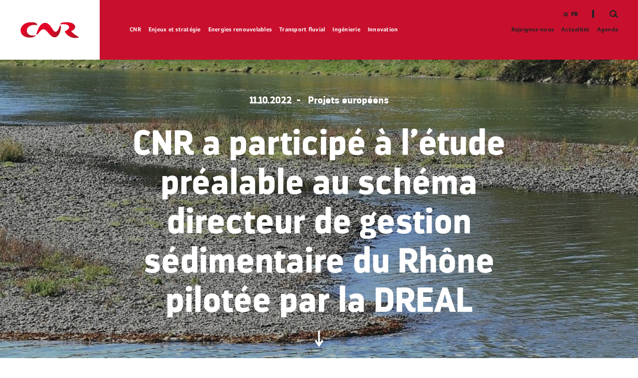

--- FILE ---
content_type: text/html; charset=UTF-8
request_url: https://www.cnr.tm.fr/actualites/cnr-a-participe-a-letude-prealable-au-schema-directeur-de-gestion-sedimentaire-du-rhone-pilotee-par-la-dreal/
body_size: 15632
content:
<!DOCTYPE html>
<html lang="fr-FR" class="no-js" xmlns="http://www.w3.org/1999/xhtml">
<head>

	<meta charset="UTF-8" />
	<link rel="profile" href="http://gmpg.org/xfn/11" />
	<link rel="pingback" href="https://www.cnr.tm.fr/xmlrpc.php" />

	<!--
	EEEEEEEEEEE               EEEE
	EEEEEEEEEEE EEEE   EEEE EEEEEEEE EEEEEEEEEEEEEEEEE
	EEEE         EEEEEEEEE  EEEEEEEE EEEEEEEE EEEEEEEEEE
	EEEEEEEEEE    EEEEEEE     EEEE    EEEE        EEEEEE
	EEEE           EEEEE      EEEE    EEEE    EEEEEEEEEE
	EEEEEEEEEEE  EEEEEEEEE    EEEEEE  EEEE    EEEE EEEEE
	EEEEEEEEEEE EEEE   EEEE   EEEEEE  EEEE     EEEEE EEEE
	-->

	<!-- FOR ANDROID -->
	<meta name="theme-color" content="#C8102E">
<!--    <meta http-equiv="Content-Security-Policy" content="default-src --><!--:">-->

	<!-- TITLE -->
	

	<!-- JS CHECKER -->
	<script>
		document.documentElement.className = document.documentElement.className.replace(/\bno-js\b/, '') + ' js';
	</script>

	<!-- MOBILE FRIENDLY -->
  <!-- <meta http-equiv="Content-Security-Policy" content="default-src *; style-src 'self' 'unsafe-inline'; form-action 'self'; script-src 'self' 'unsafe-inline' 'unsafe-eval' http://www.google.com"> -->
	<meta name="viewport" content="width=device-width, initial-scale=1.0">

	<!-- WORDPRESS HOOK -->
	<meta name='robots' content='index, follow, max-image-preview:large, max-snippet:-1, max-video-preview:-1' />

	<!-- This site is optimized with the Yoast SEO plugin v26.8 - https://yoast.com/product/yoast-seo-wordpress/ -->
	<title>CNR a participé à l’étude préalable au schéma directeur de gestion sédimentaire du Rhône pilotée par la DREAL | CNR</title>
	<link rel="canonical" href="https://www.cnr.tm.fr/actualites/cnr-a-participe-a-letude-prealable-au-schema-directeur-de-gestion-sedimentaire-du-rhone-pilotee-par-la-dreal/" />
	<meta property="og:locale" content="fr_FR" />
	<meta property="og:type" content="article" />
	<meta property="og:title" content="CNR a participé à l’étude préalable au schéma directeur de gestion sédimentaire du Rhône pilotée par la DREAL | CNR" />
	<meta property="og:description" content="En application de la Directive Cadre sur l’Eau et plus particulièrement de sa déclinaison au travers de la disposition 6A-07 du SDAGE 2016/2021 pour la mise en œuvre d’une politique de gestion des sédiments, l’Etat doit mettre en place des schémas directeurs de gestion sédimentaire par bassin versant. Pour le Rhône, la prise en compte [&hellip;]" />
	<meta property="og:url" content="https://www.cnr.tm.fr/actualites/cnr-a-participe-a-letude-prealable-au-schema-directeur-de-gestion-sedimentaire-du-rhone-pilotee-par-la-dreal/" />
	<meta property="og:site_name" content="CNR" />
	<meta property="article:modified_time" content="2022-10-11T15:13:01+00:00" />
	<meta property="og:image" content="https://www.cnr.tm.fr/wp-content/uploads/2022/10/CMOIRENC_093065.jpg" />
	<meta property="og:image:width" content="940" />
	<meta property="og:image:height" content="627" />
	<meta property="og:image:type" content="image/jpeg" />
	<meta name="twitter:card" content="summary_large_image" />
	<meta name="twitter:label1" content="Durée de lecture estimée" />
	<meta name="twitter:data1" content="2 minutes" />
	<script type="application/ld+json" class="yoast-schema-graph">{"@context":"https://schema.org","@graph":[{"@type":"WebPage","@id":"https://www.cnr.tm.fr/actualites/cnr-a-participe-a-letude-prealable-au-schema-directeur-de-gestion-sedimentaire-du-rhone-pilotee-par-la-dreal/","url":"https://www.cnr.tm.fr/actualites/cnr-a-participe-a-letude-prealable-au-schema-directeur-de-gestion-sedimentaire-du-rhone-pilotee-par-la-dreal/","name":"CNR a participé à l’étude préalable au schéma directeur de gestion sédimentaire du Rhône pilotée par la DREAL | CNR","isPartOf":{"@id":"https://www.cnr.tm.fr/#website"},"primaryImageOfPage":{"@id":"https://www.cnr.tm.fr/actualites/cnr-a-participe-a-letude-prealable-au-schema-directeur-de-gestion-sedimentaire-du-rhone-pilotee-par-la-dreal/#primaryimage"},"image":{"@id":"https://www.cnr.tm.fr/actualites/cnr-a-participe-a-letude-prealable-au-schema-directeur-de-gestion-sedimentaire-du-rhone-pilotee-par-la-dreal/#primaryimage"},"thumbnailUrl":"https://www.cnr.tm.fr/wp-content/uploads/2022/10/CMOIRENC_093065.jpg","datePublished":"2022-10-11T13:51:47+00:00","dateModified":"2022-10-11T15:13:01+00:00","breadcrumb":{"@id":"https://www.cnr.tm.fr/actualites/cnr-a-participe-a-letude-prealable-au-schema-directeur-de-gestion-sedimentaire-du-rhone-pilotee-par-la-dreal/#breadcrumb"},"inLanguage":"fr-FR","potentialAction":[{"@type":"ReadAction","target":["https://www.cnr.tm.fr/actualites/cnr-a-participe-a-letude-prealable-au-schema-directeur-de-gestion-sedimentaire-du-rhone-pilotee-par-la-dreal/"]}]},{"@type":"ImageObject","inLanguage":"fr-FR","@id":"https://www.cnr.tm.fr/actualites/cnr-a-participe-a-letude-prealable-au-schema-directeur-de-gestion-sedimentaire-du-rhone-pilotee-par-la-dreal/#primaryimage","url":"https://www.cnr.tm.fr/wp-content/uploads/2022/10/CMOIRENC_093065.jpg","contentUrl":"https://www.cnr.tm.fr/wp-content/uploads/2022/10/CMOIRENC_093065.jpg","width":1024,"height":683},{"@type":"BreadcrumbList","@id":"https://www.cnr.tm.fr/actualites/cnr-a-participe-a-letude-prealable-au-schema-directeur-de-gestion-sedimentaire-du-rhone-pilotee-par-la-dreal/#breadcrumb","itemListElement":[{"@type":"ListItem","position":1,"name":"Home","item":"https://www.cnr.tm.fr/"},{"@type":"ListItem","position":2,"name":"CNR a participé à l’étude préalable au schéma directeur de gestion sédimentaire du Rhône pilotée par la DREAL"}]},{"@type":"WebSite","@id":"https://www.cnr.tm.fr/#website","url":"https://www.cnr.tm.fr/","name":"CNR","description":"L&#039;énergie au cœur des territoires","potentialAction":[{"@type":"SearchAction","target":{"@type":"EntryPoint","urlTemplate":"https://www.cnr.tm.fr/?s={search_term_string}"},"query-input":{"@type":"PropertyValueSpecification","valueRequired":true,"valueName":"search_term_string"}}],"inLanguage":"fr-FR"}]}</script>
	<!-- / Yoast SEO plugin. -->


<link rel='dns-prefetch' href='//js.hcaptcha.com' />
<link rel='dns-prefetch' href='//hcaptcha.com' />
<style id='wp-img-auto-sizes-contain-inline-css' >
img:is([sizes=auto i],[sizes^="auto," i]){contain-intrinsic-size:3000px 1500px}
/*# sourceURL=wp-img-auto-sizes-contain-inline-css */
</style>
<link rel='stylesheet' id='extra-main-css' href='https://www.cnr.tm.fr/wp-content/themes/cnr/dist/main.css?ver=1.0.4'  media='all' />
<link rel='stylesheet' id='wp-block-library-css' href='https://www.cnr.tm.fr/wp-includes/css/dist/block-library/style.min.css?ver=6.9'  media='all' />
<style id='wp-block-library-inline-css' >
/*wp_block_styles_on_demand_placeholder:6974681f0b53a*/
/*# sourceURL=wp-block-library-inline-css */
</style>
<style id='classic-theme-styles-inline-css' >
/*! This file is auto-generated */
.wp-block-button__link{color:#fff;background-color:#32373c;border-radius:9999px;box-shadow:none;text-decoration:none;padding:calc(.667em + 2px) calc(1.333em + 2px);font-size:1.125em}.wp-block-file__button{background:#32373c;color:#fff;text-decoration:none}
/*# sourceURL=/wp-includes/css/classic-themes.min.css */
</style>
<link rel='stylesheet' id='axeptio/main-css' href='https://www.cnr.tm.fr/wp-content/plugins/axeptio-sdk-integration/dist/css/frontend/main.css'  media='all' />
<link rel='stylesheet' id='wp-block-paragraph-css' href='https://www.cnr.tm.fr/wp-includes/blocks/paragraph/style.min.css?ver=6.9'  media='all' />
<link rel='stylesheet' id='wp-block-list-css' href='https://www.cnr.tm.fr/wp-includes/blocks/list/style.min.css?ver=6.9'  media='all' />
<script  src="https://www.cnr.tm.fr/wp-includes/js/jquery/jquery.min.js?ver=3.7.1" id="jquery-core-js"></script>
<script  src="https://www.cnr.tm.fr/wp-includes/js/jquery/jquery-migrate.min.js?ver=3.4.1" id="jquery-migrate-js"></script>
<link rel="EditURI" type="application/rsd+xml" title="RSD" href="https://www.cnr.tm.fr/xmlrpc.php?rsd" />
<meta name="generator" content="WordPress 6.9" />
<link rel='shortlink' href='https://www.cnr.tm.fr/?p=22723' />
<meta name="generator" content="WPML ver:4.8.6 stt:1,4;" />
<style>
.h-captcha{position:relative;display:block;margin-bottom:2rem;padding:0;clear:both}.h-captcha[data-size="normal"]{width:302px;height:76px}.h-captcha[data-size="compact"]{width:158px;height:138px}.h-captcha[data-size="invisible"]{display:none}.h-captcha iframe{z-index:1}.h-captcha::before{content:"";display:block;position:absolute;top:0;left:0;background:url(https://www.cnr.tm.fr/wp-content/plugins/hcaptcha-for-forms-and-more/assets/images/hcaptcha-div-logo.svg) no-repeat;border:1px solid #fff0;border-radius:4px;box-sizing:border-box}.h-captcha::after{content:"The hCaptcha loading is delayed until user interaction.";font-family:-apple-system,system-ui,BlinkMacSystemFont,"Segoe UI",Roboto,Oxygen,Ubuntu,"Helvetica Neue",Arial,sans-serif;font-size:10px;font-weight:500;position:absolute;top:0;bottom:0;left:0;right:0;box-sizing:border-box;color:#bf1722;opacity:0}.h-captcha:not(:has(iframe))::after{animation:hcap-msg-fade-in .3s ease forwards;animation-delay:2s}.h-captcha:has(iframe)::after{animation:none;opacity:0}@keyframes hcap-msg-fade-in{to{opacity:1}}.h-captcha[data-size="normal"]::before{width:302px;height:76px;background-position:93.8% 28%}.h-captcha[data-size="normal"]::after{width:302px;height:76px;display:flex;flex-wrap:wrap;align-content:center;line-height:normal;padding:0 75px 0 10px}.h-captcha[data-size="compact"]::before{width:158px;height:138px;background-position:49.9% 78.8%}.h-captcha[data-size="compact"]::after{width:158px;height:138px;text-align:center;line-height:normal;padding:24px 10px 10px 10px}.h-captcha[data-theme="light"]::before,body.is-light-theme .h-captcha[data-theme="auto"]::before,.h-captcha[data-theme="auto"]::before{background-color:#fafafa;border:1px solid #e0e0e0}.h-captcha[data-theme="dark"]::before,body.is-dark-theme .h-captcha[data-theme="auto"]::before,html.wp-dark-mode-active .h-captcha[data-theme="auto"]::before,html.drdt-dark-mode .h-captcha[data-theme="auto"]::before{background-image:url(https://www.cnr.tm.fr/wp-content/plugins/hcaptcha-for-forms-and-more/assets/images/hcaptcha-div-logo-white.svg);background-repeat:no-repeat;background-color:#333;border:1px solid #f5f5f5}@media (prefers-color-scheme:dark){.h-captcha[data-theme="auto"]::before{background-image:url(https://www.cnr.tm.fr/wp-content/plugins/hcaptcha-for-forms-and-more/assets/images/hcaptcha-div-logo-white.svg);background-repeat:no-repeat;background-color:#333;border:1px solid #f5f5f5}}.h-captcha[data-theme="custom"]::before{background-color:initial}.h-captcha[data-size="invisible"]::before,.h-captcha[data-size="invisible"]::after{display:none}.h-captcha iframe{position:relative}div[style*="z-index: 2147483647"] div[style*="border-width: 11px"][style*="position: absolute"][style*="pointer-events: none"]{border-style:none}
</style>
<meta name="extra:fancybox_title" content="CNR a participé à l’étude préalable au schéma directeur de gestion sédimentaire du Rhône pilotée par la DREAL"><link rel="icon" href="https://www.cnr.tm.fr/wp-content/uploads/2020/01/favicon-1.ico" sizes="32x32" />
<link rel="icon" href="https://www.cnr.tm.fr/wp-content/uploads/2020/01/favicon-1.ico" sizes="192x192" />
<link rel="apple-touch-icon" href="https://www.cnr.tm.fr/wp-content/uploads/2020/01/favicon-1.ico" />
<meta name="msapplication-TileImage" content="https://www.cnr.tm.fr/wp-content/uploads/2020/01/favicon-1.ico" />

    <!-- Global Site Tag (gtag.js) - Google Analytics -->
<!--    <script async src="https://www.googletagmanager.com/gtag/js?id=--><!--"></script>-->
<!--    <script>-->
<!--        window.dataLayer = window.dataLayer || [];-->
<!--        function gtag() {-->
<!--            dataLayer.push(arguments);-->
<!--        }-->
<!--        gtag('js', new Date());-->
<!--        //gtag('config', '--><!--//');-->
<!--    </script>-->

</head>
<body class="wp-singular news-template-default single single-news postid-22723 wp-theme-cnr">
	

	
<div id="loader">
	<div class="loader-wrapper">
		<div class="loader-container">
			<img src="https://www.cnr.tm.fr/wp-content/themes/cnr/extra/assets/img/logo.svg" alt="CNR"/>
			<svg xmlns="http://www.w3.org/2000/svg" viewBox="0 0 442.6 7.3" class="svg-baseline"><path d="M308.2.4h.8v4.8h2.4V6h-3.2V.4zM311.7 1.4c.2-.1.3-.2.4-.4-.2-.1-.2-.2-.2-.4 0-.4.2-.5.5-.5s.5.2.5.5c0 .4-.2 1-1 1.2l-.2-.4zM316.2 6.1c-1 0-1.7-.6-1.7-1.7v-1c0-1 .6-1.7 1.7-1.7 1 0 1.7.6 1.7 1.7v.7h-2.5v.2c0 .7.3 1 .9 1 .5 0 .9-.2 1.2-.4l.3.6c-.4.4-.9.6-1.6.6zm.9-2.5c0-.8-.3-1.1-.9-1.1-.6 0-.9.3-.9 1v.1h1.8zm-.5-3.6l.6.4-.9 1-.3-.2.6-1.2zM319.7 1.9h.7l.1.4c.3-.3.7-.5 1.1-.5 1 0 1.4.6 1.4 1.5V6h-.8V3.4c0-.6-.2-.9-.7-.9-.4 0-.7.3-.9.6v3h-.8V1.9zM326.4 6.1c-1 0-1.7-.6-1.7-1.7v-1c0-1 .6-1.7 1.7-1.7 1 0 1.7.6 1.7 1.7v.7h-2.5v.2c0 .7.3 1 .9 1 .5 0 .9-.2 1.2-.4l.3.6c-.4.4-.9.6-1.6.6zm.9-2.5c0-.8-.3-1.1-.9-1.1-.6 0-.9.3-.9 1v.1h1.8zM329.9 1.9h.7l.1.5c.3-.3.8-.6 1.2-.6l.1.7c-.5 0-.9.2-1.2.6V6h-.8V1.9zM334.6 7.3c-1 0-1.4-.4-1.4-1.1 0-.4.3-.7.6-1-.2-.2-.2-.7.1-.9-.3-.2-.5-.6-.5-1.1 0-.9.6-1.4 1.5-1.4.3 0 .7.1.9.2l.5-.8.6.4-.7.7c.1.2.2.4.2.8 0 .8-.5 1.3-1.5 1.3-.2 0-.3 0-.5-.1-.2.2-.2.5.1.6l.9.1c.8.1 1.3.3 1.3 1.1s-.5 1.2-1.5 1.2h-.6zm.6-.6c.4 0 .7-.2.7-.6 0-.4-.3-.5-.8-.5l-.9-.1c-.2.2-.3.4-.3.6 0 .4.3.6.7.6h.6zm-1.1-3.5c0 .5.3.7.7.7.4 0 .7-.2.7-.7 0-.5-.3-.7-.7-.7-.4-.1-.7.1-.7.7zM338.7 1.2c-.3 0-.5-.2-.5-.5s.2-.5.5-.5.5.2.5.5-.2.5-.5.5zm.4.7V6h-.8V1.9h.8zM342.6 6.1c-1 0-1.7-.6-1.7-1.7v-1c0-1 .6-1.7 1.7-1.7 1 0 1.7.6 1.7 1.7v.7h-2.5v.2c0 .7.3 1 .9 1 .5 0 .9-.2 1.2-.4l.3.6c-.4.4-.9.6-1.6.6zm.9-2.5c0-.8-.3-1.1-.9-1.1-.6 0-.9.3-.9 1v.1h1.8zM351.5 6h-.7l-.1-.4c-.3.3-.7.5-1.2.5-.8 0-1.4-.4-1.4-1.2 0-.9.6-1.2 1.5-1.2.3 0 .7 0 1 .1v-.4c0-.6-.3-.9-.9-.9-.5 0-.9.2-1.2.3l-.3-.6c.3-.2.9-.4 1.6-.4 1 0 1.6.5 1.6 1.5V6zm-1.8-.5c.4 0 .8-.2 1-.5v-.6c-.3-.1-.6-.1-1-.1-.5 0-.8.1-.8.6.1.4.4.6.8.6zM354.6 6.1c-.9 0-1.3-.6-1.3-1.6V1.9h.8v2.5c0 .7.1 1 .7 1 .4 0 .8-.3 1-.6v-3h.8V6h-.7l-.1-.4c-.3.3-.7.5-1.2.5zM362.3 5.4c.5 0 .8-.2 1.1-.4l.3.6c-.4.3-.8.5-1.5.5-1 0-1.7-.6-1.7-1.7v-1c0-1 .6-1.7 1.7-1.7.7 0 1.1.2 1.5.5l-.3.6c-.4-.2-.6-.4-1.1-.4-.6 0-.9.4-.9 1.1v.8c0 .7.3 1.1.9 1.1zM365.3 3.5c0-1 .6-1.7 1.7-1.7.6 0 1 .2 1.3.6.3-.4.7-.6 1.3-.6 1 0 1.7.6 1.7 1.7v.8h-2.5v.2c0 .7.3 1 .9 1 .5 0 .9-.2 1.2-.4l.3.6c-.4.3-.9.5-1.6.5-.6 0-1-.2-1.3-.6-.3.4-.7.6-1.3.6-1 0-1.7-.6-1.7-1.7v-1zm.8.9c0 .7.3 1 .9 1 .6 0 .9-.4.9-1v-.9c0-.7-.3-1-.9-1-.6 0-.9.4-.9 1v.9zm4.3-.9c0-.7-.3-1-.9-1-.6 0-.9.3-.9 1v.1h1.8v-.1zM374.3 6.1c-.9 0-1.3-.6-1.3-1.6V1.9h.8v2.5c0 .7.1 1 .7 1 .4 0 .8-.3 1-.6v-3h.8V6h-.7l-.1-.4c-.3.3-.8.5-1.2.5zM378.1 1.9h.7l.1.5c.3-.3.8-.6 1.2-.6l.1.7c-.5 0-.9.2-1.2.6V6h-.8V1.9zM386.4 5.7c-.3.3-.7.5-1.2.5-1 0-1.5-.6-1.5-1.7V3.4c0-1 .5-1.6 1.4-1.6.4 0 .7.1 1.1.2V0h.8v6h-.6v-.3zm-.1-3c-.3-.2-.6-.2-1-.2-.5 0-.8.3-.8 1v.9c0 .7.2 1 .8 1 .4 0 .7-.2.9-.5V2.7zM390.6 6.1c-1 0-1.7-.6-1.7-1.7v-1c0-1 .6-1.7 1.7-1.7 1 0 1.7.6 1.7 1.7v.7h-2.5v.2c0 .7.3 1 .9 1 .5 0 .9-.2 1.2-.4l.3.6c-.4.4-.9.6-1.6.6zm.9-2.5c0-.8-.3-1.1-.9-1.1-.6 0-.9.3-.9 1v.1h1.8zM395.4 5.4c.6 0 .8-.3.8-.6 0-.4-.3-.5-.9-.6-.6-.1-1.3-.2-1.3-1.2 0-.7.5-1.2 1.5-1.2.7 0 1.1.2 1.5.5l-.3.5c-.4-.2-.7-.4-1.2-.4s-.7.2-.7.5c0 .4.4.5.9.6.7.1 1.4.3 1.4 1.3 0 .7-.6 1.3-1.6 1.3-.7 0-1.2-.2-1.6-.5l.3-.6c.3.3.7.4 1.2.4zM401 2.5h-.4v-.6h.5l.2-.8h.6v.8h1.2v.7h-1.2v2.1c0 .6.1.8.6.8.2 0 .4 0 .6-.1l.1.6c-.2.1-.6.1-.8.1-1 0-1.3-.4-1.3-1.4V2.5zM406.2 6.1c-1 0-1.7-.6-1.7-1.7v-1c0-1 .6-1.7 1.7-1.7 1 0 1.7.6 1.7 1.7v.7h-2.5v.2c0 .7.3 1 .9 1 .5 0 .9-.2 1.2-.4l.3.6c-.4.4-.9.6-1.6.6zm.9-2.5c0-.8-.3-1.1-.9-1.1-.6 0-.9.3-.9 1v.1h1.8zM409.7 1.9h.7l.1.5c.3-.3.8-.6 1.2-.6l.1.7c-.5 0-.9.2-1.2.6V6h-.8V1.9zM413.2 1.9h.7l.1.5c.3-.3.8-.6 1.2-.6l.1.7c-.5 0-.9.2-1.2.6V6h-.8V1.9zM417.2 1.2c-.3 0-.5-.2-.5-.5s.2-.5.5-.5.5.2.5.5c.1.3-.2.5-.5.5zm.4.7V6h-.8V1.9h.8zM419.6 2.5h-.4v-.6h.5l.2-.8h.6v.8h1.2v.7h-1.2v2.1c0 .6.1.8.6.8.2 0 .4 0 .6-.1l.1.6c-.2.1-.6.1-.8.1-1 0-1.3-.4-1.3-1.4V2.5zM423.1 3.5c0-1 .6-1.7 1.7-1.7 1 0 1.7.6 1.7 1.7v1c0 1-.6 1.7-1.7 1.7-1 0-1.7-.6-1.7-1.7v-1zm.8.9c0 .7.3 1 .9 1 .6 0 .9-.4.9-1v-.9c0-.7-.3-1-.9-1-.6 0-.9.4-.9 1v.9zM428.7 1.2c-.3 0-.5-.2-.5-.5s.2-.5.5-.5.5.2.5.5-.2.5-.5.5zm.4.7V6h-.8V1.9h.8zM431 1.9h.7l.1.5c.3-.3.8-.6 1.2-.6l.1.7c-.5 0-.9.2-1.2.6V6h-.9V1.9zM436.1 6.1c-1 0-1.7-.6-1.7-1.7v-1c0-1 .6-1.7 1.7-1.7 1 0 1.7.6 1.7 1.7v.7h-2.5v.2c0 .7.3 1 .9 1 .5 0 .9-.2 1.2-.4l.3.6c-.4.4-.9.6-1.6.6zm.9-2.5c0-.8-.3-1.1-.9-1.1-.6 0-.9.3-.9 1v.1h1.8zM441 5.4c.6 0 .8-.3.8-.6 0-.4-.3-.5-.9-.6-.7-.1-1.4-.3-1.4-1.3 0-.7.5-1.2 1.5-1.2.7 0 1.1.2 1.5.5l-.3.5c-.4-.2-.7-.4-1.2-.4s-.7.2-.7.5c0 .4.4.5.9.6.7.1 1.4.3 1.4 1.3 0 .7-.6 1.3-1.6 1.3-.7 0-1.2-.2-1.6-.5l.3-.6c.4.4.8.5 1.3.5z"/><path fill="#eb203b" d="M0 3.3h301.9v1.6H0z" class="path-line"/></svg>			<span class="baseline-mask"></span>
		</div>
		<span class="loader-progress">
			<span class="loader-percent">0%</span>
		</span>
	</div>
</div>
	<main id="wrapper">
		<header id="header">

	<!-- SITE TITLE (LOGO) -->
			<div class="site-title">
			<div class="site-title-overlay"><svg xmlns="http://www.w3.org/2000/svg" viewBox="0 0 241.2 65.2"><linearGradient id="a" gradientUnits="userSpaceOnUse" x1="3.456" y1="9.275" x2="47.983" y2="34.983"><stop offset="0" stop-color="#e30427"/><stop offset=".4" stop-color="#e30427"/><stop offset=".564" stop-color="#da0827"/><stop offset=".831" stop-color="#c21328"/><stop offset="1" stop-color="#af1b29"/></linearGradient><path d="M64.1 53.1c-3.3.9-6.4 1.6-11.2 1.6-13.7 0-25-6.2-25-19.7 0-12.1 9.4-23.2 30.9-23.2 4.6 0 8.5.6 10.4 1C70 9.1 68.6.7 45.8.7 19.4.7 2.6 15.3 2.6 34.1c0 15.2 13.2 29.4 38.9 28.8 14.1-.4 21.6-5.9 22.6-9.8" fill="url(#a)"/><linearGradient id="b" gradientUnits="userSpaceOnUse" x1="81.256" y1="13.058" x2="152.411" y2="54.139"><stop offset="0" stop-color="#e30427"/><stop offset=".35" stop-color="#e30427"/><stop offset=".526" stop-color="#df0527"/><stop offset=".708" stop-color="#d20926"/><stop offset=".892" stop-color="#be1024"/><stop offset="1" stop-color="#ae1523"/></linearGradient><path d="M142 39.3c-10.4-2.5-18.7-34-38.1-35.7C90.1 2.5 76.6 11.7 66 50.5c4.1.2 5.7-.9 12.1-9.4 9-11.9 17.5-16.3 27.8-6.4 6.7 6.4 14.2 17 22.2 22.9 3.5 2.6 7.5 4.3 11.6 4.3 19 0 25.2-31.6 25.8-39 .5-6.2-1.4-8.9-4.3-9.4-2.8 9.6-9.5 28.1-19.2 25.8" fill="url(#b)"/><linearGradient id="c" gradientUnits="userSpaceOnUse" x1="163.326" y1="7.19" x2="241.09" y2="52.087"><stop offset="0" stop-color="#e30427"/><stop offset=".35" stop-color="#e30427"/><stop offset=".499" stop-color="#da0727"/><stop offset=".742" stop-color="#c20f26"/><stop offset="1" stop-color="#a11925"/></linearGradient><path d="M206.4 36.7c6.8-2.6 16.6-8.2 16.2-17.5C222.2 9.3 211.2.7 186.4.7c-9.7 0-16.3 1.6-19.8 3.4-2.8 1.5-3.6 3.2-4.3 5.5 3-.4 7.9-1 12.5-1 13.4 0 24.2 4.3 23.5 13.5-.6 7.8-12.2 12.6-15.5 14.2-1.4.7-1.7 1.4-1.6 2.3.6 4.7 15.8 25.9 41.5 25.9 6.7 0 13.2-1.2 15.8-3.2-18-9.4-27.9-19.3-32.1-24.6" fill="url(#c)"/></svg></div>
			<h2>
				<a href="https://www.cnr.tm.fr" title="Retour à l'accueil">
					<span class="text">CNR</span>
					<img src="https://www.cnr.tm.fr/wp-content/themes/cnr/extra/assets/img/logo.svg" alt="CNR"/>
				</a>
			</h2>
		</div>
		
	<div class="menu-mobile-overlay"></div>
	<div class="menu-overlay"></div>

	<div class="menu-wrapper">
		<button class="menu-mobile-button" data-close="Fermer" data-open="Menu">Menu</button>

		<div class="menu-wrapper-inner">

			<!-- MAIN NAV -->
			<nav class="main-navigation">
				<!-- MENU -->
				<div class="menu-menu-principale-container"><ul id="main-menu" class="menu"><li id="menu-item-255" class="menu-item menu-item-type-post_type menu-item-object-page menu-item-255"><div class="span-wrap"><a href="https://www.cnr.tm.fr/cnr/">CNR</a>
<ul class="sub-menu">
	<li id="menu-item-4369" class="menu-item menu-item-type-post_type menu-item-object-page menu-item-4369"><div class="span-wrap"><a href="https://www.cnr.tm.fr/cnr/carte-identite/">Carte d&rsquo;identité</a>	</div></li>
	<li id="menu-item-31" class="menu-item menu-item-type-post_type menu-item-object-page menu-item-31"><div class="span-wrap"><a href="https://www.cnr.tm.fr/cnr/gouvernance/">Gouvernance</a>	</div></li>
	<li id="menu-item-29" class="menu-item menu-item-type-post_type menu-item-object-page menu-item-29"><div class="span-wrap"><a href="https://www.cnr.tm.fr/cnr/histoire/">Histoire</a>	</div></li>
	<li id="menu-item-27" class="menu-item menu-item-type-post_type menu-item-object-page menu-item-27"><div class="span-wrap"><a href="https://www.cnr.tm.fr/cnr/chiffres-cles/">Chiffres clés</a>	</div></li>
	<li id="menu-item-53" class="menu-item menu-item-type-post_type menu-item-object-page menu-item-53"><div class="span-wrap"><a href="https://www.cnr.tm.fr/cnr/implantations/">Carte des implantations</a>	</div></li>
	<li id="menu-item-8142" class="menu-item menu-item-type-post_type menu-item-object-page menu-item-8142"><div class="span-wrap"><a href="https://www.cnr.tm.fr/cnr/initiatives-pour-lavenir-des-grands-fleuves/">Initiatives pour l&rsquo;Avenir des Grands Fleuves</a>	</div></li>
</ul>
</div></li>
<li id="menu-item-5418" class="menu-item menu-item-type-post_type menu-item-object-page menu-item-5418"><div class="span-wrap"><a href="https://www.cnr.tm.fr/enjeux-strategie/">Enjeux et stratégie</a>
<ul class="sub-menu">
	<li id="menu-item-16615" class="menu-item menu-item-type-post_type menu-item-object-page menu-item-16615"><div class="span-wrap"><a href="https://www.cnr.tm.fr/enjeux-strategie/relever-les-defis-a-horizon-2030/">Relever les défis à horizon 2030</a>	</div></li>
	<li id="menu-item-16772" class="menu-item menu-item-type-post_type menu-item-object-page menu-item-16772"><div class="span-wrap"><a href="https://www.cnr.tm.fr/enjeux-strategie/sengager-pour-un-monde-plus-durable/">Nos engagements RSE pour un monde plus durable</a>	</div></li>
	<li id="menu-item-13457" class="menu-item menu-item-type-post_type menu-item-object-page menu-item-13457"><div class="span-wrap"><a href="https://www.cnr.tm.fr/enjeux-strategie/accompagner-les-territoires-rhodaniens-avec-les-plans-5rhone/">Accompagner les territoires rhodaniens avec les Plans 5Rhône</a>	</div></li>
	<li id="menu-item-11971" class="menu-item menu-item-type-post_type menu-item-object-page menu-item-11971"><div class="span-wrap"><a href="https://www.cnr.tm.fr/enjeux-strategie/mener-des-projets-europeens-denvergure/">Mener des projets européens d&rsquo;envergure</a>	</div></li>
	<li id="menu-item-33" class="menu-item menu-item-type-post_type menu-item-object-page menu-item-33"><div class="span-wrap"><a href="https://www.cnr.tm.fr/enjeux-strategie/securite-surete/">Assurer la sécurité de tous</a>	</div></li>
	<li id="menu-item-17158" class="menu-item menu-item-type-post_type menu-item-object-page menu-item-17158"><div class="span-wrap"><a href="https://www.cnr.tm.fr/enjeux-strategie/construire-avec-nos-parties-prenantes-des-partenariats-durables/">Construire avec nos parties prenantes des partenariats durables</a>	</div></li>
	<li id="menu-item-17166" class="menu-item menu-item-type-post_type menu-item-object-page menu-item-17166"><div class="span-wrap"><a href="https://www.cnr.tm.fr/enjeux-strategie/respecter-lethique-des-affaires-et-les-droits-humains/">Respecter l’éthique des affaires et les droits humains</a>	</div></li>
</ul>
</div></li>
<li id="menu-item-256" class="menu-item menu-item-type-post_type menu-item-object-page menu-item-256"><div class="span-wrap"><a href="https://www.cnr.tm.fr/energies-renouvelables/">Energies renouvelables</a>
<ul class="sub-menu">
	<li id="menu-item-1685" class="menu-item menu-item-type-post_type menu-item-object-page menu-item-1685"><div class="span-wrap"><a href="https://www.cnr.tm.fr/energies-renouvelables/1er-producteur-francais-electricite-100-renouvelable/">1er producteur français d’électricité 100% renouvelable</a>	</div></li>
	<li id="menu-item-12965" class="menu-item menu-item-type-post_type menu-item-object-page menu-item-12965"><div class="span-wrap"><a href="https://www.cnr.tm.fr/energies-renouvelables/des-offres-solaires-et-eoliennes-au-service-des-territoires/">Des offres solaires et éoliennes au service des territoires</a>	</div></li>
	<li id="menu-item-1690" class="menu-item menu-item-type-post_type menu-item-object-page menu-item-1690"><div class="span-wrap"><a href="https://www.cnr.tm.fr/energies-renouvelables/des-objectifs-de-croissance-ambitieux-dans-le-respect-de-la-biodiversite-en-associant-les-territoires/">Une croissance ambitieuse dans le respect de la biodiversité</a>	</div></li>
	<li id="menu-item-1696" class="menu-item menu-item-type-post_type menu-item-object-page menu-item-1696"><div class="span-wrap"><a href="https://www.cnr.tm.fr/energies-renouvelables/une-gestion-des-energies-renouvelables-optimisee/">Une gestion des énergies renouvelables optimisée</a>	</div></li>
	<li id="menu-item-82" class="menu-item menu-item-type-post_type menu-item-object-page menu-item-82"><div class="span-wrap"><a href="https://www.cnr.tm.fr/energies-renouvelables/carte-des-actifs/">Carte des actifs</a>	</div></li>
</ul>
</div></li>
<li id="menu-item-260" class="menu-item menu-item-type-post_type menu-item-object-page menu-item-260"><div class="span-wrap"><a href="https://www.cnr.tm.fr/transport-fluvial/">Transport fluvial</a>
<ul class="sub-menu">
	<li id="menu-item-1677" class="menu-item menu-item-type-post_type menu-item-object-page menu-item-1677"><div class="span-wrap"><a href="https://www.cnr.tm.fr/transport-fluvial/les-ports-du-rhone/">Les Ports du Rhône</a>	</div></li>
	<li id="menu-item-1797" class="menu-item menu-item-type-post_type menu-item-object-page menu-item-1797"><div class="span-wrap"><a href="https://www.cnr.tm.fr/transport-fluvial/simplanter-en-vallee-du-rhone/">S’implanter en Vallée du Rhône</a>	</div></li>
	<li id="menu-item-4719" class="menu-item menu-item-type-post_type menu-item-object-page menu-item-4719"><div class="span-wrap"><a href="https://www.cnr.tm.fr/transport-fluvial/developper-sa-logistique-multimodale-un-pari-gagnant/">Développer sa logistique multimodale, un pari gagnant</a>	</div></li>
	<li id="menu-item-723" class="menu-item menu-item-type-post_type menu-item-object-page menu-item-723"><div class="span-wrap"><a href="https://www.cnr.tm.fr/transport-fluvial/nos-parcelles/">Nos parcelles</a>	</div></li>
	<li id="menu-item-1802" class="menu-item menu-item-type-post_type menu-item-object-page menu-item-1802"><div class="span-wrap"><a href="https://www.cnr.tm.fr/transport-fluvial/le-rhone-une-gestion-unique-pour-un-potentiel-unique/">Le Rhône : une gestion unique pour un potentiel unique</a>	</div></li>
	<li id="menu-item-23600" class="menu-item menu-item-type-post_type menu-item-object-page menu-item-23600"><div class="span-wrap"><a href="https://www.cnr.tm.fr/transport-fluvial/orizon-2035-le-schema-daxe-fluvial-rhone-saone/">Ôrizon 2035, le schéma d’axe fluvial Rhône-Saône</a>	</div></li>
	<li id="menu-item-1805" class="menu-item menu-item-type-post_type menu-item-object-page menu-item-1805"><div class="span-wrap"><a href="https://www.cnr.tm.fr/transport-fluvial/tourisme-fluvial-cnr-voit-toujours-plus-grand/">Tourisme fluvial : CNR voit toujours plus grand</a>	</div></li>
	<li id="menu-item-8941" class="menu-item menu-item-type-post_type menu-item-object-page menu-item-8941"><div class="span-wrap"><a href="https://www.cnr.tm.fr/transport-fluvial/carte-des-ports-et-des-appontements/">Carte des ports et des appontements</a>	</div></li>
</ul>
</div></li>
<li id="menu-item-257" class="menu-item menu-item-type-post_type menu-item-object-page menu-item-257"><div class="span-wrap"><a href="https://www.cnr.tm.fr/ingenierie/">Ingénierie</a>
<ul class="sub-menu">
	<li id="menu-item-1656" class="menu-item menu-item-type-post_type menu-item-object-page menu-item-1656"><div class="span-wrap"><a href="https://www.cnr.tm.fr/ingenierie/cnr-une-expertise-integree-et-un-panel-de-competences/">CNR, une expertise intégrée et un panel de compétences</a>	</div></li>
	<li id="menu-item-1661" class="menu-item menu-item-type-post_type menu-item-object-page menu-item-1661"><div class="span-wrap"><a href="https://www.cnr.tm.fr/ingenierie/une-prise-en-charge-complete-des-projets/">Une prise en charge complète des projets</a>	</div></li>
	<li id="menu-item-1654" class="menu-item menu-item-type-post_type menu-item-object-page menu-item-1654"><div class="span-wrap"><a href="https://www.cnr.tm.fr/ingenierie/le-cacoh/">Le CESAME, centre d&rsquo;expertise en modélisation physique et ouvrages hydrauliques</a>	</div></li>
	<li id="menu-item-4357" class="menu-item menu-item-type-post_type menu-item-object-page menu-item-4357"><div class="span-wrap"><a href="https://www.cnr.tm.fr/ingenierie/une-expertise-reconnue-dans-le-monde-entier/">Une expertise reconnue dans le monde entier</a>	</div></li>
	<li id="menu-item-15635" class="menu-item menu-item-type-post_type menu-item-object-page menu-item-15635"><div class="span-wrap"><a href="https://www.cnr.tm.fr/ingenierie/centrale-hydroelectrique-de-la-sarenne/">Centrale hydroélectrique de la Sarenne</a>	</div></li>
	<li id="menu-item-22063" class="menu-item menu-item-type-post_type menu-item-object-page menu-item-22063"><div class="span-wrap"><a href="https://www.cnr.tm.fr/ingenierie/rhonergia-un-projet-damenagement-hydroelectrique-entre-lisere-et-lain/">Rhônergia, étude d’un projet d’aménagement hydroélectrique entre l’Isère et l’Ain</a>	</div></li>
	<li id="menu-item-28304" class="menu-item menu-item-type-post_type menu-item-object-page menu-item-28304"><div class="span-wrap"><a href="https://www.cnr.tm.fr/ingenierie/restauration-ecologique-du-rhone/">Restauration écologique du Rhône</a>	</div></li>
	<li id="menu-item-23786" class="menu-item menu-item-type-post_type menu-item-object-page menu-item-23786"><div class="span-wrap"><a href="https://www.cnr.tm.fr/ingenierie/passe-a-poissons-de-la-feyssine/">Passe à poissons de la Feyssine</a>	</div></li>
	<li id="menu-item-24666" class="menu-item menu-item-type-post_type menu-item-object-page menu-item-24666"><div class="span-wrap"><a href="https://www.cnr.tm.fr/ingenierie/petite-centrale-hydroelectrique-et-passe-a-poissons-de-vallabregues/">Petite centrale hydroélectrique et passe à poissons de Vallabrègues</a>	</div></li>
</ul>
</div></li>
<li id="menu-item-4615" class="menu-item menu-item-type-post_type menu-item-object-page menu-item-4615"><div class="span-wrap"><a href="https://www.cnr.tm.fr/innovation-2/">Innovation</a>
<ul class="sub-menu">
	<li id="menu-item-4616" class="menu-item menu-item-type-post_type menu-item-object-page menu-item-4616"><div class="span-wrap"><a href="https://www.cnr.tm.fr/innovation-2/linnovation-adn-de-cnr/">L’innovation, ADN de CNR</a>	</div></li>
	<li id="menu-item-4618" class="menu-item menu-item-type-post_type menu-item-object-page menu-item-4618"><div class="span-wrap"><a href="https://www.cnr.tm.fr/innovation-2/cnr-engagee-dans-des-projets-collaboratifs-innovants/">CNR engagée dans des projets collaboratifs innovants</a>	</div></li>
	<li id="menu-item-4620" class="menu-item menu-item-type-post_type menu-item-object-page menu-item-4620"><div class="span-wrap"><a href="https://www.cnr.tm.fr/innovation-2/innovation-et-environnement-lalliance-subtile-de-cnr/">Innovation et environnement : l’alliance subtile de CNR</a>	</div></li>
	<li id="menu-item-15793" class="menu-item menu-item-type-post_type menu-item-object-page menu-item-15793"><div class="span-wrap"><a href="https://www.cnr.tm.fr/innovation-2/gestion-sedimentaire-franco-suisse-du-haut-rhone-2025/">Gestion sédimentaire franco-suisse du Haut-Rhône 2025</a>	</div></li>
	<li id="menu-item-4622" class="menu-item menu-item-type-post_type menu-item-object-page menu-item-4622"><div class="span-wrap"><a href="https://www.cnr.tm.fr/innovation-2/innovation-industrielle-de-cnr/">Innovation industrielle de CNR</a>	</div></li>
	<li id="menu-item-4624" class="menu-item menu-item-type-post_type menu-item-object-page menu-item-4624"><div class="span-wrap"><a href="https://www.cnr.tm.fr/innovation-2/au-plus-pres-des-territoires/">Au plus près des territoires</a>	</div></li>
	<li id="menu-item-25612" class="menu-item menu-item-type-post_type menu-item-object-page menu-item-25612"><div class="span-wrap"><a href="https://www.cnr.tm.fr/innovation-2/projet-ophelia/">OPHELIA : un futur prometteur pour les centrales solaires linéaires</a>	</div></li>
</ul>
</div></li>
</ul></div>			</nav>		

			<!-- SECOND NAV -->
			<nav class="second-navigation">
				<!-- MENU -->
				<div class="menu-menu-secondaire-container"><ul id="second-menu" class="menu"><li id="menu-item-5369" class="menu-item menu-item-type-post_type menu-item-object-page menu-item-5369"><div class="span-wrap"><a href="https://www.cnr.tm.fr/ressources-humaines/rejoignez-nous/">Rejoignez-nous</a></div></li>
<li id="menu-item-425" class="menu-item menu-item-type-post_type menu-item-object-page menu-item-425"><div class="span-wrap"><a href="https://www.cnr.tm.fr/actualites/">Actualités</a></div></li>
<li id="menu-item-426" class="menu-item menu-item-type-post_type menu-item-object-page menu-item-426"><div class="span-wrap"><a href="https://www.cnr.tm.fr/evenements/">Agenda</a></div></li>
</ul></div>			</nav>

		</div>

		<div class="language-selector mobile-language">
						<ul>
																			<li>Français</li>
																				<li><a href="https://www.cnr.tm.fr/en/actualites/cnr-a-participe-a-letude-prealable-au-schema-directeur-de-gestion-sedimentaire-du-rhone-pilotee-par-la-dreal/">English</a></li>
												</ul>
		</div>

	</div>

	<div class="search-button">
		<button><svg xmlns="http://www.w3.org/2000/svg" viewBox="0 0 45 41"><circle cx="18.5" cy="18.5" r="15.5" fill="none" stroke="#222" stroke-width="6" stroke-miterlimit="10"/><path fill="none" stroke="#222" stroke-width="6" stroke-linecap="round" stroke-miterlimit="10" d="M25 23l17 15"/></svg></button>
	</div>
	
	<div class="header-socials">
							<p>Suivez-nous</p>
			<ul class="socials">
									<li><a href="https://www.instagram.com/vivre.le.rhone.avec.cnr/" target="_blank">
						<svg><use xlink:href="#picto-instagram"></use></svg>
					</a></li>	
									<li><a href="https://www.facebook.com/CNRofficiel/" target="_blank">
						<svg><use xlink:href="#picto-facebook"></use></svg>
					</a></li>	
									<li><a href="" target="_blank">
						<svg><use xlink:href="#picto-twitter"></use></svg>
					</a></li>	
									<li><a href="https://www.linkedin.com/company/compagnie-nationale-du-rhone-gdf-suez-group/" target="_blank">
						<svg><use xlink:href="#picto-linkedin"></use></svg>
					</a></li>	
									<li><a href="" target="_blank">
						<svg><use xlink:href="#picto-viadeo"></use></svg>
					</a></li>	
									<li><a href="https://www.youtube.com/user/cnrhone/videos" target="_blank">
						<svg><use xlink:href="#picto-youtube"></use></svg>
					</a></li>	
				 
			</ul>
			</div>

</header>



<div class="search-panel">

    <button type="button" class="search-close">
        <svg>
            <use xlink:href="#picto-close"></use>
        </svg>
    </button>

    <div class="search-content">
        <form action="https://www.cnr.tm.fr/" method="get" class="search-form">

            <h3 class="title">Votre recherche</h3>

            <div class="field">
                <input type="text" name="s" placeholder="Que recherchez-vous ?"
                       class="input-text">
                <button type="submit" class="input-submit">
                    <svg>
                        <use xlink:href="#picto-search"></use>
                    </svg>
                </button>
            </div>
        </form>
    </div>

    <div class="search-suggestion">
        <ul class="list-suggestion">
                            <li>
                    <a href="https://energiesrenouvelables.cnr.tm.fr/" target="_blank"                       class="link-ellipse">
                        <span class="picto"><svg class="svg-ellipse" xmlns="http://www.w3.org/2000/svg" viewBox="0 0 145 114.3"><path d="M142.4 57.2C149 26.3 123 1.3 84.4 1.3S9.2 26.3 2.7 57.2c-6.6 30.9 19.4 55.9 58 55.9 38.5 0 75.1-25.1 81.7-55.9z" fill="none" stroke="#fff" stroke-miterlimit="10" vector-effect="non-scaling-stroke"/></svg></span>
                        <span class="text">CNR Energies renouvelables</span>
                    </a>
                </li>
            
                                                <li>
                        <a href="https://www.cnr.tm.fr/search/Demande+de+partenariat/" class="link-ellipse">
                            <span class="picto"><svg class="svg-ellipse" xmlns="http://www.w3.org/2000/svg" viewBox="0 0 145 114.3"><path d="M142.4 57.2C149 26.3 123 1.3 84.4 1.3S9.2 26.3 2.7 57.2c-6.6 30.9 19.4 55.9 58 55.9 38.5 0 75.1-25.1 81.7-55.9z" fill="none" stroke="#fff" stroke-miterlimit="10" vector-effect="non-scaling-stroke"/></svg></span>
                            <span class="text">Demande de partenariat</span>
                        </a>
                    </li>
                                    <li>
                        <a href="https://www.cnr.tm.fr/search/CESAME/" class="link-ellipse">
                            <span class="picto"><svg class="svg-ellipse" xmlns="http://www.w3.org/2000/svg" viewBox="0 0 145 114.3"><path d="M142.4 57.2C149 26.3 123 1.3 84.4 1.3S9.2 26.3 2.7 57.2c-6.6 30.9 19.4 55.9 58 55.9 38.5 0 75.1-25.1 81.7-55.9z" fill="none" stroke="#fff" stroke-miterlimit="10" vector-effect="non-scaling-stroke"/></svg></span>
                            <span class="text">CESAME</span>
                        </a>
                    </li>
                                    <li>
                        <a href="https://www.cnr.tm.fr/search/InfoRh%C3%B4ne/" class="link-ellipse">
                            <span class="picto"><svg class="svg-ellipse" xmlns="http://www.w3.org/2000/svg" viewBox="0 0 145 114.3"><path d="M142.4 57.2C149 26.3 123 1.3 84.4 1.3S9.2 26.3 2.7 57.2c-6.6 30.9 19.4 55.9 58 55.9 38.5 0 75.1-25.1 81.7-55.9z" fill="none" stroke="#fff" stroke-miterlimit="10" vector-effect="non-scaling-stroke"/></svg></span>
                            <span class="text">InfoRhône</span>
                        </a>
                    </li>
                            
        </ul>

    </div>
</div>


<div class="page-wrapper">

	<section class="hero-header hero-image">
    
    <div class="extra-responsive-image-wrapper extra-responsive-image-background hero-media"
    style="background-image: url('https://www.cnr.tm.fr/wp-content/themes/cnr/extra/assets/img/blank.gif');">

        <noscript
                    data-src-ultra_large_screen="https://www.cnr.tm.fr/wp-content/uploads/2022/10/CMOIRENC_093065-910x683.jpg"
                                 data-src-xtra_large_screen="https://www.cnr.tm.fr/wp-content/uploads/2022/10/CMOIRENC_093065-1024x546.jpg"
                                 data-src-large_screen="https://www.cnr.tm.fr/wp-content/uploads/2022/10/CMOIRENC_093065-1024x499.jpg"
                                 data-src-screen="https://www.cnr.tm.fr/wp-content/uploads/2022/10/CMOIRENC_093065-1024x499.jpg"
                                 data-src-medium_screen="https://www.cnr.tm.fr/wp-content/uploads/2022/10/CMOIRENC_093065-1024x499.jpg"
                                 data-src-small_screen="https://www.cnr.tm.fr/wp-content/uploads/2022/10/CMOIRENC_093065-910x683.jpg"
                                 data-src-xtra_small_screen="https://www.cnr.tm.fr/wp-content/uploads/2022/10/CMOIRENC_093065-910x683.jpg"
                                 data-src-ultra_small_screen="https://www.cnr.tm.fr/wp-content/uploads/2022/10/CMOIRENC_093065-910x683.jpg"
                                 data-src-xtrem_small_screen="https://www.cnr.tm.fr/wp-content/uploads/2022/10/CMOIRENC_093065-910x683.jpg"
                     >
    </noscript>
    </div>
    
    <div class="hero-header-container">
        <div class="hero-header-title">
                            <div class="hero-header-infos">
                                        <time datetime="2022-10-11">
                        11.10.2022                    </time>&nbsp;&nbsp;-&nbsp;&nbsp;
                    <div class="item-category">
                                                    <span>Projets européens</span>
                                                                        </div>
                </div>
                        <h1>CNR a participé à l’étude préalable au schéma directeur de gestion sédimentaire du Rhône pilotée par la DREAL</h1>
        </div>
    </div>

    <button class="down-arrow">
        <svg><use xlink:href="#picto-arrow-down"></use></svg>
    </button>
</section>
	<div class="page-wrapper-content">

		
<aside class="news-submenu">

    <div class="aside-top">
        <span class="aside-title">Dernières actus<span class="aside-close"><svg><use
                            xlink:href="#picto-close"></use></svg></span></span>

        <div class="aside-submenu">
            <ul>
                                    <li>
                        <a href="https://www.cnr.tm.fr/actualites/renforcement-du-faisceau-ferroviaire-du-site-industriel-et-portuaire-de-salaise-sablons-inspira/"><span>Renforcement du faisceau ferroviaire du site industriel et portuaire de Salaise-Sablons INSPIRA                        </a></span></li>
                                    <li>
                        <a href="https://www.cnr.tm.fr/actualites/cnr-mecene-de-loeuvre-astralys-qui-illumine-la-fete-des-lumieres-2025/"><span>CNR mécène de l’œuvre Astralys qui illumine la Fête des Lumières 2025                        </a></span></li>
                                    <li>
                        <a href="https://www.cnr.tm.fr/actualites/cnr-lance-un-vaste-chantier-dentretien-de-la-galaure-affluent-du-rhone-situe-dans-la-drome/"><span>CNR lance un vaste chantier d’entretien de la Galaure, affluent du Rhône situé dans la Drôme                        </a></span></li>
                                    <li>
                        <a href="https://www.cnr.tm.fr/actualites/le-siege-social-de-cnr-obtient-le-niveau-or-du-label-employeur-pro-velo/"><span>Le siège social de CNR obtient le niveau or du label "Employeur Pro-Vélo"                        </a></span></li>
                            </ul>

            <a href="https://www.cnr.tm.fr/actualites/"
               class="ghost-button ghost-button-big ghost-button-black"><span>Toutes les actus</span></a>
        </div>
    </div>

    <div class="aside-bottom"></div>

</aside>


		<section class="page-content">

			<div class="page-content-inner">

				<div id="arianne">


	
	<ol class="inner" itemscope itemtype="http://schema.org/BreadcrumbList">

		<li class="arianne-list-item" itemprop="itemListElement" itemscope itemtype="http://schema.org/ListItem"><a  class="arianne-item home" href="https://www.cnr.tm.fr/" itemprop="item"><span class="text" itemprop="name">Accueil</span></a><meta itemprop="position" content="1" /></li><li class="arianne-list-item" itemprop="itemListElement" itemscope itemtype="http://schema.org/ListItem">&nbsp;&nbsp;-&nbsp;<a  class="arianne-item" href="https://www.cnr.tm.fr/actualites" itemprop="item"><span class="text" itemprop="name">Actualités</span></a><meta itemprop="position" content="2" /></li><li class="arianne-list-item" itemprop="itemListElement" itemscope itemtype="http://schema.org/ListItem">&nbsp;&nbsp;-&nbsp;<span class="arianne-item current" itemprop="item"><span class="text" itemprop="name">CNR a participé à l’étude préalable au schéma directeur de gestion sédimentaire du Rhône pilotée par la DREAL</span></span></li>
	</ol><!-- .inner -->

</div><!-- #arianne -->
	            <div class="content">
	                
<p>En application de la Directive Cadre sur l’Eau et plus particulièrement de sa déclinaison au travers de la disposition 6A-07 du SDAGE 2016/2021 pour la mise en œuvre d’une politique de gestion des sédiments, l’Etat doit mettre en place <strong>des schémas directeurs de gestion sédimentaire</strong> par bassin versant.</p>



<figure class="wp-block-image alignright size-medium">
    <span class="extra-responsive-image-wrapper wp-image-22724 extra-responsive-image-lazy">
            <noscript
            data-alt="France, Savoie (73), Chanaz, Le Vieux Rhone"
                    data-src-ultra_large_screen="https://www.cnr.tm.fr/wp-content/uploads/2022/10/CMOIRENC_093065-300x200.jpg"
             
                    data-src-xtra_large_screen="https://www.cnr.tm.fr/wp-content/uploads/2022/10/CMOIRENC_093065-300x200.jpg"
             
                    data-src-large_screen="https://www.cnr.tm.fr/wp-content/uploads/2022/10/CMOIRENC_093065-300x200.jpg"
             
                    data-src-screen="https://www.cnr.tm.fr/wp-content/uploads/2022/10/CMOIRENC_093065-300x200.jpg"
             
                    data-src-medium_screen="https://www.cnr.tm.fr/wp-content/uploads/2022/10/CMOIRENC_093065-300x200.jpg"
             
                    data-src-small_screen="https://www.cnr.tm.fr/wp-content/uploads/2022/10/CMOIRENC_093065-300x200.jpg"
             
                    data-src-xtra_small_screen="https://www.cnr.tm.fr/wp-content/uploads/2022/10/CMOIRENC_093065-300x200.jpg"
             
                    data-src-ultra_small_screen="https://www.cnr.tm.fr/wp-content/uploads/2022/10/CMOIRENC_093065-300x200.jpg"
             
                    data-src-xtrem_small_screen="https://www.cnr.tm.fr/wp-content/uploads/2022/10/CMOIRENC_093065-300x200.jpg"
             
        >


        <img class="noscript" alt="France, Savoie (73), Chanaz, Le Vieux Rhone" src="https://www.cnr.tm.fr/wp-content/uploads/2022/10/CMOIRENC_093065-300x200.jpg"
             width="300"
             height="200">
    </noscript>
        <img  class="extra-responsive-image-placeholder-thumb"
                                                                       src="https://www.cnr.tm.fr/wp-content/themes/cnr/extra/assets/img/blank.gif"
                                                                       alt=""
                                                                       width="300"
                                                                       height="200"
                                                                       style="height: 200px;"
    />
                </span>

    </figure>



<p>Pour le <strong>Rhône</strong>, la prise en compte de ce sujet complexe s’est traduite par une <strong>étude préalable</strong> qui avait les objectifs&nbsp;:</p>



<ul class="wp-block-list"><li><strong>de regrouper et synthétiser l’ensemble des études </strong>disponibles&nbsp;sur le fleuve ;</li><li><strong>de produire un diagnostic</strong> de l’état et du fonctionnement hydro-sédimentaire du fleuve Rhône et des enjeux de gestion suivant les trois thèmes&nbsp;: environnement, risques, développement économique&nbsp;;</li><li><strong>d’élaborer les actions permettant de répondre aux enjeux</strong>, afin de conforter et/ou d’améliorer les pratiques actuelles et de proposer des nouveaux modes de gestion des sédiments.</li></ul>



<p>Pilotée par la <a href="https://www.auvergne-rhone-alpes.developpement-durable.gouv.fr/" target="_blank" rel="noreferrer noopener"><strong>DREAL</strong></a> au titre de ses missions d’axe Rhône, l’étude a associé comme financeurs l’<strong><a href="https://www.eaurmc.fr/" target="_blank" rel="noreferrer noopener">Agence de l’Eau Rhône Méditerranée Corse</a></strong>, CNR, <strong><a href="https://www.edf.fr/" target="_blank" rel="noreferrer noopener">EDF</a></strong> et surtout le <strong><a href="https://ec.europa.eu/info/funding-tenders/find-funding/eu-funding-programmes/european-regional-development-fund-erdf_fr" target="_blank" rel="noreferrer noopener">Fonds Européen de Développement Régional (FEDER)</a></strong>.</p>



<figure class="wp-block-gallery columns-1 is-cropped wp-block-gallery-1 is-layout-flex wp-block-gallery-is-layout-flex"><ul class="blocks-gallery-grid"><li class="blocks-gallery-item"><figure>
    <span class="extra-responsive-image-wrapper wp-image-22738 extra-responsive-image-lazy">
            <noscript
            data-alt="logos"
                    data-src-ultra_large_screen="https://www.cnr.tm.fr/wp-content/uploads/2022/10/logos-1024x100.png"
             
                    data-src-xtra_large_screen="https://www.cnr.tm.fr/wp-content/uploads/2022/10/logos-1024x100.png"
             
                    data-src-large_screen="https://www.cnr.tm.fr/wp-content/uploads/2022/10/logos-1024x100.png"
             
                    data-src-screen="https://www.cnr.tm.fr/wp-content/uploads/2022/10/logos-1024x100.png"
             
                    data-src-medium_screen="https://www.cnr.tm.fr/wp-content/uploads/2022/10/logos-1024x100.png"
             
                    data-src-small_screen="https://www.cnr.tm.fr/wp-content/uploads/2022/10/logos-1024x100.png"
             
                    data-src-xtra_small_screen="https://www.cnr.tm.fr/wp-content/uploads/2022/10/logos-768x75.png"
             
                    data-src-ultra_small_screen="https://www.cnr.tm.fr/wp-content/uploads/2022/10/logos-640x62.png"
             
                    data-src-xtrem_small_screen="https://www.cnr.tm.fr/wp-content/uploads/2022/10/logos-440x42.png"
             
        >


        <img class="noscript" alt="logos" src="https://www.cnr.tm.fr/wp-content/uploads/2022/10/logos-1024x100.png"
             width="1024"
             height="100">
    </noscript>
        <img  class="extra-responsive-image-placeholder-thumb"
                                                                       src="https://www.cnr.tm.fr/wp-content/themes/cnr/extra/assets/img/blank.gif"
                                                                       alt=""
                                                                       width="1024"
                                                                       height="100"
                                                                       style="height: 100px;"
    />
                </span>

    </figure></li></ul></figure>



<p>Le suivi de l’étude, outre les financeurs, s’est appuyé sur les <strong>parties prenantes impliquées</strong>&nbsp;: les trois régions <a href="https://www.auvergnerhonealpes.fr/" target="_blank" rel="noreferrer noopener">AuRA</a>, <a href="https://www.maregionsud.fr/" target="_blank" rel="noreferrer noopener">PACA</a> et <a href="https://www.laregion.fr/" target="_blank" rel="noreferrer noopener">Occitanie</a>, l’<a href="https://www.ofb.gouv.fr/" target="_blank" rel="noreferrer noopener">Office Français de la Biodiversité (OFB)</a>, <a href="https://www.vnf.fr/vnf/" target="_blank" rel="noreferrer noopener">Voies navigables de France (VNF)</a>, le <a href="https://www.grandlyon.com/" target="_blank" rel="noreferrer noopener">Grand Lyon</a> et l’<a href="https://www.graie.org/osr/" target="_blank" rel="noreferrer noopener">Observatoire des Sédiments du Rhône</a>. Cette étude a été réalisé par un <strong>groupement de bureaux d’étude</strong> composé de Ginger-Burgéap, Géopeka, Mosaique Environnement, Aralep et Acteon, avec l’appui de Deltares, entre 2017 et l’été 2022. L’ensemble des livrables a été validé les partenaires et vont être diffusés auprès des acteurs du fleuve intéressés.</p>



<p>La première partie de l’étude a conduit à découper le fleuve entre le lac Léman et la mer en 25 secteurs cohérents et à regrouper, pour chaque secteur, l’ensemble des <strong>connaissances disponibles en lien avec les sédiments</strong> suivant les <strong>trois enjeux de biodiversité, de risques et d’usages</strong>. De ces éléments de compréhension, a été déduit un <strong>diagnostic du fonctionnement hydrosédimentaire</strong> qui a permis de proposer une <strong>stratégie de gestion sédimentaire</strong> cohérente à l’échelle de six grands tronçons du fleuve. </p>



<p>Le travail réalisé va permettre de partager connaissances, enjeux et actions avec les parties prenantes locales pour une compréhension à l’échelle du fleuve.<br></p>
	            </div>

	        </div>

		</section>

	</div>

</div>



	</main><!-- #wrapper -->

	<footer id="footer">
		<div class="footer-container">
			
<div class="footer-informations">
	<div class="footer-logo">
		<a href="https://www.cnr.tm.fr">
			<img src="https://www.cnr.tm.fr/wp-content/themes/cnr/extra/assets/img/logo.svg" alt="CNR"/>
			<img class="svg-baseline" src="https://www.cnr.tm.fr/wp-content/themes/cnr/extra/assets/img/baseline.svg" alt=""/>
		</a>
	</div>

	<div class="footer-coords">
		<p>
			<span class="footer-coords-title">CNR (siège social)</span>
			<span>2, rue André Bonin</span>
			<span>69004 Lyon</span>
			<span><a href="tel:+33(0)472006969" >Tél.: +33 (0)4 72 00 69 69</a></span>
		</p>

			</div>

	<div class="footer-socials">
							<ul class="socials socials-red socials-small">
									<li><a href="https://www.instagram.com/vivre.le.rhone.avec.cnr/" target="_blank">
						<svg><use xlink:href="#picto-instagram"></use></svg>
					</a></li>	
									<li><a href="https://www.facebook.com/CNRofficiel/" target="_blank">
						<svg><use xlink:href="#picto-facebook"></use></svg>
					</a></li>	
									<li><a href="" target="_blank">
						<svg><use xlink:href="#picto-twitter"></use></svg>
					</a></li>	
									<li><a href="https://www.linkedin.com/company/compagnie-nationale-du-rhone-gdf-suez-group/" target="_blank">
						<svg><use xlink:href="#picto-linkedin"></use></svg>
					</a></li>	
									<li><a href="" target="_blank">
						<svg><use xlink:href="#picto-viadeo"></use></svg>
					</a></li>	
									<li><a href="https://www.youtube.com/user/cnrhone/videos" target="_blank">
						<svg><use xlink:href="#picto-youtube"></use></svg>
					</a></li>	
				 
			</ul>
			</div>

	<div class="footer-tac">
		<a href="https://www.cnr.tm.fr/mentions-legales/">Mentions légales</a> &mdash; © CNR - 2026	</div>
	
</div>

<div class="footer-menu">
	<!-- MAIN NAV -->
	<nav class="footer-navigation">
		<!-- MENU -->
		<div class="menu-menu-footer-container"><ul id="footer-menu" class="menu"><li id="menu-item-373" class="menu-item menu-item-type-post_type menu-item-object-page menu-item-373"><a href="https://www.cnr.tm.fr/cnr/">CNR</a>
<ul class="sub-menu">
	<li class="menu-item menu-item-type-post_type menu-item-object-page menu-item-4369"><a href="https://www.cnr.tm.fr/cnr/carte-identite/">Carte d&rsquo;identité</a></li>
	<li class="menu-item menu-item-type-post_type menu-item-object-page menu-item-31"><a href="https://www.cnr.tm.fr/cnr/gouvernance/">Gouvernance</a></li>
	<li class="menu-item menu-item-type-post_type menu-item-object-page menu-item-29"><a href="https://www.cnr.tm.fr/cnr/histoire/">Histoire</a></li>
	<li class="menu-item menu-item-type-post_type menu-item-object-page menu-item-27"><a href="https://www.cnr.tm.fr/cnr/chiffres-cles/">Chiffres clés</a></li>
	<li class="menu-item menu-item-type-post_type menu-item-object-page menu-item-53"><a href="https://www.cnr.tm.fr/cnr/implantations/">Carte des implantations</a></li>
	<li class="menu-item menu-item-type-post_type menu-item-object-page menu-item-8142"><a href="https://www.cnr.tm.fr/cnr/initiatives-pour-lavenir-des-grands-fleuves/">Initiatives pour l&rsquo;Avenir des Grands Fleuves</a></li>
</ul>
</li>
<li id="menu-item-377" class="menu-item menu-item-type-post_type menu-item-object-page menu-item-377"><a href="https://www.cnr.tm.fr/enjeux-strategie/">Enjeux et stratégie</a>
<ul class="sub-menu">
	<li class="menu-item menu-item-type-post_type menu-item-object-page menu-item-16615"><a href="https://www.cnr.tm.fr/enjeux-strategie/relever-les-defis-a-horizon-2030/">Relever les défis à horizon 2030</a></li>
	<li class="menu-item menu-item-type-post_type menu-item-object-page menu-item-16772"><a href="https://www.cnr.tm.fr/enjeux-strategie/sengager-pour-un-monde-plus-durable/">Nos engagements RSE pour un monde plus durable</a></li>
	<li class="menu-item menu-item-type-post_type menu-item-object-page menu-item-13457"><a href="https://www.cnr.tm.fr/enjeux-strategie/accompagner-les-territoires-rhodaniens-avec-les-plans-5rhone/">Accompagner les territoires rhodaniens avec les Plans 5Rhône</a></li>
	<li class="menu-item menu-item-type-post_type menu-item-object-page menu-item-11971"><a href="https://www.cnr.tm.fr/enjeux-strategie/mener-des-projets-europeens-denvergure/">Mener des projets européens d&rsquo;envergure</a></li>
	<li class="menu-item menu-item-type-post_type menu-item-object-page menu-item-33"><a href="https://www.cnr.tm.fr/enjeux-strategie/securite-surete/">Assurer la sécurité de tous</a></li>
	<li class="menu-item menu-item-type-post_type menu-item-object-page menu-item-17158"><a href="https://www.cnr.tm.fr/enjeux-strategie/construire-avec-nos-parties-prenantes-des-partenariats-durables/">Construire avec nos parties prenantes des partenariats durables</a></li>
	<li class="menu-item menu-item-type-post_type menu-item-object-page menu-item-17166"><a href="https://www.cnr.tm.fr/enjeux-strategie/respecter-lethique-des-affaires-et-les-droits-humains/">Respecter l’éthique des affaires et les droits humains</a></li>
</ul>
</li>
<li id="menu-item-374" class="menu-item menu-item-type-post_type menu-item-object-page menu-item-374"><a href="https://www.cnr.tm.fr/energies-renouvelables/">Energies renouvelables</a>
<ul class="sub-menu">
	<li class="menu-item menu-item-type-post_type menu-item-object-page menu-item-1685"><a href="https://www.cnr.tm.fr/energies-renouvelables/1er-producteur-francais-electricite-100-renouvelable/">1er producteur français d’électricité 100% renouvelable</a></li>
	<li class="menu-item menu-item-type-post_type menu-item-object-page menu-item-12965"><a href="https://www.cnr.tm.fr/energies-renouvelables/des-offres-solaires-et-eoliennes-au-service-des-territoires/">Des offres solaires et éoliennes au service des territoires</a></li>
	<li class="menu-item menu-item-type-post_type menu-item-object-page menu-item-1690"><a href="https://www.cnr.tm.fr/energies-renouvelables/des-objectifs-de-croissance-ambitieux-dans-le-respect-de-la-biodiversite-en-associant-les-territoires/">Une croissance ambitieuse dans le respect de la biodiversité</a></li>
	<li class="menu-item menu-item-type-post_type menu-item-object-page menu-item-1696"><a href="https://www.cnr.tm.fr/energies-renouvelables/une-gestion-des-energies-renouvelables-optimisee/">Une gestion des énergies renouvelables optimisée</a></li>
	<li class="menu-item menu-item-type-post_type menu-item-object-page menu-item-82"><a href="https://www.cnr.tm.fr/energies-renouvelables/carte-des-actifs/">Carte des actifs</a></li>
</ul>
</li>
<li id="menu-item-378" class="menu-item menu-item-type-post_type menu-item-object-page menu-item-378"><a href="https://www.cnr.tm.fr/transport-fluvial/">Transport fluvial</a>
<ul class="sub-menu">
	<li class="menu-item menu-item-type-post_type menu-item-object-page menu-item-1677"><a href="https://www.cnr.tm.fr/transport-fluvial/les-ports-du-rhone/">Les Ports du Rhône</a></li>
	<li class="menu-item menu-item-type-post_type menu-item-object-page menu-item-1797"><a href="https://www.cnr.tm.fr/transport-fluvial/simplanter-en-vallee-du-rhone/">S’implanter en Vallée du Rhône</a></li>
	<li class="menu-item menu-item-type-post_type menu-item-object-page menu-item-4719"><a href="https://www.cnr.tm.fr/transport-fluvial/developper-sa-logistique-multimodale-un-pari-gagnant/">Développer sa logistique multimodale, un pari gagnant</a></li>
	<li class="menu-item menu-item-type-post_type menu-item-object-page menu-item-723"><a href="https://www.cnr.tm.fr/transport-fluvial/nos-parcelles/">Nos parcelles</a></li>
	<li class="menu-item menu-item-type-post_type menu-item-object-page menu-item-1802"><a href="https://www.cnr.tm.fr/transport-fluvial/le-rhone-une-gestion-unique-pour-un-potentiel-unique/">Le Rhône : une gestion unique pour un potentiel unique</a></li>
	<li class="menu-item menu-item-type-post_type menu-item-object-page menu-item-23600"><a href="https://www.cnr.tm.fr/transport-fluvial/orizon-2035-le-schema-daxe-fluvial-rhone-saone/">Ôrizon 2035, le schéma d’axe fluvial Rhône-Saône</a></li>
	<li class="menu-item menu-item-type-post_type menu-item-object-page menu-item-1805"><a href="https://www.cnr.tm.fr/transport-fluvial/tourisme-fluvial-cnr-voit-toujours-plus-grand/">Tourisme fluvial : CNR voit toujours plus grand</a></li>
	<li class="menu-item menu-item-type-post_type menu-item-object-page menu-item-8941"><a href="https://www.cnr.tm.fr/transport-fluvial/carte-des-ports-et-des-appontements/">Carte des ports et des appontements</a></li>
</ul>
</li>
<li id="menu-item-375" class="menu-item menu-item-type-post_type menu-item-object-page menu-item-375"><a href="https://www.cnr.tm.fr/ingenierie/">Ingénierie</a>
<ul class="sub-menu">
	<li class="menu-item menu-item-type-post_type menu-item-object-page menu-item-1656"><a href="https://www.cnr.tm.fr/ingenierie/cnr-une-expertise-integree-et-un-panel-de-competences/">CNR, une expertise intégrée et un panel de compétences</a></li>
	<li class="menu-item menu-item-type-post_type menu-item-object-page menu-item-1661"><a href="https://www.cnr.tm.fr/ingenierie/une-prise-en-charge-complete-des-projets/">Une prise en charge complète des projets</a></li>
	<li class="menu-item menu-item-type-post_type menu-item-object-page menu-item-1654"><a href="https://www.cnr.tm.fr/ingenierie/le-cacoh/">Le CESAME, centre d&rsquo;expertise en modélisation physique et ouvrages hydrauliques</a></li>
	<li class="menu-item menu-item-type-post_type menu-item-object-page menu-item-4357"><a href="https://www.cnr.tm.fr/ingenierie/une-expertise-reconnue-dans-le-monde-entier/">Une expertise reconnue dans le monde entier</a></li>
	<li class="menu-item menu-item-type-post_type menu-item-object-page menu-item-15635"><a href="https://www.cnr.tm.fr/ingenierie/centrale-hydroelectrique-de-la-sarenne/">Centrale hydroélectrique de la Sarenne</a></li>
	<li class="menu-item menu-item-type-post_type menu-item-object-page menu-item-22063"><a href="https://www.cnr.tm.fr/ingenierie/rhonergia-un-projet-damenagement-hydroelectrique-entre-lisere-et-lain/">Rhônergia, étude d’un projet d’aménagement hydroélectrique entre l’Isère et l’Ain</a></li>
	<li class="menu-item menu-item-type-post_type menu-item-object-page menu-item-28304"><a href="https://www.cnr.tm.fr/ingenierie/restauration-ecologique-du-rhone/">Restauration écologique du Rhône</a></li>
	<li class="menu-item menu-item-type-post_type menu-item-object-page menu-item-23786"><a href="https://www.cnr.tm.fr/ingenierie/passe-a-poissons-de-la-feyssine/">Passe à poissons de la Feyssine</a></li>
	<li class="menu-item menu-item-type-post_type menu-item-object-page menu-item-24666"><a href="https://www.cnr.tm.fr/ingenierie/petite-centrale-hydroelectrique-et-passe-a-poissons-de-vallabregues/">Petite centrale hydroélectrique et passe à poissons de Vallabrègues</a></li>
</ul>
</li>
<li id="menu-item-5967" class="menu-item menu-item-type-post_type menu-item-object-page menu-item-5967"><a href="https://www.cnr.tm.fr/innovation-2/">Innovation</a>
<ul class="sub-menu">
	<li class="menu-item menu-item-type-post_type menu-item-object-page menu-item-4616"><a href="https://www.cnr.tm.fr/innovation-2/linnovation-adn-de-cnr/">L’innovation, ADN de CNR</a></li>
	<li class="menu-item menu-item-type-post_type menu-item-object-page menu-item-4618"><a href="https://www.cnr.tm.fr/innovation-2/cnr-engagee-dans-des-projets-collaboratifs-innovants/">CNR engagée dans des projets collaboratifs innovants</a></li>
	<li class="menu-item menu-item-type-post_type menu-item-object-page menu-item-4620"><a href="https://www.cnr.tm.fr/innovation-2/innovation-et-environnement-lalliance-subtile-de-cnr/">Innovation et environnement : l’alliance subtile de CNR</a></li>
	<li class="menu-item menu-item-type-post_type menu-item-object-page menu-item-15793"><a href="https://www.cnr.tm.fr/innovation-2/gestion-sedimentaire-franco-suisse-du-haut-rhone-2025/">Gestion sédimentaire franco-suisse du Haut-Rhône 2025</a></li>
	<li class="menu-item menu-item-type-post_type menu-item-object-page menu-item-4622"><a href="https://www.cnr.tm.fr/innovation-2/innovation-industrielle-de-cnr/">Innovation industrielle de CNR</a></li>
	<li class="menu-item menu-item-type-post_type menu-item-object-page menu-item-4624"><a href="https://www.cnr.tm.fr/innovation-2/au-plus-pres-des-territoires/">Au plus près des territoires</a></li>
	<li class="menu-item menu-item-type-post_type menu-item-object-page menu-item-25612"><a href="https://www.cnr.tm.fr/innovation-2/projet-ophelia/">OPHELIA : un futur prometteur pour les centrales solaires linéaires</a></li>
</ul>
</li>
</ul></div>	</nav>		

	<div class="footer-second-menu">

		<!-- SECOND NAV -->
		<nav class="footer-second-navigation">
			<!-- MENU -->
			<div class="menu-menu-footer-secondaire-container"><ul id="footer-second-menu" class="menu"><li id="menu-item-428" class="menu-item menu-item-type-post_type menu-item-object-page menu-item-428"><a href="https://www.cnr.tm.fr/actualites/">Actualités</a></li>
<li id="menu-item-427" class="menu-item menu-item-type-post_type menu-item-object-page menu-item-427"><a href="https://www.cnr.tm.fr/evenements/">Agenda</a></li>
<li id="menu-item-653" class="menu-item menu-item-type-post_type menu-item-object-page menu-item-653"><a href="https://www.cnr.tm.fr/documents/">Documents</a></li>
<li id="menu-item-5373" class="menu-item menu-item-type-post_type menu-item-object-page menu-item-5373"><a href="https://www.cnr.tm.fr/presse/">Presse</a></li>
<li id="menu-item-652" class="menu-item menu-item-type-post_type menu-item-object-page menu-item-652"><a href="https://www.cnr.tm.fr/videos/">Videos</a></li>
</ul></div>		</nav>

		<div class="button-container-column">
			<a href="https://www.cnr.tm.fr/cnr/implantations/" class="ghost-button ghost-button-red  ghost-button-full"><span>Carte des implantations</span></a>
			<a href="https://www.cnr.tm.fr/contact/" class="ghost-button ghost-button-red  ghost-button-full"><span>Contactez nous</span></a>
		</div>

	</div>
</div>

		</div>
		
	<div id="digital-space">
		
		<div class="digital-space-handler">
			<span class="digital-space-button">
				<svg xmlns="http://www.w3.org/2000/svg" viewBox="0 0 17 17" class="svg-cross"><path fill="none" stroke="#fff" stroke-width="2" stroke-linecap="round" stroke-linejoin="round" stroke-miterlimit="10" d="M8.5 1v15M1 8.5h15"/></svg>				<svg class="svg-ellipse" xmlns="http://www.w3.org/2000/svg" viewBox="0 0 145 114.3"><path d="M142.4 57.2C149 26.3 123 1.3 84.4 1.3S9.2 26.3 2.7 57.2c-6.6 30.9 19.4 55.9 58 55.9 38.5 0 75.1-25.1 81.7-55.9z" fill="none" stroke="#fff" stroke-miterlimit="10" vector-effect="non-scaling-stroke"/></svg>			</span>
			<span>Découvrez notre écosystème digital</span>
		</div>

		<div class="digital-space-container">
			<div class="inner">
				<ul>
											<li>
							<a href="https://www.lescircuitsdelenergie.fr" target="_blank">
								<span class="name">Les circuits de l’énergie</span>
								<span class="site-url">www.lescircuitsdelenergie.fr</span>
							</a>
							
						</li>
											<li>
							<a href="https://www.alasource-cnr.fr/" target="_blank">
								<span class="name">A la source</span>
								<span class="site-url">www.alasource-cnr.fr</span>
							</a>
							
						</li>
											<li>
							<a href="https://www.cnr-louloutelaloutre.fr/" target="_blank">
								<span class="name"> Louloute la loutre</span>
								<span class="site-url">www.cnr-louloutelaloutre.fr</span>
							</a>
							
						</li>
											<li>
							<a href="https://www.visagesdurhone.com/" target="_blank">
								<span class="name">Visages du Rhône</span>
								<span class="site-url">www.visagesdurhone.com</span>
							</a>
							
						</li>
											<li>
							<a href="https://www.cnrnco.com/" target="_blank">
								<span class="name">CNR N'CO</span>
								<span class="site-url">www.cnrnco.com</span>
							</a>
							
						</li>
											<li>
							<a href="https://energiesrenouvelables.cnr.tm.fr/" target="_blank">
								<span class="name">CNR Energies renouvelables</span>
								<span class="site-url">energiesrenouvelables.cnr.tm.fr</span>
							</a>
							
						</li>
											<li>
							<a href="https://vensolair.fr/" target="_blank">
								<span class="name">Vensolair</span>
								<span class="site-url">vensolair.fr</span>
							</a>
							
						</li>
											<li>
							<a href="https://www.solarhona.fr/" target="_blank">
								<span class="name">Solarhona</span>
								<span class="site-url">www.solarhona.fr</span>
							</a>
							
						</li>
											<li>
							<a href="https://www.marie-galante-enr.fr/" target="_blank">
								<span class="name">Projet agrivoltaïque de Grand Bassin et Mayoumbé</span>
								<span class="site-url">www.marie-galante-enr.fr</span>
							</a>
							
						</li>
											<li>
							<a href="https://pch-caderousse.fr/" target="_blank">
								<span class="name">Projet hydroélectrique de Caderousse</span>
								<span class="site-url">pch-caderousse.fr</span>
							</a>
							
						</li>
											<li>
							<a href="https://pch-donzere.fr/" target="_blank">
								<span class="name">Projet hydroélectrique de Donzère</span>
								<span class="site-url">pch-donzere.fr</span>
							</a>
							
						</li>
											<li>
							<a href="https://inforhone.cnr.tm.fr/" target="_blank">
								<span class="name">InfoRhône</span>
								<span class="site-url">inforhone.cnr.tm.fr</span>
							</a>
							
						</li>
											<li>
							<a href="https://www.initiativesfleuves.org/" target="_blank">
								<span class="name">Initiatives pour l’avenir des grands fleuves</span>
								<span class="site-url">www.initiativesfleuves.org</span>
							</a>
							
						</li>
											<li>
							<a href="https://www.fleuve-sans-plastique.fr/" target="_blank">
								<span class="name">Fleuve sans plastique</span>
								<span class="site-url">www.fleuve-sans-plastique.fr</span>
							</a>
							
						</li>
									</ul>
			</div>
		</div>

        <div class="footer-cookie">
            <nav>
                <!-- MENU -->
                <ul id="footer-cookie" class="menu"><li id="menu-item-16332" class="menu-item menu-item-type-post_type menu-item-object-page menu-item-16332"><a href="https://www.cnr.tm.fr/mentions-legales/">Mentions légales</a></li>
<li id="menu-item-16330" class="menu-item menu-item-type-post_type menu-item-object-page menu-item-16330"><a href="https://www.cnr.tm.fr/vos-donnees-personnelles/">Données personnelles</a></li>
<li id="menu-item-16329" class="menu-item menu-item-type-post_type menu-item-object-page menu-item-16329"><a href="https://www.cnr.tm.fr/politique-dutilisation-des-cookies/">Politique cookies</a></li>
<li id="menu-item-16331" class="menu-item menu-item-type-post_type menu-item-object-page menu-item-16331"><a href="https://www.cnr.tm.fr/lancer-une-alerte/">Lancer une alerte</a></li>
<li id="menu-item-16334" class="menu-item menu-item-type-custom menu-item-object-custom menu-item-16334"><a href="https://www.cnr.tm.fr/wp-content/uploads/2020/01/CODE-DE-CONDUITE_BAT.pdf">Code de conduite</a></li>
</ul>            </nav>
        </div>


    </div>

	</footer>

	<script type="speculationrules">
{"prefetch":[{"source":"document","where":{"and":[{"href_matches":"/*"},{"not":{"href_matches":["/wp-*.php","/wp-admin/*","/wp-content/uploads/*","/wp-content/*","/wp-content/plugins/*","/wp-content/themes/cnr/*","/*\\?(.+)"]}},{"not":{"selector_matches":"a[rel~=\"nofollow\"]"}},{"not":{"selector_matches":".no-prefetch, .no-prefetch a"}}]},"eagerness":"conservative"}]}
</script>
  <script>
    // ========= Helpers =========
    window.dataLayer = window.dataLayer || [];
    function gtag(){ dataLayer.push(arguments); }

    // Defaults (tout refusé, sauf security_storage)
    gtag('consent', 'default', {
      ad_storage: 'denied',
      ad_user_data: 'denied',
      ad_personalization: 'denied',
      analytics_storage: 'denied',
      functionality_storage: 'denied',
      personalization_storage: 'denied',
      security_storage: 'granted'
    });

    // Map des slugs Axeptio -> bool
    function isAnalyticsGranted(choices){
      return !!choices.google_analytics;
    }
    function isLinkedinGranted(choices){
      return !!choices.linkedin;
    }
    function isMetaGranted(choices){
      return !!choices.meta;
    }
    function isAdsGranted(choices){
      return !!choices.google_ads || !!choices.linkedin || !!choices.meta;
    }

    // ========= GA4 =========
    const GA4_ID = 'G-XWTCT1QRFE';
    function loadGA4(allowAdsSignals){
      if (window.__ga4Loaded) return;
      window.__ga4Loaded = true;

      const s = document.createElement('script');
      s.async = true;
      s.src = 'https://www.googletagmanager.com/gtag/js?id=' + GA4_ID;
      document.head.appendChild(s);
      s.onload = function(){
        gtag('js', new Date());
        gtag('config', GA4_ID, {
          allow_ad_personalization_signals: !!allowAdsSignals
        });
      };
    }
    function unloadGA4(){
      ['_ga','_ga_'+GA4_ID.replace('G-','')].forEach(function(name){
        document.cookie = name + '=; Max-Age=0; path=/; SameSite=Lax';
      });
    }

    // ========= LinkedIn Insight =========
    const LI_SCRIPT_SRC = 'https://snap.licdn.com/li.lms-analytics/insight.min.js';
    function loadLinkedIn(){
      if (window.__liLoaded) return;
      window.__liLoaded = true;

      window._linkedin_partner_id = "7914044";
      window._linkedin_data_partner_ids = window._linkedin_data_partner_ids || [];
      window._linkedin_data_partner_ids.push(window._linkedin_partner_id);

      (function(l){
        if (!l){window.lintrk = function(a,b){window.lintrk.q.push([a,b])}; window.lintrk.q=[]}
        var s = document.getElementsByTagName("script")[0];
        var b = document.createElement("script");
        b.type = "text/javascript"; b.async = true; b.src = LI_SCRIPT_SRC;
        s.parentNode.insertBefore(b, s);
      })(window.lintrk);
    }
    function loadLinkedInNoscript(){
      if (document.getElementById('li-noscript')) return;
      var img = document.createElement('img');
      img.id = 'li-noscript';
      img.height = 1; img.width = 1; img.style.display = 'none'; img.alt = '';
      img.referrerPolicy = 'no-referrer-when-downgrade';
      img.src = 'https://px.ads.linkedin.com/collect/?pid=7914044&fmt=gif';
      document.body.appendChild(img);
    }
    function unloadLinkedIn(){
      ['li_sugr','li_fat_id','bcookie','bscookie'].forEach(function(name){
        document.cookie = name + '=; Max-Age=0; path=/; SameSite=Lax';
      });
    }

    // ========= Meta Pixel =========
    const FB_SCRIPT_SRC = 'https://connect.facebook.net/en_US/fbevents.js';
    const FB_PIXEL_ID   = '1490313651972614';
    function loadMeta(){
      if (window.__fbLoaded) return;
      window.__fbLoaded = true;

      !function(f,b,e,v,n,t,s){
        if(f.fbq) return;
        n=f.fbq=function(){ n.callMethod ? n.callMethod.apply(n,arguments) : n.queue.push(arguments) };
        if(!f._fbq) f._fbq=n; n.push=n; n.loaded=!0; n.version='2.0';
        n.queue=[]; t=b.createElement(e); t.async=!0; t.src=v;
        s=b.getElementsByTagName(e)[0]; s.parentNode.insertBefore(t,s);
      }(window, document,'script', FB_SCRIPT_SRC);

      fbq('init', FB_PIXEL_ID);
      fbq('track', 'PageView');
    }
    function loadMetaNoscript(){
      if (document.getElementById('fb-noscript')) return;
      var img = document.createElement('img');
      img.id = 'fb-noscript';
      img.height = 1; img.width = 1; img.style.display = 'none';
      img.referrerPolicy = 'no-referrer-when-downgrade';
      img.src = 'https://www.facebook.com/tr?id=' + FB_PIXEL_ID + '&ev=PageView&noscript=1';
      document.body.appendChild(img);
    }
    function unloadMeta(){
      ['_fbp','_fbc'].forEach(function(name){
        document.cookie = name + '=; Max-Age=0; path=/; SameSite=Lax';
      });
    }

    // ========= Pilotage via Axeptio =========
    window._axcb = window._axcb || [];
    window._axcb.push(function (axeptio) {

      axeptio.on('cookies:complete', function (choices) {
        const analyticsOk = isAnalyticsGranted(choices);
        const linkedinOk  = isLinkedinGranted(choices);
        const metaOk      = isMetaGranted(choices);
        const adsOk       = isAdsGranted(choices);

        // MAJ Consent Mode v2
        gtag('consent', 'update', {
          analytics_storage: analyticsOk ? 'granted' : 'denied',
          ad_storage:        adsOk ? 'granted' : 'denied',
          ad_user_data:      adsOk ? 'granted' : 'denied',
          ad_personalization:adsOk ? 'granted' : 'denied'
        });

        // GA4
        if (analyticsOk) {
          loadGA4(adsOk);
        } else {
          unloadGA4();
        }

        // LinkedIn
        if (linkedinOk) {
          loadLinkedIn();
          loadLinkedInNoscript();
        } else {
          unloadLinkedIn();
        }

        // Meta
        if (metaOk) {
          loadMeta();
          loadMetaNoscript();
        } else {
          unloadMeta();
        }
      });

      axeptio.on('cookies:reset', function () {
        gtag('consent', 'update', {
          analytics_storage: 'denied',
          ad_storage: 'denied',
          ad_user_data: 'denied',
          ad_personalization: 'denied'
        });
        unloadGA4();
        unloadLinkedIn();
        unloadMeta();
      });
    });
  </script>
  <script  id="extra-main-js-extra">
/* <![CDATA[ */
var extra_common_params = {"gmap_api_key":"AIzaSyBt914fclhUdO3GX1pMEH4HIARruCJhsvY","theme_url":"https://www.cnr.tm.fr/wp-content/themes/cnr","ajax_url":"https://www.cnr.tm.fr/wp-admin/admin-ajax.php"};
var extraCookiesParams = {"delay":"1000","expiration":"1","position":"1"};
var extra_custom_share_params = {"assets_uri":"https://www.cnr.tm.fr/wp-content/themes/cnr/extra-framework/modules/extra.customshare/","extra_version":"2.0.0"};
var extra_responsive_small_width_limit = {"value":"1200"};
var extraResponsiveSizes = {"ultra_large_screen":"only screen","xtra_large_screen":"only screen and (max-width: 1920px)","large_screen":"only screen and (max-width: 1700px)","screen":"only screen and (max-width: 1400px)","medium_screen":"only screen and (max-width: 1280px)","small_screen":"only screen and (max-width: 1024px)","xtra_small_screen":"only screen and (max-width: 768px)","ultra_small_screen":"only screen and (max-width: 640px)","xtrem_small_screen":"only screen and (max-width: 440px)"};
//# sourceURL=extra-main-js-extra
/* ]]> */
</script>
<script  src="https://www.cnr.tm.fr/wp-content/themes/cnr/dist/main.min.js?ver=1.0.4" id="extra-main-js"></script>
<script  src="https://js.hcaptcha.com/1/api.js?onload=hCaptchaOnLoad&amp;render=explicit" id="custom-hcaptcha-api-js"></script>
<script  id="axeptio/sdk-script-js-extra">
/* <![CDATA[ */
var Axeptio_SDK = {"clientId":"67c03964540cf5a9937cf7b3","platform":"plugin-wordpress","sendDatas":"","enableGoogleConsentMode":"1","triggerGTMEvents":"true","googleConsentMode":{"default":{"analytics_storage":"granted","ad_storage":"denied","ad_user_data":"denied","ad_personalization":"denied","functionality_storage":"denied","personalization_storage":"denied","security_storage":"denied"}}};
var axeptioWordpressVendors = [];
var axeptioWordpressSteps = [{"title":"Cookies WordPress","subTitle":"Vous trouverez ici toutes les extensions WordPress utilisant des cookies.","topTitle":false,"message":"Vous trouverez ci-dessous la liste des extensions utilis\u00e9es sur ce site qui utilisent des cookies. Veuillez activer ou d\u00e9sactiver celles pour lesquelles vous consentez au partage de vos donn\u00e9es.","image":false,"imageWidth":0,"imageHeight":0,"disablePaint":false,"name":"wordpress","layout":"category","allowOptOut":true,"insert_position":"after_welcome_step","position":99}];
//# sourceURL=axeptio%2Fsdk-script-js-extra
/* ]]> */
</script>
<script  src="https://www.cnr.tm.fr/wp-content/plugins/axeptio-sdk-integration/dist/js/frontend/axeptio.js?ver=2.6.1" id="axeptio/sdk-script-js"></script>
<script  id="axeptio/sdk-script-js-after">
/* <![CDATA[ */
	window.axeptioSettings = Axeptio_SDK;
	window.axeptioSettings.triggerGTMEvents = 'true';
	(function (d, s) {
		var t = d.getElementsByTagName(s)[0],
			e = d.createElement(s);
		e.async = true;
		e.src = 'https://static.axept.io/sdk.js';
		t.parentNode.insertBefore(e, t);
	})(document, 'script');

//# sourceURL=axeptio%2Fsdk-script-js-after
/* ]]> */
</script>

	</body>
</html>

--- FILE ---
content_type: text/css; charset=UTF-8
request_url: https://www.cnr.tm.fr/wp-content/themes/cnr/dist/main.css?ver=1.0.4
body_size: 22296
content:
@font-face{font-family:Darwin;src:url(../extra/assets/fonts/Darwin.eot);src:url(../extra/assets/fonts/Darwin.eot?#iefix) format("embedded-opentype"),url(../extra/assets/fonts/Darwin.woff) format("woff"),url(../extra/assets/fonts/Darwin.ttf) format("truetype"),url(../extra/assets/fonts/Darwin.svg#Darwin) format("svg");font-style:normal;font-weight:400;text-rendering:optimizeLegibility}@font-face{font-family:Darwin;src:url(../extra/assets/fonts/Darwin-Bold.eot);src:url(../extra/assets/fonts/Darwin-Bold.eot?#iefix) format("embedded-opentype"),url(../extra/assets/fonts/Darwin-Bold.woff) format("woff"),url(../extra/assets/fonts/Darwin-Bold.ttf) format("truetype"),url(../extra/assets/fonts/Darwin-Bold.svg#Darwin-Bold) format("svg");font-style:normal;font-weight:700;text-rendering:optimizeLegibility}@font-face{font-family:Darwin;src:url(../extra/assets/fonts/Darwin-Black.eot);src:url(../extra/assets/fonts/Darwin-Black.eot?#iefix) format("embedded-opentype"),url(../extra/assets/fonts/Darwin-Black.woff) format("woff"),url(../extra/assets/fonts/Darwin-Black.ttf) format("truetype"),url(../extra/assets/fonts/Darwin-Black.svg#Darwin-Black) format("svg");font-style:normal;font-weight:900;text-rendering:optimizeLegibility}@font-face{font-family:Foco;src:url(../extra/assets/fonts/Foco-Regular.eot);src:url(../extra/assets/fonts/Foco-Regular.eot?#iefix) format("embedded-opentype"),url(../extra/assets/fonts/Foco-Regular.woff) format("woff"),url(../extra/assets/fonts/Foco-Regular.ttf) format("truetype"),url(../extra/assets/fonts/Foco-Regular.svg#Foco-Regular) format("svg");font-style:normal;font-weight:400;text-rendering:optimizeLegibility}@font-face{font-family:Foco;src:url(../extra/assets/fonts/Foco-Italic.eot);src:url(../extra/assets/fonts/Foco-Italic.eot?#iefix) format("embedded-opentype"),url(../extra/assets/fonts/Foco-Italic.woff) format("woff"),url(../extra/assets/fonts/Foco-Italic.ttf) format("truetype"),url(../extra/assets/fonts/Foco-Italic.svg#Foco-Italic) format("svg");font-style:italic;font-weight:400;text-rendering:optimizeLegibility}@font-face{font-family:Foco;src:url(../extra/assets/fonts/Foco-Bold.eot);src:url(../extra/assets/fonts/Foco-Bold.eot?#iefix) format("embedded-opentype"),url(../extra/assets/fonts/Foco-Bold.woff) format("woff"),url(../extra/assets/fonts/Foco-Bold.ttf) format("truetype"),url(../extra/assets/fonts/Foco-Bold.svg#Foco-Bold) format("svg");font-style:normal;font-weight:700;text-rendering:optimizeLegibility}@font-face{font-family:Foco;src:url(../extra/assets/fonts/Foco-Black.eot);src:url(../extra/assets/fonts/Foco-Black.eot?#iefix) format("embedded-opentype"),url(../extra/assets/fonts/Foco-Black.woff) format("woff"),url(../extra/assets/fonts/Foco-Black.ttf) format("truetype"),url(../extra/assets/fonts/Foco-Black.svg#Foco-Black) format("svg");font-style:normal;font-weight:900;text-rendering:optimizeLegibility}@font-face{font-family:Foco;src:url(../extra/assets/fonts/Foco-BoldItalic.eot);src:url(../extra/assets/fonts/Foco-BoldItalic.eot?#iefix) format("embedded-opentype"),url(../extra/assets/fonts/Foco-BoldItalic.woff) format("woff"),url(../extra/assets/fonts/Foco-BoldItalic.ttf) format("truetype"),url(../extra/assets/fonts/Foco-BoldItalic.svg#Foco-BoldItalic) format("svg");font-style:italic;font-weight:700;text-rendering:optimizeLegibility}html{-webkit-box-sizing:border-box;-moz-box-sizing:border-box;box-sizing:border-box}*,:after,:before{margin:0;padding:0;border:0;outline:none;-webkit-box-sizing:inherit;-moz-box-sizing:inherit;box-sizing:inherit}article,aside,details,figcaption,figure,footer,header,nav,section{display:block}audio,canvas,video{display:inline-block}[hidden],audio:not([controls]){display:none}button,input,select,textarea{background:inherit;color:inherit;font-family:inherit;font-size:inherit;font-weight:inherit;line-height:inherit}input[type=email],input[type=search],input[type=text]{-webkit-appearance:initial}button,label{cursor:pointer}@keyframes linear-rotation{0%{transform:rotate(0deg)}to{transform:rotate(1turn)}}@keyframes linear-rotation-out{0%{transform:rotate(1turn)}to{transform:rotate(0deg)}}.leaflet-image-layer,.leaflet-layer,.leaflet-marker-icon,.leaflet-marker-shadow,.leaflet-pane,.leaflet-pane>canvas,.leaflet-pane>svg,.leaflet-tile,.leaflet-tile-container,.leaflet-zoom-box{position:absolute;left:0;top:0}.leaflet-container{overflow:hidden}.leaflet-marker-icon,.leaflet-marker-shadow,.leaflet-tile{-webkit-user-select:none;-moz-user-select:none;user-select:none;-webkit-user-drag:none}.leaflet-safari .leaflet-tile{image-rendering:-webkit-optimize-contrast}.leaflet-safari .leaflet-tile-container{width:1600px;height:1600px;-webkit-transform-origin:0 0}.leaflet-marker-icon,.leaflet-marker-shadow{display:block}.leaflet-container .leaflet-marker-pane img,.leaflet-container .leaflet-overlay-pane svg,.leaflet-container .leaflet-shadow-pane img,.leaflet-container .leaflet-tile-pane img,.leaflet-container img.leaflet-image-layer{max-width:none!important;max-height:none!important}.leaflet-container.leaflet-touch-zoom{-ms-touch-action:pan-x pan-y;touch-action:pan-x pan-y}.leaflet-container.leaflet-touch-drag{-ms-touch-action:pinch-zoom;touch-action:none;touch-action:pinch-zoom}.leaflet-container.leaflet-touch-drag.leaflet-touch-zoom{-ms-touch-action:none;touch-action:none}.leaflet-container{-webkit-tap-highlight-color:transparent}.leaflet-container a{-webkit-tap-highlight-color:rgba(51,181,229,.4)}.leaflet-tile{filter:inherit;visibility:hidden}.leaflet-tile-loaded{visibility:inherit}.leaflet-zoom-box{width:0;height:0;-moz-box-sizing:border-box;box-sizing:border-box;z-index:800}.leaflet-overlay-pane svg{-moz-user-select:none}.leaflet-pane{z-index:400}.leaflet-tile-pane{z-index:200}.leaflet-overlay-pane{z-index:400}.leaflet-shadow-pane{z-index:500}.leaflet-marker-pane{z-index:600}.leaflet-tooltip-pane{z-index:650}.leaflet-popup-pane{z-index:700}.leaflet-map-pane canvas{z-index:100}.leaflet-map-pane svg{z-index:200}.leaflet-vml-shape{width:1px;height:1px}.lvml{behavior:url(#default#VML);display:inline-block;position:absolute}.leaflet-control{position:relative;z-index:800;pointer-events:visiblePainted;pointer-events:auto}.leaflet-bottom,.leaflet-top{position:absolute;z-index:1000;pointer-events:none}.leaflet-top{top:0}.leaflet-right{right:0}.leaflet-bottom{bottom:0}.leaflet-left{left:0}.leaflet-control{float:left;clear:both}.leaflet-right .leaflet-control{float:right}.leaflet-top .leaflet-control{margin-top:10px}.leaflet-bottom .leaflet-control{margin-bottom:10px}.leaflet-left .leaflet-control{margin-left:10px}.leaflet-right .leaflet-control{margin-right:10px}.leaflet-fade-anim .leaflet-tile{will-change:opacity}.leaflet-fade-anim .leaflet-popup{opacity:0;-webkit-transition:opacity .2s linear;-moz-transition:opacity .2s linear;-o-transition:opacity .2s linear;transition:opacity .2s linear}.leaflet-fade-anim .leaflet-map-pane .leaflet-popup{opacity:1}.leaflet-zoom-animated{-webkit-transform-origin:0 0;-ms-transform-origin:0 0;transform-origin:0 0}.leaflet-zoom-anim .leaflet-zoom-animated{will-change:transform;-webkit-transition:-webkit-transform .25s cubic-bezier(0,0,.25,1);-moz-transition:-moz-transform .25s cubic-bezier(0,0,.25,1);-o-transition:-o-transform .25s cubic-bezier(0,0,.25,1);transition:transform .25s cubic-bezier(0,0,.25,1)}.leaflet-pan-anim .leaflet-tile,.leaflet-zoom-anim .leaflet-tile{-webkit-transition:none;-moz-transition:none;-o-transition:none;transition:none}.leaflet-zoom-anim .leaflet-zoom-hide{visibility:hidden}.leaflet-interactive{cursor:pointer}.leaflet-grab{cursor:-webkit-grab;cursor:-moz-grab}.leaflet-crosshair,.leaflet-crosshair .leaflet-interactive{cursor:crosshair}.leaflet-control,.leaflet-popup-pane{cursor:auto}.leaflet-dragging .leaflet-grab,.leaflet-dragging .leaflet-grab .leaflet-interactive,.leaflet-dragging .leaflet-marker-draggable{cursor:move;cursor:-webkit-grabbing;cursor:-moz-grabbing}.leaflet-image-layer,.leaflet-marker-icon,.leaflet-marker-shadow,.leaflet-pane>svg path,.leaflet-tile-container{pointer-events:none}.leaflet-image-layer.leaflet-interactive,.leaflet-marker-icon.leaflet-interactive,.leaflet-pane>svg path.leaflet-interactive{pointer-events:visiblePainted;pointer-events:auto}.leaflet-container{background:#ddd;outline:0}.leaflet-container a{color:#0078a8}.leaflet-container a.leaflet-active{outline:2px solid orange}.leaflet-zoom-box{border:2px dotted #38f;background:hsla(0,0%,100%,.5)}.leaflet-container{font:12px/1.5 Helvetica Neue,Arial,Helvetica,sans-serif}.leaflet-bar{box-shadow:0 1px 5px rgba(0,0,0,.65);border-radius:4px}.leaflet-bar a,.leaflet-bar a:hover{background-color:#fff;border-bottom:1px solid #ccc;width:26px;height:26px;line-height:26px;display:block;text-align:center;text-decoration:none;color:#000}.leaflet-bar a,.leaflet-control-layers-toggle{background-position:50% 50%;background-repeat:no-repeat;display:block}.leaflet-bar a:hover{background-color:#f4f4f4}.leaflet-bar a:first-child{border-top-left-radius:4px;border-top-right-radius:4px}.leaflet-bar a:last-child{border-bottom-left-radius:4px;border-bottom-right-radius:4px;border-bottom:none}.leaflet-bar a.leaflet-disabled{cursor:default;background-color:#f4f4f4;color:#bbb}.leaflet-touch .leaflet-bar a{width:30px;height:30px;line-height:30px}.leaflet-touch .leaflet-bar a:first-child{border-top-left-radius:2px;border-top-right-radius:2px}.leaflet-touch .leaflet-bar a:last-child{border-bottom-left-radius:2px;border-bottom-right-radius:2px}.leaflet-control-zoom-in,.leaflet-control-zoom-out{font:700 18px Lucida Console,Monaco,monospace;text-indent:1px}.leaflet-touch .leaflet-control-zoom-in,.leaflet-touch .leaflet-control-zoom-out{font-size:22px}.leaflet-control-layers{box-shadow:0 1px 5px rgba(0,0,0,.4);background:#fff;border-radius:5px}.leaflet-control-layers-toggle{background-image:url(images/layers.png);width:36px;height:36px}.leaflet-retina .leaflet-control-layers-toggle{background-image:url(images/layers-2x.png);background-size:26px 26px}.leaflet-touch .leaflet-control-layers-toggle{width:44px;height:44px}.leaflet-control-layers-expanded .leaflet-control-layers-toggle,.leaflet-control-layers .leaflet-control-layers-list{display:none}.leaflet-control-layers-expanded .leaflet-control-layers-list{display:block;position:relative}.leaflet-control-layers-expanded{padding:6px 10px 6px 6px;color:#333;background:#fff}.leaflet-control-layers-scrollbar{overflow-y:scroll;overflow-x:hidden;padding-right:5px}.leaflet-control-layers-selector{margin-top:2px;position:relative;top:1px}.leaflet-control-layers label{display:block}.leaflet-control-layers-separator{height:0;border-top:1px solid #ddd;margin:5px -10px 5px -6px}.leaflet-default-icon-path{background-image:url(images/marker-icon.png)}.leaflet-container .leaflet-control-attribution{background:#fff;background:hsla(0,0%,100%,.7);margin:0}.leaflet-control-attribution,.leaflet-control-scale-line{padding:0 5px;color:#333}.leaflet-control-attribution a{text-decoration:none}.leaflet-control-attribution a:hover{text-decoration:underline}.leaflet-container .leaflet-control-attribution,.leaflet-container .leaflet-control-scale{font-size:11px}.leaflet-left .leaflet-control-scale{margin-left:5px}.leaflet-bottom .leaflet-control-scale{margin-bottom:5px}.leaflet-control-scale-line{border:2px solid #777;border-top:none;line-height:1.1;padding:2px 5px 1px;font-size:11px;white-space:nowrap;overflow:hidden;-moz-box-sizing:border-box;box-sizing:border-box;background:#fff;background:hsla(0,0%,100%,.5)}.leaflet-control-scale-line:not(:first-child){border-top:2px solid #777;border-bottom:none;margin-top:-2px}.leaflet-control-scale-line:not(:first-child):not(:last-child){border-bottom:2px solid #777}.leaflet-touch .leaflet-bar,.leaflet-touch .leaflet-control-attribution,.leaflet-touch .leaflet-control-layers{box-shadow:none}.leaflet-touch .leaflet-bar,.leaflet-touch .leaflet-control-layers{border:2px solid rgba(0,0,0,.2);background-clip:padding-box}.leaflet-popup{position:absolute;text-align:center;margin-bottom:20px}.leaflet-popup-content-wrapper{padding:1px;text-align:left;border-radius:12px}.leaflet-popup-content{margin:13px 19px;line-height:1.4}.leaflet-popup-content p{margin:18px 0}.leaflet-popup-tip-container{width:40px;height:20px;position:absolute;left:50%;margin-left:-20px;overflow:hidden;pointer-events:none}.leaflet-popup-tip{width:17px;height:17px;padding:1px;margin:-10px auto 0;-webkit-transform:rotate(45deg);-moz-transform:rotate(45deg);-ms-transform:rotate(45deg);-o-transform:rotate(45deg);transform:rotate(45deg)}.leaflet-popup-content-wrapper,.leaflet-popup-tip{background:#fff;color:#333;box-shadow:0 3px 14px rgba(0,0,0,.4)}.leaflet-container a.leaflet-popup-close-button{position:absolute;top:0;right:0;padding:4px 4px 0 0;border:none;text-align:center;width:18px;height:14px;font:16px/14px Tahoma,Verdana,sans-serif;color:#c3c3c3;text-decoration:none;font-weight:700;background:transparent}.leaflet-container a.leaflet-popup-close-button:hover{color:#999}.leaflet-popup-scrolled{overflow:auto;border-bottom:1px solid #ddd;border-top:1px solid #ddd}.leaflet-oldie .leaflet-popup-content-wrapper{zoom:1}.leaflet-oldie .leaflet-popup-tip{width:24px;margin:0 auto;-ms-filter:"progid:DXImageTransform.Microsoft.Matrix(M11=0.70710678, M12=0.70710678, M21=-0.70710678, M22=0.70710678)";filter:progid:DXImageTransform.Microsoft.Matrix(M11=0.70710678,M12=0.70710678,M21=-0.70710678,M22=0.70710678)}.leaflet-oldie .leaflet-popup-tip-container{margin-top:-1px}.leaflet-oldie .leaflet-control-layers,.leaflet-oldie .leaflet-control-zoom,.leaflet-oldie .leaflet-popup-content-wrapper,.leaflet-oldie .leaflet-popup-tip{border:1px solid #999}.leaflet-div-icon{background:#fff;border:1px solid #666}.leaflet-tooltip{position:absolute;padding:6px;background-color:#fff;border:1px solid #fff;border-radius:3px;color:#222;white-space:nowrap;-webkit-user-select:none;-moz-user-select:none;-ms-user-select:none;user-select:none;pointer-events:none;box-shadow:0 1px 3px rgba(0,0,0,.4)}.leaflet-tooltip.leaflet-clickable{cursor:pointer;pointer-events:auto}.leaflet-tooltip-bottom:before,.leaflet-tooltip-left:before,.leaflet-tooltip-right:before,.leaflet-tooltip-top:before{position:absolute;pointer-events:none;border:6px solid transparent;background:transparent;content:""}.leaflet-tooltip-bottom{margin-top:6px}.leaflet-tooltip-top{margin-top:-6px}.leaflet-tooltip-bottom:before,.leaflet-tooltip-top:before{left:50%;margin-left:-6px}.leaflet-tooltip-top:before{bottom:0;margin-bottom:-12px;border-top-color:#fff}.leaflet-tooltip-bottom:before{top:0;margin-top:-12px;margin-left:-6px;border-bottom-color:#fff}.leaflet-tooltip-left{margin-left:-6px}.leaflet-tooltip-right{margin-left:6px}.leaflet-tooltip-left:before,.leaflet-tooltip-right:before{top:50%;margin-top:-6px}.leaflet-tooltip-left:before{right:0;margin-right:-12px;border-left-color:#fff}.leaflet-tooltip-right:before{left:0;margin-left:-12px;border-right-color:#fff}[data-scrollbar=true] .scrollbar-track{background:#fff}[data-scrollbar=true] .scrollbar-thumb{background:#c8102e;border-radius:0}.content,body{font:normal 400 15px/1.6 Foco,sans-serif;color:#222}@media screen and (max-width:1024px){.content,body{font:normal 400 14px/1.6 Foco,sans-serif}}@media screen and (max-width:768px){.content,body{font:normal 400 13px/1.6 Foco,sans-serif}}strong{font-weight:700}sup{line-height:5px}a,a:active,a:hover{text-decoration:none}ul{list-style:none}.color{color:#c8102e}::selection{background:#c8102e;color:#fff}::-moz-selection{background:#c8102e;color:#fff}.partially-hidden{opacity:.3!important}@media screen and (max-width:640px){.partially-hidden{opacity:1!important}}.totally-hidden{opacity:0!important}@media screen and (max-width:640px){.totally-hidden{opacity:1!important}}.hide{display:none!important}.link{position:relative;font:normal 900 14px/1.8 Darwin,sans-serif;letter-spacing:.25px;transition:color 1s cubic-bezier(.165,.84,.44,1);padding-left:17px}.link,.link:before{display:inline-block}.link:before{content:"";width:8px;height:8px;position:absolute;left:0;top:8px;border-width:2px;border-style:solid;border-radius:50%;transition:transform 1s cubic-bezier(.165,.84,.44,1),border-color 1s cubic-bezier(.165,.84,.44,1)}.link.link-white{color:#fff}.link.link-white:before{border-color:#fff}.link.link-white:hover{color:#222}.link.link-white:hover:before{border-color:#222}.link.link-black{color:#222}.link.link-black:before{border-color:#222}.link.link-black:hover{color:#fff}.link.link-black:hover:before{border-color:#fff}.link.link-red{color:#c8102e}.link.link-red:before{border-color:#c8102e}.link.link-blue{color:#009ca6}.link.link-blue:before{border-color:#009ca6}.content .link.link{margin-bottom:20px}.link:hover{color:#222}.link:hover:before{border-color:#222;transform:scale(.7)}.content .link{display:table}.link-absolute{position:absolute;top:0;left:0;width:100%;height:100%;display:block;z-index:1}.picto-link{font:normal 900 14px/1.8 Darwin,sans-serif;vertical-align:middle;display:flex;flex-flow:row nowrap;justify-content:flex-star;align-items:center}.picto-link.picto-link-black{color:#222;transition:color .4s}.picto-link.picto-link-black svg{width:18px;height:18px;margin:0 22px 0 0;transition:fill .4s}.picto-link.picto-link-black:hover{color:#c8102e}.picto-link.picto-link-black:hover svg{fill:#c8102e}@media screen and (max-width:768px){.picto-link{font:normal 900 12px/1.8 Darwin,sans-serif}}.link-checkbox{color:#222;display:flex;width:100%;position:relative}.link-checkbox:before{content:"";display:inline-block;width:10px;height:10px;border:1px solid #222;position:absolute;top:2px;left:2px}.link-checkbox:after{content:"";display:block;width:4px;height:4px;background:#222;position:absolute;top:5px;left:5px;transform:scale(0);transform-origin:50% 50%;transition:transform .4s cubic-bezier(.77,0,.175,1)}.link-checkbox span{font:normal 400 14px/1.3 Darwin,sans-serif;display:inline-block;margin-left:25px;margin-top:-1px}.link-checkbox.active:after,.link-checkbox:hover:after{transform:scale(1)}.link-checkbox.link-checkbox-remove:before{border:1px solid #666}.link-checkbox.link-checkbox-remove span{font:normal 400 12px/1.5 Foco,sans-serif;color:#666}.link-ellipse{display:block;position:relative;padding:18px 40px;text-align:center}.link-ellipse:before{content:"";position:absolute;top:0;left:0;width:100%;height:100%;background:#fff}.link-ellipse .text{display:inline-block;position:relative;color:#666;font:normal 900 14px/1.4 Darwin,sans-serif}.link-ellipse .picto{position:absolute;top:50%;left:0;transform:translate(-50%,-50%);z-index:2}.link-ellipse .picto,.link-ellipse .picto svg{display:block;width:9px;height:7px}.link-ellipse .picto svg path{stroke:#c8102e}.link-download{width:30px;height:30px;display:block}.link-download svg{width:100%;height:100%}.link-download-text{color:#222;font:normal 400 13px/1.4 Foco,sans-serif;display:flex;align-items:center}.link-download-text svg{width:16px;height:16px;margin-right:10px}p a{color:#c8102e}button{background:transparent}.button-more{width:67px;height:53px}.button-more:after{content:"";position:absolute;top:50%;left:50%;transform:translate(-50%,-50%);display:block;width:17px;height:17px;background:url(../extra/assets/img/pictos/cross.svg) 50% no-repeat;background-size:100% 100%;z-index:1}.button-more svg{transition:transform 1s cubic-bezier(.165,.84,.44,1)}.button-more svg path{stroke:none;transition:fill 1s cubic-bezier(.165,.84,.44,1)}.button-more.button-more-red svg path{fill:#c8102e}.button-more.button-more-blue svg path{fill:#009ca6}@media screen and (max-width:1920px){.button-more{transform:scale(.8)}}.wp-block-button{display:inline-block;margin:0 40px 0 0}.ghost-button,.wp-block-button .wp-block-button__link{display:inline-block;width:auto;font:normal 900 14px/1 Foco,sans-serif;text-transform:uppercase;border-width:3px;border-style:solid;border-radius:0;background:none;text-align:center;position:relative;transition:color .5s;padding:20px 60px}.ghost-button.ghost-button-black,.ghost-button.wp-block-button__link,.wp-block-button .wp-block-button__link.ghost-button-black,.wp-block-button .wp-block-button__link.wp-block-button__link{color:#222;border-color:#222}.ghost-button.ghost-button-black:before,.ghost-button.wp-block-button__link:before,.wp-block-button .wp-block-button__link.ghost-button-black:before,.wp-block-button .wp-block-button__link.wp-block-button__link:before{background:#222}.ghost-button.ghost-button-red,.wp-block-button .wp-block-button__link.ghost-button-red{color:#c8102e;border-color:#c8102e}.ghost-button.ghost-button-red:before,.wp-block-button .wp-block-button__link.ghost-button-red:before{background:#c8102e}.ghost-button.ghost-button-white,.wp-block-button .wp-block-button__link.ghost-button-white{color:#fff;border-color:#fff}.ghost-button.ghost-button-white:before,.wp-block-button .wp-block-button__link.ghost-button-white:before{background:#fff}.ghost-button.ghost-button-white:hover span,.wp-block-button .wp-block-button__link.ghost-button-white:hover span{animation:ghost-button-color-black 1s cubic-bezier(.77,0,.175,1)}.ghost-button.ghost-button-full,.wp-block-button .wp-block-button__link.ghost-button-full{padding:20px}.ghost-button.ghost-button-big,.wp-block-button .wp-block-button__link.ghost-button-big{padding:30px 60px}@media screen and (max-width:768px){.ghost-button,.wp-block-button .wp-block-button__link{padding:10px 30px;font:normal 900 12px/1 Foco,sans-serif}}.ghost-button span,.wp-block-button .wp-block-button__link span{position:relative;z-index:1}.ghost-button:before,.wp-block-button .wp-block-button__link:before{content:"";display:block;position:absolute;top:0;left:0;width:0;height:100%;z-index:0}.ghost-button:hover span,.wp-block-button .wp-block-button__link:hover span{animation:ghost-button-color 1s cubic-bezier(.77,0,.175,1)}.ghost-button:hover:before,.wp-block-button .wp-block-button__link:hover:before{animation:ghost-button-animation 1s cubic-bezier(.77,0,.175,1)}@keyframes ghost-button-animation{0%{width:0;left:0;right:auto}50%{width:100%}to{width:0;left:auto;right:0}}@keyframes ghost-button-color{0%{color:inherit}50%{color:#fff}to{color:inherit}}@keyframes ghost-button-color-black{0%{color:inherit}50%{color:#222}to{color:inherit}}.ghost-button.no-more,.wp-block-button .wp-block-button__link.no-more{transition:opacity .5s cubic-bezier(.165,.84,.44,1);opacity:0;pointer-events:none}.button-container{display:flex;justify-content:center}.button-container-column{display:flex;flex-flow:column nowrap}.button-video{display:flex;width:80px;height:63px;position:relative}.button-video .ellipse{fill:#c8102e;width:100%;height:100%;z-index:1}.button-video:after{content:"";position:absolute;top:50%;left:50%;transform:translate(-50%,-50%);width:0;height:0;border-color:transparent transparent transparent #fff;border-style:solid;border-width:8.5px 0 8.5px 13px;z-index:2}.full-button{display:inline-block;width:auto;font:normal 700 14px/18px Darwin,sans-serif;letter-spacing:.25px;text-transform:uppercase;text-align:center;width:100%;border-width:3px;border-style:solid;padding:20px 60px}.full-button:before{content:"";display:block;position:absolute;top:0;left:0;width:0;height:100%;z-index:0;background:#fff}.full-button span{color:#fff;position:relative;z-index:1}.full-button.full-button-black{background:#222;border-color:#222}.full-button.full-button-red{background:#c8102e;border-color:#c8102e}.full-button.full-button-red:hover span{animation:full-button-color-red 1s cubic-bezier(.77,0,.175,1)}.full-button.full-button-black:hover span{animation:full-button-color-black 1s cubic-bezier(.77,0,.175,1)}.full-button:hover:before{animation:full-button-animation 1s cubic-bezier(.77,0,.175,1)}@keyframes full-button-animation{0%{width:0;left:0;right:auto}50%{width:100%}to{width:0;left:auto;right:0}}@keyframes full-button-color-red{0%{color:#fff}50%{color:#c8102e}to{color:#fff}}@keyframes full-button-color-black{0%{color:#fff}50%{color:#222}to{color:#fff}}.extra-ajax-navigation-page-marker{display:block}.socials{display:flex}.socials li{margin:0 20px;line-height:0;flex:0 0 auto}.socials li:first-child{margin-left:0}.socials li:last-child{margin-right:0}.socials li:hover svg{fill:#222;transition:fill .4s cubic-bezier(.25,.46,.45,.94)}.socials li a{width:auto}@media screen and (max-width:1280px){.socials li{margin:0 10px}}.socials svg{display:block;width:18px;height:18px;fill:#fff}.socials.socials-red svg{fill:#c8102e}.socials.socials-small li{margin:0 10px}.content{max-width:800px;margin-bottom:40px}.content.content-full{max-width:none}.content,.editor-writing-flow{font:normal 400 15px/25px Foco,sans-serif}.content h2,.editor-writing-flow h2{margin-bottom:10px;line-height:1.14;color:#c8102e}.content h3,.editor-writing-flow h3{margin:30px 0 10px;line-height:1.3;font-size:19px}.content h4,.editor-writing-flow h4{font-size:30px;font-weight:900;font-family:Foco,sans-serif;color:#009ca6;line-height:1}.content a:hover,.editor-writing-flow a:hover{color:#222}.content p,.editor-writing-flow p{margin-bottom:20px}.theme-blue .content h2,.theme-blue .editor-writing-flow h2{color:#009ca6}.content .block-key-info,.editor-writing-flow .block-key-info{position:relative;margin:40px 0 60px}.content .block-key-info .title,.editor-writing-flow .block-key-info .title{position:relative;margin-bottom:5px;font:normal 900 30px/1 Foco,sans-serif;color:#009ca6}.content .block-key-info .text,.editor-writing-flow .block-key-info .text{position:relative;margin-bottom:0;font:normal 900 17px/1.4 Darwin,sans-serif}.content .block-accordeon,.editor-writing-flow .block-accordeon{clear:both;position:relative;margin:40px 0 60px}.content .block-accordeon>.title,.editor-writing-flow .block-accordeon>.title{position:relative;padding:0 0 20px;font:normal 900 21px/1 Darwin,sans-serif;color:#c8102e;border-bottom:1px solid #c8102e}.content .block-accordeon li,.content .block-accordeon ul,.editor-writing-flow .block-accordeon li,.editor-writing-flow .block-accordeon ul{list-style:none}.content .block-accordeon p,.editor-writing-flow .block-accordeon p{margin-bottom:0}.content .block-accordeon a,.editor-writing-flow .block-accordeon a{color:#c8102e;font-weight:700;transition:color .7s}.content .block-accordeon a:hover,.editor-writing-flow .block-accordeon a:hover{color:#222}.content .block-accordeon .accordeon-list,.editor-writing-flow .block-accordeon .accordeon-list{border:0}.content .block-accordeon .accordeon-item.current,.editor-writing-flow .block-accordeon .accordeon-item.current{background:#ececec}.content .block-accordeon .accordeon-title,.editor-writing-flow .block-accordeon .accordeon-title{font:normal 900 21px/1.4 Darwin,sans-serif;color:#222}.content .block-accordeon .accordeon-details,.editor-writing-flow .block-accordeon .accordeon-details{overflow:hidden}.content .block-accordeon .accordeon-details .inner,.editor-writing-flow .block-accordeon .accordeon-details .inner{padding:20px 40px 0}@media screen and (max-width:640px){.content .block-accordeon .accordeon-details .inner,.editor-writing-flow .block-accordeon .accordeon-details .inner{padding:20px 0 0}}.content .block-accordeon .accordeon>ul,.editor-writing-flow .block-accordeon .accordeon>ul{background:#fff;width:100%}.content .block-accordeon .accordeon>ul>li,.editor-writing-flow .block-accordeon .accordeon>ul>li{border-bottom:1px solid #c8102e;display:block;padding:30px 40px}@media screen and (max-width:640px){.content .block-accordeon .accordeon>ul>li,.editor-writing-flow .block-accordeon .accordeon>ul>li{padding:20px}}.content .block-accordeon .accordeon>ul>li:last-child,.editor-writing-flow .block-accordeon .accordeon>ul>li:last-child{margin-bottom:0}.content .block-accordeon .accordeon .accordeon-handler,.editor-writing-flow .block-accordeon .accordeon .accordeon-handler{cursor:pointer}.content .block-accordeon .accordeon .accordeon-top,.editor-writing-flow .block-accordeon .accordeon .accordeon-top{position:relative}.content .block-accordeon .accordeon .accordeon-top p.accordeon-legend,.editor-writing-flow .block-accordeon .accordeon .accordeon-top p.accordeon-legend{color:#666;font:normal 400 13px/1 Foco,sans-serif}.content .block-accordeon .accordeon .accordeon-top p.accordeon-legend svg,.editor-writing-flow .block-accordeon .accordeon .accordeon-top p.accordeon-legend svg{display:inline-block;width:5px;height:5px;fill:#666;margin-right:3px}.content .block-accordeon .accordeon .accordeon-top:after,.editor-writing-flow .block-accordeon .accordeon .accordeon-top:after{content:"";position:absolute;width:5px;height:11px;top:50%;right:0;transform:translate(50%,-50%) rotate(90deg);background:url(../extra/assets/img/pictos/nav-arrow.svg) 50% no-repeat;background-size:100% 100%}.content .block-accordeon .accordeon .accordeon-inner-block,.editor-writing-flow .block-accordeon .accordeon .accordeon-inner-block{margin:10px 0 0}.content .block-linked-article,.editor-writing-flow .block-linked-article{position:relative;padding:0 0 80px}@media screen and (max-width:640px){.content .block-linked-article,.editor-writing-flow .block-linked-article{padding:0 0 40px}}.content .block-linked-article li,.content .block-linked-article ul,.editor-writing-flow .block-linked-article li,.editor-writing-flow .block-linked-article ul{list-style:none}.content .block-linked-article>.title,.editor-writing-flow .block-linked-article>.title{position:relative;padding:0 0 10px;margin-bottom:2px;font:normal 900 19px/1.25 Darwin,sans-serif;color:#c8102e;border-bottom:5px solid #c8102e}.content .block-linked-article .list,.editor-writing-flow .block-linked-article .list{border-top:1px solid #c8102e}.content .block-linked-article .item,.editor-writing-flow .block-linked-article .item{position:relative;padding:40px;border:1px solid #c8102e;border-top:0}@media screen and (max-width:640px){.content .block-linked-article .item,.editor-writing-flow .block-linked-article .item{padding:20px}}.content .block-linked-article .item .title,.editor-writing-flow .block-linked-article .item .title{position:relative;font:normal 900 19px/1.25 Darwin,sans-serif;margin:0}.content .block-linked-article .item .text,.editor-writing-flow .block-linked-article .item .text{margin:0 0 10px}.content .block-taxonomy-posts,.editor-writing-flow .block-taxonomy-posts{position:relative;padding:80px 0}@media screen and (max-width:640px){.content .block-taxonomy-posts,.editor-writing-flow .block-taxonomy-posts{padding:0 0 40px}}.content .block-taxonomy-posts li,.content .block-taxonomy-posts ul,.editor-writing-flow .block-taxonomy-posts li,.editor-writing-flow .block-taxonomy-posts ul{list-style:none}.content .block-taxonomy-posts>.title,.editor-writing-flow .block-taxonomy-posts>.title{position:relative;padding:0 0 10px;margin-bottom:2px;font:normal 900 19px/1.25 Darwin,sans-serif;color:#c8102e;border-bottom:5px solid #c8102e}.content .block-taxonomy-posts .list,.editor-writing-flow .block-taxonomy-posts .list{border-top:1px solid #c8102e}.content .block-taxonomy-posts .item,.editor-writing-flow .block-taxonomy-posts .item{position:relative;padding:40px;border:1px solid #c8102e;border-top:0;display:flex}@media screen and (max-width:640px){.content .block-taxonomy-posts .item,.editor-writing-flow .block-taxonomy-posts .item{padding:20px;flex-flow:column nowrap}}@media screen and (max-width:640px){.content .block-taxonomy-posts .item figure,.editor-writing-flow .block-taxonomy-posts .item figure{width:100%}.content .block-taxonomy-posts .item figure img,.editor-writing-flow .block-taxonomy-posts .item figure img{width:100%;height:auto}}.content .block-taxonomy-posts .item time,.editor-writing-flow .block-taxonomy-posts .item time{font:normal 900 14px/25px Darwin,sans-serif;color:#666;display:block;margin:0 0 10px}.content .block-taxonomy-posts .item .item-content,.editor-writing-flow .block-taxonomy-posts .item .item-content{margin:0 0 0 40px}@media screen and (max-width:640px){.content .block-taxonomy-posts .item .item-content,.editor-writing-flow .block-taxonomy-posts .item .item-content{margin:20px 0 0}}.content .block-taxonomy-posts .item .title,.editor-writing-flow .block-taxonomy-posts .item .title{position:relative;font:normal 900 19px/1.25 Darwin,sans-serif;margin:0}.content .block-taxonomy-posts .item .text,.editor-writing-flow .block-taxonomy-posts .item .text{margin:0 0 10px}.content .block-taxonomy-posts .link,.editor-writing-flow .block-taxonomy-posts .link{color:#222}.content .block-exergue,.editor-writing-flow .block-exergue{position:relative;padding:60px 80px 40px;background:#c8102e}.content .block-exergue:before,.editor-writing-flow .block-exergue:before{content:"";position:absolute;top:0;left:0;width:5px;height:100%;background:#222}.content .block-exergue .title,.editor-writing-flow .block-exergue .title{position:relative;margin:0 0 20px;font:normal 900 21px/1.25 Darwin,sans-serif}.content .block-exergue .text,.editor-writing-flow .block-exergue .text{color:#fff}.content .block-exergue .text a,.editor-writing-flow .block-exergue .text a{color:#fff;transition:color .4s}.content .block-exergue .text a:hover,.editor-writing-flow .block-exergue .text a:hover{color:#222}.content .block-slider,.editor-writing-flow .block-slider{clear:both;width:calc(100vw - 520px);margin:80px 0 0;overflow:hidden;display:block}.content .block-slider li,.content .block-slider ul,.editor-writing-flow .block-slider li,.editor-writing-flow .block-slider ul{list-style:none}.content .block-slider .slider-image-list,.editor-writing-flow .block-slider .slider-image-list{width:100%;display:flex;flex-flow:row nowrap}.content .block-slider .slider-image-item,.editor-writing-flow .block-slider .slider-image-item{flex:0 0 auto;min-width:100%;max-width:100%;transition:opacity .4s cubic-bezier(.165,.84,.44,1)}.content .block-slider .extra-responsive-image-placeholder-thumb,.editor-writing-flow .block-slider .extra-responsive-image-placeholder-thumb{height:0!important}.content .block-slider figure,.editor-writing-flow .block-slider figure{display:block;width:100%}.content .block-slider:not(.block-slider-portrait) img,.editor-writing-flow .block-slider:not(.block-slider-portrait) img{display:block;width:100%;object-fit:cover}.content .block-slider.block-slider-portrait img,.editor-writing-flow .block-slider.block-slider-portrait img{display:block;height:100%;width:auto;margin:auto}@media screen and (max-width:1024px){.content .block-slider,.editor-writing-flow .block-slider{width:100%;height:auto}}.content .acf-gallery-toolbar li:before,.editor-writing-flow .acf-gallery-toolbar li:before{display:none!important}.content .slider-nav,.editor-writing-flow .slider-nav{display:flex;font:normal 900 14px/25px Foco,sans-serif;margin:0 0 120px;height:25px;position:relative;overflow:hidden}.content .slider-nav .slider-nav-progress,.editor-writing-flow .slider-nav .slider-nav-progress{position:absolute;left:40px;top:50%;display:block;width:80px;height:3px;transform:translateY(-50%);background:#f1f1f1}.content .slider-nav .slider-nav-progress span,.editor-writing-flow .slider-nav .slider-nav-progress span{position:absolute;top:0;left:0;display:block;width:0;height:3px;background:#c8102e}.theme-blue .content .slider-nav .slider-nav-progress span,.theme-blue .editor-writing-flow .slider-nav .slider-nav-progress span{background:#009ca6}.content .slider-nav .slider-nav-progress span.right-align,.editor-writing-flow .slider-nav .slider-nav-progress span.right-align{left:auto;right:0}.content .slider-nav .slider-nav-button,.editor-writing-flow .slider-nav .slider-nav-button{display:inline-block;position:absolute;cursor:pointer;left:0;top:0;width:40px;transition:color .4s cubic-bezier(.165,.84,.44,1)}.content .slider-nav .slider-nav-button:hover,.editor-writing-flow .slider-nav .slider-nav-button:hover{color:#c8102e}.theme-blue .content .slider-nav .slider-nav-button:hover,.theme-blue .editor-writing-flow .slider-nav .slider-nav-button:hover{color:#009ca6}.content .slider-nav .slider-nav-button.active,.editor-writing-flow .slider-nav .slider-nav-button.active{color:#c8102e}.theme-blue .content .slider-nav .slider-nav-button.active,.theme-blue .editor-writing-flow .slider-nav .slider-nav-button.active{color:#009ca6}@media screen and (max-width:1024px){.content .slider-nav,.editor-writing-flow .slider-nav{margin:0 0 120px 20px}}@media screen and (max-width:640px){.content .slider-nav,.editor-writing-flow .slider-nav{margin:0 0 40px 20px}}.content .block-map,.editor-writing-flow .block-map{margin-bottom:80px;background:#f1f1f1}.content .block-map .map-filters,.editor-writing-flow .block-map .map-filters{border-bottom:4px solid #c8102e;padding:20px}.content .block-map .map-filters ul,.editor-writing-flow .block-map .map-filters ul{display:flex;flex-flow:row wrap;list-style:none}.content .block-map .map-filters ul li,.editor-writing-flow .block-map .map-filters ul li{flex:1 1 auto;width:45%;display:flex;flex-flow:row nowrap;align-items:center;margin-right:20px;margin-bottom:10px}.content .block-map .map-filters ul li a,.editor-writing-flow .block-map .map-filters ul li a{display:inline-flex;width:auto}.content .block-map .map-filters ul li img,.editor-writing-flow .block-map .map-filters ul li img{width:25px;height:25px;margin-left:10px}.content .has-large-font-size,.editor-writing-flow .has-large-font-size{font-size:20px;line-height:1.14}.content .wp-block-media-text,.editor-writing-flow .wp-block-media-text{margin:40px 0;align-items:flex-start}.content .wp-block-media-text img,.editor-writing-flow .wp-block-media-text img{width:100%;height:auto}@media screen and (max-width:768px){.content .wp-block-media-text,.editor-writing-flow .wp-block-media-text{display:flex;flex-flow:column;align-items:flex-start}.content .wp-block-media-text .wp-block-media-text__media,.editor-writing-flow .wp-block-media-text .wp-block-media-text__media{width:100%;margin:20px 0}.content .wp-block-media-text .wp-block-media-text__media img,.editor-writing-flow .wp-block-media-text .wp-block-media-text__media img{width:100%;height:auto}.content .wp-block-media-text .wp-block-media-text__content,.editor-writing-flow .wp-block-media-text .wp-block-media-text__content{padding:0}}.content .block-library-list .editor-rich-text__tinymce,.content .block-library-list .editor-rich-text__tinymce ol,.content .block-library-list .editor-rich-text__tinymce ul,.editor-writing-flow .block-library-list .editor-rich-text__tinymce,.editor-writing-flow .block-library-list .editor-rich-text__tinymce ol,.editor-writing-flow .block-library-list .editor-rich-text__tinymce ul{padding-left:0;margin-left:0}.content ul,.editor-writing-flow ul{list-style:none;margin-bottom:20px}.content ul li,.editor-writing-flow ul li{display:block}.content ul li:not(.accordeon-item):not(.item):not(.slider-image-item):not(.post-list-item):not(.map-filters-item):before,.editor-writing-flow ul li:not(.accordeon-item):not(.item):not(.slider-image-item):not(.post-list-item):not(.map-filters-item):before{content:"";display:inline-block;margin-right:10px;border-radius:50%;background:#c8102e;width:5px;height:5px}.content ol,.editor-writing-flow ol{counter-reset:item;margin-bottom:20px}.content ol li:not(.accordeon-item):not(.item):not(.slider-image-item),.editor-writing-flow ol li:not(.accordeon-item):not(.item):not(.slider-image-item){display:block}.content ol li:not(.accordeon-item):not(.item):not(.slider-image-item):not(.post-list-item):before,.editor-writing-flow ol li:not(.accordeon-item):not(.item):not(.slider-image-item):not(.post-list-item):before{content:counter(item) ". ";counter-increment:item;color:#c8102e;font-weight:700}.content a,.editor-writing-flow a{color:#222;text-decoration:underline;transition:color .4s}.content a:hover,.editor-writing-flow a:hover{color:#c8102e}blockquote{position:relative;padding:40px 0 80px;border-left:none!important}blockquote p{position:relative;padding:0 0 40px;margin-bottom:10px!important;font-size:50px;font-style:italic;line-height:1.2;border-bottom:7px solid #009ca6}blockquote cite,blockquote p{font-weight:700;color:#009ca6}blockquote cite{display:block;font-size:14px;font-style:normal;text-align:right}.slider{position:relative}.slider .slider-item{position:relative;background:#222}.slider .slider-item:nth-child(0){z-index:5}.slider .slider-item:first-child{z-index:4}.slider .slider-item:nth-child(2){z-index:3}.slider .slider-item:nth-child(3){z-index:2}.slider .slider-item:nth-child(4){z-index:1}.slider .slider-nav{position:absolute;left:40px;top:50%;transform:translate(-50%,-50%);z-index:10}@media screen and (max-width:1024px){.slider .slider-nav{bottom:40px;top:auto;transform:translate(0);display:flex}}@media screen and (max-width:768px){.slider .slider-nav{left:50%;transform:translate(-50%)}}.slider .slider-button{width:30px;height:25px;display:block;margin:15px 0;position:relative}.slider .slider-button:after{content:"";display:block;width:7px;height:7px;position:absolute;left:50%;top:50%;transform:translate(-50%,-50%);border-radius:50%;transition:background .4s}.slider .slider-button svg{display:block;position:absolute;top:50%;left:50%;transform:translate(-50%,-50%) rotate(-180deg);width:28px;height:23px;opacity:0;transition:opacity 1s cubic-bezier(.785,.135,.15,.86),transform 1s cubic-bezier(.785,.135,.15,.86)}.slider .slider-button.current svg{opacity:1;transform:translate(-50%,-50%) rotate(0deg)}.slider.slider-white .slider-button:after{background:#fff}.slider.slider-white .slider-button:hover:after{background:#c8102e}.slider.slider-white .slider-button svg path{stroke:#fff}h2{display:table;font:normal 700 40px/1.14 Darwin,sans-serif;color:#222;position:relative}h2.title-big{font:normal 700 50px/1 Darwin,sans-serif}@media screen and (max-width:1280px){h2.title-big{font:normal 700 40px/1 Darwin,sans-serif}}@media screen and (max-width:1024px){h2.title-big{font:normal 700 35px/1 Darwin,sans-serif}}@media screen and (max-width:768px){h2.title-big{font:normal 700 25px/1 Darwin,sans-serif}}h2.title-red{color:#c8102e}@media screen and (max-width:1024px){h2{font:normal 700 25px/1 Darwin,sans-serif}}.content h2{margin-top:80px;margin-bottom:40px}h3{font:normal 900 19px/25px Darwin,sans-serif;color:#222;margin-top:30px}figure.wp-block-image{margin:0 0 40px}.wp-block-image img{height:auto}figure img{display:block}figure.wp-block-image.alignleft,img.alignleft{float:left;margin-right:20px;margin-bottom:20px}@media screen and (max-width:768px){figure.wp-block-image.alignleft,img.alignleft{float:none;width:100%;margin-right:0}figure.wp-block-image.alignleft img,img.alignleft img{width:100%;height:auto}}figure.wp-block-image.alignwide,img.alignwide{max-width:none;width:calc(100vw - 520px)}@media screen and (max-width:1024px){figure.wp-block-image.alignwide,img.alignwide{width:100%}}figure.wp-block-image.alignwide img,img.alignwide img{width:100%;height:auto}.wp-block[data-align=wide]{max-width:800px}.wp-block[data-align=wide] .editor-block-list__block-edit{width:calc(100vw - 520px)}figure.wp-block-image.alignright,img.alignright{float:right;margin-left:20px;margin-bottom:20.4px}@media screen and (max-width:768px){figure.wp-block-image.alignright,img.alignright{float:none;width:100%;margin-left:0}figure.wp-block-image.alignright img,img.alignright img{width:100%;height:auto}}figure.wp-block-image.aligncenter,img.aligncenter{width:auto;text-align:center;margin-left:auto;margin-right:auto}.extra-responsive-image-wrapper svg{display:block}.wp-block-gallery li{list-style:none}.wp-block-gallery li:before{display:none!important}.wp-block-gallery li figure span{height:100%;display:block}.wp-block-gallery li figure span img{height:100%;flex:1;-o-object-fit:cover;object-fit:cover}iframe{max-width:100%}.iframe-video-container{position:relative;height:0;padding-bottom:56.25%;overflow:hidden}.iframe-video-container iframe{position:absolute;top:0;left:0;width:100%;height:100%}*,:after,:before{box-sizing:border-box}body,html{width:100%;height:auto;min-height:100%;overflow-x:hidden}body.debug,html.debug{overflow:auto}body{position:relative;z-index:1}section{display:block;background:#fff}#wrapper{display:block;padding:120px 0 0}@media screen and (max-width:1024px){#wrapper{padding:60px 0 0}}.sticky-menu-fixed #header{transform:translateY(-100%);transition:transform .3s ease-out}.sticky-menu-fixed.sticky-menu-go-top #header{transform:translate(0)}#header{width:100%;height:120px;background:#c8102e;position:fixed;top:0;left:0;z-index:100;display:flex;flex-flow:row nowrap}#header .menu-mobile-button{display:none}#header.overflow .menu-wrapper{overflow:inherit}#header.init .sub-menu li{clip:auto}#header.init .sub-menu li .span-wrap a{opacity:0}#header.init .header-socials{clip:auto}#header.open .main-navigation ul.menu>li>.span-wrap>a{color:#c8102e}#header.open .main-navigation ul.menu>li.current-page-ancestor>.span-wrap>a,#header.open .main-navigation ul.menu>li>.span-wrap.current-menu-item>a{color:#222}#header.open .second-navigation ul.menu>li.current-page-ancestor>.span-wrap>a,#header.open .second-navigation ul.menu>li>.span-wrap.current-menu-item>a{color:#c8102e}#header.open .second-navigation ul.menu>li.current-page-ancestor>.span-wrap>a:after,#header.open .second-navigation ul.menu>li>.span-wrap.current-menu-item>a:after{border-color:#222}#header.open .second-navigation ul>li>.current-menu-item>a,#header.open .second-navigation ul>li>.span-wrap:hover>a{color:#c8102e}#header.open .second-navigation ul>li>.current-menu-item>a:after,#header.open .second-navigation ul>li>.span-wrap:hover>a:after{border-color:#222}#header.open .menu-overlay{box-shadow:0 2px 57px 0 rgba(0,0,0,.27)}#header .site-title{width:240px;height:100%;background:#fff;flex:0 0 auto;position:relative}#header .site-title h1,#header .site-title h2{height:101%;max-height:120px;display:flex;justify-content:center;align-items:center;position:relative}#header .site-title .text{position:absolute;clip:rect(0 0 0 0)}#header .site-title img,#header .site-title svg{width:120px;height:33px;display:block}@media screen and (max-width:1280px){#header .site-title{width:200px}}@media screen and (max-width:1024px){#header .site-title{width:120px}#header .site-title svg{width:80px;height:20px}}@media screen and (max-width:640px){#header .site-title{width:100px}#header .site-title svg{width:60px;height:16px}}#header a{font-weight:700}#header .menu-wrapper{width:100%;height:100%;max-height:120px;position:relative;overflow:hidden}#header .menu-wrapper .menu-wrapper-inner{width:100%;height:100%;display:flex;justify-content:space-between;padding-right:40px}#header .menu-wrapper:after{content:"";position:absolute;bottom:0;left:60px;height:4px;width:calc(100% - 100px);background:#c8102e;z-index:0}#header ul.menu{height:100%;display:flex;flex-flow:row nowrap;align-items:center}#header ul.menu>li{line-height:15px;font-size:15px;height:100%;letter-spacing:.25px}#header ul.menu>li>.span-wrap{display:inline-block;text-align:center;height:100%;display:flex;align-items:center}#header ul.menu>li>.span-wrap ul{text-align:left}#header ul.menu>li a{display:inline-block;position:relative;transition:color .3s cubic-bezier(.075,.82,.165,1)}#header ul.menu>li>.span-wrap>a{display:flex;align-items:center;position:relative}#header ul.menu>li>.span-wrap>a:after{content:"";display:block;position:absolute;top:calc(50% + 56px);left:0;width:100%;height:1px;border-bottom:4px solid #222;transform:scaleX(0);transform-origin:right center;z-index:10;transition:transform .25s cubic-bezier(.25,.46,.45,.94),opacity .25s cubic-bezier(.25,.46,.45,.94),border .25s cubic-bezier(.25,.46,.45,.94)}@media screen and (max-width:1400px){#header ul.menu>li{font-size:12px;margin-right:15px}}#header ul.menu>li.current-page-ancestor>.span-wrap>a:after,#header ul.menu>li>.current-menu-item>a:after,#header ul.menu>li>.span-wrap:hover>a:after{transform:scaleX(1);transform-origin:left center;border-width:4px}#header ul.menu>li.current-page-ancestor>a,#header ul.menu>li>.current-menu-item>a,#header ul.menu>li>.span-wrap>a:hover{color:#222}#header .main-navigation{padding-left:60px;height:100%;position:relative;z-index:1}#header .main-navigation>div{height:100%}#header .main-navigation a{color:#fff}#header .main-navigation li{margin:0 20px 0 0}#header .second-navigation,#header .second-navigation>div{height:100%}#header .second-navigation ul>li>.span-wrap>a{color:#222}#header .second-navigation ul>li>.span-wrap>a:after{border-color:#222}#header .second-navigation ul>li.current-page-ancestor>.span-wrap>a,#header .second-navigation ul>li>.current-menu-item>a,#header .second-navigation ul>li>.span-wrap:hover>a{color:#fff}#header .second-navigation ul>li.current-page-ancestor>.span-wrap>a:after,#header .second-navigation ul>li>.current-menu-item>a:after,#header .second-navigation ul>li>.span-wrap:hover>a:after{border-color:#fff}#header .second-navigation li{margin-right:15px}#header .second-navigation li:last-child{margin-right:0}#header .search-button{position:absolute;top:20px;right:40px;padding:0 0 0 30px;margin-left:45px;max-height:120px;height:auto;display:flex;flex-flow:row nowrap;align-items:center;flex:0 0 auto}#header .search-button svg{display:block;width:17px;height:16px}#header .search-button:before{content:"";position:absolute;left:-5px;top:50%;transform:translateY(-50%);height:16px;width:4px;background:#222}#header .language-selector{position:absolute;right:120px;top:23px;width:50px;color:#222;text-transform:uppercase;font-size:12px;line-height:12px}#header .language-selector ul:before{content:"";position:absolute;left:0;top:50%;transform:translateY(-50%);display:block;width:8px;height:8px;border:2px solid #222;border-radius:50%}#header .language-selector ul{width:29px;margin-top:-7px;position:absolute;right:0;top:0;padding-left:15px;height:auto;overflow:hidden;transition:width 1s cubic-bezier(.785,.135,.15,.86);display:flex;flex-flow:row nowrap;letter-spacing:.25px}#header .language-selector li{padding:7px 0 7px 20px;font-weight:900}#header .language-selector li:first-child{padding-left:0}#header .language-selector:hover ul{width:145px}#header .language-selector a{color:#222;font-size:12px;text-align:right;font-weight:900}#header .language-selector a:hover{color:#fff}#header .sub-menu{position:absolute;top:calc(100% + 8vh);left:80px}#header .sub-menu.hide{display:none}#header .sub-menu li{font:normal 700 16px/1.07 Darwin,sans-serif;letter-spacing:.25px;margin-bottom:3vh;clip:rect(0 0 0 0);overflow:hidden}#header .sub-menu li a{display:flex;align-items:flex-end;color:#222;transition:color .4s}#header .sub-menu li a:before{content:"";border:.4vh solid #222;border-radius:50%;display:inline-block;width:1.1vh;height:1.1vh;margin-right:4vh;margin-bottom:0;transition:border .4s cubic-bezier(.25,.46,.45,.94),transform .4s cubic-bezier(.25,.46,.45,.94)}#header .sub-menu .sub-menu-title{margin-bottom:60px}#header .sub-menu .sub-menu-title a{color:#c8102e;font-size:5vh;line-height:5.5vh;pointer-events:none}#header .sub-menu .sub-menu-title a:before{display:none}#header .sub-menu li:hover a{color:#c8102e}#header .sub-menu li:hover a:before{transform:translateX(1vh);border-color:#c8102e}#header .site-title-overlay{position:absolute;top:0;left:0;height:0;z-index:1;width:100%;background:#c8102e;overflow:hidden}#header .site-title-overlay svg{position:absolute;left:50%;top:44px;transform:translateX(-50%);z-index:2}#header .site-title-overlay svg path{fill:#fff}#header .menu-overlay{position:absolute;top:0;left:240px;width:calc(100vw - 240px);height:0;background:#fff;overflow:hidden;transition:box-shadow .4s cubic-bezier(.455,.03,.515,.955)}@media screen and (max-width:1280px){#header .menu-overlay{left:200px;width:calc(100vw - 200px)}}@media screen and (max-width:1024px){#header .menu-overlay{left:120px;width:calc(100vw - 120px)}}#header .menu-close{display:flex;flex-direction:column;justify-content:center;align-items:center;position:absolute;top:100px;right:28px;width:20px;height:20px;background:none;opacity:0;transition:opacity .4s,transform 1s cubic-bezier(.77,0,.175,1);pointer-events:none}#header .menu-close svg{display:block;width:15px;height:15px;margin:0 auto;stroke:#222}#header .menu-close.show{opacity:1;pointer-events:auto}#header .menu-close:hover{transform:rotate(180deg)}@media screen and (max-width:1024px){#header .menu-close{display:none}}.header-socials{position:absolute;top:calc(130px + 30%);right:40px;clip:rect(0,0,0,0)}@media only screen and (max-width:1024px){.header-socials{top:calc(100vh - 60px)}}.header-socials p{font-family:Foco,sans-serif;font-size:20px;font-weight:900;color:#c8102e;margin-bottom:60px}@media only screen and (max-width:1024px){.header-socials p{display:none}}.header-socials.hide{display:none}.header-socials svg{fill:#c8102e}@media screen and (max-width:1024px){#header{height:60px}#header .site-title{width:120px;position:absolute;top:0;left:0;z-index:1}#header .site-title img,#header .site-title svg{width:80px}#header .language-selector{opacity:0;pointer-events:none}#header .header-socials{position:absolute;left:0;padding-left:35px;pointer-events:none;width:100%;height:auto;background:#c8102e}#header .header-socials ul{padding:20px 0 40px}#header .header-socials svg{fill:#fff}#header.mobile-open .header-socials{clip:auto;pointer-events:auto}#header .search-button{position:absolute;right:0;padding:0 20px;margin-left:25px}#header .menu-mobile-overlay{position:fixed;top:0;left:0;width:100%;height:0;background:#c8102e}#header .menu-overlay{background:#c8102e}#header .menu-wrapper{display:block;width:100vw;height:60px;max-height:none;overflow:auto;position:inherit}#header .menu-wrapper .menu-wrapper-inner{height:auto;display:block;padding-right:0}#header.mobile-open .menu-wrapper{padding-bottom:80px}#header.mobile-open .menu-wrapper:after{content:"";height:60px;width:100%;position:fixed;top:0;left:0;z-index:1;background:#c8102e}#header .menu-mobile-button{display:block;color:#fff;font:normal 400 12px/1 Foco,sans-serif;position:fixed;top:22px;right:85px;cursor:pointer;-moz-appearance:none;-webkit-appearance:none;z-index:2}#header .language-selector,#header .main-navigation,#header .second-navigation{display:none}#header .main-navigation,#header .second-navigation{margin:60px 0 0;width:100%;height:auto;padding-left:0;padding-top:13px}#header .main-navigation ul.menu,#header .second-navigation ul.menu{display:block;align-items:flex-start;width:100%;height:auto}#header .main-navigation ul.menu>li,#header .second-navigation ul.menu>li{display:block;width:100%;overflow:hidden;font-size:16px}#header .main-navigation ul.menu>li .sub-menu-title,#header .second-navigation ul.menu>li .sub-menu-title{display:none}#header .main-navigation ul.menu>li>.span-wrap>a,#header .second-navigation ul.menu>li>.span-wrap>a{position:relative}#header .main-navigation ul.menu>li .span-wrap,#header .second-navigation ul.menu>li .span-wrap{display:block;height:100%;overflow:hidden}#header .main-navigation ul.menu>li>.span-wrap>a,#header .second-navigation ul.menu>li>.span-wrap>a{display:block;width:100%;text-align:left;color:#fff;padding:16px 0 16px 60px}#header .main-navigation ul.menu>li>.span-wrap>a:before,#header .second-navigation ul.menu>li>.span-wrap>a:before{content:"";position:absolute;top:50%;left:35px;transform:translateY(-50%);transition:transform .75s cubic-bezier(.77,0,.175,1);width:6px;height:11px;background:url(../extra/assets/img/pictos/nav-arrow-white.svg) 50% no-repeat;background-size:6px 11px}#header .main-navigation ul.menu>li>.span-wrap>a:after,#header .main-navigation ul.menu>li>.span-wrap>a:hover:after,#header .second-navigation ul.menu>li>.span-wrap>a:after,#header .second-navigation ul.menu>li>.span-wrap>a:hover:after{display:none}#header .main-navigation ul.menu>li .span-wrap.current a:before,#header .second-navigation ul.menu>li .span-wrap.current a:before{transform:translateY(-50%) rotate(90deg)}#header .main-navigation ul.menu>li .sub-menu,#header .second-navigation ul.menu>li .sub-menu{position:relative;top:auto;left:auto;height:0;overflow:hidden;background:#bc0d29}#header .main-navigation ul.menu>li .sub-menu li,#header .second-navigation ul.menu>li .sub-menu li{font:normal 700 15px/1 Foco,sans-serif;margin-bottom:0}#header .main-navigation ul.menu>li .sub-menu li .span-wrap a,#header .second-navigation ul.menu>li .sub-menu li .span-wrap a{padding:16px 0 16px 60px}#header .main-navigation ul.menu>li .sub-menu li .span-wrap a:hover,#header .second-navigation ul.menu>li .sub-menu li .span-wrap a:hover{color:#fff}#header .main-navigation ul.menu>li .sub-menu li .span-wrap a:before,#header .second-navigation ul.menu>li .sub-menu li .span-wrap a:before{display:none}#header .second-navigation{margin-top:0;padding-top:0}#header .second-navigation ul.menu>li>.span-wrap>a{text-align:left;color:#222;padding:16px 0 16px 60px}#header .second-navigation ul.menu>li>.span-wrap>a:before{background:url(../extra/assets/img/pictos/nav-arrow.svg) 50% no-repeat}#header.mobile-open .language-selector{display:block;position:relative;top:auto;left:auto;right:auto;width:auto;border-top:1px solid #bc0d29;margin-top:15px;padding:10px 0 0 60px;opacity:1;pointer-events:auto;transition:opacity .4s 1s}#header.mobile-open .language-selector ul{position:static;height:auto;width:auto;max-width:none;margin-top:0;padding-left:0;flex-flow:column nowrap;justify-content:flex-start;align-items:flex-start}#header.mobile-open .language-selector ul:before{top:32px;left:35px}#header.mobile-open .language-selector ul li{display:block;padding:16px 0}}@media screen and (max-width:1024px){#header .site-title{width:100px}#header .site-title svg{width:60px}}#arianne{margin:10px 0 80px}#arianne ol{display:flex;flex-flow:row nowrap;list-style:none}#arianne li a,#arianne li span{font:normal 400 11px/22px Foco,sans-serif;color:#666;transition:color .5s cubic-bezier(.77,0,.175,1)}#arianne li a:hover span{color:#c8102e}.hero-header{width:100%;position:fixed;top:0;height:100vh;overflow:hidden;background:#222}.hero-header .hero-header-container{height:calc(100vh - 120px);margin-top:120px;position:relative}@media screen and (max-width:1024px){.hero-header .hero-header-container{margin-top:60px;height:calc(100vh - 60px)}}.hero-header .hero-videoloop-container{position:absolute;top:0;left:0;width:100%;height:100%}.hero-header .hero-videoloop-container video{position:absolute;top:50%;left:50%;transform:translate(-50%,-50%);min-width:100%;min-height:100%}.hero-header .extra-responsive-image-background{position:absolute;top:0;left:0;width:100%;height:100%;background-size:cover;background-position:50%}.hero-header .hero-media:after{content:"";position:absolute;top:0;left:0;bottom:0;right:0;background:rgba(34,34,34,.3)}.hero-header .down-arrow{position:absolute;bottom:20px;left:50%;transform:translateX(-50%);background:transparent;width:16px;height:39px;z-index:20}.hero-header .down-arrow svg{width:100%;height:100%}.hero-header-infos{font:normal 900 20px/1.14 Darwin,sans-serif;color:#fff;margin-bottom:40px}.hero-header-infos div,.hero-header-infos time{display:inline-block}.hero-header-title{color:#fff;text-align:center;position:absolute;top:50%;left:50%;width:70%;transform:translate(-50%,-50%)}@media screen and (max-width:768px){.hero-header-title{width:90%}}.hero-header-title h1{font:normal 900 70px/1.14 Darwin,sans-serif}@media screen and (max-width:1024px){.hero-header-title h1{font:normal 900 6vw/1.14 Darwin,sans-serif}}@media screen and (max-width:640px){.hero-header-title h1{width:100%;padding:0 10px;font:normal 900 40px/1.14 Darwin,sans-serif}}.hero-header-title .subtitle{display:block;margin-bottom:10px;font-size:20px;font-weight:700;line-height:1.5}.hero-header-slider{display:flex;flex-flow:row nowrap;width:100%;height:100%;position:relative}.hero-header-slider .hero-slider-item{display:flex;flex:0 0 100%;width:100%;height:100%;position:absolute;align-items:center;top:0;left:0;background:#222}.hero-header-slider .hero-slider-item:not(:first-child){opacity:0}.hero-header-slider-content{position:relative;z-index:1;color:#fff;width:43%;margin-left:240px;max-width:720px}@media screen and (min-width:1700px){.hero-header-slider-content{width:45%;max-width:800px}.hero-header-slider-content p{font-size:.8vw}}@media screen and (max-width:1280px){.hero-header-slider-content{margin-left:200px;width:40%}}@media screen and (max-width:1024px){.hero-header-slider-content{margin-left:40px;width:70%}}@media screen and (max-width:768px){.hero-header-slider-content{margin-left:20px;width:80%}}h2.hero-header-slider-title{font:normal 700 50px/1 Darwin,sans-serif;color:#fff}@media screen and (min-width:1700px){h2.hero-header-slider-title{font:normal 700 2.5vw/1 Darwin,sans-serif}}@media screen and (max-width:768px){h2.hero-header-slider-title{font:normal 700 25px/1 Darwin,sans-serif}}aside{width:440px;flex:0 0 auto;background:#f1f1f1;position:relative;overflow:hidden}aside.aside-notop{display:flex;flex-flow:column nowrap}aside.aside-notop .aside-content,aside.aside-notop .aside-top-title{padding:0 40px}aside.aside-toppadding{padding:100px 0 120px}@media screen and (max-width:1280px){aside{width:360px}}@media screen and (max-width:1024px){aside{order:2;width:100%;z-index:10;overflow:hidden}aside.aside-toppadding{padding:0}aside.open{overflow:auto}}.aside-top{position:relative;padding:100px 80px 120px}.aside-top.sticky{position:fixed;top:0;left:0;transition:top .4s;padding-top:80px}.aside-top.sticky-bottom{position:absolute}@media screen and (max-width:1280px){.aside-top{padding:100px 40px 120px}}@media screen and (max-width:1024px){.aside-top{padding:40px}}.aside-bottom{position:absolute;bottom:0;left:0;width:100%;min-height:1px}.aside-top-title h1{font:normal 700 20px/25px Darwin,sans-serif}@media screen and (max-width:768px){.aside-top-title h1{font:normal 700 14px/20px Darwin,sans-serif}}.aside-title{font:normal 700 16px/25px Foco,sans-serif;color:#c8102e;display:block;margin:4px 0 0 40px;position:relative}@media screen and (max-width:1024px){.aside-title{cursor:pointer}}.theme-blue .aside-title{color:#009ca6}.aside-toppadding .aside-title{padding:20px 0}.aside-close{display:none}@media screen and (max-width:1024px){:not(.news-submenu) .aside-close{display:block;position:absolute;top:50%;right:40px;transform:translateY(-50%);width:10px;height:10px}:not(.news-submenu) .aside-close svg{position:absolute;width:10px;height:10px;fill:#222;transform:rotate(45deg);transition:transform .4s}}@media screen and (max-width:768px){.aside-close{right:20px}}.open .aside-close svg{transform:rotate(0deg)}@media screen and (max-width:1024px){aside.page-filters{position:fixed;bottom:0;top:auto;left:auto;height:auto;transform:translateY(0);transition:transform .4s}aside.page-filters .aside-top{padding-top:0}aside.page-filters.hide-filters{transform:translateY(100%)}}@media screen and (max-width:768px){aside.page-filters .aside-top,aside.page-filters .aside-top-title{padding:0 20px}}aside.page-filters .filters{height:100%;padding:0;display:flex;flex-flow:column nowrap}aside.page-filters .filters .filters-container{height:100%}aside.page-filters .filters .filters-container ul{border-top:5px solid #c8102e;background:#fff;width:100%;padding:40px;margin:12px 0 0}@media screen and (max-width:640px){aside.page-filters .filters .filters-container ul{padding:30px 20px 20px}}aside.page-filters .filters .filters-container li{display:block;margin:0 0 20px}aside.page-filters .filters .filters-container li:last-child{margin-bottom:0}aside.page-filters .filters .link-checkbox-remove{margin:20px 40px 60px}@media screen and (max-width:640px){aside.page-filters .filters .link-checkbox-remove{margin:20px 40px 60px 20px}}aside.page-filters .filters .aside-filter-title{display:none}@media screen and (max-width:1024px){aside.page-filters .filters .aside-filter-title{display:block;color:#c8102e;font:normal 900 16px/1.14 Darwin,sans-serif;padding:20px 40px;cursor:pointer;position:relative}}@media screen and (max-width:768px){aside.page-filters .filters .aside-filter-title{padding:20px}}aside.page-filters .filters .aside-filter-wrapper{height:100%;overflow:hidden;margin-bottom:40px}@media screen and (max-width:1024px){aside.page-filters .filters .aside-filter-wrapper{height:0;margin-bottom:0}}aside.page-filters .filters .aside-filter-wrapper .accordeon-container,aside.page-filters .filters .aside-filter-wrapper .aside-filter-wrapper-inner{padding:0 40px 40px}@media screen and (max-width:1024px){aside.page-filters .filters .aside-filter-wrapper .accordeon-container,aside.page-filters .filters .aside-filter-wrapper .aside-filter-wrapper-inner{padding:0 40px}}@media screen and (max-width:768px){aside.page-filters .filters .aside-filter-wrapper .accordeon-container,aside.page-filters .filters .aside-filter-wrapper .aside-filter-wrapper-inner{padding:0 20px}}.page-submenu{display:flex;flex-direction:column;justify-content:space-between}@media screen and (max-width:1024px){.page-submenu{order:2;width:100%;background:#fff}.page-submenu .aside-top{display:none}.page-submenu .aside-bottom{position:relative}}.aside-submenu ul{border-top:5px solid #c8102e;width:100%;margin:12px 0 0}.theme-blue .aside-submenu ul{border-top:5px solid #009ca6}.aside-submenu li{border-bottom:1px solid #222}.aside-submenu li a{display:block;font:normal 400 14px/1 Foco,sans-serif;color:#222;padding:30px 40px;position:relative;transition:color .5s cubic-bezier(.77,0,.175,1)}@media screen and (max-width:640px){.aside-submenu li a{padding:30px 0}}.aside-submenu li a .count{display:inline-block;margin-left:5px;color:#c8102e;font-weight:700}.aside-submenu li a span{position:relative;z-index:1}.aside-submenu li a:before{content:"";display:block;position:absolute;left:0;top:0;width:100%;height:100%;background:#fff;z-index:0;transform:scaleX(0);transform-origin:left center;transition:transform .5s cubic-bezier(.77,0,.175,1)}.aside-submenu li a:hover{color:#c8102e}.aside-submenu li a:hover:before{transform:scaleX(1)}.aside-submenu li.current_page_item{background:#fff}.aside-submenu li.current_page_item a{font-weight:700}.theme-blue .aside-submenu li a:hover{color:#009ca6}.download-files{position:absolute;left:0;bottom:0;width:440px;transform:translateX(-100%);background:#c8102e;padding:80px}@media screen and (max-width:1280px){.download-files{width:360px}}@media screen and (max-width:1024px){.download-files{position:relative;transform:none;width:100%}}@media screen and (max-width:640px){.download-files{padding:40px}}.download-files .subtitle{font:normal 900 12px/1 Foco,sans-serif;color:#222;text-transform:uppercase;padding-bottom:20px}.download-files .subtitle,.download-files li{border-bottom:1px solid #222}.download-files li a{display:block;font:normal 900 20px/1 Foco,sans-serif;padding:40px 0;color:#222;transition:color .4s cubic-bezier(.455,.03,.515,.955);position:relative}@media screen and (max-width:640px){.download-files li a{padding:30px 0}}.download-files li a span{position:absolute;top:50%;left:-40px;transform:translate(-50%,-50%);width:32px;height:32px;display:block}@media screen and (max-width:640px){.download-files li a span{left:-20px;width:18px;height:18px}}.download-files li a span svg .arrow{stroke:#fff}.download-files li a:hover{color:#fff}aside .annual-report{position:relative;background:#c8102e;margin-bottom:-140px;z-index:1}aside .annual-report .content-wrapper{position:relative;padding:40px 80px 80px}aside .annual-report .subtitle{display:block;margin-bottom:15px;font-size:12px;font-weight:900;line-height:1;color:#fff;text-transform:uppercase}aside .annual-report .title{position:relative;margin-bottom:15px;font-size:20px;line-height:1;font-weight:900}aside .annual-report .title span{display:none}aside .annual-report .text{margin-bottom:20px}aside .annual-report a{display:block}@media screen and (max-width:1024px){aside .annual-report{height:50px;margin:0;width:100%;z-index:20}aside .annual-report .subtitle,aside .annual-report .text,aside .annual-report figure{display:none}aside .annual-report h4{z-index:2;pointer-events:none}aside .annual-report .ghost-button.ghost-button-big{text-indent:-9999px;position:absolute;top:0;left:0;right:0;bottom:0;border:none;padding:0;height:100%}aside .annual-report .content-wrapper{padding:0;height:100%}aside .annual-report .title{position:absolute;top:0;left:0;bottom:0;right:0;height:100%;padding:16px 40px;background:#c8102e;font-size:16px;line-height:1;color:#fff}aside .annual-report .title span{display:inline-block;width:15px;height:15px;margin-right:10px;transform:translateY(2px)}aside .annual-report .title span svg{width:100%;height:100%}aside .annual-report .title span svg .arrow{stroke:#fff}}.accordeon-container{height:100%;position:relative;margin:12px 0 0}.accordeon>ul{border-top:5px solid #222;background:#fff;width:100%}.accordeon>ul>li{border-bottom:1px solid #c8102e;display:block;padding:30px 40px;position:relative}@media screen and (max-width:1280px){.accordeon>ul>li{padding:30px}}.accordeon>ul>li:last-child{margin-bottom:0}.accordeon>ul>li.current .accordeon-top:after{transform:translate(50%,-50%) rotate(-90deg)}.accordeon .accordeon-handler{cursor:pointer}.accordeon .accordeon-top{position:relative}.accordeon .accordeon-top p.accordeon-legend{color:#666;font:normal 400 13px/1 Foco,sans-serif}.accordeon .accordeon-top p.accordeon-legend svg{display:inline-block;width:5px;height:5px;fill:#666;margin-right:3px}.accordeon .accordeon-top:after{content:"";position:absolute;width:5px;height:11px;top:50%;right:0;transform:translate(50%,-50%) rotate(90deg);background:url(../extra/assets/img/pictos/nav-arrow.svg) 50% no-repeat;background-size:100% 100%;transition:transform .4s}.current .accordeon .accordeon-top:after{transform:translate(50%,-50%) rotate(-90deg)}.accordeon .accordeon-inner-block{margin:10px 0 0}.accordeon .accordeon-title{color:#c8102e;font:normal 900 18px/1 Darwin,sans-serif}.accordeon .accordeon-details{height:0;overflow:hidden}.accordeon .accordeon-coords{display:block;font:normal 700 13px/18px Foco,sans-serif;color:#222}.accordeon .accordeon-coords a{display:inline-block;color:#222;width:auto}@media screen and (max-width:1024px){.news-submenu{width:100%}}.news-submenu .ghost-button{display:block;width:100%;max-width:320px;margin:40px auto 0}@media screen and (max-width:1024px){.news-submenu .aside-title{padding:0;margin-left:0}.news-submenu .aside-title .aside-close{display:none}}.page-wrapper-content{display:flex;position:relative;background:#fff;margin-top:calc(100vh - 120px)}@media screen and (max-width:1024px){.page-wrapper-content{flex-flow:column nowrap;margin-top:calc(100vh - 60px)}}.page-content{position:relative;width:100%;overflow:inherit}.page-content .page-content-inner{padding:0 80px 80px;max-width:1160px;height:100%;overflow:hidden}@media screen and (max-width:1024px){.page-content .page-content-inner{padding:0 40px 40px}}@media screen and (max-width:768px){.page-content .page-content-inner{padding:0 20px 40px}}.page-content>h2+p{margin:10px 0}.map{width:100%;height:0;padding-bottom:60%}.page-map{height:calc(100vh - 120px);width:100%;display:flex;flex-flow:row nowrap}.page-map #arianne{padding:0 0 0 40px;margin:4px 0 44px}.page-map .map{width:100%;height:100%;padding-bottom:0;background:#222}.page-map .map>div{opacity:0;transition:opacity .75s cubic-bezier(.165,.84,.44,1)}.page-map .map.loaded>div{opacity:1}.page-map .aside-top{padding:0 40px 100px}.page-map .accordeon-container .accordeon{margin:0 0 40px}.page-map .filters .filters-container ul{width:100%;border-color:#222}.page-map .filters .filters-container ul li{display:flex;justify-content:space-between;width:100%}.page-map .filters .filters-container ul img{display:block;width:25px;height:25px}.gmap-popup-container{position:absolute;display:none;transform:translate(-50%,-100%) translateY(-10px)}.gmap-popup-container .gmap-popup-bubble-animation{display:inline-block;overflow:hidden;width:auto;position:relative}.gmap-popup-container .gmap-popup-bubble-close{position:absolute;top:0;right:0;height:18px;width:18px;display:block;background:url(../extra/assets/img/pictos/cross.svg) 50% no-repeat;background-size:8px 8px;transform:rotate(45deg)}.gmap-popup-container .gmap-popup-image{flex:1 1 auto;width:25%;margin-right:20px}.gmap-popup-container .gmap-popup-image img{width:100%}@media screen and (max-width:768px){.gmap-popup-container .gmap-popup-image{display:none}}.gmap-popup-container .gmap-popup-content{flex:1 1 auto}.gmap-popup-container #gmap-popup,.gmap-popup-container .block-map-popup{display:inline-block;position:relative;background:#4fabd4;width:auto;max-width:500px;height:auto;padding:20px;margin:0 0 10px;box-shadow:0 5px 8px 0 rgba(0,0,0,.17);display:flex;justify-content:flex-start}.gmap-popup-container #gmap-popup:after,.gmap-popup-container .block-map-popup:after{content:"";display:block;position:absolute;left:50%;bottom:-7px;transform:translateX(-50%);width:0;height:0;border-color:#4fabd4 transparent transparent;border-style:solid;border-width:7px 6px 0}.gmap-popup-container #gmap-popup li,.gmap-popup-container #gmap-popup p,.gmap-popup-container .block-map-popup li,.gmap-popup-container .block-map-popup p{display:block;width:auto;color:#fff;font:normal 400 12px/1.4 Darwin,sans-serif;max-width:500px;margin-bottom:10px}.gmap-popup-container #gmap-popup a.link,.gmap-popup-container .block-map-popup a.link{margin-bottom:0;font-size:12px}.gmap-popup-container #gmap-popup li:before,.gmap-popup-container .block-map-popup li:before{display:inline-block;content:"";height:4px;width:4px;border-radius:50%;background:#fff;margin-right:10px}.gmap-popup-container #gmap-popup p.title,.gmap-popup-container .block-map-popup p.title{font-weight:700;text-transform:uppercase}section{position:relative;overflow:hidden}section .section-title{display:inline-block;color:#c8102e;text-transform:uppercase;font:normal 900 12px/25px Foco,sans-serif;display:inline-flex;flex-flow:row nowrap;justify-content:flex-start;align-items:center;margin-bottom:60px;position:relative;z-index:2}section .section-title .section-title-line{display:inline-block;width:80px;height:1px;margin:0 40px 0 26px;background:#c8102e}section .section-title svg{width:19px;height:20px;fill:#c8102e}section .section-title.section-title-white{color:#fff}section .section-title.section-title-white .section-title-line{background:#fff}section .section-title.section-title-white svg{fill:#fff}section .section-title.section-title-white .anime-section-title{background:#009ca6}section .section-title.section-title-white .anime-section-title span{background:#fff}section .anime{bottom:0;z-index:10;z-index:1}section .anime,section .anime-section-title{position:absolute;right:0;width:100%;height:100%;background:#fff}section .anime-section-title{top:0}section .anime-section-title span{position:absolute;top:0;left:0;width:0;height:100%;background:#c8102e}section .section-container{display:flex;flex-flow:row;justify-content:flex-end}@media screen and (min-width:1700px){section .section-container{max-width:1920px;margin:auto}}.theme-blue section .anime-section-title span{background:#009ca6}form input,form select,form textarea{background:#f1f1f1;color:#c8102e;padding:20px;margin:0 0 10px;border:1px solid #f1f1f1;font:normal 700 12px/1 Darwin,sans-serif;width:100%;-webkit-appearance:none;border-radius:0;transition:border .5s cubic-bezier(.77,0,.175,1)}form input.error,form select.error,form textarea.error{border-color:#c8102e}form .select-container{width:100%}form .half-input{display:flex;justify-content:space-between}form .half-input .select-container,form .half-input input,form .half-input textarea{width:calc(50% - 5px)}form .form-legend{display:block;color:#666;width:100%;margin:-10px 0 10px;font:normal 400 10px/12px Darwin,sans-serif;text-align:right}form .message-container{display:block;margin:10px 0;padding:20px 0;font:normal 400 14px/1.14 Darwin,sans-serif;position:relative}form .message-container .message{position:absolute;top:0;left:0;display:none}form .message-container .message.show{display:block}form .message-container .message.error{color:#c8102e}form .submit-container{position:relative;overflow:hidden}form .submit-container .full-button,form .submit-container .ghost-button{transition:transform 1s cubic-bezier(.77,0,.175,1)}form .submit-container .full-button .tac_activate,form .submit-container .ghost-button .tac_activate{display:none}form .submit-container span.ghost-button{width:100%;height:100%;background:#fff;position:absolute;top:0;left:0;margin-top:0;transform:translateY(-100%)}form .submit-container.sending{pointer-events:none}form .submit-container.sending span.ghost-button{transform:translateY(0)}form .submit-container.sending button.full-button{transform:translateY(100%)}form .submit-container #g-recaptcha-cookie{transform:translateY(-46px)}form .grecaptcha-badge{display:none}form .g-recaptcha-legend{margin:10px 0 0}form .g-recaptcha-legend a{color:#666}::placeholder{color:#c8102e}.breathing-section{width:100%;height:535px;overflow:inherit;position:relative;z-index:3}@media screen and (max-width:1280px){.breathing-section{height:435px}}@media screen and (max-width:1024px){.breathing-section{height:250px}}.breathing-section .anime{background:#f1f1f1}.breathing-section .breathing-bg{height:100%;width:100%;position:relative;overflow:hidden;display:flex;justify-content:center;align-items:center}.breathing-section .extra-responsive-image-wrapper{height:130%;width:100%;background-size:cover;background-position:50%;z-index:0;top:30%}.breathing-section .breathing-section-socials{width:60%;max-width:1280px;left:50%;transform:translate(-50%,-50%);height:80px;padding:0 80px;background:#c8102e;display:flex;justify-content:space-between;align-items:center;position:relative;z-index:1}@media screen and (min-width:1700px){.breathing-section .breathing-section-socials{margin:0 auto;left:auto;transform:translateY(-50%)}}@media screen and (max-width:1280px){.breathing-section .breathing-section-socials{padding:0 40px}}@media screen and (max-width:1024px){.breathing-section .breathing-section-socials{padding:0 40px;margin:0 auto;left:auto;transform:translateY(-50%);width:80%}}@media screen and (max-width:640px){.breathing-section .breathing-section-socials{position:absolute;bottom:0;left:0;width:100%;padding:0 20px;transform:translate(0)}.breathing-section .breathing-section-socials span{display:none}.breathing-section .breathing-section-socials ul{margin:0 auto}}.breathing-section .breathing-section-socials span{font:normal 700 16/25px Darwin,sans-serif;color:#fff}.numbers-section{position:relative}.numbers-section .media-wrapper{position:absolute;top:0;left:0;width:100%;height:640px}@media screen and (max-width:1024px){.numbers-section .media-wrapper{height:340px}}.numbers-section .media-wrapper .extra-responsive-image-wrapper{height:100%;width:100%;background-size:cover;position:relative;z-index:0}.numbers-section .content-wrapper{position:relative;margin:0 0 80px 440px;padding:360px 0 0}@media screen and (max-width:1280px){.numbers-section .content-wrapper{margin:0 0 80px 360px}}@media screen and (max-width:1024px){.numbers-section .content-wrapper{margin:0 0 80px;padding:200px 0 0}}.numbers-section .content-wrapper:before{content:"";display:block;position:absolute;top:0;left:-10px;width:10px;height:100%;background:#c8102e}.numbers-section .content-wrapper .title{position:relative;margin:0 0 40px 80px;font:normal 900 60px/1 Darwin,sans-serif;color:#fff}@media screen and (max-width:1280px){.numbers-section .content-wrapper .title{font:normal 900 40px/1 Darwin,sans-serif;margin:0 0 40px 40px}}@media screen and (max-width:768px){.numbers-section .content-wrapper .title{padding:0 20px 0 0;margin:0 0 40px 20px}}.numbers-section .list-numbers{flex-flow:column nowrap;justify-content:space-between;width:100%;padding:0 80px 0 0;background:#fff}@media screen and (max-width:768px){.numbers-section .list-numbers{padding:0}}.numbers-section .list-numbers li{display:flex;position:relative;width:100%}.numbers-section .list-numbers li .anime{position:absolute;top:0;right:0;height:100%;background:#fff;z-index:2}.numbers-section .list-numbers li:after{content:"";position:absolute;bottom:0;left:0;width:100%;height:1px;background:#222}.numbers-section .list-numbers li span{display:block;position:relative}.numbers-section .list-numbers li .number{padding:40px 80px;font-size:50px;font-weight:900;line-height:.8;color:#c8102e;min-width:25%;width:auto;display:flex;align-items:center}.numbers-section .list-numbers li .text{display:flex;flex-direction:column-reverse;padding:40px 40px 40px 0;font-size:20px;font-weight:700}@media screen and (max-width:1280px){.numbers-section .list-numbers li .number{padding:40px;font-size:25px}}@media screen and (max-width:768px){.numbers-section .list-numbers li .number{padding:40px 20px}.numbers-section .list-numbers li .text{font-size:16px}}@media screen and (max-width:640px){.numbers-section .list-numbers li .number{padding:20px;font-size:18px}.numbers-section .list-numbers li .text{padding:20px 20px 20px 0}}.footer-image{width:100%;height:480px}.footer-image:before{content:"";position:absolute;top:0;left:0;height:35%;width:100%;background:-moz-linear-gradient(top,#fff 0,hsla(0,0%,100%,0) 100%);background:-webkit-linear-gradient(top,#fff,hsla(0,0%,100%,0));background:linear-gradient(180deg,#fff,hsla(0,0%,100%,0));filter:progid:DXImageTransform.Microsoft.gradient(startColorstr="#ffffff",endColorstr="#00ffffff",GradientType=0)}@media screen and (max-width:640px){.footer-image{height:250px}.footer-image .extra-responsive-image-background{background-position:50%}}.footer-image .extra-responsive-image-background{width:100%;height:100%;background-size:cover}#footer{background:#ececec;position:relative;z-index:2}#footer .footer-container{max-width:1920px;margin:auto;display:flex;flex-flow:row nowrap;position:relative;padding:80px}@media screen and (min-width:2000px){#footer .footer-container{padding:80px 0}}@media screen and (max-width:768px){#footer .footer-container{flex-flow:column nowrap}}@media screen and (max-width:440px){#footer .footer-container{padding:40px}}#footer .footer-informations{display:flex;flex-flow:column}#footer .footer-informations a{color:#222;transition:color .4s}#footer .footer-informations a:hover{color:#c8102e}@media screen and (max-width:768px){#footer .footer-informations{order:2}}#footer .footer-logo{padding:0 0 10px;width:160px;position:relative}#footer .footer-logo .svg-baseline{height:7px;position:absolute;right:0;bottom:0}#footer .footer-coords p{margin-top:30px}#footer .footer-coords .footer-coords-title{font:normal 900 14px/1 Darwin,sans-serif}#footer .footer-coords span{display:block}#footer .footer-socials{margin:40px 0 auto}#footer .footer-socials ul{margin:0 0 0 -10px}#footer .footer-tac{color:#666}@media screen and (max-width:1024px){#footer .footer-tac{margin-top:40px}}#footer .footer-tac a{color:#666}#footer .footer-menu{padding:40px 0 0 80px;display:flex;flex-flow:row nowrap;flex:1}#footer .footer-menu .sub-menu-title{display:none}@media screen and (max-width:1024px){#footer .footer-menu{padding-right:0}}@media screen and (max-width:768px){#footer .footer-menu{padding-left:0;padding-top:0;margin-bottom:40px}}#footer .footer-navigation{flex:1;padding-right:20px}@media screen and (max-width:1024px){#footer .footer-navigation{display:none}}#footer .footer-navigation>div>ul{display:flex;flex-flow:row wrap;margin:-80px 0 0;padding:0 0 0 20px}#footer .footer-navigation>div>ul>li{width:33%;margin:80px 0 0;padding-right:10px;flex:0 0 auto}#footer .footer-navigation>div>ul>li>a{display:block;font:normal 700 14px/20px Foco,sans-serif;margin:0 0 10px;color:#c8102e}#footer .footer-navigation>div>ul .sub-menu li{font:normal 400 12px/15px Foco,sans-serif;margin-bottom:5px}#footer .footer-navigation>div>ul .sub-menu li a{color:#222;transition:color .4s cubic-bezier(.25,.46,.45,.94)}#footer .footer-navigation>div>ul .sub-menu li a:hover{color:#c8102e}#footer .footer-second-menu{max-width:200px;display:flex;flex-flow:column;justify-content:space-between;flex:0 0 auto}@media screen and (max-width:1024px){#footer .footer-second-menu{flex-flow:row nowrap;width:100%;flex:0 0 auto;max-width:none}#footer .footer-second-menu>*{flex:1}}@media screen and (max-width:768px){#footer .footer-second-menu{order:1}#footer .footer-second-menu #footer-second-menu{margin-bottom:20px}}@media screen and (max-width:440px){#footer .footer-second-menu{flex-flow:column nowrap;height:100%}#footer .footer-second-menu #footer-second-menu{display:flex;flex-flow:row wrap}#footer .footer-second-menu #footer-second-menu li{width:50%}}#footer .footer-second-menu li{font:normal 900 14px/20px Darwin,sans-serif;margin:0 0 20px}#footer .footer-second-menu li a{color:#222;transition:color .4s}#footer .footer-second-menu li a:hover{color:#c8102e}#footer .footer-second-menu .ghost-button{font:normal 700 14px/1 Foco,sans-serif;text-transform:none;margin:0 0 40px}#footer .footer-second-menu .ghost-button:last-child{margin:0}#digital-space{position:absolute;bottom:0;background:#c8102e;z-index:2;width:100%}#digital-space .digital-space-handler{position:relative;height:80px;text-align:center;display:flex;justify-content:center;align-items:center;cursor:pointer;color:#fff;font-weight:700}#digital-space .digital-space-button{position:absolute;top:0;left:50%;transform:translate(-50%,-50%);display:block;width:63px;height:49px}#digital-space svg.svg-ellipse{display:block;width:63px;height:49px}#digital-space svg.svg-ellipse path{fill:#fff}#digital-space svg.svg-cross{display:block;width:17px;height:17px;position:absolute;top:50%;left:50%;transform:translate(-50%,-50%);transition:transform 1s cubic-bezier(.77,0,.175,1)}#digital-space svg.svg-cross path{stroke:#222}#digital-space .digital-space-container{height:0;overflow:hidden}#digital-space .digital-space-container ul{display:flex;justify-content:flex-start;flex-flow:row wrap}#digital-space .digital-space-container li{width:25%;padding-bottom:40px}@media screen and (max-width:768px){#digital-space .digital-space-container li{width:calc(50% - 10px);padding-bottom:20px;margin:0 5px}}#digital-space .digital-space-container li a .name{display:block;color:#fff;transition:color .5s cubic-bezier(.77,0,.175,1)}#digital-space .digital-space-container li a .site-url{display:block;color:#222;font-weight:700;transition:color .5s cubic-bezier(.77,0,.175,1);word-wrap:break-word}#digital-space .digital-space-container li a:hover .name{color:#222}#digital-space .digital-space-container li a:hover .site-url{color:#fff}#digital-space .inner{padding:40px 80px}@media screen and (max-width:768px){#digital-space .inner{padding:20px 40px}}#digital-space.open .svg-cross{transform:translate(-50%,-50%) rotate(-135deg)}#digital-space .footer-cookie{position:relative;align-items:center;padding:20px;background:#bc0d29}#digital-space .footer-cookie,#digital-space .footer-cookie .menu{display:flex;justify-content:center}@media only screen and (max-width:768px){#digital-space .footer-cookie .menu{display:block;text-align:center}}#digital-space .footer-cookie li:after{content:"-";margin:0 10px;color:#fff}@media only screen and (max-width:768px){#digital-space .footer-cookie li:after{display:none}}#digital-space .footer-cookie li:last-child:after{display:none}#digital-space .footer-cookie a{font-family:Darwin,sans-serif;font-size:14px;color:#fff;text-decoration:none}@media only screen and (max-width:768px){#digital-space .footer-cookie a{font-size:12px;display:block;padding:7px}}#popin{position:fixed;top:0;left:0;width:100%;height:100%;background:rgba(0,0,0,.9);z-index:10000;display:flex;justify-content:center;align-items:center}#popin .popin-close{position:absolute;top:80px;right:80px;transform:translateX(50%) rotate(45deg);display:block;width:15px;height:15px;background:url(../extra/assets/img/pictos/cross.svg) 50% no-repeat;background-size:15px 15px;cursor:pointer;transition:transform .75s cubic-bezier(.77,0,.175,1);z-index:10000}#popin .popin-close:hover{transform:translateX(50%) rotate(225deg)}@media screen and (max-width:768px){#popin .popin-close{right:40px}}#popin .popin-container{width:calc(100% - 320px);height:80%}@media screen and (max-width:768px){#popin .popin-container{width:calc(100% - 80px);height:50%}}@media screen and (max-width:640px){#popin .popin-container{height:35%}}#popin iframe{width:100%;height:100%}#wpadminbar{pointer-events:auto;position:fixed!important;top:auto;bottom:0}#wpadminbar .menupop .ab-sub-wrapper,#wpadminbar .shortlink-input{bottom:32px}body.admin-bar{padding-bottom:32px}@media screen and (max-width:782px){#wpadminbar .menupop .ab-sub-wrapper,#wpadminbar .shortlink-input{bottom:46px}body.admin-bar{padding-bottom:46px}}.error404{overflow:hidden;width:100vw;height:100vh}.error404 #footer,.error404 #header{display:none}.error404 #wrapper,.error404 section{width:100%;height:100%;padding:0;max-width:100%;align-items:flex-end}.error404 #page404{display:flex;justify-content:flex-end}.error404 .videoloop-container{width:100%;height:100%}.error404 .videoloop-container,.error404 .videoloop-container video{position:absolute;top:50%;left:50%;z-index:0;transform:translate(-50%,-50%)}.error404 .videoloop-container video{min-width:100%;min-height:100%;width:auto;height:auto}.error404 .videoloop-container:after{content:"";display:block;position:absolute;top:0;left:0;width:100%;height:100%;z-index:1;background:#222;opacity:.2}.error404 .error-content{position:relative;z-index:1;flex:0 0 100%;height:100%;width:100%;display:flex;justify-content:flex-end;padding:80px 0;color:#fff;font-family:Darwin,sans-serif;font-weight:700;font-size:70px;line-height:1}@media screen and (max-width:1024px){.error404 .error-content{font-size:7vw}}@media screen and (max-width:768px){.error404 .error-content{justify-content:flex-start;padding:40px}}.error404 .error-content .error-inner{display:flex;flex-flow:column nowrap;justify-content:space-around;width:50%;padding-left:120px;padding-right:40px}@media screen and (max-width:768px){.error404 .error-content .error-inner{margin:0;width:100%;padding-left:40px}}.error404 .error-content .error-inner p{max-width:500px;margin-bottom:80px}.error404 .error-content svg{width:190px;height:50px}@media screen and (max-width:768px){.error404 .error-content svg{width:100px;height:30px}}.error404 .error-content path{fill:#fff}#g-recaptcha-cookie,#gmap_player,.calameo-canvas,.vimeo_player,.youtube_player{position:relative;padding-bottom:56.25%;height:0!important;width:100%}#g-recaptcha-cookie iframe,#gmap_player iframe,.calameo-canvas iframe,.vimeo_player iframe,.youtube_player iframe{position:absolute;top:0;left:0}#g-recaptcha-cookie .tac_activate,#gmap_player .tac_activate,.calameo-canvas .tac_activate,.vimeo_player .tac_activate,.youtube_player .tac_activate{position:absolute;top:0;left:0;width:100%;height:100%;border:1px solid #f1f1f1;background:#fff}#g-recaptcha-cookie .tac_float,#gmap_player .tac_float,.calameo-canvas .tac_float,.vimeo_player .tac_float,.youtube_player .tac_float{display:flex;flex-direction:column;align-items:center;justify-content:center;height:100%;text-align:center}#g-recaptcha-cookie .tarteaucitronAllow,#gmap_player .tarteaucitronAllow,.calameo-canvas .tarteaucitronAllow,.vimeo_player .tarteaucitronAllow,.youtube_player .tarteaucitronAllow{display:flex;align-items:center;font-size:16px;margin:10px 0 0;padding:10px 15px;border:1px solid #f1f1f1;color:#222;transition:background .3s ease-in-out;cursor:pointer}#g-recaptcha-cookie .tarteaucitronAllow:hover,#gmap_player .tarteaucitronAllow:hover,.calameo-canvas .tarteaucitronAllow:hover,.vimeo_player .tarteaucitronAllow:hover,.youtube_player .tarteaucitronAllow:hover{background:#f1f1f1}#gmap_player{position:relative;padding-bottom:0;height:auto!important}#gmap_player .googlemaps-canvas{height:0}.calameo-canvas iframe,.vimeo_player iframe{width:100%;height:100%}#g-recaptcha-cookie{padding-bottom:0;height:auto!important}#g-recaptcha-cookie .tac_activate{position:relative;padding:20px}#tarteaucitronRoot{height:0;overflow:hidden}#tarteaucitronRoot.tarteaucitronBeforeVisible:before,.tarteaucitron-modal-open #tarteaucitronRoot:before{opacity:.75!important;pointer-events:auto}#tarteaucitronRoot:before{content:"";position:fixed;width:100%;height:100%;background:#666!important;top:0;left:0;z-index:999;opacity:0;pointer-events:none;transition:opacity .3s cubic-bezier(.455,.03,.515,.955)}#tarteaucitronRoot #tarteaucitronAlertBig{position:fixed;width:720px!important;max-width:89%;min-width:auto!important;margin:auto;left:50%;top:50%;transform:translate(-50%,-50%);border-radius:0!important;padding:40px 0 0!important;background:#fff;box-shadow:0 0 0 1px #f1f1f1!important;z-index:2147483645}@media only screen and (max-width:640px){#tarteaucitronRoot #tarteaucitronAlertBig{padding:20px 0 0!important;width:100%!important}}#tarteaucitronRoot #tarteaucitronAlertBig:before{display:block;color:#c8102e;font-weight:700;margin:0 40px 20px;text-transform:uppercase;font-size:23px}@media only screen and (max-width:440px){#tarteaucitronRoot #tarteaucitronAlertBig:before{font-size:19px;margin:0 20px 20px}}#tarteaucitronRoot #tarteaucitronAlertBig span#tarteaucitronDisclaimerAlert{display:block;color:#666;font-size:16px;line-height:1.4;font-weight:300;text-align:left!important;margin:0 0 40px!important;padding:0 40px!important}@media only screen and (max-width:440px){#tarteaucitronRoot #tarteaucitronAlertBig span#tarteaucitronDisclaimerAlert{font-size:14px;padding:0 20px!important;margin:0 0 20px!important}}#tarteaucitronRoot #tarteaucitronAlertBig button{display:flex!important;align-items:center;justify-content:center;position:relative;float:left;font-size:16px;font-weight:700;width:33.33333%;margin:0!important;padding:25px 20px;border-top:1px solid #f1f1f1;transition:background .3s cubic-bezier(.455,.03,.515,.955);cursor:pointer}@media only screen and (max-width:640px){#tarteaucitronRoot #tarteaucitronAlertBig button{width:100%}}@media only screen and (max-width:440px){#tarteaucitronRoot #tarteaucitronAlertBig button{font-size:14px;padding:20px}}#tarteaucitronRoot #tarteaucitronAlertBig button:before,#tarteaucitronRoot #tarteaucitronAlertBig button span{margin-right:8px}#tarteaucitronRoot #tarteaucitronAlertBig button:after{content:"";position:absolute;top:0;right:0;width:1px;height:100%;background:#f1f1f1}#tarteaucitronRoot #tarteaucitronAlertBig button:hover{background:#f1f1f1}#tarteaucitronRoot #tarteaucitronAlertBig #tarteaucitronPrivacyUrl{width:100%;padding:20px;font-weight:400;font-size:12px;background:none;border:0;border-top:1px solid #f1f1f1;text-align:center;text-decoration:underline;transition:.35s}#tarteaucitronRoot #tarteaucitronAlertBig #tarteaucitronPrivacyUrl:hover{color:#c8102e}#tarteaucitronRoot #tarteaucitron{display:none;position:fixed;left:50%;top:20%!important;width:720px!important;max-width:90%;max-height:65%;z-index:2147483646;transform:translateX(-50%)}@media only screen and (max-width:640px){#tarteaucitronRoot #tarteaucitron{max-height:90%;top:3%!important}}#tarteaucitronRoot #tarteaucitronClosePanel{display:flex;align-items:center;justify-content:center;position:absolute;top:100%;left:50%;margin-top:20px;transform:translateX(-50%);background:#c8102e;font-weight:700;font-size:16px;padding:15px 35px;border:0;color:#fff;transition:background .3s ease-in-out;cursor:pointer}#tarteaucitronRoot #tarteaucitronClosePanel:hover{background:#222}#tarteaucitronRoot #tarteaucitronClosePanel:after{content:"";display:none;width:15px;height:15px;background:url("[data-uri]") no-repeat}#tarteaucitronRoot #tarteaucitronServices{background:#fff;border-radius:0;border:1px solid #f1f1f1}#tarteaucitronRoot #tarteaucitronServices::-webkit-scrollbar{width:5px}#tarteaucitronRoot #tarteaucitronServices::-webkit-scrollbar-thumb{background-color:#ddd;outline:0 solid #708090}#tarteaucitronRoot #tarteaucitronServices>*{background:none}#tarteaucitronRoot #tarteaucitronMainLineOffset{padding:60px 40px}@media only screen and (max-width:440px){#tarteaucitronRoot #tarteaucitronMainLineOffset{padding:40px 20px}}#tarteaucitronRoot #tarteaucitronMainLineOffset .tarteaucitronName{display:none}#tarteaucitronRoot #tarteaucitronMainLineOffset .tarteaucitronAsk{display:flex;justify-content:center}@media only screen and (max-width:440px){#tarteaucitronRoot #tarteaucitronMainLineOffset .tarteaucitronAsk{display:block}}@media only screen and (max-width:440px){#tarteaucitronRoot #tarteaucitronMainLineOffset .tarteaucitronAsk button{display:flex;justify-content:center;width:100%;margin-bottom:15px}}#tarteaucitronRoot .tarteaucitronH1{display:block;color:#c8102e;font-size:22px;font-weight:700;text-align:center;text-transform:uppercase}@media only screen and (max-width:440px){#tarteaucitronRoot .tarteaucitronH1{font-size:19px}}#tarteaucitronRoot #tarteaucitronInfo{margin:15px 0 25px;color:#666;line-height:1.6;font-weight:300;text-align:center}@media only screen and (max-width:440px){#tarteaucitronRoot #tarteaucitronInfo{font-size:14px}}#tarteaucitronRoot #tarteaucitronPrivacyUrlDialog{background:none;text-decoration:underline;color:#222;cursor:pointer}#tarteaucitronRoot #tarteaucitronPrivacyUrlDialog:hover{color:#c8102e;transition:.35s}@media only screen and (max-width:640px){#tarteaucitronRoot .tarteaucitronAsk{margin-top:10px}}#tarteaucitronRoot .tarteaucitronAsk button{display:flex;align-items:center;font-size:16px;margin:0 0 0 15px;padding:10px 15px;border:1px solid #f1f1f1;transition:background .3s cubic-bezier(.455,.03,.515,.955);cursor:pointer}@media only screen and (max-width:640px){#tarteaucitronRoot .tarteaucitronAsk button{margin:0 20px 0 0}}#tarteaucitronRoot .tarteaucitronAsk button:disabled{background:#f1f1f1;opacity:.5;pointer-events:none}#tarteaucitronRoot .tarteaucitronAsk button.tarteaucitronIsSelected,#tarteaucitronRoot .tarteaucitronAsk button:hover{background:#f1f1f1}#tarteaucitronRoot .tarteaucitronAsk button span{margin-right:8px}#tarteaucitronRoot .tarteaucitronLine.tarteaucitronIsAllowed button.tarteaucitronAllow,#tarteaucitronRoot .tarteaucitronLine.tarteaucitronIsDenied button.tarteaucitronDeny{background:#f1f1f1}#tarteaucitronRoot #tarteaucitronCloseAlert:before,#tarteaucitronRoot .tarteaucitronCheck,#tarteaucitronRoot .tarteaucitronCross{display:block;width:15px;height:10px}#tarteaucitronRoot .tarteaucitronCheck{background:url("[data-uri]") no-repeat}#tarteaucitronRoot .tarteaucitronCross{background:url("[data-uri]") no-repeat}#tarteaucitronRoot #tarteaucitronCloseAlert:before{content:"";height:11px;background:url("[data-uri]") no-repeat}#tarteaucitronRoot .tarteaucitronBorder>ul>li{display:none;padding:25px 40px 10px;border-top:1px solid #f1f1f1}@media only screen and (max-width:320px){#tarteaucitronRoot .tarteaucitronBorder>ul>li{padding:20px 25px 10px}}#tarteaucitronRoot .tarteaucitronBorder>ul>li#tarteaucitronServicesTitle_mandatory{display:block;padding:25px 40px}@media only screen and (max-width:320px){#tarteaucitronRoot .tarteaucitronBorder>ul>li#tarteaucitronServicesTitle_mandatory{padding:20px 25px 10px}}#tarteaucitronRoot .tarteaucitronBorder>ul>li#tarteaucitronServicesTitle_mandatory .tarteaucitronListCookies,#tarteaucitronRoot .tarteaucitronBorder>ul>li#tarteaucitronServicesTitle_mandatory .tarteaucitronTitle{display:none}#tarteaucitronRoot .tarteaucitronBorder>ul>li#tarteaucitronServicesTitle_mandatory .tarteaucitronLine{display:flex;justify-content:space-between}@media only screen and (max-width:640px){#tarteaucitronRoot .tarteaucitronBorder>ul>li#tarteaucitronServicesTitle_mandatory .tarteaucitronLine{display:block}}#tarteaucitronRoot .tarteaucitronBorder>ul>li#tarteaucitronServicesTitle_mandatory .tarteaucitronLine .tarteaucitronH3{display:block;padding-right:120px;font-size:15px;line-height:1.6}@media only screen and (max-width:768px){#tarteaucitronRoot .tarteaucitronBorder>ul>li#tarteaucitronServicesTitle_mandatory .tarteaucitronLine .tarteaucitronH3{padding-right:40px}}@media only screen and (max-width:640px){#tarteaucitronRoot .tarteaucitronBorder>ul>li#tarteaucitronServicesTitle_mandatory .tarteaucitronLine .tarteaucitronH3{padding-right:0}}#tarteaucitronRoot .tarteaucitronBorder>ul>li#tarteaucitronServicesTitle_mandatory .tarteaucitronName br{display:none}#tarteaucitronRoot .tarteaucitronBorder>ul>li#tarteaucitronServicesTitle_mandatory .tarteaucitronAsk{display:flex;align-items:center}#tarteaucitronRoot .tarteaucitronBorder>ul>li#tarteaucitronServicesTitle_mandatory .tarteaucitronDeny{display:none}#tarteaucitronRoot .tarteaucitronBorder>ul>li ul .tarteaucitronLine:first-child{border:0}#tarteaucitronRoot .tarteaucitronBorder>ul>li ul .tarteaucitronLine{display:flex;padding:15px 0;justify-content:space-between;border-top:1px solid #f1f1f1}@media only screen and (max-width:640px){#tarteaucitronRoot .tarteaucitronBorder>ul>li ul .tarteaucitronLine{display:block}}#tarteaucitronRoot .tarteaucitronBorder>ul>li ul .tarteaucitronLine .tarteaucitronListCookies{display:block;font-size:13px;font-weight:300;margin:10px 0}#tarteaucitronRoot .tarteaucitronBorder>ul>li ul .tarteaucitronLine .tarteaucitronAsk{display:flex;align-items:center}@media only screen and (max-width:320px){#tarteaucitronRoot .tarteaucitronBorder>ul>li ul .tarteaucitronLine .tarteaucitronAsk{display:block}#tarteaucitronRoot .tarteaucitronBorder>ul>li ul .tarteaucitronLine .tarteaucitronAsk button{display:flex;justify-content:center;width:100%;margin:10px 0}}#tarteaucitronRoot .tarteaucitronBorder>ul>li ul a{font-size:12px;color:#666;text-decoration:underline;transition:color .3s cubic-bezier(.455,.03,.515,.955)}#tarteaucitronRoot .tarteaucitronBorder>ul>li ul a:hover{color:#c8102e}#tarteaucitronRoot .tarteaucitronBorder>ul>li ul br{display:none}#tarteaucitronRoot .tarteaucitronH3{display:block;font-size:16px;line-height:1;font-weight:700}#tarteaucitronRoot .tarteaucitronTitle button{font-size:18px;text-transform:uppercase;background:transparent}#tarteaucitronRoot .tarteaucitronDetails{display:none;background:hsla(0,0%,95%,.5);line-height:1.6;padding:10px 25px;font-weight:300;margin:10px 0}#tarteaucitronRoot #tarteaucitronIcon,#tarteaucitronRoot #tarteaucitronPremium,#tarteaucitronRoot .tarteaucitronSelfLink{display:none!important}#loader{position:fixed;z-index:100000;overflow:hidden;background:#fff;display:none}#loader,#loader .loader-wrapper{top:0;right:0;width:100vw;height:100vh;flex-flow:column nowrap;justify-content:center;align-items:center}#loader .loader-wrapper{position:absolute;display:flex}#loader .loader-container{position:relative;padding-bottom:20px}#loader .loader-progress{position:absolute;left:0;top:calc(50% + 32px);width:0;background:#c8102e;height:2px}#loader .loader-percent{font:normal 400 8px/1.14 Foco,sans-serif;color:#c8102e;position:absolute;bottom:-14px;right:0}#loader .baseline-mask{position:absolute;right:0;width:212px;overflow:hidden;bottom:0;height:20px;background:#fff}#loader img{width:250px;height:68px;display:block}#loader svg{width:664px;height:20px;position:absolute;right:0;bottom:0}#loader svg .path-line{display:none}.closed{transform:scale(0)!important;display:none!important}.freeze--frame{overflow:hidden}.background{width:100%;height:100%;background:rgba(0,0,0,.7);z-index:102}.background,.popup{position:fixed;transition:scale .5s ease-in-out}.popup{inset:0;margin:auto;width:70%;height:500px;z-index:10;background:#fff;overflow:hidden;transform:scale(1);display:block}@media screen and (max-width:1460px){.popup{width:85%}}@media screen and (max-width:560px){.popup{height:600px}}@media screen and (max-width:480px){.popup{width:95%;height:550px}}.popup__container{display:flex}@media screen and (max-width:700px){.popup__container{height:100%;display:flex;flex-direction:column}}.popup__container__info{width:57.5%;padding:50px;display:flex;flex-direction:column}@media screen and (max-width:1170px){.popup__container__info{width:75%}}@media screen and (max-width:920px){.popup__container__info{padding:25px}}@media screen and (max-width:700px){.popup__container__info{width:100%;align-self:center;display:flex;justify-content:center;height:100%}}@media screen and (max-width:700px){.popup__container__info__content{display:flex;flex-direction:column}}.popup__container__info .close p{margin-top:0!important;font:normal 700 40px/1.14 Darwin,sans-serif;font-size:14px;color:#c8102e;position:relative;margin-left:20px;margin-bottom:30px}.popup__container__info .close p span{margin-top:-5px;position:absolute;margin-left:-20px}.popup__container__info__content h2{color:#c8102e;text-transform:uppercase}@media screen and (max-width:1700px){.popup__container__info__content h2{font-size:30px}}@media screen and (max-width:480px){.popup__container__info__content h2{font-size:25px}}.popup__container__info__content h3{text-transform:uppercase}@media screen and (max-width:1700px){.popup__container__info__content h3{font-size:20px}}@media screen and (max-width:480px){.popup__container__info__content h3{font-size:16px;margin-top:15px}}.popup__container__info__content div p{margin-top:0!important;margin-bottom:30px}@media screen and (max-width:1700px){.popup__container__info__content div p{font-size:14px}}.popup__container__info__content a{display:inline-flex;position:relative;padding:20px 55px;border:2px solid #000;font:normal 900 15px/1.6 Foco,sans-serif;color:#000;text-transform:uppercase;background-color:#fff;align-self:flex-start;transform:perspective(1px) translateZ(0);transition:.25s ease-in-out}@media screen and (max-width:1700px){.popup__container__info__content a{font-size:14px}}@media screen and (max-width:700px){.popup__container__info__content a{margin:0 auto}}@media screen and (max-width:480px){.popup__container__info__content a{font-size:12px;padding:15px 40px}}.popup__container__info__content a:hover{color:#fff;border:2px solid #fff}.popup__container__info__content a:hover:before{transform:scaleY(1)}.popup__container__info__content a:before{content:"";position:absolute;z-index:-1;top:0;right:0;bottom:0;left:0;background-color:#c8102e;transform:scaleY(0);transform-origin:50% 100%;transition:transform .25s ease-in-out}.popup__container__image{width:42.5%;overflow:hidden;position:relative}@media screen and (max-width:1170px){.popup__container__image{width:25%}}@media screen and (max-width:700px){.popup__container__image{display:none}}.popup__container__image img{object-fit:cover;width:100%;height:100%}.home.page{background:#fff}.home.page .link{margin:20px 0 0}.home.page .push-centrals{position:absolute;bottom:0;right:100px;z-index:10}@media screen and (max-width:768px){.home.page .push-centrals{top:auto;bottom:0;right:0;position:absolute;width:100%;height:60px;transform:none;padding:4px;background:#ececec}}.home.page .push-centrals .push-centrals-content svg{transition:transform 1s cubic-bezier(.77,0,.175,1)}.home.page .push-centrals .push-centrals-first-wrapper svg{transition:transform 1s cubic-bezier(.77,0,.175,1) .2s}.home.page .push-centrals .push-centrals-second-wrapper svg{transition:transform 1s cubic-bezier(.785,.135,.15,.86)}.home.page .push-centrals:hover .push-centrals-first-wrapper svg{transform:rotate(180deg)}.home.page .push-centrals:hover .push-centrals-second-wrapper svg{transform:rotate(1turn)}.home.page .push-centrals .push-centrals-svg-wrapper{position:absolute;top:50%;left:50%;transform:translate(-50%,-25%) rotate(-12deg);height:340px;width:440px;display:flex;justify-content:center;align-items:center}@media screen and (max-width:768px){.home.page .push-centrals .push-centrals-svg-wrapper{display:none}}.home.page .push-centrals .push-centrals-svg-wrapper svg{height:340px;width:540px;display:block}.home.page .push-centrals .push-centrals-svg-wrapper svg path{stroke:#fff;stroke-width:1px}@media screen and (max-width:768px){.home.page .push-centrals .push-centrals-svg-wrapper svg{height:75%}}.home.page .push-centrals .push-centrals-first-wrapper{transform:translate(-50%,-25%) rotate(40deg)}.home.page .push-centrals .push-centrals-fill-wrapper{transform:translate(-50%,-25%) rotate(8deg)}.home.page .push-centrals .push-centrals-fill-wrapper path{fill:#fff}.home.page .push-centrals .wrapper-links{display:flex;align-items:center}.home.page .push-centrals a{display:flex;justify-content:center;align-items:flex-end;height:100%;padding:25px 20px;position:relative;z-index:2;font:normal 700 14px/16px Foco,sans-serif;color:#222;transition:color .3s cubic-bezier(.77,0,.175,1)}.home.page .push-centrals a:hover{color:#c8102e}@media screen and (max-width:768px){.home.page .push-centrals a{padding:15px 5px;width:50%}}.home.page .push-centrals a svg{width:30px;height:30px;margin-right:10px}@media screen and (max-width:768px){.home.page .push-centrals a svg{width:28px;height:28px;margin-bottom:0;margin-right:0}}.home.page .push-centrals a span.push-centrals-content{display:flex;align-items:center;text-align:left}@media screen and (max-width:768px){.home.page .push-centrals a span.push-centrals-content{width:100%;flex-flow:row nowrap;justify-content:center}.home.page .push-centrals a span.push-centrals-content span{margin-left:12px}.home.page .push-centrals a span.push-centrals-content span br{display:none}}.home.page p{margin-top:30px}.home.page .hero-header{position:relative;height:calc(100vh - 120px);top:0;overflow:hidden}@media screen and (max-width:1024px){.home.page .hero-header{height:calc(100vh - 60px)}}@media screen and (max-width:768px){.home.page .hero-header .hero-header-slider{height:calc(100% - 60px)}.home.page .hero-header .down-arrow{display:none}.home.page .hero-header .slider-nav{bottom:80px}}.home.page .keyfigure-highlight{position:absolute;top:0;left:0;width:33vw;height:335px;max-width:680px;padding:60px 0;background:#f1f1f1;display:flex;flex-flow:column nowrap;justify-content:center;align-items:center}.home.page .keyfigure-highlight.shadow{box-shadow:0 12px 43px 0 rgba(0,0,0,.05);transition:box-shadow .4s}@media screen and (max-width:768px){.home.page .keyfigure-highlight{width:100%;margin-left:0;position:relative;max-width:none;margin-bottom:40px}}.home.page .home-activities{position:relative;padding-top:120px}@media screen and (max-width:768px){.home.page .home-activities{padding-top:0}}.home.page .home-activities .home-activities-intro{width:33vw;max-width:560px;margin-left:calc(33vw + 120px);position:relative}@media screen and (max-width:1024px){.home.page .home-activities .home-activities-intro{width:40vw}}@media screen and (max-width:768px){.home.page .home-activities .home-activities-intro{width:100%;margin-left:0;padding:0 20px}}.home.page .home-activities .home-activities-wrapper{margin-left:200px;margin-top:120px;max-width:1800px}@media screen and (min-width:1280px){.home.page .home-activities .home-activities-wrapper{margin:120px auto 0}}@media screen and (max-width:1024px){.home.page .home-activities .home-activities-wrapper{margin-left:40px}}@media screen and (max-width:768px){.home.page .home-activities .home-activities-wrapper{margin-left:0}}.home.page .home-activities ul{flex-flow:row nowrap;list-style:none}@media screen and (min-width:1280px){.home.page .home-activities ul{flex-flow:row wrap;justify-content:flex-end;max-width:1200px;margin:0 auto}.home.page .home-activities ul .post-list-item{margin:40px}.home.page .home-activities ul .post-item-clone{display:none}}@media screen and (max-width:1024px){.home.page .home-activities ul .post-list-item{padding:0}}@media screen and (max-width:768px){.home.page .home-activities ul .post-list-item{padding:0 20px}.home.page .home-activities ul .post-list-item h3{margin-top:0}}.home.page .home-activities ul li{list-style:none}@media screen and (max-width:1024px){.home.page .home-activities .slider-nav{margin-left:0}}@media screen and (max-width:768px){.home.page .home-activities .slider-nav{margin-left:20px}}.home.page .home-news{position:relative;display:flex;flex-flow:row}.home.page .home-news .section-container{width:100%;max-width:1560px}@media screen and (max-width:1024px){.home.page .home-news .section-container{display:block}}.home.page .home-news .section-title{margin:0 0 40px}.home.page .home-news .home-news-left{max-width:1120px;width:auto;position:relative;padding:160px 0 0;margin:0 80px 80px}@media screen and (min-width:1700px){.home.page .home-news .home-news-left{margin:0 80px 80px 0}}@media screen and (max-width:1024px){.home.page .home-news .home-news-left{padding:160px 40px 0;margin-left:0;margin-right:0;margin-bottom:0}.home.page .home-news .home-news-left .post-list-item{flex:1 1 0;padding:0;margin:0 40px 0 0}.home.page .home-news .home-news-left .post-list-item:last-child{margin-right:0}.home.page .home-news .home-news-left .post-list-item img{width:100%}}@media screen and (max-width:768px){.home.page .home-news .home-news-left{padding:120px 20px 0;flex-flow:column nowrap}.home.page .home-news .home-news-left .post-list-item{flex:1 1 auto}.home.page .home-news .home-news-left .post-list-item-content{margin-top:-40px;margin-bottom:20px}}.home.page .home-news .home-news-left .anime{right:-80px;bottom:-80px;width:150%}@media screen and (max-width:1024px){.home.page .home-news .home-news-left .anime{right:-40px;bottom:-40px}}.home.page .home-news .home-news-right{display:flex;flex-flow:column nowrap;flex:1 1 auto;max-width:480px;padding:0;background:#f1f1f1}.home.page .home-news .home-news-right .anime,.home.page .home-news .home-news-right .anime-section-title{background:#f1f1f1}@media screen and (max-width:1024px){.home.page .home-news .home-news-right{padding-top:0;max-width:100%;display:flex;flex-flow:row nowrap}}@media screen and (max-width:768px){.home.page .home-news .home-news-right{flex-flow:column nowrap}}.home.page .home-news .home-news-events{padding:160px 0 60px 80px;flex:1 1 auto;position:relative}@media screen and (max-width:1024px){.home.page .home-news .home-news-events{padding:60px 40px;width:50%}}@media screen and (max-width:768px){.home.page .home-news .home-news-events{width:100%;padding:40px 20px}}.home.page .home-news .home-news-events .button-container{justify-content:flex-start;position:relative;z-index:0}@media screen and (max-width:1024px){.home.page .home-news .home-news-events .button-container{justify-content:center}}.home.page .home-news .twitter-simple-list{padding:60px 80px;background:#ececec;flex:1 1 auto;min-width:50%;position:relative}.home.page .home-news .twitter-simple-list .anime{width:100%;background:#ececec}.home.page .home-news .twitter-simple-list .anime-section-title{background:#ececec}@media screen and (max-width:1024px){.home.page .home-news .twitter-simple-list{padding:60px 40px;width:50%}}@media screen and (max-width:768px){.home.page .home-news .twitter-simple-list{width:100%;padding:40px 20px}}.home.page .home-news .twitter-simple-list .twitter-simple-list-slider{width:320px}@media screen and (max-width:1024px){.home.page .home-news .twitter-simple-list .twitter-simple-list-slider{width:100%;padding:0 0 80px}}.home.page .home-rh{position:relative;background:#009ca6}.home.page .home-rh .home-rh-container{display:flex;flex-flow:row nowrap;justify-content:flex-end}@media screen and (min-width:1700px){.home.page .home-rh .section-container{max-width:1560px}}.home.page .home-rh .anime{background:#009ca6}.home.page .home-rh .home-rh-description{padding:120px 80px 120px 160px;position:relative;flex:1 1 auto}@media screen and (min-width:1700px){.home.page .home-rh .home-rh-description{padding-left:0}}@media screen and (max-width:1280px){.home.page .home-rh .home-rh-description{padding-left:80px}}@media screen and (max-width:1024px){.home.page .home-rh .home-rh-description{padding:120px 40px}}@media screen and (max-width:768px){.home.page .home-rh .home-rh-description{padding:80px 20px;max-width:100%;min-width:0;width:100%}}.home.page .home-rh .home-rh-description p{color:#fff}.home.page .home-rh .home-rh-description>:not(.anime){max-width:920px}.home.page .home-rh .home-rh-images{display:flex;flex-flow:row nowrap;flex:1 1 auto;justify-content:flex-end;position:relative;overflow:hidden;min-width:45%}@media screen and (max-width:768px){.home.page .home-rh .home-rh-images{display:none}}.home.page .home-rh .home-rh-images .extra-responsive-image-wrapper{flex:1 1.05 auto;height:100%;position:relative;overflow:hidden;background-size:cover;background-position:50%}.home.page .home-rh .home-rh-images .extra-responsive-image-wrapper:nth-child(2){flex:1 .95 auto}@media screen and (max-width:1024px){.home.page .home-rh .home-rh-images .extra-responsive-image-wrapper:nth-child(2){display:none}}.home.page .home-keyfigures-container{display:flex;align-items:center;flex-flow:column nowrap}@media screen and (max-width:768px){.home.page .home-keyfigures-container{align-items:flex-start}}.home.page .home-keyfigures-container .section-title{margin-top:100px}@media screen and (max-width:1024px){.home.page .home-keyfigures-container .section-title{margin-bottom:0}}@media screen and (max-width:768px){.home.page .home-keyfigures-container .section-title{margin-top:80px;margin-left:20px}}.home.page .home-keyfigures-container .section-year-big{display:flex;justify-content:center;height:410px;font:normal 900 500px/500px Darwin,sans-serif;color:hsla(300,4%,95%,.3);position:absolute;top:50%;left:50%;transform:translate(-50%,-50%);z-index:0;pointer-events:none}.home.page .home-keyfigures-container .section-year-big span{display:inline-block;min-width:290px;max-width:290px;height:100%;text-align:center}@media screen and (max-width:1024px){.home.page .home-keyfigures-container .section-year-big{font:normal 900 45vw/45vw Darwin,sans-serif}}@media screen and (max-width:768px){.home.page .home-keyfigures-container .section-year-big{font:normal 900 200px/200px Darwin,sans-serif;flex-flow:column}}.home.page .home-keyfigures-container .keyfigures-list-container{position:relative;padding:80px 120px}@media screen and (max-width:1024px){.home.page .home-keyfigures-container .keyfigures-list-container{padding:40px 80px}}@media screen and (max-width:){.home.page .home-keyfigures-container .keyfigures-list-container{padding:40px 0}}.home.page .home-keyfigures-container .keyfigures-list>*{margin:40px}.home.page .home-keyfigures-container .button-container{width:100%}.home.page .home-videos-container{display:flex;flex-flow:row wrap;padding-top:200px}@media screen and (max-width:1024px){.home.page .home-videos-container{padding-top:160px}}@media screen and (max-width:640px){.home.page .home-videos-container{flex-flow:column nowrap}}.home.page .home-videos-container .section-title{margin-bottom:60px}.home.page .home-videos-container .home-videos-videoloop{flex:.95;position:relative;overflow:hidden}@media screen and (max-width:768px){.home.page .home-videos-container .home-videos-videoloop{width:30%}}@media screen and (max-width:640px){.home.page .home-videos-container .home-videos-videoloop{width:100%;height:240px}}.home.page .home-videos-container .home-videos-videoloop .home-videos-videoloop-container{width:100%;height:100%}.home.page .home-videos-container .home-videos-videoloop .home-videos-videoloop-container video{position:absolute;top:50%;left:50%;transform:translate(-50%,-50%);min-width:100%;min-height:100%}.home.page .home-videos-container .home-videos-description{padding:120px 40px 120px 0;margin:0 0 0 80px;max-width:480px;flex:1.05;position:relative}@media screen and (max-width:768px){.home.page .home-videos-container .home-videos-description{max-width:100%;width:100%;padding:40px 20px;margin:0}}.home.page .home-videos-container .links-container{display:flex;justify-content:flex-start}@media screen and (max-width:1024px){.home.page .home-videos-container .links-container{justify-content:space-between}}.home.page .home-videos-container .links-container a{margin-right:80px}@media screen and (max-width:1024px){.home.page .home-videos-container .links-container a{justify-content:space-between;margin-right:0}}.home.page .home-videos-container .links-container a:last-child{margin-right:0}.post-twitter-list-item time{display:inline-block;font:normal 900 14px/25px Darwin,sans-serif;color:#666}.post-twitter-list-item p{margin:0 0 40px}@media screen and (max-width:1024px){.post-twitter-list-item p{margin-bottom:0}}.post-twitter-list-item p a{font-weight:400;text-decoration:underline;color:#c8102e;transition:color .4s}.post-twitter-list-item p a:hover{color:#222}.post-twitter-list-item p .tweet-hash,.post-twitter-list-item p .tweet-user{font-weight:700;text-decoration:none}.post-twitter-list-item .post-twitter-item-author{display:inline-block;font:normal 900 14px/25px Darwin,sans-serif;color:#222;margin:0 0 0 40px}.post-twitter-list-item figure{width:100%;box-shadow:0 5px 16px 0 rgba(0,0,0,.15)}@media screen and (max-width:640px){.post-twitter-list-item figure{margin:10px 0 0}}.post-twitter-list-item figure img{width:100%}.twitter-full-list .post-twitter-list{display:flex;height:720px;flex-flow:column wrap;margin:0 0 0 -160px}@media screen and (max-width:1700px){.twitter-full-list .post-twitter-list{height:800px;margin:0 0 0 -80px}}@media screen and (max-width:1024px){.twitter-full-list .post-twitter-list{margin:0 0 0 -40px}}@media screen and (max-width:768px){.twitter-full-list .post-twitter-list{margin:0;height:auto;flex-wrap:nowrap}}.twitter-full-list .post-twitter-list-item{width:320px;margin:0 0 40px 160px}@media screen and (max-width:1700px){.twitter-full-list .post-twitter-list-item{margin:0 0 40px 120px}}@media screen and (max-width:1280px){.twitter-full-list .post-twitter-list-item{margin:0 0 40px 80px}}@media screen and (max-width:1024px){.twitter-full-list .post-twitter-list-item{width:240px;margin:0 0 40px 40px}}@media screen and (max-width:768px){.twitter-full-list .post-twitter-list-item{margin:0 0 40px;width:100%}}.twitter-simple-list-wrapper{position:relative}.twitter-simple-list-slider{overflow:hidden;position:relative}.twitter-simple-list-slider ul{display:flex;flex-flow:row nowrap}.twitter-simple-list-slider ul li{width:100%;flex:0 0 100%}.twitter-simple-list-slider time{font:normal 900 14px/25px Darwin,sans-serif;color:#666}.twitter-simple-list-nav{position:absolute;top:50%;left:-40px;transform:translateY(-50%);z-index:2}.twitter-simple-list-nav .twitter-simple-list-arrow{display:block;margin-bottom:15px;width:40px;height:20px;transform:translateX(-50%);text-align:center}.twitter-simple-list-nav .twitter-simple-list-arrow svg{display:inline-block;stroke:#222;width:5px;height:10px;transition:stroke .4s}.twitter-simple-list-nav .twitter-simple-list-arrow.prev svg{transform:rotate(180deg)}.twitter-simple-list-nav .twitter-simple-list-arrow:hover svg{stroke:#c8102e}@media screen and (max-width:1024px){.twitter-simple-list-nav{top:calc(100% - 20px);display:flex;right:0;left:auto}.twitter-simple-list-nav .twitter-simple-list-arrow{transform:none}}.twitter-feed{padding:120px 160px}@media screen and (max-width:1024px){.twitter-feed{padding:120px 40px}}@media screen and (max-width:768px){.twitter-feed{padding:40px}}#keyfigures .page-wrapper-content,#keyfigures aside{overflow:inherit}.page-keys-figures{position:relative}.page-keys-figures .keyfigures-list-container{position:relative;margin:0 0 80px}.page-keys-figures .keyfigures-list{flex-flow:wrap;justify-content:space-between;align-items:inherit;margin:0 -20px}@media screen and (max-width:640px){.page-keys-figures .keyfigures-list{justify-content:center}}.page-keys-figures .keyfigures-list>:after{content:"";display:block;position:absolute;bottom:0;left:0;width:100%;height:4px;background:#f1f1f1}.page-keys-figures .keyfigures-list-item .keyfigures-list-item-number{margin-bottom:0}.page-keys-figures .keyfigures-list-item p{font-size:16px;line-height:1.25}.keyfigures-list{display:flex;flex-flow:row nowrap;justify-content:space-around;align-items:center;position:relative;z-index:1}@media screen and (max-width:1280px){.keyfigures-list{flex-flow:row wrap}}.keyfigures-list>*{position:relative;width:100%;max-width:220px;margin:40px 20px;padding:30px 0}@media screen and (max-width:1280px){.keyfigures-list>*{margin:40px}}@media screen and (max-width:768px){.keyfigures-list>*{width:40%;max-width:none;flex:0 0 auto}}@media screen and (max-width:640px){.keyfigures-list>*{width:100%}}.keyfigures-list-item{display:flex;flex-flow:column nowrap;justify-content:center;align-items:center;text-align:center;max-width:240px}@media screen and (max-width:768px){.keyfigures-list-item{max-width:none}}.keyfigures-list-item svg{display:block;height:100px;width:100%;max-width:100%;margin-bottom:20px}.keyfigures-list-item .keyfigures-list-item-number{color:#009ca6;font:normal 900 30px/1 Foco,sans-serif;margin-bottom:10px}.keyfigures-list-item p{font:normal 700 18px/1.38 Foco,sans-serif;margin-top:0;width:100%;text-align:center}@media screen and (max-width:1280px){.keyfigures-list-item p{font:normal 700 15px/1.38 Foco,sans-serif}}.graphics{position:relative;margin:40px 0 100px;padding:0 0 60px 22px}@media screen and (max-width:1024px){.graphics{max-width:100%;overflow-y:hidden;overflow-x:auto}}.graphics-title{position:relative;margin:0 0 40px;color:#c8102e;font:normal 700 40px/1 Darwin,sans-serif}.graphics-title span{display:inline-block;margin:0 0 0 80px;font:normal 700 15px/1 Foco,sans-serif;color:#222}.graphics-wrapper{position:relative;height:65vh;width:100%}@media screen and (max-width:1024px){.graphics-wrapper{min-width:600px}}.graphics-wrapper .value-wrapper{display:flex;flex-direction:column-reverse;border:1px solid #f1f1f1;border-top:0;position:absolute;top:0;left:0;width:100%;height:100%}.graphics-wrapper .value-wrapper .item{flex:1 1 auto;position:relative;width:100%;border-top:1px solid #f1f1f1}.graphics-wrapper .value-wrapper .item .text{display:inline-block;position:absolute;bottom:0;left:0;font:normal 900 3vh/1 Darwin,sans-serif;color:#f1f1f1;transform:translate(-50%,10%)}.graphics-wrapper .date-wrapper{display:flex;position:absolute;top:0;left:0;width:100%;height:100%;padding:0 40px}.graphics-wrapper .date-wrapper>.inner{position:relative;width:100%;height:100%;display:flex}.graphics-wrapper .date-wrapper .item{flex:1 1 auto;position:relative;height:100%}.graphics-wrapper .date-wrapper .bar{display:block;position:absolute;bottom:0;left:50%;transform:translateX(-50%);width:100%;max-width:80px;margin:0 auto;background:#009ca6 url(../extra/assets/img/trame.png) top repeat-y}.graphics-wrapper .date-wrapper .bar.second{background:#cbc4bc}.graphics-wrapper .date-wrapper .bar.second .value{color:#cbc4bc;z-index:3}.graphics-wrapper .date-wrapper .bar.second:before{display:none}.graphics-wrapper .date-wrapper .bar:before{content:"";display:block;top:0;left:0;width:100%;height:3px;background:#222}.graphics-wrapper .date-wrapper .bar .value{position:absolute;top:0;left:0;width:100%;font:normal 900 2vw/1 Darwin,sans-serif;color:#009ca6;text-align:center;transform:translateY(-100%) translateY(-10px);z-index:2}@media screen and (min-width:1700px){.graphics-wrapper .date-wrapper .bar .value{font:normal 900 30px/1 Darwin,sans-serif}}@media screen and (max-width:768px){.graphics-wrapper .date-wrapper .bar .value{font:normal 900 20px/1 Darwin,sans-serif}}.graphics-wrapper .date-wrapper .wrapper-bar{flex:0 0 auto;display:flex;flex-wrap:wrap-reverse;position:absolute;bottom:0;left:50%;transform:translateX(-50%);width:100%;height:100%;max-width:80px;margin:0 auto}.graphics-wrapper .date-wrapper .wrapper-bar .bar{flex:1 1 auto;width:50%;transform:none;left:0}.graphics-wrapper .date-wrapper .wrapper-bar .bar.second{left:auto;right:0}.graphics-wrapper .date-wrapper .year{position:absolute;bottom:0;left:0;width:100%;text-align:center;transform:translateY(100%) translateY(20px);font:normal 900 20px/1 Darwin,sans-serif}.graphics-wrapper .date-wrapper .ellipse{display:block;position:absolute;bottom:0;left:50%;width:19px;height:14px;margin:0 auto;transform:translate(-50%,50%);fill:#222;pointer-events:none}.search-list{position:relative;width:100%;margin:40px 0}@media screen and (max-width:640px){.search-list{margin:40px 0 0}}.search-list form input{width:100%;background:#f1f1f1;padding:40px;margin-bottom:0}@media screen and (max-width:640px){.search-list form input{padding:30px 40px}}.search-list .input-submit{position:absolute;right:40px;top:50%;transform:translateY(-50%);width:17px;height:17px;z-index:1}.search-list .input-submit svg{width:100%;height:100%;stroke:#c8102e}.post-list{display:flex;flex-flow:row wrap;margin:0 0 60px}@media screen and (max-width:640px){.post-list{flex-flow:column nowrap;margin:0 0 20px}}.post-list.full-size{justify-content:center}.post-list.full-size .post-list-item:last-child{margin-right:0}.post-list .no-results{margin-top:40px;font:normal 900 18px/1.14 Foco,sans-serif}.post-list .post-list-item{width:320px;margin:0 120px 0 0;flex:0 0 auto;display:flex;flex-flow:column nowrap;justify-content:flex-start;position:relative;transition:opacity .75s cubic-bezier(.25,.46,.45,.94)}@media screen and (max-width:1024px){.post-list .post-list-item{padding:0 20px;margin:0 80px 0 0}}@media screen and (max-width:640px){.post-list .post-list-item{width:100%;margin:0}}.post-list .post-list-item p{margin-top:20px;margin-bottom:auto}.post-list .post-list-item .extra-responsive-image-wrapper{position:relative}.post-list .post-list-item .link-absolute{width:100%;left:0}.post-list .post-list-item .button-more{position:absolute;left:0;top:25%;transform:translate(-50%,-50%)}@media screen and (max-width:1920px){.post-list .post-list-item .button-more{transform:translate(-50%,-50%) scale(.8);left:0}}@media screen and (max-width:1024px){.post-list .post-list-item .button-more{position:relative;top:auto;left:50%;transform:translate(-50%,-50%)}}.post-list .post-list-item time{font:normal 900 14px/25px Darwin,sans-serif;color:#666}.post-list .post-list-item.plus-button .anime{width:calc(100% + 40px)}.post-list .post-list-item.plus-button .link-absolute{width:calc(100% + 40px);left:-40px}@media screen and (max-width:1024px){.post-list .post-list-item.plus-button .link-absolute{width:100%;left:0}}.post-list .post-list-item:hover .button-more svg{transform:scale(.9)}.post-list .post-list-item:hover .button-more svg path{fill:#222}.post-list .post-list-item:hover .link{color:#222}.post-list .post-list-item:hover .link:before{border-color:#222;transform:scale(1.4)}.post-list .post-list-item-content{width:100%}.post-list .post-list-item-content-top{display:flex;flex-flow:row nowrap}.post-list .post-list-item-content-top time{margin:0 60px 0 0}@media screen and (max-width:768px){.post-list .post-list-item-content-top time{margin:0 20px 0 0}}.post-list .post-list-item-content-top .item-category span{font:normal 400 14px/25px Darwin,sans-serif;color:#666}@media screen and (max-width:768px){.post-list .post-list-item-content-top{justify-content:space-between}}.post-list .extra-responsive-image-wrapper{flex:0 0 auto}.post-list .extra-responsive-image-wrapper svg{min-height:100%}.post-list:not(.post-list-desc) .extra-responsive-image-wrapper svg{width:100%}@media screen and (min-width:1700px){.post-list.post-list-large{flex-wrap:nowrap}}.post-list.post-list-large .post-list-item{width:360px;margin:0 40px 0 0;flex:0 0 auto}@media screen and (min-width:1700px){.post-list.post-list-large .post-list-item{width:480px}}@media screen and (max-width:1400px){.post-list.post-list-large .post-list-item{width:320px}}@media screen and (max-width:1280px){.post-list.post-list-large .post-list-item{width:100%}.post-list.post-list-large .post-list-item figure img{width:100%;height:auto}}@media screen and (max-width:1024px){.post-list.post-list-large .post-list-item{width:calc(50% - 20px)}.post-list.post-list-large .post-list-item figure img{width:100%;height:auto}}@media screen and (max-width:640px){.post-list.post-list-large .post-list-item{width:100%}}.post-list.post-list-large .post-list-item .post-list-item-content{padding:20px}@media screen and (min-width:1700px){.post-list.post-list-large .post-list-item .post-list-item-content{padding:40px}}.post-list.post-list-large .post-list-item .post-list-item-content h3{margin-top:0}.post-list.post-list-large .post-list-item:last-child{margin-right:0}.post-list.post-list-desc .post-list-item{width:100%;margin-right:0}@media screen and (max-width:1024px){.post-list+.button-container{margin-bottom:60px}}.post-events-list{display:block}.post-events-list li{display:block;margin:0 0 40px}.post-events-list li h3{margin-top:0;font:normal 400 16px/18px Darwin,sans-serif}.post-events-list li time{font:normal 900 20px/25px Darwin,sans-serif;color:#c8102e}.post-list-desc .post-list-item{display:flex;flex-flow:row nowrap;padding:40px 0;border-bottom:1px solid #c8102e}@media screen and (max-width:640px){.post-list-desc .post-list-item{flex-flow:column nowrap}.post-list-desc .post-list-item figure{width:100%}.post-list-desc .post-list-item figure img{height:auto;width:100%}}.post-list-desc .post-list-item .post-list-item-content{margin:0 0 0 40px;padding:4px 0 0}@media screen and (max-width:640px){.post-list-desc .post-list-item .post-list-item-content{margin:10px 0 0}}.post-list-desc .post-list-item h3{margin:16px 0 0}.post-list-desc .post-list-item p{margin:10px 0 0}.ajax-container-list .button-container{overflow:hidden;position:relative}.ajax-container-list .button-container .ajax-loading{position:absolute;top:0;width:auto;font:normal 900 14px/1 Foco,sans-serif;color:#222;transform:translateY(-100%);padding:20px 60px}@media screen and (max-width:768px){.ajax-container-list .button-container .ajax-loading{padding:10px 30px;font:normal 900 12px/1 Foco,sans-serif}}.ajax-container-list .button-container .ajax-loading,.ajax-container-list .button-container .ghost-button{transition:transform 1s cubic-bezier(.77,0,.175,1)}.ajax-container-list .button-container.extra-ajax-navigation-loading{pointer-events:none}.ajax-container-list .button-container.extra-ajax-navigation-loading .ajax-loading{transform:translateY(0)}.ajax-container-list .button-container.extra-ajax-navigation-loading .ghost-button{transform:translateY(100%)}#archive-documents .post-list .post-list-item .post-list-item-content{padding:4px 120px 0 0}@media screen and (max-width:640px){#archive-documents .post-list .post-list-item .post-list-item-content{padding:4px 0 0}}#archive-documents .post-list .post-list-item .link-download{position:absolute;top:50%;right:40px;transform:translate(50%,-50%)}@media screen and (max-width:640px){#archive-documents .post-list .post-list-item .link-download{position:relative;top:auto;right:auto;transform:none;width:50px;height:50px;text-align:center;margin:30px auto 0}}@media screen and (max-width:1400px){#archive-videos .post-list{margin-left:-20px}}@media screen and (max-width:768px){#archive-videos .post-list{margin-left:0}}#archive-videos .post-list .post-list-item{position:relative;margin:0 80px 80px 0;flex:0 0 auto;width:320px}@media screen and (min-width:1700px){#archive-videos .post-list .post-list-item{margin:0 120px 80px 0}}@media screen and (max-width:1400px){#archive-videos .post-list .post-list-item{margin:0 0 80px;padding:0 20px;width:50%;border-bottom:0}}@media screen and (max-width:768px){#archive-videos .post-list .post-list-item{width:100%;margin:0 0 40px;padding:0}}#archive-videos .post-list .post-list-item h3{margin:4px 0 0}#archive-videos .post-list .post-list-item .post-list-item-content{margin-left:0}#archive-videos .post-list .post-list-item .post-list-item-content-top{justify-content:space-between;margin:20px 0 0}#archive-videos .post-list .post-list-item .post-list-item-content-top .item-category{text-align:right}#archive-videos .post-list .post-list-item figure{position:relative;display:block;width:100%}#archive-videos .post-list .post-list-item figure img{width:100%}#archive-videos .post-list .post-list-item figure .button-video{position:absolute;top:50%;left:50%;transform:translate(-50%,-50%)}#contact{position:relative}#contact .accordeon button.ghost-button{margin-top:20px;width:100%}#contact .accordeon-top:after{top:8px}#contact .accordeon-item a{transition:color .5s}#contact .accordeon-item a:hover{color:#c8102e}#contact .accordeon-item .button-container{transition:max-height .5s cubic-bezier(.165,.84,.44,1) .65s;overflow:hidden;max-height:100px}#contact .accordeon-item.current .button-container{transition:max-height .5s cubic-bezier(.165,.84,.44,1);max-height:0}#contact .contact-form-hidden{display:none}#contact .accordeon-item .contact-form-hidden{display:block}#contact .contact-form{margin:20px 0 0}#contact .accordeon-title{width:100%}@media screen and (max-width:1024px){#contact{flex-flow:column nowrap;height:calc(100vh - 60px);overflow:hidden}#contact #arianne{display:none}#contact h1{padding:20px 0;width:100%;border-bottom:4px solid #222}#contact #contacts-map{order:1;height:calc(100vh - 170px)}}#plots{position:relative}#plots .accordeon-handler-absolute{position:absolute;display:block;top:0;left:0;width:100%;height:90px;cursor:pointer;z-index:1}#plots .plots-download{display:block;background:#c8102e;text-align:center;margin:26px 0 0}#plots .plots-download figure{width:100%}#plots .plots-download p{padding:12px 40px;color:#fff;text-transform:uppercase;font:normal 700 12px/25px Foco,sans-serif;letter-spacing:.25px}#plots .plots-details-title{text-transform:uppercase;color:#666;font:normal 900 10px/22px Darwin,sans-serif;letter-spacing:.25px;display:block;margin:24px 0 4px}#plots .plots-equipment li{font:normal 400 12px/15px Foco,sans-serif;letter-spacing:.25px}#plots .plots-contact-details{display:flex;flex-flow:row nowrap;align-items:center}#plots .plots-contact-details figure{margin:0 20px 0 0}#plots .plots-contact-details .plots-contact-name{color:#c8102e;font:normal 700 12px/15px Foco,sans-serif}#plots .plots-contact-details p{color:#222;font:normal 400 12px/15px Foco,sans-serif}#plots .plots-contact-details p a{color:#222}@media screen and (max-width:1024px){#plots{flex-flow:column nowrap;height:calc(100vh - 60px);overflow:hidden}#plots #arianne{display:none}#plots .page-filters{position:absolute}#plots h1{padding:20px 0;width:100%;border-bottom:4px solid #222}#plots #plots-map{order:1;height:calc(100vh - 186px)}}.search-results .results{padding:40px 0 0}.search-results .results:first-child .title-results{margin:0}.title-results{margin:40px 0 0;color:#c8102e}.list-results li{position:relative;padding:30px 0;border-bottom:1px solid #c8102e}.list-results li .title{margin:0 0 10px;font-size:19px}.list-results li .link{margin:10px 0 0}.search-panel{display:flex;flex-direction:column;justify-content:center;position:fixed;top:0;left:0;width:100%;background:#f1f1f1;z-index:999;pointer-events:none;height:0;overflow:hidden;transition:height 1s cubic-bezier(.77,0,.175,1)}@media screen and (max-width:768px){.search-panel{justify-content:flex-start}}.search-panel.show{pointer-events:auto;height:100vh}.search-panel.show .search-close{opacity:1;transition:opacity .5s cubic-bezier(.77,0,.175,1) 1s}.search-panel .search-content{position:relative}@media screen and (max-width:768px){.search-panel .search-content{padding:0 40px}}.search-panel .search-close{display:flex;justify-content:center;align-items:center;position:absolute;top:40px;right:20px;width:40px;height:40px;z-index:2;opacity:0;transition:opacity .5s cubic-bezier(.77,0,.175,1)}@media screen and (max-width:768px){.search-panel .search-close{top:13.33333px;right:10px}}.search-panel .search-close svg{display:block;width:20px;height:20px;margin:0 auto}.search-panel .search-form{position:relative;width:720px;max-width:100%;margin:0 auto 40px;text-align:center}@media screen and (max-width:768px){.search-panel .search-form{padding:60px 0 0}}.search-panel .search-form .field{display:flex;justify-content:space-between;position:relative;border:2px solid #222}.search-panel .search-form .title{position:relative;margin:0 0 30px;font-size:50px;font-weight:600;line-height:1}@media screen and (max-width:1024px){.search-panel .search-form .title{font-size:5vw}}@media screen and (max-width:640px){.search-panel .search-form .title{font-size:30px}}.search-panel .search-form .input-text{flex:1;position:relative;padding:40px;font:normal 700 15px/1 Darwin,sans-serif;margin-bottom:0}.search-panel .search-form .input-text::placeholder{color:#222;opacity:1}@media screen and (max-width:768px){.search-panel .search-form .input-text{padding:20px}}.search-panel .search-form .input-submit{position:relative;width:80px}.search-panel .search-form .input-submit:hover svg{stroke:#222}.search-panel .search-form .input-submit svg{display:block;width:17px;height:17px;margin:0 auto;fill:#c8102e;stroke:#c8102e}.search-panel .search-suggestion{position:relative;width:1000px;max-width:100%;overflow:hidden;margin:0 auto 20px}@media screen and (max-width:768px){.search-panel .search-suggestion{padding:0 40px}}.search-panel .list-suggestion{display:flex;flex-wrap:wrap;justify-content:center;position:relative}.search-panel .list-suggestion li{flex:0 0 auto;position:relative;margin:40px 20px 0}@media screen and (max-width:768px){.search-panel .list-suggestion li{margin:10px}}#archive-professions .post-list{margin:0 -40px 80px}#archive-professions .post-list-item{display:block;width:40%;max-width:360px;border:0;padding:20px 0 0;margin:0 40px 40px}@media screen and (max-width:1400px){#archive-professions .post-list-item{margin:0 30px 30px}}@media screen and (max-width:768px){#archive-professions .post-list-item{padding:20px 40px 40px;margin:0;width:100%;max-width:none}}#archive-professions .post-list-item .post-list-item-content{margin-left:0;padding:0}#archive-professions .post-list-item img{width:100%;height:auto}#archive-professions .post-list-item p{margin:10px 0 20px}.page-story{overflow:hidden}.page-story .page-content-inner{height:auto}.founders-wrapper{position:relative;margin:80px 0}.founders-wrapper .list .item:nth-child(odd){flex-direction:row;margin:0 0 40px}@media screen and (max-width:768px){.founders-wrapper .list .item:nth-child(odd){flex-flow:column nowrap;justify-content:center;align-items:center}}.founders-wrapper .list .item:nth-child(odd) .wrapper-title{margin:0 0 0 80px}@media screen and (max-width:1280px){.founders-wrapper .list .item:nth-child(odd) .wrapper-title{margin:0 0 0 40px}}@media screen and (max-width:768px){.founders-wrapper .list .item:nth-child(odd) .wrapper-title{margin:0}}.founders-wrapper .item{display:flex;flex-direction:row-reverse;position:relative;align-items:center;margin:0 0 40px}@media screen and (max-width:1280px){.founders-wrapper .item{margin:0 -40px}}@media screen and (max-width:768px){.founders-wrapper .item{flex-flow:column nowrap;justify-content:center;align-items:center}}.founders-wrapper .wrapper-title{position:relative;margin:0 80px 0 0}@media screen and (max-width:1280px){.founders-wrapper .wrapper-title{margin:0 40px 0 0}}@media screen and (max-width:768px){.founders-wrapper .wrapper-title{text-align:center;margin:0}}.founders-wrapper .wrapper-title .title{position:relative;margin:0;font:normal 900 120px/1 Darwin,sans-serif;-webkit-text-stroke-width:1px;-webkit-text-stroke-color:#c8102e;-webkit-text-fill-color:transparent}@media screen and (max-width:1400px){.founders-wrapper .wrapper-title .title{font-size:90px}}@media screen and (max-width:1024px){.founders-wrapper .wrapper-title .title{font-size:70px}}.founders-wrapper .media{position:relative}.founders-wrapper .media.hover .ellipse-stroke .path1,.founders-wrapper .media:hover .ellipse-stroke .path1{transform:rotate(90deg)}.founders-wrapper .media.hover .ellipse-stroke .path2,.founders-wrapper .media:hover .ellipse-stroke .path2{transform:rotate(-125deg)}.founders-wrapper .media.hover .ellipse-mask .path1,.founders-wrapper .media.hover .ellipse-mask .path2,.founders-wrapper .media:hover .ellipse-mask .path1,.founders-wrapper .media:hover .ellipse-mask .path2{transform:rotate(-180deg)}.founders-wrapper .ellipse-full{position:absolute;top:0;left:0;width:100%;height:100%;background:#c8102e;border-radius:50%;transform:scale(.85)}.founders-wrapper .ellipse-full path{fill:#c8102e!important}.founders-wrapper .ellipse-stroke{position:absolute;top:0;left:0;width:100%;height:100%;transform:translateX(-10px)}.founders-wrapper .ellipse-stroke path{fill:transparent!important;stroke:#c8102e!important;stroke-width:1px;transform-origin:center center;transition:transform 1.5s cubic-bezier(.455,.03,.515,.955)}.founders-wrapper .ellipse-stroke .path2{transform:rotate(-10deg)}.founders-wrapper .ellipse-mask{position:relative;filter:url(#goo-effect);transform-origin:50% 50%}.founders-wrapper .ellipse-mask path{transform-origin:center center!important;transition:transform 1.25s cubic-bezier(.455,.03,.515,.955)}.founders-wrapper .ellipse-mask .path2{transition-delay:.3s}.story-timeline{width:100%;padding:0 120px 120px;display:flex;flex-flow:column nowrap;position:relative}@media screen and (max-width:768px){.story-timeline{padding:0 40px 120px}}.story-timeline .story-timeline-date{position:relative;width:400px;margin:0 auto;z-index:1;min-height:400px}@media screen and (max-width:1280px){.story-timeline .story-timeline-date{width:360px}}@media screen and (max-width:768px){.story-timeline .story-timeline-date{width:280px}}@media screen and (max-width:640px){.story-timeline .story-timeline-date{width:200px;min-height:0;margin-bottom:40px}}.story-timeline .story-timeline-date:nth-child(4n){transform:translateX(50%)}@media screen and (max-width:768px){.story-timeline .story-timeline-date:nth-child(4n){transform:translateX(25%)}}@media screen and (max-width:640px){.story-timeline .story-timeline-date:nth-child(4n){transform:translateX(5%)}}.story-timeline .story-timeline-date:nth-child(4n+2){text-align:right;transform:translateX(-50%)}@media screen and (max-width:768px){.story-timeline .story-timeline-date:nth-child(4n+2){transform:translateX(-25%)}}@media screen and (max-width:640px){.story-timeline .story-timeline-date:nth-child(4n+2){transform:translateX(-5%)}}.story-timeline .story-timeline-date:nth-child(4n-1){margin-right:0;margin-left:auto;text-align:right}.story-timeline .story-timeline-date:nth-child(4n-1) .anime-section-title{left:-5px;right:auto}.story-timeline .story-timeline-date:nth-child(4n-1) .anime-section-title span{left:auto;right:0}.story-timeline .story-timeline-date:nth-child(4n+1){margin-right:auto;margin-left:0}.story-timeline .story-timeline-date span.date-title{font:normal 900 70px/1 Darwin,sans-serif;color:#c8102e;position:relative}.story-timeline .story-timeline-date span.date-title .anime-section-title{width:110%;right:-5px}@media screen and (max-width:768px){.story-timeline .story-timeline-date span.date-title{font:normal 900 40px/1.14 Darwin,sans-serif}}.story-timeline .story-timeline-date.story-timeline-anniversary{padding:60px 40px;background:#009ca6}@media screen and (max-width:768px){.story-timeline .story-timeline-date.story-timeline-anniversary{padding:40px 20px}}.story-timeline .story-timeline-date.story-timeline-anniversary .date-title{display:block;color:#fff;padding-bottom:20px;border-bottom:5px solid #222;position:relative}.story-timeline-gallery{position:absolute;top:0;left:0;width:100%;height:100%;pointer-events:none;display:flex;flex-flow:column nowrap}.story-timeline-gallery .story-timeline-img{position:absolute;opacity:0;z-index:0}@media screen and (max-width:640px){.story-timeline-gallery .story-timeline-img{display:none}}.story-animated-lines{position:absolute;top:0;left:0;right:0;bottom:0;z-index:0}.story-animated-lines svg{position:relative;z-index:1}.story-animated-lines .story-circle{position:absolute;top:50%;left:50%;width:265px;height:265px;border-radius:50%;background:#fcfcfc;z-index:0}@media screen and (max-width:1400px){#joinus .post-list{margin-left:-20px}}@media screen and (max-width:768px){#joinus .post-list{margin-left:0}}#joinus .post-list .post-list-item{position:relative;margin:0 80px 80px 0}#joinus .post-list .post-list-item .button-more{top:50%}@media screen and (min-width:1700px){#joinus .post-list .post-list-item{margin:0 120px 80px 0}}@media screen and (max-width:1400px){#joinus .post-list .post-list-item{margin:0 0 80px;padding:0 20px;width:50%}#joinus .post-list .post-list-item .button-more{top:auto;left:50%;position:relative;transform:translate(-50%,-50%)}}@media screen and (max-width:768px){#joinus .post-list .post-list-item{width:100%;margin:0 0 40px;padding:0}}#joinus .post-list .post-list-item h3{margin:4px 0 0}#implantations{position:relative}#implantations .filters{height:100%}@media screen and (max-width:1024px){#implantations{flex-flow:column nowrap;height:calc(100vh - 60px);overflow:hidden}#implantations .page-filters{position:absolute}#implantations #arianne{display:none}#implantations h1{padding:20px 0;width:100%;border-bottom:4px solid #222}#implantations #implantations-map{order:1;height:calc(100vh - 186px)}}.extra-cookies-default-popup{bottom:0;transform:translateY(100%);transition:transform .5s}.extra-cookies-default-popup .extra-cookies-popup-inner{color:#fff;background:#222}.extra-cookies-default-popup.extra-cookies-popup-show{transform:translate(0)}.extra-cookies-default-popup .extra-cookies-button{color:#fff;border:2px solid #fff;padding:4px 20px;transition:color .5s,border-color .5s}.extra-cookies-default-popup .extra-cookies-button:hover{color:#009ca6;border-color:#009ca6}.extra-cookies-default-popup a{color:#fff;text-decoration:underline;transition:color .4s}.extra-cookies-default-popup a:hover{color:#009ca6}

--- FILE ---
content_type: image/svg+xml
request_url: https://www.cnr.tm.fr/wp-content/themes/cnr/extra/assets/img/sprite.svg
body_size: 2052
content:
<?xml version="1.0" encoding="utf-8"?>
<svg xmlns="http://www.w3.org/2000/svg" display="block" width="0" height="0" version="1.1" xml:space="preserve">
    <defs>

        <filter id="goo-effect">
          <feGaussianBlur in="SourceGraphic" stdDeviation="10" result="blur" />
          <feColorMatrix in="blur" mode="matrix" values="1 0 0 0 0  0 1 0 0 0  0 0 1 0 0  0 0 0 18 -7" result="goo" />
          <feBlend in="SourceGraphic" in2="goo" />
        </filter>
        
        <symbol id="picto-instagram" viewBox="95 5 110 110"><g><path d="M150 17c14 0 15.7.1 21.2.3 5.1.2 7.9 1.1 9.7 1.8 2.5 1 4.2 2.1 6 3.9 1.8 1.8 3 3.6 3.9 6 .7 1.9 1.6 4.6 1.8 9.8.4 5.5.4 7.2.4 21.2s-.1 15.7-.3 21.2c-.2 5.1-1.1 7.9-1.8 9.7-1 2.5-2.1 4.2-3.9 6-1.8 1.8-3.6 3-6 3.9-1.9.7-4.6 1.6-9.7 1.8-5.5.3-7.2.3-21.2.3s-15.7-.1-21.2-.3c-5.1-.2-7.9-1.1-9.8-1.8-2.5-1-4.2-2.1-6-3.9-1.8-1.8-3-3.6-3.9-6-.7-1.9-1.6-4.6-1.8-9.7-.3-5.5-.3-7.2-.3-21.2s.1-15.7.3-21.2c.2-5.1 1.1-7.9 1.8-9.8 1-2.5 2.1-4.2 3.9-6 1.8-1.8 3.6-3 6-3.9 1.9-.7 4.6-1.6 9.8-1.8 5.4-.3 7.1-.3 21.1-.3m0-9.5c-14.2 0-16 .1-21.6.3-5.6.2-9.4 1.1-12.7 2.4-3.5 1.3-6.4 3.1-9.3 6.1-2.9 2.9-4.7 5.9-6.1 9.3-1.3 3.3-2.2 7.1-2.4 12.7-.2 5.6-.3 7.4-.3 21.6 0 14.2.1 16 .3 21.6.2 5.6 1.1 9.4 2.4 12.7 1.3 3.5 3.1 6.4 6.1 9.3 2.9 2.9 5.9 4.7 9.3 6.1 3.3 1.3 7.1 2.2 12.7 2.4 5.6.2 7.4.3 21.6.3 14.3 0 16-.1 21.6-.3 5.6-.2 9.4-1.1 12.8-2.4 3.5-1.3 6.4-3.1 9.3-6.1 2.9-2.9 4.7-5.9 6.1-9.3 1.3-3.3 2.2-7.1 2.4-12.7.2-5.6.3-7.4.3-21.6 0-14.3-.1-16-.3-21.6-.2-5.6-1.1-9.4-2.4-12.7-1.3-3.5-3.1-6.4-6.1-9.3-2.9-2.9-5.9-4.7-9.3-6.1-3.3-1.3-7.1-2.2-12.8-2.4-5.6-.2-7.4-.3-21.6-.3z"/><path d="M150 33c-14.9 0-27 12.1-27 27s12.1 27 27 27 27-12.1 27-27c-.1-14.9-12.1-27-27-27zm0 44.5c-9.7 0-17.5-7.8-17.5-17.5s7.8-17.5 17.5-17.5 17.5 7.8 17.5 17.5-7.9 17.5-17.5 17.5zM178 25.7c3.5 0 6.3 2.8 6.3 6.3s-2.8 6.3-6.3 6.3-6.3-2.8-6.3-6.3 2.8-6.3 6.3-6.3z"/></g></symbol>

        <symbol id="picto-facebook"  viewBox="0 0 110 110"><path d="M42 109.8V58.4H28.3V39.8H42V24C42 11.6 50 .1 68.6.1c7.5 0 13 .7 13 .7l-.4 17.3s-5.7-.1-11.8-.1c-6.7 0-7.8 3.1-7.8 8.2v13.5h20.1l-.9 18.5H61.5v51.5H42z"/></symbol>

        <symbol id="picto-linkedin"  viewBox="0 0 110 110"><path d="M26 107.4H4.2v-70H26v70zM15.1 27.8c-7 0-12.6-5.7-12.6-12.6 0-7 5.6-12.6 12.6-12.6s12.6 5.7 12.6 12.6c0 7-5.6 12.6-12.6 12.6zm92.4 79.6H85.7v-34c0-8.1-.1-18.6-11.3-18.6-11.3 0-13 8.8-13 18v34.6H39.7v-70h20.9V47h.3c2.9-5.5 10-11.3 20.6-11.3 22 0 26.1 14.5 26.1 33.4v38.3z"/></symbol>

        <symbol id="picto-twitter"  viewBox="0 0 110 110"><path d="M107.5 22.4c-3.9 1.7-8 2.9-12.4 3.4 4.4-2.7 7.9-6.9 9.5-11.9-4.2 2.5-8.8 4.3-13.7 5.2-3.9-4.2-9.5-6.8-15.7-6.8-11.9 0-21.5 9.6-21.5 21.5 0 1.7.2 3.3.6 4.9-17.9-.9-33.8-9.5-44.4-22.5-1.9 3.3-3 7-3 10.9 0 7.5 3.8 14.1 9.6 17.9-3.5-.1-6.9-1.1-9.8-2.7v.3C6.7 53 14.1 61.7 24 63.7c-1.8.5-3.7.8-5.7.8-1.4 0-2.7-.1-4.1-.4 2.7 8.6 10.7 14.8 20.1 15-7.4 5.8-16.7 9.2-26.8 9.2-1.7 0-3.5-.1-5.1-.3 9.5 6.1 20.9 9.7 33 9.7 39.6 0 61.3-32.8 61.3-61.3 0-.9 0-1.9-.1-2.8 4.4-3 8-6.8 10.9-11.2z"/></symbol>

        <symbol id="picto-viadeo" viewBox="0 0 110 110"><path d="M80.6 55.9c-.1-.2-.2-.3-.3-.5-1 .5-1.9 1-2.8 1.4-.9.4-1.9.8-2.8 1.1l-3 .9v.2c0 .1.1.3.1.4 1.4 3.5 2 7.1 2 10.8 0 3.1-.4 6.1-1.3 9.1-1.4 4.4-3.6 8.4-6.8 11.8-4.7 4.9-10.6 7.5-17.3 8.1-.6.1-1.3 0-1.9.1v-.2c.4-.3.7-.5 1.1-.8 7.1-5.4 12.6-12 16.6-19.9 3.3-6.6 4.9-13.6 5.1-21 .1-3.6-.2-7.2-.9-10.7-.7-4-1.8-7.9-3.2-11.8 0-.1-.2-.4-.3-.6-.1-.6-.1-.8-.1-.9V33c-.4-3.3-1-6.6-1.9-9.8-1.2-4.4-3-8.5-5.5-12.3-1.7-2.6-3.7-5.1-6.1-7.1-.2-.2-.5-.4-.7-.6v.3c.2.3.4.6.5.9C55.3 11.6 58.9 19 62 26.6c.9 2.1 1.6 4.2 2.5 6.4l.2.4c0 .1 0 .3.1.9 0 1.1.1 2.3.1 3.3.1 5.8 0 11.6-.6 17.4-.3 2.7-.6 5.3-1.1 8-.6 3.3-1.3 6.6-2.2 9.8-1.2 4-2.6 7.8-4.6 11.5-1.8 3.2-3.9 6.2-6.5 8.8-2.4 2.4-5.2 4.2-8.4 5.5-.3.1-.7.2-1 .1-4.3-.8-8.2-2.6-11.6-5.3-3-2.3-5.3-5.2-7.1-8.5-1.9-3.5-3.1-7.3-3.5-11.3-.2-2.4-.2-4.7.1-7.1.3-2.9 1.1-5.6 2.3-8.3 1.8-3.9 4.3-7.3 7.5-10.2 2.5-2.2 5.2-4 8.3-5.1 2-.8 4.1-1.2 6.2-1.5 1.9-.2 3.8-.2 5.7-.1 2.4.2 4.8.7 7 1.6.2.1.4.1.7.2.2-1.6.5-3.1 1-4.5.5-1.5 1.1-2.9 1.7-4.2-.4-.3-.7-.3-1.1-.5-3.1-1-6.2-1.5-9.4-1.7-3.4-.2-6.8 0-10.2.7-4 .8-7.8 2.3-11.3 4.5-3.3 2.1-6.2 4.7-8.7 7.7-5.5 6.6-8.5 14.3-9 22.9-.1 2.5 0 5 .3 7.5.4 3.5 1.3 6.9 2.7 10.1 2.3 5.2 5.6 9.7 9.8 13.6 3.1 2.8 6.6 5 10.6 6.5 3.7 1.4 7.5 2.1 11.4 2.3 3.6.2 7.2 0 10.8-.8 4.8-1 9.2-2.9 13.2-5.9 3.1-2.3 5.7-5 8-8.1 4.5-6.1 7-13 7.4-20.6.2-3.1 0-6.2-.5-9.3-.5-2.4-1.2-5-2.2-7.4zm0 0"/><path d="M98.4 14.9c-.8-3-1.9-5.8-3.4-8.4-.2-.4-.5-.7-.7-1.2-.2.4-.4.7-.5 1-1.1 2-2.4 3.8-4 5.4-2.5 2.4-5.3 4.1-8.7 4.9-.3.1-.6.1-.9.2-2.5.7-4.9 1.7-7.1 2.9-1.5.9-2.9 2-3.9 3.4-2 2.6-3 5.6-2.9 8.9.1 2.7.9 5.2 2.2 7.6.1.1.2.2.3.4 10.6-2.6 18.6-8.7 24.1-18.3v.6c-.2.8-.5 1.6-.8 2.4-.8 1.7-1.9 3.2-3.2 4.6-2.2 2.4-4.6 4.5-7.2 6.5-3.1 2.4-6.4 4.5-9.8 6.5-.2.1-.5.2-.7.6.5.4.9.8 1.4 1.2 1.7 1.5 3.6 2.6 5.8 3.4 2 .7 4.1.9 6.2.5 2.6-.4 4.8-1.6 6.8-3.3 1.9-1.6 3.4-3.6 4.7-5.8.7-1.3 1.4-2.5 1.9-3.9 1-2.9 1.6-5.8 1.7-8.8 0-3.9-.4-7.6-1.3-11.3zm0 0"/></symbol>

        <symbol id="picto-youtube" viewBox="0 0 110 110"><path d="M106.5 34s-1-7.2-4.2-10.4c-4-4.2-8.5-4.2-10.5-4.4C77.1 18.1 55 18.1 55 18.1s-22 0-36.7 1.1c-2.1.2-6.5.3-10.5 4.4C4.6 26.8 3.6 34 3.6 34s-1.1 8.5-1.1 17v8c0 8.5 1.1 17 1.1 17s1 7.2 4.2 10.4c4 4.2 9.2 4 11.6 4.5 8.4.8 35.7 1.1 35.7 1.1s22.1 0 36.8-1.1c2.1-.2 6.5-.3 10.5-4.4 3.1-3.2 4.2-10.4 4.2-10.4s1-8.5 1-17v-8c-.1-8.6-1.1-17.1-1.1-17.1zM44.1 68.6V39.1l28.4 14.8-28.4 14.7z"/></symbol>

        <symbol id="nav-arrow" viewBox="0 0 7 12"><path fill="none" stroke-width="2" stroke-linecap="round" stroke-linejoin="round" stroke-miterlimit="10" d="M1 1l5 5-5 5"/></symbol>

        <symbol id="picto-search" viewBox="0 0 45 41">
            <circle cx="18.5" cy="18.5" r="15.5" fill="none" stroke-width="6" stroke-miterlimit="10"/>
            <path fill="none" stroke-width="6" stroke-linecap="round" stroke-miterlimit="10" d="M25 23l17 15"/>
        </symbol>

        <symbol id="picto-close" viewBox="0 0 20 20">
            <path d="M2,20A2,2,0,0,1,.59,16.58L7.17,10,.59,3.41A2,2,0,0,1,3.42.59l8,8a2,2,0,0,1,0,2.83l-8,8A2,2,0,0,1,2,20Z"/>
            <path d="M18,20a2,2,0,0,1-1.41-.59l-8-8a2,2,0,0,1,0-2.83l8-8a2,2,0,0,1,2.83,2.83L12.83,10l6.58,6.58A2,2,0,0,1,18,20Z"/>
        </symbol>


        <symbol id="picto-ellipse" viewBox="0 0 145 114.3">
            <path d="M142.4 57.2C149 26.3 123 1.3 84.4 1.3S9.2 26.3 2.7 57.2c-6.6 30.9 19.4 55.9 58 55.9 38.5 0 75.1-25.1 81.7-55.9z" stroke-miterlimit="10" vector-effect="non-scaling-stroke"/>
        </symbol>

        <symbol id="picto-arrow-down" viewBox="0 0 8.67 17.5"><path fill="none" stroke="#fff" stroke-width="2" stroke-linecap="round" stroke-linejoin="round" stroke-miterlimit="10" d="M4.33 1v15.5M1 11.5l3.33 5 3.34-5"/></symbol>


    </defs>
</svg>

--- FILE ---
content_type: application/javascript; charset=UTF-8
request_url: https://www.cnr.tm.fr/wp-content/themes/cnr/dist/main.min.js?ver=1.0.4
body_size: 167899
content:
!function(t){var e={};function i(n){if(e[n])return e[n].exports;var r=e[n]={i:n,l:!1,exports:{}};return t[n].call(r.exports,r,r.exports,i),r.l=!0,r.exports}i.m=t,i.c=e,i.d=function(t,e,n){i.o(t,e)||Object.defineProperty(t,e,{enumerable:!0,get:n})},i.r=function(t){"undefined"!=typeof Symbol&&Symbol.toStringTag&&Object.defineProperty(t,Symbol.toStringTag,{value:"Module"}),Object.defineProperty(t,"__esModule",{value:!0})},i.t=function(t,e){if(1&e&&(t=i(t)),8&e)return t;if(4&e&&"object"==typeof t&&t&&t.__esModule)return t;var n=Object.create(null);if(i.r(n),Object.defineProperty(n,"default",{enumerable:!0,value:t}),2&e&&"string"!=typeof t)for(var r in t)i.d(n,r,function(e){return t[e]}.bind(null,r));return n},i.n=function(t){var e=t&&t.__esModule?function(){return t.default}:function(){return t};return i.d(e,"a",e),e},i.o=function(t,e){return Object.prototype.hasOwnProperty.call(t,e)},i.p="",i(i.s=279)}([function(t,e,i){var n=i(2),r=i(26),o=i(17),s=i(18),a=i(27),l=function t(e,i,l){var u,c,h,f,p=e&t.F,d=e&t.G,y=e&t.P,m=e&t.B,_=d?n:e&t.S?n[i]||(n[i]={}):(n[i]||{}).prototype,g=d?r:r[i]||(r[i]={}),v=g.prototype||(g.prototype={});for(u in d&&(l=i),l)h=((c=!p&&_&&void 0!==_[u])?_:l)[u],f=m&&c?a(h,n):y&&"function"==typeof h?a(Function.call,h):h,_&&s(_,u,h,e&t.U),g[u]!=h&&o(g,u,f),y&&v[u]!=h&&(v[u]=h)};n.core=r,l.F=1,l.G=2,l.S=4,l.P=8,l.B=16,l.W=32,l.U=64,l.R=128,t.exports=l},function(t,e,i){var n=i(4);t.exports=function(t){if(!n(t))throw TypeError(t+" is not an object!");return t}},function(t,e){var i=t.exports="undefined"!=typeof window&&window.Math==Math?window:"undefined"!=typeof self&&self.Math==Math?self:Function("return this")();"number"==typeof __g&&(__g=i)},function(t,e){t.exports=function(t){try{return!!t()}catch(t){return!0}}},function(t,e){var i="function"==typeof Symbol&&"symbol"==typeof Symbol.iterator?function(t){return typeof t}:function(t){return t&&"function"==typeof Symbol&&t.constructor===Symbol&&t!==Symbol.prototype?"symbol":typeof t};t.exports=function(t){return"object"===(void 0===t?"undefined":i(t))?null!==t:"function"==typeof t}},function(t,e,i){var n=i(74)("wks"),r=i(52),o=i(2).Symbol,s="function"==typeof o;(t.exports=function(t){return n[t]||(n[t]=s&&o[t]||(s?o:r)("Symbol."+t))}).store=n},function(t,e,i){var n="function"==typeof Symbol&&"symbol"==typeof Symbol.iterator?function(t){return typeof t}:function(t){return t&&"function"==typeof Symbol&&t.constructor===Symbol&&t!==Symbol.prototype?"symbol":typeof t},r=i(80),o=i(152),s=Object.prototype.toString;function a(t){return"[object Array]"===s.call(t)}function l(t){return null!==t&&"object"===(void 0===t?"undefined":n(t))}function u(t){return"[object Function]"===s.call(t)}function c(t,e){if(null!==t&&void 0!==t)if("object"!==(void 0===t?"undefined":n(t))&&(t=[t]),a(t))for(var i=0,r=t.length;i<r;i++)e.call(null,t[i],i,t);else for(var o in t)Object.prototype.hasOwnProperty.call(t,o)&&e.call(null,t[o],o,t)}t.exports={isArray:a,isArrayBuffer:function(t){return"[object ArrayBuffer]"===s.call(t)},isBuffer:o,isFormData:function(t){return"undefined"!=typeof FormData&&t instanceof FormData},isArrayBufferView:function(t){return"undefined"!=typeof ArrayBuffer&&ArrayBuffer.isView?ArrayBuffer.isView(t):t&&t.buffer&&t.buffer instanceof ArrayBuffer},isString:function(t){return"string"==typeof t},isNumber:function(t){return"number"==typeof t},isObject:l,isUndefined:function(t){return void 0===t},isDate:function(t){return"[object Date]"===s.call(t)},isFile:function(t){return"[object File]"===s.call(t)},isBlob:function(t){return"[object Blob]"===s.call(t)},isFunction:u,isStream:function(t){return l(t)&&u(t.pipe)},isURLSearchParams:function(t){return"undefined"!=typeof URLSearchParams&&t instanceof URLSearchParams},isStandardBrowserEnv:function(){return("undefined"==typeof navigator||"ReactNative"!==navigator.product)&&"undefined"!=typeof window&&"undefined"!=typeof document},forEach:c,merge:function t(){var e={};function i(i,r){"object"===n(e[r])&&"object"===(void 0===i?"undefined":n(i))?e[r]=t(e[r],i):e[r]=i}for(var r=0,o=arguments.length;r<o;r++)c(arguments[r],i);return e},extend:function(t,e,i){return c(e,function(e,n){t[n]=i&&"function"==typeof e?r(e,i):e}),t},trim:function(t){return t.replace(/^\s*/,"").replace(/\s*$/,"")}}},function(t,e,i){var n=i(29),r=Math.min;t.exports=function(t){return t>0?r(n(t),9007199254740991):0}},function(t,e,i){t.exports=!i(3)(function(){return 7!=Object.defineProperty({},"a",{get:function(){return 7}}).a})},function(t,e,i){(function(i){Object.defineProperty(e,"__esModule",{value:!0});var n="function"==typeof Symbol&&"symbol"==typeof Symbol.iterator?function(t){return typeof t}:function(t){return t&&"function"==typeof Symbol&&t.constructor===Symbol&&t!==Symbol.prototype?"symbol":typeof t},r=e._gsScope="undefined"!=typeof window?window:t.exports&&void 0!==i?i:void 0,o=e.TweenLite=function(t,e){"use strict";var i={},r=t.document,o=t.GreenSockGlobals=t.GreenSockGlobals||t;if(o.TweenLite)return o.TweenLite;var s,a,l,u,c,h,f,p=function(t){var e,i=t.split("."),n=o;for(e=0;e<i.length;e++)n[i[e]]=n=n[i[e]]||{};return n},d=p("com.greensock"),y=function(t){var e,i=[],n=t.length;for(e=0;e!==n;i.push(t[e++]));return i},m=function(){},_=(h=Object.prototype.toString,f=h.call([]),function(t){return null!=t&&(t instanceof Array||"object"===(void 0===t?"undefined":n(t))&&!!t.push&&h.call(t)===f)}),g={},v=t._gsDefine=function(t,e,n,r){return new function t(e,n,r,s){this.sc=g[e]?g[e].sc:[],g[e]=this,this.gsClass=null,this.func=r;var a=[];this.check=function(l){for(var u,c,h,f,d=n.length,y=d;--d>-1;)(u=g[n[d]]||new t(n[d],[])).gsClass?(a[d]=u.gsClass,y--):l&&u.sc.push(this);if(0===y&&r)for(h=(c=("com.greensock."+e).split(".")).pop(),f=p(c.join("."))[h]=this.gsClass=r.apply(r,a),s&&(o[h]=i[h]=f),d=0;d<this.sc.length;d++)this.sc[d].check()},this.check(!0)}(t,e,n,r)},x=d._class=function(t,e,i){return e=e||function(){},v(t,[],function(){return e},i),e};v.globals=o;var b=[0,0,1,1],w=x("easing.Ease",function(t,e,i,n){this._func=t,this._type=i||0,this._power=n||0,this._params=e?b.concat(e):b},!0),T=w.map={},S=w.register=function(t,e,i,n){for(var r,o,s,a,l=e.split(","),u=l.length,c=(i||"easeIn,easeOut,easeInOut").split(",");--u>-1;)for(o=l[u],r=n?x("easing."+o,null,!0):d.easing[o]||{},s=c.length;--s>-1;)a=c[s],T[o+"."+a]=T[a+o]=r[a]=t.getRatio?t:t[a]||new t};for((l=w.prototype)._calcEnd=!1,l.getRatio=function(t){if(this._func)return this._params[0]=t,this._func.apply(null,this._params);var e=this._type,i=this._power,n=1===e?1-t:2===e?t:t<.5?2*t:2*(1-t);return 1===i?n*=n:2===i?n*=n*n:3===i?n*=n*n*n:4===i&&(n*=n*n*n*n),1===e?1-n:2===e?n:t<.5?n/2:1-n/2},a=(s=["Linear","Quad","Cubic","Quart","Quint,Strong"]).length;--a>-1;)l=s[a]+",Power"+a,S(new w(null,null,1,a),l,"easeOut",!0),S(new w(null,null,2,a),l,"easeIn"+(0===a?",easeNone":"")),S(new w(null,null,3,a),l,"easeInOut");T.linear=d.easing.Linear.easeIn,T.swing=d.easing.Quad.easeInOut;var P=x("events.EventDispatcher",function(t){this._listeners={},this._eventTarget=t||this});(l=P.prototype).addEventListener=function(t,e,i,n,r){r=r||0;var o,s,a=this._listeners[t],l=0;for(this!==u||c||u.wake(),null==a&&(this._listeners[t]=a=[]),s=a.length;--s>-1;)(o=a[s]).c===e&&o.s===i?a.splice(s,1):0===l&&o.pr<r&&(l=s+1);a.splice(l,0,{c:e,s:i,up:n,pr:r})},l.removeEventListener=function(t,e){var i,n=this._listeners[t];if(n)for(i=n.length;--i>-1;)if(n[i].c===e)return void n.splice(i,1)},l.dispatchEvent=function(t){var e,i,n,r=this._listeners[t];if(r)for((e=r.length)>1&&(r=r.slice(0)),i=this._eventTarget;--e>-1;)(n=r[e])&&(n.up?n.c.call(n.s||i,{type:t,target:i}):n.c.call(n.s||i))};var k=t.requestAnimationFrame,O=t.cancelAnimationFrame,M=Date.now||function(){return(new Date).getTime()},A=M();for(a=(s=["ms","moz","webkit","o"]).length;--a>-1&&!k;)k=t[s[a]+"RequestAnimationFrame"],O=t[s[a]+"CancelAnimationFrame"]||t[s[a]+"CancelRequestAnimationFrame"];x("Ticker",function(t,e){var i,n,o,s,a,l=this,h=M(),f=!(!1===e||!k)&&"auto",p=500,d=33,y=function t(e){var r,u,c=M()-A;c>p&&(h+=c-d),A+=c,l.time=(A-h)/1e3,r=l.time-a,(!i||r>0||!0===e)&&(l.frame++,a+=r+(r>=s?.004:s-r),u=!0),!0!==e&&(o=n(t)),u&&l.dispatchEvent("tick")};P.call(l),l.time=l.frame=0,l.tick=function(){y(!0)},l.lagSmoothing=function(t,e){if(!arguments.length)return p<1e10;p=t||1e10,d=Math.min(e,p,0)},l.sleep=function(){null!=o&&(f&&O?O(o):clearTimeout(o),n=m,o=null,l===u&&(c=!1))},l.wake=function(t){null!==o?l.sleep():t?h+=-A+(A=M()):l.frame>10&&(A=M()-p+5),n=0===i?m:f&&k?k:function(t){return setTimeout(t,1e3*(a-l.time)+1|0)},l===u&&(c=!0),y(2)},l.fps=function(t){if(!arguments.length)return i;s=1/((i=t)||60),a=this.time+s,l.wake()},l.useRAF=function(t){if(!arguments.length)return f;l.sleep(),f=t,l.fps(i)},l.fps(t),setTimeout(function(){"auto"===f&&l.frame<5&&"hidden"!==(r||{}).visibilityState&&l.useRAF(!1)},1500)}),(l=d.Ticker.prototype=new d.events.EventDispatcher).constructor=d.Ticker;var E=x("core.Animation",function(t,e){if(this.vars=e=e||{},this._duration=this._totalDuration=t||0,this._delay=Number(e.delay)||0,this._timeScale=1,this._active=!0===e.immediateRender,this.data=e.data,this._reversed=!0===e.reversed,G){c||u.wake();var i=this.vars.useFrames?V:G;i.add(this,i._time),this.vars.paused&&this.paused(!0)}});u=E.ticker=new d.Ticker,(l=E.prototype)._dirty=l._gc=l._initted=l._paused=!1,l._totalTime=l._time=0,l._rawPrevTime=-1,l._next=l._last=l._onUpdate=l._timeline=l.timeline=null,l._paused=!1;!function t(){c&&M()-A>2e3&&("hidden"!==(r||{}).visibilityState||!u.lagSmoothing())&&u.wake();var e=setTimeout(t,2e3);e.unref&&e.unref()}(),l.play=function(t,e){return null!=t&&this.seek(t,e),this.reversed(!1).paused(!1)},l.pause=function(t,e){return null!=t&&this.seek(t,e),this.paused(!0)},l.resume=function(t,e){return null!=t&&this.seek(t,e),this.paused(!1)},l.seek=function(t,e){return this.totalTime(Number(t),!1!==e)},l.restart=function(t,e){return this.reversed(!1).paused(!1).totalTime(t?-this._delay:0,!1!==e,!0)},l.reverse=function(t,e){return null!=t&&this.seek(t||this.totalDuration(),e),this.reversed(!0).paused(!1)},l.render=function(t,e,i){},l.invalidate=function(){return this._time=this._totalTime=0,this._initted=this._gc=!1,this._rawPrevTime=-1,!this._gc&&this.timeline||this._enabled(!0),this},l.isActive=function(){var t,e=this._timeline,i=this._startTime;return!e||!this._gc&&!this._paused&&e.isActive()&&(t=e.rawTime(!0))>=i&&t<i+this.totalDuration()/this._timeScale-1e-7},l._enabled=function(t,e){return c||u.wake(),this._gc=!t,this._active=this.isActive(),!0!==e&&(t&&!this.timeline?this._timeline.add(this,this._startTime-this._delay):!t&&this.timeline&&this._timeline._remove(this,!0)),!1},l._kill=function(t,e){return this._enabled(!1,!1)},l.kill=function(t,e){return this._kill(t,e),this},l._uncache=function(t){for(var e=t?this:this.timeline;e;)e._dirty=!0,e=e.timeline;return this},l._swapSelfInParams=function(t){for(var e=t.length,i=t.concat();--e>-1;)"{self}"===t[e]&&(i[e]=this);return i},l._callback=function(t){var e=this.vars,i=e[t],n=e[t+"Params"],r=e[t+"Scope"]||e.callbackScope||this;switch(n?n.length:0){case 0:i.call(r);break;case 1:i.call(r,n[0]);break;case 2:i.call(r,n[0],n[1]);break;default:i.apply(r,n)}},l.eventCallback=function(t,e,i,n){if("on"===(t||"").substr(0,2)){var r=this.vars;if(1===arguments.length)return r[t];null==e?delete r[t]:(r[t]=e,r[t+"Params"]=_(i)&&-1!==i.join("").indexOf("{self}")?this._swapSelfInParams(i):i,r[t+"Scope"]=n),"onUpdate"===t&&(this._onUpdate=e)}return this},l.delay=function(t){return arguments.length?(this._timeline.smoothChildTiming&&this.startTime(this._startTime+t-this._delay),this._delay=t,this):this._delay},l.duration=function(t){return arguments.length?(this._duration=this._totalDuration=t,this._uncache(!0),this._timeline.smoothChildTiming&&this._time>0&&this._time<this._duration&&0!==t&&this.totalTime(this._totalTime*(t/this._duration),!0),this):(this._dirty=!1,this._duration)},l.totalDuration=function(t){return this._dirty=!1,arguments.length?this.duration(t):this._totalDuration},l.time=function(t,e){return arguments.length?(this._dirty&&this.totalDuration(),this.totalTime(t>this._duration?this._duration:t,e)):this._time},l.totalTime=function(t,e,i){if(c||u.wake(),!arguments.length)return this._totalTime;if(this._timeline){if(t<0&&!i&&(t+=this.totalDuration()),this._timeline.smoothChildTiming){this._dirty&&this.totalDuration();var n=this._totalDuration,r=this._timeline;if(t>n&&!i&&(t=n),this._startTime=(this._paused?this._pauseTime:r._time)-(this._reversed?n-t:t)/this._timeScale,r._dirty||this._uncache(!1),r._timeline)for(;r._timeline;)r._timeline._time!==(r._startTime+r._totalTime)/r._timeScale&&r.totalTime(r._totalTime,!0),r=r._timeline}this._gc&&this._enabled(!0,!1),this._totalTime===t&&0!==this._duration||(I.length&&Z(),this.render(t,e,!1),I.length&&Z())}return this},l.progress=l.totalProgress=function(t,e){var i=this.duration();return arguments.length?this.totalTime(i*t,e):i?this._time/i:this.ratio},l.startTime=function(t){return arguments.length?(t!==this._startTime&&(this._startTime=t,this.timeline&&this.timeline._sortChildren&&this.timeline.add(this,t-this._delay)),this):this._startTime},l.endTime=function(t){return this._startTime+(0!=t?this.totalDuration():this.duration())/this._timeScale},l.timeScale=function(t){if(!arguments.length)return this._timeScale;var e,i;for(t=t||1e-10,this._timeline&&this._timeline.smoothChildTiming&&(i=(e=this._pauseTime)||0===e?e:this._timeline.totalTime(),this._startTime=i-(i-this._startTime)*this._timeScale/t),this._timeScale=t,i=this.timeline;i&&i.timeline;)i._dirty=!0,i.totalDuration(),i=i.timeline;return this},l.reversed=function(t){return arguments.length?(t!=this._reversed&&(this._reversed=t,this.totalTime(this._timeline&&!this._timeline.smoothChildTiming?this.totalDuration()-this._totalTime:this._totalTime,!0)),this):this._reversed},l.paused=function(t){if(!arguments.length)return this._paused;var e,i,n=this._timeline;return t!=this._paused&&n&&(c||t||u.wake(),i=(e=n.rawTime())-this._pauseTime,!t&&n.smoothChildTiming&&(this._startTime+=i,this._uncache(!1)),this._pauseTime=t?e:null,this._paused=t,this._active=this.isActive(),!t&&0!==i&&this._initted&&this.duration()&&(e=n.smoothChildTiming?this._totalTime:(e-this._startTime)/this._timeScale,this.render(e,e===this._totalTime,!0))),this._gc&&!t&&this._enabled(!0,!1),this};var C=x("core.SimpleTimeline",function(t){E.call(this,0,t),this.autoRemoveChildren=this.smoothChildTiming=!0});(l=C.prototype=new E).constructor=C,l.kill()._gc=!1,l._first=l._last=l._recent=null,l._sortChildren=!1,l.add=l.insert=function(t,e,i,n){var r,o;if(t._startTime=Number(e||0)+t._delay,t._paused&&this!==t._timeline&&(t._pauseTime=this.rawTime()-(t._timeline.rawTime()-t._pauseTime)),t.timeline&&t.timeline._remove(t,!0),t.timeline=t._timeline=this,t._gc&&t._enabled(!0,!0),r=this._last,this._sortChildren)for(o=t._startTime;r&&r._startTime>o;)r=r._prev;return r?(t._next=r._next,r._next=t):(t._next=this._first,this._first=t),t._next?t._next._prev=t:this._last=t,t._prev=r,this._recent=t,this._timeline&&this._uncache(!0),this},l._remove=function(t,e){return t.timeline===this&&(e||t._enabled(!1,!0),t._prev?t._prev._next=t._next:this._first===t&&(this._first=t._next),t._next?t._next._prev=t._prev:this._last===t&&(this._last=t._prev),t._next=t._prev=t.timeline=null,t===this._recent&&(this._recent=this._last),this._timeline&&this._uncache(!0)),this},l.render=function(t,e,i){var n,r=this._first;for(this._totalTime=this._time=this._rawPrevTime=t;r;)n=r._next,(r._active||t>=r._startTime&&!r._paused&&!r._gc)&&(r._reversed?r.render((r._dirty?r.totalDuration():r._totalDuration)-(t-r._startTime)*r._timeScale,e,i):r.render((t-r._startTime)*r._timeScale,e,i)),r=n},l.rawTime=function(){return c||u.wake(),this._totalTime};var L=x("TweenLite",function(e,i,n){if(E.call(this,i,n),this.render=L.prototype.render,null==e)throw"Cannot tween a null target.";this.target=e="string"!=typeof e?e:L.selector(e)||e;var r,o,s,a=e.jquery||e.length&&e!==t&&e[0]&&(e[0]===t||e[0].nodeType&&e[0].style&&!e.nodeType),l=this.vars.overwrite;if(this._overwrite=l=null==l?W[L.defaultOverwrite]:"number"==typeof l?l>>0:W[l],(a||e instanceof Array||e.push&&_(e))&&"number"!=typeof e[0])for(this._targets=s=y(e),this._propLookup=[],this._siblings=[],r=0;r<s.length;r++)(o=s[r])?"string"!=typeof o?o.length&&o!==t&&o[0]&&(o[0]===t||o[0].nodeType&&o[0].style&&!o.nodeType)?(s.splice(r--,1),this._targets=s=s.concat(y(o))):(this._siblings[r]=$(o,this,!1),1===l&&this._siblings[r].length>1&&J(o,this,null,1,this._siblings[r])):"string"==typeof(o=s[r--]=L.selector(o))&&s.splice(r+1,1):s.splice(r--,1);else this._propLookup={},this._siblings=$(e,this,!1),1===l&&this._siblings.length>1&&J(e,this,null,1,this._siblings);(this.vars.immediateRender||0===i&&0===this._delay&&!1!==this.vars.immediateRender)&&(this._time=-1e-10,this.render(Math.min(0,-this._delay)))},!0),R=function(e){return e&&e.length&&e!==t&&e[0]&&(e[0]===t||e[0].nodeType&&e[0].style&&!e.nodeType)};(l=L.prototype=new E).constructor=L,l.kill()._gc=!1,l.ratio=0,l._firstPT=l._targets=l._overwrittenProps=l._startAt=null,l._notifyPluginsOfEnabled=l._lazy=!1,L.version="1.20.5",L.defaultEase=l._ease=new w(null,null,1,1),L.defaultOverwrite="auto",L.ticker=u,L.autoSleep=120,L.lagSmoothing=function(t,e){u.lagSmoothing(t,e)},L.selector=t.$||t.jQuery||function(e){var i=t.$||t.jQuery;return i?(L.selector=i,i(e)):(r||(r=t.document),r?r.querySelectorAll?r.querySelectorAll(e):r.getElementById("#"===e.charAt(0)?e.substr(1):e):e)};var I=[],j={},D=/(?:(-|-=|\+=)?\d*\.?\d*(?:e[\-+]?\d+)?)[0-9]/gi,N=/[\+-]=-?[\.\d]/,F=function(t){for(var e,i=this._firstPT;i;)e=i.blob?1===t&&null!=this.end?this.end:t?this.join(""):this.start:i.c*t+i.s,i.m?e=i.m.call(this._tween,e,this._target||i.t,this._tween):e<1e-6&&e>-1e-6&&!i.blob&&(e=0),i.f?i.fp?i.t[i.p](i.fp,e):i.t[i.p](e):i.t[i.p]=e,i=i._next},B=function(t,e,i,n){var r,o,s,a,l,u,c,h=[],f=0,p="",d=0;for(h.start=t,h.end=e,t=h[0]=t+"",e=h[1]=e+"",i&&(i(h),t=h[0],e=h[1]),h.length=0,r=t.match(D)||[],o=e.match(D)||[],n&&(n._next=null,n.blob=1,h._firstPT=h._applyPT=n),l=o.length,a=0;a<l;a++)c=o[a],p+=(u=e.substr(f,e.indexOf(c,f)-f))||!a?u:",",f+=u.length,d?d=(d+1)%5:"rgba("===u.substr(-5)&&(d=1),c===r[a]||r.length<=a?p+=c:(p&&(h.push(p),p=""),s=parseFloat(r[a]),h.push(s),h._firstPT={_next:h._firstPT,t:h,p:h.length-1,s:s,c:("="===c.charAt(1)?parseInt(c.charAt(0)+"1",10)*parseFloat(c.substr(2)):parseFloat(c)-s)||0,f:0,m:d&&d<4?Math.round:0}),f+=c.length;return(p+=e.substr(f))&&h.push(p),h.setRatio=F,N.test(e)&&(h.end=null),h},z=function(t,e,i,r,o,s,a,l,u){"function"==typeof r&&(r=r(u||0,t));var c=n(t[e]),h="function"!==c?"":e.indexOf("set")||"function"!=typeof t["get"+e.substr(3)]?e:"get"+e.substr(3),f="get"!==i?i:h?a?t[h](a):t[h]():t[e],p="string"==typeof r&&"="===r.charAt(1),d={t:t,p:e,s:f,f:"function"===c,pg:0,n:o||e,m:s?"function"==typeof s?s:Math.round:0,pr:0,c:p?parseInt(r.charAt(0)+"1",10)*parseFloat(r.substr(2)):parseFloat(r)-f||0};if(("number"!=typeof f||"number"!=typeof r&&!p)&&(a||isNaN(f)||!p&&isNaN(r)||"boolean"==typeof f||"boolean"==typeof r?(d.fp=a,d={t:B(f,p?parseFloat(d.s)+d.c+(d.s+"").replace(/[0-9\-\.]/g,""):r,l||L.defaultStringFilter,d),p:"setRatio",s:0,c:1,f:2,pg:0,n:o||e,pr:0,m:0}):(d.s=parseFloat(f),p||(d.c=parseFloat(r)-d.s||0))),d.c)return(d._next=this._firstPT)&&(d._next._prev=d),this._firstPT=d,d},q=L._internals={isArray:_,isSelector:R,lazyTweens:I,blobDif:B},X=L._plugins={},Y=q.tweenLookup={},U=0,H=q.reservedProps={ease:1,delay:1,overwrite:1,onComplete:1,onCompleteParams:1,onCompleteScope:1,useFrames:1,runBackwards:1,startAt:1,onUpdate:1,onUpdateParams:1,onUpdateScope:1,onStart:1,onStartParams:1,onStartScope:1,onReverseComplete:1,onReverseCompleteParams:1,onReverseCompleteScope:1,onRepeat:1,onRepeatParams:1,onRepeatScope:1,easeParams:1,yoyo:1,immediateRender:1,repeat:1,repeatDelay:1,data:1,paused:1,reversed:1,autoCSS:1,lazy:1,onOverwrite:1,callbackScope:1,stringFilter:1,id:1,yoyoEase:1},W={none:0,all:1,auto:2,concurrent:3,allOnStart:4,preexisting:5,true:1,false:0},V=E._rootFramesTimeline=new C,G=E._rootTimeline=new C,Q=30,Z=q.lazyRender=function(){var t,e=I.length;for(j={};--e>-1;)(t=I[e])&&!1!==t._lazy&&(t.render(t._lazy[0],t._lazy[1],!0),t._lazy=!1);I.length=0};G._startTime=u.time,V._startTime=u.frame,G._active=V._active=!0,setTimeout(Z,1),E._updateRoot=L.render=function(){var t,e,i;if(I.length&&Z(),G.render((u.time-G._startTime)*G._timeScale,!1,!1),V.render((u.frame-V._startTime)*V._timeScale,!1,!1),I.length&&Z(),u.frame>=Q){for(i in Q=u.frame+(parseInt(L.autoSleep,10)||120),Y){for(t=(e=Y[i].tweens).length;--t>-1;)e[t]._gc&&e.splice(t,1);0===e.length&&delete Y[i]}if((!(i=G._first)||i._paused)&&L.autoSleep&&!V._first&&1===u._listeners.tick.length){for(;i&&i._paused;)i=i._next;i||u.sleep()}}},u.addEventListener("tick",E._updateRoot);var $=function(t,e,i){var n,r,o=t._gsTweenID;if(Y[o||(t._gsTweenID=o="t"+U++)]||(Y[o]={target:t,tweens:[]}),e&&((n=Y[o].tweens)[r=n.length]=e,i))for(;--r>-1;)n[r]===e&&n.splice(r,1);return Y[o].tweens},K=function(t,e,i,n){var r,o,s=t.vars.onOverwrite;return s&&(r=s(t,e,i,n)),(s=L.onOverwrite)&&(o=s(t,e,i,n)),!1!==r&&!1!==o},J=function(t,e,i,n,r){var o,s,a,l;if(1===n||n>=4){for(l=r.length,o=0;o<l;o++)if((a=r[o])!==e)a._gc||a._kill(null,t,e)&&(s=!0);else if(5===n)break;return s}var u,c=e._startTime+1e-10,h=[],f=0,p=0===e._duration;for(o=r.length;--o>-1;)(a=r[o])===e||a._gc||a._paused||(a._timeline!==e._timeline?(u=u||tt(e,0,p),0===tt(a,u,p)&&(h[f++]=a)):a._startTime<=c&&a._startTime+a.totalDuration()/a._timeScale>c&&((p||!a._initted)&&c-a._startTime<=2e-10||(h[f++]=a)));for(o=f;--o>-1;)if(a=h[o],2===n&&a._kill(i,t,e)&&(s=!0),2!==n||!a._firstPT&&a._initted){if(2!==n&&!K(a,e))continue;a._enabled(!1,!1)&&(s=!0)}return s},tt=function(t,e,i){for(var n=t._timeline,r=n._timeScale,o=t._startTime;n._timeline;){if(o+=n._startTime,r*=n._timeScale,n._paused)return-100;n=n._timeline}return(o/=r)>e?o-e:i&&o===e||!t._initted&&o-e<2e-10?1e-10:(o+=t.totalDuration()/t._timeScale/r)>e+1e-10?0:o-e-1e-10};l._init=function(){var t,e,i,n,r,o,s=this.vars,a=this._overwrittenProps,l=this._duration,u=!!s.immediateRender,c=s.ease;if(s.startAt){for(n in this._startAt&&(this._startAt.render(-1,!0),this._startAt.kill()),r={},s.startAt)r[n]=s.startAt[n];if(r.data="isStart",r.overwrite=!1,r.immediateRender=!0,r.lazy=u&&!1!==s.lazy,r.startAt=r.delay=null,r.onUpdate=s.onUpdate,r.onUpdateParams=s.onUpdateParams,r.onUpdateScope=s.onUpdateScope||s.callbackScope||this,this._startAt=L.to(this.target||{},0,r),u)if(this._time>0)this._startAt=null;else if(0!==l)return}else if(s.runBackwards&&0!==l)if(this._startAt)this._startAt.render(-1,!0),this._startAt.kill(),this._startAt=null;else{for(n in 0!==this._time&&(u=!1),i={},s)H[n]&&"autoCSS"!==n||(i[n]=s[n]);if(i.overwrite=0,i.data="isFromStart",i.lazy=u&&!1!==s.lazy,i.immediateRender=u,this._startAt=L.to(this.target,0,i),u){if(0===this._time)return}else this._startAt._init(),this._startAt._enabled(!1),this.vars.immediateRender&&(this._startAt=null)}if(this._ease=c=c?c instanceof w?c:"function"==typeof c?new w(c,s.easeParams):T[c]||L.defaultEase:L.defaultEase,s.easeParams instanceof Array&&c.config&&(this._ease=c.config.apply(c,s.easeParams)),this._easeType=this._ease._type,this._easePower=this._ease._power,this._firstPT=null,this._targets)for(o=this._targets.length,t=0;t<o;t++)this._initProps(this._targets[t],this._propLookup[t]={},this._siblings[t],a?a[t]:null,t)&&(e=!0);else e=this._initProps(this.target,this._propLookup,this._siblings,a,0);if(e&&L._onPluginEvent("_onInitAllProps",this),a&&(this._firstPT||"function"!=typeof this.target&&this._enabled(!1,!1)),s.runBackwards)for(i=this._firstPT;i;)i.s+=i.c,i.c=-i.c,i=i._next;this._onUpdate=s.onUpdate,this._initted=!0},l._initProps=function(e,i,n,r,o){var s,a,l,u,c,h;if(null==e)return!1;for(s in j[e._gsTweenID]&&Z(),this.vars.css||e.style&&e!==t&&e.nodeType&&X.css&&!1!==this.vars.autoCSS&&function(t,e){var i,n={};for(i in t)H[i]||i in e&&"transform"!==i&&"x"!==i&&"y"!==i&&"width"!==i&&"height"!==i&&"className"!==i&&"border"!==i||!(!X[i]||X[i]&&X[i]._autoCSS)||(n[i]=t[i],delete t[i]);t.css=n}(this.vars,e),this.vars)if(h=this.vars[s],H[s])h&&(h instanceof Array||h.push&&_(h))&&-1!==h.join("").indexOf("{self}")&&(this.vars[s]=h=this._swapSelfInParams(h,this));else if(X[s]&&(u=new X[s])._onInitTween(e,this.vars[s],this,o)){for(this._firstPT=c={_next:this._firstPT,t:u,p:"setRatio",s:0,c:1,f:1,n:s,pg:1,pr:u._priority,m:0},a=u._overwriteProps.length;--a>-1;)i[u._overwriteProps[a]]=this._firstPT;(u._priority||u._onInitAllProps)&&(l=!0),(u._onDisable||u._onEnable)&&(this._notifyPluginsOfEnabled=!0),c._next&&(c._next._prev=c)}else i[s]=z.call(this,e,s,"get",h,s,0,null,this.vars.stringFilter,o);return r&&this._kill(r,e)?this._initProps(e,i,n,r,o):this._overwrite>1&&this._firstPT&&n.length>1&&J(e,this,i,this._overwrite,n)?(this._kill(i,e),this._initProps(e,i,n,r,o)):(this._firstPT&&(!1!==this.vars.lazy&&this._duration||this.vars.lazy&&!this._duration)&&(j[e._gsTweenID]=!0),l)},l.render=function(t,e,i){var n,r,o,s,a=this._time,l=this._duration,u=this._rawPrevTime;if(t>=l-1e-7&&t>=0)this._totalTime=this._time=l,this.ratio=this._ease._calcEnd?this._ease.getRatio(1):1,this._reversed||(n=!0,r="onComplete",i=i||this._timeline.autoRemoveChildren),0===l&&(this._initted||!this.vars.lazy||i)&&(this._startTime===this._timeline._duration&&(t=0),(u<0||t<=0&&t>=-1e-7||1e-10===u&&"isPause"!==this.data)&&u!==t&&(i=!0,u>1e-10&&(r="onReverseComplete")),this._rawPrevTime=s=!e||t||u===t?t:1e-10);else if(t<1e-7)this._totalTime=this._time=0,this.ratio=this._ease._calcEnd?this._ease.getRatio(0):0,(0!==a||0===l&&u>0)&&(r="onReverseComplete",n=this._reversed),t<0&&(this._active=!1,0===l&&(this._initted||!this.vars.lazy||i)&&(u>=0&&(1e-10!==u||"isPause"!==this.data)&&(i=!0),this._rawPrevTime=s=!e||t||u===t?t:1e-10)),(!this._initted||this._startAt&&this._startAt.progress())&&(i=!0);else if(this._totalTime=this._time=t,this._easeType){var c=t/l,h=this._easeType,f=this._easePower;(1===h||3===h&&c>=.5)&&(c=1-c),3===h&&(c*=2),1===f?c*=c:2===f?c*=c*c:3===f?c*=c*c*c:4===f&&(c*=c*c*c*c),this.ratio=1===h?1-c:2===h?c:t/l<.5?c/2:1-c/2}else this.ratio=this._ease.getRatio(t/l);if(this._time!==a||i){if(!this._initted){if(this._init(),!this._initted||this._gc)return;if(!i&&this._firstPT&&(!1!==this.vars.lazy&&this._duration||this.vars.lazy&&!this._duration))return this._time=this._totalTime=a,this._rawPrevTime=u,I.push(this),void(this._lazy=[t,e]);this._time&&!n?this.ratio=this._ease.getRatio(this._time/l):n&&this._ease._calcEnd&&(this.ratio=this._ease.getRatio(0===this._time?0:1))}for(!1!==this._lazy&&(this._lazy=!1),this._active||!this._paused&&this._time!==a&&t>=0&&(this._active=!0),0===a&&(this._startAt&&(t>=0?this._startAt.render(t,!0,i):r||(r="_dummyGS")),this.vars.onStart&&(0===this._time&&0!==l||e||this._callback("onStart"))),o=this._firstPT;o;)o.f?o.t[o.p](o.c*this.ratio+o.s):o.t[o.p]=o.c*this.ratio+o.s,o=o._next;this._onUpdate&&(t<0&&this._startAt&&-1e-4!==t&&this._startAt.render(t,!0,i),e||(this._time!==a||n||i)&&this._callback("onUpdate")),r&&(this._gc&&!i||(t<0&&this._startAt&&!this._onUpdate&&-1e-4!==t&&this._startAt.render(t,!0,i),n&&(this._timeline.autoRemoveChildren&&this._enabled(!1,!1),this._active=!1),!e&&this.vars[r]&&this._callback(r),0===l&&1e-10===this._rawPrevTime&&1e-10!==s&&(this._rawPrevTime=0)))}},l._kill=function(t,e,i){if("all"===t&&(t=null),null==t&&(null==e||e===this.target))return this._lazy=!1,this._enabled(!1,!1);e="string"!=typeof e?e||this._targets||this.target:L.selector(e)||e;var r,o,s,a,l,u,c,h,f,p=i&&this._time&&i._startTime===this._startTime&&this._timeline===i._timeline;if((_(e)||R(e))&&"number"!=typeof e[0])for(r=e.length;--r>-1;)this._kill(t,e[r],i)&&(u=!0);else{if(this._targets){for(r=this._targets.length;--r>-1;)if(e===this._targets[r]){l=this._propLookup[r]||{},this._overwrittenProps=this._overwrittenProps||[],o=this._overwrittenProps[r]=t?this._overwrittenProps[r]||{}:"all";break}}else{if(e!==this.target)return!1;l=this._propLookup,o=this._overwrittenProps=t?this._overwrittenProps||{}:"all"}if(l){if(c=t||l,h=t!==o&&"all"!==o&&t!==l&&("object"!==(void 0===t?"undefined":n(t))||!t._tempKill),i&&(L.onOverwrite||this.vars.onOverwrite)){for(s in c)l[s]&&(f||(f=[]),f.push(s));if((f||!t)&&!K(this,i,e,f))return!1}for(s in c)(a=l[s])&&(p&&(a.f?a.t[a.p](a.s):a.t[a.p]=a.s,u=!0),a.pg&&a.t._kill(c)&&(u=!0),a.pg&&0!==a.t._overwriteProps.length||(a._prev?a._prev._next=a._next:a===this._firstPT&&(this._firstPT=a._next),a._next&&(a._next._prev=a._prev),a._next=a._prev=null),delete l[s]),h&&(o[s]=1);!this._firstPT&&this._initted&&this._enabled(!1,!1)}}return u},l.invalidate=function(){return this._notifyPluginsOfEnabled&&L._onPluginEvent("_onDisable",this),this._firstPT=this._overwrittenProps=this._startAt=this._onUpdate=null,this._notifyPluginsOfEnabled=this._active=this._lazy=!1,this._propLookup=this._targets?{}:[],E.prototype.invalidate.call(this),this.vars.immediateRender&&(this._time=-1e-10,this.render(Math.min(0,-this._delay))),this},l._enabled=function(t,e){if(c||u.wake(),t&&this._gc){var i,n=this._targets;if(n)for(i=n.length;--i>-1;)this._siblings[i]=$(n[i],this,!0);else this._siblings=$(this.target,this,!0)}return E.prototype._enabled.call(this,t,e),!(!this._notifyPluginsOfEnabled||!this._firstPT)&&L._onPluginEvent(t?"_onEnable":"_onDisable",this)},L.to=function(t,e,i){return new L(t,e,i)},L.from=function(t,e,i){return i.runBackwards=!0,i.immediateRender=0!=i.immediateRender,new L(t,e,i)},L.fromTo=function(t,e,i,n){return n.startAt=i,n.immediateRender=0!=n.immediateRender&&0!=i.immediateRender,new L(t,e,n)},L.delayedCall=function(t,e,i,n,r){return new L(e,0,{delay:t,onComplete:e,onCompleteParams:i,callbackScope:n,onReverseComplete:e,onReverseCompleteParams:i,immediateRender:!1,lazy:!1,useFrames:r,overwrite:0})},L.set=function(t,e){return new L(t,0,e)},L.getTweensOf=function(t,e){if(null==t)return[];var i,n,r,o;if(t="string"!=typeof t?t:L.selector(t)||t,(_(t)||R(t))&&"number"!=typeof t[0]){for(i=t.length,n=[];--i>-1;)n=n.concat(L.getTweensOf(t[i],e));for(i=n.length;--i>-1;)for(o=n[i],r=i;--r>-1;)o===n[r]&&n.splice(i,1)}else if(t._gsTweenID)for(i=(n=$(t).concat()).length;--i>-1;)(n[i]._gc||e&&!n[i].isActive())&&n.splice(i,1);return n||[]},L.killTweensOf=L.killDelayedCallsTo=function(t,e,i){"object"===(void 0===e?"undefined":n(e))&&(i=e,e=!1);for(var r=L.getTweensOf(t,e),o=r.length;--o>-1;)r[o]._kill(i,t)};var et=x("plugins.TweenPlugin",function(t,e){this._overwriteProps=(t||"").split(","),this._propName=this._overwriteProps[0],this._priority=e||0,this._super=et.prototype},!0);if(l=et.prototype,et.version="1.19.0",et.API=2,l._firstPT=null,l._addTween=z,l.setRatio=F,l._kill=function(t){var e,i=this._overwriteProps,n=this._firstPT;if(null!=t[this._propName])this._overwriteProps=[];else for(e=i.length;--e>-1;)null!=t[i[e]]&&i.splice(e,1);for(;n;)null!=t[n.n]&&(n._next&&(n._next._prev=n._prev),n._prev?(n._prev._next=n._next,n._prev=null):this._firstPT===n&&(this._firstPT=n._next)),n=n._next;return!1},l._mod=l._roundProps=function(t){for(var e,i=this._firstPT;i;)(e=t[this._propName]||null!=i.n&&t[i.n.split(this._propName+"_").join("")])&&"function"==typeof e&&(2===i.f?i.t._applyPT.m=e:i.m=e),i=i._next},L._onPluginEvent=function(t,e){var i,n,r,o,s,a=e._firstPT;if("_onInitAllProps"===t){for(;a;){for(s=a._next,n=r;n&&n.pr>a.pr;)n=n._next;(a._prev=n?n._prev:o)?a._prev._next=a:r=a,(a._next=n)?n._prev=a:o=a,a=s}a=e._firstPT=r}for(;a;)a.pg&&"function"==typeof a.t[t]&&a.t[t]()&&(i=!0),a=a._next;return i},et.activate=function(t){for(var e=t.length;--e>-1;)t[e].API===et.API&&(X[(new t[e])._propName]=t[e]);return!0},v.plugin=function(t){if(!(t&&t.propName&&t.init&&t.API))throw"illegal plugin definition.";var e,i=t.propName,n=t.priority||0,r=t.overwriteProps,o={init:"_onInitTween",set:"setRatio",kill:"_kill",round:"_mod",mod:"_mod",initAll:"_onInitAllProps"},s=x("plugins."+i.charAt(0).toUpperCase()+i.substr(1)+"Plugin",function(){et.call(this,i,n),this._overwriteProps=r||[]},!0===t.global),a=s.prototype=new et(i);for(e in a.constructor=s,s.API=t.API,o)"function"==typeof t[e]&&(a[o[e]]=t[e]);return s.version=t.version,et.activate([s]),s},s=t._gsQueue){for(a=0;a<s.length;a++)s[a]();for(l in g)g[l].func||t.console.log("GSAP encountered missing dependency: "+l)}return c=!1,L}(r),s=r.com.greensock;e.default=o;e.SimpleTimeline=s.core.SimpleTimeline,e.Animation=s.core.Animation;var a=r.Ease,l=r.Linear,u=r.Power0,c=r.Power1,h=r.Power2,f=r.Power3,p=r.Power4,d=r.TweenPlugin;e.Ease=a,e.Linear=l,e.Power0=u,e.Power1=c,e.Power2=h,e.Power3=f,e.Power4=p,e.TweenPlugin=d;e.EventDispatcher=s.events.EventDispatcher}).call(this,i(16))},function(t,e){function i(){}i.prototype={on:function(t,e,i){var n=this.e||(this.e={});return(n[t]||(n[t]=[])).push({fn:e,ctx:i}),this},once:function(t,e,i){var n=this;function r(){n.off(t,r),e.apply(i,arguments)}return r._=e,this.on(t,r,i)},emit:function(t){for(var e=[].slice.call(arguments,1),i=((this.e||(this.e={}))[t]||[]).slice(),n=0,r=i.length;n<r;n++)i[n].fn.apply(i[n].ctx,e);return this},off:function(t,e){var i=this.e||(this.e={}),n=i[t],r=[];if(n&&e)for(var o=0,s=n.length;o<s;o++)n[o].fn!==e&&n[o].fn._!==e&&r.push(n[o]);return r.length?i[t]=r:delete i[t],this}},t.exports=i},function(t,e,i){var n=i(1),r=i(203),o=i(33),s=Object.defineProperty;e.f=i(8)?Object.defineProperty:function(t,e,i){if(n(t),e=o(e,!0),n(i),r)try{return s(t,e,i)}catch(t){}if("get"in i||"set"in i)throw TypeError("Accessors not supported!");return"value"in i&&(t[e]=i.value),t}},function(t,e,i){var n=i(34);t.exports=function(t){return Object(n(t))}},function(t,e,i){Object.defineProperty(e,"__esModule",{value:!0}),e._gsScope=e.ExpoScaleEase=e.Sine=e.Expo=e.Circ=e.SteppedEase=e.SlowMo=e.RoughEase=e.Bounce=e.Elastic=e.Back=e.Linear=e.Power4=e.Power3=e.Power2=e.Power1=e.Power0=e.Ease=e.TweenPlugin=e.DirectionalRotationPlugin=e.RoundPropsPlugin=e.BezierPlugin=e.AttrPlugin=e.CSSPlugin=e.TimelineMax=e.TimelineLite=e.TweenMax=e.TweenLite=e.default=void 0;var n=i(9),r=d(n),o=d(i(63)),s=d(i(85)),a=d(i(170)),l=d(i(86)),u=d(i(87)),c=d(i(88)),h=d(i(89)),f=d(i(90)),p=i(91);function d(t){return t&&t.__esModule?t:{default:t}}e.default=a.default,e.TweenLite=r.default,e.TweenMax=a.default,e.TimelineLite=o.default,e.TimelineMax=s.default,e.CSSPlugin=l.default,e.AttrPlugin=u.default,e.BezierPlugin=f.default,e.RoundPropsPlugin=c.default,e.DirectionalRotationPlugin=h.default,e.TweenPlugin=n.TweenPlugin,e.Ease=n.Ease,e.Power0=n.Power0,e.Power1=n.Power1,e.Power2=n.Power2,e.Power3=n.Power3,e.Power4=n.Power4,e.Linear=n.Linear,e.Back=p.Back,e.Elastic=p.Elastic,e.Bounce=p.Bounce,e.RoughEase=p.RoughEase,e.SlowMo=p.SlowMo,e.SteppedEase=p.SteppedEase,e.Circ=p.Circ,e.Expo=p.Expo,e.Sine=p.Sine,e.ExpoScaleEase=p.ExpoScaleEase,e._gsScope=n._gsScope},function(t,e){t.exports=function(t){if("function"!=typeof t)throw TypeError(t+" is not a function!");return t}},function(t,e,i){(function(e){var i="function"==typeof Symbol&&"symbol"==typeof Symbol.iterator?function(t){return typeof t}:function(t){return t&&"function"==typeof Symbol&&t.constructor===Symbol&&t!==Symbol.prototype?"symbol":typeof t},n=function(t){return t&&t.Math==Math&&t};t.exports=n("object"==("undefined"==typeof globalThis?"undefined":i(globalThis))&&globalThis)||n("object"==("undefined"==typeof window?"undefined":i(window))&&window)||n("object"==("undefined"==typeof self?"undefined":i(self))&&self)||n("object"==(void 0===e?"undefined":i(e))&&e)||function(){return this}()||Function("return this")()}).call(this,i(16))},function(t,e){var i,n="function"==typeof Symbol&&"symbol"==typeof Symbol.iterator?function(t){return typeof t}:function(t){return t&&"function"==typeof Symbol&&t.constructor===Symbol&&t!==Symbol.prototype?"symbol":typeof t};i=function(){return this}();try{i=i||new Function("return this")()}catch(t){"object"===("undefined"==typeof window?"undefined":n(window))&&(i=window)}t.exports=i},function(t,e,i){var n=i(11),r=i(51);t.exports=i(8)?function(t,e,i){return n.f(t,e,r(1,i))}:function(t,e,i){return t[e]=i,t}},function(t,e,i){var n=i(2),r=i(17),o=i(21),s=i(52)("src"),a=i(284),l=(""+a).split("toString");i(26).inspectSource=function(t){return a.call(t)},(t.exports=function(t,e,i,a){var u="function"==typeof i;u&&(o(i,"name")||r(i,"name",e)),t[e]!==i&&(u&&(o(i,s)||r(i,s,t[e]?""+t[e]:l.join(String(e)))),t===n?t[e]=i:a?t[e]?t[e]=i:r(t,e,i):(delete t[e],r(t,e,i)))})(Function.prototype,"toString",function(){return"function"==typeof this&&this[s]||a.call(this)})},function(t,e,i){var n=i(0),r=i(3),o=i(34),s=/"/g,a=function(t,e,i,n){var r=String(o(t)),a="<"+e;return""!==i&&(a+=" "+i+'="'+String(n).replace(s,"&quot;")+'"'),a+">"+r+"</"+e+">"};t.exports=function(t,e){var i={};i[t]=e(a),n(n.P+n.F*r(function(){var e=""[t]('"');return e!==e.toLowerCase()||e.split('"').length>3}),"String",i)}},function(t,e,i){t.exports=i(151)},function(t,e){var i={}.hasOwnProperty;t.exports=function(t,e){return i.call(t,e)}},function(t,e,i){var n=i(75),r=i(34);t.exports=function(t){return n(r(t))}},function(t,e,i){var n=i(76),r=i(51),o=i(22),s=i(33),a=i(21),l=i(203),u=Object.getOwnPropertyDescriptor;e.f=i(8)?u:function(t,e){if(t=o(t),e=s(e,!0),l)try{return u(t,e)}catch(t){}if(a(t,e))return r(!n.f.call(t,e),t[e])}},function(t,e,i){var n=i(21),r=i(12),o=i(125)("IE_PROTO"),s=Object.prototype;t.exports=Object.getPrototypeOf||function(t){return t=r(t),n(t,o)?t[o]:"function"==typeof t.constructor&&t instanceof t.constructor?t.constructor.prototype:t instanceof Object?s:null}},function(t,e,i){var n=i(15),r=i(250),o=i(32),s=i(189),a=i(255),l=i(524),u=r("wks"),c=n.Symbol,h=l?c:c&&c.withoutSetter||s;t.exports=function(t){return o(u,t)&&(a||"string"==typeof u[t])||(a&&o(c,t)?u[t]=c[t]:u[t]=h("Symbol."+t)),u[t]}},function(t,e){var i=t.exports={version:"2.6.12"};"number"==typeof __e&&(__e=i)},function(t,e,i){var n=i(14);t.exports=function(t,e,i){if(n(t),void 0===e)return t;switch(i){case 1:return function(i){return t.call(e,i)};case 2:return function(i,n){return t.call(e,i,n)};case 3:return function(i,n,r){return t.call(e,i,n,r)}}return function(){return t.apply(e,arguments)}}},function(t,e){var i={}.toString;t.exports=function(t){return i.call(t).slice(8,-1)}},function(t,e){var i=Math.ceil,n=Math.floor;t.exports=function(t){return isNaN(t=+t)?0:(t>0?n:i)(t)}},function(t,e,i){var n=i(3);t.exports=function(t,e){return!!t&&n(function(){e?t.call(null,function(){},1):t.call(null)})}},function(t,e){var i="function"==typeof Symbol&&"symbol"==typeof Symbol.iterator?function(t){return typeof t}:function(t){return t&&"function"==typeof Symbol&&t.constructor===Symbol&&t!==Symbol.prototype?"symbol":typeof t};t.exports=function(t){return"object"===(void 0===t?"undefined":i(t))?null!==t:"function"==typeof t}},function(t,e,i){var n=i(94),r={}.hasOwnProperty;t.exports=function(t,e){return r.call(n(t),e)}},function(t,e,i){var n=i(4);t.exports=function(t,e){if(!n(t))return t;var i,r;if(e&&"function"==typeof(i=t.toString)&&!n(r=i.call(t)))return r;if("function"==typeof(i=t.valueOf)&&!n(r=i.call(t)))return r;if(!e&&"function"==typeof(i=t.toString)&&!n(r=i.call(t)))return r;throw TypeError("Can't convert object to primitive value")}},function(t,e){t.exports=function(t){if(void 0==t)throw TypeError("Can't call method on  "+t);return t}},function(t,e,i){var n=i(0),r=i(26),o=i(3);t.exports=function(t,e){var i=(r.Object||{})[t]||Object[t],s={};s[t]=e(i),n(n.S+n.F*o(function(){i(1)}),"Object",s)}},function(t,e,i){var n=i(27),r=i(75),o=i(12),s=i(7),a=i(141);t.exports=function(t,e){var i=1==t,l=2==t,u=3==t,c=4==t,h=6==t,f=5==t||h,p=e||a;return function(e,a,d){for(var y,m,_=o(e),g=r(_),v=n(a,d,3),x=s(g.length),b=0,w=i?p(e,x):l?p(e,0):void 0;x>b;b++)if((f||b in g)&&(m=v(y=g[b],b,_),t))if(i)w[b]=m;else if(m)switch(t){case 3:return!0;case 5:return y;case 6:return b;case 2:w.push(y)}else if(c)return!1;return h?-1:u||c?c:w}}},function(t,e){t.exports=function(t){try{return!!t()}catch(t){return!0}}},function(t,e,i){Object.defineProperty(e,"__esModule",{value:!0});var n=i(569);Object.keys(n).forEach(function(t){"default"!==t&&"__esModule"!==t&&Object.defineProperty(e,t,{enumerable:!0,get:function(){return n[t]}})});var r=i(270);Object.keys(r).forEach(function(t){"default"!==t&&"__esModule"!==t&&Object.defineProperty(e,t,{enumerable:!0,get:function(){return r[t]}})});var o=i(271);Object.keys(o).forEach(function(t){"default"!==t&&"__esModule"!==t&&Object.defineProperty(e,t,{enumerable:!0,get:function(){return o[t]}})});var s=i(570);Object.keys(s).forEach(function(t){"default"!==t&&"__esModule"!==t&&Object.defineProperty(e,t,{enumerable:!0,get:function(){return s[t]}})});var a=i(571);Object.keys(a).forEach(function(t){"default"!==t&&"__esModule"!==t&&Object.defineProperty(e,t,{enumerable:!0,get:function(){return a[t]}})});var l=i(572);Object.keys(l).forEach(function(t){"default"!==t&&"__esModule"!==t&&Object.defineProperty(e,t,{enumerable:!0,get:function(){return l[t]}})})},function(t,e,i){var n="function"==typeof Symbol&&"symbol"==typeof Symbol.iterator?function(t){return typeof t}:function(t){return t&&"function"==typeof Symbol&&t.constructor===Symbol&&t!==Symbol.prototype?"symbol":typeof t};if(i(8)){var r=i(44),o=i(2),s=i(3),a=i(0),l=i(108),u=i(149),c=i(27),h=i(58),f=i(51),p=i(17),d=i(60),y=i(29),m=i(7),_=i(231),g=i(54),v=i(33),x=i(21),b=i(67),w=i(4),T=i(12),S=i(138),P=i(55),k=i(24),O=i(56).f,M=i(140),A=i(52),E=i(5),C=i(36),L=i(98),R=i(78),I=i(143),j=i(69),D=i(103),N=i(57),F=i(142),B=i(220),z=i(11),q=i(23),X=z.f,Y=q.f,U=o.RangeError,H=o.TypeError,W=o.Uint8Array,V=Array.prototype,G=u.ArrayBuffer,Q=u.DataView,Z=C(0),$=C(2),K=C(3),J=C(4),tt=C(5),et=C(6),it=L(!0),nt=L(!1),rt=I.values,ot=I.keys,st=I.entries,at=V.lastIndexOf,lt=V.reduce,ut=V.reduceRight,ct=V.join,ht=V.sort,ft=V.slice,pt=V.toString,dt=V.toLocaleString,yt=E("iterator"),mt=E("toStringTag"),_t=A("typed_constructor"),gt=A("def_constructor"),vt=l.CONSTR,xt=l.TYPED,bt=l.VIEW,wt=C(1,function(t,e){return Ot(R(t,t[gt]),e)}),Tt=s(function(){return 1===new W(new Uint16Array([1]).buffer)[0]}),St=!!W&&!!W.prototype.set&&s(function(){new W(1).set({})}),Pt=function(t,e){var i=y(t);if(i<0||i%e)throw U("Wrong offset!");return i},kt=function(t){if(w(t)&&xt in t)return t;throw H(t+" is not a typed array!")},Ot=function(t,e){if(!(w(t)&&_t in t))throw H("It is not a typed array constructor!");return new t(e)},Mt=function(t,e){return At(R(t,t[gt]),e)},At=function(t,e){for(var i=0,n=e.length,r=Ot(t,n);n>i;)r[i]=e[i++];return r},Et=function(t,e,i){X(t,e,{get:function(){return this._d[i]}})},Ct=function(t){var e,i,n,r,o,s,a=T(t),l=arguments.length,u=l>1?arguments[1]:void 0,h=void 0!==u,f=M(a);if(void 0!=f&&!S(f)){for(s=f.call(a),n=[],e=0;!(o=s.next()).done;e++)n.push(o.value);a=n}for(h&&l>2&&(u=c(u,arguments[2],2)),e=0,i=m(a.length),r=Ot(this,i);i>e;e++)r[e]=h?u(a[e],e):a[e];return r},Lt=function(){for(var t=0,e=arguments.length,i=Ot(this,e);e>t;)i[t]=arguments[t++];return i},Rt=!!W&&s(function(){dt.call(new W(1))}),It=function(){return dt.apply(Rt?ft.call(kt(this)):kt(this),arguments)},jt={copyWithin:function(t,e){return B.call(kt(this),t,e,arguments.length>2?arguments[2]:void 0)},every:function(t){return J(kt(this),t,arguments.length>1?arguments[1]:void 0)},fill:function(t){return F.apply(kt(this),arguments)},filter:function(t){return Mt(this,$(kt(this),t,arguments.length>1?arguments[1]:void 0))},find:function(t){return tt(kt(this),t,arguments.length>1?arguments[1]:void 0)},findIndex:function(t){return et(kt(this),t,arguments.length>1?arguments[1]:void 0)},forEach:function(t){Z(kt(this),t,arguments.length>1?arguments[1]:void 0)},indexOf:function(t){return nt(kt(this),t,arguments.length>1?arguments[1]:void 0)},includes:function(t){return it(kt(this),t,arguments.length>1?arguments[1]:void 0)},join:function(t){return ct.apply(kt(this),arguments)},lastIndexOf:function(t){return at.apply(kt(this),arguments)},map:function(t){return wt(kt(this),t,arguments.length>1?arguments[1]:void 0)},reduce:function(t){return lt.apply(kt(this),arguments)},reduceRight:function(t){return ut.apply(kt(this),arguments)},reverse:function(){for(var t,e=kt(this).length,i=Math.floor(e/2),n=0;n<i;)t=this[n],this[n++]=this[--e],this[e]=t;return this},some:function(t){return K(kt(this),t,arguments.length>1?arguments[1]:void 0)},sort:function(t){return ht.call(kt(this),t)},subarray:function(t,e){var i=kt(this),n=i.length,r=g(t,n);return new(R(i,i[gt]))(i.buffer,i.byteOffset+r*i.BYTES_PER_ELEMENT,m((void 0===e?n:g(e,n))-r))}},Dt=function(t,e){return Mt(this,ft.call(kt(this),t,e))},Nt=function(t){kt(this);var e=Pt(arguments[1],1),i=this.length,n=T(t),r=m(n.length),o=0;if(r+e>i)throw U("Wrong length!");for(;o<r;)this[e+o]=n[o++]},Ft={entries:function(){return st.call(kt(this))},keys:function(){return ot.call(kt(this))},values:function(){return rt.call(kt(this))}},Bt=function(t,e){return w(t)&&t[xt]&&"symbol"!=(void 0===e?"undefined":n(e))&&e in t&&String(+e)==String(e)},zt=function(t,e){return Bt(t,e=v(e,!0))?f(2,t[e]):Y(t,e)},qt=function(t,e,i){return!(Bt(t,e=v(e,!0))&&w(i)&&x(i,"value"))||x(i,"get")||x(i,"set")||i.configurable||x(i,"writable")&&!i.writable||x(i,"enumerable")&&!i.enumerable?X(t,e,i):(t[e]=i.value,t)};vt||(q.f=zt,z.f=qt),a(a.S+a.F*!vt,"Object",{getOwnPropertyDescriptor:zt,defineProperty:qt}),s(function(){pt.call({})})&&(pt=dt=function(){return ct.call(this)});var Xt=d({},jt);d(Xt,Ft),p(Xt,yt,Ft.values),d(Xt,{slice:Dt,set:Nt,constructor:function(){},toString:pt,toLocaleString:It}),Et(Xt,"buffer","b"),Et(Xt,"byteOffset","o"),Et(Xt,"byteLength","l"),Et(Xt,"length","e"),X(Xt,mt,{get:function(){return this[xt]}}),t.exports=function(t,e,i,n){var u=t+((n=!!n)?"Clamped":"")+"Array",c="get"+t,f="set"+t,d=o[u],y=d||{},g=d&&k(d),v=!d||!l.ABV,x={},T=d&&d.prototype,S=function(t,i){X(t,i,{get:function(){return function(t,i){var n=t._d;return n.v[c](i*e+n.o,Tt)}(this,i)},set:function(t){return function(t,i,r){var o=t._d;n&&(r=(r=Math.round(r))<0?0:r>255?255:255&r),o.v[f](i*e+o.o,r,Tt)}(this,i,t)},enumerable:!0})};v?(d=i(function(t,i,n,r){h(t,d,u,"_d");var o,s,a,l,c=0,f=0;if(w(i)){if(!(i instanceof G||"ArrayBuffer"==(l=b(i))||"SharedArrayBuffer"==l))return xt in i?At(d,i):Ct.call(d,i);o=i,f=Pt(n,e);var y=i.byteLength;if(void 0===r){if(y%e)throw U("Wrong length!");if((s=y-f)<0)throw U("Wrong length!")}else if((s=m(r)*e)+f>y)throw U("Wrong length!");a=s/e}else a=_(i),o=new G(s=a*e);for(p(t,"_d",{b:o,o:f,l:s,e:a,v:new Q(o)});c<a;)S(t,c++)}),T=d.prototype=P(Xt),p(T,"constructor",d)):s(function(){d(1)})&&s(function(){new d(-1)})&&D(function(t){new d,new d(null),new d(1.5),new d(t)},!0)||(d=i(function(t,i,n,r){var o;return h(t,d,u),w(i)?i instanceof G||"ArrayBuffer"==(o=b(i))||"SharedArrayBuffer"==o?void 0!==r?new y(i,Pt(n,e),r):void 0!==n?new y(i,Pt(n,e)):new y(i):xt in i?At(d,i):Ct.call(d,i):new y(_(i))}),Z(g!==Function.prototype?O(y).concat(O(g)):O(y),function(t){t in d||p(d,t,y[t])}),d.prototype=T,r||(T.constructor=d));var M=T[yt],A=!!M&&("values"==M.name||void 0==M.name),E=Ft.values;p(d,_t,!0),p(T,xt,u),p(T,bt,!0),p(T,gt,d),(n?new d(1)[mt]==u:mt in T)||X(T,mt,{get:function(){return u}}),x[u]=d,a(a.G+a.W+a.F*(d!=y),x),a(a.S,u,{BYTES_PER_ELEMENT:e}),a(a.S+a.F*s(function(){y.of.call(d,1)}),u,{from:Ct,of:Lt}),"BYTES_PER_ELEMENT"in T||p(T,"BYTES_PER_ELEMENT",e),a(a.P,u,jt),N(u),a(a.P+a.F*St,u,{set:Nt}),a(a.P+a.F*!A,u,Ft),r||T.toString==pt||(T.toString=pt),a(a.P+a.F*s(function(){new d(1).slice()}),u,{slice:Dt}),a(a.P+a.F*(s(function(){return[1,2].toLocaleString()!=new d([1,2]).toLocaleString()})||!s(function(){T.toLocaleString.call([1,2])})),u,{toLocaleString:It}),j[u]=A?M:E,r||A||p(T,yt,E)}}else t.exports=function(){}},function(t,e,i){var n="function"==typeof Symbol&&"symbol"==typeof Symbol.iterator?function(t){return typeof t}:function(t){return t&&"function"==typeof Symbol&&t.constructor===Symbol&&t!==Symbol.prototype?"symbol":typeof t},r=i(226),o=i(0),s=i(74)("metadata"),a=s.store||(s.store=new(i(229))),l=function(t,e,i){var n=a.get(t);if(!n){if(!i)return;a.set(t,n=new r)}var o=n.get(e);if(!o){if(!i)return;n.set(e,o=new r)}return o};t.exports={store:a,map:l,has:function(t,e,i){var n=l(e,i,!1);return void 0!==n&&n.has(t)},get:function(t,e,i){var n=l(e,i,!1);return void 0===n?void 0:n.get(t)},set:function(t,e,i,n){l(i,n,!0).set(t,e)},keys:function(t,e){var i=l(t,e,!1),n=[];return i&&i.forEach(function(t,e){n.push(e)}),n},key:function(t){return void 0===t||"symbol"==(void 0===t?"undefined":n(t))?t:String(t)},exp:function(t){o(o.S,"Reflect",t)}}},function(t,e,i){(function(i){var n,r="function"==typeof Symbol&&"symbol"==typeof Symbol.iterator?function(t){return typeof t}:function(t){return t&&"function"==typeof Symbol&&t.constructor===Symbol&&t!==Symbol.prototype?"symbol":typeof t};!function(i,o){"use strict";var s={},a=i.document,l=i.GreenSockGlobals=i.GreenSockGlobals||i;if(l.TweenLite)return l.TweenLite;var u,c,h,f,p,d,y,m=function(t){var e,i=t.split("."),n=l;for(e=0;e<i.length;e++)n[i[e]]=n=n[i[e]]||{};return n},_=m("com.greensock"),g=function(t){var e,i=[],n=t.length;for(e=0;e!==n;i.push(t[e++]));return i},v=function(){},x=(d=Object.prototype.toString,y=d.call([]),function(t){return null!=t&&(t instanceof Array||"object"===(void 0===t?"undefined":r(t))&&!!t.push&&d.call(t)===y)}),b={},w=i._gsDefine=function(i,r,o,a){return new function i(r,o,a,u){this.sc=b[r]?b[r].sc:[],b[r]=this,this.gsClass=null,this.func=a;var c=[];this.check=function(h){for(var f,p,d,y,_=o.length,g=_;--_>-1;)(f=b[o[_]]||new i(o[_],[])).gsClass?(c[_]=f.gsClass,g--):h&&f.sc.push(this);if(0===g&&a){if(d=(p=("com.greensock."+r).split(".")).pop(),y=m(p.join("."))[d]=this.gsClass=a.apply(a,c),u)if(l[d]=s[d]=y,t.exports)if("TweenLite"===r)for(_ in t.exports=s.TweenLite=y,s)y[_]=s[_];else s.TweenLite&&(s.TweenLite[d]=y);else void 0===(n=function(){return y}.apply(e,[]))||(t.exports=n);for(_=0;_<this.sc.length;_++)this.sc[_].check()}},this.check(!0)}(i,r,o,a)},T=_._class=function(t,e,i){return e=e||function(){},w(t,[],function(){return e},i),e};w.globals=l;var S=[0,0,1,1],P=T("easing.Ease",function(t,e,i,n){this._func=t,this._type=i||0,this._power=n||0,this._params=e?S.concat(e):S},!0),k=P.map={},O=P.register=function(t,e,i,n){for(var r,o,s,a,l=e.split(","),u=l.length,c=(i||"easeIn,easeOut,easeInOut").split(",");--u>-1;)for(o=l[u],r=n?T("easing."+o,null,!0):_.easing[o]||{},s=c.length;--s>-1;)a=c[s],k[o+"."+a]=k[a+o]=r[a]=t.getRatio?t:t[a]||new t};for((h=P.prototype)._calcEnd=!1,h.getRatio=function(t){if(this._func)return this._params[0]=t,this._func.apply(null,this._params);var e=this._type,i=this._power,n=1===e?1-t:2===e?t:t<.5?2*t:2*(1-t);return 1===i?n*=n:2===i?n*=n*n:3===i?n*=n*n*n:4===i&&(n*=n*n*n*n),1===e?1-n:2===e?n:t<.5?n/2:1-n/2},c=(u=["Linear","Quad","Cubic","Quart","Quint,Strong"]).length;--c>-1;)h=u[c]+",Power"+c,O(new P(null,null,1,c),h,"easeOut",!0),O(new P(null,null,2,c),h,"easeIn"+(0===c?",easeNone":"")),O(new P(null,null,3,c),h,"easeInOut");k.linear=_.easing.Linear.easeIn,k.swing=_.easing.Quad.easeInOut;var M=T("events.EventDispatcher",function(t){this._listeners={},this._eventTarget=t||this});(h=M.prototype).addEventListener=function(t,e,i,n,r){r=r||0;var o,s,a=this._listeners[t],l=0;for(this!==f||p||f.wake(),null==a&&(this._listeners[t]=a=[]),s=a.length;--s>-1;)(o=a[s]).c===e&&o.s===i?a.splice(s,1):0===l&&o.pr<r&&(l=s+1);a.splice(l,0,{c:e,s:i,up:n,pr:r})},h.removeEventListener=function(t,e){var i,n=this._listeners[t];if(n)for(i=n.length;--i>-1;)if(n[i].c===e)return void n.splice(i,1)},h.dispatchEvent=function(t){var e,i,n,r=this._listeners[t];if(r)for((e=r.length)>1&&(r=r.slice(0)),i=this._eventTarget;--e>-1;)(n=r[e])&&(n.up?n.c.call(n.s||i,{type:t,target:i}):n.c.call(n.s||i))};var A=i.requestAnimationFrame,E=i.cancelAnimationFrame,C=Date.now||function(){return(new Date).getTime()},L=C();for(c=(u=["ms","moz","webkit","o"]).length;--c>-1&&!A;)A=i[u[c]+"RequestAnimationFrame"],E=i[u[c]+"CancelAnimationFrame"]||i[u[c]+"CancelRequestAnimationFrame"];T("Ticker",function(t,e){var i,n,r,o,s,l=this,u=C(),c=!(!1===e||!A)&&"auto",h=500,d=33,y=function t(e){var a,c,f=C()-L;f>h&&(u+=f-d),L+=f,l.time=(L-u)/1e3,a=l.time-s,(!i||a>0||!0===e)&&(l.frame++,s+=a+(a>=o?.004:o-a),c=!0),!0!==e&&(r=n(t)),c&&l.dispatchEvent("tick")};M.call(l),l.time=l.frame=0,l.tick=function(){y(!0)},l.lagSmoothing=function(t,e){if(!arguments.length)return h<1e10;h=t||1e10,d=Math.min(e,h,0)},l.sleep=function(){null!=r&&(c&&E?E(r):clearTimeout(r),n=v,r=null,l===f&&(p=!1))},l.wake=function(t){null!==r?l.sleep():t?u+=-L+(L=C()):l.frame>10&&(L=C()-h+5),n=0===i?v:c&&A?A:function(t){return setTimeout(t,1e3*(s-l.time)+1|0)},l===f&&(p=!0),y(2)},l.fps=function(t){if(!arguments.length)return i;o=1/((i=t)||60),s=this.time+o,l.wake()},l.useRAF=function(t){if(!arguments.length)return c;l.sleep(),c=t,l.fps(i)},l.fps(t),setTimeout(function(){"auto"===c&&l.frame<5&&"hidden"!==(a||{}).visibilityState&&l.useRAF(!1)},1500)}),(h=_.Ticker.prototype=new _.events.EventDispatcher).constructor=_.Ticker;var R=T("core.Animation",function(t,e){if(this.vars=e=e||{},this._duration=this._totalDuration=t||0,this._delay=Number(e.delay)||0,this._timeScale=1,this._active=!0===e.immediateRender,this.data=e.data,this._reversed=!0===e.reversed,$){p||f.wake();var i=this.vars.useFrames?Z:$;i.add(this,i._time),this.vars.paused&&this.paused(!0)}});f=R.ticker=new _.Ticker,(h=R.prototype)._dirty=h._gc=h._initted=h._paused=!1,h._totalTime=h._time=0,h._rawPrevTime=-1,h._next=h._last=h._onUpdate=h._timeline=h.timeline=null,h._paused=!1;!function t(){p&&C()-L>2e3&&("hidden"!==(a||{}).visibilityState||!f.lagSmoothing())&&f.wake();var e=setTimeout(t,2e3);e.unref&&e.unref()}(),h.play=function(t,e){return null!=t&&this.seek(t,e),this.reversed(!1).paused(!1)},h.pause=function(t,e){return null!=t&&this.seek(t,e),this.paused(!0)},h.resume=function(t,e){return null!=t&&this.seek(t,e),this.paused(!1)},h.seek=function(t,e){return this.totalTime(Number(t),!1!==e)},h.restart=function(t,e){return this.reversed(!1).paused(!1).totalTime(t?-this._delay:0,!1!==e,!0)},h.reverse=function(t,e){return null!=t&&this.seek(t||this.totalDuration(),e),this.reversed(!0).paused(!1)},h.render=function(t,e,i){},h.invalidate=function(){return this._time=this._totalTime=0,this._initted=this._gc=!1,this._rawPrevTime=-1,!this._gc&&this.timeline||this._enabled(!0),this},h.isActive=function(){var t,e=this._timeline,i=this._startTime;return!e||!this._gc&&!this._paused&&e.isActive()&&(t=e.rawTime(!0))>=i&&t<i+this.totalDuration()/this._timeScale-1e-7},h._enabled=function(t,e){return p||f.wake(),this._gc=!t,this._active=this.isActive(),!0!==e&&(t&&!this.timeline?this._timeline.add(this,this._startTime-this._delay):!t&&this.timeline&&this._timeline._remove(this,!0)),!1},h._kill=function(t,e){return this._enabled(!1,!1)},h.kill=function(t,e){return this._kill(t,e),this},h._uncache=function(t){for(var e=t?this:this.timeline;e;)e._dirty=!0,e=e.timeline;return this},h._swapSelfInParams=function(t){for(var e=t.length,i=t.concat();--e>-1;)"{self}"===t[e]&&(i[e]=this);return i},h._callback=function(t){var e=this.vars,i=e[t],n=e[t+"Params"],r=e[t+"Scope"]||e.callbackScope||this;switch(n?n.length:0){case 0:i.call(r);break;case 1:i.call(r,n[0]);break;case 2:i.call(r,n[0],n[1]);break;default:i.apply(r,n)}},h.eventCallback=function(t,e,i,n){if("on"===(t||"").substr(0,2)){var r=this.vars;if(1===arguments.length)return r[t];null==e?delete r[t]:(r[t]=e,r[t+"Params"]=x(i)&&-1!==i.join("").indexOf("{self}")?this._swapSelfInParams(i):i,r[t+"Scope"]=n),"onUpdate"===t&&(this._onUpdate=e)}return this},h.delay=function(t){return arguments.length?(this._timeline.smoothChildTiming&&this.startTime(this._startTime+t-this._delay),this._delay=t,this):this._delay},h.duration=function(t){return arguments.length?(this._duration=this._totalDuration=t,this._uncache(!0),this._timeline.smoothChildTiming&&this._time>0&&this._time<this._duration&&0!==t&&this.totalTime(this._totalTime*(t/this._duration),!0),this):(this._dirty=!1,this._duration)},h.totalDuration=function(t){return this._dirty=!1,arguments.length?this.duration(t):this._totalDuration},h.time=function(t,e){return arguments.length?(this._dirty&&this.totalDuration(),this.totalTime(t>this._duration?this._duration:t,e)):this._time},h.totalTime=function(t,e,i){if(p||f.wake(),!arguments.length)return this._totalTime;if(this._timeline){if(t<0&&!i&&(t+=this.totalDuration()),this._timeline.smoothChildTiming){this._dirty&&this.totalDuration();var n=this._totalDuration,r=this._timeline;if(t>n&&!i&&(t=n),this._startTime=(this._paused?this._pauseTime:r._time)-(this._reversed?n-t:t)/this._timeScale,r._dirty||this._uncache(!1),r._timeline)for(;r._timeline;)r._timeline._time!==(r._startTime+r._totalTime)/r._timeScale&&r.totalTime(r._totalTime,!0),r=r._timeline}this._gc&&this._enabled(!0,!1),this._totalTime===t&&0!==this._duration||(N.length&&J(),this.render(t,e,!1),N.length&&J())}return this},h.progress=h.totalProgress=function(t,e){var i=this.duration();return arguments.length?this.totalTime(i*t,e):i?this._time/i:this.ratio},h.startTime=function(t){return arguments.length?(t!==this._startTime&&(this._startTime=t,this.timeline&&this.timeline._sortChildren&&this.timeline.add(this,t-this._delay)),this):this._startTime},h.endTime=function(t){return this._startTime+(0!=t?this.totalDuration():this.duration())/this._timeScale},h.timeScale=function(t){if(!arguments.length)return this._timeScale;var e,i;for(t=t||1e-10,this._timeline&&this._timeline.smoothChildTiming&&(i=(e=this._pauseTime)||0===e?e:this._timeline.totalTime(),this._startTime=i-(i-this._startTime)*this._timeScale/t),this._timeScale=t,i=this.timeline;i&&i.timeline;)i._dirty=!0,i.totalDuration(),i=i.timeline;return this},h.reversed=function(t){return arguments.length?(t!=this._reversed&&(this._reversed=t,this.totalTime(this._timeline&&!this._timeline.smoothChildTiming?this.totalDuration()-this._totalTime:this._totalTime,!0)),this):this._reversed},h.paused=function(t){if(!arguments.length)return this._paused;var e,i,n=this._timeline;return t!=this._paused&&n&&(p||t||f.wake(),i=(e=n.rawTime())-this._pauseTime,!t&&n.smoothChildTiming&&(this._startTime+=i,this._uncache(!1)),this._pauseTime=t?e:null,this._paused=t,this._active=this.isActive(),!t&&0!==i&&this._initted&&this.duration()&&(e=n.smoothChildTiming?this._totalTime:(e-this._startTime)/this._timeScale,this.render(e,e===this._totalTime,!0))),this._gc&&!t&&this._enabled(!0,!1),this};var I=T("core.SimpleTimeline",function(t){R.call(this,0,t),this.autoRemoveChildren=this.smoothChildTiming=!0});(h=I.prototype=new R).constructor=I,h.kill()._gc=!1,h._first=h._last=h._recent=null,h._sortChildren=!1,h.add=h.insert=function(t,e,i,n){var r,o;if(t._startTime=Number(e||0)+t._delay,t._paused&&this!==t._timeline&&(t._pauseTime=this.rawTime()-(t._timeline.rawTime()-t._pauseTime)),t.timeline&&t.timeline._remove(t,!0),t.timeline=t._timeline=this,t._gc&&t._enabled(!0,!0),r=this._last,this._sortChildren)for(o=t._startTime;r&&r._startTime>o;)r=r._prev;return r?(t._next=r._next,r._next=t):(t._next=this._first,this._first=t),t._next?t._next._prev=t:this._last=t,t._prev=r,this._recent=t,this._timeline&&this._uncache(!0),this},h._remove=function(t,e){return t.timeline===this&&(e||t._enabled(!1,!0),t._prev?t._prev._next=t._next:this._first===t&&(this._first=t._next),t._next?t._next._prev=t._prev:this._last===t&&(this._last=t._prev),t._next=t._prev=t.timeline=null,t===this._recent&&(this._recent=this._last),this._timeline&&this._uncache(!0)),this},h.render=function(t,e,i){var n,r=this._first;for(this._totalTime=this._time=this._rawPrevTime=t;r;)n=r._next,(r._active||t>=r._startTime&&!r._paused&&!r._gc)&&(r._reversed?r.render((r._dirty?r.totalDuration():r._totalDuration)-(t-r._startTime)*r._timeScale,e,i):r.render((t-r._startTime)*r._timeScale,e,i)),r=n},h.rawTime=function(){return p||f.wake(),this._totalTime};var j=T("TweenLite",function(t,e,n){if(R.call(this,e,n),this.render=j.prototype.render,null==t)throw"Cannot tween a null target.";this.target=t="string"!=typeof t?t:j.selector(t)||t;var r,o,s,a=t.jquery||t.length&&t!==i&&t[0]&&(t[0]===i||t[0].nodeType&&t[0].style&&!t.nodeType),l=this.vars.overwrite;if(this._overwrite=l=null==l?Q[j.defaultOverwrite]:"number"==typeof l?l>>0:Q[l],(a||t instanceof Array||t.push&&x(t))&&"number"!=typeof t[0])for(this._targets=s=g(t),this._propLookup=[],this._siblings=[],r=0;r<s.length;r++)(o=s[r])?"string"!=typeof o?o.length&&o!==i&&o[0]&&(o[0]===i||o[0].nodeType&&o[0].style&&!o.nodeType)?(s.splice(r--,1),this._targets=s=s.concat(g(o))):(this._siblings[r]=tt(o,this,!1),1===l&&this._siblings[r].length>1&&it(o,this,null,1,this._siblings[r])):"string"==typeof(o=s[r--]=j.selector(o))&&s.splice(r+1,1):s.splice(r--,1);else this._propLookup={},this._siblings=tt(t,this,!1),1===l&&this._siblings.length>1&&it(t,this,null,1,this._siblings);(this.vars.immediateRender||0===e&&0===this._delay&&!1!==this.vars.immediateRender)&&(this._time=-1e-10,this.render(Math.min(0,-this._delay)))},!0),D=function(t){return t&&t.length&&t!==i&&t[0]&&(t[0]===i||t[0].nodeType&&t[0].style&&!t.nodeType)};(h=j.prototype=new R).constructor=j,h.kill()._gc=!1,h.ratio=0,h._firstPT=h._targets=h._overwrittenProps=h._startAt=null,h._notifyPluginsOfEnabled=h._lazy=!1,j.version="1.20.5",j.defaultEase=h._ease=new P(null,null,1,1),j.defaultOverwrite="auto",j.ticker=f,j.autoSleep=120,j.lagSmoothing=function(t,e){f.lagSmoothing(t,e)},j.selector=i.$||i.jQuery||function(t){var e=i.$||i.jQuery;return e?(j.selector=e,e(t)):(a||(a=i.document),a?a.querySelectorAll?a.querySelectorAll(t):a.getElementById("#"===t.charAt(0)?t.substr(1):t):t)};var N=[],F={},B=/(?:(-|-=|\+=)?\d*\.?\d*(?:e[\-+]?\d+)?)[0-9]/gi,z=/[\+-]=-?[\.\d]/,q=function(t){for(var e,i=this._firstPT;i;)e=i.blob?1===t&&null!=this.end?this.end:t?this.join(""):this.start:i.c*t+i.s,i.m?e=i.m.call(this._tween,e,this._target||i.t,this._tween):e<1e-6&&e>-1e-6&&!i.blob&&(e=0),i.f?i.fp?i.t[i.p](i.fp,e):i.t[i.p](e):i.t[i.p]=e,i=i._next},X=function(t,e,i,n){var r,o,s,a,l,u,c,h=[],f=0,p="",d=0;for(h.start=t,h.end=e,t=h[0]=t+"",e=h[1]=e+"",i&&(i(h),t=h[0],e=h[1]),h.length=0,r=t.match(B)||[],o=e.match(B)||[],n&&(n._next=null,n.blob=1,h._firstPT=h._applyPT=n),l=o.length,a=0;a<l;a++)c=o[a],p+=(u=e.substr(f,e.indexOf(c,f)-f))||!a?u:",",f+=u.length,d?d=(d+1)%5:"rgba("===u.substr(-5)&&(d=1),c===r[a]||r.length<=a?p+=c:(p&&(h.push(p),p=""),s=parseFloat(r[a]),h.push(s),h._firstPT={_next:h._firstPT,t:h,p:h.length-1,s:s,c:("="===c.charAt(1)?parseInt(c.charAt(0)+"1",10)*parseFloat(c.substr(2)):parseFloat(c)-s)||0,f:0,m:d&&d<4?Math.round:0}),f+=c.length;return(p+=e.substr(f))&&h.push(p),h.setRatio=q,z.test(e)&&(h.end=null),h},Y=function(t,e,i,n,o,s,a,l,u){"function"==typeof n&&(n=n(u||0,t));var c=r(t[e]),h="function"!==c?"":e.indexOf("set")||"function"!=typeof t["get"+e.substr(3)]?e:"get"+e.substr(3),f="get"!==i?i:h?a?t[h](a):t[h]():t[e],p="string"==typeof n&&"="===n.charAt(1),d={t:t,p:e,s:f,f:"function"===c,pg:0,n:o||e,m:s?"function"==typeof s?s:Math.round:0,pr:0,c:p?parseInt(n.charAt(0)+"1",10)*parseFloat(n.substr(2)):parseFloat(n)-f||0};if(("number"!=typeof f||"number"!=typeof n&&!p)&&(a||isNaN(f)||!p&&isNaN(n)||"boolean"==typeof f||"boolean"==typeof n?(d.fp=a,d={t:X(f,p?parseFloat(d.s)+d.c+(d.s+"").replace(/[0-9\-\.]/g,""):n,l||j.defaultStringFilter,d),p:"setRatio",s:0,c:1,f:2,pg:0,n:o||e,pr:0,m:0}):(d.s=parseFloat(f),p||(d.c=parseFloat(n)-d.s||0))),d.c)return(d._next=this._firstPT)&&(d._next._prev=d),this._firstPT=d,d},U=j._internals={isArray:x,isSelector:D,lazyTweens:N,blobDif:X},H=j._plugins={},W=U.tweenLookup={},V=0,G=U.reservedProps={ease:1,delay:1,overwrite:1,onComplete:1,onCompleteParams:1,onCompleteScope:1,useFrames:1,runBackwards:1,startAt:1,onUpdate:1,onUpdateParams:1,onUpdateScope:1,onStart:1,onStartParams:1,onStartScope:1,onReverseComplete:1,onReverseCompleteParams:1,onReverseCompleteScope:1,onRepeat:1,onRepeatParams:1,onRepeatScope:1,easeParams:1,yoyo:1,immediateRender:1,repeat:1,repeatDelay:1,data:1,paused:1,reversed:1,autoCSS:1,lazy:1,onOverwrite:1,callbackScope:1,stringFilter:1,id:1,yoyoEase:1},Q={none:0,all:1,auto:2,concurrent:3,allOnStart:4,preexisting:5,true:1,false:0},Z=R._rootFramesTimeline=new I,$=R._rootTimeline=new I,K=30,J=U.lazyRender=function(){var t,e=N.length;for(F={};--e>-1;)(t=N[e])&&!1!==t._lazy&&(t.render(t._lazy[0],t._lazy[1],!0),t._lazy=!1);N.length=0};$._startTime=f.time,Z._startTime=f.frame,$._active=Z._active=!0,setTimeout(J,1),R._updateRoot=j.render=function(){var t,e,i;if(N.length&&J(),$.render((f.time-$._startTime)*$._timeScale,!1,!1),Z.render((f.frame-Z._startTime)*Z._timeScale,!1,!1),N.length&&J(),f.frame>=K){for(i in K=f.frame+(parseInt(j.autoSleep,10)||120),W){for(t=(e=W[i].tweens).length;--t>-1;)e[t]._gc&&e.splice(t,1);0===e.length&&delete W[i]}if((!(i=$._first)||i._paused)&&j.autoSleep&&!Z._first&&1===f._listeners.tick.length){for(;i&&i._paused;)i=i._next;i||f.sleep()}}},f.addEventListener("tick",R._updateRoot);var tt=function(t,e,i){var n,r,o=t._gsTweenID;if(W[o||(t._gsTweenID=o="t"+V++)]||(W[o]={target:t,tweens:[]}),e&&((n=W[o].tweens)[r=n.length]=e,i))for(;--r>-1;)n[r]===e&&n.splice(r,1);return W[o].tweens},et=function(t,e,i,n){var r,o,s=t.vars.onOverwrite;return s&&(r=s(t,e,i,n)),(s=j.onOverwrite)&&(o=s(t,e,i,n)),!1!==r&&!1!==o},it=function(t,e,i,n,r){var o,s,a,l;if(1===n||n>=4){for(l=r.length,o=0;o<l;o++)if((a=r[o])!==e)a._gc||a._kill(null,t,e)&&(s=!0);else if(5===n)break;return s}var u,c=e._startTime+1e-10,h=[],f=0,p=0===e._duration;for(o=r.length;--o>-1;)(a=r[o])===e||a._gc||a._paused||(a._timeline!==e._timeline?(u=u||nt(e,0,p),0===nt(a,u,p)&&(h[f++]=a)):a._startTime<=c&&a._startTime+a.totalDuration()/a._timeScale>c&&((p||!a._initted)&&c-a._startTime<=2e-10||(h[f++]=a)));for(o=f;--o>-1;)if(a=h[o],2===n&&a._kill(i,t,e)&&(s=!0),2!==n||!a._firstPT&&a._initted){if(2!==n&&!et(a,e))continue;a._enabled(!1,!1)&&(s=!0)}return s},nt=function(t,e,i){for(var n=t._timeline,r=n._timeScale,o=t._startTime;n._timeline;){if(o+=n._startTime,r*=n._timeScale,n._paused)return-100;n=n._timeline}return(o/=r)>e?o-e:i&&o===e||!t._initted&&o-e<2e-10?1e-10:(o+=t.totalDuration()/t._timeScale/r)>e+1e-10?0:o-e-1e-10};h._init=function(){var t,e,i,n,r,o,s=this.vars,a=this._overwrittenProps,l=this._duration,u=!!s.immediateRender,c=s.ease;if(s.startAt){for(n in this._startAt&&(this._startAt.render(-1,!0),this._startAt.kill()),r={},s.startAt)r[n]=s.startAt[n];if(r.data="isStart",r.overwrite=!1,r.immediateRender=!0,r.lazy=u&&!1!==s.lazy,r.startAt=r.delay=null,r.onUpdate=s.onUpdate,r.onUpdateParams=s.onUpdateParams,r.onUpdateScope=s.onUpdateScope||s.callbackScope||this,this._startAt=j.to(this.target||{},0,r),u)if(this._time>0)this._startAt=null;else if(0!==l)return}else if(s.runBackwards&&0!==l)if(this._startAt)this._startAt.render(-1,!0),this._startAt.kill(),this._startAt=null;else{for(n in 0!==this._time&&(u=!1),i={},s)G[n]&&"autoCSS"!==n||(i[n]=s[n]);if(i.overwrite=0,i.data="isFromStart",i.lazy=u&&!1!==s.lazy,i.immediateRender=u,this._startAt=j.to(this.target,0,i),u){if(0===this._time)return}else this._startAt._init(),this._startAt._enabled(!1),this.vars.immediateRender&&(this._startAt=null)}if(this._ease=c=c?c instanceof P?c:"function"==typeof c?new P(c,s.easeParams):k[c]||j.defaultEase:j.defaultEase,s.easeParams instanceof Array&&c.config&&(this._ease=c.config.apply(c,s.easeParams)),this._easeType=this._ease._type,this._easePower=this._ease._power,this._firstPT=null,this._targets)for(o=this._targets.length,t=0;t<o;t++)this._initProps(this._targets[t],this._propLookup[t]={},this._siblings[t],a?a[t]:null,t)&&(e=!0);else e=this._initProps(this.target,this._propLookup,this._siblings,a,0);if(e&&j._onPluginEvent("_onInitAllProps",this),a&&(this._firstPT||"function"!=typeof this.target&&this._enabled(!1,!1)),s.runBackwards)for(i=this._firstPT;i;)i.s+=i.c,i.c=-i.c,i=i._next;this._onUpdate=s.onUpdate,this._initted=!0},h._initProps=function(t,e,n,r,o){var s,a,l,u,c,h;if(null==t)return!1;for(s in F[t._gsTweenID]&&J(),this.vars.css||t.style&&t!==i&&t.nodeType&&H.css&&!1!==this.vars.autoCSS&&function(t,e){var i,n={};for(i in t)G[i]||i in e&&"transform"!==i&&"x"!==i&&"y"!==i&&"width"!==i&&"height"!==i&&"className"!==i&&"border"!==i||!(!H[i]||H[i]&&H[i]._autoCSS)||(n[i]=t[i],delete t[i]);t.css=n}(this.vars,t),this.vars)if(h=this.vars[s],G[s])h&&(h instanceof Array||h.push&&x(h))&&-1!==h.join("").indexOf("{self}")&&(this.vars[s]=h=this._swapSelfInParams(h,this));else if(H[s]&&(u=new H[s])._onInitTween(t,this.vars[s],this,o)){for(this._firstPT=c={_next:this._firstPT,t:u,p:"setRatio",s:0,c:1,f:1,n:s,pg:1,pr:u._priority,m:0},a=u._overwriteProps.length;--a>-1;)e[u._overwriteProps[a]]=this._firstPT;(u._priority||u._onInitAllProps)&&(l=!0),(u._onDisable||u._onEnable)&&(this._notifyPluginsOfEnabled=!0),c._next&&(c._next._prev=c)}else e[s]=Y.call(this,t,s,"get",h,s,0,null,this.vars.stringFilter,o);return r&&this._kill(r,t)?this._initProps(t,e,n,r,o):this._overwrite>1&&this._firstPT&&n.length>1&&it(t,this,e,this._overwrite,n)?(this._kill(e,t),this._initProps(t,e,n,r,o)):(this._firstPT&&(!1!==this.vars.lazy&&this._duration||this.vars.lazy&&!this._duration)&&(F[t._gsTweenID]=!0),l)},h.render=function(t,e,i){var n,r,o,s,a=this._time,l=this._duration,u=this._rawPrevTime;if(t>=l-1e-7&&t>=0)this._totalTime=this._time=l,this.ratio=this._ease._calcEnd?this._ease.getRatio(1):1,this._reversed||(n=!0,r="onComplete",i=i||this._timeline.autoRemoveChildren),0===l&&(this._initted||!this.vars.lazy||i)&&(this._startTime===this._timeline._duration&&(t=0),(u<0||t<=0&&t>=-1e-7||1e-10===u&&"isPause"!==this.data)&&u!==t&&(i=!0,u>1e-10&&(r="onReverseComplete")),this._rawPrevTime=s=!e||t||u===t?t:1e-10);else if(t<1e-7)this._totalTime=this._time=0,this.ratio=this._ease._calcEnd?this._ease.getRatio(0):0,(0!==a||0===l&&u>0)&&(r="onReverseComplete",n=this._reversed),t<0&&(this._active=!1,0===l&&(this._initted||!this.vars.lazy||i)&&(u>=0&&(1e-10!==u||"isPause"!==this.data)&&(i=!0),this._rawPrevTime=s=!e||t||u===t?t:1e-10)),(!this._initted||this._startAt&&this._startAt.progress())&&(i=!0);else if(this._totalTime=this._time=t,this._easeType){var c=t/l,h=this._easeType,f=this._easePower;(1===h||3===h&&c>=.5)&&(c=1-c),3===h&&(c*=2),1===f?c*=c:2===f?c*=c*c:3===f?c*=c*c*c:4===f&&(c*=c*c*c*c),this.ratio=1===h?1-c:2===h?c:t/l<.5?c/2:1-c/2}else this.ratio=this._ease.getRatio(t/l);if(this._time!==a||i){if(!this._initted){if(this._init(),!this._initted||this._gc)return;if(!i&&this._firstPT&&(!1!==this.vars.lazy&&this._duration||this.vars.lazy&&!this._duration))return this._time=this._totalTime=a,this._rawPrevTime=u,N.push(this),void(this._lazy=[t,e]);this._time&&!n?this.ratio=this._ease.getRatio(this._time/l):n&&this._ease._calcEnd&&(this.ratio=this._ease.getRatio(0===this._time?0:1))}for(!1!==this._lazy&&(this._lazy=!1),this._active||!this._paused&&this._time!==a&&t>=0&&(this._active=!0),0===a&&(this._startAt&&(t>=0?this._startAt.render(t,!0,i):r||(r="_dummyGS")),this.vars.onStart&&(0===this._time&&0!==l||e||this._callback("onStart"))),o=this._firstPT;o;)o.f?o.t[o.p](o.c*this.ratio+o.s):o.t[o.p]=o.c*this.ratio+o.s,o=o._next;this._onUpdate&&(t<0&&this._startAt&&-1e-4!==t&&this._startAt.render(t,!0,i),e||(this._time!==a||n||i)&&this._callback("onUpdate")),r&&(this._gc&&!i||(t<0&&this._startAt&&!this._onUpdate&&-1e-4!==t&&this._startAt.render(t,!0,i),n&&(this._timeline.autoRemoveChildren&&this._enabled(!1,!1),this._active=!1),!e&&this.vars[r]&&this._callback(r),0===l&&1e-10===this._rawPrevTime&&1e-10!==s&&(this._rawPrevTime=0)))}},h._kill=function(t,e,i){if("all"===t&&(t=null),null==t&&(null==e||e===this.target))return this._lazy=!1,this._enabled(!1,!1);e="string"!=typeof e?e||this._targets||this.target:j.selector(e)||e;var n,o,s,a,l,u,c,h,f,p=i&&this._time&&i._startTime===this._startTime&&this._timeline===i._timeline;if((x(e)||D(e))&&"number"!=typeof e[0])for(n=e.length;--n>-1;)this._kill(t,e[n],i)&&(u=!0);else{if(this._targets){for(n=this._targets.length;--n>-1;)if(e===this._targets[n]){l=this._propLookup[n]||{},this._overwrittenProps=this._overwrittenProps||[],o=this._overwrittenProps[n]=t?this._overwrittenProps[n]||{}:"all";break}}else{if(e!==this.target)return!1;l=this._propLookup,o=this._overwrittenProps=t?this._overwrittenProps||{}:"all"}if(l){if(c=t||l,h=t!==o&&"all"!==o&&t!==l&&("object"!==(void 0===t?"undefined":r(t))||!t._tempKill),i&&(j.onOverwrite||this.vars.onOverwrite)){for(s in c)l[s]&&(f||(f=[]),f.push(s));if((f||!t)&&!et(this,i,e,f))return!1}for(s in c)(a=l[s])&&(p&&(a.f?a.t[a.p](a.s):a.t[a.p]=a.s,u=!0),a.pg&&a.t._kill(c)&&(u=!0),a.pg&&0!==a.t._overwriteProps.length||(a._prev?a._prev._next=a._next:a===this._firstPT&&(this._firstPT=a._next),a._next&&(a._next._prev=a._prev),a._next=a._prev=null),delete l[s]),h&&(o[s]=1);!this._firstPT&&this._initted&&this._enabled(!1,!1)}}return u},h.invalidate=function(){return this._notifyPluginsOfEnabled&&j._onPluginEvent("_onDisable",this),this._firstPT=this._overwrittenProps=this._startAt=this._onUpdate=null,this._notifyPluginsOfEnabled=this._active=this._lazy=!1,this._propLookup=this._targets?{}:[],R.prototype.invalidate.call(this),this.vars.immediateRender&&(this._time=-1e-10,this.render(Math.min(0,-this._delay))),this},h._enabled=function(t,e){if(p||f.wake(),t&&this._gc){var i,n=this._targets;if(n)for(i=n.length;--i>-1;)this._siblings[i]=tt(n[i],this,!0);else this._siblings=tt(this.target,this,!0)}return R.prototype._enabled.call(this,t,e),!(!this._notifyPluginsOfEnabled||!this._firstPT)&&j._onPluginEvent(t?"_onEnable":"_onDisable",this)},j.to=function(t,e,i){return new j(t,e,i)},j.from=function(t,e,i){return i.runBackwards=!0,i.immediateRender=0!=i.immediateRender,new j(t,e,i)},j.fromTo=function(t,e,i,n){return n.startAt=i,n.immediateRender=0!=n.immediateRender&&0!=i.immediateRender,new j(t,e,n)},j.delayedCall=function(t,e,i,n,r){return new j(e,0,{delay:t,onComplete:e,onCompleteParams:i,callbackScope:n,onReverseComplete:e,onReverseCompleteParams:i,immediateRender:!1,lazy:!1,useFrames:r,overwrite:0})},j.set=function(t,e){return new j(t,0,e)},j.getTweensOf=function(t,e){if(null==t)return[];var i,n,r,o;if(t="string"!=typeof t?t:j.selector(t)||t,(x(t)||D(t))&&"number"!=typeof t[0]){for(i=t.length,n=[];--i>-1;)n=n.concat(j.getTweensOf(t[i],e));for(i=n.length;--i>-1;)for(o=n[i],r=i;--r>-1;)o===n[r]&&n.splice(i,1)}else if(t._gsTweenID)for(i=(n=tt(t).concat()).length;--i>-1;)(n[i]._gc||e&&!n[i].isActive())&&n.splice(i,1);return n||[]},j.killTweensOf=j.killDelayedCallsTo=function(t,e,i){"object"===(void 0===e?"undefined":r(e))&&(i=e,e=!1);for(var n=j.getTweensOf(t,e),o=n.length;--o>-1;)n[o]._kill(i,t)};var rt=T("plugins.TweenPlugin",function(t,e){this._overwriteProps=(t||"").split(","),this._propName=this._overwriteProps[0],this._priority=e||0,this._super=rt.prototype},!0);if(h=rt.prototype,rt.version="1.19.0",rt.API=2,h._firstPT=null,h._addTween=Y,h.setRatio=q,h._kill=function(t){var e,i=this._overwriteProps,n=this._firstPT;if(null!=t[this._propName])this._overwriteProps=[];else for(e=i.length;--e>-1;)null!=t[i[e]]&&i.splice(e,1);for(;n;)null!=t[n.n]&&(n._next&&(n._next._prev=n._prev),n._prev?(n._prev._next=n._next,n._prev=null):this._firstPT===n&&(this._firstPT=n._next)),n=n._next;return!1},h._mod=h._roundProps=function(t){for(var e,i=this._firstPT;i;)(e=t[this._propName]||null!=i.n&&t[i.n.split(this._propName+"_").join("")])&&"function"==typeof e&&(2===i.f?i.t._applyPT.m=e:i.m=e),i=i._next},j._onPluginEvent=function(t,e){var i,n,r,o,s,a=e._firstPT;if("_onInitAllProps"===t){for(;a;){for(s=a._next,n=r;n&&n.pr>a.pr;)n=n._next;(a._prev=n?n._prev:o)?a._prev._next=a:r=a,(a._next=n)?n._prev=a:o=a,a=s}a=e._firstPT=r}for(;a;)a.pg&&"function"==typeof a.t[t]&&a.t[t]()&&(i=!0),a=a._next;return i},rt.activate=function(t){for(var e=t.length;--e>-1;)t[e].API===rt.API&&(H[(new t[e])._propName]=t[e]);return!0},w.plugin=function(t){if(!(t&&t.propName&&t.init&&t.API))throw"illegal plugin definition.";var e,i=t.propName,n=t.priority||0,r=t.overwriteProps,o={init:"_onInitTween",set:"setRatio",kill:"_kill",round:"_mod",mod:"_mod",initAll:"_onInitAllProps"},s=T("plugins."+i.charAt(0).toUpperCase()+i.substr(1)+"Plugin",function(){rt.call(this,i,n),this._overwriteProps=r||[]},!0===t.global),a=s.prototype=new rt(i);for(e in a.constructor=s,s.API=t.API,o)"function"==typeof t[e]&&(a[o[e]]=t[e]);return s.version=t.version,rt.activate([s]),s},u=i._gsQueue){for(c=0;c<u.length;c++)u[c]();for(h in b)b[h].func||i.console.log("GSAP encountered missing dependency: "+h)}p=!1}(t.exports&&void 0!==i?i:window)}).call(this,i(16))},function(t,e,i){var n=i(49),r=i(246),o=i(43),s=i(184),a=Object.defineProperty;e.f=n?a:function(t,e,i){if(o(t),e=s(e,!0),o(i),r)try{return a(t,e,i)}catch(t){}if("get"in i||"set"in i)throw TypeError("Accessors not supported");return"value"in i&&(t[e]=i.value),t}},function(t,e,i){var n=i(31);t.exports=function(t){if(!n(t))throw TypeError(String(t)+" is not an object");return t}},function(t,e){t.exports=!1},function(t,e,i){var n="function"==typeof Symbol&&"symbol"==typeof Symbol.iterator?function(t){return typeof t}:function(t){return t&&"function"==typeof Symbol&&t.constructor===Symbol&&t!==Symbol.prototype?"symbol":typeof t},r=i(52)("meta"),o=i(4),s=i(21),a=i(11).f,l=0,u=Object.isExtensible||function(){return!0},c=!i(3)(function(){return u(Object.preventExtensions({}))}),h=function(t){a(t,r,{value:{i:"O"+ ++l,w:{}}})},f=t.exports={KEY:r,NEED:!1,fastKey:function(t,e){if(!o(t))return"symbol"==(void 0===t?"undefined":n(t))?t:("string"==typeof t?"S":"P")+t;if(!s(t,r)){if(!u(t))return"F";if(!e)return"E";h(t)}return t[r].i},getWeak:function(t,e){if(!s(t,r)){if(!u(t))return!0;if(!e)return!1;h(t)}return t[r].w},onFreeze:function(t){return c&&f.NEED&&u(t)&&!s(t,r)&&h(t),t}}},function(t,e,i){var n=i(5)("unscopables"),r=Array.prototype;void 0==r[n]&&i(17)(r,n,{}),t.exports=function(t){r[n][t]=!0}},function(t,e,i){Object.defineProperty(e,"__esModule",{value:!0});var n=function(){function t(t,e){for(var i=0;i<e.length;i++){var n=e[i];n.enumerable=n.enumerable||!1,n.configurable=!0,"value"in n&&(n.writable=!0),Object.defineProperty(t,n.key,n)}}return function(e,i,n){return i&&t(e.prototype,i),n&&t(e,n),e}}(),r=a(i(10)),o=a(i(177)),s=a(i(178));function a(t){return t&&t.__esModule?t:{default:t}}var l=function(t){function e(t,i){!function(t,e){if(!(t instanceof e))throw new TypeError("Cannot call a class as a function")}(this,e);var n=function(t,e){if(!t)throw new ReferenceError("this hasn't been initialised - super() hasn't been called");return!e||"object"!=typeof e&&"function"!=typeof e?t:e}(this,(e.__proto__||Object.getPrototypeOf(e)).call(this));n.parent=i;var r={container:null,selector:"#gmap",center:{lat:46.227638,lon:2.213749},zoom:6,pinOptions:{url:extra_common_params.theme_url+"/extra/assets/img/pictos/pin-contact.svg",size:[42,54],origin:[0,0],anchor:[21,54]}};return n.options=Object.assign(r,t),window.google?n.initMap():n.gmapPromise=(0,o.default)({key:extra_common_params.gmap_api_key}).then(n.initMap.bind(n)),n}return function(t,e){if("function"!=typeof e&&null!==e)throw new TypeError("Super expression must either be null or a function, not "+typeof e);t.prototype=Object.create(e&&e.prototype,{constructor:{value:t,enumerable:!1,writable:!0,configurable:!0}}),e&&(Object.setPrototypeOf?Object.setPrototypeOf(t,e):t.__proto__=e)}(e,r.default),n(e,[{key:"initMap",value:function(){this.options.container?this.mapContainer=this.options.container:this.mapContainer=this.parent.container.querySelector(this.options.selector)||document.getElementById("gmap"),this.mapContainer&&(this.map=new google.maps.Map(this.mapContainer,{fullscreenControl:!1,mapTypeControl:!1,maxZoom:16,styles:s.default}),this.map.setCenter(new google.maps.LatLng(this.options.center.lat,this.options.center.lon)),this.map.setZoom(this.options.zoom),this.emit("extra:gmap:ready"),this.mapContainer.classList.add("loaded"))}},{key:"setMarkers",value:function(t){var e=this,i=arguments.length>1&&void 0!==arguments[1]&&arguments[1];this.pin={url:this.options.pinOptions.url,scaledSize:new google.maps.Size(this.options.pinOptions.size[0],this.options.pinOptions.size[1]),origin:new google.maps.Point(this.options.pinOptions.origin[0],this.options.pinOptions.origin[1]),anchor:new google.maps.Point(this.options.pinOptions.anchor[0],this.options.pinOptions.anchor[1])},this.markers=[],t.forEach(function(t,i){var n=e.pin;t.pin&&(n.url=t.pin.url,n.scaledSize=new google.maps.Size(t.pin.size[0],t.pin.size[1]),n.origin=new google.maps.Point(t.pin.origin[0],t.pin.origin[1]),n.anchor=new google.maps.Point(t.pin.anchor[0],t.pin.anchor[1]));var r=new google.maps.Marker({position:new google.maps.LatLng(t.lat,t.lon),icon:n,customId:i,filter_id:t.filter_id||null,content:t.content||null});r.setMap(e.map),google.maps.event.addListener(r,"click",e.onMarkerClick.bind(e,r)),e.markers[i]=r}),i&&this._fitBounds(this.markers)}},{key:"onMarkerClick",value:function(t){this.emit("extra:gmap:markerClick",t)}},{key:"setCenter",value:function(t){var e=arguments.length>1&&void 0!==arguments[1]?arguments[1]:10;this.map.setCenter(t),this.map.setZoom(e)}},{key:"resetCenter",value:function(){this.map.setCenter(new google.maps.LatLng(this.options.center.lat,this.options.center.lon)),this.map.setZoom(this.options.zoom)}},{key:"_fitBounds",value:function(t){var e=new google.maps.LatLngBounds;t.forEach(function(t){e.extend(t.getPosition())}),this.map.fitBounds(e)}}]),e}();e.default=l},function(t,e){Object.defineProperty(e,"__esModule",{value:!0});var i="function"==typeof Symbol&&"symbol"==typeof Symbol.iterator?function(t){return typeof t}:function(t){return t&&"function"==typeof Symbol&&t.constructor===Symbol&&t!==Symbol.prototype?"symbol":typeof t};e.__extends=function(t,e){function i(){this.constructor=t}n(t,e),t.prototype=null===e?Object.create(e):(i.prototype=e.prototype,new i)},e.__rest=function(t,e){var i={};for(var n in t)Object.prototype.hasOwnProperty.call(t,n)&&e.indexOf(n)<0&&(i[n]=t[n]);if(null!=t&&"function"==typeof Object.getOwnPropertySymbols)for(var r=0,n=Object.getOwnPropertySymbols(t);r<n.length;r++)e.indexOf(n[r])<0&&Object.prototype.propertyIsEnumerable.call(t,n[r])&&(i[n[r]]=t[n[r]]);return i},e.__decorate=function(t,e,n,r){var o,s=arguments.length,a=s<3?e:null===r?r=Object.getOwnPropertyDescriptor(e,n):r;if("object"===("undefined"==typeof Reflect?"undefined":i(Reflect))&&"function"==typeof Reflect.decorate)a=Reflect.decorate(t,e,n,r);else for(var l=t.length-1;l>=0;l--)(o=t[l])&&(a=(s<3?o(a):s>3?o(e,n,a):o(e,n))||a);return s>3&&a&&Object.defineProperty(e,n,a),a},e.__param=function(t,e){return function(i,n){e(i,n,t)}},e.__metadata=function(t,e){if("object"===("undefined"==typeof Reflect?"undefined":i(Reflect))&&"function"==typeof Reflect.metadata)return Reflect.metadata(t,e)},e.__awaiter=function(t,e,i,n){return new(i||(i=Promise))(function(r,o){function s(t){try{l(n.next(t))}catch(t){o(t)}}function a(t){try{l(n.throw(t))}catch(t){o(t)}}function l(t){var e;t.done?r(t.value):(e=t.value,e instanceof i?e:new i(function(t){t(e)})).then(s,a)}l((n=n.apply(t,e||[])).next())})},e.__generator=function(t,e){var i,n,r,o,s={label:0,sent:function(){if(1&r[0])throw r[1];return r[1]},trys:[],ops:[]};return o={next:a(0),throw:a(1),return:a(2)},"function"==typeof Symbol&&(o[Symbol.iterator]=function(){return this}),o;function a(o){return function(a){return function(o){if(i)throw new TypeError("Generator is already executing.");for(;s;)try{if(i=1,n&&(r=2&o[0]?n.return:o[0]?n.throw||((r=n.return)&&r.call(n),0):n.next)&&!(r=r.call(n,o[1])).done)return r;switch(n=0,r&&(o=[2&o[0],r.value]),o[0]){case 0:case 1:r=o;break;case 4:return s.label++,{value:o[1],done:!1};case 5:s.label++,n=o[1],o=[0];continue;case 7:o=s.ops.pop(),s.trys.pop();continue;default:if(!(r=(r=s.trys).length>0&&r[r.length-1])&&(6===o[0]||2===o[0])){s=0;continue}if(3===o[0]&&(!r||o[1]>r[0]&&o[1]<r[3])){s.label=o[1];break}if(6===o[0]&&s.label<r[1]){s.label=r[1],r=o;break}if(r&&s.label<r[2]){s.label=r[2],s.ops.push(o);break}r[2]&&s.ops.pop(),s.trys.pop();continue}o=e.call(t,s)}catch(t){o=[6,t],n=0}finally{i=r=0}if(5&o[0])throw o[1];return{value:o[0]?o[1]:void 0,done:!0}}([o,a])}}},e.__createBinding=function(t,e,i,n){void 0===n&&(n=i);t[n]=e[i]},e.__exportStar=function(t,e){for(var i in t)"default"===i||e.hasOwnProperty(i)||(e[i]=t[i])},e.__values=o,e.__read=s,e.__spread=function(){for(var t=[],e=0;e<arguments.length;e++)t=t.concat(s(arguments[e]));return t},e.__spreadArrays=function(){for(var t=0,e=0,i=arguments.length;e<i;e++)t+=arguments[e].length;for(var n=Array(t),r=0,e=0;e<i;e++)for(var o=arguments[e],s=0,a=o.length;s<a;s++,r++)n[r]=o[s];return n},e.__await=a,e.__asyncGenerator=function(t,e,i){if(!Symbol.asyncIterator)throw new TypeError("Symbol.asyncIterator is not defined.");var n,r=i.apply(t,e||[]),o=[];return n={},s("next"),s("throw"),s("return"),n[Symbol.asyncIterator]=function(){return this},n;function s(t){r[t]&&(n[t]=function(e){return new Promise(function(i,n){o.push([t,e,i,n])>1||l(t,e)})})}function l(t,e){try{(i=r[t](e)).value instanceof a?Promise.resolve(i.value.v).then(u,c):h(o[0][2],i)}catch(t){h(o[0][3],t)}var i}function u(t){l("next",t)}function c(t){l("throw",t)}function h(t,e){t(e),o.shift(),o.length&&l(o[0][0],o[0][1])}},e.__asyncDelegator=function(t){var e,i;return e={},n("next"),n("throw",function(t){throw t}),n("return"),e[Symbol.iterator]=function(){return this},e;function n(n,r){e[n]=t[n]?function(e){return(i=!i)?{value:a(t[n](e)),done:"return"===n}:r?r(e):e}:r}},e.__asyncValues=function(t){if(!Symbol.asyncIterator)throw new TypeError("Symbol.asyncIterator is not defined.");var e,i=t[Symbol.asyncIterator];return i?i.call(t):(t=o(t),e={},n("next"),n("throw"),n("return"),e[Symbol.asyncIterator]=function(){return this},e);function n(i){e[i]=t[i]&&function(e){return new Promise(function(n,r){e=t[i](e),function(t,e,i,n){Promise.resolve(n).then(function(e){t({value:e,done:i})},e)}(n,r,e.done,e.value)})}}},e.__makeTemplateObject=function(t,e){Object.defineProperty?Object.defineProperty(t,"raw",{value:e}):t.raw=e;return t},e.__importStar=function(t){if(t&&t.__esModule)return t;var e={};if(null!=t)for(var i in t)Object.hasOwnProperty.call(t,i)&&(e[i]=t[i]);return e.default=t,e},e.__importDefault=function(t){return t&&t.__esModule?t:{default:t}},e.__classPrivateFieldGet=function(t,e){if(!e.has(t))throw new TypeError("attempted to get private field on non-instance");return e.get(t)},e.__classPrivateFieldSet=function(t,e,i){if(!e.has(t))throw new TypeError("attempted to set private field on non-instance");return e.set(t,i),i};var n=function(t,e){return(n=Object.setPrototypeOf||{__proto__:[]}instanceof Array&&function(t,e){t.__proto__=e}||function(t,e){for(var i in e)e.hasOwnProperty(i)&&(t[i]=e[i])})(t,e)};var r=function(){return e.__assign=r=Object.assign||function(t){for(var e,i=1,n=arguments.length;i<n;i++)for(var r in e=arguments[i])Object.prototype.hasOwnProperty.call(e,r)&&(t[r]=e[r]);return t},r.apply(this,arguments)};function o(t){var e="function"==typeof Symbol&&Symbol.iterator,i=e&&t[e],n=0;if(i)return i.call(t);if(t&&"number"==typeof t.length)return{next:function(){return t&&n>=t.length&&(t=void 0),{value:t&&t[n++],done:!t}}};throw new TypeError(e?"Object is not iterable.":"Symbol.iterator is not defined.")}function s(t,e){var i="function"==typeof Symbol&&t[Symbol.iterator];if(!i)return t;var n,r,o=i.call(t),s=[];try{for(;(void 0===e||e-- >0)&&!(n=o.next()).done;)s.push(n.value)}catch(t){r={error:t}}finally{try{n&&!n.done&&(i=o.return)&&i.call(o)}finally{if(r)throw r.error}}return s}function a(t){return this instanceof a?(this.v=t,this):new a(t)}e.__assign=r},function(t,e,i){var n=i(37);t.exports=!n(function(){return 7!=Object.defineProperty({},1,{get:function(){return 7}})[1]})},function(t){t.exports=JSON.parse('{"font1":"\\"Foco\\",sans-serif","font2":"\\"Darwin\\",sans-serif","font3":"Georgia, serif","mainColor":"#C8102E","darkColor":"#BC0D29","secondColor":"#009CA6","white":"#FFFFFF","black":"#222222","dark":"#333333","grey":"#666666","beige":"#CBC4BC","blue":"#4FABD4","xtra_lightgrey":"#FCFCFC","ultra_lightgrey":"#F2F1F2","lightgrey":"#F1F1F1","lightgrey2":"#ECECEC","highlight":"#C8102E","fw_regular":"400","fw_semibold":"600","fw_bold":"700","fw_extrabold":"800","fw_black":"900","letterspacing":"0.25px","sizes":{"xtrem_small_screen":"440px","ultra_small_screen":"640px","xtra_small_screen":"768px","small_screen":"1024px","medium_screen":"1280px","screen":"1400px","large_screen":"1700px","xtra_large_screen":"1920px","ultra_large_screen":"2560px"},"ga_id":"G-QV3YJGFP7P"}')},function(t,e){t.exports=function(t,e){return{enumerable:!(1&t),configurable:!(2&t),writable:!(4&t),value:e}}},function(t,e){var i=0,n=Math.random();t.exports=function(t){return"Symbol(".concat(void 0===t?"":t,")_",(++i+n).toString(36))}},function(t,e,i){var n=i(205),r=i(126);t.exports=Object.keys||function(t){return n(t,r)}},function(t,e,i){var n=i(29),r=Math.max,o=Math.min;t.exports=function(t,e){return(t=n(t))<0?r(t+e,0):o(t,e)}},function(t,e,i){var n=i(1),r=i(206),o=i(126),s=i(125)("IE_PROTO"),a=function(){},l=function(){var t,e=i(123)("iframe"),n=o.length;for(e.style.display="none",i(127).appendChild(e),e.src="javascript:",(t=e.contentWindow.document).open(),t.write("<script>document.F=Object<\/script>"),t.close(),l=t.F;n--;)delete l.prototype[o[n]];return l()};t.exports=Object.create||function(t,e){var i;return null!==t?(a.prototype=n(t),i=new a,a.prototype=null,i[s]=t):i=l(),void 0===e?i:r(i,e)}},function(t,e,i){var n=i(205),r=i(126).concat("length","prototype");e.f=Object.getOwnPropertyNames||function(t){return n(t,r)}},function(t,e,i){var n=i(2),r=i(11),o=i(8),s=i(5)("species");t.exports=function(t){var e=n[t];o&&e&&!e[s]&&r.f(e,s,{configurable:!0,get:function(){return this}})}},function(t,e){t.exports=function(t,e,i,n){if(!(t instanceof e)||void 0!==n&&n in t)throw TypeError(i+": incorrect invocation!");return t}},function(t,e,i){var n=i(27),r=i(218),o=i(138),s=i(1),a=i(7),l=i(140),u={},c={},h=t.exports=function(t,e,i,h,f){var p,d,y,m,_=f?function(){return t}:l(t),g=n(i,h,e?2:1),v=0;if("function"!=typeof _)throw TypeError(t+" is not iterable!");if(o(_)){for(p=a(t.length);p>v;v++)if((m=e?g(s(d=t[v])[0],d[1]):g(t[v]))===u||m===c)return m}else for(y=_.call(t);!(d=y.next()).done;)if((m=r(y,g,d.value,e))===u||m===c)return m};h.BREAK=u,h.RETURN=c},function(t,e,i){var n=i(18);t.exports=function(t,e,i){for(var r in e)n(t,r,e[r],i);return t}},function(t,e,i){var n=i(4);t.exports=function(t,e){if(!n(t)||t._t!==e)throw TypeError("Incompatible receiver, "+e+" required!");return t}},function(t,e,i){(function(e){var n=i(6),r=i(154),o={"Content-Type":"application/x-www-form-urlencoded"};function s(t,e){!n.isUndefined(t)&&n.isUndefined(t["Content-Type"])&&(t["Content-Type"]=e)}var a,l={adapter:("undefined"!=typeof XMLHttpRequest?a=i(81):void 0!==e&&(a=i(81)),a),transformRequest:[function(t,e){return r(e,"Content-Type"),n.isFormData(t)||n.isArrayBuffer(t)||n.isBuffer(t)||n.isStream(t)||n.isFile(t)||n.isBlob(t)?t:n.isArrayBufferView(t)?t.buffer:n.isURLSearchParams(t)?(s(e,"application/x-www-form-urlencoded;charset=utf-8"),t.toString()):n.isObject(t)?(s(e,"application/json;charset=utf-8"),JSON.stringify(t)):t}],transformResponse:[function(t){if("string"==typeof t)try{t=JSON.parse(t)}catch(t){}return t}],timeout:0,xsrfCookieName:"XSRF-TOKEN",xsrfHeaderName:"X-XSRF-TOKEN",maxContentLength:-1,validateStatus:function(t){return t>=200&&t<300}};l.headers={common:{Accept:"application/json, text/plain, */*"}},n.forEach(["delete","get","head"],function(t){l.headers[t]={}}),n.forEach(["post","put","patch"],function(t){l.headers[t]=n.merge(o)}),t.exports=l}).call(this,i(112))},function(t,e,i){Object.defineProperty(e,"__esModule",{value:!0}),e.default=e.TimelineLite=void 0;var n,r=i(9),o=(n=r)&&n.__esModule?n:{default:n};r._gsScope._gsDefine("TimelineLite",["core.Animation","core.SimpleTimeline","TweenLite"],function(){var t=function(t){r.SimpleTimeline.call(this,t),this._labels={},this.autoRemoveChildren=!0===this.vars.autoRemoveChildren,this.smoothChildTiming=!0===this.vars.smoothChildTiming,this._sortChildren=!0,this._onUpdate=this.vars.onUpdate;var e,i,n=this.vars;for(i in n)e=n[i],s(e)&&-1!==e.join("").indexOf("{self}")&&(n[i]=this._swapSelfInParams(e));s(n.tweens)&&this.add(n.tweens,0,n.align,n.stagger)},e=o.default._internals,i=t._internals={},n=e.isSelector,s=e.isArray,a=e.lazyTweens,l=e.lazyRender,u=r._gsScope._gsDefine.globals,c=function(t){var e,i={};for(e in t)i[e]=t[e];return i},h=function(t,e,i){var n,r,o=t.cycle;for(n in o)r=o[n],t[n]="function"==typeof r?r(i,e[i]):r[i%r.length];delete t.cycle},f=i.pauseCallback=function(){},p=function(t){var e,i=[],n=t.length;for(e=0;e!==n;i.push(t[e++]));return i},d=t.prototype=new r.SimpleTimeline;return t.version="1.20.5",d.constructor=t,d.kill()._gc=d._forcingPlayhead=d._hasPause=!1,d.to=function(t,e,i,n){var r=i.repeat&&u.TweenMax||o.default;return e?this.add(new r(t,e,i),n):this.set(t,i,n)},d.from=function(t,e,i,n){return this.add((i.repeat&&u.TweenMax||o.default).from(t,e,i),n)},d.fromTo=function(t,e,i,n,r){var s=n.repeat&&u.TweenMax||o.default;return e?this.add(s.fromTo(t,e,i,n),r):this.set(t,n,r)},d.staggerTo=function(e,i,r,s,a,l,u,f){var d,y,m=new t({onComplete:l,onCompleteParams:u,callbackScope:f,smoothChildTiming:this.smoothChildTiming}),_=r.cycle;for("string"==typeof e&&(e=o.default.selector(e)||e),n(e=e||[])&&(e=p(e)),(s=s||0)<0&&((e=p(e)).reverse(),s*=-1),y=0;y<e.length;y++)(d=c(r)).startAt&&(d.startAt=c(d.startAt),d.startAt.cycle&&h(d.startAt,e,y)),_&&(h(d,e,y),null!=d.duration&&(i=d.duration,delete d.duration)),m.to(e[y],i,d,y*s);return this.add(m,a)},d.staggerFrom=function(t,e,i,n,r,o,s,a){return i.immediateRender=0!=i.immediateRender,i.runBackwards=!0,this.staggerTo(t,e,i,n,r,o,s,a)},d.staggerFromTo=function(t,e,i,n,r,o,s,a,l){return n.startAt=i,n.immediateRender=0!=n.immediateRender&&0!=i.immediateRender,this.staggerTo(t,e,n,r,o,s,a,l)},d.call=function(t,e,i,n){return this.add(o.default.delayedCall(0,t,e,i),n)},d.set=function(t,e,i){return i=this._parseTimeOrLabel(i,0,!0),null==e.immediateRender&&(e.immediateRender=i===this._time&&!this._paused),this.add(new o.default(t,0,e),i)},t.exportRoot=function(e,i){null==(e=e||{}).smoothChildTiming&&(e.smoothChildTiming=!0);var n,r,s,a,l=new t(e),u=l._timeline;for(null==i&&(i=!0),u._remove(l,!0),l._startTime=0,l._rawPrevTime=l._time=l._totalTime=u._time,s=u._first;s;)a=s._next,i&&s instanceof o.default&&s.target===s.vars.onComplete||((r=s._startTime-s._delay)<0&&(n=1),l.add(s,r)),s=a;return u.add(l,0),n&&l.totalDuration(),l},d.add=function(e,i,n,a){var l,u,c,h,f,p;if("number"!=typeof i&&(i=this._parseTimeOrLabel(i,0,!0,e)),!(e instanceof r.Animation)){if(e instanceof Array||e&&e.push&&s(e)){for(n=n||"normal",a=a||0,l=i,u=e.length,c=0;c<u;c++)s(h=e[c])&&(h=new t({tweens:h})),this.add(h,l),"string"!=typeof h&&"function"!=typeof h&&("sequence"===n?l=h._startTime+h.totalDuration()/h._timeScale:"start"===n&&(h._startTime-=h.delay())),l+=a;return this._uncache(!0)}if("string"==typeof e)return this.addLabel(e,i);if("function"!=typeof e)throw"Cannot add "+e+" into the timeline; it is not a tween, timeline, function, or string.";e=o.default.delayedCall(0,e)}if(r.SimpleTimeline.prototype.add.call(this,e,i),e._time&&e.render((this.rawTime()-e._startTime)*e._timeScale,!1,!1),(this._gc||this._time===this._duration)&&!this._paused&&this._duration<this.duration())for(p=(f=this).rawTime()>e._startTime;f._timeline;)p&&f._timeline.smoothChildTiming?f.totalTime(f._totalTime,!0):f._gc&&f._enabled(!0,!1),f=f._timeline;return this},d.remove=function(t){if(t instanceof r.Animation){this._remove(t,!1);var e=t._timeline=t.vars.useFrames?r.Animation._rootFramesTimeline:r.Animation._rootTimeline;return t._startTime=(t._paused?t._pauseTime:e._time)-(t._reversed?t.totalDuration()-t._totalTime:t._totalTime)/t._timeScale,this}if(t instanceof Array||t&&t.push&&s(t)){for(var i=t.length;--i>-1;)this.remove(t[i]);return this}return"string"==typeof t?this.removeLabel(t):this.kill(null,t)},d._remove=function(t,e){return r.SimpleTimeline.prototype._remove.call(this,t,e),this._last?this._time>this.duration()&&(this._time=this._duration,this._totalTime=this._totalDuration):this._time=this._totalTime=this._duration=this._totalDuration=0,this},d.append=function(t,e){return this.add(t,this._parseTimeOrLabel(null,e,!0,t))},d.insert=d.insertMultiple=function(t,e,i,n){return this.add(t,e||0,i,n)},d.appendMultiple=function(t,e,i,n){return this.add(t,this._parseTimeOrLabel(null,e,!0,t),i,n)},d.addLabel=function(t,e){return this._labels[t]=this._parseTimeOrLabel(e),this},d.addPause=function(t,e,i,n){var r=o.default.delayedCall(0,f,i,n||this);return r.vars.onComplete=r.vars.onReverseComplete=e,r.data="isPause",this._hasPause=!0,this.add(r,t)},d.removeLabel=function(t){return delete this._labels[t],this},d.getLabelTime=function(t){return null!=this._labels[t]?this._labels[t]:-1},d._parseTimeOrLabel=function(t,e,i,n){var o,a;if(n instanceof r.Animation&&n.timeline===this)this.remove(n);else if(n&&(n instanceof Array||n.push&&s(n)))for(a=n.length;--a>-1;)n[a]instanceof r.Animation&&n[a].timeline===this&&this.remove(n[a]);if(o="number"!=typeof t||e?this.duration()>99999999999?this.recent().endTime(!1):this._duration:0,"string"==typeof e)return this._parseTimeOrLabel(e,i&&"number"==typeof t&&null==this._labels[e]?t-o:0,i);if(e=e||0,"string"!=typeof t||!isNaN(t)&&null==this._labels[t])null==t&&(t=o);else{if(-1===(a=t.indexOf("=")))return null==this._labels[t]?i?this._labels[t]=o+e:e:this._labels[t]+e;e=parseInt(t.charAt(a-1)+"1",10)*Number(t.substr(a+1)),t=a>1?this._parseTimeOrLabel(t.substr(0,a-1),0,i):o}return Number(t)+e},d.seek=function(t,e){return this.totalTime("number"==typeof t?t:this._parseTimeOrLabel(t),!1!==e)},d.stop=function(){return this.paused(!0)},d.gotoAndPlay=function(t,e){return this.play(t,e)},d.gotoAndStop=function(t,e){return this.pause(t,e)},d.render=function(t,e,i){this._gc&&this._enabled(!0,!1);var n,r,o,s,u,c,h,f=this._time,p=this._dirty?this.totalDuration():this._totalDuration,d=this._startTime,y=this._timeScale,m=this._paused;if(f!==this._time&&(t+=this._time-f),t>=p-1e-7&&t>=0)this._totalTime=this._time=p,this._reversed||this._hasPausedChild()||(r=!0,s="onComplete",u=!!this._timeline.autoRemoveChildren,0===this._duration&&(t<=0&&t>=-1e-7||this._rawPrevTime<0||1e-10===this._rawPrevTime)&&this._rawPrevTime!==t&&this._first&&(u=!0,this._rawPrevTime>1e-10&&(s="onReverseComplete"))),this._rawPrevTime=this._duration||!e||t||this._rawPrevTime===t?t:1e-10,t=p+1e-4;else if(t<1e-7)if(this._totalTime=this._time=0,(0!==f||0===this._duration&&1e-10!==this._rawPrevTime&&(this._rawPrevTime>0||t<0&&this._rawPrevTime>=0))&&(s="onReverseComplete",r=this._reversed),t<0)this._active=!1,this._timeline.autoRemoveChildren&&this._reversed?(u=r=!0,s="onReverseComplete"):this._rawPrevTime>=0&&this._first&&(u=!0),this._rawPrevTime=t;else{if(this._rawPrevTime=this._duration||!e||t||this._rawPrevTime===t?t:1e-10,0===t&&r)for(n=this._first;n&&0===n._startTime;)n._duration||(r=!1),n=n._next;t=0,this._initted||(u=!0)}else{if(this._hasPause&&!this._forcingPlayhead&&!e){if(t>=f)for(n=this._first;n&&n._startTime<=t&&!c;)n._duration||"isPause"!==n.data||n.ratio||0===n._startTime&&0===this._rawPrevTime||(c=n),n=n._next;else for(n=this._last;n&&n._startTime>=t&&!c;)n._duration||"isPause"===n.data&&n._rawPrevTime>0&&(c=n),n=n._prev;c&&(this._time=t=c._startTime,this._totalTime=t+this._cycle*(this._totalDuration+this._repeatDelay))}this._totalTime=this._time=this._rawPrevTime=t}if(this._time!==f&&this._first||i||u||c){if(this._initted||(this._initted=!0),this._active||!this._paused&&this._time!==f&&t>0&&(this._active=!0),0===f&&this.vars.onStart&&(0===this._time&&this._duration||e||this._callback("onStart")),(h=this._time)>=f)for(n=this._first;n&&(o=n._next,h===this._time&&(!this._paused||m));)(n._active||n._startTime<=h&&!n._paused&&!n._gc)&&(c===n&&this.pause(),n._reversed?n.render((n._dirty?n.totalDuration():n._totalDuration)-(t-n._startTime)*n._timeScale,e,i):n.render((t-n._startTime)*n._timeScale,e,i)),n=o;else for(n=this._last;n&&(o=n._prev,h===this._time&&(!this._paused||m));){if(n._active||n._startTime<=f&&!n._paused&&!n._gc){if(c===n){for(c=n._prev;c&&c.endTime()>this._time;)c.render(c._reversed?c.totalDuration()-(t-c._startTime)*c._timeScale:(t-c._startTime)*c._timeScale,e,i),c=c._prev;c=null,this.pause()}n._reversed?n.render((n._dirty?n.totalDuration():n._totalDuration)-(t-n._startTime)*n._timeScale,e,i):n.render((t-n._startTime)*n._timeScale,e,i)}n=o}this._onUpdate&&(e||(a.length&&l(),this._callback("onUpdate"))),s&&(this._gc||d!==this._startTime&&y===this._timeScale||(0===this._time||p>=this.totalDuration())&&(r&&(a.length&&l(),this._timeline.autoRemoveChildren&&this._enabled(!1,!1),this._active=!1),!e&&this.vars[s]&&this._callback(s)))}},d._hasPausedChild=function(){for(var e=this._first;e;){if(e._paused||e instanceof t&&e._hasPausedChild())return!0;e=e._next}return!1},d.getChildren=function(t,e,i,n){n=n||-9999999999;for(var r=[],s=this._first,a=0;s;)s._startTime<n||(s instanceof o.default?!1!==e&&(r[a++]=s):(!1!==i&&(r[a++]=s),!1!==t&&(a=(r=r.concat(s.getChildren(!0,e,i))).length))),s=s._next;return r},d.getTweensOf=function(t,e){var i,n,r=this._gc,s=[],a=0;for(r&&this._enabled(!0,!0),n=(i=o.default.getTweensOf(t)).length;--n>-1;)(i[n].timeline===this||e&&this._contains(i[n]))&&(s[a++]=i[n]);return r&&this._enabled(!1,!0),s},d.recent=function(){return this._recent},d._contains=function(t){for(var e=t.timeline;e;){if(e===this)return!0;e=e.timeline}return!1},d.shiftChildren=function(t,e,i){i=i||0;for(var n,r=this._first,o=this._labels;r;)r._startTime>=i&&(r._startTime+=t),r=r._next;if(e)for(n in o)o[n]>=i&&(o[n]+=t);return this._uncache(!0)},d._kill=function(t,e){if(!t&&!e)return this._enabled(!1,!1);for(var i=e?this.getTweensOf(e):this.getChildren(!0,!0,!1),n=i.length,r=!1;--n>-1;)i[n]._kill(t,e)&&(r=!0);return r},d.clear=function(t){var e=this.getChildren(!1,!0,!0),i=e.length;for(this._time=this._totalTime=0;--i>-1;)e[i]._enabled(!1,!1);return!1!==t&&(this._labels={}),this._uncache(!0)},d.invalidate=function(){for(var t=this._first;t;)t.invalidate(),t=t._next;return r.Animation.prototype.invalidate.call(this)},d._enabled=function(t,e){if(t===this._gc)for(var i=this._first;i;)i._enabled(t,!0),i=i._next;return r.SimpleTimeline.prototype._enabled.call(this,t,e)},d.totalTime=function(t,e,i){this._forcingPlayhead=!0;var n=r.Animation.prototype.totalTime.apply(this,arguments);return this._forcingPlayhead=!1,n},d.duration=function(t){return arguments.length?(0!==this.duration()&&0!==t&&this.timeScale(this._duration/t),this):(this._dirty&&this.totalDuration(),this._duration)},d.totalDuration=function(t){if(!arguments.length){if(this._dirty){for(var e,i,n=0,r=this._last,o=999999999999;r;)e=r._prev,r._dirty&&r.totalDuration(),r._startTime>o&&this._sortChildren&&!r._paused&&!this._calculatingDuration?(this._calculatingDuration=1,this.add(r,r._startTime-r._delay),this._calculatingDuration=0):o=r._startTime,r._startTime<0&&!r._paused&&(n-=r._startTime,this._timeline.smoothChildTiming&&(this._startTime+=r._startTime/this._timeScale,this._time-=r._startTime,this._totalTime-=r._startTime,this._rawPrevTime-=r._startTime),this.shiftChildren(-r._startTime,!1,-9999999999),o=0),(i=r._startTime+r._totalDuration/r._timeScale)>n&&(n=i),r=e;this._duration=this._totalDuration=n,this._dirty=!1}return this._totalDuration}return t&&this.totalDuration()?this.timeScale(this._totalDuration/t):this},d.paused=function(t){if(!t)for(var e=this._first,i=this._time;e;)e._startTime===i&&"isPause"===e.data&&(e._rawPrevTime=0),e=e._next;return r.Animation.prototype.paused.apply(this,arguments)},d.usesFrames=function(){for(var t=this._timeline;t._timeline;)t=t._timeline;return t===r.Animation._rootFramesTimeline},d.rawTime=function(t){return t&&(this._paused||this._repeat&&this.time()>0&&this.totalProgress()<1)?this._totalTime%(this._duration+this._repeatDelay):this._paused?this._totalTime:(this._timeline.rawTime(t)-this._startTime)*this._timeScale},t},!0);var s=e.TimelineLite=r._gsScope.TimelineLite;e.default=s},function(t,e,i){var n=i(49),r=i(42),o=i(115);t.exports=n?function(t,e,i){return r.f(t,e,o(1,i))}:function(t,e,i){return t[e]=i,t}},function(t,e,i){Object.defineProperty(e,"__esModule",{value:!0});var n=o(i(555)),r=o(i(265));function o(t){return t&&t.__esModule?t:{default:t}}e.default=function(t,e,i){return void 0===i&&(i=e,e=void 0),void 0!==i&&(i=(i=(0,r.default)(i))==i?i:0),void 0!==e&&(e=(e=(0,r.default)(e))==e?e:0),(0,n.default)((0,r.default)(t),e,i)}},function(t,e,i){var n=i(11).f,r=i(21),o=i(5)("toStringTag");t.exports=function(t,e,i){t&&!r(t=i?t:t.prototype,o)&&n(t,o,{configurable:!0,value:e})}},function(t,e,i){var n=i(28),r=i(5)("toStringTag"),o="Arguments"==n(function(){return arguments}());t.exports=function(t){var e,i,s;return void 0===t?"Undefined":null===t?"Null":"string"==typeof(i=function(t,e){try{return t[e]}catch(t){}}(e=Object(t),r))?i:o?n(e):"Object"==(s=n(e))&&"function"==typeof e.callee?"Arguments":s}},function(t,e,i){var n=i(0),r=i(34),o=i(3),s=i(129),a="["+s+"]",l=RegExp("^"+a+a+"*"),u=RegExp(a+a+"*$"),c=function(t,e,i){var r={},a=o(function(){return!!s[t]()||"​"!="​"[t]()}),l=r[t]=a?e(h):s[t];i&&(r[i]=l),n(n.P+n.F*a,"String",r)},h=c.trim=function(t,e){return t=String(r(t)),1&e&&(t=t.replace(l,"")),2&e&&(t=t.replace(u,"")),t};t.exports=c},function(t,e){t.exports={}},function(t,e){Object.defineProperty(e,"__esModule",{value:!0});var i=function(){function t(t,e){for(var i=0;i<e.length;i++){var n=e[i];n.enumerable=n.enumerable||!1,n.configurable=!0,"value"in n&&(n.writable=!0),Object.defineProperty(t,n.key,n)}}return function(e,i,n){return i&&t(e.prototype,i),n&&t(e,n),e}}();function n(t){return function(e,i,n,r){var o=arguments.length>4&&void 0!==arguments[4]?arguments[4]:1,s=arguments.length>5&&void 0!==arguments[5]?arguments[5]:.5,a=arguments.length>6&&void 0!==arguments[6]?arguments[6]:.5,l=n/r,u=e/i,c=e*o,h=i*o;return(t?l>u:l<u)?h=c/l:c=h*l,{width:c,height:h,offsetX:(e-c)*s,offsetY:(i-h)*a}}}e.toFixedDown=function(t,e){var i=new RegExp("(\\d+\\.\\d{"+e+"})(\\d)"),n=t.toString().match(i);return n?parseFloat(n[1]):t.valueOf()},e.gaClickEvents=function(t){function e(t){if(t.target){var e=t.target.innerText||t.target.textContent,i=t.target.getAttribute("href");(e||i)&&gtag("event","click",{event_category:"Lien externe",event_label:e,value:i,page_path:window.location.href})}}[].slice.call(t.querySelectorAll("a[target=_blank]")).forEach(function(t){t.removeEventListener("click",e),t.addEventListener("click",e)})},e.getRelativeCoordinates=function(){var t=arguments.length>0&&void 0!==arguments[0]?arguments[0]:{x:0,y:0},e=arguments[1],i={x:t.x,y:t.y},n={left:e.offsetLeft,top:e.offsetTop},r=e.offsetParent;for(;null!=r;)n.left+=r.offsetLeft,n.top+=r.offsetTop,r=r.offsetParent;return{x:i.x-n.left,y:i.y-n.top}},e.getCoords=function(t){var e=t.getBoundingClientRect(),i=document.body,n=document.documentElement,r=window.pageYOffset||n.scrollTop||i.scrollTop,o=window.pageXOffset||n.scrollLeft||i.scrollLeft,s=n.clientTop||i.clientTop||0,a=n.clientLeft||i.clientLeft||0,l=e.top+r-s,u=e.left+o-a;return{y:Math.round(l),x:Math.round(u)}},e.isElementInViewport=function(t){var e=t.getBoundingClientRect(),i=window.innerHeight||document.documentElement.clientHeight,n=window.innerWidth||document.documentElement.clientWidth,r=e.top<=i&&e.top+e.height>=0,o=e.left<=n&&e.left+e.width>=0;return r&&o},e.canplayVideoType=function(){var t,e,i,n,r=document.createElement("video");r.canPlayType&&(t=""!==r.canPlayType('video/mp4; codecs="mp4v.20.8"'),e=""!==(r.canPlayType('video/mp4; codecs="avc1.42E01E"')||r.canPlayType('video/mp4; codecs="avc1.42E01E, mp4a.40.2"')),i=""!==r.canPlayType('video/ogg; codecs="theora"'),n=""!==r.canPlayType('video/webm; codecs="vp8, vorbis"'));return{mpeg4:t,h264:e,ogg:i,webm:n}},e.detectIE=function(){var t=window.navigator.userAgent,e=t.indexOf("MSIE ");if(e>0)return parseInt(t.substring(e+5,t.indexOf(".",e)),10);if(t.indexOf("Trident/")>0){var i=t.indexOf("rv:");return parseInt(t.substring(i+3,t.indexOf(".",i)),10)}var n=t.indexOf("Edge/");if(n>0)return parseInt(t.substring(n+5,t.indexOf(".",n)),10);return!1},e.toggleScroll=function(){arguments.length>0&&void 0!==arguments[0]&&!arguments[0]?(r=!1,window.removeEventListener("scroll",s),window.removeEventListener("touchmove",s)):(r=!0,o=Math.abs(window.scrollY),window.addEventListener("scroll",s),window.addEventListener("touchmove",s))};e.contain=n(!0),e.cover=n(!1);e.strpad=String.prototype.lpad=function(t,e){for(var i=this;i.length<e;)i=t+i;return i};e.getCssStyle=HTMLElement.prototype.getCssStyle=function(t){var e=arguments.length>1&&void 0!==arguments[1]&&arguments[1],i=window.getComputedStyle(this,null);if(t)return e?i.getPropertyValue(t)?parseInt(i.getPropertyValue(t)):0:i.getPropertyValue(t)};e.shuffleArray=Array.prototype.shuffleArray=function(){for(var t=this.length-1;t>=0;t--){var e=Math.floor(Math.random()*(t+1)),i=this[e];this[e]=this[t],this[t]=i}return this},e.Cookies=function(){function t(){!function(t,e){if(!(t instanceof e))throw new TypeError("Cannot call a class as a function")}(this,t)}return i(t,null,[{key:"set",value:function(t,e){var i=arguments.length>2&&void 0!==arguments[2]?arguments[2]:30,n=new Date;n.setTime(n.getTime()+24*i*60*60*1e3);var r="expires="+n.toUTCString();document.cookie=t+"="+e+";"+r+";path=/"}},{key:"get",value:function(t){for(var e=t+"=",i=decodeURIComponent(document.cookie).split(";"),n=0;n<i.length;n++){for(var r=i[n];" "==r.charAt(0);)r=r.substring(1);if(0==r.indexOf(e))return r.substring(e.length,r.length)}return!1}}]),t}();var r=!1,o=0,s=function(){r&&window.scroll(0,o)}},function(t,e,i){Object.defineProperty(e,"__esModule",{value:!0});var n=function(){function t(t,e){for(var i=0;i<e.length;i++){var n=e[i];n.enumerable=n.enumerable||!1,n.configurable=!0,"value"in n&&(n.writable=!0),Object.defineProperty(t,n.key,n)}}return function(e,i,n){return i&&t(e.prototype,i),n&&t(e,n),e}}();e.default=function(){return function(t){function e(t,i){!function(t,e){if(!(t instanceof e))throw new TypeError("Cannot call a class as a function")}(this,e);var n=function(t,e){if(!t)throw new ReferenceError("this hasn't been initialised - super() hasn't been called");return!e||"object"!=typeof e&&"function"!=typeof e?t:e}(this,(e.__proto__||Object.getPrototypeOf(e)).call(this));n.position=t,n.onCloseClick=n.onCloseClick.bind(n),i.classList.add("gmap-popup-bubble");var r=document.createElement("div");r.classList.add("gmap-popup-bubble-anchor"),n.bubbleAnimation=document.createElement("div"),n.bubbleAnimation.classList.add("gmap-popup-bubble-animation"),n.bubbleAnimation.appendChild(i);var o=document.createElement("button");return o.classList.add("gmap-popup-bubble-close"),n.bubbleAnimation.appendChild(o),r.appendChild(n.bubbleAnimation),n.containerDiv=document.createElement("div"),n.containerDiv.classList.add("gmap-popup-container"),n.containerDiv.appendChild(r),google&&google.maps&&(google.maps.OverlayView.preventMapHitsAndGesturesFrom(n.containerDiv),o.addEventListener("click",n.onCloseClick)),n}return function(t,e){if("function"!=typeof e&&null!==e)throw new TypeError("Super expression must either be null or a function, not "+typeof e);t.prototype=Object.create(e&&e.prototype,{constructor:{value:t,enumerable:!1,writable:!0,configurable:!0}}),e&&(Object.setPrototypeOf?Object.setPrototypeOf(t,e):t.__proto__=e)}(e,t),n(e,[{key:"onAdd",value:function(){this.getPanes().floatPane.appendChild(this.containerDiv)}},{key:"onRemove",value:function(){this.containerDiv.parentElement&&this.containerDiv.parentElement.removeChild(this.containerDiv)}},{key:"draw",value:function(){var t=this,e=arguments.length>0&&void 0!==arguments[0]?arguments[0]:null,i=arguments.length>1&&void 0!==arguments[1]?arguments[1]:null,n=new TimelineMax;n.to(this.bubbleAnimation,.3,{opacity:0,ease:Quad.easeIn}),n.call(function(){var n=t.getProjection().fromLatLngToDivPixel(i||t.position),r=Math.abs(n.x)<4e3&&Math.abs(n.y)<4e3?"block":"none";e&&(t.containerDiv.querySelector(".gmap-popup-bubble-animation > div").innerHTML=e),"block"===r&&(t.containerDiv.style.left=n.x+"px",t.containerDiv.style.top=n.y+"px"),t.containerDiv.style.display!==r&&(t.containerDiv.style.display=r)}),n.to(this.bubbleAnimation,.3,{opacity:1,ease:Quad.easeOut},"+=.2")}},{key:"show",value:function(){this.containerDiv.parentNode.classList.remove("hide")}},{key:"hide",value:function(){r.TweenMax.to(this.bubbleAnimation,.3,{opacity:0,ease:Quad.easeIn})}},{key:"onCloseClick",value:function(t){t.preventDefault(),this.hide()}}]),e}(window.google.maps.OverlayView)};var r=i(13)},function(t,e,i){var n,r,o,s=i(249),a=i(15),l=i(31),u=i(64),c=i(32),h=i(186),f=i(187),p=i(118),d=a.WeakMap;if(s){var y=h.state||(h.state=new d),m=y.get,_=y.has,g=y.set;n=function(t,e){if(_.call(y,t))throw new TypeError("Object already initialized");return e.facade=t,g.call(y,t,e),e},r=function(t){return m.call(y,t)||{}},o=function(t){return _.call(y,t)}}else{var v=f("state");p[v]=!0,n=function(t,e){if(c(t,v))throw new TypeError("Object already initialized");return e.facade=t,u(t,v,e),e},r=function(t){return c(t,v)?t[v]:{}},o=function(t){return c(t,v)}}t.exports={set:n,get:r,has:o,enforce:function(t){return o(t)?r(t):n(t,{})},getterFor:function(t){return function(e){var i;if(!l(e)||(i=r(e)).type!==t)throw TypeError("Incompatible receiver, "+t+" required");return i}}}},function(t,e,i){var n=i(15);t.exports=n},function(t,e,i){var n=i(26),r=i(2),o=r["__core-js_shared__"]||(r["__core-js_shared__"]={});(t.exports=function(t,e){return o[t]||(o[t]=void 0!==e?e:{})})("versions",[]).push({version:n.version,mode:i(44)?"pure":"global",copyright:"© 2020 Denis Pushkarev (zloirock.ru)"})},function(t,e,i){var n=i(28);t.exports=Object("z").propertyIsEnumerable(0)?Object:function(t){return"String"==n(t)?t.split(""):Object(t)}},function(t,e){e.f={}.propertyIsEnumerable},function(t,e,i){var n=i(1);t.exports=function(){var t=n(this),e="";return t.global&&(e+="g"),t.ignoreCase&&(e+="i"),t.multiline&&(e+="m"),t.unicode&&(e+="u"),t.sticky&&(e+="y"),e}},function(t,e,i){var n=i(1),r=i(14),o=i(5)("species");t.exports=function(t,e){var i,s=n(t).constructor;return void 0===s||void 0==(i=n(s)[o])?e:r(i)}},function(t,e,i){Object.defineProperty(e,"__esModule",{value:!0}),i(150),e.default=(Element.prototype.closest||(Element.prototype.closest=function(t){var e=this;if(!document.documentElement.contains(e))return null;do{if(1===e.nodeType&&e.matches(t))return e;e=e.parentElement||e.parentNode}while(null!==e);return null}),Element.prototype.matches||(Element.prototype.matches=Element.prototype.matchesSelector||Element.prototype.mozMatchesSelector||Element.prototype.msMatchesSelector||Element.prototype.oMatchesSelector||Element.prototype.webkitMatchesSelector||function(t){for(var e=(this.document||this.ownerDocument).querySelectorAll(t),i=e.length;--i>=0&&e.item(i)!==this;);return i>-1}),Element.prototype.remove||(Element.prototype.remove=function(){this.parentNode&&this.parentNode.removeChild(this)}),Array.prototype.forEach||(Array.prototype.forEach=function(t){var e,i;if(null==this)throw new TypeError(" this vaut null ou n est pas défini");var n=Object(this),r=n.length>>>0;if("function"!=typeof t)throw new TypeError(t+" n est pas une fonction");for(arguments.length>1&&(e=arguments[1]),i=0;i<r;){var o;i in n&&(o=n[i],t.call(e,o,i,n)),i++}}),[Element.prototype,Document.prototype,DocumentFragment.prototype].forEach(function(t){t.hasOwnProperty("prepend")||Object.defineProperty(t,"prepend",{configurable:!0,enumerable:!0,writable:!0,value:function(){var t=Array.prototype.slice.call(arguments),e=document.createDocumentFragment();t.forEach(function(t){var i=t instanceof Node;e.appendChild(i?t:document.createTextNode(String(t)))}),this.insertBefore(e,this.firstChild)}})}),[Element.prototype,Document.prototype,DocumentFragment.prototype].forEach(function(t){t.hasOwnProperty("append")||Object.defineProperty(t,"append",{configurable:!0,enumerable:!0,writable:!0,value:function(){var t=Array.prototype.slice.call(arguments),e=document.createDocumentFragment();t.forEach(function(t){var i=t instanceof Node;e.appendChild(i?t:document.createTextNode(String(t)))}),this.appendChild(e)}})}),String.prototype.padStart||(String.prototype.padStart=function(t,e){return t>>=0,e=String(void 0!==e?e:" "),this.length>=t?String(this):((t-=this.length)>e.length&&(e+=e.repeat(t/e.length)),e.slice(0,t)+String(this))}),void(SVGSVGElement.prototype.insertAdjacentHTML||(SVGSVGElement.prototype.insertAdjacentHTML=function(t,e){var i,n,r,o=this.ownerDocument.createElementNS("http://www.w3.org/2000/svg","_"),s=this.parentNode;switch(o.innerHTML=e,t.toLowerCase()){case"beforebegin":for(;i=o.firstChild;)s.insertBefore(i,this);break;case"afterbegin":for(n=this.firstChild;i=o.lastChild;)n=this.insertBefore(i,n);break;case"beforeend":for(;i=o.firstChild;)this.appendChild(i);break;case"afterend":for(r=this.nextSibling;i=o.lastChild;)r=s.insertBefore(i,r)}})))},function(t,e){t.exports=function(t,e){return function(){for(var i=new Array(arguments.length),n=0;n<i.length;n++)i[n]=arguments[n];return t.apply(e,i)}}},function(t,e,i){var n=i(6),r=i(155),o=i(157),s=i(158),a=i(159),l=i(82);t.exports=function(t){return new Promise(function(e,u){var c=t.data,h=t.headers;n.isFormData(c)&&delete h["Content-Type"];var f=new XMLHttpRequest;if(t.auth){var p=t.auth.username||"",d=t.auth.password||"";h.Authorization="Basic "+btoa(p+":"+d)}if(f.open(t.method.toUpperCase(),o(t.url,t.params,t.paramsSerializer),!0),f.timeout=t.timeout,f.onreadystatechange=function(){if(f&&4===f.readyState&&(0!==f.status||f.responseURL&&0===f.responseURL.indexOf("file:"))){var i="getAllResponseHeaders"in f?s(f.getAllResponseHeaders()):null,n={data:t.responseType&&"text"!==t.responseType?f.response:f.responseText,status:f.status,statusText:f.statusText,headers:i,config:t,request:f};r(e,u,n),f=null}},f.onerror=function(){u(l("Network Error",t,null,f)),f=null},f.ontimeout=function(){u(l("timeout of "+t.timeout+"ms exceeded",t,"ECONNABORTED",f)),f=null},n.isStandardBrowserEnv()){var y=i(160),m=(t.withCredentials||a(t.url))&&t.xsrfCookieName?y.read(t.xsrfCookieName):void 0;m&&(h[t.xsrfHeaderName]=m)}if("setRequestHeader"in f&&n.forEach(h,function(t,e){void 0===c&&"content-type"===e.toLowerCase()?delete h[e]:f.setRequestHeader(e,t)}),t.withCredentials&&(f.withCredentials=!0),t.responseType)try{f.responseType=t.responseType}catch(e){if("json"!==t.responseType)throw e}"function"==typeof t.onDownloadProgress&&f.addEventListener("progress",t.onDownloadProgress),"function"==typeof t.onUploadProgress&&f.upload&&f.upload.addEventListener("progress",t.onUploadProgress),t.cancelToken&&t.cancelToken.promise.then(function(t){f&&(f.abort(),u(t),f=null)}),void 0===c&&(c=null),f.send(c)})}},function(t,e,i){var n=i(156);t.exports=function(t,e,i,r,o){var s=new Error(t);return n(s,e,i,r,o)}},function(t,e){t.exports=function(t){return!(!t||!t.__CANCEL__)}},function(t,e){function i(t){this.message=t}i.prototype.toString=function(){return"Cancel"+(this.message?": "+this.message:"")},i.prototype.__CANCEL__=!0,t.exports=i},function(t,e,i){Object.defineProperty(e,"__esModule",{value:!0}),e.default=e.TimelineLite=e.TimelineMax=void 0;var n=i(9),r=s(n),o=s(i(63));function s(t){return t&&t.__esModule?t:{default:t}}n._gsScope._gsDefine("TimelineMax",["TimelineLite","TweenLite","easing.Ease"],function(){var t=function(t){o.default.call(this,t),this._repeat=this.vars.repeat||0,this._repeatDelay=this.vars.repeatDelay||0,this._cycle=0,this._yoyo=!0===this.vars.yoyo,this._dirty=!0},e=r.default._internals,i=e.lazyTweens,s=e.lazyRender,a=n._gsScope._gsDefine.globals,l=new n.Ease(null,null,1,0),u=t.prototype=new o.default;return u.constructor=t,u.kill()._gc=!1,t.version="1.20.5",u.invalidate=function(){return this._yoyo=!0===this.vars.yoyo,this._repeat=this.vars.repeat||0,this._repeatDelay=this.vars.repeatDelay||0,this._uncache(!0),o.default.prototype.invalidate.call(this)},u.addCallback=function(t,e,i,n){return this.add(r.default.delayedCall(0,t,i,n),e)},u.removeCallback=function(t,e){if(t)if(null==e)this._kill(null,t);else for(var i=this.getTweensOf(t,!1),n=i.length,r=this._parseTimeOrLabel(e);--n>-1;)i[n]._startTime===r&&i[n]._enabled(!1,!1);return this},u.removePause=function(t){return this.removeCallback(o.default._internals.pauseCallback,t)},u.tweenTo=function(t,e){e=e||{};var i,n,o,s={ease:l,useFrames:this.usesFrames(),immediateRender:!1,lazy:!1},u=e.repeat&&a.TweenMax||r.default;for(n in e)s[n]=e[n];return s.time=this._parseTimeOrLabel(t),i=Math.abs(Number(s.time)-this._time)/this._timeScale||.001,o=new u(this,i,s),s.onStart=function(){o.target.paused(!0),o.vars.time===o.target.time()||i!==o.duration()||o.isFromTo||o.duration(Math.abs(o.vars.time-o.target.time())/o.target._timeScale).render(o.time(),!0,!0),e.onStart&&e.onStart.apply(e.onStartScope||e.callbackScope||o,e.onStartParams||[])},o},u.tweenFromTo=function(t,e,i){i=i||{},t=this._parseTimeOrLabel(t),i.startAt={onComplete:this.seek,onCompleteParams:[t],callbackScope:this},i.immediateRender=!1!==i.immediateRender;var n=this.tweenTo(e,i);return n.isFromTo=1,n.duration(Math.abs(n.vars.time-t)/this._timeScale||.001)},u.render=function(t,e,n){this._gc&&this._enabled(!0,!1);var r,o,a,l,u,c,h,f,p=this._time,d=this._dirty?this.totalDuration():this._totalDuration,y=this._duration,m=this._totalTime,_=this._startTime,g=this._timeScale,v=this._rawPrevTime,x=this._paused,b=this._cycle;if(p!==this._time&&(t+=this._time-p),t>=d-1e-7&&t>=0)this._locked||(this._totalTime=d,this._cycle=this._repeat),this._reversed||this._hasPausedChild()||(o=!0,l="onComplete",u=!!this._timeline.autoRemoveChildren,0===this._duration&&(t<=0&&t>=-1e-7||v<0||1e-10===v)&&v!==t&&this._first&&(u=!0,v>1e-10&&(l="onReverseComplete"))),this._rawPrevTime=this._duration||!e||t||this._rawPrevTime===t?t:1e-10,this._yoyo&&0!=(1&this._cycle)?this._time=t=0:(this._time=y,t=y+1e-4);else if(t<1e-7)if(this._locked||(this._totalTime=this._cycle=0),this._time=0,(0!==p||0===y&&1e-10!==v&&(v>0||t<0&&v>=0)&&!this._locked)&&(l="onReverseComplete",o=this._reversed),t<0)this._active=!1,this._timeline.autoRemoveChildren&&this._reversed?(u=o=!0,l="onReverseComplete"):v>=0&&this._first&&(u=!0),this._rawPrevTime=t;else{if(this._rawPrevTime=y||!e||t||this._rawPrevTime===t?t:1e-10,0===t&&o)for(r=this._first;r&&0===r._startTime;)r._duration||(o=!1),r=r._next;t=0,this._initted||(u=!0)}else if(0===y&&v<0&&(u=!0),this._time=this._rawPrevTime=t,this._locked||(this._totalTime=t,0!==this._repeat&&(c=y+this._repeatDelay,this._cycle=this._totalTime/c>>0,0!==this._cycle&&this._cycle===this._totalTime/c&&m<=t&&this._cycle--,this._time=this._totalTime-this._cycle*c,this._yoyo&&0!=(1&this._cycle)&&(this._time=y-this._time),this._time>y?(this._time=y,t=y+1e-4):this._time<0?this._time=t=0:t=this._time)),this._hasPause&&!this._forcingPlayhead&&!e){if((t=this._time)>=p||this._repeat&&b!==this._cycle)for(r=this._first;r&&r._startTime<=t&&!h;)r._duration||"isPause"!==r.data||r.ratio||0===r._startTime&&0===this._rawPrevTime||(h=r),r=r._next;else for(r=this._last;r&&r._startTime>=t&&!h;)r._duration||"isPause"===r.data&&r._rawPrevTime>0&&(h=r),r=r._prev;h&&h._startTime<y&&(this._time=t=h._startTime,this._totalTime=t+this._cycle*(this._totalDuration+this._repeatDelay))}if(this._cycle!==b&&!this._locked){var w=this._yoyo&&0!=(1&b),T=w===(this._yoyo&&0!=(1&this._cycle)),S=this._totalTime,P=this._cycle,k=this._rawPrevTime,O=this._time;if(this._totalTime=b*y,this._cycle<b?w=!w:this._totalTime+=y,this._time=p,this._rawPrevTime=0===y?v-1e-4:v,this._cycle=b,this._locked=!0,p=w?0:y,this.render(p,e,0===y),e||this._gc||this.vars.onRepeat&&(this._cycle=P,this._locked=!1,this._callback("onRepeat")),p!==this._time)return;if(T&&(this._cycle=b,this._locked=!0,p=w?y+1e-4:-1e-4,this.render(p,!0,!1)),this._locked=!1,this._paused&&!x)return;this._time=O,this._totalTime=S,this._cycle=P,this._rawPrevTime=k}if(this._time!==p&&this._first||n||u||h){if(this._initted||(this._initted=!0),this._active||!this._paused&&this._totalTime!==m&&t>0&&(this._active=!0),0===m&&this.vars.onStart&&(0===this._totalTime&&this._totalDuration||e||this._callback("onStart")),(f=this._time)>=p)for(r=this._first;r&&(a=r._next,f===this._time&&(!this._paused||x));)(r._active||r._startTime<=this._time&&!r._paused&&!r._gc)&&(h===r&&this.pause(),r._reversed?r.render((r._dirty?r.totalDuration():r._totalDuration)-(t-r._startTime)*r._timeScale,e,n):r.render((t-r._startTime)*r._timeScale,e,n)),r=a;else for(r=this._last;r&&(a=r._prev,f===this._time&&(!this._paused||x));){if(r._active||r._startTime<=p&&!r._paused&&!r._gc){if(h===r){for(h=r._prev;h&&h.endTime()>this._time;)h.render(h._reversed?h.totalDuration()-(t-h._startTime)*h._timeScale:(t-h._startTime)*h._timeScale,e,n),h=h._prev;h=null,this.pause()}r._reversed?r.render((r._dirty?r.totalDuration():r._totalDuration)-(t-r._startTime)*r._timeScale,e,n):r.render((t-r._startTime)*r._timeScale,e,n)}r=a}this._onUpdate&&(e||(i.length&&s(),this._callback("onUpdate"))),l&&(this._locked||this._gc||_!==this._startTime&&g===this._timeScale||(0===this._time||d>=this.totalDuration())&&(o&&(i.length&&s(),this._timeline.autoRemoveChildren&&this._enabled(!1,!1),this._active=!1),!e&&this.vars[l]&&this._callback(l)))}else m!==this._totalTime&&this._onUpdate&&(e||this._callback("onUpdate"))},u.getActive=function(t,e,i){null==t&&(t=!0),null==e&&(e=!0),null==i&&(i=!1);var n,r,o=[],s=this.getChildren(t,e,i),a=0,l=s.length;for(n=0;n<l;n++)(r=s[n]).isActive()&&(o[a++]=r);return o},u.getLabelAfter=function(t){t||0!==t&&(t=this._time);var e,i=this.getLabelsArray(),n=i.length;for(e=0;e<n;e++)if(i[e].time>t)return i[e].name;return null},u.getLabelBefore=function(t){null==t&&(t=this._time);for(var e=this.getLabelsArray(),i=e.length;--i>-1;)if(e[i].time<t)return e[i].name;return null},u.getLabelsArray=function(){var t,e=[],i=0;for(t in this._labels)e[i++]={time:this._labels[t],name:t};return e.sort(function(t,e){return t.time-e.time}),e},u.invalidate=function(){return this._locked=!1,o.default.prototype.invalidate.call(this)},u.progress=function(t,e){return arguments.length?this.totalTime(this.duration()*(this._yoyo&&0!=(1&this._cycle)?1-t:t)+this._cycle*(this._duration+this._repeatDelay),e):this._time/this.duration()||0},u.totalProgress=function(t,e){return arguments.length?this.totalTime(this.totalDuration()*t,e):this._totalTime/this.totalDuration()||0},u.totalDuration=function(t){return arguments.length?-1!==this._repeat&&t?this.timeScale(this.totalDuration()/t):this:(this._dirty&&(o.default.prototype.totalDuration.call(this),this._totalDuration=-1===this._repeat?999999999999:this._duration*(this._repeat+1)+this._repeatDelay*this._repeat),this._totalDuration)},u.time=function(t,e){return arguments.length?(this._dirty&&this.totalDuration(),t>this._duration&&(t=this._duration),this._yoyo&&0!=(1&this._cycle)?t=this._duration-t+this._cycle*(this._duration+this._repeatDelay):0!==this._repeat&&(t+=this._cycle*(this._duration+this._repeatDelay)),this.totalTime(t,e)):this._time},u.repeat=function(t){return arguments.length?(this._repeat=t,this._uncache(!0)):this._repeat},u.repeatDelay=function(t){return arguments.length?(this._repeatDelay=t,this._uncache(!0)):this._repeatDelay},u.yoyo=function(t){return arguments.length?(this._yoyo=t,this):this._yoyo},u.currentLabel=function(t){return arguments.length?this.seek(t,!0):this.getLabelBefore(this._time+1e-8)},t},!0);var a=e.TimelineMax=n._gsScope.TimelineMax;e.TimelineLite=o.default,e.default=a},function(t,e,i){Object.defineProperty(e,"__esModule",{value:!0}),e.default=e.CSSPlugin=void 0;var n,r="function"==typeof Symbol&&"symbol"==typeof Symbol.iterator?function(t){return typeof t}:function(t){return t&&"function"==typeof Symbol&&t.constructor===Symbol&&t!==Symbol.prototype?"symbol":typeof t},o=i(9),s=(n=o)&&n.__esModule?n:{default:n};o._gsScope._gsDefine("plugins.CSSPlugin",["plugins.TweenPlugin","TweenLite"],function(){var t,e,i,n,a=function t(){o.TweenPlugin.call(this,"css"),this._overwriteProps.length=0,this.setRatio=t.prototype.setRatio},l=o._gsScope._gsDefine.globals,u={},c=a.prototype=new o.TweenPlugin("css");c.constructor=a,a.version="1.20.5",a.API=2,a.defaultTransformPerspective=0,a.defaultSkewType="compensated",a.defaultSmoothOrigin=!0,a.suffixMap={top:c="px",right:c,bottom:c,left:c,width:c,height:c,fontSize:c,padding:c,margin:c,perspective:c,lineHeight:""};var h,f,p,d,y,m,_,g,v=/(?:\-|\.|\b)(\d|\.|e\-)+/g,x=/(?:\d|\-\d|\.\d|\-\.\d|\+=\d|\-=\d|\+=.\d|\-=\.\d)+/g,b=/(?:\+=|\-=|\-|\b)[\d\-\.]+[a-zA-Z0-9]*(?:%|\b)/gi,w=/(?![+-]?\d*\.?\d+|[+-]|e[+-]\d+)[^0-9]/g,T=/(?:\d|\-|\+|=|#|\.)*/g,S=/opacity *= *([^)]*)/i,P=/opacity:([^;]*)/i,k=/alpha\(opacity *=.+?\)/i,O=/^(rgb|hsl)/,M=/([A-Z])/g,A=/-([a-z])/gi,E=/(^(?:url\(\"|url\())|(?:(\"\))$|\)$)/gi,C=function(t,e){return e.toUpperCase()},L=/(?:Left|Right|Width)/i,R=/(M11|M12|M21|M22)=[\d\-\.e]+/gi,I=/progid\:DXImageTransform\.Microsoft\.Matrix\(.+?\)/i,j=/,(?=[^\)]*(?:\(|$))/gi,D=/[\s,\(]/i,N=Math.PI/180,F=180/Math.PI,B={},z={style:{}},q=o._gsScope.document||{createElement:function(){return z}},X=function(t,e){return q.createElementNS?q.createElementNS(e||"http://www.w3.org/1999/xhtml",t):q.createElement(t)},Y=X("div"),U=X("img"),H=a._internals={_specialProps:u},W=(o._gsScope.navigator||{}).userAgent||"",V=function(){var t=W.indexOf("Android"),e=X("a");return p=-1!==W.indexOf("Safari")&&-1===W.indexOf("Chrome")&&(-1===t||parseFloat(W.substr(t+8,2))>3),y=p&&parseFloat(W.substr(W.indexOf("Version/")+8,2))<6,d=-1!==W.indexOf("Firefox"),(/MSIE ([0-9]{1,}[\.0-9]{0,})/.exec(W)||/Trident\/.*rv:([0-9]{1,}[\.0-9]{0,})/.exec(W))&&(m=parseFloat(RegExp.$1)),!!e&&(e.style.cssText="top:1px;opacity:.55;",/^0.55/.test(e.style.opacity))}(),G=function(t){return S.test("string"==typeof t?t:(t.currentStyle?t.currentStyle.filter:t.style.filter)||"")?parseFloat(RegExp.$1)/100:1},Q=function(t){o._gsScope.console},Z="",$="",K=function(t,e){var i,n,r=(e=e||Y).style;if(void 0!==r[t])return t;for(t=t.charAt(0).toUpperCase()+t.substr(1),i=["O","Moz","ms","Ms","Webkit"],n=5;--n>-1&&void 0===r[i[n]+t];);return n>=0?(Z="-"+($=3===n?"ms":i[n]).toLowerCase()+"-",$+t):null},J=("undefined"!=typeof window?window:q.defaultView||{getComputedStyle:function(){}}).getComputedStyle,tt=a.getStyle=function(t,e,i,n,r){var o;return V||"opacity"!==e?(!n&&t.style[e]?o=t.style[e]:(i=i||J(t))?o=i[e]||i.getPropertyValue(e)||i.getPropertyValue(e.replace(M,"-$1").toLowerCase()):t.currentStyle&&(o=t.currentStyle[e]),null==r||o&&"none"!==o&&"auto"!==o&&"auto auto"!==o?o:r):G(t)},et=H.convertToPixels=function(t,e,i,n,r){if("px"===n||!n&&"lineHeight"!==e)return i;if("auto"===n||!i)return 0;var o,l,u,c=L.test(e),h=t,f=Y.style,p=i<0,d=1===i;if(p&&(i=-i),d&&(i*=100),"lineHeight"!==e||n)if("%"===n&&-1!==e.indexOf("border"))o=i/100*(c?t.clientWidth:t.clientHeight);else{if(f.cssText="border:0 solid red;position:"+tt(t,"position")+";line-height:0;","%"!==n&&h.appendChild&&"v"!==n.charAt(0)&&"rem"!==n)f[c?"borderLeftWidth":"borderTopWidth"]=i+n;else{if(h=t.parentNode||q.body,-1!==tt(h,"display").indexOf("flex")&&(f.position="absolute"),l=h._gsCache,u=s.default.ticker.frame,l&&c&&l.time===u)return l.width*i/100;f[c?"width":"height"]=i+n}h.appendChild(Y),o=parseFloat(Y[c?"offsetWidth":"offsetHeight"]),h.removeChild(Y),c&&"%"===n&&!1!==a.cacheWidths&&((l=h._gsCache=h._gsCache||{}).time=u,l.width=o/i*100),0!==o||r||(o=et(t,e,i,n,!0))}else l=J(t).lineHeight,t.style.lineHeight=i,o=parseFloat(J(t).lineHeight),t.style.lineHeight=l;return d&&(o/=100),p?-o:o},it=H.calculateOffset=function(t,e,i){if("absolute"!==tt(t,"position",i))return 0;var n="left"===e?"Left":"Top",r=tt(t,"margin"+n,i);return t["offset"+n]-(et(t,e,parseFloat(r),r.replace(T,""))||0)},nt=function(t,e){var i,n,r,o={};if(e=e||J(t,null))if(i=e.length)for(;--i>-1;)-1!==(r=e[i]).indexOf("-transform")&&It!==r||(o[r.replace(A,C)]=e.getPropertyValue(r));else for(i in e)-1!==i.indexOf("Transform")&&Rt!==i||(o[i]=e[i]);else if(e=t.currentStyle||t.style)for(i in e)"string"==typeof i&&void 0===o[i]&&(o[i.replace(A,C)]=e[i]);return V||(o.opacity=G(t)),n=Vt(t,e,!1),o.rotation=n.rotation,o.skewX=n.skewX,o.scaleX=n.scaleX,o.scaleY=n.scaleY,o.x=n.x,o.y=n.y,Dt&&(o.z=n.z,o.rotationX=n.rotationX,o.rotationY=n.rotationY,o.scaleZ=n.scaleZ),o.filters&&delete o.filters,o},rt=function(t,e,i,n,r){var o,s,a,l={},u=t.style;for(s in i)"cssText"!==s&&"length"!==s&&isNaN(s)&&(e[s]!==(o=i[s])||r&&r[s])&&-1===s.indexOf("Origin")&&("number"!=typeof o&&"string"!=typeof o||(l[s]="auto"!==o||"left"!==s&&"top"!==s?""!==o&&"auto"!==o&&"none"!==o||"string"!=typeof e[s]||""===e[s].replace(w,"")?o:0:it(t,s),void 0!==u[s]&&(a=new vt(u,s,u[s],a))));if(n)for(s in n)"className"!==s&&(l[s]=n[s]);return{difs:l,firstMPT:a}},ot={width:["Left","Right"],height:["Top","Bottom"]},st=["marginLeft","marginRight","marginTop","marginBottom"],at=function(t,e,i){if("svg"===(t.nodeName+"").toLowerCase())return(i||J(t))[e]||0;if(t.getCTM&&Ut(t))return t.getBBox()[e]||0;var n=parseFloat("width"===e?t.offsetWidth:t.offsetHeight),r=ot[e],o=r.length;for(i=i||J(t,null);--o>-1;)n-=parseFloat(tt(t,"padding"+r[o],i,!0))||0,n-=parseFloat(tt(t,"border"+r[o]+"Width",i,!0))||0;return n},lt=function t(e,i){if("contain"===e||"auto"===e||"auto auto"===e)return e+" ";null!=e&&""!==e||(e="0 0");var n,r=e.split(" "),o=-1!==e.indexOf("left")?"0%":-1!==e.indexOf("right")?"100%":r[0],s=-1!==e.indexOf("top")?"0%":-1!==e.indexOf("bottom")?"100%":r[1];if(r.length>3&&!i){for(r=e.split(", ").join(",").split(","),e=[],n=0;n<r.length;n++)e.push(t(r[n]));return e.join(",")}return null==s?s="center"===o?"50%":"0":"center"===s&&(s="50%"),("center"===o||isNaN(parseFloat(o))&&-1===(o+"").indexOf("="))&&(o="50%"),e=o+" "+s+(r.length>2?" "+r[2]:""),i&&(i.oxp=-1!==o.indexOf("%"),i.oyp=-1!==s.indexOf("%"),i.oxr="="===o.charAt(1),i.oyr="="===s.charAt(1),i.ox=parseFloat(o.replace(w,"")),i.oy=parseFloat(s.replace(w,"")),i.v=e),i||e},ut=function(t,e){return"function"==typeof t&&(t=t(g,_)),"string"==typeof t&&"="===t.charAt(1)?parseInt(t.charAt(0)+"1",10)*parseFloat(t.substr(2)):parseFloat(t)-parseFloat(e)||0},ct=function(t,e){return"function"==typeof t&&(t=t(g,_)),null==t?e:"string"==typeof t&&"="===t.charAt(1)?parseInt(t.charAt(0)+"1",10)*parseFloat(t.substr(2))+e:parseFloat(t)||0},ht=function(t,e,i,n){var r,o,s,a,l;return"function"==typeof t&&(t=t(g,_)),null==t?a=e:"number"==typeof t?a=t:(r=360,o=t.split("_"),s=((l="="===t.charAt(1))?parseInt(t.charAt(0)+"1",10)*parseFloat(o[0].substr(2)):parseFloat(o[0]))*(-1===t.indexOf("rad")?1:F)-(l?0:e),o.length&&(n&&(n[i]=e+s),-1!==t.indexOf("short")&&(s%=r)!==s%(r/2)&&(s=s<0?s+r:s-r),-1!==t.indexOf("_cw")&&s<0?s=(s+9999999999*r)%r-(s/r|0)*r:-1!==t.indexOf("ccw")&&s>0&&(s=(s-9999999999*r)%r-(s/r|0)*r)),a=e+s),a<1e-6&&a>-1e-6&&(a=0),a},ft={aqua:[0,255,255],lime:[0,255,0],silver:[192,192,192],black:[0,0,0],maroon:[128,0,0],teal:[0,128,128],blue:[0,0,255],navy:[0,0,128],white:[255,255,255],fuchsia:[255,0,255],olive:[128,128,0],yellow:[255,255,0],orange:[255,165,0],gray:[128,128,128],purple:[128,0,128],green:[0,128,0],red:[255,0,0],pink:[255,192,203],cyan:[0,255,255],transparent:[255,255,255,0]},pt=function(t,e,i){return 255*(6*(t=t<0?t+1:t>1?t-1:t)<1?e+(i-e)*t*6:t<.5?i:3*t<2?e+(i-e)*(2/3-t)*6:e)+.5|0},dt=a.parseColor=function(t,e){var i,n,r,o,s,a,l,u,c,h,f;if(t)if("number"==typeof t)i=[t>>16,t>>8&255,255&t];else{if(","===t.charAt(t.length-1)&&(t=t.substr(0,t.length-1)),ft[t])i=ft[t];else if("#"===t.charAt(0))4===t.length&&(t="#"+(n=t.charAt(1))+n+(r=t.charAt(2))+r+(o=t.charAt(3))+o),i=[(t=parseInt(t.substr(1),16))>>16,t>>8&255,255&t];else if("hsl"===t.substr(0,3))if(i=f=t.match(v),e){if(-1!==t.indexOf("="))return t.match(x)}else s=Number(i[0])%360/360,a=Number(i[1])/100,n=2*(l=Number(i[2])/100)-(r=l<=.5?l*(a+1):l+a-l*a),i.length>3&&(i[3]=Number(i[3])),i[0]=pt(s+1/3,n,r),i[1]=pt(s,n,r),i[2]=pt(s-1/3,n,r);else i=t.match(v)||ft.transparent;i[0]=Number(i[0]),i[1]=Number(i[1]),i[2]=Number(i[2]),i.length>3&&(i[3]=Number(i[3]))}else i=ft.black;return e&&!f&&(n=i[0]/255,r=i[1]/255,o=i[2]/255,l=((u=Math.max(n,r,o))+(c=Math.min(n,r,o)))/2,u===c?s=a=0:(h=u-c,a=l>.5?h/(2-u-c):h/(u+c),s=u===n?(r-o)/h+(r<o?6:0):u===r?(o-n)/h+2:(n-r)/h+4,s*=60),i[0]=s+.5|0,i[1]=100*a+.5|0,i[2]=100*l+.5|0),i},yt=function(t,e){var i,n,r,o=t.match(mt)||[],s=0,a="";if(!o.length)return t;for(i=0;i<o.length;i++)n=o[i],s+=(r=t.substr(s,t.indexOf(n,s)-s)).length+n.length,3===(n=dt(n,e)).length&&n.push(1),a+=r+(e?"hsla("+n[0]+","+n[1]+"%,"+n[2]+"%,"+n[3]:"rgba("+n.join(","))+")";return a+t.substr(s)},mt="(?:\\b(?:(?:rgb|rgba|hsl|hsla)\\(.+?\\))|\\B#(?:[0-9a-f]{3}){1,2}\\b";for(c in ft)mt+="|"+c+"\\b";mt=new RegExp(mt+")","gi"),a.colorStringFilter=function(t){var e,i=t[0]+" "+t[1];mt.test(i)&&(e=-1!==i.indexOf("hsl(")||-1!==i.indexOf("hsla("),t[0]=yt(t[0],e),t[1]=yt(t[1],e)),mt.lastIndex=0},s.default.defaultStringFilter||(s.default.defaultStringFilter=a.colorStringFilter);var _t=function(t,e,i,n){if(null==t)return function(t){return t};var r,o=e?(t.match(mt)||[""])[0]:"",s=t.split(o).join("").match(b)||[],a=t.substr(0,t.indexOf(s[0])),l=")"===t.charAt(t.length-1)?")":"",u=-1!==t.indexOf(" ")?" ":",",c=s.length,h=c>0?s[0].replace(v,""):"";return c?r=e?function(t){var e,f,p,d;if("number"==typeof t)t+=h;else if(n&&j.test(t)){for(d=t.replace(j,"|").split("|"),p=0;p<d.length;p++)d[p]=r(d[p]);return d.join(",")}if(e=(t.match(mt)||[o])[0],p=(f=t.split(e).join("").match(b)||[]).length,c>p--)for(;++p<c;)f[p]=i?f[(p-1)/2|0]:s[p];return a+f.join(u)+u+e+l+(-1!==t.indexOf("inset")?" inset":"")}:function(t){var e,o,f;if("number"==typeof t)t+=h;else if(n&&j.test(t)){for(o=t.replace(j,"|").split("|"),f=0;f<o.length;f++)o[f]=r(o[f]);return o.join(",")}if(f=(e=t.match(b)||[]).length,c>f--)for(;++f<c;)e[f]=i?e[(f-1)/2|0]:s[f];return a+e.join(u)+l}:function(t){return t}},gt=function(t){return t=t.split(","),function(e,i,n,r,o,s,a){var l,u=(i+"").split(" ");for(a={},l=0;l<4;l++)a[t[l]]=u[l]=u[l]||u[(l-1)/2>>0];return r.parse(e,a,o,s)}},vt=(H._setPluginRatio=function(t){this.plugin.setRatio(t);for(var e,i,n,r,o,s=this.data,a=s.proxy,l=s.firstMPT;l;)e=a[l.v],l.r?e=l.r(e):e<1e-6&&e>-1e-6&&(e=0),l.t[l.p]=e,l=l._next;if(s.autoRotate&&(s.autoRotate.rotation=s.mod?s.mod.call(this._tween,a.rotation,this.t,this._tween):a.rotation),1===t||0===t)for(l=s.firstMPT,o=1===t?"e":"b";l;){if((i=l.t).type){if(1===i.type){for(r=i.xs0+i.s+i.xs1,n=1;n<i.l;n++)r+=i["xn"+n]+i["xs"+(n+1)];i[o]=r}}else i[o]=i.s+i.xs0;l=l._next}},function(t,e,i,n,r){this.t=t,this.p=e,this.v=i,this.r=r,n&&(n._prev=this,this._next=n)}),xt=(H._parseToProxy=function(t,e,i,n,r,o){var s,a,l,u,c,h=n,f={},p={},d=i._transform,y=B;for(i._transform=null,B=e,n=c=i.parse(t,e,n,r),B=y,o&&(i._transform=d,h&&(h._prev=null,h._prev&&(h._prev._next=null)));n&&n!==h;){if(n.type<=1&&(p[a=n.p]=n.s+n.c,f[a]=n.s,o||(u=new vt(n,"s",a,u,n.r),n.c=0),1===n.type))for(s=n.l;--s>0;)l="xn"+s,p[a=n.p+"_"+l]=n.data[l],f[a]=n[l],o||(u=new vt(n,l,a,u,n.rxp[l]));n=n._next}return{proxy:f,end:p,firstMPT:u,pt:c}},H.CSSPropTween=function(e,i,r,o,s,a,l,u,c,h,f){this.t=e,this.p=i,this.s=r,this.c=o,this.n=l||i,e instanceof xt||n.push(this.n),this.r=u?"function"==typeof u?u:Math.round:u,this.type=a||0,c&&(this.pr=c,t=!0),this.b=void 0===h?r:h,this.e=void 0===f?r+o:f,s&&(this._next=s,s._prev=this)}),bt=function(t,e,i,n,r,o){var s=new xt(t,e,i,n-i,r,-1,o);return s.b=i,s.e=s.xs0=n,s},wt=a.parseComplex=function(t,e,i,n,r,o,s,l,u,c){i=i||o||"","function"==typeof n&&(n=n(g,_)),s=new xt(t,e,0,0,s,c?2:1,null,!1,l,i,n),n+="",r&&mt.test(n+i)&&(a.colorStringFilter(n=[i,n]),i=n[0],n=n[1]);var f,p,d,y,m,b,w,T,S,P,k,O,M,A=i.split(", ").join(",").split(" "),E=n.split(", ").join(",").split(" "),C=A.length,L=!1!==h;for(-1===n.indexOf(",")&&-1===i.indexOf(",")||(-1!==(n+i).indexOf("rgb")||-1!==(n+i).indexOf("hsl")?(A=A.join(" ").replace(j,", ").split(" "),E=E.join(" ").replace(j,", ").split(" ")):(A=A.join(" ").split(",").join(", ").split(" "),E=E.join(" ").split(",").join(", ").split(" ")),C=A.length),C!==E.length&&(C=(A=(o||"").split(" ")).length),s.plugin=u,s.setRatio=c,mt.lastIndex=0,f=0;f<C;f++)if(y=A[f],m=E[f]+"",(T=parseFloat(y))||0===T)s.appendXtra("",T,ut(m,T),m.replace(x,""),!(!L||-1===m.indexOf("px"))&&Math.round,!0);else if(r&&mt.test(y))O=")"+((O=m.indexOf(")")+1)?m.substr(O):""),M=-1!==m.indexOf("hsl")&&V,P=m,y=dt(y,M),m=dt(m,M),(S=y.length+m.length>6)&&!V&&0===m[3]?(s["xs"+s.l]+=s.l?" transparent":"transparent",s.e=s.e.split(E[f]).join("transparent")):(V||(S=!1),M?s.appendXtra(P.substr(0,P.indexOf("hsl"))+(S?"hsla(":"hsl("),y[0],ut(m[0],y[0]),",",!1,!0).appendXtra("",y[1],ut(m[1],y[1]),"%,",!1).appendXtra("",y[2],ut(m[2],y[2]),S?"%,":"%"+O,!1):s.appendXtra(P.substr(0,P.indexOf("rgb"))+(S?"rgba(":"rgb("),y[0],m[0]-y[0],",",Math.round,!0).appendXtra("",y[1],m[1]-y[1],",",Math.round).appendXtra("",y[2],m[2]-y[2],S?",":O,Math.round),S&&(y=y.length<4?1:y[3],s.appendXtra("",y,(m.length<4?1:m[3])-y,O,!1))),mt.lastIndex=0;else if(b=y.match(v)){if(!(w=m.match(x))||w.length!==b.length)return s;for(d=0,p=0;p<b.length;p++)k=b[p],P=y.indexOf(k,d),s.appendXtra(y.substr(d,P-d),Number(k),ut(w[p],k),"",!(!L||"px"!==y.substr(P+k.length,2))&&Math.round,0===p),d=P+k.length;s["xs"+s.l]+=y.substr(d)}else s["xs"+s.l]+=s.l||s["xs"+s.l]?" "+m:m;if(-1!==n.indexOf("=")&&s.data){for(O=s.xs0+s.data.s,f=1;f<s.l;f++)O+=s["xs"+f]+s.data["xn"+f];s.e=O+s["xs"+f]}return s.l||(s.type=-1,s.xs0=s.e),s.xfirst||s},Tt=9;for((c=xt.prototype).l=c.pr=0;--Tt>0;)c["xn"+Tt]=0,c["xs"+Tt]="";c.xs0="",c._next=c._prev=c.xfirst=c.data=c.plugin=c.setRatio=c.rxp=null,c.appendXtra=function(t,e,i,n,r,o){var s=this,a=s.l;return s["xs"+a]+=o&&(a||s["xs"+a])?" "+t:t||"",i||0===a||s.plugin?(s.l++,s.type=s.setRatio?2:1,s["xs"+s.l]=n||"",a>0?(s.data["xn"+a]=e+i,s.rxp["xn"+a]=r,s["xn"+a]=e,s.plugin||(s.xfirst=new xt(s,"xn"+a,e,i,s.xfirst||s,0,s.n,r,s.pr),s.xfirst.xs0=0),s):(s.data={s:e+i},s.rxp={},s.s=e,s.c=i,s.r=r,s)):(s["xs"+a]+=e+(n||""),s)};var St=function(t,e){e=e||{},this.p=e.prefix&&K(t)||t,u[t]=u[this.p]=this,this.format=e.formatter||_t(e.defaultValue,e.color,e.collapsible,e.multi),e.parser&&(this.parse=e.parser),this.clrs=e.color,this.multi=e.multi,this.keyword=e.keyword,this.dflt=e.defaultValue,this.pr=e.priority||0},Pt=H._registerComplexSpecialProp=function(t,e,i){"object"!==(void 0===e?"undefined":r(e))&&(e={parser:i});var n,o=t.split(","),s=e.defaultValue;for(i=i||[s],n=0;n<o.length;n++)e.prefix=0===n&&e.prefix,e.defaultValue=i[n]||s,new St(o[n],e)},kt=H._registerPluginProp=function(t){if(!u[t]){var e=t.charAt(0).toUpperCase()+t.substr(1)+"Plugin";Pt(t,{parser:function(t,i,n,r,o,s,a){var c=l.com.greensock.plugins[e];return c?(c._cssRegister(),u[n].parse(t,i,n,r,o,s,a)):(Q(),o)}})}};(c=St.prototype).parseComplex=function(t,e,i,n,r,o){var s,a,l,u,c,h,f=this.keyword;if(this.multi&&(j.test(i)||j.test(e)?(a=e.replace(j,"|").split("|"),l=i.replace(j,"|").split("|")):f&&(a=[e],l=[i])),l){for(u=l.length>a.length?l.length:a.length,s=0;s<u;s++)e=a[s]=a[s]||this.dflt,i=l[s]=l[s]||this.dflt,f&&(c=e.indexOf(f))!==(h=i.indexOf(f))&&(-1===h?a[s]=a[s].split(f).join(""):-1===c&&(a[s]+=" "+f));e=a.join(", "),i=l.join(", ")}return wt(t,this.p,e,i,this.clrs,this.dflt,n,this.pr,r,o)},c.parse=function(t,e,n,r,o,s,a){return this.parseComplex(t.style,this.format(tt(t,this.p,i,!1,this.dflt)),this.format(e),o,s)},a.registerSpecialProp=function(t,e,i){Pt(t,{parser:function(t,n,r,o,s,a,l){var u=new xt(t,r,0,0,s,2,r,!1,i);return u.plugin=a,u.setRatio=e(t,n,o._tween,r),u},priority:i})},a.useSVGTransformAttr=!0;var Ot,Mt,At,Et,Ct,Lt="scaleX,scaleY,scaleZ,x,y,z,skewX,skewY,rotation,rotationX,rotationY,perspective,xPercent,yPercent".split(","),Rt=K("transform"),It=Z+"transform",jt=K("transformOrigin"),Dt=null!==K("perspective"),Nt=H.Transform=function(){this.perspective=parseFloat(a.defaultTransformPerspective)||0,this.force3D=!(!1===a.defaultForce3D||!Dt)&&(a.defaultForce3D||"auto")},Ft=o._gsScope.SVGElement,Bt=function(t,e,i){var n,r=q.createElementNS("http://www.w3.org/2000/svg",t),o=/([a-z])([A-Z])/g;for(n in i)r.setAttributeNS(null,n.replace(o,"$1-$2").toLowerCase(),i[n]);return e.appendChild(r),r},zt=q.documentElement||{},qt=(Ct=m||/Android/i.test(W)&&!o._gsScope.chrome,q.createElementNS&&!Ct&&(Mt=Bt("svg",zt),Et=(At=Bt("rect",Mt,{width:100,height:50,x:100})).getBoundingClientRect().width,At.style[jt]="50% 50%",At.style[Rt]="scaleX(0.5)",Ct=Et===At.getBoundingClientRect().width&&!(d&&Dt),zt.removeChild(Mt)),Ct),Xt=function(t,e,i,n,r,o){var s,l,u,c,h,f,p,d,y,m,_,g,v,x,b=t._gsTransform,w=Wt(t,!0);b&&(v=b.xOrigin,x=b.yOrigin),(!n||(s=n.split(" ")).length<2)&&(0===(p=t.getBBox()).x&&0===p.y&&p.width+p.height===0&&(p={x:parseFloat(t.hasAttribute("x")?t.getAttribute("x"):t.hasAttribute("cx")?t.getAttribute("cx"):0)||0,y:parseFloat(t.hasAttribute("y")?t.getAttribute("y"):t.hasAttribute("cy")?t.getAttribute("cy"):0)||0,width:0,height:0}),s=[(-1!==(e=lt(e).split(" "))[0].indexOf("%")?parseFloat(e[0])/100*p.width:parseFloat(e[0]))+p.x,(-1!==e[1].indexOf("%")?parseFloat(e[1])/100*p.height:parseFloat(e[1]))+p.y]),i.xOrigin=c=parseFloat(s[0]),i.yOrigin=h=parseFloat(s[1]),n&&w!==Ht&&(f=w[0],p=w[1],d=w[2],y=w[3],m=w[4],_=w[5],(g=f*y-p*d)&&(l=c*(y/g)+h*(-d/g)+(d*_-y*m)/g,u=c*(-p/g)+h*(f/g)-(f*_-p*m)/g,c=i.xOrigin=s[0]=l,h=i.yOrigin=s[1]=u)),b&&(o&&(i.xOffset=b.xOffset,i.yOffset=b.yOffset,b=i),r||!1!==r&&!1!==a.defaultSmoothOrigin?(l=c-v,u=h-x,b.xOffset+=l*w[0]+u*w[2]-l,b.yOffset+=l*w[1]+u*w[3]-u):b.xOffset=b.yOffset=0),o||t.setAttribute("data-svg-origin",s.join(" "))},Yt=function(t){try{return t.getBBox()}catch(e){return function t(e){var i,n=X("svg",this.ownerSVGElement&&this.ownerSVGElement.getAttribute("xmlns")||"http://www.w3.org/2000/svg"),r=this.parentNode,o=this.nextSibling,s=this.style.cssText;if(zt.appendChild(n),n.appendChild(this),this.style.display="block",e)try{i=this.getBBox(),this._originalGetBBox=this.getBBox,this.getBBox=t}catch(t){}else this._originalGetBBox&&(i=this._originalGetBBox());return o?r.insertBefore(this,o):r.appendChild(this),zt.removeChild(n),this.style.cssText=s,i}.call(t,!0)}},Ut=function(t){return!(!Ft||!t.getCTM||t.parentNode&&!t.ownerSVGElement||!Yt(t))},Ht=[1,0,0,1,0,0],Wt=function(t,e){var i,n,r,o,s,a,l=t._gsTransform||new Nt,u=t.style;if(Rt?n=tt(t,It,null,!0):t.currentStyle&&(n=(n=t.currentStyle.filter.match(R))&&4===n.length?[n[0].substr(4),Number(n[2].substr(4)),Number(n[1].substr(4)),n[3].substr(4),l.x||0,l.y||0].join(","):""),i=!n||"none"===n||"matrix(1, 0, 0, 1, 0, 0)"===n,!Rt||!(a=!J(t)||"none"===J(t).display)&&t.parentNode||(a&&(o=u.display,u.display="block"),t.parentNode||(s=1,zt.appendChild(t)),i=!(n=tt(t,It,null,!0))||"none"===n||"matrix(1, 0, 0, 1, 0, 0)"===n,o?u.display=o:a&&$t(u,"display"),s&&zt.removeChild(t)),(l.svg||t.getCTM&&Ut(t))&&(i&&-1!==(u[Rt]+"").indexOf("matrix")&&(n=u[Rt],i=0),r=t.getAttribute("transform"),i&&r&&(n="matrix("+(r=t.transform.baseVal.consolidate().matrix).a+","+r.b+","+r.c+","+r.d+","+r.e+","+r.f+")",i=0)),i)return Ht;for(r=(n||"").match(v)||[],Tt=r.length;--Tt>-1;)o=Number(r[Tt]),r[Tt]=(s=o-(o|=0))?(1e5*s+(s<0?-.5:.5)|0)/1e5+o:o;return e&&r.length>6?[r[0],r[1],r[4],r[5],r[12],r[13]]:r},Vt=H.getTransform=function(t,e,i,n){if(t._gsTransform&&i&&!n)return t._gsTransform;var r,o,l,u,c,h,f=i&&t._gsTransform||new Nt,p=f.scaleX<0,d=Dt&&(parseFloat(tt(t,jt,e,!1,"0 0 0").split(" ")[2])||f.zOrigin)||0,y=parseFloat(a.defaultTransformPerspective)||0;if(f.svg=!(!t.getCTM||!Ut(t)),f.svg&&(Xt(t,tt(t,jt,e,!1,"50% 50%")+"",f,t.getAttribute("data-svg-origin")),Ot=a.useSVGTransformAttr||qt),(r=Wt(t))!==Ht){if(16===r.length){var m,_,g,v,x,b=r[0],w=r[1],T=r[2],S=r[3],P=r[4],k=r[5],O=r[6],M=r[7],A=r[8],E=r[9],C=r[10],L=r[12],R=r[13],I=r[14],j=r[11],D=Math.atan2(O,C);f.zOrigin&&(L=A*(I=-f.zOrigin)-r[12],R=E*I-r[13],I=C*I+f.zOrigin-r[14]),f.rotationX=D*F,D&&(m=P*(v=Math.cos(-D))+A*(x=Math.sin(-D)),_=k*v+E*x,g=O*v+C*x,A=P*-x+A*v,E=k*-x+E*v,C=O*-x+C*v,j=M*-x+j*v,P=m,k=_,O=g),D=Math.atan2(-T,C),f.rotationY=D*F,D&&(_=w*(v=Math.cos(-D))-E*(x=Math.sin(-D)),g=T*v-C*x,E=w*x+E*v,C=T*x+C*v,j=S*x+j*v,b=m=b*v-A*x,w=_,T=g),D=Math.atan2(w,b),f.rotation=D*F,D&&(m=b*(v=Math.cos(D))+w*(x=Math.sin(D)),_=P*v+k*x,g=A*v+E*x,w=w*v-b*x,k=k*v-P*x,E=E*v-A*x,b=m,P=_,A=g),f.rotationX&&Math.abs(f.rotationX)+Math.abs(f.rotation)>359.9&&(f.rotationX=f.rotation=0,f.rotationY=180-f.rotationY),D=Math.atan2(P,k),f.scaleX=(1e5*Math.sqrt(b*b+w*w+T*T)+.5|0)/1e5,f.scaleY=(1e5*Math.sqrt(k*k+O*O)+.5|0)/1e5,f.scaleZ=(1e5*Math.sqrt(A*A+E*E+C*C)+.5|0)/1e5,b/=f.scaleX,P/=f.scaleY,w/=f.scaleX,k/=f.scaleY,Math.abs(D)>2e-5?(f.skewX=D*F,P=0,"simple"!==f.skewType&&(f.scaleY*=1/Math.cos(D))):f.skewX=0,f.perspective=j?1/(j<0?-j:j):0,f.x=L,f.y=R,f.z=I,f.svg&&(f.x-=f.xOrigin-(f.xOrigin*b-f.yOrigin*P),f.y-=f.yOrigin-(f.yOrigin*w-f.xOrigin*k))}else if(!Dt||n||!r.length||f.x!==r[4]||f.y!==r[5]||!f.rotationX&&!f.rotationY){var N=r.length>=6,B=N?r[0]:1,z=r[1]||0,q=r[2]||0,X=N?r[3]:1;f.x=r[4]||0,f.y=r[5]||0,l=Math.sqrt(B*B+z*z),u=Math.sqrt(X*X+q*q),c=B||z?Math.atan2(z,B)*F:f.rotation||0,h=q||X?Math.atan2(q,X)*F+c:f.skewX||0,f.scaleX=l,f.scaleY=u,f.rotation=c,f.skewX=h,Dt&&(f.rotationX=f.rotationY=f.z=0,f.perspective=y,f.scaleZ=1),f.svg&&(f.x-=f.xOrigin-(f.xOrigin*B+f.yOrigin*q),f.y-=f.yOrigin-(f.xOrigin*z+f.yOrigin*X))}for(o in Math.abs(f.skewX)>90&&Math.abs(f.skewX)<270&&(p?(f.scaleX*=-1,f.skewX+=f.rotation<=0?180:-180,f.rotation+=f.rotation<=0?180:-180):(f.scaleY*=-1,f.skewX+=f.skewX<=0?180:-180)),f.zOrigin=d,f)f[o]<2e-5&&f[o]>-2e-5&&(f[o]=0)}return i&&(t._gsTransform=f,f.svg&&(Ot&&t.style[Rt]?s.default.delayedCall(.001,function(){$t(t.style,Rt)}):!Ot&&t.getAttribute("transform")&&s.default.delayedCall(.001,function(){t.removeAttribute("transform")}))),f},Gt=function(t){var e,i,n=this.data,r=-n.rotation*N,o=r+n.skewX*N,s=(Math.cos(r)*n.scaleX*1e5|0)/1e5,a=(Math.sin(r)*n.scaleX*1e5|0)/1e5,l=(Math.sin(o)*-n.scaleY*1e5|0)/1e5,u=(Math.cos(o)*n.scaleY*1e5|0)/1e5,c=this.t.style,h=this.t.currentStyle;if(h){i=a,a=-l,l=-i,e=h.filter,c.filter="";var f,p,d=this.t.offsetWidth,y=this.t.offsetHeight,_="absolute"!==h.position,g="progid:DXImageTransform.Microsoft.Matrix(M11="+s+", M12="+a+", M21="+l+", M22="+u,v=n.x+d*n.xPercent/100,x=n.y+y*n.yPercent/100;if(null!=n.ox&&(v+=(f=(n.oxp?d*n.ox*.01:n.ox)-d/2)-(f*s+(p=(n.oyp?y*n.oy*.01:n.oy)-y/2)*a),x+=p-(f*l+p*u)),g+=_?", Dx="+((f=d/2)-(f*s+(p=y/2)*a)+v)+", Dy="+(p-(f*l+p*u)+x)+")":", sizingMethod='auto expand')",-1!==e.indexOf("DXImageTransform.Microsoft.Matrix(")?c.filter=e.replace(I,g):c.filter=g+" "+e,0!==t&&1!==t||1===s&&0===a&&0===l&&1===u&&(_&&-1===g.indexOf("Dx=0, Dy=0")||S.test(e)&&100!==parseFloat(RegExp.$1)||-1===e.indexOf(e.indexOf("Alpha"))&&c.removeAttribute("filter")),!_){var b,w,P,k=m<8?1:-1;for(f=n.ieOffsetX||0,p=n.ieOffsetY||0,n.ieOffsetX=Math.round((d-((s<0?-s:s)*d+(a<0?-a:a)*y))/2+v),n.ieOffsetY=Math.round((y-((u<0?-u:u)*y+(l<0?-l:l)*d))/2+x),Tt=0;Tt<4;Tt++)P=(i=-1!==(b=h[w=st[Tt]]).indexOf("px")?parseFloat(b):et(this.t,w,parseFloat(b),b.replace(T,""))||0)!==n[w]?Tt<2?-n.ieOffsetX:-n.ieOffsetY:Tt<2?f-n.ieOffsetX:p-n.ieOffsetY,c[w]=(n[w]=Math.round(i-P*(0===Tt||2===Tt?1:k)))+"px"}}},Qt=H.set3DTransformRatio=H.setTransformRatio=function(t){var e,i,n,r,o,s,a,l,u,c,h,f,p,y,m,_,g,v,x,b,w,T=this.data,S=this.t.style,P=T.rotation,k=T.rotationX,O=T.rotationY,M=T.scaleX,A=T.scaleY,E=T.scaleZ,C=T.x,L=T.y,R=T.z,I=T.svg,j=T.perspective,D=T.force3D,F=T.skewY,B=T.skewX;if(F&&(B+=F,P+=F),!((1!==t&&0!==t||"auto"!==D||this.tween._totalTime!==this.tween._totalDuration&&this.tween._totalTime)&&D||R||j||O||k||1!==E)||Ot&&I||!Dt)P||B||I?(P*=N,b=B*N,w=1e5,i=Math.cos(P)*M,o=Math.sin(P)*M,n=Math.sin(P-b)*-A,s=Math.cos(P-b)*A,b&&"simple"===T.skewType&&(e=Math.tan(b-F*N),n*=e=Math.sqrt(1+e*e),s*=e,F&&(e=Math.tan(F*N),i*=e=Math.sqrt(1+e*e),o*=e)),I&&(C+=T.xOrigin-(T.xOrigin*i+T.yOrigin*n)+T.xOffset,L+=T.yOrigin-(T.xOrigin*o+T.yOrigin*s)+T.yOffset,Ot&&(T.xPercent||T.yPercent)&&(m=this.t.getBBox(),C+=.01*T.xPercent*m.width,L+=.01*T.yPercent*m.height),C<(m=1e-6)&&C>-m&&(C=0),L<m&&L>-m&&(L=0)),x=(i*w|0)/w+","+(o*w|0)/w+","+(n*w|0)/w+","+(s*w|0)/w+","+C+","+L+")",I&&Ot?this.t.setAttribute("transform","matrix("+x):S[Rt]=(T.xPercent||T.yPercent?"translate("+T.xPercent+"%,"+T.yPercent+"%) matrix(":"matrix(")+x):S[Rt]=(T.xPercent||T.yPercent?"translate("+T.xPercent+"%,"+T.yPercent+"%) matrix(":"matrix(")+M+",0,0,"+A+","+C+","+L+")";else{if(d&&(M<(m=1e-4)&&M>-m&&(M=E=2e-5),A<m&&A>-m&&(A=E=2e-5),!j||T.z||T.rotationX||T.rotationY||(j=0)),P||B)P*=N,_=i=Math.cos(P),g=o=Math.sin(P),B&&(P-=B*N,_=Math.cos(P),g=Math.sin(P),"simple"===T.skewType&&(e=Math.tan((B-F)*N),_*=e=Math.sqrt(1+e*e),g*=e,T.skewY&&(e=Math.tan(F*N),i*=e=Math.sqrt(1+e*e),o*=e))),n=-g,s=_;else{if(!(O||k||1!==E||j||I))return void(S[Rt]=(T.xPercent||T.yPercent?"translate("+T.xPercent+"%,"+T.yPercent+"%) translate3d(":"translate3d(")+C+"px,"+L+"px,"+R+"px)"+(1!==M||1!==A?" scale("+M+","+A+")":""));i=s=1,n=o=0}c=1,r=a=l=u=h=f=0,p=j?-1/j:0,y=T.zOrigin,m=1e-6,",","0",(P=O*N)&&(_=Math.cos(P),l=-(g=Math.sin(P)),h=p*-g,r=i*g,a=o*g,c=_,p*=_,i*=_,o*=_),(P=k*N)&&(e=n*(_=Math.cos(P))+r*(g=Math.sin(P)),v=s*_+a*g,u=c*g,f=p*g,r=n*-g+r*_,a=s*-g+a*_,c*=_,p*=_,n=e,s=v),1!==E&&(r*=E,a*=E,c*=E,p*=E),1!==A&&(n*=A,s*=A,u*=A,f*=A),1!==M&&(i*=M,o*=M,l*=M,h*=M),(y||I)&&(y&&(C+=r*-y,L+=a*-y,R+=c*-y+y),I&&(C+=T.xOrigin-(T.xOrigin*i+T.yOrigin*n)+T.xOffset,L+=T.yOrigin-(T.xOrigin*o+T.yOrigin*s)+T.yOffset),C<m&&C>-m&&(C="0"),L<m&&L>-m&&(L="0"),R<m&&R>-m&&(R=0)),x=T.xPercent||T.yPercent?"translate("+T.xPercent+"%,"+T.yPercent+"%) matrix3d(":"matrix3d(",x+=(i<m&&i>-m?"0":i)+","+(o<m&&o>-m?"0":o)+","+(l<m&&l>-m?"0":l),x+=","+(h<m&&h>-m?"0":h)+","+(n<m&&n>-m?"0":n)+","+(s<m&&s>-m?"0":s),k||O||1!==E?(x+=","+(u<m&&u>-m?"0":u)+","+(f<m&&f>-m?"0":f)+","+(r<m&&r>-m?"0":r),x+=","+(a<m&&a>-m?"0":a)+","+(c<m&&c>-m?"0":c)+","+(p<m&&p>-m?"0":p)+","):x+=",0,0,0,0,1,0,",x+=C+","+L+","+R+","+(j?1+-R/j:1)+")",S[Rt]=x}};(c=Nt.prototype).x=c.y=c.z=c.skewX=c.skewY=c.rotation=c.rotationX=c.rotationY=c.zOrigin=c.xPercent=c.yPercent=c.xOffset=c.yOffset=0,c.scaleX=c.scaleY=c.scaleZ=1,Pt("transform,scale,scaleX,scaleY,scaleZ,x,y,z,rotation,rotationX,rotationY,rotationZ,skewX,skewY,shortRotation,shortRotationX,shortRotationY,shortRotationZ,transformOrigin,svgOrigin,transformPerspective,directionalRotation,parseTransform,force3D,skewType,xPercent,yPercent,smoothOrigin",{parser:function(t,e,n,o,s,l,u){if(o._lastParsedTransform===u)return s;o._lastParsedTransform=u;var c,h=u.scale&&"function"==typeof u.scale?u.scale:0;"function"==typeof u[n]&&(c=u[n],u[n]=e),h&&(u.scale=h(g,t));var f,p,d,y,m,v,x,b,w,T=t._gsTransform,S=t.style,P=Lt.length,k=u,O={},M=Vt(t,i,!0,k.parseTransform),A=k.transform&&("function"==typeof k.transform?k.transform(g,_):k.transform);if(M.skewType=k.skewType||M.skewType||a.defaultSkewType,o._transform=M,A&&"string"==typeof A&&Rt)(p=Y.style)[Rt]=A,p.display="block",p.position="absolute",-1!==A.indexOf("%")&&(p.width=tt(t,"width"),p.height=tt(t,"height")),q.body.appendChild(Y),f=Vt(Y,null,!1),"simple"===M.skewType&&(f.scaleY*=Math.cos(f.skewX*N)),M.svg&&(v=M.xOrigin,x=M.yOrigin,f.x-=M.xOffset,f.y-=M.yOffset,(k.transformOrigin||k.svgOrigin)&&(A={},Xt(t,lt(k.transformOrigin),A,k.svgOrigin,k.smoothOrigin,!0),v=A.xOrigin,x=A.yOrigin,f.x-=A.xOffset-M.xOffset,f.y-=A.yOffset-M.yOffset),(v||x)&&(b=Wt(Y,!0),f.x-=v-(v*b[0]+x*b[2]),f.y-=x-(v*b[1]+x*b[3]))),q.body.removeChild(Y),f.perspective||(f.perspective=M.perspective),null!=k.xPercent&&(f.xPercent=ct(k.xPercent,M.xPercent)),null!=k.yPercent&&(f.yPercent=ct(k.yPercent,M.yPercent));else if("object"===(void 0===k?"undefined":r(k))){if(f={scaleX:ct(null!=k.scaleX?k.scaleX:k.scale,M.scaleX),scaleY:ct(null!=k.scaleY?k.scaleY:k.scale,M.scaleY),scaleZ:ct(k.scaleZ,M.scaleZ),x:ct(k.x,M.x),y:ct(k.y,M.y),z:ct(k.z,M.z),xPercent:ct(k.xPercent,M.xPercent),yPercent:ct(k.yPercent,M.yPercent),perspective:ct(k.transformPerspective,M.perspective)},null!=(m=k.directionalRotation))if("object"===(void 0===m?"undefined":r(m)))for(p in m)k[p]=m[p];else k.rotation=m;"string"==typeof k.x&&-1!==k.x.indexOf("%")&&(f.x=0,f.xPercent=ct(k.x,M.xPercent)),"string"==typeof k.y&&-1!==k.y.indexOf("%")&&(f.y=0,f.yPercent=ct(k.y,M.yPercent)),f.rotation=ht("rotation"in k?k.rotation:"shortRotation"in k?k.shortRotation+"_short":"rotationZ"in k?k.rotationZ:M.rotation,M.rotation,"rotation",O),Dt&&(f.rotationX=ht("rotationX"in k?k.rotationX:"shortRotationX"in k?k.shortRotationX+"_short":M.rotationX||0,M.rotationX,"rotationX",O),f.rotationY=ht("rotationY"in k?k.rotationY:"shortRotationY"in k?k.shortRotationY+"_short":M.rotationY||0,M.rotationY,"rotationY",O)),f.skewX=ht(k.skewX,M.skewX),f.skewY=ht(k.skewY,M.skewY)}for(Dt&&null!=k.force3D&&(M.force3D=k.force3D,y=!0),(d=M.force3D||M.z||M.rotationX||M.rotationY||f.z||f.rotationX||f.rotationY||f.perspective)||null==k.scale||(f.scaleZ=1);--P>-1;)((A=f[w=Lt[P]]-M[w])>1e-6||A<-1e-6||null!=k[w]||null!=B[w])&&(y=!0,s=new xt(M,w,M[w],A,s),w in O&&(s.e=O[w]),s.xs0=0,s.plugin=l,o._overwriteProps.push(s.n));return A=k.transformOrigin,M.svg&&(A||k.svgOrigin)&&(v=M.xOffset,x=M.yOffset,Xt(t,lt(A),f,k.svgOrigin,k.smoothOrigin),s=bt(M,"xOrigin",(T?M:f).xOrigin,f.xOrigin,s,"transformOrigin"),s=bt(M,"yOrigin",(T?M:f).yOrigin,f.yOrigin,s,"transformOrigin"),v===M.xOffset&&x===M.yOffset||(s=bt(M,"xOffset",T?v:M.xOffset,M.xOffset,s,"transformOrigin"),s=bt(M,"yOffset",T?x:M.yOffset,M.yOffset,s,"transformOrigin")),A="0px 0px"),(A||Dt&&d&&M.zOrigin)&&(Rt?(y=!0,w=jt,A=(A||tt(t,w,i,!1,"50% 50%"))+"",(s=new xt(S,w,0,0,s,-1,"transformOrigin")).b=S[w],s.plugin=l,Dt?(p=M.zOrigin,A=A.split(" "),M.zOrigin=(A.length>2&&(0===p||"0px"!==A[2])?parseFloat(A[2]):p)||0,s.xs0=s.e=A[0]+" "+(A[1]||"50%")+" 0px",(s=new xt(M,"zOrigin",0,0,s,-1,s.n)).b=p,s.xs0=s.e=M.zOrigin):s.xs0=s.e=A):lt(A+"",M)),y&&(o._transformType=M.svg&&Ot||!d&&3!==this._transformType?2:3),c&&(u[n]=c),h&&(u.scale=h),s},prefix:!0}),Pt("boxShadow",{defaultValue:"0px 0px 0px 0px #999",prefix:!0,color:!0,multi:!0,keyword:"inset"}),Pt("borderRadius",{defaultValue:"0px",parser:function(t,n,r,o,s,a){n=this.format(n);var l,u,c,h,f,p,d,y,m,_,g,v,x,b,w,T,S=["borderTopLeftRadius","borderTopRightRadius","borderBottomRightRadius","borderBottomLeftRadius"],P=t.style;for(m=parseFloat(t.offsetWidth),_=parseFloat(t.offsetHeight),l=n.split(" "),u=0;u<S.length;u++)this.p.indexOf("border")&&(S[u]=K(S[u])),-1!==(f=h=tt(t,S[u],i,!1,"0px")).indexOf(" ")&&(f=(h=f.split(" "))[0],h=h[1]),p=c=l[u],d=parseFloat(f),v=f.substr((d+"").length),(x="="===p.charAt(1))?(y=parseInt(p.charAt(0)+"1",10),p=p.substr(2),y*=parseFloat(p),g=p.substr((y+"").length-(y<0?1:0))||""):(y=parseFloat(p),g=p.substr((y+"").length)),""===g&&(g=e[r]||v),g!==v&&(b=et(t,"borderLeft",d,v),w=et(t,"borderTop",d,v),"%"===g?(f=b/m*100+"%",h=w/_*100+"%"):"em"===g?(f=b/(T=et(t,"borderLeft",1,"em"))+"em",h=w/T+"em"):(f=b+"px",h=w+"px"),x&&(p=parseFloat(f)+y+g,c=parseFloat(h)+y+g)),s=wt(P,S[u],f+" "+h,p+" "+c,!1,"0px",s);return s},prefix:!0,formatter:_t("0px 0px 0px 0px",!1,!0)}),Pt("borderBottomLeftRadius,borderBottomRightRadius,borderTopLeftRadius,borderTopRightRadius",{defaultValue:"0px",parser:function(t,e,n,r,o,s){return wt(t.style,n,this.format(tt(t,n,i,!1,"0px 0px")),this.format(e),!1,"0px",o)},prefix:!0,formatter:_t("0px 0px",!1,!0)}),Pt("backgroundPosition",{defaultValue:"0 0",parser:function(t,e,n,r,o,s){var a,l,u,c,h,f,p="background-position",d=i||J(t,null),y=this.format((d?m?d.getPropertyValue(p+"-x")+" "+d.getPropertyValue(p+"-y"):d.getPropertyValue(p):t.currentStyle.backgroundPositionX+" "+t.currentStyle.backgroundPositionY)||"0 0"),_=this.format(e);if(-1!==y.indexOf("%")!=(-1!==_.indexOf("%"))&&_.split(",").length<2&&(f=tt(t,"backgroundImage").replace(E,""))&&"none"!==f){for(a=y.split(" "),l=_.split(" "),U.setAttribute("src",f),u=2;--u>-1;)(c=-1!==(y=a[u]).indexOf("%"))!==(-1!==l[u].indexOf("%"))&&(h=0===u?t.offsetWidth-U.width:t.offsetHeight-U.height,a[u]=c?parseFloat(y)/100*h+"px":parseFloat(y)/h*100+"%");y=a.join(" ")}return this.parseComplex(t.style,y,_,o,s)},formatter:lt}),Pt("backgroundSize",{defaultValue:"0 0",formatter:function(t){return"co"===(t+="").substr(0,2)?t:lt(-1===t.indexOf(" ")?t+" "+t:t)}}),Pt("perspective",{defaultValue:"0px",prefix:!0}),Pt("perspectiveOrigin",{defaultValue:"50% 50%",prefix:!0}),Pt("transformStyle",{prefix:!0}),Pt("backfaceVisibility",{prefix:!0}),Pt("userSelect",{prefix:!0}),Pt("margin",{parser:gt("marginTop,marginRight,marginBottom,marginLeft")}),Pt("padding",{parser:gt("paddingTop,paddingRight,paddingBottom,paddingLeft")}),Pt("clip",{defaultValue:"rect(0px,0px,0px,0px)",parser:function(t,e,n,r,o,s){var a,l,u;return m<9?(l=t.currentStyle,u=m<8?" ":",",a="rect("+l.clipTop+u+l.clipRight+u+l.clipBottom+u+l.clipLeft+")",e=this.format(e).split(",").join(u)):(a=this.format(tt(t,this.p,i,!1,this.dflt)),e=this.format(e)),this.parseComplex(t.style,a,e,o,s)}}),Pt("textShadow",{defaultValue:"0px 0px 0px #999",color:!0,multi:!0}),Pt("autoRound,strictUnits",{parser:function(t,e,i,n,r){return r}}),Pt("border",{defaultValue:"0px solid #000",parser:function(t,e,n,r,o,s){var a=tt(t,"borderTopWidth",i,!1,"0px"),l=this.format(e).split(" "),u=l[0].replace(T,"");return"px"!==u&&(a=parseFloat(a)/et(t,"borderTopWidth",1,u)+u),this.parseComplex(t.style,this.format(a+" "+tt(t,"borderTopStyle",i,!1,"solid")+" "+tt(t,"borderTopColor",i,!1,"#000")),l.join(" "),o,s)},color:!0,formatter:function(t){var e=t.split(" ");return e[0]+" "+(e[1]||"solid")+" "+(t.match(mt)||["#000"])[0]}}),Pt("borderWidth",{parser:gt("borderTopWidth,borderRightWidth,borderBottomWidth,borderLeftWidth")}),Pt("float,cssFloat,styleFloat",{parser:function(t,e,i,n,r,o){var s=t.style,a="cssFloat"in s?"cssFloat":"styleFloat";return new xt(s,a,0,0,r,-1,i,!1,0,s[a],e)}});var Zt=function(t){var e,i=this.t,n=i.filter||tt(this.data,"filter")||"",r=this.s+this.c*t|0;100===r&&(-1===n.indexOf("atrix(")&&-1===n.indexOf("radient(")&&-1===n.indexOf("oader(")?(i.removeAttribute("filter"),e=!tt(this.data,"filter")):(i.filter=n.replace(k,""),e=!0)),e||(this.xn1&&(i.filter=n=n||"alpha(opacity="+r+")"),-1===n.indexOf("pacity")?0===r&&this.xn1||(i.filter=n+" alpha(opacity="+r+")"):i.filter=n.replace(S,"opacity="+r))};Pt("opacity,alpha,autoAlpha",{defaultValue:"1",parser:function(t,e,n,r,o,s){var a=parseFloat(tt(t,"opacity",i,!1,"1")),l=t.style,u="autoAlpha"===n;return"string"==typeof e&&"="===e.charAt(1)&&(e=("-"===e.charAt(0)?-1:1)*parseFloat(e.substr(2))+a),u&&1===a&&"hidden"===tt(t,"visibility",i)&&0!==e&&(a=0),V?o=new xt(l,"opacity",a,e-a,o):((o=new xt(l,"opacity",100*a,100*(e-a),o)).xn1=u?1:0,l.zoom=1,o.type=2,o.b="alpha(opacity="+o.s+")",o.e="alpha(opacity="+(o.s+o.c)+")",o.data=t,o.plugin=s,o.setRatio=Zt),u&&((o=new xt(l,"visibility",0,0,o,-1,null,!1,0,0!==a?"inherit":"hidden",0===e?"hidden":"inherit")).xs0="inherit",r._overwriteProps.push(o.n),r._overwriteProps.push(n)),o}});var $t=function(t,e){e&&(t.removeProperty?("ms"!==e.substr(0,2)&&"webkit"!==e.substr(0,6)||(e="-"+e),t.removeProperty(e.replace(M,"-$1").toLowerCase())):t.removeAttribute(e))},Kt=function(t){if(this.t._gsClassPT=this,1===t||0===t){this.t.setAttribute("class",0===t?this.b:this.e);for(var e=this.data,i=this.t.style;e;)e.v?i[e.p]=e.v:$t(i,e.p),e=e._next;1===t&&this.t._gsClassPT===this&&(this.t._gsClassPT=null)}else this.t.getAttribute("class")!==this.e&&this.t.setAttribute("class",this.e)};Pt("className",{parser:function(e,n,r,o,s,a,l){var u,c,h,f,p,d=e.getAttribute("class")||"",y=e.style.cssText;if((s=o._classNamePT=new xt(e,r,0,0,s,2)).setRatio=Kt,s.pr=-11,t=!0,s.b=d,c=nt(e,i),h=e._gsClassPT){for(f={},p=h.data;p;)f[p.p]=1,p=p._next;h.setRatio(1)}return e._gsClassPT=s,s.e="="!==n.charAt(1)?n:d.replace(new RegExp("(?:\\s|^)"+n.substr(2)+"(?![\\w-])"),"")+("+"===n.charAt(0)?" "+n.substr(2):""),e.setAttribute("class",s.e),u=rt(e,c,nt(e),l,f),e.setAttribute("class",d),s.data=u.firstMPT,e.style.cssText=y,s=s.xfirst=o.parse(e,u.difs,s,a)}});var Jt=function(t){if((1===t||0===t)&&this.data._totalTime===this.data._totalDuration&&"isFromStart"!==this.data.data){var e,i,n,r,o,s=this.t.style,a=u.transform.parse;if("all"===this.e)s.cssText="",r=!0;else for(n=(e=this.e.split(" ").join("").split(",")).length;--n>-1;)i=e[n],u[i]&&(u[i].parse===a?r=!0:i="transformOrigin"===i?jt:u[i].p),$t(s,i);r&&($t(s,Rt),(o=this.t._gsTransform)&&(o.svg&&(this.t.removeAttribute("data-svg-origin"),this.t.removeAttribute("transform")),delete this.t._gsTransform))}};for(Pt("clearProps",{parser:function(e,i,n,r,o){return(o=new xt(e,n,0,0,o,2)).setRatio=Jt,o.e=i,o.pr=-10,o.data=r._tween,t=!0,o}}),c="bezier,throwProps,physicsProps,physics2D".split(","),Tt=c.length;Tt--;)kt(c[Tt]);(c=a.prototype)._firstPT=c._lastParsedTransform=c._transform=null,c._onInitTween=function(r,o,s,l){if(!r.nodeType)return!1;this._target=_=r,this._tween=s,this._vars=o,g=l,h=o.autoRound,t=!1,e=o.suffixMap||a.suffixMap,i=J(r,""),n=this._overwriteProps;var c,d,m,v,x,b,w,T,S,k=r.style;if(f&&""===k.zIndex&&("auto"!==(c=tt(r,"zIndex",i))&&""!==c||this._addLazySet(k,"zIndex",0)),"string"==typeof o&&(v=k.cssText,c=nt(r,i),k.cssText=v+";"+o,c=rt(r,c,nt(r)).difs,!V&&P.test(o)&&(c.opacity=parseFloat(RegExp.$1)),o=c,k.cssText=v),o.className?this._firstPT=d=u.className.parse(r,o.className,"className",this,null,null,o):this._firstPT=d=this.parse(r,o,null),this._transformType){for(S=3===this._transformType,Rt?p&&(f=!0,""===k.zIndex&&("auto"!==(w=tt(r,"zIndex",i))&&""!==w||this._addLazySet(k,"zIndex",0)),y&&this._addLazySet(k,"WebkitBackfaceVisibility",this._vars.WebkitBackfaceVisibility||(S?"visible":"hidden"))):k.zoom=1,m=d;m&&m._next;)m=m._next;T=new xt(r,"transform",0,0,null,2),this._linkCSSP(T,null,m),T.setRatio=Rt?Qt:Gt,T.data=this._transform||Vt(r,i,!0),T.tween=s,T.pr=-1,n.pop()}if(t){for(;d;){for(b=d._next,m=v;m&&m.pr>d.pr;)m=m._next;(d._prev=m?m._prev:x)?d._prev._next=d:v=d,(d._next=m)?m._prev=d:x=d,d=b}this._firstPT=v}return!0},c.parse=function(t,n,r,o){var s,a,l,c,f,p,d,y,m,v,x=t.style;for(s in n){if("function"==typeof(p=n[s])&&(p=p(g,_)),a=u[s])r=a.parse(t,p,s,this,r,o,n);else{if("--"===s.substr(0,2)){this._tween._propLookup[s]=this._addTween.call(this._tween,t.style,"setProperty",J(t).getPropertyValue(s)+"",p+"",s,!1,s);continue}f=tt(t,s,i)+"",m="string"==typeof p,"color"===s||"fill"===s||"stroke"===s||-1!==s.indexOf("Color")||m&&O.test(p)?(m||(p=((p=dt(p)).length>3?"rgba(":"rgb(")+p.join(",")+")"),r=wt(x,s,f,p,!0,"transparent",r,0,o)):m&&D.test(p)?r=wt(x,s,f,p,!0,null,r,0,o):(d=(l=parseFloat(f))||0===l?f.substr((l+"").length):"",""!==f&&"auto"!==f||("width"===s||"height"===s?(l=at(t,s,i),d="px"):"left"===s||"top"===s?(l=it(t,s,i),d="px"):(l="opacity"!==s?0:1,d="")),(v=m&&"="===p.charAt(1))?(c=parseInt(p.charAt(0)+"1",10),p=p.substr(2),c*=parseFloat(p),y=p.replace(T,"")):(c=parseFloat(p),y=m?p.replace(T,""):""),""===y&&(y=s in e?e[s]:d),p=c||0===c?(v?c+l:c)+y:n[s],d!==y&&(""===y&&"lineHeight"!==s||(c||0===c)&&l&&(l=et(t,s,l,d),"%"===y?(l/=et(t,s,100,"%")/100,!0!==n.strictUnits&&(f=l+"%")):"em"===y||"rem"===y||"vw"===y||"vh"===y?l/=et(t,s,1,y):"px"!==y&&(c=et(t,s,c,y),y="px"),v&&(c||0===c)&&(p=c+l+y))),v&&(c+=l),!l&&0!==l||!c&&0!==c?void 0!==x[s]&&(p||p+""!="NaN"&&null!=p)?(r=new xt(x,s,c||l||0,0,r,-1,s,!1,0,f,p)).xs0="none"!==p||"display"!==s&&-1===s.indexOf("Style")?p:f:Q(n[s]):(r=new xt(x,s,l,c-l,r,0,s,!1!==h&&("px"===y||"zIndex"===s),0,f,p)).xs0=y)}o&&r&&!r.plugin&&(r.plugin=o)}return r},c.setRatio=function(t){var e,i,n,r=this._firstPT;if(1!==t||this._tween._time!==this._tween._duration&&0!==this._tween._time)if(t||this._tween._time!==this._tween._duration&&0!==this._tween._time||-1e-6===this._tween._rawPrevTime)for(;r;){if(e=r.c*t+r.s,r.r?e=r.r(e):e<1e-6&&e>-1e-6&&(e=0),r.type)if(1===r.type)if(2===(n=r.l))r.t[r.p]=r.xs0+e+r.xs1+r.xn1+r.xs2;else if(3===n)r.t[r.p]=r.xs0+e+r.xs1+r.xn1+r.xs2+r.xn2+r.xs3;else if(4===n)r.t[r.p]=r.xs0+e+r.xs1+r.xn1+r.xs2+r.xn2+r.xs3+r.xn3+r.xs4;else if(5===n)r.t[r.p]=r.xs0+e+r.xs1+r.xn1+r.xs2+r.xn2+r.xs3+r.xn3+r.xs4+r.xn4+r.xs5;else{for(i=r.xs0+e+r.xs1,n=1;n<r.l;n++)i+=r["xn"+n]+r["xs"+(n+1)];r.t[r.p]=i}else-1===r.type?r.t[r.p]=r.xs0:r.setRatio&&r.setRatio(t);else r.t[r.p]=e+r.xs0;r=r._next}else for(;r;)2!==r.type?r.t[r.p]=r.b:r.setRatio(t),r=r._next;else for(;r;){if(2!==r.type)if(r.r&&-1!==r.type)if(e=r.r(r.s+r.c),r.type){if(1===r.type){for(n=r.l,i=r.xs0+e+r.xs1,n=1;n<r.l;n++)i+=r["xn"+n]+r["xs"+(n+1)];r.t[r.p]=i}}else r.t[r.p]=e+r.xs0;else r.t[r.p]=r.e;else r.setRatio(t);r=r._next}},c._enableTransforms=function(t){this._transform=this._transform||Vt(this._target,i,!0),this._transformType=this._transform.svg&&Ot||!t&&3!==this._transformType?2:3};var te=function(t){this.t[this.p]=this.e,this.data._linkCSSP(this,this._next,null,!0)};c._addLazySet=function(t,e,i){var n=this._firstPT=new xt(t,e,0,0,this._firstPT,2);n.e=i,n.setRatio=te,n.data=this},c._linkCSSP=function(t,e,i,n){return t&&(e&&(e._prev=t),t._next&&(t._next._prev=t._prev),t._prev?t._prev._next=t._next:this._firstPT===t&&(this._firstPT=t._next,n=!0),i?i._next=t:n||null!==this._firstPT||(this._firstPT=t),t._next=e,t._prev=i),t},c._mod=function(t){for(var e=this._firstPT;e;)"function"==typeof t[e.p]&&(e.r=t[e.p]),e=e._next},c._kill=function(t){var e,i,n,r=t;if(t.autoAlpha||t.alpha){for(i in r={},t)r[i]=t[i];r.opacity=1,r.autoAlpha&&(r.visibility=1)}for(t.className&&(e=this._classNamePT)&&((n=e.xfirst)&&n._prev?this._linkCSSP(n._prev,e._next,n._prev._prev):n===this._firstPT&&(this._firstPT=e._next),e._next&&this._linkCSSP(e._next,e._next._next,n._prev),this._classNamePT=null),e=this._firstPT;e;)e.plugin&&e.plugin!==i&&e.plugin._kill&&(e.plugin._kill(t),i=e.plugin),e=e._next;return o.TweenPlugin.prototype._kill.call(this,r)};var ee=function t(e,i,n){var r,o,s,a;if(e.slice)for(o=e.length;--o>-1;)t(e[o],i,n);else for(o=(r=e.childNodes).length;--o>-1;)a=(s=r[o]).type,s.style&&(i.push(nt(s)),n&&n.push(s)),1!==a&&9!==a&&11!==a||!s.childNodes.length||t(s,i,n)};return a.cascadeTo=function(t,e,i){var n,r,o,a,l=s.default.to(t,e,i),u=[l],c=[],h=[],f=[],p=s.default._internals.reservedProps;for(t=l._targets||l.target,ee(t,c,f),l.render(e,!0,!0),ee(t,h),l.render(0,!0,!0),l._enabled(!0),n=f.length;--n>-1;)if((r=rt(f[n],c[n],h[n])).firstMPT){for(o in r=r.difs,i)p[o]&&(r[o]=i[o]);for(o in a={},r)a[o]=c[n][o];u.push(s.default.fromTo(f[n],e,a,r))}return u},o.TweenPlugin.activate([a]),a},!0);var a=e.CSSPlugin=o._gsScope.CSSPlugin;e.default=a},function(t,e,i){Object.defineProperty(e,"__esModule",{value:!0}),e.default=e.AttrPlugin=void 0;var n=i(9),r=e.AttrPlugin=n._gsScope._gsDefine.plugin({propName:"attr",API:2,version:"0.6.1",init:function(t,e,i,n){var r,o;if("function"!=typeof t.setAttribute)return!1;for(r in e)"function"==typeof(o=e[r])&&(o=o(n,t)),this._addTween(t,"setAttribute",t.getAttribute(r)+"",o+"",r,!1,r),this._overwriteProps.push(r);return!0}});e.default=r},function(t,e,i){Object.defineProperty(e,"__esModule",{value:!0}),e.default=e.p=e._roundLinkedList=e._getRoundFunc=e.RoundPropsPlugin=void 0;var n="function"==typeof Symbol&&"symbol"==typeof Symbol.iterator?function(t){return typeof t}:function(t){return t&&"function"==typeof Symbol&&t.constructor===Symbol&&t!==Symbol.prototype?"symbol":typeof t},r=i(9),o=e.RoundPropsPlugin=r._gsScope._gsDefine.plugin({propName:"roundProps",version:"1.7.0",priority:-1,API:2,init:function(t,e,i){return this._tween=i,!0}}),s=e._getRoundFunc=function(t){var e=t<1?Math.pow(10,(t+"").length-2):1;return function(i){return(Math.round(i/t)*t*e|0)/e}},a=e._roundLinkedList=function(t,e){for(;t;)t.f||t.blob||(t.m=e||Math.round),t=t._next},l=e.p=o.prototype;l._onInitAllProps=function(){var t,e,i,r,o=this._tween,l=o.vars.roundProps,u={},c=o._propLookup.roundProps;if("object"!==(void 0===l?"undefined":n(l))||l.push)for("string"==typeof l&&(l=l.split(",")),i=l.length;--i>-1;)u[l[i]]=Math.round;else for(r in l)u[r]=s(l[r]);for(r in u)for(t=o._firstPT;t;)e=t._next,t.pg?t.t._mod(u):t.n===r&&(2===t.f&&t.t?a(t.t._firstPT,u[r]):(this._add(t.t,r,t.s,t.c,u[r]),e&&(e._prev=t._prev),t._prev?t._prev._next=e:o._firstPT===t&&(o._firstPT=e),t._next=t._prev=null,o._propLookup[r]=c)),t=e;return!1},l._add=function(t,e,i,n,r){this._addTween(t,e,i,i+n,e,r||Math.round),this._overwriteProps.push(e)},e.default=o},function(t,e,i){Object.defineProperty(e,"__esModule",{value:!0}),e.default=e.DirectionalRotationPlugin=void 0;var n="function"==typeof Symbol&&"symbol"==typeof Symbol.iterator?function(t){return typeof t}:function(t){return t&&"function"==typeof Symbol&&t.constructor===Symbol&&t!==Symbol.prototype?"symbol":typeof t},r=i(9),o=e.DirectionalRotationPlugin=r._gsScope._gsDefine.plugin({propName:"directionalRotation",version:"0.3.1",API:2,init:function(t,e,i,r){"object"!==(void 0===e?"undefined":n(e))&&(e={rotation:e}),this.finals={};var o,s,a,l,u,c,h=!0===e.useRadians?2*Math.PI:360;for(o in e)"useRadians"!==o&&("function"==typeof(l=e[o])&&(l=l(r,t)),s=(c=(l+"").split("_"))[0],a=parseFloat("function"!=typeof t[o]?t[o]:t[o.indexOf("set")||"function"!=typeof t["get"+o.substr(3)]?o:"get"+o.substr(3)]()),u=(l=this.finals[o]="string"==typeof s&&"="===s.charAt(1)?a+parseInt(s.charAt(0)+"1",10)*Number(s.substr(2)):Number(s)||0)-a,c.length&&(-1!==(s=c.join("_")).indexOf("short")&&(u%=h)!==u%(h/2)&&(u=u<0?u+h:u-h),-1!==s.indexOf("_cw")&&u<0?u=(u+9999999999*h)%h-(u/h|0)*h:-1!==s.indexOf("ccw")&&u>0&&(u=(u-9999999999*h)%h-(u/h|0)*h)),(u>1e-6||u<-1e-6)&&(this._addTween(t,o,a,a+u,o),this._overwriteProps.push(o)));return!0},set:function(t){var e;if(1!==t)this._super.setRatio.call(this,t);else for(e=this._firstPT;e;)e.f?e.t[e.p](this.finals[e.p]):e.t[e.p]=this.finals[e.p],e=e._next}});o._autoCSS=!0,e.default=o},function(t,e,i){Object.defineProperty(e,"__esModule",{value:!0}),e.default=e.BezierPlugin=void 0;var n=i(9),r=180/Math.PI,o=[],s=[],a=[],l={},u=n._gsScope._gsDefine.globals,c=function(t,e,i,n){i===n&&(i=n-(n-e)/1e6),t===e&&(e=t+(i-t)/1e6),this.a=t,this.b=e,this.c=i,this.d=n,this.da=n-t,this.ca=i-t,this.ba=e-t},h=function(t,e,i,n){var r={a:t},o={},s={},a={c:n},l=(t+e)/2,u=(e+i)/2,c=(i+n)/2,h=(l+u)/2,f=(u+c)/2,p=(f-h)/8;return r.b=l+(t-l)/4,o.b=h+p,r.c=o.a=(r.b+o.b)/2,o.c=s.a=(h+f)/2,s.b=f-p,a.b=c+(n-c)/4,s.c=a.a=(s.b+a.b)/2,[r,o,s,a]},f=function(t,e,i,n,r){var l,u,c,f,p,d,y,m,_,g,v,x,b,w=t.length-1,T=0,S=t[0].a;for(l=0;l<w;l++)u=(p=t[T]).a,c=p.d,f=t[T+1].d,r?(v=o[l],b=((x=s[l])+v)*e*.25/(n?.5:a[l]||.5),m=c-((d=c-(c-u)*(n?.5*e:0!==v?b/v:0))+(((y=c+(f-c)*(n?.5*e:0!==x?b/x:0))-d)*(3*v/(v+x)+.5)/4||0))):m=c-((d=c-(c-u)*e*.5)+(y=c+(f-c)*e*.5))/2,d+=m,y+=m,p.c=_=d,p.b=0!==l?S:S=p.a+.6*(p.c-p.a),p.da=c-u,p.ca=_-u,p.ba=S-u,i?(g=h(u,S,_,c),t.splice(T,1,g[0],g[1],g[2],g[3]),T+=4):T++,S=y;(p=t[T]).b=S,p.c=S+.4*(p.d-S),p.da=p.d-p.a,p.ca=p.c-p.a,p.ba=S-p.a,i&&(g=h(p.a,S,p.c,p.d),t.splice(T,1,g[0],g[1],g[2],g[3]))},p=function(t,e,i,n){var r,a,l,u,h,f,p=[];if(n)for(a=(t=[n].concat(t)).length;--a>-1;)"string"==typeof(f=t[a][e])&&"="===f.charAt(1)&&(t[a][e]=n[e]+Number(f.charAt(0)+f.substr(2)));if((r=t.length-2)<0)return p[0]=new c(t[0][e],0,0,t[0][e]),p;for(a=0;a<r;a++)l=t[a][e],u=t[a+1][e],p[a]=new c(l,0,0,u),i&&(h=t[a+2][e],o[a]=(o[a]||0)+(u-l)*(u-l),s[a]=(s[a]||0)+(h-u)*(h-u));return p[a]=new c(t[a][e],0,0,t[a+1][e]),p},d=function(t,e,i,n,r,u){var c,h,d,y,m,_,g,v,x={},b=[],w=u||t[0];for(h in r="string"==typeof r?","+r+",":",x,y,z,left,top,right,bottom,marginTop,marginLeft,marginRight,marginBottom,paddingLeft,paddingTop,paddingRight,paddingBottom,backgroundPosition,backgroundPosition_y,",null==e&&(e=1),t[0])b.push(h);if(t.length>1){for(v=t[t.length-1],g=!0,c=b.length;--c>-1;)if(h=b[c],Math.abs(w[h]-v[h])>.05){g=!1;break}g&&(t=t.concat(),u&&t.unshift(u),t.push(t[1]),u=t[t.length-3])}for(o.length=s.length=a.length=0,c=b.length;--c>-1;)h=b[c],l[h]=-1!==r.indexOf(","+h+","),x[h]=p(t,h,l[h],u);for(c=o.length;--c>-1;)o[c]=Math.sqrt(o[c]),s[c]=Math.sqrt(s[c]);if(!n){for(c=b.length;--c>-1;)if(l[h])for(_=(d=x[b[c]]).length-1,y=0;y<_;y++)m=d[y+1].da/s[y]+d[y].da/o[y]||0,a[y]=(a[y]||0)+m*m;for(c=a.length;--c>-1;)a[c]=Math.sqrt(a[c])}for(c=b.length,y=i?4:1;--c>-1;)d=x[h=b[c]],f(d,e,i,n,l[h]),g&&(d.splice(0,y),d.splice(d.length-y,y));return x},y=function(t,e,i){for(var n,r,o,s,a,l,u,c,h,f,p,d=1/i,y=t.length;--y>-1;)for(o=(f=t[y]).a,s=f.d-o,a=f.c-o,l=f.b-o,n=r=0,c=1;c<=i;c++)n=r-(r=((u=d*c)*u*s+3*(h=1-u)*(u*a+h*l))*u),e[p=y*i+c-1]=(e[p]||0)+n*n},m=n._gsScope._gsDefine.plugin({propName:"bezier",priority:-1,version:"1.3.8",API:2,global:!0,init:function(t,e,i){this._target=t,e instanceof Array&&(e={values:e}),this._func={},this._mod={},this._props=[],this._timeRes=null==e.timeResolution?6:parseInt(e.timeResolution,10);var n,r,o,s,a,l=e.values||[],u={},h=l[0],f=e.autoRotate||i.vars.orientToBezier;for(n in this._autoRotate=f?f instanceof Array?f:[["x","y","rotation",!0===f?0:Number(f)||0]]:null,h)this._props.push(n);for(o=this._props.length;--o>-1;)n=this._props[o],this._overwriteProps.push(n),r=this._func[n]="function"==typeof t[n],u[n]=r?t[n.indexOf("set")||"function"!=typeof t["get"+n.substr(3)]?n:"get"+n.substr(3)]():parseFloat(t[n]),a||u[n]!==l[0][n]&&(a=u);if(this._beziers="cubic"!==e.type&&"quadratic"!==e.type&&"soft"!==e.type?d(l,isNaN(e.curviness)?1:e.curviness,!1,"thruBasic"===e.type,e.correlate,a):function(t,e,i){var n,r,o,s,a,l,u,h,f,p,d,y={},m="cubic"===(e=e||"soft")?3:2,_="soft"===e,g=[];if(_&&i&&(t=[i].concat(t)),null==t||t.length<m+1)throw"invalid Bezier data";for(f in t[0])g.push(f);for(l=g.length;--l>-1;){for(y[f=g[l]]=a=[],p=0,h=t.length,u=0;u<h;u++)n=null==i?t[u][f]:"string"==typeof(d=t[u][f])&&"="===d.charAt(1)?i[f]+Number(d.charAt(0)+d.substr(2)):Number(d),_&&u>1&&u<h-1&&(a[p++]=(n+a[p-2])/2),a[p++]=n;for(h=p-m+1,p=0,u=0;u<h;u+=m)n=a[u],r=a[u+1],o=a[u+2],s=2===m?0:a[u+3],a[p++]=d=3===m?new c(n,r,o,s):new c(n,(2*r+n)/3,(2*r+o)/3,o);a.length=p}return y}(l,e.type,u),this._segCount=this._beziers[n].length,this._timeRes){var p=function(t,e){var i,n,r,o,s=[],a=[],l=0,u=0,c=(e=e>>0||6)-1,h=[],f=[];for(i in t)y(t[i],s,e);for(r=s.length,n=0;n<r;n++)l+=Math.sqrt(s[n]),f[o=n%e]=l,o===c&&(u+=l,h[o=n/e>>0]=f,a[o]=u,l=0,f=[]);return{length:u,lengths:a,segments:h}}(this._beziers,this._timeRes);this._length=p.length,this._lengths=p.lengths,this._segments=p.segments,this._l1=this._li=this._s1=this._si=0,this._l2=this._lengths[0],this._curSeg=this._segments[0],this._s2=this._curSeg[0],this._prec=1/this._curSeg.length}if(f=this._autoRotate)for(this._initialRotations=[],f[0]instanceof Array||(this._autoRotate=f=[f]),o=f.length;--o>-1;){for(s=0;s<3;s++)n=f[o][s],this._func[n]="function"==typeof t[n]&&t[n.indexOf("set")||"function"!=typeof t["get"+n.substr(3)]?n:"get"+n.substr(3)];n=f[o][2],this._initialRotations[o]=(this._func[n]?this._func[n].call(this._target):this._target[n])||0,this._overwriteProps.push(n)}return this._startRatio=i.vars.runBackwards?1:0,!0},set:function(t){var e,i,n,o,s,a,l,u,c,h,f=this._segCount,p=this._func,d=this._target,y=t!==this._startRatio;if(this._timeRes){if(c=this._lengths,h=this._curSeg,t*=this._length,n=this._li,t>this._l2&&n<f-1){for(u=f-1;n<u&&(this._l2=c[++n])<=t;);this._l1=c[n-1],this._li=n,this._curSeg=h=this._segments[n],this._s2=h[this._s1=this._si=0]}else if(t<this._l1&&n>0){for(;n>0&&(this._l1=c[--n])>=t;);0===n&&t<this._l1?this._l1=0:n++,this._l2=c[n],this._li=n,this._curSeg=h=this._segments[n],this._s1=h[(this._si=h.length-1)-1]||0,this._s2=h[this._si]}if(e=n,t-=this._l1,n=this._si,t>this._s2&&n<h.length-1){for(u=h.length-1;n<u&&(this._s2=h[++n])<=t;);this._s1=h[n-1],this._si=n}else if(t<this._s1&&n>0){for(;n>0&&(this._s1=h[--n])>=t;);0===n&&t<this._s1?this._s1=0:n++,this._s2=h[n],this._si=n}a=(n+(t-this._s1)/(this._s2-this._s1))*this._prec||0}else a=(t-(e=t<0?0:t>=1?f-1:f*t>>0)*(1/f))*f;for(i=1-a,n=this._props.length;--n>-1;)o=this._props[n],l=(a*a*(s=this._beziers[o][e]).da+3*i*(a*s.ca+i*s.ba))*a+s.a,this._mod[o]&&(l=this._mod[o](l,d)),p[o]?d[o](l):d[o]=l;if(this._autoRotate){var m,_,g,v,x,b,w,T=this._autoRotate;for(n=T.length;--n>-1;)o=T[n][2],b=T[n][3]||0,w=!0===T[n][4]?1:r,s=this._beziers[T[n][0]],m=this._beziers[T[n][1]],s&&m&&(s=s[e],m=m[e],_=s.a+(s.b-s.a)*a,_+=((v=s.b+(s.c-s.b)*a)-_)*a,v+=(s.c+(s.d-s.c)*a-v)*a,g=m.a+(m.b-m.a)*a,g+=((x=m.b+(m.c-m.b)*a)-g)*a,x+=(m.c+(m.d-m.c)*a-x)*a,l=y?Math.atan2(x-g,v-_)*w+b:this._initialRotations[n],this._mod[o]&&(l=this._mod[o](l,d)),p[o]?d[o](l):d[o]=l)}}}),_=m.prototype;m.bezierThrough=d,m.cubicToQuadratic=h,m._autoCSS=!0,m.quadraticToCubic=function(t,e,i){return new c(t,(2*e+t)/3,(2*e+i)/3,i)},m._cssRegister=function(){var t=u.CSSPlugin;if(t){var e=t._internals,i=e._parseToProxy,n=e._setPluginRatio,r=e.CSSPropTween;e._registerComplexSpecialProp("bezier",{parser:function(t,e,o,s,a,l){e instanceof Array&&(e={values:e}),l=new m;var u,c,h,f=e.values,p=f.length-1,d=[],y={};if(p<0)return a;for(u=0;u<=p;u++)h=i(t,f[u],s,a,l,p!==u),d[u]=h.end;for(c in e)y[c]=e[c];return y.values=d,(a=new r(t,"bezier",0,0,h.pt,2)).data=h,a.plugin=l,a.setRatio=n,0===y.autoRotate&&(y.autoRotate=!0),!y.autoRotate||y.autoRotate instanceof Array||(u=!0===y.autoRotate?0:Number(y.autoRotate),y.autoRotate=null!=h.end.left?[["left","top","rotation",u,!1]]:null!=h.end.x&&[["x","y","rotation",u,!1]]),y.autoRotate&&(s._transform||s._enableTransforms(!1),h.autoRotate=s._target._gsTransform,h.proxy.rotation=h.autoRotate.rotation||0,s._overwriteProps.push("rotation")),l._onInitTween(h.proxy,y,s._tween),a}})}},_._mod=function(t){for(var e,i=this._overwriteProps,n=i.length;--n>-1;)(e=t[i[n]])&&"function"==typeof e&&(this._mod[i[n]]=e)},_._kill=function(t){var e,i,n=this._props;for(e in this._beziers)if(e in t)for(delete this._beziers[e],delete this._func[e],i=n.length;--i>-1;)n[i]===e&&n.splice(i,1);if(n=this._autoRotate)for(i=n.length;--i>-1;)t[n[i][2]]&&n.splice(i,1);return this._super._kill.call(this,t)},e.BezierPlugin=m,e.default=m},function(t,e,i){Object.defineProperty(e,"__esModule",{value:!0}),e.Power4=e.Power3=e.Power2=e.Power1=e.Power0=e.Linear=e.ExpoScaleEase=e.Sine=e.Expo=e.Circ=e.SteppedEase=e.SlowMo=e.RoughEase=e.Bounce=e.Elastic=e.Back=void 0;var n=i(9);n._gsScope._gsDefine("easing.Back",["easing.Ease"],function(){var t,e,i,r,o=n._gsScope.GreenSockGlobals||n._gsScope,s=o.com.greensock,a=2*Math.PI,l=Math.PI/2,u=s._class,c=function(t,e){var i=u("easing."+t,function(){},!0),r=i.prototype=new n.Ease;return r.constructor=i,r.getRatio=e,i},h=n.Ease.register||function(){},f=function(t,e,i,n,r){var o=u("easing."+t,{easeOut:new e,easeIn:new i,easeInOut:new n},!0);return h(o,t),o},p=function(t,e,i){this.t=t,this.v=e,i&&(this.next=i,i.prev=this,this.c=i.v-e,this.gap=i.t-t)},d=function(t,e){var i=u("easing."+t,function(t){this._p1=t||0===t?t:1.70158,this._p2=1.525*this._p1},!0),r=i.prototype=new n.Ease;return r.constructor=i,r.getRatio=e,r.config=function(t){return new i(t)},i},y=f("Back",d("BackOut",function(t){return(t-=1)*t*((this._p1+1)*t+this._p1)+1}),d("BackIn",function(t){return t*t*((this._p1+1)*t-this._p1)}),d("BackInOut",function(t){return(t*=2)<1?.5*t*t*((this._p2+1)*t-this._p2):.5*((t-=2)*t*((this._p2+1)*t+this._p2)+2)})),m=u("easing.SlowMo",function(t,e,i){e=e||0===e?e:.7,null==t?t=.7:t>1&&(t=1),this._p=1!==t?e:0,this._p1=(1-t)/2,this._p2=t,this._p3=this._p1+this._p2,this._calcEnd=!0===i},!0),_=m.prototype=new n.Ease;return _.constructor=m,_.getRatio=function(t){var e=t+(.5-t)*this._p;return t<this._p1?this._calcEnd?1-(t=1-t/this._p1)*t:e-(t=1-t/this._p1)*t*t*t*e:t>this._p3?this._calcEnd?1===t?0:1-(t=(t-this._p3)/this._p1)*t:e+(t-e)*(t=(t-this._p3)/this._p1)*t*t*t:this._calcEnd?1:e},m.ease=new m(.7,.7),_.config=m.config=function(t,e,i){return new m(t,e,i)},(_=(t=u("easing.SteppedEase",function(t,e){t=t||1,this._p1=1/t,this._p2=t+(e?0:1),this._p3=e?1:0},!0)).prototype=new n.Ease).constructor=t,_.getRatio=function(t){return t<0?t=0:t>=1&&(t=.999999999),((this._p2*t|0)+this._p3)*this._p1},_.config=t.config=function(e,i){return new t(e,i)},(_=(e=u("easing.ExpoScaleEase",function(t,e,i){this._p1=Math.log(e/t),this._p2=e-t,this._p3=t,this._ease=i},!0)).prototype=new n.Ease).constructor=e,_.getRatio=function(t){return this._ease&&(t=this._ease.getRatio(t)),(this._p3*Math.exp(this._p1*t)-this._p3)/this._p2},_.config=e.config=function(t,i,n){return new e(t,i,n)},(_=(i=u("easing.RoughEase",function(t){for(var e,i,r,o,s,a,l=(t=t||{}).taper||"none",u=[],c=0,h=0|(t.points||20),f=h,d=!1!==t.randomize,y=!0===t.clamp,m=t.template instanceof n.Ease?t.template:null,_="number"==typeof t.strength?.4*t.strength:.4;--f>-1;)e=d?Math.random():1/h*f,i=m?m.getRatio(e):e,r="none"===l?_:"out"===l?(o=1-e)*o*_:"in"===l?e*e*_:e<.5?(o=2*e)*o*.5*_:(o=2*(1-e))*o*.5*_,d?i+=Math.random()*r-.5*r:f%2?i+=.5*r:i-=.5*r,y&&(i>1?i=1:i<0&&(i=0)),u[c++]={x:e,y:i};for(u.sort(function(t,e){return t.x-e.x}),a=new p(1,1,null),f=h;--f>-1;)s=u[f],a=new p(s.x,s.y,a);this._prev=new p(0,0,0!==a.t?a:a.next)},!0)).prototype=new n.Ease).constructor=i,_.getRatio=function(t){var e=this._prev;if(t>e.t){for(;e.next&&t>=e.t;)e=e.next;e=e.prev}else for(;e.prev&&t<=e.t;)e=e.prev;return this._prev=e,e.v+(t-e.t)/e.gap*e.c},_.config=function(t){return new i(t)},i.ease=new i,f("Bounce",c("BounceOut",function(t){return t<1/2.75?7.5625*t*t:t<2/2.75?7.5625*(t-=1.5/2.75)*t+.75:t<2.5/2.75?7.5625*(t-=2.25/2.75)*t+.9375:7.5625*(t-=2.625/2.75)*t+.984375}),c("BounceIn",function(t){return(t=1-t)<1/2.75?1-7.5625*t*t:t<2/2.75?1-(7.5625*(t-=1.5/2.75)*t+.75):t<2.5/2.75?1-(7.5625*(t-=2.25/2.75)*t+.9375):1-(7.5625*(t-=2.625/2.75)*t+.984375)}),c("BounceInOut",function(t){var e=t<.5;return(t=e?1-2*t:2*t-1)<1/2.75?t*=7.5625*t:t=t<2/2.75?7.5625*(t-=1.5/2.75)*t+.75:t<2.5/2.75?7.5625*(t-=2.25/2.75)*t+.9375:7.5625*(t-=2.625/2.75)*t+.984375,e?.5*(1-t):.5*t+.5})),f("Circ",c("CircOut",function(t){return Math.sqrt(1-(t-=1)*t)}),c("CircIn",function(t){return-(Math.sqrt(1-t*t)-1)}),c("CircInOut",function(t){return(t*=2)<1?-.5*(Math.sqrt(1-t*t)-1):.5*(Math.sqrt(1-(t-=2)*t)+1)})),f("Elastic",(r=function(t,e,i){var r=u("easing."+t,function(t,e){this._p1=t>=1?t:1,this._p2=(e||i)/(t<1?t:1),this._p3=this._p2/a*(Math.asin(1/this._p1)||0),this._p2=a/this._p2},!0),o=r.prototype=new n.Ease;return o.constructor=r,o.getRatio=e,o.config=function(t,e){return new r(t,e)},r})("ElasticOut",function(t){return this._p1*Math.pow(2,-10*t)*Math.sin((t-this._p3)*this._p2)+1},.3),r("ElasticIn",function(t){return-this._p1*Math.pow(2,10*(t-=1))*Math.sin((t-this._p3)*this._p2)},.3),r("ElasticInOut",function(t){return(t*=2)<1?this._p1*Math.pow(2,10*(t-=1))*Math.sin((t-this._p3)*this._p2)*-.5:this._p1*Math.pow(2,-10*(t-=1))*Math.sin((t-this._p3)*this._p2)*.5+1},.45)),f("Expo",c("ExpoOut",function(t){return 1-Math.pow(2,-10*t)}),c("ExpoIn",function(t){return Math.pow(2,10*(t-1))-.001}),c("ExpoInOut",function(t){return(t*=2)<1?.5*Math.pow(2,10*(t-1)):.5*(2-Math.pow(2,-10*(t-1)))})),f("Sine",c("SineOut",function(t){return Math.sin(t*l)}),c("SineIn",function(t){return 1-Math.cos(t*l)}),c("SineInOut",function(t){return-.5*(Math.cos(Math.PI*t)-1)})),u("easing.EaseLookup",{find:function(t){return n.Ease.map[t]}},!0),h(o.SlowMo,"SlowMo","ease,"),h(i,"RoughEase","ease,"),h(t,"SteppedEase","ease,"),y},!0);e.Back=n._gsScope.Back,e.Elastic=n._gsScope.Elastic,e.Bounce=n._gsScope.Bounce,e.RoughEase=n._gsScope.RoughEase,e.SlowMo=n._gsScope.SlowMo,e.SteppedEase=n._gsScope.SteppedEase,e.Circ=n._gsScope.Circ,e.Expo=n._gsScope.Expo,e.Sine=n._gsScope.Sine,e.ExpoScaleEase=n._gsScope.ExpoScaleEase;e.Linear=n.Linear,e.Power0=n.Power0,e.Power1=n.Power1,e.Power2=n.Power2,e.Power3=n.Power3,e.Power4=n.Power4},function(t,e,i){Object.defineProperty(e,"__esModule",{value:!0});var n,r=function(){function t(t,e){for(var i=0;i<e.length;i++){var n=e[i];n.enumerable=n.enumerable||!1,n.configurable=!0,"value"in n&&(n.writable=!0),Object.defineProperty(t,n.key,n)}}return function(e,i,n){return i&&t(e.prototype,i),n&&t(e,n),e}}(),o=i(10),s=(n=o)&&n.__esModule?n:{default:n},a=i(13);function l(t){if(Array.isArray(t)){for(var e=0,i=Array(t.length);e<t.length;e++)i[e]=t[e];return i}return Array.from(t)}function u(t,e){if(!t)throw new ReferenceError("this hasn't been initialised - super() hasn't been called");return!e||"object"!=typeof e&&"function"!=typeof e?t:e}var c=function(t){function e(t){var i=arguments.length>1&&void 0!==arguments[1]?arguments[1]:{};!function(t,e){if(!(t instanceof e))throw new TypeError("Cannot call a class as a function")}(this,e);var n=u(this,(e.__proto__||Object.getPrototypeOf(e)).call(this));return n.container=t,n.scrollbar=i.scrollbar||null,n.selector=i.selector||".accordeon-top",n.autoClose=i.autoClose||".accordeon-top",n.container?(n.items=[].concat(l(n.container.querySelectorAll(".accordeon-item"))),n.onItemClick=n.onItemClick.bind(n),n.init(),n):u(n)}return function(t,e){if("function"!=typeof e&&null!==e)throw new TypeError("Super expression must either be null or a function, not "+typeof e);t.prototype=Object.create(e&&e.prototype,{constructor:{value:t,enumerable:!1,writable:!0,configurable:!0}}),e&&(Object.setPrototypeOf?Object.setPrototypeOf(t,e):t.__proto__=e)}(e,s.default),r(e,[{key:"init",value:function(){var t=this;this.items.forEach(function(e){".accordeon-item"!==t.selector?([].concat(l(e.querySelectorAll(t.selector))).forEach(function(e){return e.removeEventListener("click",t.onItemClick)}),[].concat(l(e.querySelectorAll(t.selector))).forEach(function(e){e.addEventListener("click",t.onItemClick),e.classList.add("accordeon-handler")})):(e.classList.add("accordeon-handler"),e.removeEventListener("click",t.onItemClick),e.addEventListener("click",t.onItemClick))})}},{key:"clickItem",value:function(t){var e=this,i=!1;this.items.forEach(function(e){e.dataset.id!=t||i||(i=e)}),i&&(this.scrollbar&&i&&!i.classList.contains("current")&&setTimeout(function(){return e.scrollbar.scrollbar.scrollTo(0,i.offsetTop,1e3)},750),i.querySelectorAll(this.selector)[0].click())}},{key:"onItemClick",value:function(t){if("A"!=t.target.nodeName){t.preventDefault();var e=t.currentTarget.closest(".accordeon-item"),i=e.querySelector(".accordeon-details"),n=e.dataset.id;if(e.classList.toggle("current")){this.autoClose&&this.items.forEach(function(t){t.classList.contains("current")&&t.dataset.id!=n&&(t.classList.remove("current"),a.TweenMax.to(t.querySelector(".accordeon-details"),.75,{height:0,ease:Quart.easeInOut}))}),n&&this.emit("extra:accordeon:open",n),i.style.height="auto";var r=i.getBoundingClientRect().height;i.style.height="0px",a.TweenMax.to(i,.75,{height:r,ease:Quart.easeInOut})}else a.TweenMax.to(i,.75,{height:0,ease:Quart.easeInOut}),this.emit("extra:accordeon:close",n)}}},{key:"getItem",value:function(t){return this.items[t]}}]),e}();e.default=c},function(t,e,i){Object.defineProperty(e,"__esModule",{value:!0});var n,r=function(){function t(t,e){for(var i=0;i<e.length;i++){var n=e[i];n.enumerable=n.enumerable||!1,n.configurable=!0,"value"in n&&(n.writable=!0),Object.defineProperty(t,n.key,n)}}return function(e,i,n){return i&&t(e.prototype,i),n&&t(e,n),e}}(),o=i(10),s=(n=o)&&n.__esModule?n:{default:n};var a=function(t){function e(){var t=arguments.length>0&&void 0!==arguments[0]?arguments[0]:{};!function(t,e){if(!(t instanceof e))throw new TypeError("Cannot call a class as a function")}(this,e);var i=function(t,e){if(!t)throw new ReferenceError("this hasn't been initialised - super() hasn't been called");return!e||"object"!=typeof e&&"function"!=typeof e?t:e}(this,(e.__proto__||Object.getPrototypeOf(e)).call(this));return window.dispatcher||(window.dispatcher=new s.default),i.options=Object.assign({debug:!1,target:null,timeline:null,startOffset:0,rewindOffset:0,rewind:!0,onStart:null,onRewind:null,instantStart:!0,event:null,updateOnResize:!1,minSize:0},t),i.startLimit=0,i.rewindLimit=0,i.disabled=!1,i.visible=!1,i.scrollHandler=i.scrollHandler.bind(i),i.repaint=i.repaint.bind(i),i.init(),i}return function(t,e){if("function"!=typeof e&&null!==e)throw new TypeError("Super expression must either be null or a function, not "+typeof e);t.prototype=Object.create(e&&e.prototype,{constructor:{value:t,enumerable:!1,writable:!0,configurable:!0}}),e&&(Object.setPrototypeOf?Object.setPrototypeOf(t,e):t.__proto__=e)}(e,s.default),r(e,[{key:"init",value:function(){return!(null===this.options.target||this.options.target.length<1)&&(null!==this.options.timeline&&(this.allowScrollUpdate=!0,this.update(this.options.instantStart),this.repaint(),void(this.options.updateOnResize&&window.dispatcher.on("extra:resize",this.update.bind(this,!0)))))}},{key:"checkTrigger",value:function(t){if(this.wWidth<this.options.minSize)this.options.timeline.paused(!0),this.options.timeline.progress(1),this.debug("minsize");else{var e=this.options.target.getBoundingClientRect().top-this.wHeight;Number.isInteger(this.options.startOffset)?this.startLimit=e+this.options.startOffset:this.options.startOffset.endsWith("%")&&(this.startLimit=e+this.wHeight*parseInt(this.options.startOffset)/100),Number.isInteger(this.options.rewindOffset)?this.rewindLimit=e+this.options.rewindOffset:this.options.startOffset.endsWith("%")&&(this.rewindLimit=e+this.wHeight*parseInt(this.options.rewindOffset)/100),this.rewindLimit=Math.min(this.rewindLimit,this.startLimit),0>this.startLimit&&this.options.timeline.paused()&&(this.visible=!0,this.options.timeline.restart(),!0===t&&this.options.timeline.progress(1),this.debug("restart"),this.options.onStart&&this.options.onStart(),this.emit("extra:scrolltrigger:start")),0<=this.rewindLimit&&!this.options.timeline.paused()&&(this.visible=!1,this.options.rewind&&(this.options.timeline.paused(!0),this.options.timeline.progress(0),this.debug("rewind"),this.options.onRewind&&this.options.onRewind(),this.emit("extra:scrolltrigger:rewind")))}}},{key:"update",value:function(t){this.disabled||(this.wWidth=window.innerWidth,this.wHeight=window.innerHeight,this.options.timeline.paused(!0),this.wWidth<this.options.minSize?(this.visible=!0,this.options.timeline.progress(1),this.options.event?window.dispatcher.off(this.options.event,this.scrollHandler):window.removeEventListener("scroll",this.scrollHandler)):(this.visible=!1,this.options.timeline.progress(0),this.checkTrigger(t),this.options.event?(window.dispatcher.off(this.options.event,this.scrollHandler),window.dispatcher.on(this.options.event,this.scrollHandler)):(window.removeEventListener("scroll",this.scrollHandler),window.addEventListener("scroll",this.scrollHandler))))}},{key:"scrollHandler",value:function(t){this.allowScrollUpdate=!0}},{key:"repaint",value:function(){if(!this.disabled){if(!this.allowScrollUpdate)return void window.requestAnimationFrame(this.repaint);this.checkTrigger(),this.allowScrollUpdate=!1,window.requestAnimationFrame(this.repaint)}}},{key:"updateTimeline",value:function(t){this.disabled||(this.options.timeline=t,this.options.timeline.paused(!0),this.options.timeline.progress(1),this.allowScrollUpdate=!0,this.update(!0),this.repaint())}},{key:"enable",value:function(){this.disabled=!1,this.update(!0),this.repaint()}},{key:"disable",value:function(){this.disabled=!0,this.options.timeline.paused(!0)}},{key:"isVisible",value:function(){return this.visible}},{key:"destroy",value:function(){this.disable(),this.options.timeline.progress(1),this.options.timeline.kill(),this.allowScrollUpdate=!1}},{key:"debug",value:function(t){this.options.debug}}]),e}();e.default=a},function(t,e,i){var n=i(183);t.exports=function(t){return Object(n(t))}},function(t,e,i){var n=i(15),r=i(64),o=i(32),s=i(185),a=i(248),l=i(72),u=l.get,c=l.enforce,h=String(String).split("String");(t.exports=function(t,e,i,a){var l,u=!!a&&!!a.unsafe,f=!!a&&!!a.enumerable,p=!!a&&!!a.noTargetGet;"function"==typeof i&&("string"!=typeof e||o(i,"name")||r(i,"name",e),(l=c(i)).source||(l.source=h.join("string"==typeof e?e:""))),t!==n?(u?!p&&t[e]&&(f=!0):delete t[e],f?t[e]=i:r(t,e,i)):f?t[e]=i:s(e,i)})(Function.prototype,"toString",function(){return"function"==typeof this&&u(this).source||a(this)})},function(t,e){t.exports={}},function(t,e,i){e.Point2D=i(595),e.Vector2D=i(596),e.Matrix2D=i(597)},function(t,e,i){var n=i(22),r=i(7),o=i(54);t.exports=function(t){return function(e,i,s){var a,l=n(e),u=r(l.length),c=o(s,u);if(t&&i!=i){for(;u>c;)if((a=l[c++])!=a)return!0}else for(;u>c;c++)if((t||c in l)&&l[c]===i)return t||c||0;return!t&&-1}}},function(t,e){e.f=Object.getOwnPropertySymbols},function(t,e,i){var n=i(28);t.exports=Array.isArray||function(t){return"Array"==n(t)}},function(t,e,i){var n=i(29),r=i(34);t.exports=function(t){return function(e,i){var o,s,a=String(r(e)),l=n(i),u=a.length;return l<0||l>=u?t?"":void 0:(o=a.charCodeAt(l))<55296||o>56319||l+1===u||(s=a.charCodeAt(l+1))<56320||s>57343?t?a.charAt(l):o:t?a.slice(l,l+2):s-56320+(o-55296<<10)+65536}}},function(t,e,i){var n=i(4),r=i(28),o=i(5)("match");t.exports=function(t){var e;return n(t)&&(void 0!==(e=t[o])?!!e:"RegExp"==r(t))}},function(t,e,i){var n=i(5)("iterator"),r=!1;try{var o=[7][n]();o.return=function(){r=!0},Array.from(o,function(){throw 2})}catch(t){}t.exports=function(t,e){if(!e&&!r)return!1;var i=!1;try{var o=[7],s=o[n]();s.next=function(){return{done:i=!0}},o[n]=function(){return s},t(o)}catch(t){}return i}},function(t,e,i){var n="function"==typeof Symbol&&"symbol"==typeof Symbol.iterator?function(t){return typeof t}:function(t){return t&&"function"==typeof Symbol&&t.constructor===Symbol&&t!==Symbol.prototype?"symbol":typeof t},r=i(67),o=RegExp.prototype.exec;t.exports=function(t,e){var i=t.exec;if("function"==typeof i){var s=i.call(t,e);if("object"!==(void 0===s?"undefined":n(s)))throw new TypeError("RegExp exec method returned something other than an Object or null");return s}if("RegExp"!==r(t))throw new TypeError("RegExp#exec called on incompatible receiver");return o.call(t,e)}},function(t,e,i){i(222);var n=i(18),r=i(17),o=i(3),s=i(34),a=i(5),l=i(144),u=a("species"),c=!o(function(){var t=/./;return t.exec=function(){var t=[];return t.groups={a:"7"},t},"7"!=="".replace(t,"$<a>")}),h=function(){var t=/(?:)/,e=t.exec;t.exec=function(){return e.apply(this,arguments)};var i="ab".split(t);return 2===i.length&&"a"===i[0]&&"b"===i[1]}();t.exports=function(t,e,i){var f=a(t),p=!o(function(){var e={};return e[f]=function(){return 7},7!=""[t](e)}),d=p?!o(function(){var e=!1,i=/a/;return i.exec=function(){return e=!0,null},"split"===t&&(i.constructor={},i.constructor[u]=function(){return i}),i[f](""),!e}):void 0;if(!p||!d||"replace"===t&&!c||"split"===t&&!h){var y=/./[f],m=i(s,f,""[t],function(t,e,i,n,r){return e.exec===l?p&&!r?{done:!0,value:y.call(e,i,n)}:{done:!0,value:t.call(i,e,n)}:{done:!1}}),_=m[0],g=m[1];n(String.prototype,t,_),r(RegExp.prototype,f,2==e?function(t,e){return g.call(t,this,e)}:function(t){return g.call(t,this)})}}},function(t,e,i){var n=i(2).navigator;t.exports=n&&n.userAgent||""},function(t,e,i){var n=i(2),r=i(0),o=i(18),s=i(60),a=i(45),l=i(59),u=i(58),c=i(4),h=i(3),f=i(103),p=i(66),d=i(130);t.exports=function(t,e,i,y,m,_){var g=n[t],v=g,x=m?"set":"add",b=v&&v.prototype,w={},T=function(t){var e=b[t];o(b,t,"delete"==t?function(t){return!(_&&!c(t))&&e.call(this,0===t?0:t)}:"has"==t?function(t){return!(_&&!c(t))&&e.call(this,0===t?0:t)}:"get"==t?function(t){return _&&!c(t)?void 0:e.call(this,0===t?0:t)}:"add"==t?function(t){return e.call(this,0===t?0:t),this}:function(t,i){return e.call(this,0===t?0:t,i),this})};if("function"==typeof v&&(_||b.forEach&&!h(function(){(new v).entries().next()}))){var S=new v,P=S[x](_?{}:-0,1)!=S,k=h(function(){S.has(1)}),O=f(function(t){new v(t)}),M=!_&&h(function(){for(var t=new v,e=5;e--;)t[x](e,e);return!t.has(-0)});O||((v=e(function(e,i){u(e,v,t);var n=d(new g,e,v);return void 0!=i&&l(i,m,n[x],n),n})).prototype=b,b.constructor=v),(k||M)&&(T("delete"),T("has"),m&&T("get")),(M||P)&&T(x),_&&b.clear&&delete b.clear}else v=y.getConstructor(e,t,m,x),s(v.prototype,i),a.NEED=!0;return p(v,t),w[t]=v,r(r.G+r.W+r.F*(v!=g),w),_||y.setStrong(v,t,m),v}},function(t,e,i){for(var n,r=i(2),o=i(17),s=i(52),a=s("typed_array"),l=s("view"),u=!(!r.ArrayBuffer||!r.DataView),c=u,h=0,f="Int8Array,Uint8Array,Uint8ClampedArray,Int16Array,Uint16Array,Int32Array,Uint32Array,Float32Array,Float64Array".split(",");h<9;)(n=r[f[h++]])?(o(n.prototype,a,!0),o(n.prototype,l,!0)):c=!1;t.exports={ABV:u,CONSTR:c,TYPED:a,VIEW:l}},function(t,e,i){t.exports=i(44)||!i(3)(function(){var t=Math.random();__defineSetter__.call(null,t,function(){}),delete i(2)[t]})},function(t,e,i){var n=i(0);t.exports=function(t){n(n.S,t,{of:function(){for(var t=arguments.length,e=new Array(t);t--;)e[t]=arguments[t];return new this(e)}})}},function(t,e,i){var n=i(0),r=i(14),o=i(27),s=i(59);t.exports=function(t){n(n.S,t,{from:function(t){var e,i,n,a,l=arguments[1];return r(this),(e=void 0!==l)&&r(l),void 0==t?new this:(i=[],e?(n=0,a=o(l,arguments[2],2),s(t,!1,function(t){i.push(a(t,n++))})):s(t,!1,i.push,i),new this(i))}})}},function(t,e){var i,n,r=t.exports={};function o(){throw new Error("setTimeout has not been defined")}function s(){throw new Error("clearTimeout has not been defined")}function a(t){if(i===setTimeout)return setTimeout(t,0);if((i===o||!i)&&setTimeout)return i=setTimeout,setTimeout(t,0);try{return i(t,0)}catch(e){try{return i.call(null,t,0)}catch(e){return i.call(this,t,0)}}}!function(){try{i="function"==typeof setTimeout?setTimeout:o}catch(t){i=o}try{n="function"==typeof clearTimeout?clearTimeout:s}catch(t){n=s}}();var l,u=[],c=!1,h=-1;function f(){c&&l&&(c=!1,l.length?u=l.concat(u):h=-1,u.length&&p())}function p(){if(!c){var t=a(f);c=!0;for(var e=u.length;e;){for(l=u,u=[];++h<e;)l&&l[h].run();h=-1,e=u.length}l=null,c=!1,function(t){if(n===clearTimeout)return clearTimeout(t);if((n===s||!n)&&clearTimeout)return n=clearTimeout,clearTimeout(t);try{n(t)}catch(e){try{return n.call(null,t)}catch(e){return n.call(this,t)}}}(t)}}function d(t,e){this.fun=t,this.array=e}function y(){}r.nextTick=function(t){var e=new Array(arguments.length-1);if(arguments.length>1)for(var i=1;i<arguments.length;i++)e[i-1]=arguments[i];u.push(new d(t,e)),1!==u.length||c||a(p)},d.prototype.run=function(){this.fun.apply(null,this.array)},r.title="browser",r.browser=!0,r.env={},r.argv=[],r.version="",r.versions={},r.on=y,r.addListener=y,r.once=y,r.off=y,r.removeListener=y,r.removeAllListeners=y,r.emit=y,r.prependListener=y,r.prependOnceListener=y,r.listeners=function(t){return[]},r.binding=function(t){throw new Error("process.binding is not supported")},r.cwd=function(){return"/"},r.chdir=function(t){throw new Error("process.chdir is not supported")},r.umask=function(){return 0}},function(t,e,i){Object.defineProperty(e,"__esModule",{value:!0});var n,r=function(){function t(t,e){for(var i=0;i<e.length;i++){var n=e[i];n.enumerable=n.enumerable||!1,n.configurable=!0,"value"in n&&(n.writable=!0),Object.defineProperty(t,n.key,n)}}return function(e,i,n){return i&&t(e.prototype,i),n&&t(e,n),e}}(),o=i(20),s=(n=o)&&n.__esModule?n:{default:n};function a(t){if(Array.isArray(t)){for(var e=0,i=Array(t.length);e<t.length;e++)i[e]=t[e];return i}return Array.from(t)}var l=function(){function t(e,i){!function(t,e){if(!(t instanceof e))throw new TypeError("Cannot call a class as a function")}(this,t),e&&(this.el=e,this.sending=!1,this.form=e.querySelector("form"),this.recipient=i||e.dataset.mail,this.messages={success:this.form.querySelector(".message.success"),error:this.form.querySelector(".message.error")},this.bindMethods(),this.init(),this.setRecipient(this.recipient))}return r(t,[{key:"bindMethods",value:function(){this.onFormSuccess=this.onFormSuccess.bind(this),this.onFormError=this.onFormError.bind(this),window.submitForm=this.submitForm.bind(this)}},{key:"init",value:function(){[].concat(a(this.form.querySelectorAll("[required]"))).forEach(function(t){t.addEventListener("focus",function(){t.classList.remove("error")})})}},{key:"reset",value:function(){this.messages.success.classList.remove("show"),this.messages.error.classList.remove("show");var t=this.form.querySelectorAll(".error"),e=!0,i=!1,n=void 0;try{for(var r,o=t[Symbol.iterator]();!(e=(r=o.next()).done);e=!0){r.value.classList.remove("error")}}catch(t){i=!0,n=t}finally{try{!e&&o.return&&o.return()}finally{if(i)throw n}}this.form.reset()}},{key:"setRecipient",value:function(t){t&&(this.form.querySelector('input[name="contact_to"]').value=t)}},{key:"submitForm",value:function(t){if(this.validateForm()&&!this.sending){var e=new FormData(this.form);this.form.querySelector(".submit-container").classList.add("sending"),this.sending=!0,(0,s.default)({url:extra_common_params.ajax_url,method:"post",data:e}).then(this.onFormSuccess).catch(this.onFormError)}else grecaptcha&&grecaptcha.reset()}},{key:"validateForm",value:function(){var t=!0;return[].concat(a(this.form.querySelectorAll("[required]"))).forEach(function(e){""==e.value&&(e.classList.add("error"),t=!1)}),t}},{key:"onFormSuccess",value:function(t){var e=this;this.formResponse(),t.data.success?(this.form.reset(),this.messages.success.classList.add("show"),this.messages.error.classList.remove("show"),setTimeout(function(){return e.messages.success.classList.remove("show")},6e3)):this.onFormError()}},{key:"onFormError",value:function(){this.formResponse(),this.messages.success.classList.remove("show"),this.messages.error.classList.add("show")}},{key:"formResponse",value:function(){grecaptcha&&grecaptcha.reset(),this.form.querySelector(".submit-container").classList.remove("sending"),this.sending=!1}}]),t}();e.default=l},function(t,e,i){var n="function"==typeof Symbol&&"symbol"==typeof Symbol.iterator?function(t){return typeof t}:function(t){return t&&"function"==typeof Symbol&&t.constructor===Symbol&&t!==Symbol.prototype?"symbol":typeof t},r=i(15),o=i(244).f,s=i(64),a=i(95),l=i(185),u=i(515),c=i(253);t.exports=function(t,e){var i,h,f,p,d,y=t.target,m=t.global,_=t.stat;if(i=m?r:_?r[y]||l(y,{}):(r[y]||{}).prototype)for(h in e){if(p=e[h],f=t.noTargetGet?(d=o(i,h))&&d.value:i[h],!c(m?h:y+(_?".":"#")+h,t.forced)&&void 0!==f){if((void 0===p?"undefined":n(p))===(void 0===f?"undefined":n(f)))continue;u(p,f)}(t.sham||f&&f.sham)&&s(p,"sham",!0),a(i,h,p,t)}}},function(t,e){t.exports=function(t,e){return{enumerable:!(1&t),configurable:!(2&t),writable:!(4&t),value:e}}},function(t,e,i){var n=i(182),r=i(183);t.exports=function(t){return n(r(t))}},function(t,e){var i={}.toString;t.exports=function(t){return i.call(t).slice(8,-1)}},function(t,e){t.exports={}},function(t,e,i){var n=i(73),r=i(15),o=function(t){return"function"==typeof t?t:void 0};t.exports=function(t,e){return arguments.length<2?o(n[t])||o(r[t]):n[t]&&n[t][e]||r[t]&&r[t][e]}},function(t,e,i){var n=i(190),r=Math.min;t.exports=function(t){return t>0?r(n(t),9007199254740991):0}},function(t,e,i){var n="function"==typeof Symbol&&"symbol"==typeof Symbol.iterator?function(t){return typeof t}:function(t){return t&&"function"==typeof Symbol&&t.constructor===Symbol&&t!==Symbol.prototype?"symbol":typeof t},r=i(118),o=i(31),s=i(32),a=i(42).f,l=i(189),u=i(520),c=l("meta"),h=0,f=Object.isExtensible||function(){return!0},p=function(t){a(t,c,{value:{objectID:"O"+ ++h,weakData:{}}})},d=t.exports={REQUIRED:!1,fastKey:function(t,e){if(!o(t))return"symbol"==(void 0===t?"undefined":n(t))?t:("string"==typeof t?"S":"P")+t;if(!s(t,c)){if(!f(t))return"F";if(!e)return"E";p(t)}return t[c].objectID},getWeakData:function(t,e){if(!s(t,c)){if(!f(t))return!0;if(!e)return!1;p(t)}return t[c].weakData},onFreeze:function(t){return u&&d.REQUIRED&&f(t)&&!s(t,c)&&p(t),t}};r[c]=!0},function(t,e,i){var n=i(525);t.exports=function(t,e,i){if(n(t),void 0===e)return t;switch(i){case 0:return function(){return t.call(e)};case 1:return function(i){return t.call(e,i)};case 2:return function(i,n){return t.call(e,i,n)};case 3:return function(i,n,r){return t.call(e,i,n,r)}}return function(){return t.apply(e,arguments)}}},function(t,e,i){var n=i(4),r=i(2).document,o=n(r)&&n(r.createElement);t.exports=function(t){return o?r.createElement(t):{}}},function(t,e,i){var n=i(2),r=i(26),o=i(44),s=i(204),a=i(11).f;t.exports=function(t){var e=r.Symbol||(r.Symbol=o?{}:n.Symbol||{});"_"==t.charAt(0)||t in e||a(e,t,{value:s.f(t)})}},function(t,e,i){var n=i(74)("keys"),r=i(52);t.exports=function(t){return n[t]||(n[t]=r(t))}},function(t,e){t.exports="constructor,hasOwnProperty,isPrototypeOf,propertyIsEnumerable,toLocaleString,toString,valueOf".split(",")},function(t,e,i){var n=i(2).document;t.exports=n&&n.documentElement},function(t,e,i){var n=i(4),r=i(1),o=function(t,e){if(r(t),!n(e)&&null!==e)throw TypeError(e+": can't set as prototype!")};t.exports={set:Object.setPrototypeOf||("__proto__"in{}?function(t,e,n){try{(n=i(27)(Function.call,i(23).f(Object.prototype,"__proto__").set,2))(t,[]),e=!(t instanceof Array)}catch(t){e=!0}return function(t,i){return o(t,i),e?t.__proto__=i:n(t,i),t}}({},!1):void 0),check:o}},function(t,e){t.exports="\t\n\v\f\r   ᠎             　\u2028\u2029\ufeff"},function(t,e,i){var n=i(4),r=i(128).set;t.exports=function(t,e,i){var o,s=e.constructor;return s!==i&&"function"==typeof s&&(o=s.prototype)!==i.prototype&&n(o)&&r&&r(t,o),t}},function(t,e,i){var n=i(29),r=i(34);t.exports=function(t){var e=String(r(this)),i="",o=n(t);if(o<0||o==1/0)throw RangeError("Count can't be negative");for(;o>0;(o>>>=1)&&(e+=e))1&o&&(i+=e);return i}},function(t,e){t.exports=Math.sign||function(t){return 0==(t=+t)||t!=t?t:t<0?-1:1}},function(t,e){var i=Math.expm1;t.exports=!i||i(10)>22025.465794806718||i(10)<22025.465794806718||-2e-17!=i(-2e-17)?function(t){return 0==(t=+t)?t:t>-1e-6&&t<1e-6?t+t*t/2:Math.exp(t)-1}:i},function(t,e,i){var n=i(44),r=i(0),o=i(18),s=i(17),a=i(69),l=i(135),u=i(66),c=i(24),h=i(5)("iterator"),f=!([].keys&&"next"in[].keys()),p=function(){return this};t.exports=function(t,e,i,d,y,m,_){l(i,e,d);var g,v,x,b=function(t){if(!f&&t in P)return P[t];switch(t){case"keys":case"values":return function(){return new i(this,t)}}return function(){return new i(this,t)}},w=e+" Iterator",T="values"==y,S=!1,P=t.prototype,k=P[h]||P["@@iterator"]||y&&P[y],O=k||b(y),M=y?T?b("entries"):O:void 0,A="Array"==e&&P.entries||k;if(A&&(x=c(A.call(new t)))!==Object.prototype&&x.next&&(u(x,w,!0),n||"function"==typeof x[h]||s(x,h,p)),T&&k&&"values"!==k.name&&(S=!0,O=function(){return k.call(this)}),n&&!_||!f&&!S&&P[h]||s(P,h,O),a[e]=O,a[w]=p,y)if(g={values:T?O:b("values"),keys:m?O:b("keys"),entries:M},_)for(v in g)v in P||o(P,v,g[v]);else r(r.P+r.F*(f||S),e,g);return g}},function(t,e,i){var n=i(55),r=i(51),o=i(66),s={};i(17)(s,i(5)("iterator"),function(){return this}),t.exports=function(t,e,i){t.prototype=n(s,{next:r(1,i)}),o(t,e+" Iterator")}},function(t,e,i){var n=i(102),r=i(34);t.exports=function(t,e,i){if(n(e))throw TypeError("String#"+i+" doesn't accept regex!");return String(r(t))}},function(t,e,i){var n=i(5)("match");t.exports=function(t){var e=/./;try{"/./"[t](e)}catch(i){try{return e[n]=!1,!"/./"[t](e)}catch(t){}}return!0}},function(t,e,i){var n=i(69),r=i(5)("iterator"),o=Array.prototype;t.exports=function(t){return void 0!==t&&(n.Array===t||o[r]===t)}},function(t,e,i){var n=i(11),r=i(51);t.exports=function(t,e,i){e in t?n.f(t,e,r(0,i)):t[e]=i}},function(t,e,i){var n=i(67),r=i(5)("iterator"),o=i(69);t.exports=i(26).getIteratorMethod=function(t){if(void 0!=t)return t[r]||t["@@iterator"]||o[n(t)]}},function(t,e,i){var n=i(373);t.exports=function(t,e){return new(n(t))(e)}},function(t,e,i){var n=i(12),r=i(54),o=i(7);t.exports=function(t){for(var e=n(this),i=o(e.length),s=arguments.length,a=r(s>1?arguments[1]:void 0,i),l=s>2?arguments[2]:void 0,u=void 0===l?i:r(l,i);u>a;)e[a++]=t;return e}},function(t,e,i){var n=i(46),r=i(221),o=i(69),s=i(22);t.exports=i(134)(Array,"Array",function(t,e){this._t=s(t),this._i=0,this._k=e},function(){var t=this._t,e=this._k,i=this._i++;return!t||i>=t.length?(this._t=void 0,r(1)):r(0,"keys"==e?i:"values"==e?t[i]:[i,t[i]])},"values"),o.Arguments=o.Array,n("keys"),n("values"),n("entries")},function(t,e,i){var n,r,o=i(77),s=RegExp.prototype.exec,a=String.prototype.replace,l=s,u=(n=/a/,r=/b*/g,s.call(n,"a"),s.call(r,"a"),0!==n.lastIndex||0!==r.lastIndex),c=void 0!==/()??/.exec("")[1];(u||c)&&(l=function(t){var e,i,n,r,l=this;return c&&(i=new RegExp("^"+l.source+"$(?!\\s)",o.call(l))),u&&(e=l.lastIndex),n=s.call(l,t),u&&n&&(l.lastIndex=l.global?n.index+n[0].length:e),c&&n&&n.length>1&&a.call(n[0],i,function(){for(r=1;r<arguments.length-2;r++)void 0===arguments[r]&&(n[r]=void 0)}),n}),t.exports=l},function(t,e,i){var n=i(101)(!0);t.exports=function(t,e,i){return e+(i?n(t,e).length:1)}},function(t,e,i){var n,r,o,s=i(27),a=i(211),l=i(127),u=i(123),c=i(2),h=c.process,f=c.setImmediate,p=c.clearImmediate,d=c.MessageChannel,y=c.Dispatch,m=0,_={},g=function(){var t=+this;if(_.hasOwnProperty(t)){var e=_[t];delete _[t],e()}},v=function(t){g.call(t.data)};f&&p||(f=function(t){for(var e=[],i=1;arguments.length>i;)e.push(arguments[i++]);return _[++m]=function(){a("function"==typeof t?t:Function(t),e)},n(m),m},p=function(t){delete _[t]},"process"==i(28)(h)?n=function(t){h.nextTick(s(g,t,1))}:y&&y.now?n=function(t){y.now(s(g,t,1))}:d?(o=(r=new d).port2,r.port1.onmessage=v,n=s(o.postMessage,o,1)):c.addEventListener&&"function"==typeof postMessage&&!c.importScripts?(n=function(t){c.postMessage(t+"","*")},c.addEventListener("message",v,!1)):n="onreadystatechange"in u("script")?function(t){l.appendChild(u("script")).onreadystatechange=function(){l.removeChild(this),g.call(t)}}:function(t){setTimeout(s(g,t,1),0)}),t.exports={set:f,clear:p}},function(t,e,i){var n=i(2),r=i(146).set,o=n.MutationObserver||n.WebKitMutationObserver,s=n.process,a=n.Promise,l="process"==i(28)(s);t.exports=function(){var t,e,i,u=function(){var n,r;for(l&&(n=s.domain)&&n.exit();t;){r=t.fn,t=t.next;try{r()}catch(n){throw t?i():e=void 0,n}}e=void 0,n&&n.enter()};if(l)i=function(){s.nextTick(u)};else if(!o||n.navigator&&n.navigator.standalone)if(a&&a.resolve){var c=a.resolve(void 0);i=function(){c.then(u)}}else i=function(){r.call(n,u)};else{var h=!0,f=document.createTextNode("");new o(u).observe(f,{characterData:!0}),i=function(){f.data=h=!h}}return function(n){var r={fn:n,next:void 0};e&&(e.next=r),t||(t=r,i()),e=r}}},function(t,e,i){var n=i(14);t.exports.f=function(t){return new function(t){var e,i;this.promise=new t(function(t,n){if(void 0!==e||void 0!==i)throw TypeError("Bad Promise constructor");e=t,i=n}),this.resolve=n(e),this.reject=n(i)}(t)}},function(t,e,i){var n=i(2),r=i(8),o=i(44),s=i(108),a=i(17),l=i(60),u=i(3),c=i(58),h=i(29),f=i(7),p=i(231),d=i(56).f,y=i(11).f,m=i(142),_=i(66),g="prototype",v="Wrong index!",x=n.ArrayBuffer,b=n.DataView,w=n.Math,T=n.RangeError,S=n.Infinity,P=x,k=w.abs,O=w.pow,M=w.floor,A=w.log,E=w.LN2,C=r?"_b":"buffer",L=r?"_l":"byteLength",R=r?"_o":"byteOffset";function I(t,e,i){var n,r,o,s=new Array(i),a=8*i-e-1,l=(1<<a)-1,u=l>>1,c=23===e?O(2,-24)-O(2,-77):0,h=0,f=t<0||0===t&&1/t<0?1:0;for((t=k(t))!=t||t===S?(r=t!=t?1:0,n=l):(n=M(A(t)/E),t*(o=O(2,-n))<1&&(n--,o*=2),(t+=n+u>=1?c/o:c*O(2,1-u))*o>=2&&(n++,o/=2),n+u>=l?(r=0,n=l):n+u>=1?(r=(t*o-1)*O(2,e),n+=u):(r=t*O(2,u-1)*O(2,e),n=0));e>=8;s[h++]=255&r,r/=256,e-=8);for(n=n<<e|r,a+=e;a>0;s[h++]=255&n,n/=256,a-=8);return s[--h]|=128*f,s}function j(t,e,i){var n,r=8*i-e-1,o=(1<<r)-1,s=o>>1,a=r-7,l=i-1,u=t[l--],c=127&u;for(u>>=7;a>0;c=256*c+t[l],l--,a-=8);for(n=c&(1<<-a)-1,c>>=-a,a+=e;a>0;n=256*n+t[l],l--,a-=8);if(0===c)c=1-s;else{if(c===o)return n?NaN:u?-S:S;n+=O(2,e),c-=s}return(u?-1:1)*n*O(2,c-e)}function D(t){return t[3]<<24|t[2]<<16|t[1]<<8|t[0]}function N(t){return[255&t]}function F(t){return[255&t,t>>8&255]}function B(t){return[255&t,t>>8&255,t>>16&255,t>>24&255]}function z(t){return I(t,52,8)}function q(t){return I(t,23,4)}function X(t,e,i){y(t[g],e,{get:function(){return this[i]}})}function Y(t,e,i,n){var r=p(+i);if(r+e>t[L])throw T(v);var o=t[C]._b,s=r+t[R],a=o.slice(s,s+e);return n?a:a.reverse()}function U(t,e,i,n,r,o){var s=p(+i);if(s+e>t[L])throw T(v);for(var a=t[C]._b,l=s+t[R],u=n(+r),c=0;c<e;c++)a[l+c]=u[o?c:e-c-1]}if(s.ABV){if(!u(function(){x(1)})||!u(function(){new x(-1)})||u(function(){return new x,new x(1.5),new x(NaN),"ArrayBuffer"!=x.name})){for(var H,W=(x=function(t){return c(this,x),new P(p(t))})[g]=P[g],V=d(P),G=0;V.length>G;)(H=V[G++])in x||a(x,H,P[H]);o||(W.constructor=x)}var Q=new b(new x(2)),Z=b[g].setInt8;Q.setInt8(0,2147483648),Q.setInt8(1,2147483649),!Q.getInt8(0)&&Q.getInt8(1)||l(b[g],{setInt8:function(t,e){Z.call(this,t,e<<24>>24)},setUint8:function(t,e){Z.call(this,t,e<<24>>24)}},!0)}else x=function(t){c(this,x,"ArrayBuffer");var e=p(t);this._b=m.call(new Array(e),0),this[L]=e},b=function(t,e,i){c(this,b,"DataView"),c(t,x,"DataView");var n=t[L],r=h(e);if(r<0||r>n)throw T("Wrong offset!");if(r+(i=void 0===i?n-r:f(i))>n)throw T("Wrong length!");this[C]=t,this[R]=r,this[L]=i},r&&(X(x,"byteLength","_l"),X(b,"buffer","_b"),X(b,"byteLength","_l"),X(b,"byteOffset","_o")),l(b[g],{getInt8:function(t){return Y(this,1,t)[0]<<24>>24},getUint8:function(t){return Y(this,1,t)[0]},getInt16:function(t){var e=Y(this,2,t,arguments[1]);return(e[1]<<8|e[0])<<16>>16},getUint16:function(t){var e=Y(this,2,t,arguments[1]);return e[1]<<8|e[0]},getInt32:function(t){return D(Y(this,4,t,arguments[1]))},getUint32:function(t){return D(Y(this,4,t,arguments[1]))>>>0},getFloat32:function(t){return j(Y(this,4,t,arguments[1]),23,4)},getFloat64:function(t){return j(Y(this,8,t,arguments[1]),52,8)},setInt8:function(t,e){U(this,1,t,N,e)},setUint8:function(t,e){U(this,1,t,N,e)},setInt16:function(t,e){U(this,2,t,F,e,arguments[2])},setUint16:function(t,e){U(this,2,t,F,e,arguments[2])},setInt32:function(t,e){U(this,4,t,B,e,arguments[2])},setUint32:function(t,e){U(this,4,t,B,e,arguments[2])},setFloat32:function(t,e){U(this,4,t,q,e,arguments[2])},setFloat64:function(t,e){U(this,8,t,z,e,arguments[2])}});_(x,"ArrayBuffer"),_(b,"DataView"),a(b[g],s.VIEW,!0),e.ArrayBuffer=x,e.DataView=b},function(t,e){Object.defineProperty(e,"__esModule",{value:!0});var i="function"==typeof Symbol&&"symbol"==typeof Symbol.iterator?function(t){return typeof t}:function(t){return t&&"function"==typeof Symbol&&t.constructor===Symbol&&t!==Symbol.prototype?"symbol":typeof t};e.Headers=c,e.Request=_,e.Response=v,e.fetch=w;var n="undefined"!=typeof globalThis&&globalThis||"undefined"!=typeof self&&self||void 0!==n&&n,r={searchParams:"URLSearchParams"in n,iterable:"Symbol"in n&&"iterator"in Symbol,blob:"FileReader"in n&&"Blob"in n&&function(){try{return new Blob,!0}catch(t){return!1}}(),formData:"FormData"in n,arrayBuffer:"ArrayBuffer"in n};if(r.arrayBuffer)var o=["[object Int8Array]","[object Uint8Array]","[object Uint8ClampedArray]","[object Int16Array]","[object Uint16Array]","[object Int32Array]","[object Uint32Array]","[object Float32Array]","[object Float64Array]"],s=ArrayBuffer.isView||function(t){return t&&o.indexOf(Object.prototype.toString.call(t))>-1};function a(t){if("string"!=typeof t&&(t=String(t)),/[^a-z0-9\-#$%&'*+.^_`|~!]/i.test(t)||""===t)throw new TypeError('Invalid character in header field name: "'+t+'"');return t.toLowerCase()}function l(t){return"string"!=typeof t&&(t=String(t)),t}function u(t){var e={next:function(){var e=t.shift();return{done:void 0===e,value:e}}};return r.iterable&&(e[Symbol.iterator]=function(){return e}),e}function c(t){this.map={},t instanceof c?t.forEach(function(t,e){this.append(e,t)},this):Array.isArray(t)?t.forEach(function(t){this.append(t[0],t[1])},this):t&&Object.getOwnPropertyNames(t).forEach(function(e){this.append(e,t[e])},this)}function h(t){if(t.bodyUsed)return Promise.reject(new TypeError("Already read"));t.bodyUsed=!0}function f(t){return new Promise(function(e,i){t.onload=function(){e(t.result)},t.onerror=function(){i(t.error)}})}function p(t){var e=new FileReader,i=f(e);return e.readAsArrayBuffer(t),i}function d(t){if(t.slice)return t.slice(0);var e=new Uint8Array(t.byteLength);return e.set(new Uint8Array(t)),e.buffer}function y(){return this.bodyUsed=!1,this._initBody=function(t){var e;this.bodyUsed=this.bodyUsed,this._bodyInit=t,t?"string"==typeof t?this._bodyText=t:r.blob&&Blob.prototype.isPrototypeOf(t)?this._bodyBlob=t:r.formData&&FormData.prototype.isPrototypeOf(t)?this._bodyFormData=t:r.searchParams&&URLSearchParams.prototype.isPrototypeOf(t)?this._bodyText=t.toString():r.arrayBuffer&&r.blob&&((e=t)&&DataView.prototype.isPrototypeOf(e))?(this._bodyArrayBuffer=d(t.buffer),this._bodyInit=new Blob([this._bodyArrayBuffer])):r.arrayBuffer&&(ArrayBuffer.prototype.isPrototypeOf(t)||s(t))?this._bodyArrayBuffer=d(t):this._bodyText=t=Object.prototype.toString.call(t):this._bodyText="",this.headers.get("content-type")||("string"==typeof t?this.headers.set("content-type","text/plain;charset=UTF-8"):this._bodyBlob&&this._bodyBlob.type?this.headers.set("content-type",this._bodyBlob.type):r.searchParams&&URLSearchParams.prototype.isPrototypeOf(t)&&this.headers.set("content-type","application/x-www-form-urlencoded;charset=UTF-8"))},r.blob&&(this.blob=function(){var t=h(this);if(t)return t;if(this._bodyBlob)return Promise.resolve(this._bodyBlob);if(this._bodyArrayBuffer)return Promise.resolve(new Blob([this._bodyArrayBuffer]));if(this._bodyFormData)throw new Error("could not read FormData body as blob");return Promise.resolve(new Blob([this._bodyText]))},this.arrayBuffer=function(){if(this._bodyArrayBuffer){var t=h(this);return t||(ArrayBuffer.isView(this._bodyArrayBuffer)?Promise.resolve(this._bodyArrayBuffer.buffer.slice(this._bodyArrayBuffer.byteOffset,this._bodyArrayBuffer.byteOffset+this._bodyArrayBuffer.byteLength)):Promise.resolve(this._bodyArrayBuffer))}return this.blob().then(p)}),this.text=function(){var t,e,i,n=h(this);if(n)return n;if(this._bodyBlob)return t=this._bodyBlob,e=new FileReader,i=f(e),e.readAsText(t),i;if(this._bodyArrayBuffer)return Promise.resolve(function(t){for(var e=new Uint8Array(t),i=new Array(e.length),n=0;n<e.length;n++)i[n]=String.fromCharCode(e[n]);return i.join("")}(this._bodyArrayBuffer));if(this._bodyFormData)throw new Error("could not read FormData body as text");return Promise.resolve(this._bodyText)},r.formData&&(this.formData=function(){return this.text().then(g)}),this.json=function(){return this.text().then(JSON.parse)},this}c.prototype.append=function(t,e){t=a(t),e=l(e);var i=this.map[t];this.map[t]=i?i+", "+e:e},c.prototype.delete=function(t){delete this.map[a(t)]},c.prototype.get=function(t){return t=a(t),this.has(t)?this.map[t]:null},c.prototype.has=function(t){return this.map.hasOwnProperty(a(t))},c.prototype.set=function(t,e){this.map[a(t)]=l(e)},c.prototype.forEach=function(t,e){for(var i in this.map)this.map.hasOwnProperty(i)&&t.call(e,this.map[i],i,this)},c.prototype.keys=function(){var t=[];return this.forEach(function(e,i){t.push(i)}),u(t)},c.prototype.values=function(){var t=[];return this.forEach(function(e){t.push(e)}),u(t)},c.prototype.entries=function(){var t=[];return this.forEach(function(e,i){t.push([i,e])}),u(t)},r.iterable&&(c.prototype[Symbol.iterator]=c.prototype.entries);var m=["DELETE","GET","HEAD","OPTIONS","POST","PUT"];function _(t,e){if(!(this instanceof _))throw new TypeError('Please use the "new" operator, this DOM object constructor cannot be called as a function.');var i,n,r=(e=e||{}).body;if(t instanceof _){if(t.bodyUsed)throw new TypeError("Already read");this.url=t.url,this.credentials=t.credentials,e.headers||(this.headers=new c(t.headers)),this.method=t.method,this.mode=t.mode,this.signal=t.signal,r||null==t._bodyInit||(r=t._bodyInit,t.bodyUsed=!0)}else this.url=String(t);if(this.credentials=e.credentials||this.credentials||"same-origin",!e.headers&&this.headers||(this.headers=new c(e.headers)),this.method=(i=e.method||this.method||"GET",n=i.toUpperCase(),m.indexOf(n)>-1?n:i),this.mode=e.mode||this.mode||null,this.signal=e.signal||this.signal,this.referrer=null,("GET"===this.method||"HEAD"===this.method)&&r)throw new TypeError("Body not allowed for GET or HEAD requests");if(this._initBody(r),!("GET"!==this.method&&"HEAD"!==this.method||"no-store"!==e.cache&&"no-cache"!==e.cache)){var o=/([?&])_=[^&]*/;if(o.test(this.url))this.url=this.url.replace(o,"$1_="+(new Date).getTime());else{this.url+=(/\?/.test(this.url)?"&":"?")+"_="+(new Date).getTime()}}}function g(t){var e=new FormData;return t.trim().split("&").forEach(function(t){if(t){var i=t.split("="),n=i.shift().replace(/\+/g," "),r=i.join("=").replace(/\+/g," ");e.append(decodeURIComponent(n),decodeURIComponent(r))}}),e}function v(t,e){if(!(this instanceof v))throw new TypeError('Please use the "new" operator, this DOM object constructor cannot be called as a function.');e||(e={}),this.type="default",this.status=void 0===e.status?200:e.status,this.ok=this.status>=200&&this.status<300,this.statusText=void 0===e.statusText?"":""+e.statusText,this.headers=new c(e.headers),this.url=e.url||"",this._initBody(t)}_.prototype.clone=function(){return new _(this,{body:this._bodyInit})},y.call(_.prototype),y.call(v.prototype),v.prototype.clone=function(){return new v(this._bodyInit,{status:this.status,statusText:this.statusText,headers:new c(this.headers),url:this.url})},v.error=function(){var t=new v(null,{status:0,statusText:""});return t.type="error",t};var x=[301,302,303,307,308];v.redirect=function(t,e){if(-1===x.indexOf(e))throw new RangeError("Invalid status code");return new v(null,{status:e,headers:{location:t}})};var b=e.DOMException=n.DOMException;try{new b}catch(t){e.DOMException=b=function(t,e){this.message=t,this.name=e;var i=Error(t);this.stack=i.stack},b.prototype=Object.create(Error.prototype),b.prototype.constructor=b}function w(t,e){return new Promise(function(o,s){var a=new _(t,e);if(a.signal&&a.signal.aborted)return s(new b("Aborted","AbortError"));var u=new XMLHttpRequest;function h(){u.abort()}u.onload=function(){var t,e,i={status:u.status,statusText:u.statusText,headers:(t=u.getAllResponseHeaders()||"",e=new c,t.replace(/\r?\n[\t ]+/g," ").split("\r").map(function(t){return 0===t.indexOf("\n")?t.substr(1,t.length):t}).forEach(function(t){var i=t.split(":"),n=i.shift().trim();if(n){var r=i.join(":").trim();e.append(n,r)}}),e)};i.url="responseURL"in u?u.responseURL:i.headers.get("X-Request-URL");var n="response"in u?u.response:u.responseText;setTimeout(function(){o(new v(n,i))},0)},u.onerror=function(){setTimeout(function(){s(new TypeError("Network request failed"))},0)},u.ontimeout=function(){setTimeout(function(){s(new TypeError("Network request failed"))},0)},u.onabort=function(){setTimeout(function(){s(new b("Aborted","AbortError"))},0)},u.open(a.method,function(t){try{return""===t&&n.location.href?n.location.href:t}catch(e){return t}}(a.url),!0),"include"===a.credentials?u.withCredentials=!0:"omit"===a.credentials&&(u.withCredentials=!1),"responseType"in u&&(r.blob?u.responseType="blob":r.arrayBuffer&&a.headers.get("Content-Type")&&-1!==a.headers.get("Content-Type").indexOf("application/octet-stream")&&(u.responseType="arraybuffer")),!e||"object"!==i(e.headers)||e.headers instanceof c?a.headers.forEach(function(t,e){u.setRequestHeader(e,t)}):Object.getOwnPropertyNames(e.headers).forEach(function(t){u.setRequestHeader(t,l(e.headers[t]))}),a.signal&&(a.signal.addEventListener("abort",h),u.onreadystatechange=function(){4===u.readyState&&a.signal.removeEventListener("abort",h)}),u.send(void 0===a._bodyInit?null:a._bodyInit)})}w.polyfill=!0,n.fetch||(n.fetch=w,n.Headers=c,n.Request=_,n.Response=v)},function(t,e,i){var n=i(6),r=i(80),o=i(153),s=i(62);function a(t){var e=new o(t),i=r(o.prototype.request,e);return n.extend(i,o.prototype,e),n.extend(i,e),i}var l=a(s);l.Axios=o,l.create=function(t){return a(n.merge(s,t))},l.Cancel=i(84),l.CancelToken=i(166),l.isCancel=i(83),l.all=function(t){return Promise.all(t)},l.spread=i(167),t.exports=l,t.exports.default=l},function(t,e){t.exports=function(t){return null!=t&&null!=t.constructor&&"function"==typeof t.constructor.isBuffer&&t.constructor.isBuffer(t)}},function(t,e,i){var n=i(62),r=i(6),o=i(161),s=i(162);function a(t){this.defaults=t,this.interceptors={request:new o,response:new o}}a.prototype.request=function(t){"string"==typeof t&&(t=r.merge({url:arguments[0]},arguments[1])),(t=r.merge(n,{method:"get"},this.defaults,t)).method=t.method.toLowerCase();var e=[s,void 0],i=Promise.resolve(t);for(this.interceptors.request.forEach(function(t){e.unshift(t.fulfilled,t.rejected)}),this.interceptors.response.forEach(function(t){e.push(t.fulfilled,t.rejected)});e.length;)i=i.then(e.shift(),e.shift());return i},r.forEach(["delete","get","head","options"],function(t){a.prototype[t]=function(e,i){return this.request(r.merge(i||{},{method:t,url:e}))}}),r.forEach(["post","put","patch"],function(t){a.prototype[t]=function(e,i,n){return this.request(r.merge(n||{},{method:t,url:e,data:i}))}}),t.exports=a},function(t,e,i){var n=i(6);t.exports=function(t,e){n.forEach(t,function(i,n){n!==e&&n.toUpperCase()===e.toUpperCase()&&(t[e]=i,delete t[n])})}},function(t,e,i){var n=i(82);t.exports=function(t,e,i){var r=i.config.validateStatus;i.status&&r&&!r(i.status)?e(n("Request failed with status code "+i.status,i.config,null,i.request,i)):t(i)}},function(t,e){t.exports=function(t,e,i,n,r){return t.config=e,i&&(t.code=i),t.request=n,t.response=r,t}},function(t,e,i){var n=i(6);function r(t){return encodeURIComponent(t).replace(/%40/gi,"@").replace(/%3A/gi,":").replace(/%24/g,"$").replace(/%2C/gi,",").replace(/%20/g,"+").replace(/%5B/gi,"[").replace(/%5D/gi,"]")}t.exports=function(t,e,i){if(!e)return t;var o;if(i)o=i(e);else if(n.isURLSearchParams(e))o=e.toString();else{var s=[];n.forEach(e,function(t,e){null!==t&&void 0!==t&&(n.isArray(t)?e+="[]":t=[t],n.forEach(t,function(t){n.isDate(t)?t=t.toISOString():n.isObject(t)&&(t=JSON.stringify(t)),s.push(r(e)+"="+r(t))}))}),o=s.join("&")}return o&&(t+=(-1===t.indexOf("?")?"?":"&")+o),t}},function(t,e,i){var n=i(6),r=["age","authorization","content-length","content-type","etag","expires","from","host","if-modified-since","if-unmodified-since","last-modified","location","max-forwards","proxy-authorization","referer","retry-after","user-agent"];t.exports=function(t){var e,i,o,s={};return t?(n.forEach(t.split("\n"),function(t){if(o=t.indexOf(":"),e=n.trim(t.substr(0,o)).toLowerCase(),i=n.trim(t.substr(o+1)),e){if(s[e]&&r.indexOf(e)>=0)return;s[e]="set-cookie"===e?(s[e]?s[e]:[]).concat([i]):s[e]?s[e]+", "+i:i}}),s):s}},function(t,e,i){var n=i(6);t.exports=n.isStandardBrowserEnv()?function(){var t,e=/(msie|trident)/i.test(navigator.userAgent),i=document.createElement("a");function r(t){var n=t;return e&&(i.setAttribute("href",n),n=i.href),i.setAttribute("href",n),{href:i.href,protocol:i.protocol?i.protocol.replace(/:$/,""):"",host:i.host,search:i.search?i.search.replace(/^\?/,""):"",hash:i.hash?i.hash.replace(/^#/,""):"",hostname:i.hostname,port:i.port,pathname:"/"===i.pathname.charAt(0)?i.pathname:"/"+i.pathname}}return t=r(window.location.href),function(e){var i=n.isString(e)?r(e):e;return i.protocol===t.protocol&&i.host===t.host}}():function(){return!0}},function(t,e,i){var n=i(6);t.exports=n.isStandardBrowserEnv()?{write:function(t,e,i,r,o,s){var a=[];a.push(t+"="+encodeURIComponent(e)),n.isNumber(i)&&a.push("expires="+new Date(i).toGMTString()),n.isString(r)&&a.push("path="+r),n.isString(o)&&a.push("domain="+o),!0===s&&a.push("secure"),document.cookie=a.join("; ")},read:function(t){var e=document.cookie.match(new RegExp("(^|;\\s*)("+t+")=([^;]*)"));return e?decodeURIComponent(e[3]):null},remove:function(t){this.write(t,"",Date.now()-864e5)}}:{write:function(){},read:function(){return null},remove:function(){}}},function(t,e,i){var n=i(6);function r(){this.handlers=[]}r.prototype.use=function(t,e){return this.handlers.push({fulfilled:t,rejected:e}),this.handlers.length-1},r.prototype.eject=function(t){this.handlers[t]&&(this.handlers[t]=null)},r.prototype.forEach=function(t){n.forEach(this.handlers,function(e){null!==e&&t(e)})},t.exports=r},function(t,e,i){var n=i(6),r=i(163),o=i(83),s=i(62),a=i(164),l=i(165);function u(t){t.cancelToken&&t.cancelToken.throwIfRequested()}t.exports=function(t){return u(t),t.baseURL&&!a(t.url)&&(t.url=l(t.baseURL,t.url)),t.headers=t.headers||{},t.data=r(t.data,t.headers,t.transformRequest),t.headers=n.merge(t.headers.common||{},t.headers[t.method]||{},t.headers||{}),n.forEach(["delete","get","head","post","put","patch","common"],function(e){delete t.headers[e]}),(t.adapter||s.adapter)(t).then(function(e){return u(t),e.data=r(e.data,e.headers,t.transformResponse),e},function(e){return o(e)||(u(t),e&&e.response&&(e.response.data=r(e.response.data,e.response.headers,t.transformResponse))),Promise.reject(e)})}},function(t,e,i){var n=i(6);t.exports=function(t,e,i){return n.forEach(i,function(i){t=i(t,e)}),t}},function(t,e){t.exports=function(t){return/^([a-z][a-z\d\+\-\.]*:)?\/\//i.test(t)}},function(t,e){t.exports=function(t,e){return e?t.replace(/\/+$/,"")+"/"+e.replace(/^\/+/,""):t}},function(t,e,i){var n=i(84);function r(t){if("function"!=typeof t)throw new TypeError("executor must be a function.");var e;this.promise=new Promise(function(t){e=t});var i=this;t(function(t){i.reason||(i.reason=new n(t),e(i.reason))})}r.prototype.throwIfRequested=function(){if(this.reason)throw this.reason},r.source=function(){var t;return{token:new r(function(e){t=e}),cancel:t}},t.exports=r},function(t,e){t.exports=function(t){return function(e){return t.apply(null,e)}}},function(t,e,i){Object.defineProperty(e,"__esModule",{value:!0});var n,r=function(){function t(t,e){for(var i=0;i<e.length;i++){var n=e[i];n.enumerable=n.enumerable||!1,n.configurable=!0,"value"in n&&(n.writable=!0),Object.defineProperty(t,n.key,n)}}return function(e,i,n){return i&&t(e.prototype,i),n&&t(e,n),e}}(),o=i(10),s=(n=o)&&n.__esModule?n:{default:n};function a(t,e){if(!t)throw new ReferenceError("this hasn't been initialised - super() hasn't been called");return!e||"object"!=typeof e&&"function"!=typeof e?t:e}var l=null,u=function(t){function e(){!function(t,e){if(!(t instanceof e))throw new TypeError("Cannot call a class as a function")}(this,e);var t=a(this,(e.__proto__||Object.getPrototypeOf(e)).call(this));return l||(l=t),window.dispatcher||(window.dispatcher=new s.default),a(t,l)}return function(t,e){if("function"!=typeof e&&null!==e)throw new TypeError("Super expression must either be null or a function, not "+typeof e);t.prototype=Object.create(e&&e.prototype,{constructor:{value:t,enumerable:!1,writable:!0,configurable:!0}}),e&&(Object.setPrototypeOf?Object.setPrototypeOf(t,e):t.__proto__=e)}(e,s.default),r(e,[{key:"resizeHandler",value:function(){this.window&&this.theme&&(this.wWidth=this.window.innerWidth,this.wHeight=this.window.innerHeight,this.small=parseInt(this.theme.small_screen)>this.wWidth,window.dispatcher&&window.dispatcher.emit(this.resizeEvent,{width:this.wWidth,height:this.wHeight}))}},{key:"init",value:function(t){var e=this;this.window=window,this.theme=t,this.resizeEvent="extra:resize",this.wWidth=this.window.innerWidth,this.wHeight=this.window.innerHeight,this.extraResponsiveSizesTests={},this.small=null,this.small=parseInt(this.theme.small_screen)>this.wWidth;var i=null;return this.window.addEventListener("resize",function(){clearTimeout(i),i=setTimeout(function(){e.resizeHandler()},300)}),window.dispatcher.on(this.resizeEvent,function(){var t=Object.assign({},e.extraResponsiveSizesTests);for(var i in extraResponsiveSizes)t[i]=window.matchMedia(extraResponsiveSizes[i]).matches;JSON.stringify(t)!==JSON.stringify(e.extraResponsiveSizesTests)&&(e.extraResponsiveSizesTests=Object.assign({},t),e.emit("extra:resize:responsive"),window.dispatcher.emit("extra:resize:responsive"))}),window.dispatcher.emit(this.resizeEvent),this}}]),e}();e.default=new u},function(t,e,i){Object.defineProperty(e,"__esModule",{value:!0}),e.default=function(t){window.dispatcher||(window.dispatcher=new o.default);var e=t,i=0,n=0;[].concat(s(document.querySelectorAll(".extra-responsive-image-wrapper:not(.extra-responsive-custom-loading)")));function r(t){for(var r=t.querySelector("noscript"),o=r.dataset.alt,s=r.dataset["img-itemprop"],l=function(){var t=[];for(var i in e.extraResponsiveSizesTests){var n=e.extraResponsiveSizesTests[i];!0===n&&t.push(i)}return t}(),u=null,c=null;null===c&&l.length>0;)u=l.pop(),c=r.getAttribute("data-src-"+u);if(!c||""===c){u="default";var h=r.innerHTML.match(/src="(.*?)"/);h.length>1&&(c=h[1])}if(t.dataset.size!==u){if(t.setAttribute("data-size",u),!c||""===c)return n++,window.dispatcher.emit("extra:responsiveImage:error",t),void a(t);var f=new Image;f.alt=o,f.src=c,f.onerror=function(){n++,window.dispatcher.emit("extra:responsiveImage:load",t),a(t)},f.onload=function(){var e=t.querySelector("img:not(.noscript)");if(e&&(e.width=this.width,e.height=this.height),s&&e.setAttribute("itemprop",s),t.classList.contains("extra-responsive-image-background"))t.style.backgroundImage="url('"+c+"')";else if(t.classList.contains("extra-responsive-image-svg")){var r=t.querySelector("svg"),o=t.querySelector("svg > image");o.setAttribute("xlink:href",c),o.setAttribute("width",this.width),o.setAttribute("height",this.height),r.setAttribute("viewbox","0 0 "+this.width+" "+this.height)}else e.classList.remove("extra-responsive-image-placeholder-thumb"),e.src=c,e.style="";setTimeout(function(){t.querySelector(".extra-responsive-image-placeholder-canvas")&&t.querySelector(".extra-responsive-image-placeholder-canvas").remove()},500),n++,t.classList.add("extra-responsive-image-loaded"),window.dispatcher.emit("extra:responsiveImage:load",t),a(t),n==i&&window.dispatcher.emit("extra:responsiveImage:complete")}}}function a(t){n===i&&window.dispatcher.emit("extra:responsiveImage:compare",n,i)}window.dispatcher.on("extra:responsiveImage:init",function(t){!function(t){if(!t)return!1;t=t.length?[].concat(s(t)):[t];t.forEach(function(t){var n=t.classList.contains("extra-responsive-image-wrapper")?[t]:[].concat(s(t.querySelectorAll(".extra-responsive-image-wrapper")));n.length||window.dispatcher.emit("extra:responsiveImage:error",t),i+=n.length,[].concat(s(n)).forEach(function(t,i){var n;t.setAttribute("data-size",""),t.classList.contains("extra-responsive-image-loaded")||((n=t).classList.contains(".extra-responsive-image-lazy"),n.classList.contains(".extra-responsive-image-custom-loading"),[].concat(s(n.querySelectorAll(".extra-responsive-image-placeholder"))),[].concat(s(n.querySelectorAll(".extra-responsive-image-placeholder-canvas"))),e.on("extra:resize:responsive",function(){r(n)}),r(n))})})}(t)}),window.dispatcher.emit("extra:responsiveImage:init",document.querySelector("#wrapper"))};var n,r=i(10),o=(n=r)&&n.__esModule?n:{default:n};function s(t){if(Array.isArray(t)){for(var e=0,i=Array(t.length);e<t.length;e++)i[e]=t[e];return i}return Array.from(t)}},function(t,e,i){Object.defineProperty(e,"__esModule",{value:!0}),e.ExpoScaleEase=e.Sine=e.Expo=e.Circ=e.SteppedEase=e.SlowMo=e.RoughEase=e.Bounce=e.Elastic=e.Back=e.Linear=e.Power4=e.Power3=e.Power2=e.Power1=e.Power0=e.Ease=e.TweenPlugin=e.RoundPropsPlugin=e.DirectionalRotationPlugin=e.BezierPlugin=e.AttrPlugin=e.CSSPlugin=e.TimelineMax=e.TimelineLite=e.TweenLite=e.default=e.TweenMax=void 0;var n=i(9),r=d(n),o=d(i(171)),s=d(i(86)),a=d(i(87)),l=d(i(88)),u=d(i(89)),c=d(i(63)),h=d(i(85)),f=d(i(90)),p=i(91);function d(t){return t&&t.__esModule?t:{default:t}}var y=e.TweenMax=o.default;y._autoActivated=[c.default,h.default,s.default,a.default,f.default,l.default,u.default,p.Back,p.Elastic,p.Bounce,p.RoughEase,p.SlowMo,p.SteppedEase,p.Circ,p.Expo,p.Sine,p.ExpoScaleEase],e.default=y,e.TweenLite=r.default,e.TimelineLite=c.default,e.TimelineMax=h.default,e.CSSPlugin=s.default,e.AttrPlugin=a.default,e.BezierPlugin=f.default,e.DirectionalRotationPlugin=u.default,e.RoundPropsPlugin=l.default,e.TweenPlugin=n.TweenPlugin,e.Ease=n.Ease,e.Power0=n.Power0,e.Power1=n.Power1,e.Power2=n.Power2,e.Power3=n.Power3,e.Power4=n.Power4,e.Linear=n.Linear,e.Back=p.Back,e.Elastic=p.Elastic,e.Bounce=p.Bounce,e.RoughEase=p.RoughEase,e.SlowMo=p.SlowMo,e.SteppedEase=p.SteppedEase,e.Circ=p.Circ,e.Expo=p.Expo,e.Sine=p.Sine,e.ExpoScaleEase=p.ExpoScaleEase},function(t,e,i){Object.defineProperty(e,"__esModule",{value:!0}),e.Linear=e.Power4=e.Power3=e.Power2=e.Power1=e.Power0=e.Ease=e.TweenLite=e.default=e.TweenMaxBase=e.TweenMax=void 0;var n,r=i(9),o=(n=r)&&n.__esModule?n:{default:n};r._gsScope._gsDefine("TweenMax",["core.Animation","core.SimpleTimeline","TweenLite"],function(){var t=function(t){var e,i=[],n=t.length;for(e=0;e!==n;i.push(t[e++]));return i},e=function(t,e,i){var n,r,o=t.cycle;for(n in o)r=o[n],t[n]="function"==typeof r?r(i,e[i]):r[i%r.length];delete t.cycle},i=function t(e,i,n){o.default.call(this,e,i,n),this._cycle=0,this._yoyo=!0===this.vars.yoyo||!!this.vars.yoyoEase,this._repeat=this.vars.repeat||0,this._repeatDelay=this.vars.repeatDelay||0,this._repeat&&this._uncache(!0),this.render=t.prototype.render},n=o.default._internals,s=n.isSelector,a=n.isArray,l=i.prototype=o.default.to({},.1,{}),u=[];i.version="1.20.5",l.constructor=i,l.kill()._gc=!1,i.killTweensOf=i.killDelayedCallsTo=o.default.killTweensOf,i.getTweensOf=o.default.getTweensOf,i.lagSmoothing=o.default.lagSmoothing,i.ticker=o.default.ticker,i.render=o.default.render,l.invalidate=function(){return this._yoyo=!0===this.vars.yoyo||!!this.vars.yoyoEase,this._repeat=this.vars.repeat||0,this._repeatDelay=this.vars.repeatDelay||0,this._yoyoEase=null,this._uncache(!0),o.default.prototype.invalidate.call(this)},l.updateTo=function(t,e){var i,n=this.ratio,r=this.vars.immediateRender||t.immediateRender;for(i in e&&this._startTime<this._timeline._time&&(this._startTime=this._timeline._time,this._uncache(!1),this._gc?this._enabled(!0,!1):this._timeline.insert(this,this._startTime-this._delay)),t)this.vars[i]=t[i];if(this._initted||r)if(e)this._initted=!1,r&&this.render(0,!0,!0);else if(this._gc&&this._enabled(!0,!1),this._notifyPluginsOfEnabled&&this._firstPT&&o.default._onPluginEvent("_onDisable",this),this._time/this._duration>.998){var s=this._totalTime;this.render(0,!0,!1),this._initted=!1,this.render(s,!0,!1)}else if(this._initted=!1,this._init(),this._time>0||r)for(var a,l=1/(1-n),u=this._firstPT;u;)a=u.s+u.c,u.c*=l,u.s=a-u.c,u=u._next;return this},l.render=function(t,e,i){this._initted||0===this._duration&&this.vars.repeat&&this.invalidate();var s,a,l,u,c,h,f,p,d,y=this._dirty?this.totalDuration():this._totalDuration,m=this._time,_=this._totalTime,g=this._cycle,v=this._duration,x=this._rawPrevTime;if(t>=y-1e-7&&t>=0?(this._totalTime=y,this._cycle=this._repeat,this._yoyo&&0!=(1&this._cycle)?(this._time=0,this.ratio=this._ease._calcEnd?this._ease.getRatio(0):0):(this._time=v,this.ratio=this._ease._calcEnd?this._ease.getRatio(1):1),this._reversed||(s=!0,a="onComplete",i=i||this._timeline.autoRemoveChildren),0===v&&(this._initted||!this.vars.lazy||i)&&(this._startTime===this._timeline._duration&&(t=0),(x<0||t<=0&&t>=-1e-7||1e-10===x&&"isPause"!==this.data)&&x!==t&&(i=!0,x>1e-10&&(a="onReverseComplete")),this._rawPrevTime=p=!e||t||x===t?t:1e-10)):t<1e-7?(this._totalTime=this._time=this._cycle=0,this.ratio=this._ease._calcEnd?this._ease.getRatio(0):0,(0!==_||0===v&&x>0)&&(a="onReverseComplete",s=this._reversed),t<0&&(this._active=!1,0===v&&(this._initted||!this.vars.lazy||i)&&(x>=0&&(i=!0),this._rawPrevTime=p=!e||t||x===t?t:1e-10)),this._initted||(i=!0)):(this._totalTime=this._time=t,0!==this._repeat&&(u=v+this._repeatDelay,this._cycle=this._totalTime/u>>0,0!==this._cycle&&this._cycle===this._totalTime/u&&_<=t&&this._cycle--,this._time=this._totalTime-this._cycle*u,this._yoyo&&0!=(1&this._cycle)&&(this._time=v-this._time,(d=this._yoyoEase||this.vars.yoyoEase)&&(this._yoyoEase||(!0!==d||this._initted?this._yoyoEase=d=!0===d?this._ease:d instanceof r.Ease?d:r.Ease.map[d]:(d=this.vars.ease,this._yoyoEase=d=d?d instanceof r.Ease?d:"function"==typeof d?new r.Ease(d,this.vars.easeParams):r.Ease.map[d]||o.default.defaultEase:o.default.defaultEase)),this.ratio=d?1-d.getRatio((v-this._time)/v):0)),this._time>v?this._time=v:this._time<0&&(this._time=0)),this._easeType&&!d?(c=this._time/v,h=this._easeType,f=this._easePower,(1===h||3===h&&c>=.5)&&(c=1-c),3===h&&(c*=2),1===f?c*=c:2===f?c*=c*c:3===f?c*=c*c*c:4===f&&(c*=c*c*c*c),1===h?this.ratio=1-c:2===h?this.ratio=c:this._time/v<.5?this.ratio=c/2:this.ratio=1-c/2):d||(this.ratio=this._ease.getRatio(this._time/v))),m!==this._time||i||g!==this._cycle){if(!this._initted){if(this._init(),!this._initted||this._gc)return;if(!i&&this._firstPT&&(!1!==this.vars.lazy&&this._duration||this.vars.lazy&&!this._duration))return this._time=m,this._totalTime=_,this._rawPrevTime=x,this._cycle=g,n.lazyTweens.push(this),void(this._lazy=[t,e]);!this._time||s||d?s&&this._ease._calcEnd&&!d&&(this.ratio=this._ease.getRatio(0===this._time?0:1)):this.ratio=this._ease.getRatio(this._time/v)}for(!1!==this._lazy&&(this._lazy=!1),this._active||!this._paused&&this._time!==m&&t>=0&&(this._active=!0),0===_&&(2===this._initted&&t>0&&this._init(),this._startAt&&(t>=0?this._startAt.render(t,!0,i):a||(a="_dummyGS")),this.vars.onStart&&(0===this._totalTime&&0!==v||e||this._callback("onStart"))),l=this._firstPT;l;)l.f?l.t[l.p](l.c*this.ratio+l.s):l.t[l.p]=l.c*this.ratio+l.s,l=l._next;this._onUpdate&&(t<0&&this._startAt&&this._startTime&&this._startAt.render(t,!0,i),e||(this._totalTime!==_||a)&&this._callback("onUpdate")),this._cycle!==g&&(e||this._gc||this.vars.onRepeat&&this._callback("onRepeat")),a&&(this._gc&&!i||(t<0&&this._startAt&&!this._onUpdate&&this._startTime&&this._startAt.render(t,!0,i),s&&(this._timeline.autoRemoveChildren&&this._enabled(!1,!1),this._active=!1),!e&&this.vars[a]&&this._callback(a),0===v&&1e-10===this._rawPrevTime&&1e-10!==p&&(this._rawPrevTime=0)))}else _!==this._totalTime&&this._onUpdate&&(e||this._callback("onUpdate"))},i.to=function(t,e,n){return new i(t,e,n)},i.from=function(t,e,n){return n.runBackwards=!0,n.immediateRender=0!=n.immediateRender,new i(t,e,n)},i.fromTo=function(t,e,n,r){return r.startAt=n,r.immediateRender=0!=r.immediateRender&&0!=n.immediateRender,new i(t,e,r)},i.staggerTo=i.allTo=function(n,r,l,c,h,f,p){c=c||0;var d,y,m,_,g=0,v=[],x=function(){l.onComplete&&l.onComplete.apply(l.onCompleteScope||this,arguments),h.apply(p||l.callbackScope||this,f||u)},b=l.cycle,w=l.startAt&&l.startAt.cycle;for(a(n)||("string"==typeof n&&(n=o.default.selector(n)||n),s(n)&&(n=t(n))),n=n||[],c<0&&((n=t(n)).reverse(),c*=-1),d=n.length-1,m=0;m<=d;m++){for(_ in y={},l)y[_]=l[_];if(b&&(e(y,n,m),null!=y.duration&&(r=y.duration,delete y.duration)),w){for(_ in w=y.startAt={},l.startAt)w[_]=l.startAt[_];e(y.startAt,n,m)}y.delay=g+(y.delay||0),m===d&&h&&(y.onComplete=x),v[m]=new i(n[m],r,y),g+=c}return v},i.staggerFrom=i.allFrom=function(t,e,n,r,o,s,a){return n.runBackwards=!0,n.immediateRender=0!=n.immediateRender,i.staggerTo(t,e,n,r,o,s,a)},i.staggerFromTo=i.allFromTo=function(t,e,n,r,o,s,a,l){return r.startAt=n,r.immediateRender=0!=r.immediateRender&&0!=n.immediateRender,i.staggerTo(t,e,r,o,s,a,l)},i.delayedCall=function(t,e,n,r,o){return new i(e,0,{delay:t,onComplete:e,onCompleteParams:n,callbackScope:r,onReverseComplete:e,onReverseCompleteParams:n,immediateRender:!1,useFrames:o,overwrite:0})},i.set=function(t,e){return new i(t,0,e)},i.isTweening=function(t){return o.default.getTweensOf(t,!0).length>0};var c=function t(e,i){for(var n=[],r=0,s=e._first;s;)s instanceof o.default?n[r++]=s:(i&&(n[r++]=s),r=(n=n.concat(t(s,i))).length),s=s._next;return n},h=i.getAllTweens=function(t){return c(r.Animation._rootTimeline,t).concat(c(r.Animation._rootFramesTimeline,t))};i.killAll=function(t,e,i,n){null==e&&(e=!0),null==i&&(i=!0);var o,s,a,l=h(0!=n),u=l.length,c=e&&i&&n;for(a=0;a<u;a++)s=l[a],(c||s instanceof r.SimpleTimeline||(o=s.target===s.vars.onComplete)&&i||e&&!o)&&(t?s.totalTime(s._reversed?0:s.totalDuration()):s._enabled(!1,!1))},i.killChildTweensOf=function(e,r){if(null!=e){var l,u,c,h,f,p=n.tweenLookup;if("string"==typeof e&&(e=o.default.selector(e)||e),s(e)&&(e=t(e)),a(e))for(h=e.length;--h>-1;)i.killChildTweensOf(e[h],r);else{for(c in l=[],p)for(u=p[c].target.parentNode;u;)u===e&&(l=l.concat(p[c].tweens)),u=u.parentNode;for(f=l.length,h=0;h<f;h++)r&&l[h].totalTime(l[h].totalDuration()),l[h]._enabled(!1,!1)}}};var f=function(t,e,i,n){e=!1!==e,i=!1!==i;for(var o,s,a=h(n=!1!==n),l=e&&i&&n,u=a.length;--u>-1;)s=a[u],(l||s instanceof r.SimpleTimeline||(o=s.target===s.vars.onComplete)&&i||e&&!o)&&s.paused(t)};return i.pauseAll=function(t,e,i){f(!0,t,e,i)},i.resumeAll=function(t,e,i){f(!1,t,e,i)},i.globalTimeScale=function(t){var e=r.Animation._rootTimeline,i=o.default.ticker.time;return arguments.length?(t=t||1e-10,e._startTime=i-(i-e._startTime)*e._timeScale/t,e=r.Animation._rootFramesTimeline,i=o.default.ticker.frame,e._startTime=i-(i-e._startTime)*e._timeScale/t,e._timeScale=r.Animation._rootTimeline._timeScale=t,t):e._timeScale},l.progress=function(t,e){return arguments.length?this.totalTime(this.duration()*(this._yoyo&&0!=(1&this._cycle)?1-t:t)+this._cycle*(this._duration+this._repeatDelay),e):this._time/this.duration()},l.totalProgress=function(t,e){return arguments.length?this.totalTime(this.totalDuration()*t,e):this._totalTime/this.totalDuration()},l.time=function(t,e){return arguments.length?(this._dirty&&this.totalDuration(),t>this._duration&&(t=this._duration),this._yoyo&&0!=(1&this._cycle)?t=this._duration-t+this._cycle*(this._duration+this._repeatDelay):0!==this._repeat&&(t+=this._cycle*(this._duration+this._repeatDelay)),this.totalTime(t,e)):this._time},l.duration=function(t){return arguments.length?r.Animation.prototype.duration.call(this,t):this._duration},l.totalDuration=function(t){return arguments.length?-1===this._repeat?this:this.duration((t-this._repeat*this._repeatDelay)/(this._repeat+1)):(this._dirty&&(this._totalDuration=-1===this._repeat?999999999999:this._duration*(this._repeat+1)+this._repeatDelay*this._repeat,this._dirty=!1),this._totalDuration)},l.repeat=function(t){return arguments.length?(this._repeat=t,this._uncache(!0)):this._repeat},l.repeatDelay=function(t){return arguments.length?(this._repeatDelay=t,this._uncache(!0)):this._repeatDelay},l.yoyo=function(t){return arguments.length?(this._yoyo=t,this):this._yoyo},i},!0);var s=e.TweenMax=r._gsScope.TweenMax;e.TweenMaxBase=s;e.default=s,e.TweenLite=o.default,e.Ease=r.Ease,e.Power0=r.Power0,e.Power1=r.Power1,e.Power2=r.Power2,e.Power3=r.Power3,e.Power4=r.Power4,e.Linear=r.Linear},function(t,e,i){Object.defineProperty(e,"__esModule",{value:!0});var n=function(){function t(t,e){for(var i=0;i<e.length;i++){var n=e[i];n.enumerable=n.enumerable||!1,n.configurable=!0,"value"in n&&(n.writable=!0),Object.defineProperty(t,n.key,n)}}return function(e,i,n){return i&&t(e.prototype,i),n&&t(e,n),e}}(),r=l(i(173)),o=l(i(174)),s=l(i(175)),a=l(i(176));function l(t){return t&&t.__esModule?t:{default:t}}function u(t){if(Array.isArray(t)){for(var e=0,i=Array(t.length);e<t.length;e++)i[e]=t[e];return i}return Array.from(t)}var c=function(){function t(){!function(t,e){if(!(t instanceof e))throw new TypeError("Cannot call a class as a function")}(this,t),this.initElements()}return n(t,null,[{key:"getElements",value:function(){return{"block-contact":o.default,"block-accordeon":r.default,"block-slider":s.default,"block-map":a.default}}}]),n(t,[{key:"initElements",value:function(){var e=t.getElements();for(var i in e){var n=[].concat(u(document.querySelectorAll("."+i)));n&&n.forEach(function(t){t.classList.contains("block-initialized")||(new e[i](t),t.classList.add("block-initialized"))})}}}]),t}();e.default=c},function(t,e,i){Object.defineProperty(e,"__esModule",{value:!0});var n,r=i(92),o=(n=r)&&n.__esModule?n:{default:n};e.default=function t(e){!function(t,e){if(!(t instanceof e))throw new TypeError("Cannot call a class as a function")}(this,t),e&&(this.container=e,this.accordeon=new o.default(this.container.querySelector(".accordeon"),{selector:".accordeon-item",autoClose:!0}))}},function(t,e,i){Object.defineProperty(e,"__esModule",{value:!0});var n,r=i(113),o=(n=r)&&n.__esModule?n:{default:n};e.default=function t(e){!function(t,e){if(!(t instanceof e))throw new TypeError("Cannot call a class as a function")}(this,t),e&&(this.container=e,this.container.setAttribute("data-mail",this.container.dataset.mail.replace("__at__","@")),this.contactForm=new o.default(this.container.querySelector(".contact-form"),this.container.dataset.mail))}},function(t,e,i){Object.defineProperty(e,"__esModule",{value:!0});var n=function(){function t(t,e){for(var i=0;i<e.length;i++){var n=e[i];n.enumerable=n.enumerable||!1,n.configurable=!0,"value"in n&&(n.writable=!0),Object.defineProperty(t,n.key,n)}}return function(e,i,n){return i&&t(e.prototype,i),n&&t(e,n),e}}(),r=i(13);i(70);function o(t){if(Array.isArray(t)){for(var e=0,i=Array(t.length);e<t.length;e++)i[e]=t[e];return i}return Array.from(t)}var s=function(){function t(e){!function(t,e){if(!(t instanceof e))throw new TypeError("Cannot call a class as a function")}(this,t),e&&(this.container=e,this.navigationContainer=this.container.querySelector(".slider-nav nav"),this.navigationButtons=[].concat(o(this.navigationContainer.querySelectorAll(".slider-nav-button"))),this.slidesContainer=this.container.querySelector(".slider-image-list"),this.slides=[].concat(o(this.slidesContainer.querySelectorAll(".slider-image-item"))),this.firstSlide=this.slides[0],this.progressBar=this.container.querySelector(".slider-nav-progress"),this.onButtonClick=this.onButtonClick.bind(this),this.onResize=this.onResize.bind(this),this.currentBtn=this.navigationButtons[0],this.currentIndex=0,this.prevIndex=0,this.init(),window.addEventListener("resize",this.onResize.bind(this)))}return n(t,[{key:"init",value:function(){this.btnUnit=this.navigationButtons[0].offsetWidth,this.slideUnit=this.slides[0].offsetWidth+this.slides[0].getCssStyle("margin-right",!0)+this.slides[0].getCssStyle("margin-left",!0),this.navigationButtons.forEach(function(t,e){e>0&&(t.style.left=40*e+120+"px")}),this.setMaxSlideId(),this.hidePartially(),this.initBtnListeners(),this.initAutoNav(),this.slidesContainer.append(this.getSlideClone(this.firstSlide,"first-clone")),this.slides=[].concat(o(this.slidesContainer.querySelectorAll(".slider-image-item")))}},{key:"onResize",value:function(){this.slideUnit=this.slides[0].offsetWidth+this.slides[0].getCssStyle("margin-right",!0)+this.slides[0].getCssStyle("margin-left",!0),r.TweenMax.set(this.slidesContainer,{x:Math.max(0,this.currentIndex)*-this.slideUnit})}},{key:"initAutoNav",value:function(){var t=this,e=document.body.classList.contains("wp-admin");this.autoTimeline=new TimelineMax({paused:e,onComplete:function(){t.navigationButtons[1].click()}}),this.autoTimeline.to(this.progressBar.querySelector("span"),3,{width:"100%",ease:Quad.easeIn}),this.autoTimeline.set(this.progressBar.querySelector("span"),{className:"right-align"}),this.autoTimeline.to(this.progressBar.querySelector("span"),3,{width:"0%",ease:Quad.easeOut}),this.autoTimeline.set(this.progressBar.querySelector("span"),{className:"-=right-align"})}},{key:"onButtonClick",value:function(t){var e=this;if(t.preventDefault(),!this.isAnimated){this.isAnimated=!0,t.isTrusted&&(this.autoTimeline.progress(.99),this.autoTimeline.stop(),this.progressBar.querySelector("span").classList.remove("right-align"));var i=t.currentTarget,n=this.cloneButtons(i);this.cloneSlides(n);var r=new TimelineMax({onComplete:this.onSlideComplete.bind(this,n,i)});r.to(this.slidesContainer,1,{x:"-="+n*this.slideUnit,ease:Quart.easeInOut},"start"),r.to(this.progressBar,1,{width:0,ease:Quart.easeInOut},"start"),this.navigationButtons.forEach(function(t,i){r.to(t,1,{left:(i-n)*e.btnUnit,ease:Quart.easeInOut},"start")}),r.addLabel("newProgress","+=.2"),r.to(this.progressBar,.5,{width:2*this.btnUnit,ease:Quart.easeInOut},"newProgress"),this.navigationButtons.forEach(function(t,i){i>n&&r.to(t,.5,{left:(i-n)*e.btnUnit+3*e.btnUnit,ease:Quart.easeInOut},"newProgress")})}}},{key:"onSlideComplete",value:function(t,e){this.navigationButtons.forEach(function(t,e){parseInt(t.style.left)<0&&t.remove()}),this.isAnimated=!1,this.navigationButtons=[].concat(o(this.navigationContainer.querySelectorAll(".slider-nav-button"))),this.prevIndex=this.currentIndex,this.currentIndex=t,this.currentBtn=e,this.initBtnListeners(),this.initAutoNav()}},{key:"initBtnListeners",value:function(){var t=this;this.navigationButtons.forEach(function(e,i){e.removeEventListener("click",t.onButtonClick),e.addEventListener("click",t.onButtonClick)})}},{key:"cloneButtons",value:function(t){var e=this,i=0;return this.navigationButtons.forEach(function(e,n){e.dataset.index==t.dataset.index&&(i=n)}),this.navigationButtons.forEach(function(t,n){if(t.classList.remove("active"),n<i){var r=t.cloneNode(!0);e.navigationContainer.append(r),r.style.left=(e.navigationButtons.length+n)*e.btnUnit+3*e.btnUnit+"px"}}),t.classList.add("active"),this.navigationButtons=[].concat(o(this.navigationContainer.querySelectorAll(".slider-nav-button"))),i}},{key:"cloneSlides",value:function(t){for(var e=this,i=(this.slidesContainer._gsTransform&&this.slidesContainer._gsTransform.x,function(){var t=e.slides[e.slides.length-1].dataset.index;s=!1,e.slides.forEach(function(i,n){i.dataset.index-1!=t||s||(e.slidesContainer.append(e.getSlideClone(i)),s=!0)}),t==e.maxId&&e.slidesContainer.append(e.getSlideClone(e.firstSlide)),e.slides=[].concat(o(e.slidesContainer.querySelectorAll(".slider-image-item")))}),n=1;n<=t;n++){var s;i()}this.slides.forEach(function(t,i){t.getBoundingClientRect().left;t.classList.contains("totally-hidden")&&(t.remove(),r.TweenMax.set(e.slidesContainer,{x:"+="+e.slideUnit}))})}},{key:"getSlideClone",value:function(t){var e=arguments.length>1&&void 0!==arguments[1]?arguments[1]:"clone",i=t.cloneNode(!0);if(t.querySelector("svg mask")){var n=t.querySelector("svg mask").getAttribute("id");i.querySelector("svg mask").setAttribute("id",n+"-"+e),i.querySelector("svg > image").setAttribute("mask","url(#"+n+"-"+e+")")}return i.classList.remove("totally-hidden"),window.dispatcher.emit("extra:responsiveImage:init",this.container),i}},{key:"setMaxSlideId",value:function(){var t=this;this.maxId=0,this.slides.forEach(function(e,i){e.dataset.index>t.maxId&&(t.maxId=e.dataset.index)})}},{key:"hidePartially",value:function(){this.slides.forEach(function(t,e){t.classList.remove("totally-hidden"),t.getBoundingClientRect().left<0&&t.classList.add("totally-hidden")})}},{key:"hideNavigation",value:function(){this.navigationContainer.classList.add("hide")}}]),t}();e.default=s},function(t,e,i){Object.defineProperty(e,"__esModule",{value:!0});var n=function(){function t(t,e){for(var i=0;i<e.length;i++){var n=e[i];n.enumerable=n.enumerable||!1,n.configurable=!0,"value"in n&&(n.writable=!0),Object.defineProperty(t,n.key,n)}}return function(e,i,n){return i&&t(e.prototype,i),n&&t(e,n),e}}(),r=a(i(20)),o=a(i(47)),s=a(i(71));function a(t){return t&&t.__esModule?t:{default:t}}function l(t){if(Array.isArray(t)){for(var e=0,i=Array(t.length);e<t.length;e++)i[e]=t[e];return i}return Array.from(t)}var u=function(){function t(e){!function(t,e){if(!(t instanceof e))throw new TypeError("Cannot call a class as a function")}(this,t),this.container=e,this.container&&(this.mapContainer=this.container.querySelector(".map"),this.filters=[].concat(l(this.container.querySelectorAll(".link-checkbox"))),this.selectedFilter=[],this.getCoords=this.getCoords.bind(this),this.onCoordsLoaded=this.onCoordsLoaded.bind(this),this.onFilterClick=this.onFilterClick.bind(this),this.onMarkerClick=this.onMarkerClick.bind(this),this.gmap=new o.default({container:this.mapContainer,center:{lat:47.322047,lon:5.04148},zoom:6},this),this.gmap.on("extra:gmap:ready",this.getCoords),this.gmap.on("extra:gmap:markerClick",this.onMarkerClick))}return n(t,[{key:"getCoords",value:function(){var t=(0,s.default)();this.popup=new t(new(Function.prototype.bind.apply(google.maps.LatLng,[null].concat(l(this.gmap.options.center)))),this.container.querySelector(".block-map-popup")),this.popup.setMap(this.gmap.map),(0,r.default)({url:extra_common_params.ajax_url+"?action=extra_list_get_posts_coords&type="+this.mapContainer.dataset.posttype}).then(this.onCoordsLoaded)}},{key:"onCoordsLoaded",value:function(t){var e=[];t.data.success&&(t.data.datas.forEach(function(t,i){if(t.position){var n="";n+='<div class="gmap-popup-content"><p class="title">'+t.post.post_title+"</p>\n                        <p>"+t.desc+"</p>",t.document&&(n+="<a href='"+t.document.file.url+"' class='link link-white' target='_blank'>"+t.document.label+"</a>"),n+="</div>";var r=extra_common_params.theme_url+"/extra/assets/img/pictos/pin-anchor.svg";t.type&&t.type.picto&&(r=t.type.picto.url),e[i]={lat:t.position.lat,lon:t.position.lng,pin:{url:r,size:[25,25],origin:[0,0],anchor:[12,12]},filter_id:t.type?t.type.term_id:null,content:n}}}),this.gmap.setMarkers(e,!0)),this.initFilters()}},{key:"initFilters",value:function(){var t=this;this.filters.forEach(function(e){e.addEventListener("click",t.onFilterClick)})}},{key:"onFilterClick",value:function(t){var e=this;t.preventDefault();var i=t.currentTarget;if(this.popup.hide(),i.classList.contains("link-checkbox-remove"))this.resetFilters();else{var n=i.dataset.id;i.classList.toggle("active")?this.selectedFilter.push(parseInt(n)):this.selectedFilter.splice(this.selectedFilter.indexOf(parseInt(n)),1),0==this.selectedFilter.length?this.resetFilters():this.gmap.markers.forEach(function(t){var i={opacity:Number.isInteger(t.opacity)?t.opacity:1};e.selectedFilter.includes(t.filter_id)||TweenMax.to(i,.4,{opacity:0,onUpdate:function(e){t.setOpacity(i.opacity),t.setClickable(!1)}}),e.selectedFilter.includes(t.filter_id)&&TweenMax.to(i,.4,{opacity:1,onUpdate:function(e){t.setOpacity(i.opacity),t.setClickable(!0)}})})}}},{key:"resetFilters",value:function(){this.selectedFilter=[],this.filters.forEach(function(t){return t.classList.remove("active")}),this.gmap.markers.forEach(function(t){var e={opacity:Number.isInteger(t.opacity)?t.opacity:1};t.setClickable(!0),TweenMax.to(e,.4,{opacity:1,onUpdate:function(){return t.setOpacity(e.opacity)}})})}},{key:"onMarkerClick",value:function(t){var e=t.getPosition();this.popup.draw(t.content,e),this.gmap.map.setCenter(e)}}]),t}();e.default=u},function(t,e){var i="__googleMapsApiOnLoadCallback",n=["channel","client","key","language","region","v"],r=null;t.exports=function(t){return t=t||{},r||(r=new Promise(function(e,r){var o=setTimeout(function(){window[i]=function(){},r(new Error("Could not load the Google Maps API"))},t.timeout||1e4);window[i]=function(){null!==o&&clearTimeout(o),e(window.google.maps),delete window[i]};var s=document.createElement("script"),a=["callback="+i];n.forEach(function(e){t[e]&&a.push(e+"="+t[e])}),t.libraries&&t.libraries.length&&a.push("libraries="+t.libraries.join(",")),s.src="https://maps.googleapis.com/maps/api/js?"+a.join("&"),document.body.appendChild(s)})),r}},function(t){t.exports=JSON.parse('[{"featureType":"poi","stylers":[{"visibility":"off"}]},{"featureType":"road","elementType":"labels.icon","stylers":[{"visibility":"off"}]},{"featureType":"road.highway","elementType":"geometry","stylers":[{"color":"#dfe4e4"},{"saturation":-100},{"lightness":35}]},{"featureType":"road.highway","elementType":"labels.text","stylers":[{"visibility":"off"}]},{"featureType":"transit","stylers":[{"visibility":"simplified"}]},{"featureType":"transit","elementType":"labels.text","stylers":[{"visibility":"off"}]},{"featureType":"transit.station","stylers":[{"visibility":"off"}]},{"featureType":"water","stylers":[{"color":"#9ed2e6"},{"saturation":-5}]}]')},function(t,e,i){(function(i){var n,r="function"==typeof Symbol&&"symbol"==typeof Symbol.iterator?function(t){return typeof t}:function(t){return t&&"function"==typeof Symbol&&t.constructor===Symbol&&t!==Symbol.prototype?"symbol":typeof t},o=t.exports&&void 0!==i?i:window;(o._gsQueue||(o._gsQueue=[])).push(function(){"use strict";var t,e,i,n,s,a,l,u,c,h,f,p,d,y;o._gsDefine("TweenMax",["core.Animation","core.SimpleTimeline","TweenLite"],function(t,e,i){var n=function(t){var e,i=[],n=t.length;for(e=0;e!==n;i.push(t[e++]));return i},r=function(t,e,i){var n,r,o=t.cycle;for(n in o)r=o[n],t[n]="function"==typeof r?r(i,e[i]):r[i%r.length];delete t.cycle},o=function t(e,n,r){i.call(this,e,n,r),this._cycle=0,this._yoyo=!0===this.vars.yoyo||!!this.vars.yoyoEase,this._repeat=this.vars.repeat||0,this._repeatDelay=this.vars.repeatDelay||0,this._repeat&&this._uncache(!0),this.render=t.prototype.render},s=i._internals,a=s.isSelector,l=s.isArray,u=o.prototype=i.to({},.1,{}),c=[];o.version="1.20.5",u.constructor=o,u.kill()._gc=!1,o.killTweensOf=o.killDelayedCallsTo=i.killTweensOf,o.getTweensOf=i.getTweensOf,o.lagSmoothing=i.lagSmoothing,o.ticker=i.ticker,o.render=i.render,u.invalidate=function(){return this._yoyo=!0===this.vars.yoyo||!!this.vars.yoyoEase,this._repeat=this.vars.repeat||0,this._repeatDelay=this.vars.repeatDelay||0,this._yoyoEase=null,this._uncache(!0),i.prototype.invalidate.call(this)},u.updateTo=function(t,e){var n,r=this.ratio,o=this.vars.immediateRender||t.immediateRender;for(n in e&&this._startTime<this._timeline._time&&(this._startTime=this._timeline._time,this._uncache(!1),this._gc?this._enabled(!0,!1):this._timeline.insert(this,this._startTime-this._delay)),t)this.vars[n]=t[n];if(this._initted||o)if(e)this._initted=!1,o&&this.render(0,!0,!0);else if(this._gc&&this._enabled(!0,!1),this._notifyPluginsOfEnabled&&this._firstPT&&i._onPluginEvent("_onDisable",this),this._time/this._duration>.998){var s=this._totalTime;this.render(0,!0,!1),this._initted=!1,this.render(s,!0,!1)}else if(this._initted=!1,this._init(),this._time>0||o)for(var a,l=1/(1-r),u=this._firstPT;u;)a=u.s+u.c,u.c*=l,u.s=a-u.c,u=u._next;return this},u.render=function(t,e,n){this._initted||0===this._duration&&this.vars.repeat&&this.invalidate();var r,o,a,l,u,c,h,f,p,d=this._dirty?this.totalDuration():this._totalDuration,y=this._time,m=this._totalTime,_=this._cycle,g=this._duration,v=this._rawPrevTime;if(t>=d-1e-7&&t>=0?(this._totalTime=d,this._cycle=this._repeat,this._yoyo&&0!=(1&this._cycle)?(this._time=0,this.ratio=this._ease._calcEnd?this._ease.getRatio(0):0):(this._time=g,this.ratio=this._ease._calcEnd?this._ease.getRatio(1):1),this._reversed||(r=!0,o="onComplete",n=n||this._timeline.autoRemoveChildren),0===g&&(this._initted||!this.vars.lazy||n)&&(this._startTime===this._timeline._duration&&(t=0),(v<0||t<=0&&t>=-1e-7||1e-10===v&&"isPause"!==this.data)&&v!==t&&(n=!0,v>1e-10&&(o="onReverseComplete")),this._rawPrevTime=f=!e||t||v===t?t:1e-10)):t<1e-7?(this._totalTime=this._time=this._cycle=0,this.ratio=this._ease._calcEnd?this._ease.getRatio(0):0,(0!==m||0===g&&v>0)&&(o="onReverseComplete",r=this._reversed),t<0&&(this._active=!1,0===g&&(this._initted||!this.vars.lazy||n)&&(v>=0&&(n=!0),this._rawPrevTime=f=!e||t||v===t?t:1e-10)),this._initted||(n=!0)):(this._totalTime=this._time=t,0!==this._repeat&&(l=g+this._repeatDelay,this._cycle=this._totalTime/l>>0,0!==this._cycle&&this._cycle===this._totalTime/l&&m<=t&&this._cycle--,this._time=this._totalTime-this._cycle*l,this._yoyo&&0!=(1&this._cycle)&&(this._time=g-this._time,(p=this._yoyoEase||this.vars.yoyoEase)&&(this._yoyoEase||(!0!==p||this._initted?this._yoyoEase=p=!0===p?this._ease:p instanceof Ease?p:Ease.map[p]:(p=this.vars.ease,this._yoyoEase=p=p?p instanceof Ease?p:"function"==typeof p?new Ease(p,this.vars.easeParams):Ease.map[p]||i.defaultEase:i.defaultEase)),this.ratio=p?1-p.getRatio((g-this._time)/g):0)),this._time>g?this._time=g:this._time<0&&(this._time=0)),this._easeType&&!p?(u=this._time/g,c=this._easeType,h=this._easePower,(1===c||3===c&&u>=.5)&&(u=1-u),3===c&&(u*=2),1===h?u*=u:2===h?u*=u*u:3===h?u*=u*u*u:4===h&&(u*=u*u*u*u),1===c?this.ratio=1-u:2===c?this.ratio=u:this._time/g<.5?this.ratio=u/2:this.ratio=1-u/2):p||(this.ratio=this._ease.getRatio(this._time/g))),y!==this._time||n||_!==this._cycle){if(!this._initted){if(this._init(),!this._initted||this._gc)return;if(!n&&this._firstPT&&(!1!==this.vars.lazy&&this._duration||this.vars.lazy&&!this._duration))return this._time=y,this._totalTime=m,this._rawPrevTime=v,this._cycle=_,s.lazyTweens.push(this),void(this._lazy=[t,e]);!this._time||r||p?r&&this._ease._calcEnd&&!p&&(this.ratio=this._ease.getRatio(0===this._time?0:1)):this.ratio=this._ease.getRatio(this._time/g)}for(!1!==this._lazy&&(this._lazy=!1),this._active||!this._paused&&this._time!==y&&t>=0&&(this._active=!0),0===m&&(2===this._initted&&t>0&&this._init(),this._startAt&&(t>=0?this._startAt.render(t,!0,n):o||(o="_dummyGS")),this.vars.onStart&&(0===this._totalTime&&0!==g||e||this._callback("onStart"))),a=this._firstPT;a;)a.f?a.t[a.p](a.c*this.ratio+a.s):a.t[a.p]=a.c*this.ratio+a.s,a=a._next;this._onUpdate&&(t<0&&this._startAt&&this._startTime&&this._startAt.render(t,!0,n),e||(this._totalTime!==m||o)&&this._callback("onUpdate")),this._cycle!==_&&(e||this._gc||this.vars.onRepeat&&this._callback("onRepeat")),o&&(this._gc&&!n||(t<0&&this._startAt&&!this._onUpdate&&this._startTime&&this._startAt.render(t,!0,n),r&&(this._timeline.autoRemoveChildren&&this._enabled(!1,!1),this._active=!1),!e&&this.vars[o]&&this._callback(o),0===g&&1e-10===this._rawPrevTime&&1e-10!==f&&(this._rawPrevTime=0)))}else m!==this._totalTime&&this._onUpdate&&(e||this._callback("onUpdate"))},o.to=function(t,e,i){return new o(t,e,i)},o.from=function(t,e,i){return i.runBackwards=!0,i.immediateRender=0!=i.immediateRender,new o(t,e,i)},o.fromTo=function(t,e,i,n){return n.startAt=i,n.immediateRender=0!=n.immediateRender&&0!=i.immediateRender,new o(t,e,n)},o.staggerTo=o.allTo=function(t,e,s,u,h,f,p){u=u||0;var d,y,m,_,g=0,v=[],x=function(){s.onComplete&&s.onComplete.apply(s.onCompleteScope||this,arguments),h.apply(p||s.callbackScope||this,f||c)},b=s.cycle,w=s.startAt&&s.startAt.cycle;for(l(t)||("string"==typeof t&&(t=i.selector(t)||t),a(t)&&(t=n(t))),t=t||[],u<0&&((t=n(t)).reverse(),u*=-1),d=t.length-1,m=0;m<=d;m++){for(_ in y={},s)y[_]=s[_];if(b&&(r(y,t,m),null!=y.duration&&(e=y.duration,delete y.duration)),w){for(_ in w=y.startAt={},s.startAt)w[_]=s.startAt[_];r(y.startAt,t,m)}y.delay=g+(y.delay||0),m===d&&h&&(y.onComplete=x),v[m]=new o(t[m],e,y),g+=u}return v},o.staggerFrom=o.allFrom=function(t,e,i,n,r,s,a){return i.runBackwards=!0,i.immediateRender=0!=i.immediateRender,o.staggerTo(t,e,i,n,r,s,a)},o.staggerFromTo=o.allFromTo=function(t,e,i,n,r,s,a,l){return n.startAt=i,n.immediateRender=0!=n.immediateRender&&0!=i.immediateRender,o.staggerTo(t,e,n,r,s,a,l)},o.delayedCall=function(t,e,i,n,r){return new o(e,0,{delay:t,onComplete:e,onCompleteParams:i,callbackScope:n,onReverseComplete:e,onReverseCompleteParams:i,immediateRender:!1,useFrames:r,overwrite:0})},o.set=function(t,e){return new o(t,0,e)},o.isTweening=function(t){return i.getTweensOf(t,!0).length>0};var h=function t(e,n){for(var r=[],o=0,s=e._first;s;)s instanceof i?r[o++]=s:(n&&(r[o++]=s),o=(r=r.concat(t(s,n))).length),s=s._next;return r},f=o.getAllTweens=function(e){return h(t._rootTimeline,e).concat(h(t._rootFramesTimeline,e))};o.killAll=function(t,i,n,r){null==i&&(i=!0),null==n&&(n=!0);var o,s,a,l=f(0!=r),u=l.length,c=i&&n&&r;for(a=0;a<u;a++)s=l[a],(c||s instanceof e||(o=s.target===s.vars.onComplete)&&n||i&&!o)&&(t?s.totalTime(s._reversed?0:s.totalDuration()):s._enabled(!1,!1))},o.killChildTweensOf=function(t,e){if(null!=t){var r,u,c,h,f,p=s.tweenLookup;if("string"==typeof t&&(t=i.selector(t)||t),a(t)&&(t=n(t)),l(t))for(h=t.length;--h>-1;)o.killChildTweensOf(t[h],e);else{for(c in r=[],p)for(u=p[c].target.parentNode;u;)u===t&&(r=r.concat(p[c].tweens)),u=u.parentNode;for(f=r.length,h=0;h<f;h++)e&&r[h].totalTime(r[h].totalDuration()),r[h]._enabled(!1,!1)}}};var p=function(t,i,n,r){i=!1!==i,n=!1!==n;for(var o,s,a=f(r=!1!==r),l=i&&n&&r,u=a.length;--u>-1;)s=a[u],(l||s instanceof e||(o=s.target===s.vars.onComplete)&&n||i&&!o)&&s.paused(t)};return o.pauseAll=function(t,e,i){p(!0,t,e,i)},o.resumeAll=function(t,e,i){p(!1,t,e,i)},o.globalTimeScale=function(e){var n=t._rootTimeline,r=i.ticker.time;return arguments.length?(e=e||1e-10,n._startTime=r-(r-n._startTime)*n._timeScale/e,n=t._rootFramesTimeline,r=i.ticker.frame,n._startTime=r-(r-n._startTime)*n._timeScale/e,n._timeScale=t._rootTimeline._timeScale=e,e):n._timeScale},u.progress=function(t,e){return arguments.length?this.totalTime(this.duration()*(this._yoyo&&0!=(1&this._cycle)?1-t:t)+this._cycle*(this._duration+this._repeatDelay),e):this._time/this.duration()},u.totalProgress=function(t,e){return arguments.length?this.totalTime(this.totalDuration()*t,e):this._totalTime/this.totalDuration()},u.time=function(t,e){return arguments.length?(this._dirty&&this.totalDuration(),t>this._duration&&(t=this._duration),this._yoyo&&0!=(1&this._cycle)?t=this._duration-t+this._cycle*(this._duration+this._repeatDelay):0!==this._repeat&&(t+=this._cycle*(this._duration+this._repeatDelay)),this.totalTime(t,e)):this._time},u.duration=function(e){return arguments.length?t.prototype.duration.call(this,e):this._duration},u.totalDuration=function(t){return arguments.length?-1===this._repeat?this:this.duration((t-this._repeat*this._repeatDelay)/(this._repeat+1)):(this._dirty&&(this._totalDuration=-1===this._repeat?999999999999:this._duration*(this._repeat+1)+this._repeatDelay*this._repeat,this._dirty=!1),this._totalDuration)},u.repeat=function(t){return arguments.length?(this._repeat=t,this._uncache(!0)):this._repeat},u.repeatDelay=function(t){return arguments.length?(this._repeatDelay=t,this._uncache(!0)):this._repeatDelay},u.yoyo=function(t){return arguments.length?(this._yoyo=t,this):this._yoyo},o},!0),o._gsDefine("TimelineLite",["core.Animation","core.SimpleTimeline","TweenLite"],function(t,e,i){var n=function(t){e.call(this,t),this._labels={},this.autoRemoveChildren=!0===this.vars.autoRemoveChildren,this.smoothChildTiming=!0===this.vars.smoothChildTiming,this._sortChildren=!0,this._onUpdate=this.vars.onUpdate;var i,n,r=this.vars;for(n in r)i=r[n],l(i)&&-1!==i.join("").indexOf("{self}")&&(r[n]=this._swapSelfInParams(i));l(r.tweens)&&this.add(r.tweens,0,r.align,r.stagger)},r=i._internals,s=n._internals={},a=r.isSelector,l=r.isArray,u=r.lazyTweens,c=r.lazyRender,h=o._gsDefine.globals,f=function(t){var e,i={};for(e in t)i[e]=t[e];return i},p=function(t,e,i){var n,r,o=t.cycle;for(n in o)r=o[n],t[n]="function"==typeof r?r(i,e[i]):r[i%r.length];delete t.cycle},d=s.pauseCallback=function(){},y=function(t){var e,i=[],n=t.length;for(e=0;e!==n;i.push(t[e++]));return i},m=n.prototype=new e;return n.version="1.20.4",m.constructor=n,m.kill()._gc=m._forcingPlayhead=m._hasPause=!1,m.to=function(t,e,n,r){var o=n.repeat&&h.TweenMax||i;return e?this.add(new o(t,e,n),r):this.set(t,n,r)},m.from=function(t,e,n,r){return this.add((n.repeat&&h.TweenMax||i).from(t,e,n),r)},m.fromTo=function(t,e,n,r,o){var s=r.repeat&&h.TweenMax||i;return e?this.add(s.fromTo(t,e,n,r),o):this.set(t,r,o)},m.staggerTo=function(t,e,r,o,s,l,u,c){var h,d,m=new n({onComplete:l,onCompleteParams:u,callbackScope:c,smoothChildTiming:this.smoothChildTiming}),_=r.cycle;for("string"==typeof t&&(t=i.selector(t)||t),a(t=t||[])&&(t=y(t)),(o=o||0)<0&&((t=y(t)).reverse(),o*=-1),d=0;d<t.length;d++)(h=f(r)).startAt&&(h.startAt=f(h.startAt),h.startAt.cycle&&p(h.startAt,t,d)),_&&(p(h,t,d),null!=h.duration&&(e=h.duration,delete h.duration)),m.to(t[d],e,h,d*o);return this.add(m,s)},m.staggerFrom=function(t,e,i,n,r,o,s,a){return i.immediateRender=0!=i.immediateRender,i.runBackwards=!0,this.staggerTo(t,e,i,n,r,o,s,a)},m.staggerFromTo=function(t,e,i,n,r,o,s,a,l){return n.startAt=i,n.immediateRender=0!=n.immediateRender&&0!=i.immediateRender,this.staggerTo(t,e,n,r,o,s,a,l)},m.call=function(t,e,n,r){return this.add(i.delayedCall(0,t,e,n),r)},m.set=function(t,e,n){return n=this._parseTimeOrLabel(n,0,!0),null==e.immediateRender&&(e.immediateRender=n===this._time&&!this._paused),this.add(new i(t,0,e),n)},n.exportRoot=function(t,e){null==(t=t||{}).smoothChildTiming&&(t.smoothChildTiming=!0);var r,o,s,a,l=new n(t),u=l._timeline;for(null==e&&(e=!0),u._remove(l,!0),l._startTime=0,l._rawPrevTime=l._time=l._totalTime=u._time,s=u._first;s;)a=s._next,e&&s instanceof i&&s.target===s.vars.onComplete||((o=s._startTime-s._delay)<0&&(r=1),l.add(s,o)),s=a;return u.add(l,0),r&&l.totalDuration(),l},m.add=function(r,o,s,a){var u,c,h,f,p,d;if("number"!=typeof o&&(o=this._parseTimeOrLabel(o,0,!0,r)),!(r instanceof t)){if(r instanceof Array||r&&r.push&&l(r)){for(s=s||"normal",a=a||0,u=o,c=r.length,h=0;h<c;h++)l(f=r[h])&&(f=new n({tweens:f})),this.add(f,u),"string"!=typeof f&&"function"!=typeof f&&("sequence"===s?u=f._startTime+f.totalDuration()/f._timeScale:"start"===s&&(f._startTime-=f.delay())),u+=a;return this._uncache(!0)}if("string"==typeof r)return this.addLabel(r,o);if("function"!=typeof r)throw"Cannot add "+r+" into the timeline; it is not a tween, timeline, function, or string.";r=i.delayedCall(0,r)}if(e.prototype.add.call(this,r,o),r._time&&r.render((this.rawTime()-r._startTime)*r._timeScale,!1,!1),(this._gc||this._time===this._duration)&&!this._paused&&this._duration<this.duration())for(d=(p=this).rawTime()>r._startTime;p._timeline;)d&&p._timeline.smoothChildTiming?p.totalTime(p._totalTime,!0):p._gc&&p._enabled(!0,!1),p=p._timeline;return this},m.remove=function(e){if(e instanceof t){this._remove(e,!1);var i=e._timeline=e.vars.useFrames?t._rootFramesTimeline:t._rootTimeline;return e._startTime=(e._paused?e._pauseTime:i._time)-(e._reversed?e.totalDuration()-e._totalTime:e._totalTime)/e._timeScale,this}if(e instanceof Array||e&&e.push&&l(e)){for(var n=e.length;--n>-1;)this.remove(e[n]);return this}return"string"==typeof e?this.removeLabel(e):this.kill(null,e)},m._remove=function(t,i){return e.prototype._remove.call(this,t,i),this._last?this._time>this.duration()&&(this._time=this._duration,this._totalTime=this._totalDuration):this._time=this._totalTime=this._duration=this._totalDuration=0,this},m.append=function(t,e){return this.add(t,this._parseTimeOrLabel(null,e,!0,t))},m.insert=m.insertMultiple=function(t,e,i,n){return this.add(t,e||0,i,n)},m.appendMultiple=function(t,e,i,n){return this.add(t,this._parseTimeOrLabel(null,e,!0,t),i,n)},m.addLabel=function(t,e){return this._labels[t]=this._parseTimeOrLabel(e),this},m.addPause=function(t,e,n,r){var o=i.delayedCall(0,d,n,r||this);return o.vars.onComplete=o.vars.onReverseComplete=e,o.data="isPause",this._hasPause=!0,this.add(o,t)},m.removeLabel=function(t){return delete this._labels[t],this},m.getLabelTime=function(t){return null!=this._labels[t]?this._labels[t]:-1},m._parseTimeOrLabel=function(e,i,n,r){var o,s;if(r instanceof t&&r.timeline===this)this.remove(r);else if(r&&(r instanceof Array||r.push&&l(r)))for(s=r.length;--s>-1;)r[s]instanceof t&&r[s].timeline===this&&this.remove(r[s]);if(o="number"!=typeof e||i?this.duration()>99999999999?this.recent().endTime(!1):this._duration:0,"string"==typeof i)return this._parseTimeOrLabel(i,n&&"number"==typeof e&&null==this._labels[i]?e-o:0,n);if(i=i||0,"string"!=typeof e||!isNaN(e)&&null==this._labels[e])null==e&&(e=o);else{if(-1===(s=e.indexOf("=")))return null==this._labels[e]?n?this._labels[e]=o+i:i:this._labels[e]+i;i=parseInt(e.charAt(s-1)+"1",10)*Number(e.substr(s+1)),e=s>1?this._parseTimeOrLabel(e.substr(0,s-1),0,n):o}return Number(e)+i},m.seek=function(t,e){return this.totalTime("number"==typeof t?t:this._parseTimeOrLabel(t),!1!==e)},m.stop=function(){return this.paused(!0)},m.gotoAndPlay=function(t,e){return this.play(t,e)},m.gotoAndStop=function(t,e){return this.pause(t,e)},m.render=function(t,e,i){this._gc&&this._enabled(!0,!1);var n,r,o,s,a,l,h,f=this._time,p=this._dirty?this.totalDuration():this._totalDuration,d=this._startTime,y=this._timeScale,m=this._paused;if(f!==this._time&&(t+=this._time-f),t>=p-1e-7&&t>=0)this._totalTime=this._time=p,this._reversed||this._hasPausedChild()||(r=!0,s="onComplete",a=!!this._timeline.autoRemoveChildren,0===this._duration&&(t<=0&&t>=-1e-7||this._rawPrevTime<0||1e-10===this._rawPrevTime)&&this._rawPrevTime!==t&&this._first&&(a=!0,this._rawPrevTime>1e-10&&(s="onReverseComplete"))),this._rawPrevTime=this._duration||!e||t||this._rawPrevTime===t?t:1e-10,t=p+1e-4;else if(t<1e-7)if(this._totalTime=this._time=0,(0!==f||0===this._duration&&1e-10!==this._rawPrevTime&&(this._rawPrevTime>0||t<0&&this._rawPrevTime>=0))&&(s="onReverseComplete",r=this._reversed),t<0)this._active=!1,this._timeline.autoRemoveChildren&&this._reversed?(a=r=!0,s="onReverseComplete"):this._rawPrevTime>=0&&this._first&&(a=!0),this._rawPrevTime=t;else{if(this._rawPrevTime=this._duration||!e||t||this._rawPrevTime===t?t:1e-10,0===t&&r)for(n=this._first;n&&0===n._startTime;)n._duration||(r=!1),n=n._next;t=0,this._initted||(a=!0)}else{if(this._hasPause&&!this._forcingPlayhead&&!e){if(t>=f)for(n=this._first;n&&n._startTime<=t&&!l;)n._duration||"isPause"!==n.data||n.ratio||0===n._startTime&&0===this._rawPrevTime||(l=n),n=n._next;else for(n=this._last;n&&n._startTime>=t&&!l;)n._duration||"isPause"===n.data&&n._rawPrevTime>0&&(l=n),n=n._prev;l&&(this._time=t=l._startTime,this._totalTime=t+this._cycle*(this._totalDuration+this._repeatDelay))}this._totalTime=this._time=this._rawPrevTime=t}if(this._time!==f&&this._first||i||a||l){if(this._initted||(this._initted=!0),this._active||!this._paused&&this._time!==f&&t>0&&(this._active=!0),0===f&&this.vars.onStart&&(0===this._time&&this._duration||e||this._callback("onStart")),(h=this._time)>=f)for(n=this._first;n&&(o=n._next,h===this._time&&(!this._paused||m));)(n._active||n._startTime<=h&&!n._paused&&!n._gc)&&(l===n&&this.pause(),n._reversed?n.render((n._dirty?n.totalDuration():n._totalDuration)-(t-n._startTime)*n._timeScale,e,i):n.render((t-n._startTime)*n._timeScale,e,i)),n=o;else for(n=this._last;n&&(o=n._prev,h===this._time&&(!this._paused||m));){if(n._active||n._startTime<=f&&!n._paused&&!n._gc){if(l===n){for(l=n._prev;l&&l.endTime()>this._time;)l.render(l._reversed?l.totalDuration()-(t-l._startTime)*l._timeScale:(t-l._startTime)*l._timeScale,e,i),l=l._prev;l=null,this.pause()}n._reversed?n.render((n._dirty?n.totalDuration():n._totalDuration)-(t-n._startTime)*n._timeScale,e,i):n.render((t-n._startTime)*n._timeScale,e,i)}n=o}this._onUpdate&&(e||(u.length&&c(),this._callback("onUpdate"))),s&&(this._gc||d!==this._startTime&&y===this._timeScale||(0===this._time||p>=this.totalDuration())&&(r&&(u.length&&c(),this._timeline.autoRemoveChildren&&this._enabled(!1,!1),this._active=!1),!e&&this.vars[s]&&this._callback(s)))}},m._hasPausedChild=function(){for(var t=this._first;t;){if(t._paused||t instanceof n&&t._hasPausedChild())return!0;t=t._next}return!1},m.getChildren=function(t,e,n,r){r=r||-9999999999;for(var o=[],s=this._first,a=0;s;)s._startTime<r||(s instanceof i?!1!==e&&(o[a++]=s):(!1!==n&&(o[a++]=s),!1!==t&&(a=(o=o.concat(s.getChildren(!0,e,n))).length))),s=s._next;return o},m.getTweensOf=function(t,e){var n,r,o=this._gc,s=[],a=0;for(o&&this._enabled(!0,!0),r=(n=i.getTweensOf(t)).length;--r>-1;)(n[r].timeline===this||e&&this._contains(n[r]))&&(s[a++]=n[r]);return o&&this._enabled(!1,!0),s},m.recent=function(){return this._recent},m._contains=function(t){for(var e=t.timeline;e;){if(e===this)return!0;e=e.timeline}return!1},m.shiftChildren=function(t,e,i){i=i||0;for(var n,r=this._first,o=this._labels;r;)r._startTime>=i&&(r._startTime+=t),r=r._next;if(e)for(n in o)o[n]>=i&&(o[n]+=t);return this._uncache(!0)},m._kill=function(t,e){if(!t&&!e)return this._enabled(!1,!1);for(var i=e?this.getTweensOf(e):this.getChildren(!0,!0,!1),n=i.length,r=!1;--n>-1;)i[n]._kill(t,e)&&(r=!0);return r},m.clear=function(t){var e=this.getChildren(!1,!0,!0),i=e.length;for(this._time=this._totalTime=0;--i>-1;)e[i]._enabled(!1,!1);return!1!==t&&(this._labels={}),this._uncache(!0)},m.invalidate=function(){for(var e=this._first;e;)e.invalidate(),e=e._next;return t.prototype.invalidate.call(this)},m._enabled=function(t,i){if(t===this._gc)for(var n=this._first;n;)n._enabled(t,!0),n=n._next;return e.prototype._enabled.call(this,t,i)},m.totalTime=function(e,i,n){this._forcingPlayhead=!0;var r=t.prototype.totalTime.apply(this,arguments);return this._forcingPlayhead=!1,r},m.duration=function(t){return arguments.length?(0!==this.duration()&&0!==t&&this.timeScale(this._duration/t),this):(this._dirty&&this.totalDuration(),this._duration)},m.totalDuration=function(t){if(!arguments.length){if(this._dirty){for(var e,i,n=0,r=this._last,o=999999999999;r;)e=r._prev,r._dirty&&r.totalDuration(),r._startTime>o&&this._sortChildren&&!r._paused&&!this._calculatingDuration?(this._calculatingDuration=1,this.add(r,r._startTime-r._delay),this._calculatingDuration=0):o=r._startTime,r._startTime<0&&!r._paused&&(n-=r._startTime,this._timeline.smoothChildTiming&&(this._startTime+=r._startTime/this._timeScale,this._time-=r._startTime,this._totalTime-=r._startTime,this._rawPrevTime-=r._startTime),this.shiftChildren(-r._startTime,!1,-9999999999),o=0),(i=r._startTime+r._totalDuration/r._timeScale)>n&&(n=i),r=e;this._duration=this._totalDuration=n,this._dirty=!1}return this._totalDuration}return t&&this.totalDuration()?this.timeScale(this._totalDuration/t):this},m.paused=function(e){if(!e)for(var i=this._first,n=this._time;i;)i._startTime===n&&"isPause"===i.data&&(i._rawPrevTime=0),i=i._next;return t.prototype.paused.apply(this,arguments)},m.usesFrames=function(){for(var e=this._timeline;e._timeline;)e=e._timeline;return e===t._rootFramesTimeline},m.rawTime=function(t){return t&&(this._paused||this._repeat&&this.time()>0&&this.totalProgress()<1)?this._totalTime%(this._duration+this._repeatDelay):this._paused?this._totalTime:(this._timeline.rawTime(t)-this._startTime)*this._timeScale},n},!0),o._gsDefine("TimelineMax",["TimelineLite","TweenLite","easing.Ease"],function(t,e,i){var n=function(e){t.call(this,e),this._repeat=this.vars.repeat||0,this._repeatDelay=this.vars.repeatDelay||0,this._cycle=0,this._yoyo=!0===this.vars.yoyo,this._dirty=!0},r=e._internals,s=r.lazyTweens,a=r.lazyRender,l=o._gsDefine.globals,u=new i(null,null,1,0),c=n.prototype=new t;return c.constructor=n,c.kill()._gc=!1,n.version="1.20.4",c.invalidate=function(){return this._yoyo=!0===this.vars.yoyo,this._repeat=this.vars.repeat||0,this._repeatDelay=this.vars.repeatDelay||0,this._uncache(!0),t.prototype.invalidate.call(this)},c.addCallback=function(t,i,n,r){return this.add(e.delayedCall(0,t,n,r),i)},c.removeCallback=function(t,e){if(t)if(null==e)this._kill(null,t);else for(var i=this.getTweensOf(t,!1),n=i.length,r=this._parseTimeOrLabel(e);--n>-1;)i[n]._startTime===r&&i[n]._enabled(!1,!1);return this},c.removePause=function(e){return this.removeCallback(t._internals.pauseCallback,e)},c.tweenTo=function(t,i){i=i||{};var n,r,o,s={ease:u,useFrames:this.usesFrames(),immediateRender:!1,lazy:!1},a=i.repeat&&l.TweenMax||e;for(r in i)s[r]=i[r];return s.time=this._parseTimeOrLabel(t),n=Math.abs(Number(s.time)-this._time)/this._timeScale||.001,o=new a(this,n,s),s.onStart=function(){o.target.paused(!0),o.vars.time===o.target.time()||n!==o.duration()||o.isFromTo||o.duration(Math.abs(o.vars.time-o.target.time())/o.target._timeScale).render(o.time(),!0,!0),i.onStart&&i.onStart.apply(i.onStartScope||i.callbackScope||o,i.onStartParams||[])},o},c.tweenFromTo=function(t,e,i){i=i||{},t=this._parseTimeOrLabel(t),i.startAt={onComplete:this.seek,onCompleteParams:[t],callbackScope:this},i.immediateRender=!1!==i.immediateRender;var n=this.tweenTo(e,i);return n.isFromTo=1,n.duration(Math.abs(n.vars.time-t)/this._timeScale||.001)},c.render=function(t,e,i){this._gc&&this._enabled(!0,!1);var n,r,o,l,u,c,h,f,p=this._time,d=this._dirty?this.totalDuration():this._totalDuration,y=this._duration,m=this._totalTime,_=this._startTime,g=this._timeScale,v=this._rawPrevTime,x=this._paused,b=this._cycle;if(p!==this._time&&(t+=this._time-p),t>=d-1e-7&&t>=0)this._locked||(this._totalTime=d,this._cycle=this._repeat),this._reversed||this._hasPausedChild()||(r=!0,l="onComplete",u=!!this._timeline.autoRemoveChildren,0===this._duration&&(t<=0&&t>=-1e-7||v<0||1e-10===v)&&v!==t&&this._first&&(u=!0,v>1e-10&&(l="onReverseComplete"))),this._rawPrevTime=this._duration||!e||t||this._rawPrevTime===t?t:1e-10,this._yoyo&&0!=(1&this._cycle)?this._time=t=0:(this._time=y,t=y+1e-4);else if(t<1e-7)if(this._locked||(this._totalTime=this._cycle=0),this._time=0,(0!==p||0===y&&1e-10!==v&&(v>0||t<0&&v>=0)&&!this._locked)&&(l="onReverseComplete",r=this._reversed),t<0)this._active=!1,this._timeline.autoRemoveChildren&&this._reversed?(u=r=!0,l="onReverseComplete"):v>=0&&this._first&&(u=!0),this._rawPrevTime=t;else{if(this._rawPrevTime=y||!e||t||this._rawPrevTime===t?t:1e-10,0===t&&r)for(n=this._first;n&&0===n._startTime;)n._duration||(r=!1),n=n._next;t=0,this._initted||(u=!0)}else if(0===y&&v<0&&(u=!0),this._time=this._rawPrevTime=t,this._locked||(this._totalTime=t,0!==this._repeat&&(c=y+this._repeatDelay,this._cycle=this._totalTime/c>>0,0!==this._cycle&&this._cycle===this._totalTime/c&&m<=t&&this._cycle--,this._time=this._totalTime-this._cycle*c,this._yoyo&&0!=(1&this._cycle)&&(this._time=y-this._time),this._time>y?(this._time=y,t=y+1e-4):this._time<0?this._time=t=0:t=this._time)),this._hasPause&&!this._forcingPlayhead&&!e){if((t=this._time)>=p||this._repeat&&b!==this._cycle)for(n=this._first;n&&n._startTime<=t&&!h;)n._duration||"isPause"!==n.data||n.ratio||0===n._startTime&&0===this._rawPrevTime||(h=n),n=n._next;else for(n=this._last;n&&n._startTime>=t&&!h;)n._duration||"isPause"===n.data&&n._rawPrevTime>0&&(h=n),n=n._prev;h&&h._startTime<y&&(this._time=t=h._startTime,this._totalTime=t+this._cycle*(this._totalDuration+this._repeatDelay))}if(this._cycle!==b&&!this._locked){var w=this._yoyo&&0!=(1&b),T=w===(this._yoyo&&0!=(1&this._cycle)),S=this._totalTime,P=this._cycle,k=this._rawPrevTime,O=this._time;if(this._totalTime=b*y,this._cycle<b?w=!w:this._totalTime+=y,this._time=p,this._rawPrevTime=0===y?v-1e-4:v,this._cycle=b,this._locked=!0,p=w?0:y,this.render(p,e,0===y),e||this._gc||this.vars.onRepeat&&(this._cycle=P,this._locked=!1,this._callback("onRepeat")),p!==this._time)return;if(T&&(this._cycle=b,this._locked=!0,p=w?y+1e-4:-1e-4,this.render(p,!0,!1)),this._locked=!1,this._paused&&!x)return;this._time=O,this._totalTime=S,this._cycle=P,this._rawPrevTime=k}if(this._time!==p&&this._first||i||u||h){if(this._initted||(this._initted=!0),this._active||!this._paused&&this._totalTime!==m&&t>0&&(this._active=!0),0===m&&this.vars.onStart&&(0===this._totalTime&&this._totalDuration||e||this._callback("onStart")),(f=this._time)>=p)for(n=this._first;n&&(o=n._next,f===this._time&&(!this._paused||x));)(n._active||n._startTime<=this._time&&!n._paused&&!n._gc)&&(h===n&&this.pause(),n._reversed?n.render((n._dirty?n.totalDuration():n._totalDuration)-(t-n._startTime)*n._timeScale,e,i):n.render((t-n._startTime)*n._timeScale,e,i)),n=o;else for(n=this._last;n&&(o=n._prev,f===this._time&&(!this._paused||x));){if(n._active||n._startTime<=p&&!n._paused&&!n._gc){if(h===n){for(h=n._prev;h&&h.endTime()>this._time;)h.render(h._reversed?h.totalDuration()-(t-h._startTime)*h._timeScale:(t-h._startTime)*h._timeScale,e,i),h=h._prev;h=null,this.pause()}n._reversed?n.render((n._dirty?n.totalDuration():n._totalDuration)-(t-n._startTime)*n._timeScale,e,i):n.render((t-n._startTime)*n._timeScale,e,i)}n=o}this._onUpdate&&(e||(s.length&&a(),this._callback("onUpdate"))),l&&(this._locked||this._gc||_!==this._startTime&&g===this._timeScale||(0===this._time||d>=this.totalDuration())&&(r&&(s.length&&a(),this._timeline.autoRemoveChildren&&this._enabled(!1,!1),this._active=!1),!e&&this.vars[l]&&this._callback(l)))}else m!==this._totalTime&&this._onUpdate&&(e||this._callback("onUpdate"))},c.getActive=function(t,e,i){null==t&&(t=!0),null==e&&(e=!0),null==i&&(i=!1);var n,r,o=[],s=this.getChildren(t,e,i),a=0,l=s.length;for(n=0;n<l;n++)(r=s[n]).isActive()&&(o[a++]=r);return o},c.getLabelAfter=function(t){t||0!==t&&(t=this._time);var e,i=this.getLabelsArray(),n=i.length;for(e=0;e<n;e++)if(i[e].time>t)return i[e].name;return null},c.getLabelBefore=function(t){null==t&&(t=this._time);for(var e=this.getLabelsArray(),i=e.length;--i>-1;)if(e[i].time<t)return e[i].name;return null},c.getLabelsArray=function(){var t,e=[],i=0;for(t in this._labels)e[i++]={time:this._labels[t],name:t};return e.sort(function(t,e){return t.time-e.time}),e},c.invalidate=function(){return this._locked=!1,t.prototype.invalidate.call(this)},c.progress=function(t,e){return arguments.length?this.totalTime(this.duration()*(this._yoyo&&0!=(1&this._cycle)?1-t:t)+this._cycle*(this._duration+this._repeatDelay),e):this._time/this.duration()||0},c.totalProgress=function(t,e){return arguments.length?this.totalTime(this.totalDuration()*t,e):this._totalTime/this.totalDuration()||0},c.totalDuration=function(e){return arguments.length?-1!==this._repeat&&e?this.timeScale(this.totalDuration()/e):this:(this._dirty&&(t.prototype.totalDuration.call(this),this._totalDuration=-1===this._repeat?999999999999:this._duration*(this._repeat+1)+this._repeatDelay*this._repeat),this._totalDuration)},c.time=function(t,e){return arguments.length?(this._dirty&&this.totalDuration(),t>this._duration&&(t=this._duration),this._yoyo&&0!=(1&this._cycle)?t=this._duration-t+this._cycle*(this._duration+this._repeatDelay):0!==this._repeat&&(t+=this._cycle*(this._duration+this._repeatDelay)),this.totalTime(t,e)):this._time},c.repeat=function(t){return arguments.length?(this._repeat=t,this._uncache(!0)):this._repeat},c.repeatDelay=function(t){return arguments.length?(this._repeatDelay=t,this._uncache(!0)):this._repeatDelay},c.yoyo=function(t){return arguments.length?(this._yoyo=t,this):this._yoyo},c.currentLabel=function(t){return arguments.length?this.seek(t,!0):this.getLabelBefore(this._time+1e-8)},n},!0),t=180/Math.PI,e=[],i=[],n=[],s={},a=o._gsDefine.globals,l=function(t,e,i,n){i===n&&(i=n-(n-e)/1e6),t===e&&(e=t+(i-t)/1e6),this.a=t,this.b=e,this.c=i,this.d=n,this.da=n-t,this.ca=i-t,this.ba=e-t},u=function(t,e,i,n){var r={a:t},o={},s={},a={c:n},l=(t+e)/2,u=(e+i)/2,c=(i+n)/2,h=(l+u)/2,f=(u+c)/2,p=(f-h)/8;return r.b=l+(t-l)/4,o.b=h+p,r.c=o.a=(r.b+o.b)/2,o.c=s.a=(h+f)/2,s.b=f-p,a.b=c+(n-c)/4,s.c=a.a=(s.b+a.b)/2,[r,o,s,a]},c=function(t,r,o,s,a){var l,c,h,f,p,d,y,m,_,g,v,x,b,w=t.length-1,T=0,S=t[0].a;for(l=0;l<w;l++)c=(p=t[T]).a,h=p.d,f=t[T+1].d,a?(v=e[l],b=((x=i[l])+v)*r*.25/(s?.5:n[l]||.5),m=h-((d=h-(h-c)*(s?.5*r:0!==v?b/v:0))+(((y=h+(f-h)*(s?.5*r:0!==x?b/x:0))-d)*(3*v/(v+x)+.5)/4||0))):m=h-((d=h-(h-c)*r*.5)+(y=h+(f-h)*r*.5))/2,d+=m,y+=m,p.c=_=d,p.b=0!==l?S:S=p.a+.6*(p.c-p.a),p.da=h-c,p.ca=_-c,p.ba=S-c,o?(g=u(c,S,_,h),t.splice(T,1,g[0],g[1],g[2],g[3]),T+=4):T++,S=y;(p=t[T]).b=S,p.c=S+.4*(p.d-S),p.da=p.d-p.a,p.ca=p.c-p.a,p.ba=S-p.a,o&&(g=u(p.a,S,p.c,p.d),t.splice(T,1,g[0],g[1],g[2],g[3]))},h=function(t,n,r,o){var s,a,u,c,h,f,p=[];if(o)for(a=(t=[o].concat(t)).length;--a>-1;)"string"==typeof(f=t[a][n])&&"="===f.charAt(1)&&(t[a][n]=o[n]+Number(f.charAt(0)+f.substr(2)));if((s=t.length-2)<0)return p[0]=new l(t[0][n],0,0,t[0][n]),p;for(a=0;a<s;a++)u=t[a][n],c=t[a+1][n],p[a]=new l(u,0,0,c),r&&(h=t[a+2][n],e[a]=(e[a]||0)+(c-u)*(c-u),i[a]=(i[a]||0)+(h-c)*(h-c));return p[a]=new l(t[a][n],0,0,t[a+1][n]),p},f=function(t,r,o,a,l,u){var f,p,d,y,m,_,g,v,x={},b=[],w=u||t[0];for(p in l="string"==typeof l?","+l+",":",x,y,z,left,top,right,bottom,marginTop,marginLeft,marginRight,marginBottom,paddingLeft,paddingTop,paddingRight,paddingBottom,backgroundPosition,backgroundPosition_y,",null==r&&(r=1),t[0])b.push(p);if(t.length>1){for(v=t[t.length-1],g=!0,f=b.length;--f>-1;)if(p=b[f],Math.abs(w[p]-v[p])>.05){g=!1;break}g&&(t=t.concat(),u&&t.unshift(u),t.push(t[1]),u=t[t.length-3])}for(e.length=i.length=n.length=0,f=b.length;--f>-1;)p=b[f],s[p]=-1!==l.indexOf(","+p+","),x[p]=h(t,p,s[p],u);for(f=e.length;--f>-1;)e[f]=Math.sqrt(e[f]),i[f]=Math.sqrt(i[f]);if(!a){for(f=b.length;--f>-1;)if(s[p])for(_=(d=x[b[f]]).length-1,y=0;y<_;y++)m=d[y+1].da/i[y]+d[y].da/e[y]||0,n[y]=(n[y]||0)+m*m;for(f=n.length;--f>-1;)n[f]=Math.sqrt(n[f])}for(f=b.length,y=o?4:1;--f>-1;)d=x[p=b[f]],c(d,r,o,a,s[p]),g&&(d.splice(0,y),d.splice(d.length-y,y));return x},p=function(t,e,i){for(var n,r,o,s,a,l,u,c,h,f,p,d=1/i,y=t.length;--y>-1;)for(o=(f=t[y]).a,s=f.d-o,a=f.c-o,l=f.b-o,n=r=0,c=1;c<=i;c++)n=r-(r=((u=d*c)*u*s+3*(h=1-u)*(u*a+h*l))*u),e[p=y*i+c-1]=(e[p]||0)+n*n},d=o._gsDefine.plugin({propName:"bezier",priority:-1,version:"1.3.8",API:2,global:!0,init:function(t,e,i){this._target=t,e instanceof Array&&(e={values:e}),this._func={},this._mod={},this._props=[],this._timeRes=null==e.timeResolution?6:parseInt(e.timeResolution,10);var n,r,o,s,a,u=e.values||[],c={},h=u[0],d=e.autoRotate||i.vars.orientToBezier;for(n in this._autoRotate=d?d instanceof Array?d:[["x","y","rotation",!0===d?0:Number(d)||0]]:null,h)this._props.push(n);for(o=this._props.length;--o>-1;)n=this._props[o],this._overwriteProps.push(n),r=this._func[n]="function"==typeof t[n],c[n]=r?t[n.indexOf("set")||"function"!=typeof t["get"+n.substr(3)]?n:"get"+n.substr(3)]():parseFloat(t[n]),a||c[n]!==u[0][n]&&(a=c);if(this._beziers="cubic"!==e.type&&"quadratic"!==e.type&&"soft"!==e.type?f(u,isNaN(e.curviness)?1:e.curviness,!1,"thruBasic"===e.type,e.correlate,a):function(t,e,i){var n,r,o,s,a,u,c,h,f,p,d,y={},m="cubic"===(e=e||"soft")?3:2,_="soft"===e,g=[];if(_&&i&&(t=[i].concat(t)),null==t||t.length<m+1)throw"invalid Bezier data";for(f in t[0])g.push(f);for(u=g.length;--u>-1;){for(y[f=g[u]]=a=[],p=0,h=t.length,c=0;c<h;c++)n=null==i?t[c][f]:"string"==typeof(d=t[c][f])&&"="===d.charAt(1)?i[f]+Number(d.charAt(0)+d.substr(2)):Number(d),_&&c>1&&c<h-1&&(a[p++]=(n+a[p-2])/2),a[p++]=n;for(h=p-m+1,p=0,c=0;c<h;c+=m)n=a[c],r=a[c+1],o=a[c+2],s=2===m?0:a[c+3],a[p++]=d=3===m?new l(n,r,o,s):new l(n,(2*r+n)/3,(2*r+o)/3,o);a.length=p}return y}(u,e.type,c),this._segCount=this._beziers[n].length,this._timeRes){var y=function(t,e){var i,n,r,o,s=[],a=[],l=0,u=0,c=(e=e>>0||6)-1,h=[],f=[];for(i in t)p(t[i],s,e);for(r=s.length,n=0;n<r;n++)l+=Math.sqrt(s[n]),f[o=n%e]=l,o===c&&(u+=l,h[o=n/e>>0]=f,a[o]=u,l=0,f=[]);return{length:u,lengths:a,segments:h}}(this._beziers,this._timeRes);this._length=y.length,this._lengths=y.lengths,this._segments=y.segments,this._l1=this._li=this._s1=this._si=0,this._l2=this._lengths[0],this._curSeg=this._segments[0],this._s2=this._curSeg[0],this._prec=1/this._curSeg.length}if(d=this._autoRotate)for(this._initialRotations=[],d[0]instanceof Array||(this._autoRotate=d=[d]),o=d.length;--o>-1;){for(s=0;s<3;s++)n=d[o][s],this._func[n]="function"==typeof t[n]&&t[n.indexOf("set")||"function"!=typeof t["get"+n.substr(3)]?n:"get"+n.substr(3)];n=d[o][2],this._initialRotations[o]=(this._func[n]?this._func[n].call(this._target):this._target[n])||0,this._overwriteProps.push(n)}return this._startRatio=i.vars.runBackwards?1:0,!0},set:function(e){var i,n,r,o,s,a,l,u,c,h,f=this._segCount,p=this._func,d=this._target,y=e!==this._startRatio;if(this._timeRes){if(c=this._lengths,h=this._curSeg,e*=this._length,r=this._li,e>this._l2&&r<f-1){for(u=f-1;r<u&&(this._l2=c[++r])<=e;);this._l1=c[r-1],this._li=r,this._curSeg=h=this._segments[r],this._s2=h[this._s1=this._si=0]}else if(e<this._l1&&r>0){for(;r>0&&(this._l1=c[--r])>=e;);0===r&&e<this._l1?this._l1=0:r++,this._l2=c[r],this._li=r,this._curSeg=h=this._segments[r],this._s1=h[(this._si=h.length-1)-1]||0,this._s2=h[this._si]}if(i=r,e-=this._l1,r=this._si,e>this._s2&&r<h.length-1){for(u=h.length-1;r<u&&(this._s2=h[++r])<=e;);this._s1=h[r-1],this._si=r}else if(e<this._s1&&r>0){for(;r>0&&(this._s1=h[--r])>=e;);0===r&&e<this._s1?this._s1=0:r++,this._s2=h[r],this._si=r}a=(r+(e-this._s1)/(this._s2-this._s1))*this._prec||0}else a=(e-(i=e<0?0:e>=1?f-1:f*e>>0)*(1/f))*f;for(n=1-a,r=this._props.length;--r>-1;)o=this._props[r],l=(a*a*(s=this._beziers[o][i]).da+3*n*(a*s.ca+n*s.ba))*a+s.a,this._mod[o]&&(l=this._mod[o](l,d)),p[o]?d[o](l):d[o]=l;if(this._autoRotate){var m,_,g,v,x,b,w,T=this._autoRotate;for(r=T.length;--r>-1;)o=T[r][2],b=T[r][3]||0,w=!0===T[r][4]?1:t,s=this._beziers[T[r][0]],m=this._beziers[T[r][1]],s&&m&&(s=s[i],m=m[i],_=s.a+(s.b-s.a)*a,_+=((v=s.b+(s.c-s.b)*a)-_)*a,v+=(s.c+(s.d-s.c)*a-v)*a,g=m.a+(m.b-m.a)*a,g+=((x=m.b+(m.c-m.b)*a)-g)*a,x+=(m.c+(m.d-m.c)*a-x)*a,l=y?Math.atan2(x-g,v-_)*w+b:this._initialRotations[r],this._mod[o]&&(l=this._mod[o](l,d)),p[o]?d[o](l):d[o]=l)}}}),y=d.prototype,d.bezierThrough=f,d.cubicToQuadratic=u,d._autoCSS=!0,d.quadraticToCubic=function(t,e,i){return new l(t,(2*e+t)/3,(2*e+i)/3,i)},d._cssRegister=function(){var t=a.CSSPlugin;if(t){var e=t._internals,i=e._parseToProxy,n=e._setPluginRatio,r=e.CSSPropTween;e._registerComplexSpecialProp("bezier",{parser:function(t,e,o,s,a,l){e instanceof Array&&(e={values:e}),l=new d;var u,c,h,f=e.values,p=f.length-1,y=[],m={};if(p<0)return a;for(u=0;u<=p;u++)h=i(t,f[u],s,a,l,p!==u),y[u]=h.end;for(c in e)m[c]=e[c];return m.values=y,(a=new r(t,"bezier",0,0,h.pt,2)).data=h,a.plugin=l,a.setRatio=n,0===m.autoRotate&&(m.autoRotate=!0),!m.autoRotate||m.autoRotate instanceof Array||(u=!0===m.autoRotate?0:Number(m.autoRotate),m.autoRotate=null!=h.end.left?[["left","top","rotation",u,!1]]:null!=h.end.x&&[["x","y","rotation",u,!1]]),m.autoRotate&&(s._transform||s._enableTransforms(!1),h.autoRotate=s._target._gsTransform,h.proxy.rotation=h.autoRotate.rotation||0,s._overwriteProps.push("rotation")),l._onInitTween(h.proxy,m,s._tween),a}})}},y._mod=function(t){for(var e,i=this._overwriteProps,n=i.length;--n>-1;)(e=t[i[n]])&&"function"==typeof e&&(this._mod[i[n]]=e)},y._kill=function(t){var e,i,n=this._props;for(e in this._beziers)if(e in t)for(delete this._beziers[e],delete this._func[e],i=n.length;--i>-1;)n[i]===e&&n.splice(i,1);if(n=this._autoRotate)for(i=n.length;--i>-1;)t[n[i][2]]&&n.splice(i,1);return this._super._kill.call(this,t)},o._gsDefine("plugins.CSSPlugin",["plugins.TweenPlugin","TweenLite"],function(t,e){var i,n,s,a,l=function e(){t.call(this,"css"),this._overwriteProps.length=0,this.setRatio=e.prototype.setRatio},u=o._gsDefine.globals,c={},h=l.prototype=new t("css");h.constructor=l,l.version="1.20.5",l.API=2,l.defaultTransformPerspective=0,l.defaultSkewType="compensated",l.defaultSmoothOrigin=!0,l.suffixMap={top:h="px",right:h,bottom:h,left:h,width:h,height:h,fontSize:h,padding:h,margin:h,perspective:h,lineHeight:""};var f,p,d,y,m,_,g,v,x=/(?:\-|\.|\b)(\d|\.|e\-)+/g,b=/(?:\d|\-\d|\.\d|\-\.\d|\+=\d|\-=\d|\+=.\d|\-=\.\d)+/g,w=/(?:\+=|\-=|\-|\b)[\d\-\.]+[a-zA-Z0-9]*(?:%|\b)/gi,T=/(?![+-]?\d*\.?\d+|[+-]|e[+-]\d+)[^0-9]/g,S=/(?:\d|\-|\+|=|#|\.)*/g,P=/opacity *= *([^)]*)/i,k=/opacity:([^;]*)/i,O=/alpha\(opacity *=.+?\)/i,M=/^(rgb|hsl)/,A=/([A-Z])/g,E=/-([a-z])/gi,C=/(^(?:url\(\"|url\())|(?:(\"\))$|\)$)/gi,L=function(t,e){return e.toUpperCase()},R=/(?:Left|Right|Width)/i,I=/(M11|M12|M21|M22)=[\d\-\.e]+/gi,j=/progid\:DXImageTransform\.Microsoft\.Matrix\(.+?\)/i,D=/,(?=[^\)]*(?:\(|$))/gi,N=/[\s,\(]/i,F=Math.PI/180,B=180/Math.PI,z={},q={style:{}},X=o.document||{createElement:function(){return q}},Y=function(t,e){return X.createElementNS?X.createElementNS(e||"http://www.w3.org/1999/xhtml",t):X.createElement(t)},U=Y("div"),H=Y("img"),W=l._internals={_specialProps:c},V=(o.navigator||{}).userAgent||"",G=function(){var t=V.indexOf("Android"),e=Y("a");return d=-1!==V.indexOf("Safari")&&-1===V.indexOf("Chrome")&&(-1===t||parseFloat(V.substr(t+8,2))>3),m=d&&parseFloat(V.substr(V.indexOf("Version/")+8,2))<6,y=-1!==V.indexOf("Firefox"),(/MSIE ([0-9]{1,}[\.0-9]{0,})/.exec(V)||/Trident\/.*rv:([0-9]{1,}[\.0-9]{0,})/.exec(V))&&(_=parseFloat(RegExp.$1)),!!e&&(e.style.cssText="top:1px;opacity:.55;",/^0.55/.test(e.style.opacity))}(),Q=function(t){return P.test("string"==typeof t?t:(t.currentStyle?t.currentStyle.filter:t.style.filter)||"")?parseFloat(RegExp.$1)/100:1},Z=function(t){o.console},$="",K="",J=function(t,e){var i,n,r=(e=e||U).style;if(void 0!==r[t])return t;for(t=t.charAt(0).toUpperCase()+t.substr(1),i=["O","Moz","ms","Ms","Webkit"],n=5;--n>-1&&void 0===r[i[n]+t];);return n>=0?($="-"+(K=3===n?"ms":i[n]).toLowerCase()+"-",K+t):null},tt=("undefined"!=typeof window?window:X.defaultView||{getComputedStyle:function(){}}).getComputedStyle,et=l.getStyle=function(t,e,i,n,r){var o;return G||"opacity"!==e?(!n&&t.style[e]?o=t.style[e]:(i=i||tt(t))?o=i[e]||i.getPropertyValue(e)||i.getPropertyValue(e.replace(A,"-$1").toLowerCase()):t.currentStyle&&(o=t.currentStyle[e]),null==r||o&&"none"!==o&&"auto"!==o&&"auto auto"!==o?o:r):Q(t)},it=W.convertToPixels=function(t,i,n,r,o){if("px"===r||!r&&"lineHeight"!==i)return n;if("auto"===r||!n)return 0;var s,a,u,c=R.test(i),h=t,f=U.style,p=n<0,d=1===n;if(p&&(n=-n),d&&(n*=100),"lineHeight"!==i||r)if("%"===r&&-1!==i.indexOf("border"))s=n/100*(c?t.clientWidth:t.clientHeight);else{if(f.cssText="border:0 solid red;position:"+et(t,"position")+";line-height:0;","%"!==r&&h.appendChild&&"v"!==r.charAt(0)&&"rem"!==r)f[c?"borderLeftWidth":"borderTopWidth"]=n+r;else{if(h=t.parentNode||X.body,-1!==et(h,"display").indexOf("flex")&&(f.position="absolute"),a=h._gsCache,u=e.ticker.frame,a&&c&&a.time===u)return a.width*n/100;f[c?"width":"height"]=n+r}h.appendChild(U),s=parseFloat(U[c?"offsetWidth":"offsetHeight"]),h.removeChild(U),c&&"%"===r&&!1!==l.cacheWidths&&((a=h._gsCache=h._gsCache||{}).time=u,a.width=s/n*100),0!==s||o||(s=it(t,i,n,r,!0))}else a=tt(t).lineHeight,t.style.lineHeight=n,s=parseFloat(tt(t).lineHeight),t.style.lineHeight=a;return d&&(s/=100),p?-s:s},nt=W.calculateOffset=function(t,e,i){if("absolute"!==et(t,"position",i))return 0;var n="left"===e?"Left":"Top",r=et(t,"margin"+n,i);return t["offset"+n]-(it(t,e,parseFloat(r),r.replace(S,""))||0)},rt=function(t,e){var i,n,r,o={};if(e=e||tt(t,null))if(i=e.length)for(;--i>-1;)-1!==(r=e[i]).indexOf("-transform")&&jt!==r||(o[r.replace(E,L)]=e.getPropertyValue(r));else for(i in e)-1!==i.indexOf("Transform")&&It!==i||(o[i]=e[i]);else if(e=t.currentStyle||t.style)for(i in e)"string"==typeof i&&void 0===o[i]&&(o[i.replace(E,L)]=e[i]);return G||(o.opacity=Q(t)),n=Gt(t,e,!1),o.rotation=n.rotation,o.skewX=n.skewX,o.scaleX=n.scaleX,o.scaleY=n.scaleY,o.x=n.x,o.y=n.y,Nt&&(o.z=n.z,o.rotationX=n.rotationX,o.rotationY=n.rotationY,o.scaleZ=n.scaleZ),o.filters&&delete o.filters,o},ot=function(t,e,i,n,r){var o,s,a,l={},u=t.style;for(s in i)"cssText"!==s&&"length"!==s&&isNaN(s)&&(e[s]!==(o=i[s])||r&&r[s])&&-1===s.indexOf("Origin")&&("number"!=typeof o&&"string"!=typeof o||(l[s]="auto"!==o||"left"!==s&&"top"!==s?""!==o&&"auto"!==o&&"none"!==o||"string"!=typeof e[s]||""===e[s].replace(T,"")?o:0:nt(t,s),void 0!==u[s]&&(a=new xt(u,s,u[s],a))));if(n)for(s in n)"className"!==s&&(l[s]=n[s]);return{difs:l,firstMPT:a}},st={width:["Left","Right"],height:["Top","Bottom"]},at=["marginLeft","marginRight","marginTop","marginBottom"],lt=function(t,e,i){if("svg"===(t.nodeName+"").toLowerCase())return(i||tt(t))[e]||0;if(t.getCTM&&Ht(t))return t.getBBox()[e]||0;var n=parseFloat("width"===e?t.offsetWidth:t.offsetHeight),r=st[e],o=r.length;for(i=i||tt(t,null);--o>-1;)n-=parseFloat(et(t,"padding"+r[o],i,!0))||0,n-=parseFloat(et(t,"border"+r[o]+"Width",i,!0))||0;return n},ut=function t(e,i){if("contain"===e||"auto"===e||"auto auto"===e)return e+" ";null!=e&&""!==e||(e="0 0");var n,r=e.split(" "),o=-1!==e.indexOf("left")?"0%":-1!==e.indexOf("right")?"100%":r[0],s=-1!==e.indexOf("top")?"0%":-1!==e.indexOf("bottom")?"100%":r[1];if(r.length>3&&!i){for(r=e.split(", ").join(",").split(","),e=[],n=0;n<r.length;n++)e.push(t(r[n]));return e.join(",")}return null==s?s="center"===o?"50%":"0":"center"===s&&(s="50%"),("center"===o||isNaN(parseFloat(o))&&-1===(o+"").indexOf("="))&&(o="50%"),e=o+" "+s+(r.length>2?" "+r[2]:""),i&&(i.oxp=-1!==o.indexOf("%"),i.oyp=-1!==s.indexOf("%"),i.oxr="="===o.charAt(1),i.oyr="="===s.charAt(1),i.ox=parseFloat(o.replace(T,"")),i.oy=parseFloat(s.replace(T,"")),i.v=e),i||e},ct=function(t,e){return"function"==typeof t&&(t=t(v,g)),"string"==typeof t&&"="===t.charAt(1)?parseInt(t.charAt(0)+"1",10)*parseFloat(t.substr(2)):parseFloat(t)-parseFloat(e)||0},ht=function(t,e){return"function"==typeof t&&(t=t(v,g)),null==t?e:"string"==typeof t&&"="===t.charAt(1)?parseInt(t.charAt(0)+"1",10)*parseFloat(t.substr(2))+e:parseFloat(t)||0},ft=function(t,e,i,n){var r,o,s,a,l;return"function"==typeof t&&(t=t(v,g)),null==t?a=e:"number"==typeof t?a=t:(r=360,o=t.split("_"),s=((l="="===t.charAt(1))?parseInt(t.charAt(0)+"1",10)*parseFloat(o[0].substr(2)):parseFloat(o[0]))*(-1===t.indexOf("rad")?1:B)-(l?0:e),o.length&&(n&&(n[i]=e+s),-1!==t.indexOf("short")&&(s%=r)!==s%(r/2)&&(s=s<0?s+r:s-r),-1!==t.indexOf("_cw")&&s<0?s=(s+9999999999*r)%r-(s/r|0)*r:-1!==t.indexOf("ccw")&&s>0&&(s=(s-9999999999*r)%r-(s/r|0)*r)),a=e+s),a<1e-6&&a>-1e-6&&(a=0),a},pt={aqua:[0,255,255],lime:[0,255,0],silver:[192,192,192],black:[0,0,0],maroon:[128,0,0],teal:[0,128,128],blue:[0,0,255],navy:[0,0,128],white:[255,255,255],fuchsia:[255,0,255],olive:[128,128,0],yellow:[255,255,0],orange:[255,165,0],gray:[128,128,128],purple:[128,0,128],green:[0,128,0],red:[255,0,0],pink:[255,192,203],cyan:[0,255,255],transparent:[255,255,255,0]},dt=function(t,e,i){return 255*(6*(t=t<0?t+1:t>1?t-1:t)<1?e+(i-e)*t*6:t<.5?i:3*t<2?e+(i-e)*(2/3-t)*6:e)+.5|0},yt=l.parseColor=function(t,e){var i,n,r,o,s,a,l,u,c,h,f;if(t)if("number"==typeof t)i=[t>>16,t>>8&255,255&t];else{if(","===t.charAt(t.length-1)&&(t=t.substr(0,t.length-1)),pt[t])i=pt[t];else if("#"===t.charAt(0))4===t.length&&(t="#"+(n=t.charAt(1))+n+(r=t.charAt(2))+r+(o=t.charAt(3))+o),i=[(t=parseInt(t.substr(1),16))>>16,t>>8&255,255&t];else if("hsl"===t.substr(0,3))if(i=f=t.match(x),e){if(-1!==t.indexOf("="))return t.match(b)}else s=Number(i[0])%360/360,a=Number(i[1])/100,n=2*(l=Number(i[2])/100)-(r=l<=.5?l*(a+1):l+a-l*a),i.length>3&&(i[3]=Number(i[3])),i[0]=dt(s+1/3,n,r),i[1]=dt(s,n,r),i[2]=dt(s-1/3,n,r);else i=t.match(x)||pt.transparent;i[0]=Number(i[0]),i[1]=Number(i[1]),i[2]=Number(i[2]),i.length>3&&(i[3]=Number(i[3]))}else i=pt.black;return e&&!f&&(n=i[0]/255,r=i[1]/255,o=i[2]/255,l=((u=Math.max(n,r,o))+(c=Math.min(n,r,o)))/2,u===c?s=a=0:(h=u-c,a=l>.5?h/(2-u-c):h/(u+c),s=u===n?(r-o)/h+(r<o?6:0):u===r?(o-n)/h+2:(n-r)/h+4,s*=60),i[0]=s+.5|0,i[1]=100*a+.5|0,i[2]=100*l+.5|0),i},mt=function(t,e){var i,n,r,o=t.match(_t)||[],s=0,a="";if(!o.length)return t;for(i=0;i<o.length;i++)n=o[i],s+=(r=t.substr(s,t.indexOf(n,s)-s)).length+n.length,3===(n=yt(n,e)).length&&n.push(1),a+=r+(e?"hsla("+n[0]+","+n[1]+"%,"+n[2]+"%,"+n[3]:"rgba("+n.join(","))+")";return a+t.substr(s)},_t="(?:\\b(?:(?:rgb|rgba|hsl|hsla)\\(.+?\\))|\\B#(?:[0-9a-f]{3}){1,2}\\b";for(h in pt)_t+="|"+h+"\\b";_t=new RegExp(_t+")","gi"),l.colorStringFilter=function(t){var e,i=t[0]+" "+t[1];_t.test(i)&&(e=-1!==i.indexOf("hsl(")||-1!==i.indexOf("hsla("),t[0]=mt(t[0],e),t[1]=mt(t[1],e)),_t.lastIndex=0},e.defaultStringFilter||(e.defaultStringFilter=l.colorStringFilter);var gt=function(t,e,i,n){if(null==t)return function(t){return t};var r,o=e?(t.match(_t)||[""])[0]:"",s=t.split(o).join("").match(w)||[],a=t.substr(0,t.indexOf(s[0])),l=")"===t.charAt(t.length-1)?")":"",u=-1!==t.indexOf(" ")?" ":",",c=s.length,h=c>0?s[0].replace(x,""):"";return c?r=e?function(t){var e,f,p,d;if("number"==typeof t)t+=h;else if(n&&D.test(t)){for(d=t.replace(D,"|").split("|"),p=0;p<d.length;p++)d[p]=r(d[p]);return d.join(",")}if(e=(t.match(_t)||[o])[0],p=(f=t.split(e).join("").match(w)||[]).length,c>p--)for(;++p<c;)f[p]=i?f[(p-1)/2|0]:s[p];return a+f.join(u)+u+e+l+(-1!==t.indexOf("inset")?" inset":"")}:function(t){var e,o,f;if("number"==typeof t)t+=h;else if(n&&D.test(t)){for(o=t.replace(D,"|").split("|"),f=0;f<o.length;f++)o[f]=r(o[f]);return o.join(",")}if(f=(e=t.match(w)||[]).length,c>f--)for(;++f<c;)e[f]=i?e[(f-1)/2|0]:s[f];return a+e.join(u)+l}:function(t){return t}},vt=function(t){return t=t.split(","),function(e,i,n,r,o,s,a){var l,u=(i+"").split(" ");for(a={},l=0;l<4;l++)a[t[l]]=u[l]=u[l]||u[(l-1)/2>>0];return r.parse(e,a,o,s)}},xt=(W._setPluginRatio=function(t){this.plugin.setRatio(t);for(var e,i,n,r,o,s=this.data,a=s.proxy,l=s.firstMPT;l;)e=a[l.v],l.r?e=l.r(e):e<1e-6&&e>-1e-6&&(e=0),l.t[l.p]=e,l=l._next;if(s.autoRotate&&(s.autoRotate.rotation=s.mod?s.mod.call(this._tween,a.rotation,this.t,this._tween):a.rotation),1===t||0===t)for(l=s.firstMPT,o=1===t?"e":"b";l;){if((i=l.t).type){if(1===i.type){for(r=i.xs0+i.s+i.xs1,n=1;n<i.l;n++)r+=i["xn"+n]+i["xs"+(n+1)];i[o]=r}}else i[o]=i.s+i.xs0;l=l._next}},function(t,e,i,n,r){this.t=t,this.p=e,this.v=i,this.r=r,n&&(n._prev=this,this._next=n)}),bt=(W._parseToProxy=function(t,e,i,n,r,o){var s,a,l,u,c,h=n,f={},p={},d=i._transform,y=z;for(i._transform=null,z=e,n=c=i.parse(t,e,n,r),z=y,o&&(i._transform=d,h&&(h._prev=null,h._prev&&(h._prev._next=null)));n&&n!==h;){if(n.type<=1&&(p[a=n.p]=n.s+n.c,f[a]=n.s,o||(u=new xt(n,"s",a,u,n.r),n.c=0),1===n.type))for(s=n.l;--s>0;)l="xn"+s,p[a=n.p+"_"+l]=n.data[l],f[a]=n[l],o||(u=new xt(n,l,a,u,n.rxp[l]));n=n._next}return{proxy:f,end:p,firstMPT:u,pt:c}},W.CSSPropTween=function(t,e,n,r,o,s,l,u,c,h,f){this.t=t,this.p=e,this.s=n,this.c=r,this.n=l||e,t instanceof bt||a.push(this.n),this.r=u?"function"==typeof u?u:Math.round:u,this.type=s||0,c&&(this.pr=c,i=!0),this.b=void 0===h?n:h,this.e=void 0===f?n+r:f,o&&(this._next=o,o._prev=this)}),wt=function(t,e,i,n,r,o){var s=new bt(t,e,i,n-i,r,-1,o);return s.b=i,s.e=s.xs0=n,s},Tt=l.parseComplex=function(t,e,i,n,r,o,s,a,u,c){i=i||o||"","function"==typeof n&&(n=n(v,g)),s=new bt(t,e,0,0,s,c?2:1,null,!1,a,i,n),n+="",r&&_t.test(n+i)&&(l.colorStringFilter(n=[i,n]),i=n[0],n=n[1]);var h,p,d,y,m,_,w,T,S,P,k,O,M,A=i.split(", ").join(",").split(" "),E=n.split(", ").join(",").split(" "),C=A.length,L=!1!==f;for(-1===n.indexOf(",")&&-1===i.indexOf(",")||(-1!==(n+i).indexOf("rgb")||-1!==(n+i).indexOf("hsl")?(A=A.join(" ").replace(D,", ").split(" "),E=E.join(" ").replace(D,", ").split(" ")):(A=A.join(" ").split(",").join(", ").split(" "),E=E.join(" ").split(",").join(", ").split(" ")),C=A.length),C!==E.length&&(C=(A=(o||"").split(" ")).length),s.plugin=u,s.setRatio=c,_t.lastIndex=0,h=0;h<C;h++)if(y=A[h],m=E[h]+"",(T=parseFloat(y))||0===T)s.appendXtra("",T,ct(m,T),m.replace(b,""),!(!L||-1===m.indexOf("px"))&&Math.round,!0);else if(r&&_t.test(y))O=")"+((O=m.indexOf(")")+1)?m.substr(O):""),M=-1!==m.indexOf("hsl")&&G,P=m,y=yt(y,M),m=yt(m,M),(S=y.length+m.length>6)&&!G&&0===m[3]?(s["xs"+s.l]+=s.l?" transparent":"transparent",s.e=s.e.split(E[h]).join("transparent")):(G||(S=!1),M?s.appendXtra(P.substr(0,P.indexOf("hsl"))+(S?"hsla(":"hsl("),y[0],ct(m[0],y[0]),",",!1,!0).appendXtra("",y[1],ct(m[1],y[1]),"%,",!1).appendXtra("",y[2],ct(m[2],y[2]),S?"%,":"%"+O,!1):s.appendXtra(P.substr(0,P.indexOf("rgb"))+(S?"rgba(":"rgb("),y[0],m[0]-y[0],",",Math.round,!0).appendXtra("",y[1],m[1]-y[1],",",Math.round).appendXtra("",y[2],m[2]-y[2],S?",":O,Math.round),S&&(y=y.length<4?1:y[3],s.appendXtra("",y,(m.length<4?1:m[3])-y,O,!1))),_t.lastIndex=0;else if(_=y.match(x)){if(!(w=m.match(b))||w.length!==_.length)return s;for(d=0,p=0;p<_.length;p++)k=_[p],P=y.indexOf(k,d),s.appendXtra(y.substr(d,P-d),Number(k),ct(w[p],k),"",!(!L||"px"!==y.substr(P+k.length,2))&&Math.round,0===p),d=P+k.length;s["xs"+s.l]+=y.substr(d)}else s["xs"+s.l]+=s.l||s["xs"+s.l]?" "+m:m;if(-1!==n.indexOf("=")&&s.data){for(O=s.xs0+s.data.s,h=1;h<s.l;h++)O+=s["xs"+h]+s.data["xn"+h];s.e=O+s["xs"+h]}return s.l||(s.type=-1,s.xs0=s.e),s.xfirst||s},St=9;for((h=bt.prototype).l=h.pr=0;--St>0;)h["xn"+St]=0,h["xs"+St]="";h.xs0="",h._next=h._prev=h.xfirst=h.data=h.plugin=h.setRatio=h.rxp=null,h.appendXtra=function(t,e,i,n,r,o){var s=this,a=s.l;return s["xs"+a]+=o&&(a||s["xs"+a])?" "+t:t||"",i||0===a||s.plugin?(s.l++,s.type=s.setRatio?2:1,s["xs"+s.l]=n||"",a>0?(s.data["xn"+a]=e+i,s.rxp["xn"+a]=r,s["xn"+a]=e,s.plugin||(s.xfirst=new bt(s,"xn"+a,e,i,s.xfirst||s,0,s.n,r,s.pr),s.xfirst.xs0=0),s):(s.data={s:e+i},s.rxp={},s.s=e,s.c=i,s.r=r,s)):(s["xs"+a]+=e+(n||""),s)};var Pt=function(t,e){e=e||{},this.p=e.prefix&&J(t)||t,c[t]=c[this.p]=this,this.format=e.formatter||gt(e.defaultValue,e.color,e.collapsible,e.multi),e.parser&&(this.parse=e.parser),this.clrs=e.color,this.multi=e.multi,this.keyword=e.keyword,this.dflt=e.defaultValue,this.pr=e.priority||0},kt=W._registerComplexSpecialProp=function(t,e,i){"object"!==(void 0===e?"undefined":r(e))&&(e={parser:i});var n,o=t.split(","),s=e.defaultValue;for(i=i||[s],n=0;n<o.length;n++)e.prefix=0===n&&e.prefix,e.defaultValue=i[n]||s,new Pt(o[n],e)},Ot=W._registerPluginProp=function(t){if(!c[t]){var e=t.charAt(0).toUpperCase()+t.substr(1)+"Plugin";kt(t,{parser:function(t,i,n,r,o,s,a){var l=u.com.greensock.plugins[e];return l?(l._cssRegister(),c[n].parse(t,i,n,r,o,s,a)):(Z(),o)}})}};(h=Pt.prototype).parseComplex=function(t,e,i,n,r,o){var s,a,l,u,c,h,f=this.keyword;if(this.multi&&(D.test(i)||D.test(e)?(a=e.replace(D,"|").split("|"),l=i.replace(D,"|").split("|")):f&&(a=[e],l=[i])),l){for(u=l.length>a.length?l.length:a.length,s=0;s<u;s++)e=a[s]=a[s]||this.dflt,i=l[s]=l[s]||this.dflt,f&&(c=e.indexOf(f))!==(h=i.indexOf(f))&&(-1===h?a[s]=a[s].split(f).join(""):-1===c&&(a[s]+=" "+f));e=a.join(", "),i=l.join(", ")}return Tt(t,this.p,e,i,this.clrs,this.dflt,n,this.pr,r,o)},h.parse=function(t,e,i,n,r,o,a){return this.parseComplex(t.style,this.format(et(t,this.p,s,!1,this.dflt)),this.format(e),r,o)},l.registerSpecialProp=function(t,e,i){kt(t,{parser:function(t,n,r,o,s,a,l){var u=new bt(t,r,0,0,s,2,r,!1,i);return u.plugin=a,u.setRatio=e(t,n,o._tween,r),u},priority:i})},l.useSVGTransformAttr=!0;var Mt,At,Et,Ct,Lt,Rt="scaleX,scaleY,scaleZ,x,y,z,skewX,skewY,rotation,rotationX,rotationY,perspective,xPercent,yPercent".split(","),It=J("transform"),jt=$+"transform",Dt=J("transformOrigin"),Nt=null!==J("perspective"),Ft=W.Transform=function(){this.perspective=parseFloat(l.defaultTransformPerspective)||0,this.force3D=!(!1===l.defaultForce3D||!Nt)&&(l.defaultForce3D||"auto")},Bt=o.SVGElement,zt=function(t,e,i){var n,r=X.createElementNS("http://www.w3.org/2000/svg",t),o=/([a-z])([A-Z])/g;for(n in i)r.setAttributeNS(null,n.replace(o,"$1-$2").toLowerCase(),i[n]);return e.appendChild(r),r},qt=X.documentElement||{},Xt=(Lt=_||/Android/i.test(V)&&!o.chrome,X.createElementNS&&!Lt&&(At=zt("svg",qt),Ct=(Et=zt("rect",At,{width:100,height:50,x:100})).getBoundingClientRect().width,Et.style[Dt]="50% 50%",Et.style[It]="scaleX(0.5)",Lt=Ct===Et.getBoundingClientRect().width&&!(y&&Nt),qt.removeChild(At)),Lt),Yt=function(t,e,i,n,r,o){var s,a,u,c,h,f,p,d,y,m,_,g,v,x,b=t._gsTransform,w=Vt(t,!0);b&&(v=b.xOrigin,x=b.yOrigin),(!n||(s=n.split(" ")).length<2)&&(0===(p=t.getBBox()).x&&0===p.y&&p.width+p.height===0&&(p={x:parseFloat(t.hasAttribute("x")?t.getAttribute("x"):t.hasAttribute("cx")?t.getAttribute("cx"):0)||0,y:parseFloat(t.hasAttribute("y")?t.getAttribute("y"):t.hasAttribute("cy")?t.getAttribute("cy"):0)||0,width:0,height:0}),s=[(-1!==(e=ut(e).split(" "))[0].indexOf("%")?parseFloat(e[0])/100*p.width:parseFloat(e[0]))+p.x,(-1!==e[1].indexOf("%")?parseFloat(e[1])/100*p.height:parseFloat(e[1]))+p.y]),i.xOrigin=c=parseFloat(s[0]),i.yOrigin=h=parseFloat(s[1]),n&&w!==Wt&&(f=w[0],p=w[1],d=w[2],y=w[3],m=w[4],_=w[5],(g=f*y-p*d)&&(a=c*(y/g)+h*(-d/g)+(d*_-y*m)/g,u=c*(-p/g)+h*(f/g)-(f*_-p*m)/g,c=i.xOrigin=s[0]=a,h=i.yOrigin=s[1]=u)),b&&(o&&(i.xOffset=b.xOffset,i.yOffset=b.yOffset,b=i),r||!1!==r&&!1!==l.defaultSmoothOrigin?(a=c-v,u=h-x,b.xOffset+=a*w[0]+u*w[2]-a,b.yOffset+=a*w[1]+u*w[3]-u):b.xOffset=b.yOffset=0),o||t.setAttribute("data-svg-origin",s.join(" "))},Ut=function(t){try{return t.getBBox()}catch(e){return function t(e){var i,n=Y("svg",this.ownerSVGElement&&this.ownerSVGElement.getAttribute("xmlns")||"http://www.w3.org/2000/svg"),r=this.parentNode,o=this.nextSibling,s=this.style.cssText;if(qt.appendChild(n),n.appendChild(this),this.style.display="block",e)try{i=this.getBBox(),this._originalGetBBox=this.getBBox,this.getBBox=t}catch(t){}else this._originalGetBBox&&(i=this._originalGetBBox());return o?r.insertBefore(this,o):r.appendChild(this),qt.removeChild(n),this.style.cssText=s,i}.call(t,!0)}},Ht=function(t){return!(!Bt||!t.getCTM||t.parentNode&&!t.ownerSVGElement||!Ut(t))},Wt=[1,0,0,1,0,0],Vt=function(t,e){var i,n,r,o,s,a,l=t._gsTransform||new Ft,u=t.style;if(It?n=et(t,jt,null,!0):t.currentStyle&&(n=(n=t.currentStyle.filter.match(I))&&4===n.length?[n[0].substr(4),Number(n[2].substr(4)),Number(n[1].substr(4)),n[3].substr(4),l.x||0,l.y||0].join(","):""),i=!n||"none"===n||"matrix(1, 0, 0, 1, 0, 0)"===n,!It||!(a=!tt(t)||"none"===tt(t).display)&&t.parentNode||(a&&(o=u.display,u.display="block"),t.parentNode||(s=1,qt.appendChild(t)),i=!(n=et(t,jt,null,!0))||"none"===n||"matrix(1, 0, 0, 1, 0, 0)"===n,o?u.display=o:a&&Kt(u,"display"),s&&qt.removeChild(t)),(l.svg||t.getCTM&&Ht(t))&&(i&&-1!==(u[It]+"").indexOf("matrix")&&(n=u[It],i=0),r=t.getAttribute("transform"),i&&r&&(n="matrix("+(r=t.transform.baseVal.consolidate().matrix).a+","+r.b+","+r.c+","+r.d+","+r.e+","+r.f+")",i=0)),i)return Wt;for(r=(n||"").match(x)||[],St=r.length;--St>-1;)o=Number(r[St]),r[St]=(s=o-(o|=0))?(1e5*s+(s<0?-.5:.5)|0)/1e5+o:o;return e&&r.length>6?[r[0],r[1],r[4],r[5],r[12],r[13]]:r},Gt=W.getTransform=function(t,i,n,r){if(t._gsTransform&&n&&!r)return t._gsTransform;var o,s,a,u,c,h,f=n&&t._gsTransform||new Ft,p=f.scaleX<0,d=Nt&&(parseFloat(et(t,Dt,i,!1,"0 0 0").split(" ")[2])||f.zOrigin)||0,y=parseFloat(l.defaultTransformPerspective)||0;if(f.svg=!(!t.getCTM||!Ht(t)),f.svg&&(Yt(t,et(t,Dt,i,!1,"50% 50%")+"",f,t.getAttribute("data-svg-origin")),Mt=l.useSVGTransformAttr||Xt),(o=Vt(t))!==Wt){if(16===o.length){var m,_,g,v,x,b=o[0],w=o[1],T=o[2],S=o[3],P=o[4],k=o[5],O=o[6],M=o[7],A=o[8],E=o[9],C=o[10],L=o[12],R=o[13],I=o[14],j=o[11],D=Math.atan2(O,C);f.zOrigin&&(L=A*(I=-f.zOrigin)-o[12],R=E*I-o[13],I=C*I+f.zOrigin-o[14]),f.rotationX=D*B,D&&(m=P*(v=Math.cos(-D))+A*(x=Math.sin(-D)),_=k*v+E*x,g=O*v+C*x,A=P*-x+A*v,E=k*-x+E*v,C=O*-x+C*v,j=M*-x+j*v,P=m,k=_,O=g),D=Math.atan2(-T,C),f.rotationY=D*B,D&&(_=w*(v=Math.cos(-D))-E*(x=Math.sin(-D)),g=T*v-C*x,E=w*x+E*v,C=T*x+C*v,j=S*x+j*v,b=m=b*v-A*x,w=_,T=g),D=Math.atan2(w,b),f.rotation=D*B,D&&(m=b*(v=Math.cos(D))+w*(x=Math.sin(D)),_=P*v+k*x,g=A*v+E*x,w=w*v-b*x,k=k*v-P*x,E=E*v-A*x,b=m,P=_,A=g),f.rotationX&&Math.abs(f.rotationX)+Math.abs(f.rotation)>359.9&&(f.rotationX=f.rotation=0,f.rotationY=180-f.rotationY),D=Math.atan2(P,k),f.scaleX=(1e5*Math.sqrt(b*b+w*w+T*T)+.5|0)/1e5,f.scaleY=(1e5*Math.sqrt(k*k+O*O)+.5|0)/1e5,f.scaleZ=(1e5*Math.sqrt(A*A+E*E+C*C)+.5|0)/1e5,b/=f.scaleX,P/=f.scaleY,w/=f.scaleX,k/=f.scaleY,Math.abs(D)>2e-5?(f.skewX=D*B,P=0,"simple"!==f.skewType&&(f.scaleY*=1/Math.cos(D))):f.skewX=0,f.perspective=j?1/(j<0?-j:j):0,f.x=L,f.y=R,f.z=I,f.svg&&(f.x-=f.xOrigin-(f.xOrigin*b-f.yOrigin*P),f.y-=f.yOrigin-(f.yOrigin*w-f.xOrigin*k))}else if(!Nt||r||!o.length||f.x!==o[4]||f.y!==o[5]||!f.rotationX&&!f.rotationY){var N=o.length>=6,F=N?o[0]:1,z=o[1]||0,q=o[2]||0,X=N?o[3]:1;f.x=o[4]||0,f.y=o[5]||0,a=Math.sqrt(F*F+z*z),u=Math.sqrt(X*X+q*q),c=F||z?Math.atan2(z,F)*B:f.rotation||0,h=q||X?Math.atan2(q,X)*B+c:f.skewX||0,f.scaleX=a,f.scaleY=u,f.rotation=c,f.skewX=h,Nt&&(f.rotationX=f.rotationY=f.z=0,f.perspective=y,f.scaleZ=1),f.svg&&(f.x-=f.xOrigin-(f.xOrigin*F+f.yOrigin*q),f.y-=f.yOrigin-(f.xOrigin*z+f.yOrigin*X))}for(s in Math.abs(f.skewX)>90&&Math.abs(f.skewX)<270&&(p?(f.scaleX*=-1,f.skewX+=f.rotation<=0?180:-180,f.rotation+=f.rotation<=0?180:-180):(f.scaleY*=-1,f.skewX+=f.skewX<=0?180:-180)),f.zOrigin=d,f)f[s]<2e-5&&f[s]>-2e-5&&(f[s]=0)}return n&&(t._gsTransform=f,f.svg&&(Mt&&t.style[It]?e.delayedCall(.001,function(){Kt(t.style,It)}):!Mt&&t.getAttribute("transform")&&e.delayedCall(.001,function(){t.removeAttribute("transform")}))),f},Qt=function(t){var e,i,n=this.data,r=-n.rotation*F,o=r+n.skewX*F,s=(Math.cos(r)*n.scaleX*1e5|0)/1e5,a=(Math.sin(r)*n.scaleX*1e5|0)/1e5,l=(Math.sin(o)*-n.scaleY*1e5|0)/1e5,u=(Math.cos(o)*n.scaleY*1e5|0)/1e5,c=this.t.style,h=this.t.currentStyle;if(h){i=a,a=-l,l=-i,e=h.filter,c.filter="";var f,p,d=this.t.offsetWidth,y=this.t.offsetHeight,m="absolute"!==h.position,g="progid:DXImageTransform.Microsoft.Matrix(M11="+s+", M12="+a+", M21="+l+", M22="+u,v=n.x+d*n.xPercent/100,x=n.y+y*n.yPercent/100;if(null!=n.ox&&(v+=(f=(n.oxp?d*n.ox*.01:n.ox)-d/2)-(f*s+(p=(n.oyp?y*n.oy*.01:n.oy)-y/2)*a),x+=p-(f*l+p*u)),g+=m?", Dx="+((f=d/2)-(f*s+(p=y/2)*a)+v)+", Dy="+(p-(f*l+p*u)+x)+")":", sizingMethod='auto expand')",-1!==e.indexOf("DXImageTransform.Microsoft.Matrix(")?c.filter=e.replace(j,g):c.filter=g+" "+e,0!==t&&1!==t||1===s&&0===a&&0===l&&1===u&&(m&&-1===g.indexOf("Dx=0, Dy=0")||P.test(e)&&100!==parseFloat(RegExp.$1)||-1===e.indexOf(e.indexOf("Alpha"))&&c.removeAttribute("filter")),!m){var b,w,T,k=_<8?1:-1;for(f=n.ieOffsetX||0,p=n.ieOffsetY||0,n.ieOffsetX=Math.round((d-((s<0?-s:s)*d+(a<0?-a:a)*y))/2+v),n.ieOffsetY=Math.round((y-((u<0?-u:u)*y+(l<0?-l:l)*d))/2+x),St=0;St<4;St++)T=(i=-1!==(b=h[w=at[St]]).indexOf("px")?parseFloat(b):it(this.t,w,parseFloat(b),b.replace(S,""))||0)!==n[w]?St<2?-n.ieOffsetX:-n.ieOffsetY:St<2?f-n.ieOffsetX:p-n.ieOffsetY,c[w]=(n[w]=Math.round(i-T*(0===St||2===St?1:k)))+"px"}}},Zt=W.set3DTransformRatio=W.setTransformRatio=function(t){var e,i,n,r,o,s,a,l,u,c,h,f,p,d,m,_,g,v,x,b,w,T=this.data,S=this.t.style,P=T.rotation,k=T.rotationX,O=T.rotationY,M=T.scaleX,A=T.scaleY,E=T.scaleZ,C=T.x,L=T.y,R=T.z,I=T.svg,j=T.perspective,D=T.force3D,N=T.skewY,B=T.skewX;if(N&&(B+=N,P+=N),!((1!==t&&0!==t||"auto"!==D||this.tween._totalTime!==this.tween._totalDuration&&this.tween._totalTime)&&D||R||j||O||k||1!==E)||Mt&&I||!Nt)P||B||I?(P*=F,b=B*F,w=1e5,i=Math.cos(P)*M,o=Math.sin(P)*M,n=Math.sin(P-b)*-A,s=Math.cos(P-b)*A,b&&"simple"===T.skewType&&(e=Math.tan(b-N*F),n*=e=Math.sqrt(1+e*e),s*=e,N&&(e=Math.tan(N*F),i*=e=Math.sqrt(1+e*e),o*=e)),I&&(C+=T.xOrigin-(T.xOrigin*i+T.yOrigin*n)+T.xOffset,L+=T.yOrigin-(T.xOrigin*o+T.yOrigin*s)+T.yOffset,Mt&&(T.xPercent||T.yPercent)&&(m=this.t.getBBox(),C+=.01*T.xPercent*m.width,L+=.01*T.yPercent*m.height),C<(m=1e-6)&&C>-m&&(C=0),L<m&&L>-m&&(L=0)),x=(i*w|0)/w+","+(o*w|0)/w+","+(n*w|0)/w+","+(s*w|0)/w+","+C+","+L+")",I&&Mt?this.t.setAttribute("transform","matrix("+x):S[It]=(T.xPercent||T.yPercent?"translate("+T.xPercent+"%,"+T.yPercent+"%) matrix(":"matrix(")+x):S[It]=(T.xPercent||T.yPercent?"translate("+T.xPercent+"%,"+T.yPercent+"%) matrix(":"matrix(")+M+",0,0,"+A+","+C+","+L+")";else{if(y&&(M<(m=1e-4)&&M>-m&&(M=E=2e-5),A<m&&A>-m&&(A=E=2e-5),!j||T.z||T.rotationX||T.rotationY||(j=0)),P||B)P*=F,_=i=Math.cos(P),g=o=Math.sin(P),B&&(P-=B*F,_=Math.cos(P),g=Math.sin(P),"simple"===T.skewType&&(e=Math.tan((B-N)*F),_*=e=Math.sqrt(1+e*e),g*=e,T.skewY&&(e=Math.tan(N*F),i*=e=Math.sqrt(1+e*e),o*=e))),n=-g,s=_;else{if(!(O||k||1!==E||j||I))return void(S[It]=(T.xPercent||T.yPercent?"translate("+T.xPercent+"%,"+T.yPercent+"%) translate3d(":"translate3d(")+C+"px,"+L+"px,"+R+"px)"+(1!==M||1!==A?" scale("+M+","+A+")":""));i=s=1,n=o=0}c=1,r=a=l=u=h=f=0,p=j?-1/j:0,d=T.zOrigin,m=1e-6,",","0",(P=O*F)&&(_=Math.cos(P),l=-(g=Math.sin(P)),h=p*-g,r=i*g,a=o*g,c=_,p*=_,i*=_,o*=_),(P=k*F)&&(e=n*(_=Math.cos(P))+r*(g=Math.sin(P)),v=s*_+a*g,u=c*g,f=p*g,r=n*-g+r*_,a=s*-g+a*_,c*=_,p*=_,n=e,s=v),1!==E&&(r*=E,a*=E,c*=E,p*=E),1!==A&&(n*=A,s*=A,u*=A,f*=A),1!==M&&(i*=M,o*=M,l*=M,h*=M),(d||I)&&(d&&(C+=r*-d,L+=a*-d,R+=c*-d+d),I&&(C+=T.xOrigin-(T.xOrigin*i+T.yOrigin*n)+T.xOffset,L+=T.yOrigin-(T.xOrigin*o+T.yOrigin*s)+T.yOffset),C<m&&C>-m&&(C="0"),L<m&&L>-m&&(L="0"),R<m&&R>-m&&(R=0)),x=T.xPercent||T.yPercent?"translate("+T.xPercent+"%,"+T.yPercent+"%) matrix3d(":"matrix3d(",x+=(i<m&&i>-m?"0":i)+","+(o<m&&o>-m?"0":o)+","+(l<m&&l>-m?"0":l),x+=","+(h<m&&h>-m?"0":h)+","+(n<m&&n>-m?"0":n)+","+(s<m&&s>-m?"0":s),k||O||1!==E?(x+=","+(u<m&&u>-m?"0":u)+","+(f<m&&f>-m?"0":f)+","+(r<m&&r>-m?"0":r),x+=","+(a<m&&a>-m?"0":a)+","+(c<m&&c>-m?"0":c)+","+(p<m&&p>-m?"0":p)+","):x+=",0,0,0,0,1,0,",x+=C+","+L+","+R+","+(j?1+-R/j:1)+")",S[It]=x}};(h=Ft.prototype).x=h.y=h.z=h.skewX=h.skewY=h.rotation=h.rotationX=h.rotationY=h.zOrigin=h.xPercent=h.yPercent=h.xOffset=h.yOffset=0,h.scaleX=h.scaleY=h.scaleZ=1,kt("transform,scale,scaleX,scaleY,scaleZ,x,y,z,rotation,rotationX,rotationY,rotationZ,skewX,skewY,shortRotation,shortRotationX,shortRotationY,shortRotationZ,transformOrigin,svgOrigin,transformPerspective,directionalRotation,parseTransform,force3D,skewType,xPercent,yPercent,smoothOrigin",{parser:function(t,e,i,n,o,a,u){if(n._lastParsedTransform===u)return o;n._lastParsedTransform=u;var c,h=u.scale&&"function"==typeof u.scale?u.scale:0;"function"==typeof u[i]&&(c=u[i],u[i]=e),h&&(u.scale=h(v,t));var f,p,d,y,m,_,x,b,w,T=t._gsTransform,S=t.style,P=Rt.length,k=u,O={},M=Gt(t,s,!0,k.parseTransform),A=k.transform&&("function"==typeof k.transform?k.transform(v,g):k.transform);if(M.skewType=k.skewType||M.skewType||l.defaultSkewType,n._transform=M,A&&"string"==typeof A&&It)(p=U.style)[It]=A,p.display="block",p.position="absolute",-1!==A.indexOf("%")&&(p.width=et(t,"width"),p.height=et(t,"height")),X.body.appendChild(U),f=Gt(U,null,!1),"simple"===M.skewType&&(f.scaleY*=Math.cos(f.skewX*F)),M.svg&&(_=M.xOrigin,x=M.yOrigin,f.x-=M.xOffset,f.y-=M.yOffset,(k.transformOrigin||k.svgOrigin)&&(A={},Yt(t,ut(k.transformOrigin),A,k.svgOrigin,k.smoothOrigin,!0),_=A.xOrigin,x=A.yOrigin,f.x-=A.xOffset-M.xOffset,f.y-=A.yOffset-M.yOffset),(_||x)&&(b=Vt(U,!0),f.x-=_-(_*b[0]+x*b[2]),f.y-=x-(_*b[1]+x*b[3]))),X.body.removeChild(U),f.perspective||(f.perspective=M.perspective),null!=k.xPercent&&(f.xPercent=ht(k.xPercent,M.xPercent)),null!=k.yPercent&&(f.yPercent=ht(k.yPercent,M.yPercent));else if("object"===(void 0===k?"undefined":r(k))){if(f={scaleX:ht(null!=k.scaleX?k.scaleX:k.scale,M.scaleX),scaleY:ht(null!=k.scaleY?k.scaleY:k.scale,M.scaleY),scaleZ:ht(k.scaleZ,M.scaleZ),x:ht(k.x,M.x),y:ht(k.y,M.y),z:ht(k.z,M.z),xPercent:ht(k.xPercent,M.xPercent),yPercent:ht(k.yPercent,M.yPercent),perspective:ht(k.transformPerspective,M.perspective)},null!=(m=k.directionalRotation))if("object"===(void 0===m?"undefined":r(m)))for(p in m)k[p]=m[p];else k.rotation=m;"string"==typeof k.x&&-1!==k.x.indexOf("%")&&(f.x=0,f.xPercent=ht(k.x,M.xPercent)),"string"==typeof k.y&&-1!==k.y.indexOf("%")&&(f.y=0,f.yPercent=ht(k.y,M.yPercent)),f.rotation=ft("rotation"in k?k.rotation:"shortRotation"in k?k.shortRotation+"_short":"rotationZ"in k?k.rotationZ:M.rotation,M.rotation,"rotation",O),Nt&&(f.rotationX=ft("rotationX"in k?k.rotationX:"shortRotationX"in k?k.shortRotationX+"_short":M.rotationX||0,M.rotationX,"rotationX",O),f.rotationY=ft("rotationY"in k?k.rotationY:"shortRotationY"in k?k.shortRotationY+"_short":M.rotationY||0,M.rotationY,"rotationY",O)),f.skewX=ft(k.skewX,M.skewX),f.skewY=ft(k.skewY,M.skewY)}for(Nt&&null!=k.force3D&&(M.force3D=k.force3D,y=!0),(d=M.force3D||M.z||M.rotationX||M.rotationY||f.z||f.rotationX||f.rotationY||f.perspective)||null==k.scale||(f.scaleZ=1);--P>-1;)((A=f[w=Rt[P]]-M[w])>1e-6||A<-1e-6||null!=k[w]||null!=z[w])&&(y=!0,o=new bt(M,w,M[w],A,o),w in O&&(o.e=O[w]),o.xs0=0,o.plugin=a,n._overwriteProps.push(o.n));return A=k.transformOrigin,M.svg&&(A||k.svgOrigin)&&(_=M.xOffset,x=M.yOffset,Yt(t,ut(A),f,k.svgOrigin,k.smoothOrigin),o=wt(M,"xOrigin",(T?M:f).xOrigin,f.xOrigin,o,"transformOrigin"),o=wt(M,"yOrigin",(T?M:f).yOrigin,f.yOrigin,o,"transformOrigin"),_===M.xOffset&&x===M.yOffset||(o=wt(M,"xOffset",T?_:M.xOffset,M.xOffset,o,"transformOrigin"),o=wt(M,"yOffset",T?x:M.yOffset,M.yOffset,o,"transformOrigin")),A="0px 0px"),(A||Nt&&d&&M.zOrigin)&&(It?(y=!0,w=Dt,A=(A||et(t,w,s,!1,"50% 50%"))+"",(o=new bt(S,w,0,0,o,-1,"transformOrigin")).b=S[w],o.plugin=a,Nt?(p=M.zOrigin,A=A.split(" "),M.zOrigin=(A.length>2&&(0===p||"0px"!==A[2])?parseFloat(A[2]):p)||0,o.xs0=o.e=A[0]+" "+(A[1]||"50%")+" 0px",(o=new bt(M,"zOrigin",0,0,o,-1,o.n)).b=p,o.xs0=o.e=M.zOrigin):o.xs0=o.e=A):ut(A+"",M)),y&&(n._transformType=M.svg&&Mt||!d&&3!==this._transformType?2:3),c&&(u[i]=c),h&&(u.scale=h),o},prefix:!0}),kt("boxShadow",{defaultValue:"0px 0px 0px 0px #999",prefix:!0,color:!0,multi:!0,keyword:"inset"}),kt("borderRadius",{defaultValue:"0px",parser:function(t,e,i,r,o,a){e=this.format(e);var l,u,c,h,f,p,d,y,m,_,g,v,x,b,w,T,S=["borderTopLeftRadius","borderTopRightRadius","borderBottomRightRadius","borderBottomLeftRadius"],P=t.style;for(m=parseFloat(t.offsetWidth),_=parseFloat(t.offsetHeight),l=e.split(" "),u=0;u<S.length;u++)this.p.indexOf("border")&&(S[u]=J(S[u])),-1!==(f=h=et(t,S[u],s,!1,"0px")).indexOf(" ")&&(f=(h=f.split(" "))[0],h=h[1]),p=c=l[u],d=parseFloat(f),v=f.substr((d+"").length),(x="="===p.charAt(1))?(y=parseInt(p.charAt(0)+"1",10),p=p.substr(2),y*=parseFloat(p),g=p.substr((y+"").length-(y<0?1:0))||""):(y=parseFloat(p),g=p.substr((y+"").length)),""===g&&(g=n[i]||v),g!==v&&(b=it(t,"borderLeft",d,v),w=it(t,"borderTop",d,v),"%"===g?(f=b/m*100+"%",h=w/_*100+"%"):"em"===g?(f=b/(T=it(t,"borderLeft",1,"em"))+"em",h=w/T+"em"):(f=b+"px",h=w+"px"),x&&(p=parseFloat(f)+y+g,c=parseFloat(h)+y+g)),o=Tt(P,S[u],f+" "+h,p+" "+c,!1,"0px",o);return o},prefix:!0,formatter:gt("0px 0px 0px 0px",!1,!0)}),kt("borderBottomLeftRadius,borderBottomRightRadius,borderTopLeftRadius,borderTopRightRadius",{defaultValue:"0px",parser:function(t,e,i,n,r,o){return Tt(t.style,i,this.format(et(t,i,s,!1,"0px 0px")),this.format(e),!1,"0px",r)},prefix:!0,formatter:gt("0px 0px",!1,!0)}),kt("backgroundPosition",{defaultValue:"0 0",parser:function(t,e,i,n,r,o){var a,l,u,c,h,f,p="background-position",d=s||tt(t,null),y=this.format((d?_?d.getPropertyValue(p+"-x")+" "+d.getPropertyValue(p+"-y"):d.getPropertyValue(p):t.currentStyle.backgroundPositionX+" "+t.currentStyle.backgroundPositionY)||"0 0"),m=this.format(e);if(-1!==y.indexOf("%")!=(-1!==m.indexOf("%"))&&m.split(",").length<2&&(f=et(t,"backgroundImage").replace(C,""))&&"none"!==f){for(a=y.split(" "),l=m.split(" "),H.setAttribute("src",f),u=2;--u>-1;)(c=-1!==(y=a[u]).indexOf("%"))!==(-1!==l[u].indexOf("%"))&&(h=0===u?t.offsetWidth-H.width:t.offsetHeight-H.height,a[u]=c?parseFloat(y)/100*h+"px":parseFloat(y)/h*100+"%");y=a.join(" ")}return this.parseComplex(t.style,y,m,r,o)},formatter:ut}),kt("backgroundSize",{defaultValue:"0 0",formatter:function(t){return"co"===(t+="").substr(0,2)?t:ut(-1===t.indexOf(" ")?t+" "+t:t)}}),kt("perspective",{defaultValue:"0px",prefix:!0}),kt("perspectiveOrigin",{defaultValue:"50% 50%",prefix:!0}),kt("transformStyle",{prefix:!0}),kt("backfaceVisibility",{prefix:!0}),kt("userSelect",{prefix:!0}),kt("margin",{parser:vt("marginTop,marginRight,marginBottom,marginLeft")}),kt("padding",{parser:vt("paddingTop,paddingRight,paddingBottom,paddingLeft")}),kt("clip",{defaultValue:"rect(0px,0px,0px,0px)",parser:function(t,e,i,n,r,o){var a,l,u;return _<9?(l=t.currentStyle,u=_<8?" ":",",a="rect("+l.clipTop+u+l.clipRight+u+l.clipBottom+u+l.clipLeft+")",e=this.format(e).split(",").join(u)):(a=this.format(et(t,this.p,s,!1,this.dflt)),e=this.format(e)),this.parseComplex(t.style,a,e,r,o)}}),kt("textShadow",{defaultValue:"0px 0px 0px #999",color:!0,multi:!0}),kt("autoRound,strictUnits",{parser:function(t,e,i,n,r){return r}}),kt("border",{defaultValue:"0px solid #000",parser:function(t,e,i,n,r,o){var a=et(t,"borderTopWidth",s,!1,"0px"),l=this.format(e).split(" "),u=l[0].replace(S,"");return"px"!==u&&(a=parseFloat(a)/it(t,"borderTopWidth",1,u)+u),this.parseComplex(t.style,this.format(a+" "+et(t,"borderTopStyle",s,!1,"solid")+" "+et(t,"borderTopColor",s,!1,"#000")),l.join(" "),r,o)},color:!0,formatter:function(t){var e=t.split(" ");return e[0]+" "+(e[1]||"solid")+" "+(t.match(_t)||["#000"])[0]}}),kt("borderWidth",{parser:vt("borderTopWidth,borderRightWidth,borderBottomWidth,borderLeftWidth")}),kt("float,cssFloat,styleFloat",{parser:function(t,e,i,n,r,o){var s=t.style,a="cssFloat"in s?"cssFloat":"styleFloat";return new bt(s,a,0,0,r,-1,i,!1,0,s[a],e)}});var $t=function(t){var e,i=this.t,n=i.filter||et(this.data,"filter")||"",r=this.s+this.c*t|0;100===r&&(-1===n.indexOf("atrix(")&&-1===n.indexOf("radient(")&&-1===n.indexOf("oader(")?(i.removeAttribute("filter"),e=!et(this.data,"filter")):(i.filter=n.replace(O,""),e=!0)),e||(this.xn1&&(i.filter=n=n||"alpha(opacity="+r+")"),-1===n.indexOf("pacity")?0===r&&this.xn1||(i.filter=n+" alpha(opacity="+r+")"):i.filter=n.replace(P,"opacity="+r))};kt("opacity,alpha,autoAlpha",{defaultValue:"1",parser:function(t,e,i,n,r,o){var a=parseFloat(et(t,"opacity",s,!1,"1")),l=t.style,u="autoAlpha"===i;return"string"==typeof e&&"="===e.charAt(1)&&(e=("-"===e.charAt(0)?-1:1)*parseFloat(e.substr(2))+a),u&&1===a&&"hidden"===et(t,"visibility",s)&&0!==e&&(a=0),G?r=new bt(l,"opacity",a,e-a,r):((r=new bt(l,"opacity",100*a,100*(e-a),r)).xn1=u?1:0,l.zoom=1,r.type=2,r.b="alpha(opacity="+r.s+")",r.e="alpha(opacity="+(r.s+r.c)+")",r.data=t,r.plugin=o,r.setRatio=$t),u&&((r=new bt(l,"visibility",0,0,r,-1,null,!1,0,0!==a?"inherit":"hidden",0===e?"hidden":"inherit")).xs0="inherit",n._overwriteProps.push(r.n),n._overwriteProps.push(i)),r}});var Kt=function(t,e){e&&(t.removeProperty?("ms"!==e.substr(0,2)&&"webkit"!==e.substr(0,6)||(e="-"+e),t.removeProperty(e.replace(A,"-$1").toLowerCase())):t.removeAttribute(e))},Jt=function(t){if(this.t._gsClassPT=this,1===t||0===t){this.t.setAttribute("class",0===t?this.b:this.e);for(var e=this.data,i=this.t.style;e;)e.v?i[e.p]=e.v:Kt(i,e.p),e=e._next;1===t&&this.t._gsClassPT===this&&(this.t._gsClassPT=null)}else this.t.getAttribute("class")!==this.e&&this.t.setAttribute("class",this.e)};kt("className",{parser:function(t,e,n,r,o,a,l){var u,c,h,f,p,d=t.getAttribute("class")||"",y=t.style.cssText;if((o=r._classNamePT=new bt(t,n,0,0,o,2)).setRatio=Jt,o.pr=-11,i=!0,o.b=d,c=rt(t,s),h=t._gsClassPT){for(f={},p=h.data;p;)f[p.p]=1,p=p._next;h.setRatio(1)}return t._gsClassPT=o,o.e="="!==e.charAt(1)?e:d.replace(new RegExp("(?:\\s|^)"+e.substr(2)+"(?![\\w-])"),"")+("+"===e.charAt(0)?" "+e.substr(2):""),t.setAttribute("class",o.e),u=ot(t,c,rt(t),l,f),t.setAttribute("class",d),o.data=u.firstMPT,t.style.cssText=y,o=o.xfirst=r.parse(t,u.difs,o,a)}});var te=function(t){if((1===t||0===t)&&this.data._totalTime===this.data._totalDuration&&"isFromStart"!==this.data.data){var e,i,n,r,o,s=this.t.style,a=c.transform.parse;if("all"===this.e)s.cssText="",r=!0;else for(n=(e=this.e.split(" ").join("").split(",")).length;--n>-1;)i=e[n],c[i]&&(c[i].parse===a?r=!0:i="transformOrigin"===i?Dt:c[i].p),Kt(s,i);r&&(Kt(s,It),(o=this.t._gsTransform)&&(o.svg&&(this.t.removeAttribute("data-svg-origin"),this.t.removeAttribute("transform")),delete this.t._gsTransform))}};for(kt("clearProps",{parser:function(t,e,n,r,o){return(o=new bt(t,n,0,0,o,2)).setRatio=te,o.e=e,o.pr=-10,o.data=r._tween,i=!0,o}}),h="bezier,throwProps,physicsProps,physics2D".split(","),St=h.length;St--;)Ot(h[St]);(h=l.prototype)._firstPT=h._lastParsedTransform=h._transform=null,h._onInitTween=function(t,e,r,o){if(!t.nodeType)return!1;this._target=g=t,this._tween=r,this._vars=e,v=o,f=e.autoRound,i=!1,n=e.suffixMap||l.suffixMap,s=tt(t,""),a=this._overwriteProps;var u,h,y,_,x,b,w,T,S,P=t.style;if(p&&""===P.zIndex&&("auto"!==(u=et(t,"zIndex",s))&&""!==u||this._addLazySet(P,"zIndex",0)),"string"==typeof e&&(_=P.cssText,u=rt(t,s),P.cssText=_+";"+e,u=ot(t,u,rt(t)).difs,!G&&k.test(e)&&(u.opacity=parseFloat(RegExp.$1)),e=u,P.cssText=_),e.className?this._firstPT=h=c.className.parse(t,e.className,"className",this,null,null,e):this._firstPT=h=this.parse(t,e,null),this._transformType){for(S=3===this._transformType,It?d&&(p=!0,""===P.zIndex&&("auto"!==(w=et(t,"zIndex",s))&&""!==w||this._addLazySet(P,"zIndex",0)),m&&this._addLazySet(P,"WebkitBackfaceVisibility",this._vars.WebkitBackfaceVisibility||(S?"visible":"hidden"))):P.zoom=1,y=h;y&&y._next;)y=y._next;T=new bt(t,"transform",0,0,null,2),this._linkCSSP(T,null,y),T.setRatio=It?Zt:Qt,T.data=this._transform||Gt(t,s,!0),T.tween=r,T.pr=-1,a.pop()}if(i){for(;h;){for(b=h._next,y=_;y&&y.pr>h.pr;)y=y._next;(h._prev=y?y._prev:x)?h._prev._next=h:_=h,(h._next=y)?y._prev=h:x=h,h=b}this._firstPT=_}return!0},h.parse=function(t,e,i,r){var o,a,l,u,h,p,d,y,m,_,x=t.style;for(o in e){if("function"==typeof(p=e[o])&&(p=p(v,g)),a=c[o])i=a.parse(t,p,o,this,i,r,e);else{if("--"===o.substr(0,2)){this._tween._propLookup[o]=this._addTween.call(this._tween,t.style,"setProperty",tt(t).getPropertyValue(o)+"",p+"",o,!1,o);continue}h=et(t,o,s)+"",m="string"==typeof p,"color"===o||"fill"===o||"stroke"===o||-1!==o.indexOf("Color")||m&&M.test(p)?(m||(p=((p=yt(p)).length>3?"rgba(":"rgb(")+p.join(",")+")"),i=Tt(x,o,h,p,!0,"transparent",i,0,r)):m&&N.test(p)?i=Tt(x,o,h,p,!0,null,i,0,r):(d=(l=parseFloat(h))||0===l?h.substr((l+"").length):"",""!==h&&"auto"!==h||("width"===o||"height"===o?(l=lt(t,o,s),d="px"):"left"===o||"top"===o?(l=nt(t,o,s),d="px"):(l="opacity"!==o?0:1,d="")),(_=m&&"="===p.charAt(1))?(u=parseInt(p.charAt(0)+"1",10),p=p.substr(2),u*=parseFloat(p),y=p.replace(S,"")):(u=parseFloat(p),y=m?p.replace(S,""):""),""===y&&(y=o in n?n[o]:d),p=u||0===u?(_?u+l:u)+y:e[o],d!==y&&(""===y&&"lineHeight"!==o||(u||0===u)&&l&&(l=it(t,o,l,d),"%"===y?(l/=it(t,o,100,"%")/100,!0!==e.strictUnits&&(h=l+"%")):"em"===y||"rem"===y||"vw"===y||"vh"===y?l/=it(t,o,1,y):"px"!==y&&(u=it(t,o,u,y),y="px"),_&&(u||0===u)&&(p=u+l+y))),_&&(u+=l),!l&&0!==l||!u&&0!==u?void 0!==x[o]&&(p||p+""!="NaN"&&null!=p)?(i=new bt(x,o,u||l||0,0,i,-1,o,!1,0,h,p)).xs0="none"!==p||"display"!==o&&-1===o.indexOf("Style")?p:h:Z(e[o]):(i=new bt(x,o,l,u-l,i,0,o,!1!==f&&("px"===y||"zIndex"===o),0,h,p)).xs0=y)}r&&i&&!i.plugin&&(i.plugin=r)}return i},h.setRatio=function(t){var e,i,n,r=this._firstPT;if(1!==t||this._tween._time!==this._tween._duration&&0!==this._tween._time)if(t||this._tween._time!==this._tween._duration&&0!==this._tween._time||-1e-6===this._tween._rawPrevTime)for(;r;){if(e=r.c*t+r.s,r.r?e=r.r(e):e<1e-6&&e>-1e-6&&(e=0),r.type)if(1===r.type)if(2===(n=r.l))r.t[r.p]=r.xs0+e+r.xs1+r.xn1+r.xs2;else if(3===n)r.t[r.p]=r.xs0+e+r.xs1+r.xn1+r.xs2+r.xn2+r.xs3;else if(4===n)r.t[r.p]=r.xs0+e+r.xs1+r.xn1+r.xs2+r.xn2+r.xs3+r.xn3+r.xs4;else if(5===n)r.t[r.p]=r.xs0+e+r.xs1+r.xn1+r.xs2+r.xn2+r.xs3+r.xn3+r.xs4+r.xn4+r.xs5;else{for(i=r.xs0+e+r.xs1,n=1;n<r.l;n++)i+=r["xn"+n]+r["xs"+(n+1)];r.t[r.p]=i}else-1===r.type?r.t[r.p]=r.xs0:r.setRatio&&r.setRatio(t);else r.t[r.p]=e+r.xs0;r=r._next}else for(;r;)2!==r.type?r.t[r.p]=r.b:r.setRatio(t),r=r._next;else for(;r;){if(2!==r.type)if(r.r&&-1!==r.type)if(e=r.r(r.s+r.c),r.type){if(1===r.type){for(n=r.l,i=r.xs0+e+r.xs1,n=1;n<r.l;n++)i+=r["xn"+n]+r["xs"+(n+1)];r.t[r.p]=i}}else r.t[r.p]=e+r.xs0;else r.t[r.p]=r.e;else r.setRatio(t);r=r._next}},h._enableTransforms=function(t){this._transform=this._transform||Gt(this._target,s,!0),this._transformType=this._transform.svg&&Mt||!t&&3!==this._transformType?2:3};var ee=function(t){this.t[this.p]=this.e,this.data._linkCSSP(this,this._next,null,!0)};h._addLazySet=function(t,e,i){var n=this._firstPT=new bt(t,e,0,0,this._firstPT,2);n.e=i,n.setRatio=ee,n.data=this},h._linkCSSP=function(t,e,i,n){return t&&(e&&(e._prev=t),t._next&&(t._next._prev=t._prev),t._prev?t._prev._next=t._next:this._firstPT===t&&(this._firstPT=t._next,n=!0),i?i._next=t:n||null!==this._firstPT||(this._firstPT=t),t._next=e,t._prev=i),t},h._mod=function(t){for(var e=this._firstPT;e;)"function"==typeof t[e.p]&&(e.r=t[e.p]),e=e._next},h._kill=function(e){var i,n,r,o=e;if(e.autoAlpha||e.alpha){for(n in o={},e)o[n]=e[n];o.opacity=1,o.autoAlpha&&(o.visibility=1)}for(e.className&&(i=this._classNamePT)&&((r=i.xfirst)&&r._prev?this._linkCSSP(r._prev,i._next,r._prev._prev):r===this._firstPT&&(this._firstPT=i._next),i._next&&this._linkCSSP(i._next,i._next._next,r._prev),this._classNamePT=null),i=this._firstPT;i;)i.plugin&&i.plugin!==n&&i.plugin._kill&&(i.plugin._kill(e),n=i.plugin),i=i._next;return t.prototype._kill.call(this,o)};var ie=function t(e,i,n){var r,o,s,a;if(e.slice)for(o=e.length;--o>-1;)t(e[o],i,n);else for(o=(r=e.childNodes).length;--o>-1;)a=(s=r[o]).type,s.style&&(i.push(rt(s)),n&&n.push(s)),1!==a&&9!==a&&11!==a||!s.childNodes.length||t(s,i,n)};return l.cascadeTo=function(t,i,n){var r,o,s,a,l=e.to(t,i,n),u=[l],c=[],h=[],f=[],p=e._internals.reservedProps;for(t=l._targets||l.target,ie(t,c,f),l.render(i,!0,!0),ie(t,h),l.render(0,!0,!0),l._enabled(!0),r=f.length;--r>-1;)if((o=ot(f[r],c[r],h[r])).firstMPT){for(s in o=o.difs,n)p[s]&&(o[s]=n[s]);for(s in a={},o)a[s]=c[r][s];u.push(e.fromTo(f[r],i,a,o))}return u},t.activate([l]),l},!0),function(){var t=function(t){var e=t<1?Math.pow(10,(t+"").length-2):1;return function(i){return(Math.round(i/t)*t*e|0)/e}},e=function(t,e){for(;t;)t.f||t.blob||(t.m=e||Math.round),t=t._next},i=o._gsDefine.plugin({propName:"roundProps",version:"1.7.0",priority:-1,API:2,init:function(t,e,i){return this._tween=i,!0}}).prototype;i._onInitAllProps=function(){var i,n,o,s,a=this._tween,l=a.vars.roundProps,u={},c=a._propLookup.roundProps;if("object"!==(void 0===l?"undefined":r(l))||l.push)for("string"==typeof l&&(l=l.split(",")),o=l.length;--o>-1;)u[l[o]]=Math.round;else for(s in l)u[s]=t(l[s]);for(s in u)for(i=a._firstPT;i;)n=i._next,i.pg?i.t._mod(u):i.n===s&&(2===i.f&&i.t?e(i.t._firstPT,u[s]):(this._add(i.t,s,i.s,i.c,u[s]),n&&(n._prev=i._prev),i._prev?i._prev._next=n:a._firstPT===i&&(a._firstPT=n),i._next=i._prev=null,a._propLookup[s]=c)),i=n;return!1},i._add=function(t,e,i,n,r){this._addTween(t,e,i,i+n,e,r||Math.round),this._overwriteProps.push(e)}}(),o._gsDefine.plugin({propName:"attr",API:2,version:"0.6.1",init:function(t,e,i,n){var r,o;if("function"!=typeof t.setAttribute)return!1;for(r in e)"function"==typeof(o=e[r])&&(o=o(n,t)),this._addTween(t,"setAttribute",t.getAttribute(r)+"",o+"",r,!1,r),this._overwriteProps.push(r);return!0}}),o._gsDefine.plugin({propName:"directionalRotation",version:"0.3.1",API:2,init:function(t,e,i,n){"object"!==(void 0===e?"undefined":r(e))&&(e={rotation:e}),this.finals={};var o,s,a,l,u,c,h=!0===e.useRadians?2*Math.PI:360;for(o in e)"useRadians"!==o&&("function"==typeof(l=e[o])&&(l=l(n,t)),s=(c=(l+"").split("_"))[0],a=parseFloat("function"!=typeof t[o]?t[o]:t[o.indexOf("set")||"function"!=typeof t["get"+o.substr(3)]?o:"get"+o.substr(3)]()),u=(l=this.finals[o]="string"==typeof s&&"="===s.charAt(1)?a+parseInt(s.charAt(0)+"1",10)*Number(s.substr(2)):Number(s)||0)-a,c.length&&(-1!==(s=c.join("_")).indexOf("short")&&(u%=h)!==u%(h/2)&&(u=u<0?u+h:u-h),-1!==s.indexOf("_cw")&&u<0?u=(u+9999999999*h)%h-(u/h|0)*h:-1!==s.indexOf("ccw")&&u>0&&(u=(u-9999999999*h)%h-(u/h|0)*h)),(u>1e-6||u<-1e-6)&&(this._addTween(t,o,a,a+u,o),this._overwriteProps.push(o)));return!0},set:function(t){var e;if(1!==t)this._super.setRatio.call(this,t);else for(e=this._firstPT;e;)e.f?e.t[e.p](this.finals[e.p]):e.t[e.p]=this.finals[e.p],e=e._next}})._autoCSS=!0,o._gsDefine("easing.Back",["easing.Ease"],function(t){var e,i,n,r,s=o.GreenSockGlobals||o,a=s.com.greensock,l=2*Math.PI,u=Math.PI/2,c=a._class,h=function(e,i){var n=c("easing."+e,function(){},!0),r=n.prototype=new t;return r.constructor=n,r.getRatio=i,n},f=t.register||function(){},p=function(t,e,i,n,r){var o=c("easing."+t,{easeOut:new e,easeIn:new i,easeInOut:new n},!0);return f(o,t),o},d=function(t,e,i){this.t=t,this.v=e,i&&(this.next=i,i.prev=this,this.c=i.v-e,this.gap=i.t-t)},y=function(e,i){var n=c("easing."+e,function(t){this._p1=t||0===t?t:1.70158,this._p2=1.525*this._p1},!0),r=n.prototype=new t;return r.constructor=n,r.getRatio=i,r.config=function(t){return new n(t)},n},m=p("Back",y("BackOut",function(t){return(t-=1)*t*((this._p1+1)*t+this._p1)+1}),y("BackIn",function(t){return t*t*((this._p1+1)*t-this._p1)}),y("BackInOut",function(t){return(t*=2)<1?.5*t*t*((this._p2+1)*t-this._p2):.5*((t-=2)*t*((this._p2+1)*t+this._p2)+2)})),_=c("easing.SlowMo",function(t,e,i){e=e||0===e?e:.7,null==t?t=.7:t>1&&(t=1),this._p=1!==t?e:0,this._p1=(1-t)/2,this._p2=t,this._p3=this._p1+this._p2,this._calcEnd=!0===i},!0),g=_.prototype=new t;return g.constructor=_,g.getRatio=function(t){var e=t+(.5-t)*this._p;return t<this._p1?this._calcEnd?1-(t=1-t/this._p1)*t:e-(t=1-t/this._p1)*t*t*t*e:t>this._p3?this._calcEnd?1===t?0:1-(t=(t-this._p3)/this._p1)*t:e+(t-e)*(t=(t-this._p3)/this._p1)*t*t*t:this._calcEnd?1:e},_.ease=new _(.7,.7),g.config=_.config=function(t,e,i){return new _(t,e,i)},(g=(e=c("easing.SteppedEase",function(t,e){t=t||1,this._p1=1/t,this._p2=t+(e?0:1),this._p3=e?1:0},!0)).prototype=new t).constructor=e,g.getRatio=function(t){return t<0?t=0:t>=1&&(t=.999999999),((this._p2*t|0)+this._p3)*this._p1},g.config=e.config=function(t,i){return new e(t,i)},(g=(i=c("easing.ExpoScaleEase",function(t,e,i){this._p1=Math.log(e/t),this._p2=e-t,this._p3=t,this._ease=i},!0)).prototype=new t).constructor=i,g.getRatio=function(t){return this._ease&&(t=this._ease.getRatio(t)),(this._p3*Math.exp(this._p1*t)-this._p3)/this._p2},g.config=i.config=function(t,e,n){return new i(t,e,n)},(g=(n=c("easing.RoughEase",function(e){for(var i,n,r,o,s,a,l=(e=e||{}).taper||"none",u=[],c=0,h=0|(e.points||20),f=h,p=!1!==e.randomize,y=!0===e.clamp,m=e.template instanceof t?e.template:null,_="number"==typeof e.strength?.4*e.strength:.4;--f>-1;)i=p?Math.random():1/h*f,n=m?m.getRatio(i):i,r="none"===l?_:"out"===l?(o=1-i)*o*_:"in"===l?i*i*_:i<.5?(o=2*i)*o*.5*_:(o=2*(1-i))*o*.5*_,p?n+=Math.random()*r-.5*r:f%2?n+=.5*r:n-=.5*r,y&&(n>1?n=1:n<0&&(n=0)),u[c++]={x:i,y:n};for(u.sort(function(t,e){return t.x-e.x}),a=new d(1,1,null),f=h;--f>-1;)s=u[f],a=new d(s.x,s.y,a);this._prev=new d(0,0,0!==a.t?a:a.next)},!0)).prototype=new t).constructor=n,g.getRatio=function(t){var e=this._prev;if(t>e.t){for(;e.next&&t>=e.t;)e=e.next;e=e.prev}else for(;e.prev&&t<=e.t;)e=e.prev;return this._prev=e,e.v+(t-e.t)/e.gap*e.c},g.config=function(t){return new n(t)},n.ease=new n,p("Bounce",h("BounceOut",function(t){return t<1/2.75?7.5625*t*t:t<2/2.75?7.5625*(t-=1.5/2.75)*t+.75:t<2.5/2.75?7.5625*(t-=2.25/2.75)*t+.9375:7.5625*(t-=2.625/2.75)*t+.984375}),h("BounceIn",function(t){return(t=1-t)<1/2.75?1-7.5625*t*t:t<2/2.75?1-(7.5625*(t-=1.5/2.75)*t+.75):t<2.5/2.75?1-(7.5625*(t-=2.25/2.75)*t+.9375):1-(7.5625*(t-=2.625/2.75)*t+.984375)}),h("BounceInOut",function(t){var e=t<.5;return(t=e?1-2*t:2*t-1)<1/2.75?t*=7.5625*t:t=t<2/2.75?7.5625*(t-=1.5/2.75)*t+.75:t<2.5/2.75?7.5625*(t-=2.25/2.75)*t+.9375:7.5625*(t-=2.625/2.75)*t+.984375,e?.5*(1-t):.5*t+.5})),p("Circ",h("CircOut",function(t){return Math.sqrt(1-(t-=1)*t)}),h("CircIn",function(t){return-(Math.sqrt(1-t*t)-1)}),h("CircInOut",function(t){return(t*=2)<1?-.5*(Math.sqrt(1-t*t)-1):.5*(Math.sqrt(1-(t-=2)*t)+1)})),p("Elastic",(r=function(e,i,n){var r=c("easing."+e,function(t,e){this._p1=t>=1?t:1,this._p2=(e||n)/(t<1?t:1),this._p3=this._p2/l*(Math.asin(1/this._p1)||0),this._p2=l/this._p2},!0),o=r.prototype=new t;return o.constructor=r,o.getRatio=i,o.config=function(t,e){return new r(t,e)},r})("ElasticOut",function(t){return this._p1*Math.pow(2,-10*t)*Math.sin((t-this._p3)*this._p2)+1},.3),r("ElasticIn",function(t){return-this._p1*Math.pow(2,10*(t-=1))*Math.sin((t-this._p3)*this._p2)},.3),r("ElasticInOut",function(t){return(t*=2)<1?this._p1*Math.pow(2,10*(t-=1))*Math.sin((t-this._p3)*this._p2)*-.5:this._p1*Math.pow(2,-10*(t-=1))*Math.sin((t-this._p3)*this._p2)*.5+1},.45)),p("Expo",h("ExpoOut",function(t){return 1-Math.pow(2,-10*t)}),h("ExpoIn",function(t){return Math.pow(2,10*(t-1))-.001}),h("ExpoInOut",function(t){return(t*=2)<1?.5*Math.pow(2,10*(t-1)):.5*(2-Math.pow(2,-10*(t-1)))})),p("Sine",h("SineOut",function(t){return Math.sin(t*u)}),h("SineIn",function(t){return 1-Math.cos(t*u)}),h("SineInOut",function(t){return-.5*(Math.cos(Math.PI*t)-1)})),c("easing.EaseLookup",{find:function(e){return t.map[e]}},!0),f(s.SlowMo,"SlowMo","ease,"),f(n,"RoughEase","ease,"),f(e,"SteppedEase","ease,"),m},!0)}),o._gsDefine&&o._gsQueue.pop()(),function(i,o){"use strict";var s={},a=i.document,l=i.GreenSockGlobals=i.GreenSockGlobals||i;if(l.TweenLite)return l.TweenLite;var u,c,h,f,p,d,y,m=function(t){var e,i=t.split("."),n=l;for(e=0;e<i.length;e++)n[i[e]]=n=n[i[e]]||{};return n},_=m("com.greensock"),g=function(t){var e,i=[],n=t.length;for(e=0;e!==n;i.push(t[e++]));return i},v=function(){},x=(d=Object.prototype.toString,y=d.call([]),function(t){return null!=t&&(t instanceof Array||"object"===(void 0===t?"undefined":r(t))&&!!t.push&&d.call(t)===y)}),b={},w=i._gsDefine=function(i,r,o,a){return new function i(r,o,a,u){this.sc=b[r]?b[r].sc:[],b[r]=this,this.gsClass=null,this.func=a;var c=[];this.check=function(h){for(var f,p,d,y,_=o.length,g=_;--_>-1;)(f=b[o[_]]||new i(o[_],[])).gsClass?(c[_]=f.gsClass,g--):h&&f.sc.push(this);if(0===g&&a){if(d=(p=("com.greensock."+r).split(".")).pop(),y=m(p.join("."))[d]=this.gsClass=a.apply(a,c),u)if(l[d]=s[d]=y,t.exports)if("TweenMax"===r)for(_ in t.exports=s.TweenMax=y,s)y[_]=s[_];else s.TweenMax&&(s.TweenMax[d]=y);else void 0===(n=function(){return y}.apply(e,[]))||(t.exports=n);for(_=0;_<this.sc.length;_++)this.sc[_].check()}},this.check(!0)}(i,r,o,a)},T=_._class=function(t,e,i){return e=e||function(){},w(t,[],function(){return e},i),e};w.globals=l;var S=[0,0,1,1],P=T("easing.Ease",function(t,e,i,n){this._func=t,this._type=i||0,this._power=n||0,this._params=e?S.concat(e):S},!0),k=P.map={},O=P.register=function(t,e,i,n){for(var r,o,s,a,l=e.split(","),u=l.length,c=(i||"easeIn,easeOut,easeInOut").split(",");--u>-1;)for(o=l[u],r=n?T("easing."+o,null,!0):_.easing[o]||{},s=c.length;--s>-1;)a=c[s],k[o+"."+a]=k[a+o]=r[a]=t.getRatio?t:t[a]||new t};for((h=P.prototype)._calcEnd=!1,h.getRatio=function(t){if(this._func)return this._params[0]=t,this._func.apply(null,this._params);var e=this._type,i=this._power,n=1===e?1-t:2===e?t:t<.5?2*t:2*(1-t);return 1===i?n*=n:2===i?n*=n*n:3===i?n*=n*n*n:4===i&&(n*=n*n*n*n),1===e?1-n:2===e?n:t<.5?n/2:1-n/2},c=(u=["Linear","Quad","Cubic","Quart","Quint,Strong"]).length;--c>-1;)h=u[c]+",Power"+c,O(new P(null,null,1,c),h,"easeOut",!0),O(new P(null,null,2,c),h,"easeIn"+(0===c?",easeNone":"")),O(new P(null,null,3,c),h,"easeInOut");k.linear=_.easing.Linear.easeIn,k.swing=_.easing.Quad.easeInOut;var M=T("events.EventDispatcher",function(t){this._listeners={},this._eventTarget=t||this});(h=M.prototype).addEventListener=function(t,e,i,n,r){r=r||0;var o,s,a=this._listeners[t],l=0;for(this!==f||p||f.wake(),null==a&&(this._listeners[t]=a=[]),s=a.length;--s>-1;)(o=a[s]).c===e&&o.s===i?a.splice(s,1):0===l&&o.pr<r&&(l=s+1);a.splice(l,0,{c:e,s:i,up:n,pr:r})},h.removeEventListener=function(t,e){var i,n=this._listeners[t];if(n)for(i=n.length;--i>-1;)if(n[i].c===e)return void n.splice(i,1)},h.dispatchEvent=function(t){var e,i,n,r=this._listeners[t];if(r)for((e=r.length)>1&&(r=r.slice(0)),i=this._eventTarget;--e>-1;)(n=r[e])&&(n.up?n.c.call(n.s||i,{type:t,target:i}):n.c.call(n.s||i))};var A=i.requestAnimationFrame,E=i.cancelAnimationFrame,C=Date.now||function(){return(new Date).getTime()},L=C();for(c=(u=["ms","moz","webkit","o"]).length;--c>-1&&!A;)A=i[u[c]+"RequestAnimationFrame"],E=i[u[c]+"CancelAnimationFrame"]||i[u[c]+"CancelRequestAnimationFrame"];T("Ticker",function(t,e){var i,n,r,o,s,l=this,u=C(),c=!(!1===e||!A)&&"auto",h=500,d=33,y=function t(e){var a,c,f=C()-L;f>h&&(u+=f-d),L+=f,l.time=(L-u)/1e3,a=l.time-s,(!i||a>0||!0===e)&&(l.frame++,s+=a+(a>=o?.004:o-a),c=!0),!0!==e&&(r=n(t)),c&&l.dispatchEvent("tick")};M.call(l),l.time=l.frame=0,l.tick=function(){y(!0)},l.lagSmoothing=function(t,e){if(!arguments.length)return h<1e10;h=t||1e10,d=Math.min(e,h,0)},l.sleep=function(){null!=r&&(c&&E?E(r):clearTimeout(r),n=v,r=null,l===f&&(p=!1))},l.wake=function(t){null!==r?l.sleep():t?u+=-L+(L=C()):l.frame>10&&(L=C()-h+5),n=0===i?v:c&&A?A:function(t){return setTimeout(t,1e3*(s-l.time)+1|0)},l===f&&(p=!0),y(2)},l.fps=function(t){if(!arguments.length)return i;o=1/((i=t)||60),s=this.time+o,l.wake()},l.useRAF=function(t){if(!arguments.length)return c;l.sleep(),c=t,l.fps(i)},l.fps(t),setTimeout(function(){"auto"===c&&l.frame<5&&"hidden"!==(a||{}).visibilityState&&l.useRAF(!1)},1500)}),(h=_.Ticker.prototype=new _.events.EventDispatcher).constructor=_.Ticker;var R=T("core.Animation",function(t,e){if(this.vars=e=e||{},this._duration=this._totalDuration=t||0,this._delay=Number(e.delay)||0,this._timeScale=1,this._active=!0===e.immediateRender,this.data=e.data,this._reversed=!0===e.reversed,$){p||f.wake();var i=this.vars.useFrames?Z:$;i.add(this,i._time),this.vars.paused&&this.paused(!0)}});f=R.ticker=new _.Ticker,(h=R.prototype)._dirty=h._gc=h._initted=h._paused=!1,h._totalTime=h._time=0,h._rawPrevTime=-1,h._next=h._last=h._onUpdate=h._timeline=h.timeline=null,h._paused=!1;!function t(){p&&C()-L>2e3&&("hidden"!==(a||{}).visibilityState||!f.lagSmoothing())&&f.wake();var e=setTimeout(t,2e3);e.unref&&e.unref()}(),h.play=function(t,e){return null!=t&&this.seek(t,e),this.reversed(!1).paused(!1)},h.pause=function(t,e){return null!=t&&this.seek(t,e),this.paused(!0)},h.resume=function(t,e){return null!=t&&this.seek(t,e),this.paused(!1)},h.seek=function(t,e){return this.totalTime(Number(t),!1!==e)},h.restart=function(t,e){return this.reversed(!1).paused(!1).totalTime(t?-this._delay:0,!1!==e,!0)},h.reverse=function(t,e){return null!=t&&this.seek(t||this.totalDuration(),e),this.reversed(!0).paused(!1)},h.render=function(t,e,i){},h.invalidate=function(){return this._time=this._totalTime=0,this._initted=this._gc=!1,this._rawPrevTime=-1,!this._gc&&this.timeline||this._enabled(!0),this},h.isActive=function(){var t,e=this._timeline,i=this._startTime;return!e||!this._gc&&!this._paused&&e.isActive()&&(t=e.rawTime(!0))>=i&&t<i+this.totalDuration()/this._timeScale-1e-7},h._enabled=function(t,e){return p||f.wake(),this._gc=!t,this._active=this.isActive(),!0!==e&&(t&&!this.timeline?this._timeline.add(this,this._startTime-this._delay):!t&&this.timeline&&this._timeline._remove(this,!0)),!1},h._kill=function(t,e){return this._enabled(!1,!1)},h.kill=function(t,e){return this._kill(t,e),this},h._uncache=function(t){for(var e=t?this:this.timeline;e;)e._dirty=!0,e=e.timeline;return this},h._swapSelfInParams=function(t){for(var e=t.length,i=t.concat();--e>-1;)"{self}"===t[e]&&(i[e]=this);return i},h._callback=function(t){var e=this.vars,i=e[t],n=e[t+"Params"],r=e[t+"Scope"]||e.callbackScope||this;switch(n?n.length:0){case 0:i.call(r);break;case 1:i.call(r,n[0]);break;case 2:i.call(r,n[0],n[1]);break;default:i.apply(r,n)}},h.eventCallback=function(t,e,i,n){if("on"===(t||"").substr(0,2)){var r=this.vars;if(1===arguments.length)return r[t];null==e?delete r[t]:(r[t]=e,r[t+"Params"]=x(i)&&-1!==i.join("").indexOf("{self}")?this._swapSelfInParams(i):i,r[t+"Scope"]=n),"onUpdate"===t&&(this._onUpdate=e)}return this},h.delay=function(t){return arguments.length?(this._timeline.smoothChildTiming&&this.startTime(this._startTime+t-this._delay),this._delay=t,this):this._delay},h.duration=function(t){return arguments.length?(this._duration=this._totalDuration=t,this._uncache(!0),this._timeline.smoothChildTiming&&this._time>0&&this._time<this._duration&&0!==t&&this.totalTime(this._totalTime*(t/this._duration),!0),this):(this._dirty=!1,this._duration)},h.totalDuration=function(t){return this._dirty=!1,arguments.length?this.duration(t):this._totalDuration},h.time=function(t,e){return arguments.length?(this._dirty&&this.totalDuration(),this.totalTime(t>this._duration?this._duration:t,e)):this._time},h.totalTime=function(t,e,i){if(p||f.wake(),!arguments.length)return this._totalTime;if(this._timeline){if(t<0&&!i&&(t+=this.totalDuration()),this._timeline.smoothChildTiming){this._dirty&&this.totalDuration();var n=this._totalDuration,r=this._timeline;if(t>n&&!i&&(t=n),this._startTime=(this._paused?this._pauseTime:r._time)-(this._reversed?n-t:t)/this._timeScale,r._dirty||this._uncache(!1),r._timeline)for(;r._timeline;)r._timeline._time!==(r._startTime+r._totalTime)/r._timeScale&&r.totalTime(r._totalTime,!0),r=r._timeline}this._gc&&this._enabled(!0,!1),this._totalTime===t&&0!==this._duration||(N.length&&J(),this.render(t,e,!1),N.length&&J())}return this},h.progress=h.totalProgress=function(t,e){var i=this.duration();return arguments.length?this.totalTime(i*t,e):i?this._time/i:this.ratio},h.startTime=function(t){return arguments.length?(t!==this._startTime&&(this._startTime=t,this.timeline&&this.timeline._sortChildren&&this.timeline.add(this,t-this._delay)),this):this._startTime},h.endTime=function(t){return this._startTime+(0!=t?this.totalDuration():this.duration())/this._timeScale},h.timeScale=function(t){if(!arguments.length)return this._timeScale;var e,i;for(t=t||1e-10,this._timeline&&this._timeline.smoothChildTiming&&(i=(e=this._pauseTime)||0===e?e:this._timeline.totalTime(),this._startTime=i-(i-this._startTime)*this._timeScale/t),this._timeScale=t,i=this.timeline;i&&i.timeline;)i._dirty=!0,i.totalDuration(),i=i.timeline;return this},h.reversed=function(t){return arguments.length?(t!=this._reversed&&(this._reversed=t,this.totalTime(this._timeline&&!this._timeline.smoothChildTiming?this.totalDuration()-this._totalTime:this._totalTime,!0)),this):this._reversed},h.paused=function(t){if(!arguments.length)return this._paused;var e,i,n=this._timeline;return t!=this._paused&&n&&(p||t||f.wake(),i=(e=n.rawTime())-this._pauseTime,!t&&n.smoothChildTiming&&(this._startTime+=i,this._uncache(!1)),this._pauseTime=t?e:null,this._paused=t,this._active=this.isActive(),!t&&0!==i&&this._initted&&this.duration()&&(e=n.smoothChildTiming?this._totalTime:(e-this._startTime)/this._timeScale,this.render(e,e===this._totalTime,!0))),this._gc&&!t&&this._enabled(!0,!1),this};var I=T("core.SimpleTimeline",function(t){R.call(this,0,t),this.autoRemoveChildren=this.smoothChildTiming=!0});(h=I.prototype=new R).constructor=I,h.kill()._gc=!1,h._first=h._last=h._recent=null,h._sortChildren=!1,h.add=h.insert=function(t,e,i,n){var r,o;if(t._startTime=Number(e||0)+t._delay,t._paused&&this!==t._timeline&&(t._pauseTime=this.rawTime()-(t._timeline.rawTime()-t._pauseTime)),t.timeline&&t.timeline._remove(t,!0),t.timeline=t._timeline=this,t._gc&&t._enabled(!0,!0),r=this._last,this._sortChildren)for(o=t._startTime;r&&r._startTime>o;)r=r._prev;return r?(t._next=r._next,r._next=t):(t._next=this._first,this._first=t),t._next?t._next._prev=t:this._last=t,t._prev=r,this._recent=t,this._timeline&&this._uncache(!0),this},h._remove=function(t,e){return t.timeline===this&&(e||t._enabled(!1,!0),t._prev?t._prev._next=t._next:this._first===t&&(this._first=t._next),t._next?t._next._prev=t._prev:this._last===t&&(this._last=t._prev),t._next=t._prev=t.timeline=null,t===this._recent&&(this._recent=this._last),this._timeline&&this._uncache(!0)),this},h.render=function(t,e,i){var n,r=this._first;for(this._totalTime=this._time=this._rawPrevTime=t;r;)n=r._next,(r._active||t>=r._startTime&&!r._paused&&!r._gc)&&(r._reversed?r.render((r._dirty?r.totalDuration():r._totalDuration)-(t-r._startTime)*r._timeScale,e,i):r.render((t-r._startTime)*r._timeScale,e,i)),r=n},h.rawTime=function(){return p||f.wake(),this._totalTime};var j=T("TweenLite",function(t,e,n){if(R.call(this,e,n),this.render=j.prototype.render,null==t)throw"Cannot tween a null target.";this.target=t="string"!=typeof t?t:j.selector(t)||t;var r,o,s,a=t.jquery||t.length&&t!==i&&t[0]&&(t[0]===i||t[0].nodeType&&t[0].style&&!t.nodeType),l=this.vars.overwrite;if(this._overwrite=l=null==l?Q[j.defaultOverwrite]:"number"==typeof l?l>>0:Q[l],(a||t instanceof Array||t.push&&x(t))&&"number"!=typeof t[0])for(this._targets=s=g(t),this._propLookup=[],this._siblings=[],r=0;r<s.length;r++)(o=s[r])?"string"!=typeof o?o.length&&o!==i&&o[0]&&(o[0]===i||o[0].nodeType&&o[0].style&&!o.nodeType)?(s.splice(r--,1),this._targets=s=s.concat(g(o))):(this._siblings[r]=tt(o,this,!1),1===l&&this._siblings[r].length>1&&it(o,this,null,1,this._siblings[r])):"string"==typeof(o=s[r--]=j.selector(o))&&s.splice(r+1,1):s.splice(r--,1);else this._propLookup={},this._siblings=tt(t,this,!1),1===l&&this._siblings.length>1&&it(t,this,null,1,this._siblings);(this.vars.immediateRender||0===e&&0===this._delay&&!1!==this.vars.immediateRender)&&(this._time=-1e-10,this.render(Math.min(0,-this._delay)))},!0),D=function(t){return t&&t.length&&t!==i&&t[0]&&(t[0]===i||t[0].nodeType&&t[0].style&&!t.nodeType)};(h=j.prototype=new R).constructor=j,h.kill()._gc=!1,h.ratio=0,h._firstPT=h._targets=h._overwrittenProps=h._startAt=null,h._notifyPluginsOfEnabled=h._lazy=!1,j.version="1.20.5",j.defaultEase=h._ease=new P(null,null,1,1),j.defaultOverwrite="auto",j.ticker=f,j.autoSleep=120,j.lagSmoothing=function(t,e){f.lagSmoothing(t,e)},j.selector=i.$||i.jQuery||function(t){var e=i.$||i.jQuery;return e?(j.selector=e,e(t)):(a||(a=i.document),a?a.querySelectorAll?a.querySelectorAll(t):a.getElementById("#"===t.charAt(0)?t.substr(1):t):t)};var N=[],F={},B=/(?:(-|-=|\+=)?\d*\.?\d*(?:e[\-+]?\d+)?)[0-9]/gi,z=/[\+-]=-?[\.\d]/,q=function(t){for(var e,i=this._firstPT;i;)e=i.blob?1===t&&null!=this.end?this.end:t?this.join(""):this.start:i.c*t+i.s,i.m?e=i.m.call(this._tween,e,this._target||i.t,this._tween):e<1e-6&&e>-1e-6&&!i.blob&&(e=0),i.f?i.fp?i.t[i.p](i.fp,e):i.t[i.p](e):i.t[i.p]=e,i=i._next},X=function(t,e,i,n){var r,o,s,a,l,u,c,h=[],f=0,p="",d=0;for(h.start=t,h.end=e,t=h[0]=t+"",e=h[1]=e+"",i&&(i(h),t=h[0],e=h[1]),h.length=0,r=t.match(B)||[],o=e.match(B)||[],n&&(n._next=null,n.blob=1,h._firstPT=h._applyPT=n),l=o.length,a=0;a<l;a++)c=o[a],p+=(u=e.substr(f,e.indexOf(c,f)-f))||!a?u:",",f+=u.length,d?d=(d+1)%5:"rgba("===u.substr(-5)&&(d=1),c===r[a]||r.length<=a?p+=c:(p&&(h.push(p),p=""),s=parseFloat(r[a]),h.push(s),h._firstPT={_next:h._firstPT,t:h,p:h.length-1,s:s,c:("="===c.charAt(1)?parseInt(c.charAt(0)+"1",10)*parseFloat(c.substr(2)):parseFloat(c)-s)||0,f:0,m:d&&d<4?Math.round:0}),f+=c.length;return(p+=e.substr(f))&&h.push(p),h.setRatio=q,z.test(e)&&(h.end=null),h},Y=function(t,e,i,n,o,s,a,l,u){"function"==typeof n&&(n=n(u||0,t));var c=r(t[e]),h="function"!==c?"":e.indexOf("set")||"function"!=typeof t["get"+e.substr(3)]?e:"get"+e.substr(3),f="get"!==i?i:h?a?t[h](a):t[h]():t[e],p="string"==typeof n&&"="===n.charAt(1),d={t:t,p:e,s:f,f:"function"===c,pg:0,n:o||e,m:s?"function"==typeof s?s:Math.round:0,pr:0,c:p?parseInt(n.charAt(0)+"1",10)*parseFloat(n.substr(2)):parseFloat(n)-f||0};if(("number"!=typeof f||"number"!=typeof n&&!p)&&(a||isNaN(f)||!p&&isNaN(n)||"boolean"==typeof f||"boolean"==typeof n?(d.fp=a,d={t:X(f,p?parseFloat(d.s)+d.c+(d.s+"").replace(/[0-9\-\.]/g,""):n,l||j.defaultStringFilter,d),p:"setRatio",s:0,c:1,f:2,pg:0,n:o||e,pr:0,m:0}):(d.s=parseFloat(f),p||(d.c=parseFloat(n)-d.s||0))),d.c)return(d._next=this._firstPT)&&(d._next._prev=d),this._firstPT=d,d},U=j._internals={isArray:x,isSelector:D,lazyTweens:N,blobDif:X},H=j._plugins={},W=U.tweenLookup={},V=0,G=U.reservedProps={ease:1,delay:1,overwrite:1,onComplete:1,onCompleteParams:1,onCompleteScope:1,useFrames:1,runBackwards:1,startAt:1,onUpdate:1,onUpdateParams:1,onUpdateScope:1,onStart:1,onStartParams:1,onStartScope:1,onReverseComplete:1,onReverseCompleteParams:1,onReverseCompleteScope:1,onRepeat:1,onRepeatParams:1,onRepeatScope:1,easeParams:1,yoyo:1,immediateRender:1,repeat:1,repeatDelay:1,data:1,paused:1,reversed:1,autoCSS:1,lazy:1,onOverwrite:1,callbackScope:1,stringFilter:1,id:1,yoyoEase:1},Q={none:0,all:1,auto:2,concurrent:3,allOnStart:4,preexisting:5,true:1,false:0},Z=R._rootFramesTimeline=new I,$=R._rootTimeline=new I,K=30,J=U.lazyRender=function(){var t,e=N.length;for(F={};--e>-1;)(t=N[e])&&!1!==t._lazy&&(t.render(t._lazy[0],t._lazy[1],!0),t._lazy=!1);N.length=0};$._startTime=f.time,Z._startTime=f.frame,$._active=Z._active=!0,setTimeout(J,1),R._updateRoot=j.render=function(){var t,e,i;if(N.length&&J(),$.render((f.time-$._startTime)*$._timeScale,!1,!1),Z.render((f.frame-Z._startTime)*Z._timeScale,!1,!1),N.length&&J(),f.frame>=K){for(i in K=f.frame+(parseInt(j.autoSleep,10)||120),W){for(t=(e=W[i].tweens).length;--t>-1;)e[t]._gc&&e.splice(t,1);0===e.length&&delete W[i]}if((!(i=$._first)||i._paused)&&j.autoSleep&&!Z._first&&1===f._listeners.tick.length){for(;i&&i._paused;)i=i._next;i||f.sleep()}}},f.addEventListener("tick",R._updateRoot);var tt=function(t,e,i){var n,r,o=t._gsTweenID;if(W[o||(t._gsTweenID=o="t"+V++)]||(W[o]={target:t,tweens:[]}),e&&((n=W[o].tweens)[r=n.length]=e,i))for(;--r>-1;)n[r]===e&&n.splice(r,1);return W[o].tweens},et=function(t,e,i,n){var r,o,s=t.vars.onOverwrite;return s&&(r=s(t,e,i,n)),(s=j.onOverwrite)&&(o=s(t,e,i,n)),!1!==r&&!1!==o},it=function(t,e,i,n,r){var o,s,a,l;if(1===n||n>=4){for(l=r.length,o=0;o<l;o++)if((a=r[o])!==e)a._gc||a._kill(null,t,e)&&(s=!0);else if(5===n)break;return s}var u,c=e._startTime+1e-10,h=[],f=0,p=0===e._duration;for(o=r.length;--o>-1;)(a=r[o])===e||a._gc||a._paused||(a._timeline!==e._timeline?(u=u||nt(e,0,p),0===nt(a,u,p)&&(h[f++]=a)):a._startTime<=c&&a._startTime+a.totalDuration()/a._timeScale>c&&((p||!a._initted)&&c-a._startTime<=2e-10||(h[f++]=a)));for(o=f;--o>-1;)if(a=h[o],2===n&&a._kill(i,t,e)&&(s=!0),2!==n||!a._firstPT&&a._initted){if(2!==n&&!et(a,e))continue;a._enabled(!1,!1)&&(s=!0)}return s},nt=function(t,e,i){for(var n=t._timeline,r=n._timeScale,o=t._startTime;n._timeline;){if(o+=n._startTime,r*=n._timeScale,n._paused)return-100;n=n._timeline}return(o/=r)>e?o-e:i&&o===e||!t._initted&&o-e<2e-10?1e-10:(o+=t.totalDuration()/t._timeScale/r)>e+1e-10?0:o-e-1e-10};h._init=function(){var t,e,i,n,r,o,s=this.vars,a=this._overwrittenProps,l=this._duration,u=!!s.immediateRender,c=s.ease;if(s.startAt){for(n in this._startAt&&(this._startAt.render(-1,!0),this._startAt.kill()),r={},s.startAt)r[n]=s.startAt[n];if(r.data="isStart",r.overwrite=!1,r.immediateRender=!0,r.lazy=u&&!1!==s.lazy,r.startAt=r.delay=null,r.onUpdate=s.onUpdate,r.onUpdateParams=s.onUpdateParams,r.onUpdateScope=s.onUpdateScope||s.callbackScope||this,this._startAt=j.to(this.target||{},0,r),u)if(this._time>0)this._startAt=null;else if(0!==l)return}else if(s.runBackwards&&0!==l)if(this._startAt)this._startAt.render(-1,!0),this._startAt.kill(),this._startAt=null;else{for(n in 0!==this._time&&(u=!1),i={},s)G[n]&&"autoCSS"!==n||(i[n]=s[n]);if(i.overwrite=0,i.data="isFromStart",i.lazy=u&&!1!==s.lazy,i.immediateRender=u,this._startAt=j.to(this.target,0,i),u){if(0===this._time)return}else this._startAt._init(),this._startAt._enabled(!1),this.vars.immediateRender&&(this._startAt=null)}if(this._ease=c=c?c instanceof P?c:"function"==typeof c?new P(c,s.easeParams):k[c]||j.defaultEase:j.defaultEase,s.easeParams instanceof Array&&c.config&&(this._ease=c.config.apply(c,s.easeParams)),this._easeType=this._ease._type,this._easePower=this._ease._power,this._firstPT=null,this._targets)for(o=this._targets.length,t=0;t<o;t++)this._initProps(this._targets[t],this._propLookup[t]={},this._siblings[t],a?a[t]:null,t)&&(e=!0);else e=this._initProps(this.target,this._propLookup,this._siblings,a,0);if(e&&j._onPluginEvent("_onInitAllProps",this),a&&(this._firstPT||"function"!=typeof this.target&&this._enabled(!1,!1)),s.runBackwards)for(i=this._firstPT;i;)i.s+=i.c,i.c=-i.c,i=i._next;this._onUpdate=s.onUpdate,this._initted=!0},h._initProps=function(t,e,n,r,o){var s,a,l,u,c,h;if(null==t)return!1;for(s in F[t._gsTweenID]&&J(),this.vars.css||t.style&&t!==i&&t.nodeType&&H.css&&!1!==this.vars.autoCSS&&function(t,e){var i,n={};for(i in t)G[i]||i in e&&"transform"!==i&&"x"!==i&&"y"!==i&&"width"!==i&&"height"!==i&&"className"!==i&&"border"!==i||!(!H[i]||H[i]&&H[i]._autoCSS)||(n[i]=t[i],delete t[i]);t.css=n}(this.vars,t),this.vars)if(h=this.vars[s],G[s])h&&(h instanceof Array||h.push&&x(h))&&-1!==h.join("").indexOf("{self}")&&(this.vars[s]=h=this._swapSelfInParams(h,this));else if(H[s]&&(u=new H[s])._onInitTween(t,this.vars[s],this,o)){for(this._firstPT=c={_next:this._firstPT,t:u,p:"setRatio",s:0,c:1,f:1,n:s,pg:1,pr:u._priority,m:0},a=u._overwriteProps.length;--a>-1;)e[u._overwriteProps[a]]=this._firstPT;(u._priority||u._onInitAllProps)&&(l=!0),(u._onDisable||u._onEnable)&&(this._notifyPluginsOfEnabled=!0),c._next&&(c._next._prev=c)}else e[s]=Y.call(this,t,s,"get",h,s,0,null,this.vars.stringFilter,o);return r&&this._kill(r,t)?this._initProps(t,e,n,r,o):this._overwrite>1&&this._firstPT&&n.length>1&&it(t,this,e,this._overwrite,n)?(this._kill(e,t),this._initProps(t,e,n,r,o)):(this._firstPT&&(!1!==this.vars.lazy&&this._duration||this.vars.lazy&&!this._duration)&&(F[t._gsTweenID]=!0),l)},h.render=function(t,e,i){var n,r,o,s,a=this._time,l=this._duration,u=this._rawPrevTime;if(t>=l-1e-7&&t>=0)this._totalTime=this._time=l,this.ratio=this._ease._calcEnd?this._ease.getRatio(1):1,this._reversed||(n=!0,r="onComplete",i=i||this._timeline.autoRemoveChildren),0===l&&(this._initted||!this.vars.lazy||i)&&(this._startTime===this._timeline._duration&&(t=0),(u<0||t<=0&&t>=-1e-7||1e-10===u&&"isPause"!==this.data)&&u!==t&&(i=!0,u>1e-10&&(r="onReverseComplete")),this._rawPrevTime=s=!e||t||u===t?t:1e-10);else if(t<1e-7)this._totalTime=this._time=0,this.ratio=this._ease._calcEnd?this._ease.getRatio(0):0,(0!==a||0===l&&u>0)&&(r="onReverseComplete",n=this._reversed),t<0&&(this._active=!1,0===l&&(this._initted||!this.vars.lazy||i)&&(u>=0&&(1e-10!==u||"isPause"!==this.data)&&(i=!0),this._rawPrevTime=s=!e||t||u===t?t:1e-10)),(!this._initted||this._startAt&&this._startAt.progress())&&(i=!0);else if(this._totalTime=this._time=t,this._easeType){var c=t/l,h=this._easeType,f=this._easePower;(1===h||3===h&&c>=.5)&&(c=1-c),3===h&&(c*=2),1===f?c*=c:2===f?c*=c*c:3===f?c*=c*c*c:4===f&&(c*=c*c*c*c),this.ratio=1===h?1-c:2===h?c:t/l<.5?c/2:1-c/2}else this.ratio=this._ease.getRatio(t/l);if(this._time!==a||i){if(!this._initted){if(this._init(),!this._initted||this._gc)return;if(!i&&this._firstPT&&(!1!==this.vars.lazy&&this._duration||this.vars.lazy&&!this._duration))return this._time=this._totalTime=a,this._rawPrevTime=u,N.push(this),void(this._lazy=[t,e]);this._time&&!n?this.ratio=this._ease.getRatio(this._time/l):n&&this._ease._calcEnd&&(this.ratio=this._ease.getRatio(0===this._time?0:1))}for(!1!==this._lazy&&(this._lazy=!1),this._active||!this._paused&&this._time!==a&&t>=0&&(this._active=!0),0===a&&(this._startAt&&(t>=0?this._startAt.render(t,!0,i):r||(r="_dummyGS")),this.vars.onStart&&(0===this._time&&0!==l||e||this._callback("onStart"))),o=this._firstPT;o;)o.f?o.t[o.p](o.c*this.ratio+o.s):o.t[o.p]=o.c*this.ratio+o.s,o=o._next;this._onUpdate&&(t<0&&this._startAt&&-1e-4!==t&&this._startAt.render(t,!0,i),e||(this._time!==a||n||i)&&this._callback("onUpdate")),r&&(this._gc&&!i||(t<0&&this._startAt&&!this._onUpdate&&-1e-4!==t&&this._startAt.render(t,!0,i),n&&(this._timeline.autoRemoveChildren&&this._enabled(!1,!1),this._active=!1),!e&&this.vars[r]&&this._callback(r),0===l&&1e-10===this._rawPrevTime&&1e-10!==s&&(this._rawPrevTime=0)))}},h._kill=function(t,e,i){if("all"===t&&(t=null),null==t&&(null==e||e===this.target))return this._lazy=!1,this._enabled(!1,!1);e="string"!=typeof e?e||this._targets||this.target:j.selector(e)||e;var n,o,s,a,l,u,c,h,f,p=i&&this._time&&i._startTime===this._startTime&&this._timeline===i._timeline;if((x(e)||D(e))&&"number"!=typeof e[0])for(n=e.length;--n>-1;)this._kill(t,e[n],i)&&(u=!0);else{if(this._targets){for(n=this._targets.length;--n>-1;)if(e===this._targets[n]){l=this._propLookup[n]||{},this._overwrittenProps=this._overwrittenProps||[],o=this._overwrittenProps[n]=t?this._overwrittenProps[n]||{}:"all";break}}else{if(e!==this.target)return!1;l=this._propLookup,o=this._overwrittenProps=t?this._overwrittenProps||{}:"all"}if(l){if(c=t||l,h=t!==o&&"all"!==o&&t!==l&&("object"!==(void 0===t?"undefined":r(t))||!t._tempKill),i&&(j.onOverwrite||this.vars.onOverwrite)){for(s in c)l[s]&&(f||(f=[]),f.push(s));if((f||!t)&&!et(this,i,e,f))return!1}for(s in c)(a=l[s])&&(p&&(a.f?a.t[a.p](a.s):a.t[a.p]=a.s,u=!0),a.pg&&a.t._kill(c)&&(u=!0),a.pg&&0!==a.t._overwriteProps.length||(a._prev?a._prev._next=a._next:a===this._firstPT&&(this._firstPT=a._next),a._next&&(a._next._prev=a._prev),a._next=a._prev=null),delete l[s]),h&&(o[s]=1);!this._firstPT&&this._initted&&this._enabled(!1,!1)}}return u},h.invalidate=function(){return this._notifyPluginsOfEnabled&&j._onPluginEvent("_onDisable",this),this._firstPT=this._overwrittenProps=this._startAt=this._onUpdate=null,this._notifyPluginsOfEnabled=this._active=this._lazy=!1,this._propLookup=this._targets?{}:[],R.prototype.invalidate.call(this),this.vars.immediateRender&&(this._time=-1e-10,this.render(Math.min(0,-this._delay))),this},h._enabled=function(t,e){if(p||f.wake(),t&&this._gc){var i,n=this._targets;if(n)for(i=n.length;--i>-1;)this._siblings[i]=tt(n[i],this,!0);else this._siblings=tt(this.target,this,!0)}return R.prototype._enabled.call(this,t,e),!(!this._notifyPluginsOfEnabled||!this._firstPT)&&j._onPluginEvent(t?"_onEnable":"_onDisable",this)},j.to=function(t,e,i){return new j(t,e,i)},j.from=function(t,e,i){return i.runBackwards=!0,i.immediateRender=0!=i.immediateRender,new j(t,e,i)},j.fromTo=function(t,e,i,n){return n.startAt=i,n.immediateRender=0!=n.immediateRender&&0!=i.immediateRender,new j(t,e,n)},j.delayedCall=function(t,e,i,n,r){return new j(e,0,{delay:t,onComplete:e,onCompleteParams:i,callbackScope:n,onReverseComplete:e,onReverseCompleteParams:i,immediateRender:!1,lazy:!1,useFrames:r,overwrite:0})},j.set=function(t,e){return new j(t,0,e)},j.getTweensOf=function(t,e){if(null==t)return[];var i,n,r,o;if(t="string"!=typeof t?t:j.selector(t)||t,(x(t)||D(t))&&"number"!=typeof t[0]){for(i=t.length,n=[];--i>-1;)n=n.concat(j.getTweensOf(t[i],e));for(i=n.length;--i>-1;)for(o=n[i],r=i;--r>-1;)o===n[r]&&n.splice(i,1)}else if(t._gsTweenID)for(i=(n=tt(t).concat()).length;--i>-1;)(n[i]._gc||e&&!n[i].isActive())&&n.splice(i,1);return n||[]},j.killTweensOf=j.killDelayedCallsTo=function(t,e,i){"object"===(void 0===e?"undefined":r(e))&&(i=e,e=!1);for(var n=j.getTweensOf(t,e),o=n.length;--o>-1;)n[o]._kill(i,t)};var rt=T("plugins.TweenPlugin",function(t,e){this._overwriteProps=(t||"").split(","),this._propName=this._overwriteProps[0],this._priority=e||0,this._super=rt.prototype},!0);if(h=rt.prototype,rt.version="1.19.0",rt.API=2,h._firstPT=null,h._addTween=Y,h.setRatio=q,h._kill=function(t){var e,i=this._overwriteProps,n=this._firstPT;if(null!=t[this._propName])this._overwriteProps=[];else for(e=i.length;--e>-1;)null!=t[i[e]]&&i.splice(e,1);for(;n;)null!=t[n.n]&&(n._next&&(n._next._prev=n._prev),n._prev?(n._prev._next=n._next,n._prev=null):this._firstPT===n&&(this._firstPT=n._next)),n=n._next;return!1},h._mod=h._roundProps=function(t){for(var e,i=this._firstPT;i;)(e=t[this._propName]||null!=i.n&&t[i.n.split(this._propName+"_").join("")])&&"function"==typeof e&&(2===i.f?i.t._applyPT.m=e:i.m=e),i=i._next},j._onPluginEvent=function(t,e){var i,n,r,o,s,a=e._firstPT;if("_onInitAllProps"===t){for(;a;){for(s=a._next,n=r;n&&n.pr>a.pr;)n=n._next;(a._prev=n?n._prev:o)?a._prev._next=a:r=a,(a._next=n)?n._prev=a:o=a,a=s}a=e._firstPT=r}for(;a;)a.pg&&"function"==typeof a.t[t]&&a.t[t]()&&(i=!0),a=a._next;return i},rt.activate=function(t){for(var e=t.length;--e>-1;)t[e].API===rt.API&&(H[(new t[e])._propName]=t[e]);return!0},w.plugin=function(t){if(!(t&&t.propName&&t.init&&t.API))throw"illegal plugin definition.";var e,i=t.propName,n=t.priority||0,r=t.overwriteProps,o={init:"_onInitTween",set:"setRatio",kill:"_kill",round:"_mod",mod:"_mod",initAll:"_onInitAllProps"},s=T("plugins."+i.charAt(0).toUpperCase()+i.substr(1)+"Plugin",function(){rt.call(this,i,n),this._overwriteProps=r||[]},!0===t.global),a=s.prototype=new rt(i);for(e in a.constructor=s,s.API=t.API,o)"function"==typeof t[e]&&(a[o[e]]=t[e]);return s.version=t.version,rt.activate([s]),s},u=i._gsQueue){for(c=0;c<u.length;c++)u[c]();for(h in b)b[h].func||i.console.log("GSAP encountered missing dependency: "+h)}p=!1}(t.exports&&void 0!==i?i:window)}).call(this,i(16))},function(t,e,i){Object.defineProperty(e,"__esModule",{value:!0});var n=function(){function t(t,e){for(var i=0;i<e.length;i++){var n=e[i];n.enumerable=n.enumerable||!1,n.configurable=!0,"value"in n&&(n.writable=!0),Object.defineProperty(t,n.key,n)}}return function(e,i,n){return i&&t(e.prototype,i),n&&t(e,n),e}}(),r=a(i(10)),o=a(i(509)),s=a(i(243));function a(t){return t&&t.__esModule?t:{default:t}}function l(t,e){if(!t)throw new ReferenceError("this hasn't been initialised - super() hasn't been called");return!e||"object"!=typeof e&&"function"!=typeof e?t:e}var u=function(t){function e(t,i){!function(t,e){if(!(t instanceof e))throw new TypeError("Cannot call a class as a function")}(this,e);var n=l(this,(e.__proto__||Object.getPrototypeOf(e)).call(this));return t?(s.default.use(o.default),n.scrollbar=s.default.init(t,i),n):l(n)}return function(t,e){if("function"!=typeof e&&null!==e)throw new TypeError("Super expression must either be null or a function, not "+typeof e);t.prototype=Object.create(e&&e.prototype,{constructor:{value:t,enumerable:!1,writable:!0,configurable:!0}}),e&&(Object.setPrototypeOf?Object.setPrototypeOf(t,e):t.__proto__=e)}(e,r.default),n(e,[{key:"play",value:function(){this.scrollbar.updatePluginOptions("extraScrollBarPlugin",{pause:!1})}},{key:"pause",value:function(){this.scrollbar.updatePluginOptions("extraScrollBarPlugin",{pause:!0})}}]),e}();e.default=u},function(t,e,i){var n=i(114),r=i(15),o=i(253),s=i(95),a=i(121),l=i(192),u=i(194),c=i(31),h=i(37),f=i(259),p=i(195),d=i(526);t.exports=function(t,e,i){var y=-1!==t.indexOf("Map"),m=-1!==t.indexOf("Weak"),_=y?"set":"add",g=r[t],v=g&&g.prototype,x=g,b={},w=function(t){var e=v[t];s(v,t,"add"==t?function(t){return e.call(this,0===t?0:t),this}:"delete"==t?function(t){return!(m&&!c(t))&&e.call(this,0===t?0:t)}:"get"==t?function(t){return m&&!c(t)?void 0:e.call(this,0===t?0:t)}:"has"==t?function(t){return!(m&&!c(t))&&e.call(this,0===t?0:t)}:function(t,i){return e.call(this,0===t?0:t,i),this})};if(o(t,"function"!=typeof g||!(m||v.forEach&&!h(function(){(new g).entries().next()}))))x=i.getConstructor(e,t,y,_),a.REQUIRED=!0;else if(o(t,!0)){var T=new x,S=T[_](m?{}:-0,1)!=T,P=h(function(){T.has(1)}),k=f(function(t){new g(t)}),O=!m&&h(function(){for(var t=new g,e=5;e--;)t[_](e,e);return!t.has(-0)});k||((x=e(function(e,i){u(e,x,t);var n=d(new g,e,x);return void 0!=i&&l(i,n[_],{that:n,AS_ENTRIES:y}),n})).prototype=v,v.constructor=x),(P||O)&&(w("delete"),w("has"),y&&w("get")),(O||S)&&w(_),m&&v.clear&&delete v.clear}return b[t]=x,n({global:!0,forced:x!=g},b),p(x,t),m||i.setStrong(x,t,y),x}},function(t,e,i){var n=i(37),r=i(117),o="".split;t.exports=n(function(){return!Object("z").propertyIsEnumerable(0)})?function(t){return"String"==r(t)?o.call(t,""):Object(t)}:Object},function(t,e){t.exports=function(t){if(void 0==t)throw TypeError("Can't call method on "+t);return t}},function(t,e,i){var n=i(31);t.exports=function(t,e){if(!n(t))return t;var i,r;if(e&&"function"==typeof(i=t.toString)&&!n(r=i.call(t)))return r;if("function"==typeof(i=t.valueOf)&&!n(r=i.call(t)))return r;if(!e&&"function"==typeof(i=t.toString)&&!n(r=i.call(t)))return r;throw TypeError("Can't convert object to primitive value")}},function(t,e,i){var n=i(15),r=i(64);t.exports=function(t,e){try{r(n,t,e)}catch(i){n[t]=e}return e}},function(t,e,i){var n=i(15),r=i(185),o=n["__core-js_shared__"]||r("__core-js_shared__",{});t.exports=o},function(t,e,i){var n=i(250),r=i(189),o=n("keys");t.exports=function(t){return o[t]||(o[t]=r(t))}},function(t,e){t.exports=!1},function(t,e){var i=0,n=Math.random();t.exports=function(t){return"Symbol("+String(void 0===t?"":t)+")_"+(++i+n).toString(36)}},function(t,e){var i=Math.ceil,n=Math.floor;t.exports=function(t){return isNaN(t=+t)?0:(t>0?n:i)(t)}},function(t,e){t.exports=["constructor","hasOwnProperty","isPrototypeOf","propertyIsEnumerable","toLocaleString","toString","valueOf"]},function(t,e,i){var n="function"==typeof Symbol&&"symbol"==typeof Symbol.iterator?function(t){return typeof t}:function(t){return t&&"function"==typeof Symbol&&t.constructor===Symbol&&t!==Symbol.prototype?"symbol":typeof t},r=i(43),o=i(254),s=i(120),a=i(122),l=i(256),u=i(258),c=function(t,e){this.stopped=t,this.result=e};t.exports=function(t,e,i){var h,f,p,d,y,m,_,g=i&&i.that,v=!(!i||!i.AS_ENTRIES),x=!(!i||!i.IS_ITERATOR),b=!(!i||!i.INTERRUPTED),w=a(e,g,1+v+b),T=function(t){return h&&u(h),new c(!0,t)},S=function(t){return v?(r(t),b?w(t[0],t[1],T):w(t[0],t[1])):b?w(t,T):w(t)};if(x)h=t;else{if("function"!=typeof(f=l(t)))throw TypeError("Target is not iterable");if(o(f)){for(p=0,d=s(t.length);d>p;p++)if((y=S(t[p]))&&y instanceof c)return y;return new c(!1)}h=f.call(t)}for(m=h.next;!(_=m.call(h)).done;){try{y=S(_.value)}catch(t){throw u(h),t}if("object"==(void 0===y?"undefined":n(y))&&y&&y instanceof c)return y}return new c(!1)}},function(t,e,i){var n={};n[i(25)("toStringTag")]="z",t.exports="[object z]"===String(n)},function(t,e){t.exports=function(t,e,i){if(!(t instanceof e))throw TypeError("Incorrect "+(i?i+" ":"")+"invocation");return t}},function(t,e,i){var n=i(42).f,r=i(32),o=i(25)("toStringTag");t.exports=function(t,e,i){t&&!r(t=i?t:t.prototype,o)&&n(t,o,{configurable:!0,value:e})}},function(t,e,i){var n,r=i(43),o=i(528),s=i(191),a=i(118),l=i(529),u=i(247),c=i(187)("IE_PROTO"),h=function(){},f=function(t){return"<script>"+t+"<\/script>"},p=function(){try{n=document.domain&&new ActiveXObject("htmlfile")}catch(t){}var t,e;p=n?function(t){t.write(f("")),t.close();var e=t.parentWindow.Object;return t=null,e}(n):((e=u("iframe")).style.display="none",l.appendChild(e),e.src=String("javascript:"),(t=e.contentWindow.document).open(),t.write(f("document.F=Object")),t.close(),t.F);for(var i=s.length;i--;)delete p.prototype[s[i]];return p()};a[c]=!0,t.exports=Object.create||function(t,e){var i;return null!==t?(h.prototype=r(t),i=new h,h.prototype=null,i[c]=t):i=p(),void 0===e?i:o(i,e)}},function(t,e,i){var n=i(95);t.exports=function(t,e,i){for(var r in e)n(t,r,e[r],i);return t}},function(t,e,i){var n=i(114),r=i(530),o=i(264),s=i(260),a=i(195),l=i(64),u=i(95),c=i(25),h=i(188),f=i(96),p=i(263),d=p.IteratorPrototype,y=p.BUGGY_SAFARI_ITERATORS,m=c("iterator"),_=function(){return this};t.exports=function(t,e,i,c,p,g,v){r(i,e,c);var x,b,w,T=function(t){if(t===p&&M)return M;if(!y&&t in k)return k[t];switch(t){case"keys":case"values":case"entries":return function(){return new i(this,t)}}return function(){return new i(this)}},S=e+" Iterator",P=!1,k=t.prototype,O=k[m]||k["@@iterator"]||p&&k[p],M=!y&&O||T(p),A="Array"==e&&k.entries||O;if(A&&(x=o(A.call(new t)),d!==Object.prototype&&x.next&&(h||o(x)===d||(s?s(x,d):"function"!=typeof x[m]&&l(x,m,_)),a(x,S,!0,!0),h&&(f[S]=_))),"values"==p&&O&&"values"!==O.name&&(P=!0,M=function(){return O.call(this)}),h&&!v||k[m]===M||l(k,m,M),f[e]=M,p)if(b={values:T("values"),keys:g?M:T("keys"),entries:T("entries")},v)for(w in b)!y&&!P&&w in k||u(k,w,b[w]);else n({target:e,proto:!0,forced:y||P},b);return b}},function(t,e,i){var n=i(193),r=i(95),o=i(533);n||r(Object.prototype,"toString",o,{unsafe:!0})},function(t,e,i){var n=i(534).charAt,r=i(72),o=i(198),s=r.set,a=r.getterFor("String Iterator");o(String,"String",function(t){s(this,{type:"String Iterator",string:String(t),index:0})},function(){var t,e=a(this),i=e.string,r=e.index;return r>=i.length?{value:void 0,done:!0}:(t=n(i,r),e.index+=t.length,{value:t,done:!1})})},function(t,e,i){var n=i(15),r=i(535),o=i(536),s=i(64),a=i(25),l=a("iterator"),u=a("toStringTag"),c=o.values;for(var h in r){var f=n[h],p=f&&f.prototype;if(p){if(p[l]!==c)try{s(p,l,c)}catch(t){p[l]=c}if(p[u]||s(p,u,h),r[h])for(var d in o)if(p[d]!==o[d])try{s(p,d,o[d])}catch(t){p[d]=o[d]}}}},function(t,e,i){Object.defineProperty(e,"__esModule",{value:!0});var n=i(565);Object.keys(n).forEach(function(t){"default"!==t&&"__esModule"!==t&&Object.defineProperty(e,t,{enumerable:!0,get:function(){return n[t]}})});var r=i(566);Object.keys(r).forEach(function(t){"default"!==t&&"__esModule"!==t&&Object.defineProperty(e,t,{enumerable:!0,get:function(){return r[t]}})});var o=i(567);Object.keys(o).forEach(function(t){"default"!==t&&"__esModule"!==t&&Object.defineProperty(e,t,{enumerable:!0,get:function(){return o[t]}})})},function(t,e,i){t.exports=!i(8)&&!i(3)(function(){return 7!=Object.defineProperty(i(123)("div"),"a",{get:function(){return 7}}).a})},function(t,e,i){e.f=i(5)},function(t,e,i){var n=i(21),r=i(22),o=i(98)(!1),s=i(125)("IE_PROTO");t.exports=function(t,e){var i,a=r(t),l=0,u=[];for(i in a)i!=s&&n(a,i)&&u.push(i);for(;e.length>l;)n(a,i=e[l++])&&(~o(u,i)||u.push(i));return u}},function(t,e,i){var n=i(11),r=i(1),o=i(53);t.exports=i(8)?Object.defineProperties:function(t,e){r(t);for(var i,s=o(e),a=s.length,l=0;a>l;)n.f(t,i=s[l++],e[i]);return t}},function(t,e,i){var n="function"==typeof Symbol&&"symbol"==typeof Symbol.iterator?function(t){return typeof t}:function(t){return t&&"function"==typeof Symbol&&t.constructor===Symbol&&t!==Symbol.prototype?"symbol":typeof t},r=i(22),o=i(56).f,s={}.toString,a="object"==("undefined"==typeof window?"undefined":n(window))&&window&&Object.getOwnPropertyNames?Object.getOwnPropertyNames(window):[];t.exports.f=function(t){return a&&"[object Window]"==s.call(t)?function(t){try{return o(t)}catch(t){return a.slice()}}(t):o(r(t))}},function(t,e,i){var n=i(8),r=i(53),o=i(99),s=i(76),a=i(12),l=i(75),u=Object.assign;t.exports=!u||i(3)(function(){var t={},e={},i=Symbol(),n="abcdefghijklmnopqrst";return t[i]=7,n.split("").forEach(function(t){e[t]=t}),7!=u({},t)[i]||Object.keys(u({},e)).join("")!=n})?function(t,e){for(var i=a(t),u=arguments.length,c=1,h=o.f,f=s.f;u>c;)for(var p,d=l(arguments[c++]),y=h?r(d).concat(h(d)):r(d),m=y.length,_=0;m>_;)p=y[_++],n&&!f.call(d,p)||(i[p]=d[p]);return i}:u},function(t,e){t.exports=Object.is||function(t,e){return t===e?0!==t||1/t==1/e:t!=t&&e!=e}},function(t,e,i){var n=i(14),r=i(4),o=i(211),s=[].slice,a={};t.exports=Function.bind||function(t){var e=n(this),i=s.call(arguments,1),l=function n(){var r=i.concat(s.call(arguments));return this instanceof n?function(t,e,i){if(!(e in a)){for(var n=[],r=0;r<e;r++)n[r]="a["+r+"]";a[e]=Function("F,a","return new F("+n.join(",")+")")}return a[e](t,i)}(e,r.length,r):o(e,r,t)};return r(e.prototype)&&(l.prototype=e.prototype),l}},function(t,e){t.exports=function(t,e,i){var n=void 0===i;switch(e.length){case 0:return n?t():t.call(i);case 1:return n?t(e[0]):t.call(i,e[0]);case 2:return n?t(e[0],e[1]):t.call(i,e[0],e[1]);case 3:return n?t(e[0],e[1],e[2]):t.call(i,e[0],e[1],e[2]);case 4:return n?t(e[0],e[1],e[2],e[3]):t.call(i,e[0],e[1],e[2],e[3])}return t.apply(i,e)}},function(t,e,i){var n=i(2).parseInt,r=i(68).trim,o=i(129),s=/^[-+]?0[xX]/;t.exports=8!==n(o+"08")||22!==n(o+"0x16")?function(t,e){var i=r(String(t),3);return n(i,e>>>0||(s.test(i)?16:10))}:n},function(t,e,i){var n=i(2).parseFloat,r=i(68).trim;t.exports=1/n(i(129)+"-0")!=-1/0?function(t){var e=r(String(t),3),i=n(e);return 0===i&&"-"==e.charAt(0)?-0:i}:n},function(t,e,i){var n=i(28);t.exports=function(t,e){if("number"!=typeof t&&"Number"!=n(t))throw TypeError(e);return+t}},function(t,e,i){var n=i(4),r=Math.floor;t.exports=function(t){return!n(t)&&isFinite(t)&&r(t)===t}},function(t,e){t.exports=Math.log1p||function(t){return(t=+t)>-1e-8&&t<1e-8?t-t*t/2:Math.log(1+t)}},function(t,e,i){var n=i(132),r=Math.pow,o=r(2,-52),s=r(2,-23),a=r(2,127)*(2-s),l=r(2,-126);t.exports=Math.fround||function(t){var e,i,r=Math.abs(t),u=n(t);return r<l?u*(r/l/s+1/o-1/o)*l*s:(i=(e=(1+s/o)*r)-(e-r))>a||i!=i?u*(1/0):u*i}},function(t,e,i){var n=i(1);t.exports=function(t,e,i,r){try{return r?e(n(i)[0],i[1]):e(i)}catch(e){var o=t.return;throw void 0!==o&&n(o.call(t)),e}}},function(t,e,i){var n=i(14),r=i(12),o=i(75),s=i(7);t.exports=function(t,e,i,a,l){n(e);var u=r(t),c=o(u),h=s(u.length),f=l?h-1:0,p=l?-1:1;if(i<2)for(;;){if(f in c){a=c[f],f+=p;break}if(f+=p,l?f<0:h<=f)throw TypeError("Reduce of empty array with no initial value")}for(;l?f>=0:h>f;f+=p)f in c&&(a=e(a,c[f],f,u));return a}},function(t,e,i){var n=i(12),r=i(54),o=i(7);t.exports=[].copyWithin||function(t,e){var i=n(this),s=o(i.length),a=r(t,s),l=r(e,s),u=arguments.length>2?arguments[2]:void 0,c=Math.min((void 0===u?s:r(u,s))-l,s-a),h=1;for(l<a&&a<l+c&&(h=-1,l+=c-1,a+=c-1);c-- >0;)l in i?i[a]=i[l]:delete i[a],a+=h,l+=h;return i}},function(t,e){t.exports=function(t,e){return{value:e,done:!!t}}},function(t,e,i){var n=i(144);i(0)({target:"RegExp",proto:!0,forced:n!==/./.exec},{exec:n})},function(t,e,i){i(8)&&"g"!=/./g.flags&&i(11).f(RegExp.prototype,"flags",{configurable:!0,get:i(77)})},function(t,e){t.exports=function(t){try{return{e:!1,v:t()}}catch(t){return{e:!0,v:t}}}},function(t,e,i){var n=i(1),r=i(4),o=i(148);t.exports=function(t,e){if(n(t),r(e)&&e.constructor===t)return e;var i=o.f(t);return(0,i.resolve)(e),i.promise}},function(t,e,i){var n=i(227),r=i(61);t.exports=i(107)("Map",function(t){return function(){return t(this,arguments.length>0?arguments[0]:void 0)}},{get:function(t){var e=n.getEntry(r(this,"Map"),t);return e&&e.v},set:function(t,e){return n.def(r(this,"Map"),0===t?0:t,e)}},n,!0)},function(t,e,i){var n=i(11).f,r=i(55),o=i(60),s=i(27),a=i(58),l=i(59),u=i(134),c=i(221),h=i(57),f=i(8),p=i(45).fastKey,d=i(61),y=f?"_s":"size",m=function(t,e){var i,n=p(e);if("F"!==n)return t._i[n];for(i=t._f;i;i=i.n)if(i.k==e)return i};t.exports={getConstructor:function(t,e,i,u){var c=t(function(t,n){a(t,c,e,"_i"),t._t=e,t._i=r(null),t._f=void 0,t._l=void 0,t[y]=0,void 0!=n&&l(n,i,t[u],t)});return o(c.prototype,{clear:function(){for(var t=d(this,e),i=t._i,n=t._f;n;n=n.n)n.r=!0,n.p&&(n.p=n.p.n=void 0),delete i[n.i];t._f=t._l=void 0,t[y]=0},delete:function(t){var i=d(this,e),n=m(i,t);if(n){var r=n.n,o=n.p;delete i._i[n.i],n.r=!0,o&&(o.n=r),r&&(r.p=o),i._f==n&&(i._f=r),i._l==n&&(i._l=o),i[y]--}return!!n},forEach:function(t){d(this,e);for(var i,n=s(t,arguments.length>1?arguments[1]:void 0,3);i=i?i.n:this._f;)for(n(i.v,i.k,this);i&&i.r;)i=i.p},has:function(t){return!!m(d(this,e),t)}}),f&&n(c.prototype,"size",{get:function(){return d(this,e)[y]}}),c},def:function(t,e,i){var n,r,o=m(t,e);return o?o.v=i:(t._l=o={i:r=p(e,!0),k:e,v:i,p:n=t._l,n:void 0,r:!1},t._f||(t._f=o),n&&(n.n=o),t[y]++,"F"!==r&&(t._i[r]=o)),t},getEntry:m,setStrong:function(t,e,i){u(t,e,function(t,i){this._t=d(t,e),this._k=i,this._l=void 0},function(){for(var t=this._k,e=this._l;e&&e.r;)e=e.p;return this._t&&(this._l=e=e?e.n:this._t._f)?c(0,"keys"==t?e.k:"values"==t?e.v:[e.k,e.v]):(this._t=void 0,c(1))},i?"entries":"values",!i,!0),h(e)}}},function(t,e,i){var n=i(227),r=i(61);t.exports=i(107)("Set",function(t){return function(){return t(this,arguments.length>0?arguments[0]:void 0)}},{add:function(t){return n.def(r(this,"Set"),t=0===t?0:t,t)}},n)},function(t,e,i){var n,r=i(2),o=i(36)(0),s=i(18),a=i(45),l=i(208),u=i(230),c=i(4),h=i(61),f=i(61),p=!r.ActiveXObject&&"ActiveXObject"in r,d=a.getWeak,y=Object.isExtensible,m=u.ufstore,_=function(t){return function(){return t(this,arguments.length>0?arguments[0]:void 0)}},g={get:function(t){if(c(t)){var e=d(t);return!0===e?m(h(this,"WeakMap")).get(t):e?e[this._i]:void 0}},set:function(t,e){return u.def(h(this,"WeakMap"),t,e)}},v=t.exports=i(107)("WeakMap",_,g,u,!0,!0);f&&p&&(l((n=u.getConstructor(_,"WeakMap")).prototype,g),a.NEED=!0,o(["delete","has","get","set"],function(t){var e=v.prototype,i=e[t];s(e,t,function(e,r){if(c(e)&&!y(e)){this._f||(this._f=new n);var o=this._f[t](e,r);return"set"==t?this:o}return i.call(this,e,r)})}))},function(t,e,i){var n=i(60),r=i(45).getWeak,o=i(1),s=i(4),a=i(58),l=i(59),u=i(36),c=i(21),h=i(61),f=u(5),p=u(6),d=0,y=function(t){return t._l||(t._l=new m)},m=function(){this.a=[]},_=function(t,e){return f(t.a,function(t){return t[0]===e})};m.prototype={get:function(t){var e=_(this,t);if(e)return e[1]},has:function(t){return!!_(this,t)},set:function(t,e){var i=_(this,t);i?i[1]=e:this.a.push([t,e])},delete:function(t){var e=p(this.a,function(e){return e[0]===t});return~e&&this.a.splice(e,1),!!~e}},t.exports={getConstructor:function(t,e,i,o){var u=t(function(t,n){a(t,u,e,"_i"),t._t=e,t._i=d++,t._l=void 0,void 0!=n&&l(n,i,t[o],t)});return n(u.prototype,{delete:function(t){if(!s(t))return!1;var i=r(t);return!0===i?y(h(this,e)).delete(t):i&&c(i,this._i)&&delete i[this._i]},has:function(t){if(!s(t))return!1;var i=r(t);return!0===i?y(h(this,e)).has(t):i&&c(i,this._i)}}),u},def:function(t,e,i){var n=r(o(e),!0);return!0===n?y(t).set(e,i):n[t._i]=i,t},ufstore:y}},function(t,e,i){var n=i(29),r=i(7);t.exports=function(t){if(void 0===t)return 0;var e=n(t),i=r(e);if(e!==i)throw RangeError("Wrong length!");return i}},function(t,e,i){var n=i(56),r=i(99),o=i(1),s=i(2).Reflect;t.exports=s&&s.ownKeys||function(t){var e=n.f(o(t)),i=r.f;return i?e.concat(i(t)):e}},function(t,e,i){var n=i(100),r=i(4),o=i(7),s=i(27),a=i(5)("isConcatSpreadable");t.exports=function t(e,i,l,u,c,h,f,p){for(var d,y,m=c,_=0,g=!!f&&s(f,p,3);_<u;){if(_ in l){if(d=g?g(l[_],_,i):l[_],y=!1,r(d)&&(y=void 0!==(y=d[a])?!!y:n(d)),y&&h>0)m=t(e,i,d,o(d.length),m,h-1)-1;else{if(m>=9007199254740991)throw TypeError();e[m]=d}m++}_++}return m}},function(t,e,i){var n=i(7),r=i(131),o=i(34);t.exports=function(t,e,i,s){var a=String(o(t)),l=a.length,u=void 0===i?" ":String(i),c=n(e);if(c<=l||""==u)return a;var h=c-l,f=r.call(u,Math.ceil(h/u.length));return f.length>h&&(f=f.slice(0,h)),s?f+a:a+f}},function(t,e,i){var n=i(8),r=i(53),o=i(22),s=i(76).f;t.exports=function(t){return function(e){for(var i,a=o(e),l=r(a),u=l.length,c=0,h=[];u>c;)i=l[c++],n&&!s.call(a,i)||h.push(t?[i,a[i]]:a[i]);return h}}},function(t,e,i){var n=i(67),r=i(237);t.exports=function(t){return function(){if(n(this)!=t)throw TypeError(t+"#toJSON isn't generic");return r(this)}}},function(t,e,i){var n=i(59);t.exports=function(t,e){var i=[];return n(t,!1,i.push,i,e),i}},function(t,e){t.exports=Math.scale||function(t,e,i,n,r){return 0===arguments.length||t!=t||e!=e||i!=i||n!=n||r!=r?NaN:t===1/0||t===-1/0?t:(t-e)*(r-n)/(i-e)+n}},function(t,e,i){Object.defineProperty(e,"__esModule",{value:!0});var n,r=function(){function t(t,e){for(var i=0;i<e.length;i++){var n=e[i];n.enumerable=n.enumerable||!1,n.configurable=!0,"value"in n&&(n.writable=!0),Object.defineProperty(t,n.key,n)}}return function(e,i,n){return i&&t(e.prototype,i),n&&t(e,n),e}}(),o=i(10),s=(n=o)&&n.__esModule?n:{default:n};function a(t,e){if(!t)throw new ReferenceError("this hasn't been initialised - super() hasn't been called");return!e||"object"!=typeof e&&"function"!=typeof e?t:e}var l=function(t){function e(t){!function(t,e){if(!(t instanceof e))throw new TypeError("Cannot call a class as a function")}(this,e);var i=a(this,(e.__proto__||Object.getPrototypeOf(e)).call(this));return window.dispatcher||(window.dispatcher=new s.default),i.repaintId=null,i.isActive=!0,i.isMin=null,i.isMax=null,i.isInside=null,i.isPaused=!1,i.scrollHandler=i.scrollHandler.bind(i),i.update=i.update.bind(i),i.updatePosition=i.updatePosition.bind(i),i.repaint=i.repaint.bind(i),i.init(t),window.dispatcher.on("extra:resize",i.update),window.dispatcher.on("extra:scrollanimator:resize",i.update),window.dispatcher.on("extra:scrollanimator:tick",i.updatePosition),a(i,i)}return function(t,e){if("function"!=typeof e&&null!==e)throw new TypeError("Super expression must either be null or a function, not "+typeof e);t.prototype=Object.create(e&&e.prototype,{constructor:{value:t,enumerable:!1,writable:!0,configurable:!0}}),e&&(Object.setPrototypeOf?Object.setPrototypeOf(t,e):t.__proto__=e)}(e,s.default),r(e,[{key:"init",value:function(t){return this.options=Object.assign({target:null,tween:null,ease:Linear.easeNone,min:0,max:1,minSize:0,speed:.3,defaultProgress:1,event:null,getPageY:function(){return window.pageYOffset},debug:!1,onMin:null,onMax:null,onOutside:null,onInside:null,onUpdate:null},t),!(null===this.options.target||this.options.target.length<1)&&(null!==this.options.tween&&(this.debug("init scrollAnimator"),this.allowScrollUpdate=!0,this.repaint(),void this.update()))}},{key:"updatePosition",value:function(t){if(this.isActive){var e=void 0!==t&&t?0:this.options.speed,i=this.options.target.coords,n=void 0;i&&(n=1-(this.options.getPageY()-i.max)/(i.min-i.max),this.debug("this.options.getPageY()",this.options.getPageY()),n<=0&&!0!==this.isMin?(this.isMin=!0,u(this.options.onMin)&&this.options.onMin(),this.emit("extra:scrollanimator:min")):n>0&&!1!==this.isMin&&(this.isMin=!1),n>=1&&!0!==this.isMax?(this.isMax=!0,u(this.options.onMax)&&this.options.onMax(),this.emit("extra:scrollanimator:max")):n<=1&&!1!==this.isMax&&(this.isMax=!1),!0!==this.isMin&&!0!==this.isMax||!1===this.isInside?n<=1&&n>=0&&!0!==this.isInside&&(this.isInside=!0,u(this.options.onInside)&&this.options.onInside(),this.emit("extra:scrollanimator:inside")):(this.isInside=!1,u(this.options.onOutside)&&this.options.onOutside(),this.emit("extra:scrollanimator:outside")),!1===this.isInside&&(n=this.isMax?1:0),n=Math.max(0,Math.min(n)),this.debug(n),this.metaTween=TweenMax.to(this.options.tween,e,{progress:n,ease:this.options.ease}))}}},{key:"update",value:function(){for(var t={},e=this.options.target.offsetTop,i=this.options.target.offsetHeight,n=this.options.min,r=this.options.max,o=this.options.target.offsetParent;o;)e+=o.offsetTop,o=o.offsetParent;null===this.options.event||"extra:scroll"===this.options.event?(t.min=e-window.innerHeight+window.innerHeight*n,t.max=e-window.innerHeight+i+window.innerHeight*r):(t.min=e-this.options.target.offsetHeight+this.options.target.offsetHeight*n,t.max=e+this.options.target.offsetHeight*r),this.debug(t),this.options.target.coords=t,this.metaTween&&this.metaTween.kill(),this.options.tween.paused(!0),this.options.tween.progress(this.options.defaultProgress),window.innerWidth<this.options.minSize?this.options.event?window.dispatcher.off(this.options.event,this.scrollHandler):window.removeEventListener("scroll",this.scrollHandler):(this.options.event?(window.dispatcher.off(this.options.event,this.scrollHandler),window.dispatcher.on(this.options.event,this.scrollHandler)):(window.removeEventListener("scroll",this.scrollHandler),window.addEventListener("scroll",this.scrollHandler)),this.updatePosition(!0)),u(this.options.onUpdate)&&this.options.onUpdate(t),this.emit("extra:scrollanimator:update",[t])}},{key:"scrollHandler",value:function(){this.allowScrollUpdate=!0}},{key:"repaint",value:function(){this.repaintId&&window.cancelAnimationFrame(this.repaintId),this.isActive&&(this.allowScrollUpdate&&(this.updatePosition(),this.allowScrollUpdate=!1),this.repaintId=window.requestAnimationFrame(this.repaint))}},{key:"updateTween",value:function(t){this.options.tween&&this.options.tween.kill(),this.metaTween&&this.metaTween.kill(),this.options.tween=t,this.options.tween.paused(!0),this.options.tween.progress(this.options.defaultProgress),this.allowScrollUpdate=!0,this.update()}},{key:"pause",value:function(){this.isPaused||(this.isPaused=!0,this._disable())}},{key:"resume",value:function(){this.isPaused&&(this.isPaused=!1,this._enable())}},{key:"_disable",value:function(){this.options.event?window.dispatcher.off(this.options.event,this.scrollHandler):window.removeEventListener("scroll",this.scrollHandler),window.dispatcher.off("extra:resize",this.update),this.isActive=!1,this.repaintId&&window.cancelAnimationFrame(this.repaintId)}},{key:"_enable",value:function(){window.innerWidth<this.options.minSize?this.options.event?window.dispatcher.off(this.options.event,this.scrollHandler):window.removeEventListener("scroll",this.scrollHandler):this.options.event?(window.dispatcher.off(this.options.event,this.scrollHandler),window.dispatcher.on(this.options.event,this.scrollHandler)):(window.removeEventListener("scroll",this.scrollHandler),window.addEventListener("scroll",this.scrollHandler)),window.dispatcher.on("extra:resize",this.update),this.isActive=!0,this.repaint()}},{key:"destroy",value:function(){this._disable(),window.dispatcher.off("extra:scrollanimator:tick",this.updatePosition),this.metaTween&&this.metaTween.kill(),this.options.tween&&(this.options.tween.paused(!0),this.options.tween.progress(this.options.defaultProgress),this.options.tween.kill()),this.allowScrollUpdate=!1}},{key:"debug",value:function(t,e){this.options.debug}}]),e}();function u(t){return t&&"[object Function]"==={}.toString.call(t)}e.default=l},function(t,e,i){(function(n){var r,o,s,a=t.exports&&void 0!==n?n:window;(a._gsQueue||(a._gsQueue=[])).push(function(){"use strict";a._gsDefine("TimelineMax",["TimelineLite","TweenLite","easing.Ease"],function(t,e,i){var n=function(e){t.call(this,e),this._repeat=this.vars.repeat||0,this._repeatDelay=this.vars.repeatDelay||0,this._cycle=0,this._yoyo=!0===this.vars.yoyo,this._dirty=!0},r=e._internals,o=r.lazyTweens,s=r.lazyRender,l=a._gsDefine.globals,u=new i(null,null,1,0),c=n.prototype=new t;return c.constructor=n,c.kill()._gc=!1,n.version="1.20.5",c.invalidate=function(){return this._yoyo=!0===this.vars.yoyo,this._repeat=this.vars.repeat||0,this._repeatDelay=this.vars.repeatDelay||0,this._uncache(!0),t.prototype.invalidate.call(this)},c.addCallback=function(t,i,n,r){return this.add(e.delayedCall(0,t,n,r),i)},c.removeCallback=function(t,e){if(t)if(null==e)this._kill(null,t);else for(var i=this.getTweensOf(t,!1),n=i.length,r=this._parseTimeOrLabel(e);--n>-1;)i[n]._startTime===r&&i[n]._enabled(!1,!1);return this},c.removePause=function(e){return this.removeCallback(t._internals.pauseCallback,e)},c.tweenTo=function(t,i){i=i||{};var n,r,o,s={ease:u,useFrames:this.usesFrames(),immediateRender:!1,lazy:!1},a=i.repeat&&l.TweenMax||e;for(r in i)s[r]=i[r];return s.time=this._parseTimeOrLabel(t),n=Math.abs(Number(s.time)-this._time)/this._timeScale||.001,o=new a(this,n,s),s.onStart=function(){o.target.paused(!0),o.vars.time===o.target.time()||n!==o.duration()||o.isFromTo||o.duration(Math.abs(o.vars.time-o.target.time())/o.target._timeScale).render(o.time(),!0,!0),i.onStart&&i.onStart.apply(i.onStartScope||i.callbackScope||o,i.onStartParams||[])},o},c.tweenFromTo=function(t,e,i){i=i||{},t=this._parseTimeOrLabel(t),i.startAt={onComplete:this.seek,onCompleteParams:[t],callbackScope:this},i.immediateRender=!1!==i.immediateRender;var n=this.tweenTo(e,i);return n.isFromTo=1,n.duration(Math.abs(n.vars.time-t)/this._timeScale||.001)},c.render=function(t,e,i){this._gc&&this._enabled(!0,!1);var n,r,a,l,u,c,h,f,p=this._time,d=this._dirty?this.totalDuration():this._totalDuration,y=this._duration,m=this._totalTime,_=this._startTime,g=this._timeScale,v=this._rawPrevTime,x=this._paused,b=this._cycle;if(p!==this._time&&(t+=this._time-p),t>=d-1e-7&&t>=0)this._locked||(this._totalTime=d,this._cycle=this._repeat),this._reversed||this._hasPausedChild()||(r=!0,l="onComplete",u=!!this._timeline.autoRemoveChildren,0===this._duration&&(t<=0&&t>=-1e-7||v<0||1e-10===v)&&v!==t&&this._first&&(u=!0,v>1e-10&&(l="onReverseComplete"))),this._rawPrevTime=this._duration||!e||t||this._rawPrevTime===t?t:1e-10,this._yoyo&&0!=(1&this._cycle)?this._time=t=0:(this._time=y,t=y+1e-4);else if(t<1e-7)if(this._locked||(this._totalTime=this._cycle=0),this._time=0,(0!==p||0===y&&1e-10!==v&&(v>0||t<0&&v>=0)&&!this._locked)&&(l="onReverseComplete",r=this._reversed),t<0)this._active=!1,this._timeline.autoRemoveChildren&&this._reversed?(u=r=!0,l="onReverseComplete"):v>=0&&this._first&&(u=!0),this._rawPrevTime=t;else{if(this._rawPrevTime=y||!e||t||this._rawPrevTime===t?t:1e-10,0===t&&r)for(n=this._first;n&&0===n._startTime;)n._duration||(r=!1),n=n._next;t=0,this._initted||(u=!0)}else if(0===y&&v<0&&(u=!0),this._time=this._rawPrevTime=t,this._locked||(this._totalTime=t,0!==this._repeat&&(c=y+this._repeatDelay,this._cycle=this._totalTime/c>>0,0!==this._cycle&&this._cycle===this._totalTime/c&&m<=t&&this._cycle--,this._time=this._totalTime-this._cycle*c,this._yoyo&&0!=(1&this._cycle)&&(this._time=y-this._time),this._time>y?(this._time=y,t=y+1e-4):this._time<0?this._time=t=0:t=this._time)),this._hasPause&&!this._forcingPlayhead&&!e){if((t=this._time)>=p||this._repeat&&b!==this._cycle)for(n=this._first;n&&n._startTime<=t&&!h;)n._duration||"isPause"!==n.data||n.ratio||0===n._startTime&&0===this._rawPrevTime||(h=n),n=n._next;else for(n=this._last;n&&n._startTime>=t&&!h;)n._duration||"isPause"===n.data&&n._rawPrevTime>0&&(h=n),n=n._prev;h&&h._startTime<y&&(this._time=t=h._startTime,this._totalTime=t+this._cycle*(this._totalDuration+this._repeatDelay))}if(this._cycle!==b&&!this._locked){var w=this._yoyo&&0!=(1&b),T=w===(this._yoyo&&0!=(1&this._cycle)),S=this._totalTime,P=this._cycle,k=this._rawPrevTime,O=this._time;if(this._totalTime=b*y,this._cycle<b?w=!w:this._totalTime+=y,this._time=p,this._rawPrevTime=0===y?v-1e-4:v,this._cycle=b,this._locked=!0,p=w?0:y,this.render(p,e,0===y),e||this._gc||this.vars.onRepeat&&(this._cycle=P,this._locked=!1,this._callback("onRepeat")),p!==this._time)return;if(T&&(this._cycle=b,this._locked=!0,p=w?y+1e-4:-1e-4,this.render(p,!0,!1)),this._locked=!1,this._paused&&!x)return;this._time=O,this._totalTime=S,this._cycle=P,this._rawPrevTime=k}if(this._time!==p&&this._first||i||u||h){if(this._initted||(this._initted=!0),this._active||!this._paused&&this._totalTime!==m&&t>0&&(this._active=!0),0===m&&this.vars.onStart&&(0===this._totalTime&&this._totalDuration||e||this._callback("onStart")),(f=this._time)>=p)for(n=this._first;n&&(a=n._next,f===this._time&&(!this._paused||x));)(n._active||n._startTime<=this._time&&!n._paused&&!n._gc)&&(h===n&&this.pause(),n._reversed?n.render((n._dirty?n.totalDuration():n._totalDuration)-(t-n._startTime)*n._timeScale,e,i):n.render((t-n._startTime)*n._timeScale,e,i)),n=a;else for(n=this._last;n&&(a=n._prev,f===this._time&&(!this._paused||x));){if(n._active||n._startTime<=p&&!n._paused&&!n._gc){if(h===n){for(h=n._prev;h&&h.endTime()>this._time;)h.render(h._reversed?h.totalDuration()-(t-h._startTime)*h._timeScale:(t-h._startTime)*h._timeScale,e,i),h=h._prev;h=null,this.pause()}n._reversed?n.render((n._dirty?n.totalDuration():n._totalDuration)-(t-n._startTime)*n._timeScale,e,i):n.render((t-n._startTime)*n._timeScale,e,i)}n=a}this._onUpdate&&(e||(o.length&&s(),this._callback("onUpdate"))),l&&(this._locked||this._gc||_!==this._startTime&&g===this._timeScale||(0===this._time||d>=this.totalDuration())&&(r&&(o.length&&s(),this._timeline.autoRemoveChildren&&this._enabled(!1,!1),this._active=!1),!e&&this.vars[l]&&this._callback(l)))}else m!==this._totalTime&&this._onUpdate&&(e||this._callback("onUpdate"))},c.getActive=function(t,e,i){null==t&&(t=!0),null==e&&(e=!0),null==i&&(i=!1);var n,r,o=[],s=this.getChildren(t,e,i),a=0,l=s.length;for(n=0;n<l;n++)(r=s[n]).isActive()&&(o[a++]=r);return o},c.getLabelAfter=function(t){t||0!==t&&(t=this._time);var e,i=this.getLabelsArray(),n=i.length;for(e=0;e<n;e++)if(i[e].time>t)return i[e].name;return null},c.getLabelBefore=function(t){null==t&&(t=this._time);for(var e=this.getLabelsArray(),i=e.length;--i>-1;)if(e[i].time<t)return e[i].name;return null},c.getLabelsArray=function(){var t,e=[],i=0;for(t in this._labels)e[i++]={time:this._labels[t],name:t};return e.sort(function(t,e){return t.time-e.time}),e},c.invalidate=function(){return this._locked=!1,t.prototype.invalidate.call(this)},c.progress=function(t,e){return arguments.length?this.totalTime(this.duration()*(this._yoyo&&0!=(1&this._cycle)?1-t:t)+this._cycle*(this._duration+this._repeatDelay),e):this._time/this.duration()||0},c.totalProgress=function(t,e){return arguments.length?this.totalTime(this.totalDuration()*t,e):this._totalTime/this.totalDuration()||0},c.totalDuration=function(e){return arguments.length?-1!==this._repeat&&e?this.timeScale(this.totalDuration()/e):this:(this._dirty&&(t.prototype.totalDuration.call(this),this._totalDuration=-1===this._repeat?999999999999:this._duration*(this._repeat+1)+this._repeatDelay*this._repeat),this._totalDuration)},c.time=function(t,e){return arguments.length?(this._dirty&&this.totalDuration(),t>this._duration&&(t=this._duration),this._yoyo&&0!=(1&this._cycle)?t=this._duration-t+this._cycle*(this._duration+this._repeatDelay):0!==this._repeat&&(t+=this._cycle*(this._duration+this._repeatDelay)),this.totalTime(t,e)):this._time},c.repeat=function(t){return arguments.length?(this._repeat=t,this._uncache(!0)):this._repeat},c.repeatDelay=function(t){return arguments.length?(this._repeatDelay=t,this._uncache(!0)):this._repeatDelay},c.yoyo=function(t){return arguments.length?(this._yoyo=t,this):this._yoyo},c.currentLabel=function(t){return arguments.length?this.seek(t,!0):this.getLabelBefore(this._time+1e-8)},n},!0),a._gsDefine("TimelineLite",["core.Animation","core.SimpleTimeline","TweenLite"],function(t,e,i){var n=function(t){e.call(this,t),this._labels={},this.autoRemoveChildren=!0===this.vars.autoRemoveChildren,this.smoothChildTiming=!0===this.vars.smoothChildTiming,this._sortChildren=!0,this._onUpdate=this.vars.onUpdate;var i,n,r=this.vars;for(n in r)i=r[n],l(i)&&-1!==i.join("").indexOf("{self}")&&(r[n]=this._swapSelfInParams(i));l(r.tweens)&&this.add(r.tweens,0,r.align,r.stagger)},r=i._internals,o=n._internals={},s=r.isSelector,l=r.isArray,u=r.lazyTweens,c=r.lazyRender,h=a._gsDefine.globals,f=function(t){var e,i={};for(e in t)i[e]=t[e];return i},p=function(t,e,i){var n,r,o=t.cycle;for(n in o)r=o[n],t[n]="function"==typeof r?r(i,e[i]):r[i%r.length];delete t.cycle},d=o.pauseCallback=function(){},y=function(t){var e,i=[],n=t.length;for(e=0;e!==n;i.push(t[e++]));return i},m=n.prototype=new e;return n.version="1.20.5",m.constructor=n,m.kill()._gc=m._forcingPlayhead=m._hasPause=!1,m.to=function(t,e,n,r){var o=n.repeat&&h.TweenMax||i;return e?this.add(new o(t,e,n),r):this.set(t,n,r)},m.from=function(t,e,n,r){return this.add((n.repeat&&h.TweenMax||i).from(t,e,n),r)},m.fromTo=function(t,e,n,r,o){var s=r.repeat&&h.TweenMax||i;return e?this.add(s.fromTo(t,e,n,r),o):this.set(t,r,o)},m.staggerTo=function(t,e,r,o,a,l,u,c){var h,d,m=new n({onComplete:l,onCompleteParams:u,callbackScope:c,smoothChildTiming:this.smoothChildTiming}),_=r.cycle;for("string"==typeof t&&(t=i.selector(t)||t),s(t=t||[])&&(t=y(t)),(o=o||0)<0&&((t=y(t)).reverse(),o*=-1),d=0;d<t.length;d++)(h=f(r)).startAt&&(h.startAt=f(h.startAt),h.startAt.cycle&&p(h.startAt,t,d)),_&&(p(h,t,d),null!=h.duration&&(e=h.duration,delete h.duration)),m.to(t[d],e,h,d*o);return this.add(m,a)},m.staggerFrom=function(t,e,i,n,r,o,s,a){return i.immediateRender=0!=i.immediateRender,i.runBackwards=!0,this.staggerTo(t,e,i,n,r,o,s,a)},m.staggerFromTo=function(t,e,i,n,r,o,s,a,l){return n.startAt=i,n.immediateRender=0!=n.immediateRender&&0!=i.immediateRender,this.staggerTo(t,e,n,r,o,s,a,l)},m.call=function(t,e,n,r){return this.add(i.delayedCall(0,t,e,n),r)},m.set=function(t,e,n){return n=this._parseTimeOrLabel(n,0,!0),null==e.immediateRender&&(e.immediateRender=n===this._time&&!this._paused),this.add(new i(t,0,e),n)},n.exportRoot=function(t,e){null==(t=t||{}).smoothChildTiming&&(t.smoothChildTiming=!0);var r,o,s,a,l=new n(t),u=l._timeline;for(null==e&&(e=!0),u._remove(l,!0),l._startTime=0,l._rawPrevTime=l._time=l._totalTime=u._time,s=u._first;s;)a=s._next,e&&s instanceof i&&s.target===s.vars.onComplete||((o=s._startTime-s._delay)<0&&(r=1),l.add(s,o)),s=a;return u.add(l,0),r&&l.totalDuration(),l},m.add=function(r,o,s,a){var u,c,h,f,p,d;if("number"!=typeof o&&(o=this._parseTimeOrLabel(o,0,!0,r)),!(r instanceof t)){if(r instanceof Array||r&&r.push&&l(r)){for(s=s||"normal",a=a||0,u=o,c=r.length,h=0;h<c;h++)l(f=r[h])&&(f=new n({tweens:f})),this.add(f,u),"string"!=typeof f&&"function"!=typeof f&&("sequence"===s?u=f._startTime+f.totalDuration()/f._timeScale:"start"===s&&(f._startTime-=f.delay())),u+=a;return this._uncache(!0)}if("string"==typeof r)return this.addLabel(r,o);if("function"!=typeof r)throw"Cannot add "+r+" into the timeline; it is not a tween, timeline, function, or string.";r=i.delayedCall(0,r)}if(e.prototype.add.call(this,r,o),r._time&&r.render((this.rawTime()-r._startTime)*r._timeScale,!1,!1),(this._gc||this._time===this._duration)&&!this._paused&&this._duration<this.duration())for(d=(p=this).rawTime()>r._startTime;p._timeline;)d&&p._timeline.smoothChildTiming?p.totalTime(p._totalTime,!0):p._gc&&p._enabled(!0,!1),p=p._timeline;return this},m.remove=function(e){if(e instanceof t){this._remove(e,!1);var i=e._timeline=e.vars.useFrames?t._rootFramesTimeline:t._rootTimeline;return e._startTime=(e._paused?e._pauseTime:i._time)-(e._reversed?e.totalDuration()-e._totalTime:e._totalTime)/e._timeScale,this}if(e instanceof Array||e&&e.push&&l(e)){for(var n=e.length;--n>-1;)this.remove(e[n]);return this}return"string"==typeof e?this.removeLabel(e):this.kill(null,e)},m._remove=function(t,i){return e.prototype._remove.call(this,t,i),this._last?this._time>this.duration()&&(this._time=this._duration,this._totalTime=this._totalDuration):this._time=this._totalTime=this._duration=this._totalDuration=0,this},m.append=function(t,e){return this.add(t,this._parseTimeOrLabel(null,e,!0,t))},m.insert=m.insertMultiple=function(t,e,i,n){return this.add(t,e||0,i,n)},m.appendMultiple=function(t,e,i,n){return this.add(t,this._parseTimeOrLabel(null,e,!0,t),i,n)},m.addLabel=function(t,e){return this._labels[t]=this._parseTimeOrLabel(e),this},m.addPause=function(t,e,n,r){var o=i.delayedCall(0,d,n,r||this);return o.vars.onComplete=o.vars.onReverseComplete=e,o.data="isPause",this._hasPause=!0,this.add(o,t)},m.removeLabel=function(t){return delete this._labels[t],this},m.getLabelTime=function(t){return null!=this._labels[t]?this._labels[t]:-1},m._parseTimeOrLabel=function(e,i,n,r){var o,s;if(r instanceof t&&r.timeline===this)this.remove(r);else if(r&&(r instanceof Array||r.push&&l(r)))for(s=r.length;--s>-1;)r[s]instanceof t&&r[s].timeline===this&&this.remove(r[s]);if(o="number"!=typeof e||i?this.duration()>99999999999?this.recent().endTime(!1):this._duration:0,"string"==typeof i)return this._parseTimeOrLabel(i,n&&"number"==typeof e&&null==this._labels[i]?e-o:0,n);if(i=i||0,"string"!=typeof e||!isNaN(e)&&null==this._labels[e])null==e&&(e=o);else{if(-1===(s=e.indexOf("=")))return null==this._labels[e]?n?this._labels[e]=o+i:i:this._labels[e]+i;i=parseInt(e.charAt(s-1)+"1",10)*Number(e.substr(s+1)),e=s>1?this._parseTimeOrLabel(e.substr(0,s-1),0,n):o}return Number(e)+i},m.seek=function(t,e){return this.totalTime("number"==typeof t?t:this._parseTimeOrLabel(t),!1!==e)},m.stop=function(){return this.paused(!0)},m.gotoAndPlay=function(t,e){return this.play(t,e)},m.gotoAndStop=function(t,e){return this.pause(t,e)},m.render=function(t,e,i){this._gc&&this._enabled(!0,!1);var n,r,o,s,a,l,h,f=this._dirty?this.totalDuration():this._totalDuration,p=this._time,d=this._startTime,y=this._timeScale,m=this._paused;if(t>=f-1e-7&&t>=0)this._totalTime=this._time=f,this._reversed||this._hasPausedChild()||(r=!0,s="onComplete",a=!!this._timeline.autoRemoveChildren,0===this._duration&&(t<=0&&t>=-1e-7||this._rawPrevTime<0||1e-10===this._rawPrevTime)&&this._rawPrevTime!==t&&this._first&&(a=!0,this._rawPrevTime>1e-10&&(s="onReverseComplete"))),this._rawPrevTime=this._duration||!e||t||this._rawPrevTime===t?t:1e-10,t=f+1e-4;else if(t<1e-7)if(this._totalTime=this._time=0,(0!==p||0===this._duration&&1e-10!==this._rawPrevTime&&(this._rawPrevTime>0||t<0&&this._rawPrevTime>=0))&&(s="onReverseComplete",r=this._reversed),t<0)this._active=!1,this._timeline.autoRemoveChildren&&this._reversed?(a=r=!0,s="onReverseComplete"):this._rawPrevTime>=0&&this._first&&(a=!0),this._rawPrevTime=t;else{if(this._rawPrevTime=this._duration||!e||t||this._rawPrevTime===t?t:1e-10,0===t&&r)for(n=this._first;n&&0===n._startTime;)n._duration||(r=!1),n=n._next;t=0,this._initted||(a=!0)}else{if(this._hasPause&&!this._forcingPlayhead&&!e){if(t>=p)for(n=this._first;n&&n._startTime<=t&&!l;)n._duration||"isPause"!==n.data||n.ratio||0===n._startTime&&0===this._rawPrevTime||(l=n),n=n._next;else for(n=this._last;n&&n._startTime>=t&&!l;)n._duration||"isPause"===n.data&&n._rawPrevTime>0&&(l=n),n=n._prev;l&&(this._time=t=l._startTime,this._totalTime=t+this._cycle*(this._totalDuration+this._repeatDelay))}this._totalTime=this._time=this._rawPrevTime=t}if(this._time!==p&&this._first||i||a||l){if(this._initted||(this._initted=!0),this._active||!this._paused&&this._time!==p&&t>0&&(this._active=!0),0===p&&this.vars.onStart&&(0===this._time&&this._duration||e||this._callback("onStart")),(h=this._time)>=p)for(n=this._first;n&&(o=n._next,h===this._time&&(!this._paused||m));)(n._active||n._startTime<=h&&!n._paused&&!n._gc)&&(l===n&&this.pause(),n._reversed?n.render((n._dirty?n.totalDuration():n._totalDuration)-(t-n._startTime)*n._timeScale,e,i):n.render((t-n._startTime)*n._timeScale,e,i)),n=o;else for(n=this._last;n&&(o=n._prev,h===this._time&&(!this._paused||m));){if(n._active||n._startTime<=p&&!n._paused&&!n._gc){if(l===n){for(l=n._prev;l&&l.endTime()>this._time;)l.render(l._reversed?l.totalDuration()-(t-l._startTime)*l._timeScale:(t-l._startTime)*l._timeScale,e,i),l=l._prev;l=null,this.pause()}n._reversed?n.render((n._dirty?n.totalDuration():n._totalDuration)-(t-n._startTime)*n._timeScale,e,i):n.render((t-n._startTime)*n._timeScale,e,i)}n=o}this._onUpdate&&(e||(u.length&&c(),this._callback("onUpdate"))),s&&(this._gc||d!==this._startTime&&y===this._timeScale||(0===this._time||f>=this.totalDuration())&&(r&&(u.length&&c(),this._timeline.autoRemoveChildren&&this._enabled(!1,!1),this._active=!1),!e&&this.vars[s]&&this._callback(s)))}},m._hasPausedChild=function(){for(var t=this._first;t;){if(t._paused||t instanceof n&&t._hasPausedChild())return!0;t=t._next}return!1},m.getChildren=function(t,e,n,r){r=r||-9999999999;for(var o=[],s=this._first,a=0;s;)s._startTime<r||(s instanceof i?!1!==e&&(o[a++]=s):(!1!==n&&(o[a++]=s),!1!==t&&(a=(o=o.concat(s.getChildren(!0,e,n))).length))),s=s._next;return o},m.getTweensOf=function(t,e){var n,r,o=this._gc,s=[],a=0;for(o&&this._enabled(!0,!0),r=(n=i.getTweensOf(t)).length;--r>-1;)(n[r].timeline===this||e&&this._contains(n[r]))&&(s[a++]=n[r]);return o&&this._enabled(!1,!0),s},m.recent=function(){return this._recent},m._contains=function(t){for(var e=t.timeline;e;){if(e===this)return!0;e=e.timeline}return!1},m.shiftChildren=function(t,e,i){i=i||0;for(var n,r=this._first,o=this._labels;r;)r._startTime>=i&&(r._startTime+=t),r=r._next;if(e)for(n in o)o[n]>=i&&(o[n]+=t);return this._uncache(!0)},m._kill=function(t,e){if(!t&&!e)return this._enabled(!1,!1);for(var i=e?this.getTweensOf(e):this.getChildren(!0,!0,!1),n=i.length,r=!1;--n>-1;)i[n]._kill(t,e)&&(r=!0);return r},m.clear=function(t){var e=this.getChildren(!1,!0,!0),i=e.length;for(this._time=this._totalTime=0;--i>-1;)e[i]._enabled(!1,!1);return!1!==t&&(this._labels={}),this._uncache(!0)},m.invalidate=function(){for(var e=this._first;e;)e.invalidate(),e=e._next;return t.prototype.invalidate.call(this)},m._enabled=function(t,i){if(t===this._gc)for(var n=this._first;n;)n._enabled(t,!0),n=n._next;return e.prototype._enabled.call(this,t,i)},m.totalTime=function(e,i,n){this._forcingPlayhead=!0;var r=t.prototype.totalTime.apply(this,arguments);return this._forcingPlayhead=!1,r},m.duration=function(t){return arguments.length?(0!==this.duration()&&0!==t&&this.timeScale(this._duration/t),this):(this._dirty&&this.totalDuration(),this._duration)},m.totalDuration=function(t){if(!arguments.length){if(this._dirty){for(var e,i,n=0,r=this._last,o=999999999999;r;)e=r._prev,r._dirty&&r.totalDuration(),r._startTime>o&&this._sortChildren&&!r._paused&&!this._calculatingDuration?(this._calculatingDuration=1,this.add(r,r._startTime-r._delay),this._calculatingDuration=0):o=r._startTime,r._startTime<0&&!r._paused&&(n-=r._startTime,this._timeline.smoothChildTiming&&(this._startTime+=r._startTime/this._timeScale,this._time-=r._startTime,this._totalTime-=r._startTime,this._rawPrevTime-=r._startTime),this.shiftChildren(-r._startTime,!1,-9999999999),o=0),(i=r._startTime+r._totalDuration/r._timeScale)>n&&(n=i),r=e;this._duration=this._totalDuration=n,this._dirty=!1}return this._totalDuration}return t&&this.totalDuration()?this.timeScale(this._totalDuration/t):this},m.paused=function(e){if(!e)for(var i=this._first,n=this._time;i;)i._startTime===n&&"isPause"===i.data&&(i._rawPrevTime=0),i=i._next;return t.prototype.paused.apply(this,arguments)},m.usesFrames=function(){for(var e=this._timeline;e._timeline;)e=e._timeline;return e===t._rootFramesTimeline},m.rawTime=function(t){return t&&(this._paused||this._repeat&&this.time()>0&&this.totalProgress()<1)?this._totalTime%(this._duration+this._repeatDelay):this._paused?this._totalTime:(this._timeline.rawTime(t)-this._startTime)*this._timeScale},n},!0)}),a._gsDefine&&a._gsQueue.pop()(),function(n){"use strict";var l=function(){return(a.GreenSockGlobals||a).TimelineMax};t.exports?(i(41),t.exports=l()):(o=[i(41)],void 0===(s="function"==typeof(r=l)?r.apply(e,o):r)||(t.exports=s))}()}).call(this,i(16))},function(t,e,i){(function(n){var r,o,s,a="function"==typeof Symbol&&"symbol"==typeof Symbol.iterator?function(t){return typeof t}:function(t){return t&&"function"==typeof Symbol&&t.constructor===Symbol&&t!==Symbol.prototype?"symbol":typeof t},l=t.exports&&void 0!==n?n:window;(l._gsQueue||(l._gsQueue=[])).push(function(){"use strict";l._gsDefine("utils.Draggable",["events.EventDispatcher","TweenLite","plugins.CSSPlugin"],function(t,e,i){var n,r,o,s,u,c,h,f,p,d,y,m,_={css:{},data:"_draggable"},g={css:{},data:"_draggable"},v={css:{},data:"_draggable"},x={css:{}},b=l._gsDefine.globals,w={},T={style:{}},S=l.document||{createElement:function(){return T}},P=S.documentElement||{},k=function(t){return S.createElementNS?S.createElementNS("http://www.w3.org/1999/xhtml",t):S.createElement(t)},O=k("div"),M=[],A=function(){return!1},E=180/Math.PI,C=999999999999999,L=Date.now||function(){return(new Date).getTime()},R=!(S.addEventListener||!S.all),I=S.createElement("div"),j=[],D={},N=0,F=/^(?:a|input|textarea|button|select)$/i,B=0,z=l.navigator&&-1!==l.navigator.userAgent.toLowerCase().indexOf("android"),q=0,X={},Y={},U=function(t,e){var i,n={};if(e)for(i in t)n[i]=t[i]*e;else for(i in t)n[i]=t[i];return n},H=function(){for(var t=j.length;--t>-1;)j[t]()},W=function(t){for(var i=j.length;--i>-1;)j[i]===t&&j.splice(i,1);e.to(V,0,{overwrite:"all",delay:15,onComplete:V,data:"_draggable"})},V=function(){j.length||e.ticker.removeEventListener("tick",H)},G=function(){return null!=window.pageYOffset?window.pageYOffset:null!=S.scrollTop?S.scrollTop:P.scrollTop||S.body.scrollTop||0},Q=function(){return null!=window.pageXOffset?window.pageXOffset:null!=S.scrollLeft?S.scrollLeft:P.scrollLeft||S.body.scrollLeft||0},Z=function t(e,i){It(e,"scroll",i),K(e.parentNode)||t(e.parentNode,i)},$=function t(e,i){jt(e,"scroll",i),K(e.parentNode)||t(e.parentNode,i)},K=function(t){return!(t&&t!==P&&t!==S&&t!==S.body&&t!==window&&t.nodeType&&t.parentNode)},J=function(t,e){var i="x"===e?"Width":"Height",n="scroll"+i,r="client"+i,o=S.body;return Math.max(0,K(t)?Math.max(P[n],o[n])-(window["inner"+i]||P[r]||o[r]):t[n]-t[r])},tt=function t(e){var i=K(e),n=J(e,"x"),r=J(e,"y");i?e=Y:t(e.parentNode),e._gsMaxScrollX=n,e._gsMaxScrollY=r,e._gsScrollX=e.scrollLeft||0,e._gsScrollY=e.scrollTop||0},et=function(t,e){return t=t||window.event,w.pageX=t.clientX+S.body.scrollLeft+P.scrollLeft,w.pageY=t.clientY+S.body.scrollTop+P.scrollTop,e&&(t.returnValue=!1),w},it=function(t){return t?("string"==typeof t&&(t=e.selector(t)),t.length&&t!==window&&t[0]&&t[0].style&&!t.nodeType&&(t=t[0]),t===window||t.nodeType&&t.style?t:null):t},nt=function(t,e){var i,n,r,o=t.style;if(void 0===o[e]){for(r=["O","Moz","ms","Ms","Webkit"],n=5,i=e.charAt(0).toUpperCase()+e.substr(1);--n>-1&&void 0===o[r[n]+i];);if(n<0)return"";e=(3===n?"ms":r[n])+i}return e},rt=function(t,e,i){var n=t.style;n&&(void 0===n[e]&&(e=nt(t,e)),null==i?n.removeProperty?n.removeProperty(e.replace(/([A-Z])/g,"-$1").toLowerCase()):n.removeAttribute(e):void 0!==n[e]&&(n[e]=i))},ot=S.defaultView?S.defaultView.getComputedStyle:A,st=/(?:Left|Right|Width)/i,at=/(?:\d|\-|\+|=|#|\.)*/g,lt=function(t,e){if("absolute"!==ut(t,"position",!0))return 0;var i="left"===e?"Left":"Top",n=ut(t,"margin"+i,!0);return t["offset"+i]-(function t(e,i,n,r,o){if("px"===r||!r)return n;if("auto"===r||!n)return 0;var s,a=st.test(i),l=e,u=O.style,c=n<0;return c&&(n=-n),"%"===r&&-1!==i.indexOf("border")?s=n/100*(a?e.clientWidth:e.clientHeight):(u.cssText="border:0 solid red;position:"+ut(e,"position",!0)+";line-height:0;","%"!==r&&l.appendChild?u[a?"borderLeftWidth":"borderTopWidth"]=n+r:(l=e.parentNode||S.body,u[a?"width":"height"]=n+r),l.appendChild(O),s=parseFloat(O[a?"offsetWidth":"offsetHeight"]),l.removeChild(O),0!==s||o||(s=t(e,i,n,r,!0))),c?-s:s}(t,e,parseFloat(n),(n+"").replace(at,""))||0)},ut=function(t,e,i){var n,r=(t._gsTransform||{})[e];return r||0===r?r:(t.style[e]?r=t.style[e]:(n=ot(t))?r=(r=n.getPropertyValue(e.replace(/([A-Z])/g,"-$1").toLowerCase()))||n.length?r:n[e]:t.currentStyle&&(r=t.currentStyle[e]),"auto"!==r||"top"!==e&&"left"!==e||(r=lt(t,e)),i?r:parseFloat(r)||0)},ct=function(t,e,i){var n=t.vars,r=n[i],o=t._listeners[e];"function"==typeof r&&r.apply(n[i+"Scope"]||n.callbackScope||t,n[i+"Params"]||[t.pointerEvent]),o&&t.dispatchEvent(e)},ht=function(t,e){var i,n,r,o=it(t);return o?Et(o,e):void 0!==t.left?(r=Pt(e),{left:t.left-r.x,top:t.top-r.y,width:t.width,height:t.height}):{left:n=t.min||t.minX||t.minRotation||0,top:i=t.min||t.minY||0,width:(t.max||t.maxX||t.maxRotation||0)-n,height:(t.max||t.maxY||0)-i}},ft=function(){if(!S.createElementNS)return o=0,void(s=!1);var t,e,i,n,r=k("div"),a=S.createElementNS("http://www.w3.org/2000/svg","svg"),l=k("div"),f=r.style,p=S.body||P,d="flex"===ut(p,"display",!0);S.body&&yt&&(f.position="absolute",p.appendChild(l),l.appendChild(r),n=r.offsetParent,l.style[yt]="rotate(1deg)",h=r.offsetParent===n,l.style.position="absolute",f.height="10px",n=r.offsetTop,l.style.border="5px solid red",c=n!==r.offsetTop,p.removeChild(l)),f=a.style,a.setAttributeNS(null,"width","400px"),a.setAttributeNS(null,"height","400px"),a.setAttributeNS(null,"viewBox","0 0 400 400"),f.display="block",f.boxSizing="border-box",f.border="0px solid red",f.transform="none",r.style.cssText="width:100px;height:100px;overflow:scroll;-ms-overflow-style:none;",p.appendChild(r),r.appendChild(a),e=(i=a.createSVGPoint().matrixTransform(a.getScreenCTM())).y,r.scrollTop=100,i.x=i.y=0,i=i.matrixTransform(a.getScreenCTM()),u=e-i.y<100.1?0:e-i.y-150,r.removeChild(a),p.removeChild(r),p.appendChild(a),d&&(p.style.display="block"),e=(t=a.getScreenCTM()).e,f.border="50px solid red",t=a.getScreenCTM(),0===e&&0===t.e&&0===t.f&&1===t.a?(o=1,s=!0):(o=e!==t.e?1:0,s=1!==t.a),d&&(p.style.display="flex"),p.removeChild(a)},pt=""!==nt(O,"perspective"),dt=nt(O,"transformOrigin").replace(/^ms/g,"Ms").replace(/([A-Z])/g,"-$1").toLowerCase(),yt=nt(O,"transform"),mt=yt.replace(/^ms/g,"Ms").replace(/([A-Z])/g,"-$1").toLowerCase(),_t={},gt={},vt=l.SVGElement,xt=function(t){return!!(vt&&"function"==typeof t.getBBox&&t.getCTM&&(!t.parentNode||t.parentNode.getBBox&&t.parentNode.getCTM))},bt=(/MSIE ([0-9]{1,}[\.0-9]{0,})/.exec(navigator.userAgent)||/Trident\/.*rv:([0-9]{1,}[\.0-9]{0,})/.exec(navigator.userAgent))&&parseFloat(RegExp.$1)<11,wt=[],Tt=[],St=function t(i){if(!i.getBoundingClientRect||!i.parentNode||!yt)return{offsetTop:0,offsetLeft:0,scaleX:1,scaleY:1,offsetParent:P};if(!1!==Xt.cacheSVGData&&i._dCache&&i._dCache.lastUpdate===e.ticker.frame)return i._dCache;var n,r,a,l,c,h,f,p,d,y,m,_=i,g=kt(i);if(g.lastUpdate=e.ticker.frame,i.getBBox&&!g.isSVGRoot){for(_=i.parentNode,n=i.getBBox();_&&"svg"!==(_.nodeName+"").toLowerCase();)_=_.parentNode;return l=t(_),g.offsetTop=n.y*l.scaleY,g.offsetLeft=n.x*l.scaleX,g.scaleX=l.scaleX,g.scaleY=l.scaleY,g.offsetParent=_||P,g}for((a=g.offsetParent)===S.body&&(a=P),Tt.length=wt.length=0;_&&("matrix(1, 0, 0, 1, 0, 0)"!==(c=ut(_,yt,!0))&&"none"!==c&&"translate3d(0px, 0px, 0px)"!==c&&(Tt.push(_),wt.push(_.style[yt]),_.style[yt]="none"),_!==a);)_=_.parentNode;for(r=a.getBoundingClientRect(),c=i.getScreenCTM(),f=i.createSVGPoint().matrixTransform(c),g.scaleX=Math.sqrt(c.a*c.a+c.b*c.b),g.scaleY=Math.sqrt(c.d*c.d+c.c*c.c),void 0===o&&ft(),g.borderBox&&!s&&i.getAttribute("width")&&(l=ot(i)||{},p=parseFloat(l.borderLeftWidth)+parseFloat(l.borderRightWidth)||0,d=parseFloat(l.borderTopWidth)+parseFloat(l.borderBottomWidth)||0,y=parseFloat(l.width)||0,m=parseFloat(l.height)||0,g.scaleX*=(y-p)/y,g.scaleY*=(m-d)/m),u?(n=i.getBoundingClientRect(),g.offsetLeft=n.left-r.left,g.offsetTop=n.top-r.top):(g.offsetLeft=f.x-r.left,g.offsetTop=f.y-r.top),g.offsetParent=a,h=Tt.length;--h>-1;)Tt[h].style[yt]=wt[h];return g},Pt=function(t,i){if(i=i||{},!t||t===P||!t.parentNode||t===window)return{x:0,y:0};var n=ot(t),r=dt&&n?n.getPropertyValue(dt):"50% 50%",o=r.split(" "),s=-1!==r.indexOf("left")?"0%":-1!==r.indexOf("right")?"100%":o[0],a=-1!==r.indexOf("top")?"0%":-1!==r.indexOf("bottom")?"100%":o[1];return"center"!==a&&null!=a||(a="50%"),("center"===s||isNaN(parseFloat(s)))&&(s="50%"),t.getBBox&&xt(t)?(t._gsTransform||(e.set(t,{x:"+=0",overwrite:!1}),t._gsTransform.xOrigin),r=t.getBBox(),i.x=t._gsTransform.xOrigin-r.x,i.y=t._gsTransform.yOrigin-r.y):(t.getBBox&&-1!==(s+a).indexOf("%")&&(t={offsetWidth:(t=t.getBBox()).width,offsetHeight:t.height}),i.x=-1!==s.indexOf("%")?t.offsetWidth*parseFloat(s)/100:parseFloat(s),i.y=-1!==a.indexOf("%")?t.offsetHeight*parseFloat(a)/100:parseFloat(a)),i},kt=function(t){if(!1!==Xt.cacheSVGData&&t._dCache&&t._dCache.lastUpdate===e.ticker.frame)return t._dCache;var i,n=t._dCache=t._dCache||{},r=ot(t),o=t.getBBox&&xt(t),s="svg"===(t.nodeName+"").toLowerCase();if(n.isSVG=o,n.isSVGRoot=s,n.borderBox="border-box"===r.boxSizing,n.computedStyle=r,s)(i=t.parentNode||P).insertBefore(O,t),n.offsetParent=O.offsetParent||P,i.removeChild(O);else if(o){for(i=t.parentNode;i&&"svg"!==(i.nodeName+"").toLowerCase();)i=i.parentNode;n.offsetParent=i}else n.offsetParent=t.offsetParent;return n},Ot=function t(e,i,n,r,s){if(e===window||!e||!e.style||!e.parentNode)return[1,0,0,1,0,0];var a,l,u,f,p,d,y,m,_,g,v,x,b,w,T=e._dCache||kt(e),k=e.parentNode,O=k._dCache||kt(k),M=T.computedStyle,A=T.isSVG?O.offsetParent:k.offsetParent;return a=T.isSVG&&-1!==(e.style[yt]+"").indexOf("matrix")?e.style[yt]:M?M.getPropertyValue(mt):e.currentStyle?e.currentStyle[yt]:"1,0,0,1,0,0",e.getBBox&&-1!==(e.getAttribute("transform")+"").indexOf("matrix")&&(a=e.getAttribute("transform")),(a=(a+"").match(/(?:\-|\.|\b)(\d|\.|e\-)+/g)||[1,0,0,1,0,0]).length>6&&(a=[a[0],a[1],a[4],a[5],a[12],a[13]]),r?a[4]=a[5]=0:T.isSVG&&(p=e._gsTransform)&&(p.xOrigin||p.yOrigin)&&(a[0]=parseFloat(a[0]),a[1]=parseFloat(a[1]),a[2]=parseFloat(a[2]),a[3]=parseFloat(a[3]),a[4]=parseFloat(a[4])-(p.xOrigin-(p.xOrigin*a[0]+p.yOrigin*a[2])),a[5]=parseFloat(a[5])-(p.yOrigin-(p.xOrigin*a[1]+p.yOrigin*a[3]))),i&&(void 0===o&&ft(),u=T.isSVG||T.isSVGRoot?St(e):e,T.isSVG?(f=e.getBBox(),g=O.isSVGRoot?{x:0,y:0}:k.getBBox(),u={offsetLeft:f.x-g.x,offsetTop:f.y-g.y,offsetParent:T.offsetParent}):T.isSVGRoot?(v=parseInt(M.borderTopWidth,10)||0,x=parseInt(M.borderLeftWidth,10)||0,b=(a[0]-o)*x+a[2]*v,w=a[1]*x+(a[3]-o)*v,d=i.x,y=i.y,m=d-(d*a[0]+y*a[2]),_=y-(d*a[1]+y*a[3]),a[4]=parseFloat(a[4])+m,a[5]=parseFloat(a[5])+_,i.x-=m,i.y-=_,d=u.scaleX,y=u.scaleY,s||(i.x*=d,i.y*=y),a[0]*=d,a[1]*=y,a[2]*=d,a[3]*=y,bt||(i.x+=b,i.y+=w),A===S.body&&u.offsetParent===P&&(A=P)):!c&&e.offsetParent&&(i.x+=parseInt(ut(e.offsetParent,"borderLeftWidth"),10)||0,i.y+=parseInt(ut(e.offsetParent,"borderTopWidth"),10)||0),l=k===P||k===S.body,a[4]=Number(a[4])+i.x+(u.offsetLeft||0)-n.x-(l?0:k.scrollLeft||0),a[5]=Number(a[5])+i.y+(u.offsetTop||0)-n.y-(l?0:k.scrollTop||0),k&&"fixed"===ut(e,"position",M)&&(a[4]+=Q(),a[5]+=G()),!k||k===P||A!==u.offsetParent||O.isSVG||h&&"100100"!==t(k).join("")||(u=O.isSVGRoot?St(k):k,a[4]-=u.offsetLeft||0,a[5]-=u.offsetTop||0,c||!O.offsetParent||T.isSVG||T.isSVGRoot||(a[4]-=parseInt(ut(O.offsetParent,"borderLeftWidth"),10)||0,a[5]-=parseInt(ut(O.offsetParent,"borderTopWidth"),10)||0))),a},Mt=function(t,e){if(!t||t===window||!t.parentNode)return[1,0,0,1,0,0];for(var i,n,r,o,s,a,l,u,c=Pt(t,_t),h=Pt(t.parentNode,gt),f=Ot(t,c,h,!1,!e);(t=t.parentNode)&&t.parentNode&&t!==P;)c=h,h=Pt(t.parentNode,c===_t?gt:_t),l=Ot(t,c,h),i=f[0],n=f[1],r=f[2],o=f[3],s=f[4],a=f[5],f[0]=i*l[0]+n*l[2],f[1]=i*l[1]+n*l[3],f[2]=r*l[0]+o*l[2],f[3]=r*l[1]+o*l[3],f[4]=s*l[0]+a*l[2]+l[4],f[5]=s*l[1]+a*l[3]+l[5];return e&&(i=f[0],n=f[1],r=f[2],o=f[3],s=f[4],a=f[5],u=i*o-n*r,f[0]=o/u,f[1]=-n/u,f[2]=-r/u,f[3]=i/u,f[4]=(r*a-o*s)/u,f[5]=-(i*a-n*s)/u),f},At=function(t,e,i){var n=t.x*e[0]+t.y*e[2]+e[4],r=t.x*e[1]+t.y*e[3]+e[5];return t.x=n*i[0]+r*i[2]+i[4],t.y=n*i[1]+r*i[3]+i[5],t},Et=function(t,e,i){if(!(t=it(t)))return null;e=it(e);var n,r,o,s,a,l,u,c,h,f,p,d,y,m,_,g,v,x,b,w,T,k,O=t.getBBox&&xt(t);if(t===window)s=G(),o=(r=Q())+(P.clientWidth||t.innerWidth||S.body.clientWidth||0),a=s+((t.innerHeight||0)-20<P.clientHeight?P.clientHeight:t.innerHeight||S.body.clientHeight||0);else{if(void 0===e||e===window)return t.getBoundingClientRect();r=-(n=Pt(t)).x,s=-n.y,O?(y=(d=t.getBBox()).width,m=d.height):"svg"!==(t.nodeName+"").toLowerCase()&&t.offsetWidth?(y=t.offsetWidth,m=t.offsetHeight):(T=ot(t),y=parseFloat(T.width),m=parseFloat(T.height)),o=r+y,a=s+m,"svg"!==t.nodeName.toLowerCase()||R||(k=(_=St(t)).computedStyle||{},x=(t.getAttribute("viewBox")||"0 0").split(" "),b=parseFloat(x[0]),w=parseFloat(x[1]),g=parseFloat(k.borderLeftWidth)||0,v=parseFloat(k.borderTopWidth)||0,o-=y-(y-g)/_.scaleX-b,a-=m-(m-v)/_.scaleY-w,r-=g/_.scaleX-b,s-=v/_.scaleY-w,T&&(o+=(parseFloat(k.borderRightWidth)+g)/_.scaleX,a+=(v+parseFloat(k.borderBottomWidth))/_.scaleY))}return t===e?{left:r,top:s,width:o-r,height:a-s}:(l=Mt(t),u=Mt(e,!0),c=At({x:r,y:s},l,u),h=At({x:o,y:s},l,u),f=At({x:o,y:a},l,u),p=At({x:r,y:a},l,u),r=Math.min(c.x,h.x,f.x,p.x),s=Math.min(c.y,h.y,f.y,p.y),X.x=X.y=0,i&&Pt(e,X),{left:r+X.x,top:s+X.y,width:Math.max(c.x,h.x,f.x,p.x)-r,height:Math.max(c.y,h.y,f.y,p.y)-s})},Ct=function(t){return!!(t&&t.length&&t[0]&&(t[0].nodeType&&t[0].style&&!t.nodeType||t[0].length&&t[0][0]))},Lt="ontouchstart"in P&&"orientation"in window,Rt=function(t){for(var e=t.split(","),i=(void 0!==O.onpointerdown?"pointerdown,pointermove,pointerup,pointercancel":void 0!==O.onmspointerdown?"MSPointerDown,MSPointerMove,MSPointerUp,MSPointerCancel":t).split(","),n={},r=4;--r>-1;)n[e[r]]=i[r],n[i[r]]=e[r];return n}("touchstart,touchmove,touchend,touchcancel"),It=function(t,e,i,n){if(t.addEventListener){var r=Rt[e];n=n||{passive:!1},t.addEventListener(r||e,i,n),r&&e!==r&&t.addEventListener(e,i,n)}else t.attachEvent&&t.attachEvent("on"+e,i)},jt=function(t,e,i){if(t.removeEventListener){var n=Rt[e];t.removeEventListener(n||e,i),n&&e!==n&&t.removeEventListener(e,i)}else t.detachEvent&&t.detachEvent("on"+e,i)},Dt=function t(e){n=e.touches&&B<e.touches.length,jt(e.target,"touchend",t)},Nt=function(t){n=t.touches&&B<t.touches.length,It(t.target,"touchend",Dt)},Ft=function(t,e,i,n,r,o){var s,l,u,c={};if(e)if(1!==r&&e instanceof Array){if(c.end=s=[],u=e.length,"object"===a(e[0]))for(l=0;l<u;l++)s[l]=U(e[l],r);else for(l=0;l<u;l++)s[l]=e[l]*r;i+=1.1,n-=1.1}else c.end="function"==typeof e?function(i){var n,o,s=e.call(t,i);if(1!==r)if("object"===(void 0===s?"undefined":a(s))){for(o in n={},s)n[o]=s[o]*r;s=n}else s*=r;return s}:e;return(i||0===i)&&(c.max=i),(n||0===n)&&(c.min=n),o&&(c.velocity=0),c},Bt=function t(e){var i;return!(!e||!e.getAttribute||"BODY"===e.nodeName)&&(!("true"!==(i=e.getAttribute("data-clickable"))&&("false"===i||!e.onclick&&!F.test(e.nodeName+"")&&"true"!==e.getAttribute("contentEditable")))||t(e.parentNode))},zt=function(t,e){for(var i,n=t.length;--n>-1;)(i=t[n]).ondragstart=i.onselectstart=e?null:A,rt(i,"userSelect",e?"text":"none")},qt=(p=S.createElement("div"),d=S.createElement("div"),y=d.style,m=S.body||O,y.display="inline-block",y.position="relative",p.style.cssText=d.innerHTML="width:90px; height:40px; padding:10px; overflow:auto; visibility: hidden",p.appendChild(d),m.appendChild(p),f=d.offsetHeight+18>p.scrollHeight,m.removeChild(p),f),Xt=function o(s,l){t.call(this,s),s=it(s),r||(r=b.com.greensock.plugins.ThrowPropsPlugin),this.vars=l=U(l||{}),this.target=s,this.x=this.y=this.rotation=0,this.dragResistance=parseFloat(l.dragResistance)||0,this.edgeResistance=isNaN(l.edgeResistance)?1:parseFloat(l.edgeResistance)||0,this.lockAxis=l.lockAxis,this.autoScroll=l.autoScroll||0,this.lockedAxis=null,this.allowEventDefault=!!l.allowEventDefault;var u,c,h,f,p,d,y,m,w,T,k,O,A,F,V,G,Q,J,nt,ot,st,at,lt,ft,dt,mt,_t,gt,vt,bt,wt,Tt,St=(l.type||(R?"top,left":"x,y")).toLowerCase(),kt=-1!==St.indexOf("x")||-1!==St.indexOf("y"),Ot=-1!==St.indexOf("rotation"),At=Ot?"rotation":kt?"x":"left",Et=kt?"y":"top",Ct=-1!==St.indexOf("x")||-1!==St.indexOf("left")||"scroll"===St,Dt=-1!==St.indexOf("y")||-1!==St.indexOf("top")||"scroll"===St,Xt=l.minimumMovement||2,Yt=this,Ut=function(t){if("string"==typeof t&&(t=e.selector(t)),!t||t.nodeType)return[t];var i,n=[],r=t.length;for(i=0;i!==r;n.push(t[i++]));return n}(l.trigger||l.handle||s),Wt={},Vt=0,Gt=!1,Qt=l.autoScrollMarginTop||40,Zt=l.autoScrollMarginRight||40,$t=l.autoScrollMarginBottom||40,Kt=l.autoScrollMarginLeft||40,Jt=l.clickableTest||Bt,te=0,ee=function(t){if(!(Yt.isPressed&&t.which<2))return t.preventDefault(),t.stopPropagation(),!1;Yt.endDrag()},ie=function(t){if(Yt.autoScroll&&Yt.isDragging&&(Gt||J)){var e,i,n,r,o,a,l,u,h=s,f=15*Yt.autoScroll;for(Gt=!1,Y.scrollTop=null!=window.pageYOffset?window.pageYOffset:null!=P.scrollTop?P.scrollTop:S.body.scrollTop,Y.scrollLeft=null!=window.pageXOffset?window.pageXOffset:null!=P.scrollLeft?P.scrollLeft:S.body.scrollLeft,r=Yt.pointerX-Y.scrollLeft,o=Yt.pointerY-Y.scrollTop;h&&!i;)e=(i=K(h.parentNode))?Y:h.parentNode,n=i?{bottom:Math.max(P.clientHeight,window.innerHeight||0),right:Math.max(P.clientWidth,window.innerWidth||0),left:0,top:0}:e.getBoundingClientRect(),a=l=0,Dt&&((u=e._gsMaxScrollY-e.scrollTop)<0?l=u:o>n.bottom-$t&&u?(Gt=!0,l=Math.min(u,f*(1-Math.max(0,n.bottom-o)/$t)|0)):o<n.top+Qt&&e.scrollTop&&(Gt=!0,l=-Math.min(e.scrollTop,f*(1-Math.max(0,o-n.top)/Qt)|0)),l&&(e.scrollTop+=l)),Ct&&((u=e._gsMaxScrollX-e.scrollLeft)<0?a=u:r>n.right-Zt&&u?(Gt=!0,a=Math.min(u,f*(1-Math.max(0,n.right-r)/Zt)|0)):r<n.left+Kt&&e.scrollLeft&&(Gt=!0,a=-Math.min(e.scrollLeft,f*(1-Math.max(0,r-n.left)/Kt)|0)),a&&(e.scrollLeft+=a)),i&&(a||l)&&(window.scrollTo(e.scrollLeft,e.scrollTop),me(Yt.pointerX+a,Yt.pointerY+l)),h=e}if(J){var p=Yt.x,d=Yt.y;p<1e-6&&p>-1e-6&&(p=0),d<1e-6&&d>-1e-6&&(d=0),Ot?(Yt.deltaX=p-_t.data.rotation,_t.data.rotation=Yt.rotation=p,_t.setRatio(1)):c?(Dt&&(Yt.deltaY=d-c.top(),c.top(d)),Ct&&(Yt.deltaX=p-c.left(),c.left(p))):kt?(Dt&&(Yt.deltaY=d-_t.data.y,_t.data.y=d),Ct&&(Yt.deltaX=p-_t.data.x,_t.data.x=p),_t.setRatio(1)):(Dt&&(Yt.deltaY=d-parseFloat(s.style.top||0),s.style.top=d+"px"),Ct&&(Yt.deltaY=p-parseFloat(s.style.left||0),s.style.left=p+"px")),!m||t||bt||(bt=!0,ct(Yt,"drag","onDrag"),bt=!1)}J=!1},ne=function(t,i){var n,r=Yt.x,o=Yt.y;s._gsTransform||!kt&&!Ot||e.set(s,{x:"+=0",overwrite:!1,data:"_draggable"}),kt?(Yt.y=s._gsTransform.y,Yt.x=s._gsTransform.x):Ot?Yt.x=Yt.rotation=s._gsTransform.rotation:c?(Yt.y=c.top(),Yt.x=c.left()):(Yt.y=parseInt(s.style.top,10)||0,Yt.x=parseInt(s.style.left,10)||0),(ot||st||at)&&!i&&(Yt.isDragging||Yt.isThrowing)&&(at&&(X.x=Yt.x,X.y=Yt.y,(n=at(X)).x!==Yt.x&&(Yt.x=n.x,J=!0),n.y!==Yt.y&&(Yt.y=n.y,J=!0)),ot&&(n=ot(Yt.x))!==Yt.x&&(Yt.x=n,Ot&&(Yt.rotation=n),J=!0),st&&((n=st(Yt.y))!==Yt.y&&(Yt.y=n),J=!0)),J&&ie(!0),t||(Yt.deltaX=Yt.x-r,Yt.deltaY=Yt.y-o,ct(Yt,"throwupdate","onThrowUpdate"))},re=function(){var t,e,i,n;y=!1,c?(c.calibrate(),Yt.minX=T=-c.maxScrollLeft(),Yt.minY=O=-c.maxScrollTop(),Yt.maxX=w=Yt.maxY=k=0,y=!0):l.bounds&&(t=ht(l.bounds,s.parentNode),Ot?(Yt.minX=T=t.left,Yt.maxX=w=t.left+t.width,Yt.minY=O=Yt.maxY=k=0):void 0!==l.bounds.maxX||void 0!==l.bounds.maxY?(t=l.bounds,Yt.minX=T=t.minX,Yt.minY=O=t.minY,Yt.maxX=w=t.maxX,Yt.maxY=k=t.maxY):(e=ht(s,s.parentNode),Yt.minX=T=ut(s,At)+t.left-e.left,Yt.minY=O=ut(s,Et)+t.top-e.top,Yt.maxX=w=T+(t.width-e.width),Yt.maxY=k=O+(t.height-e.height)),T>w&&(Yt.minX=w,Yt.maxX=w=T,T=Yt.minX),O>k&&(Yt.minY=k,Yt.maxY=k=O,O=Yt.minY),Ot&&(Yt.minRotation=T,Yt.maxRotation=w),y=!0),l.liveSnap&&(n=(i=!0===l.liveSnap?l.snap||{}:l.liveSnap)instanceof Array||"function"==typeof i,Ot?(ot=fe(n?i:i.rotation,T,w,1),st=null):i.points?at=pe(n?i:i.points,T,w,O,k,i.radius,c?-1:1):(Ct&&(ot=fe(n?i:i.x||i.left||i.scrollLeft,T,w,c?-1:1)),Dt&&(st=fe(n?i:i.y||i.top||i.scrollTop,O,k,c?-1:1))))},oe=function(){Yt.isThrowing=!1,ct(Yt,"throwcomplete","onThrowComplete")},se=function(){Yt.isThrowing=!1},ae=function(t,e){var i,n,o,u;t&&r?(!0===t&&(n=(i=l.snap||l.liveSnap||{})instanceof Array||"function"==typeof i,t={resistance:(l.throwResistance||l.resistance||1e3)/(Ot?10:1)},Ot?t.rotation=Ft(Yt,n?i:i.rotation,w,T,1,e):(Ct&&(t[At]=Ft(Yt,n?i:i.points||i.x||i.left||i.scrollLeft,w,T,c?-1:1,e||"x"===Yt.lockedAxis)),Dt&&(t[Et]=Ft(Yt,n?i:i.points||i.y||i.top||i.scrollTop,k,O,c?-1:1,e||"y"===Yt.lockedAxis)),(i.points||i instanceof Array&&"object"===a(i[0]))&&(t.linkedProps=At+","+Et,t.radius=i.radius))),Yt.isThrowing=!0,u=isNaN(l.overshootTolerance)?1===l.edgeResistance?0:1-Yt.edgeResistance+.2:l.overshootTolerance,Yt.tween=o=r.to(c||s,{throwProps:t,data:"_draggable",ease:l.ease||b.Power3.easeOut,onComplete:oe,onOverwrite:se,onUpdate:l.fastMode?ct:ne,onUpdateParams:l.fastMode?[Yt,"onthrowupdate","onThrowUpdate"]:i&&i.radius?[!1,!0]:M},isNaN(l.maxDuration)?2:l.maxDuration,isNaN(l.minDuration)?0===u||"object"===(void 0===t?"undefined":a(t))&&t.resistance>1e3?0:.5:l.minDuration,u),l.fastMode||(c&&(c._suspendTransforms=!0),o.render(o.duration(),!0,!0),ne(!0,!0),Yt.endX=Yt.x,Yt.endY=Yt.y,Ot&&(Yt.endRotation=Yt.x),o.play(0),ne(!0,!0),c&&(c._suspendTransforms=!1))):y&&Yt.applyBounds()},le=function(t){var e,i,n,r,o,a,l,u,c,p=dt||[1,0,0,1,0,0];dt=Mt(s.parentNode,!0),t&&Yt.isPressed&&p.join(",")!==dt.join(",")&&(e=p[0],i=p[1],n=p[2],r=p[3],o=p[4],a=p[5],c=h*(-i/(l=e*r-i*n))+f*(e/l)+-(e*a-i*o)/l,f=(u=h*(r/l)+f*(-n/l)+(n*a-r*o)/l)*dt[1]+c*dt[3]+dt[5],h=u*dt[0]+c*dt[2]+dt[4]),dt[1]||dt[2]||1!=dt[0]||1!=dt[3]||0!=dt[4]||0!=dt[5]||(dt=null)},ue=function(){var t=1-Yt.edgeResistance;le(!1),dt&&(h=Yt.pointerX*dt[0]+Yt.pointerY*dt[2]+dt[4],f=Yt.pointerX*dt[1]+Yt.pointerY*dt[3]+dt[5]),J&&(me(Yt.pointerX,Yt.pointerY),ie(!0)),c?(re(),d=c.top(),p=c.left()):(ce()?(ne(!0,!0),re()):Yt.applyBounds(),Ot?(Q=Yt.rotationOrigin=function(t,e,i,n,r){t=it(t);var o=Mt(t,!1),s=e.x,a=e.y;return i&&(Pt(t,e),s-=e.x,a-=e.y),(n=!0===n?e:n||{}).x=s*o[0]+a*o[2]+o[4],n.y=s*o[1]+a*o[3]+o[5],n}(s,{x:0,y:0}),ne(!0,!0),p=Yt.x,d=Yt.y=Math.atan2(Q.y-Yt.pointerY,Yt.pointerX-Q.x)*E):(s.parentNode&&s.parentNode.scrollTop||0,s.parentNode&&s.parentNode.scrollLeft||0,d=ut(s,Et),p=ut(s,At))),y&&t&&(p>w?p=w+(p-w)/t:p<T&&(p=T-(T-p)/t),Ot||(d>k?d=k+(d-k)/t:d<O&&(d=O-(O-d)/t))),Yt.startX=p,Yt.startY=d},ce=function(){return Yt.tween&&Yt.tween.isActive()},he=function(){!I.parentNode||ce()||Yt.isDragging||I.parentNode.removeChild(I)},fe=function(t,e,i,n){return"function"==typeof t?function(r){var o=Yt.isPressed?1-Yt.edgeResistance:1;return t.call(Yt,r>i?i+(r-i)*o:r<e?e+(r-e)*o:r)*n}:t instanceof Array?function(n){for(var r,o,s=t.length,a=0,l=C;--s>-1;)(o=(r=t[s])-n)<0&&(o=-o),o<l&&r>=e&&r<=i&&(a=s,l=o);return t[a]}:isNaN(t)?function(t){return t}:function(){return t*n}},pe=function(t,e,i,n,r,o,s){return o=o&&o<C?o*o:C,"function"==typeof t?function(a){var l,u,c,h=Yt.isPressed?1-Yt.edgeResistance:1,f=a.x,p=a.y;return a.x=f=f>i?i+(f-i)*h:f<e?e+(f-e)*h:f,a.y=p=p>r?r+(p-r)*h:p<n?n+(p-n)*h:p,(l=t.call(Yt,a))!==a&&(a.x=l.x,a.y=l.y),1!==s&&(a.x*=s,a.y*=s),o<C&&(u=a.x-f)*u+(c=a.y-p)*c>o&&(a.x=f,a.y=p),a}:t instanceof Array?function(e){for(var i,n,r,s,a=t.length,l=0,u=C;--a>-1;)(s=(i=(r=t[a]).x-e.x)*i+(n=r.y-e.y)*n)<u&&(l=a,u=s);return u<=o?t[l]:e}:function(t){return t}},de=function(t,i){var n;if(u&&!Yt.isPressed&&t&&("mousedown"!==t.type&&"pointerdown"!==t.type||i||!(L()-te<30)||!Rt[Yt.pointerEvent.type])){if(mt=ce(),Yt.pointerEvent=t,Rt[t.type]?(ft=-1!==t.type.indexOf("touch")?t.currentTarget||t.target:S,It(ft,"touchend",_e),It(ft,"touchmove",ye),It(ft,"touchcancel",_e),It(S,"touchstart",Nt)):(ft=null,It(S,"mousemove",ye)),vt=null,It(S,"mouseup",_e),t&&t.target&&It(t.target,"mouseup",_e),lt=Jt.call(Yt,t.target)&&!l.dragClickables&&!i)return It(t.target,"change",_e),ct(Yt,"press","onPress"),void zt(Ut,!0);if(gt=!(!ft||Ct===Dt||!1===Yt.vars.allowNativeTouchScrolling||Yt.vars.allowContextMenu&&t&&(t.ctrlKey||t.which>2))&&(Ct?"y":"x"),R?t=et(t,!0):gt||Yt.allowEventDefault||(t.preventDefault(),t.preventManipulation&&t.preventManipulation()),t.changedTouches?(t=V=t.changedTouches[0],G=t.identifier):t.pointerId?G=t.pointerId:V=G=null,B++,function(t){j.push(t),1===j.length&&e.ticker.addEventListener("tick",H,this,!1,1)}(ie),f=Yt.pointerY=t.pageY,h=Yt.pointerX=t.pageX,(gt||Yt.autoScroll)&&tt(s.parentNode),!s.parentNode||!Yt.autoScroll||c||Ot||!s.parentNode._gsMaxScrollX||I.parentNode||s.getBBox||(I.style.width=s.parentNode.scrollWidth+"px",s.parentNode.appendChild(I)),ue(),Yt.tween&&Yt.tween.kill(),Yt.isThrowing=!1,e.killTweensOf(c||s,!0,Wt),c&&e.killTweensOf(s,!0,{scrollTo:1}),Yt.tween=Yt.lockedAxis=null,(l.zIndexBoost||!Ot&&!c&&!1!==l.zIndexBoost)&&(s.style.zIndex=o.zIndex++),Yt.isPressed=!0,m=!(!l.onDrag&&!Yt._listeners.drag),!Ot)for(n=Ut.length;--n>-1;)rt(Ut[n],"cursor",l.cursor||"move");ct(Yt,"press","onPress")}},ye=function(t){var e,i,r,o,s,a,l=t;if(u&&!n&&Yt.isPressed&&t){if(Yt.pointerEvent=t,e=t.changedTouches){if((t=e[0])!==V&&t.identifier!==G){for(o=e.length;--o>-1&&(t=e[o]).identifier!==G;);if(o<0)return}}else if(t.pointerId&&G&&t.pointerId!==G)return;if(R)t=et(t,!0);else{if(ft&&gt&&!vt&&(i=t.pageX,r=t.pageY,dt&&(o=i*dt[0]+r*dt[2]+dt[4],r=i*dt[1]+r*dt[3]+dt[5],i=o),((s=Math.abs(i-h))!==(a=Math.abs(r-f))&&(s>Xt||a>Xt)||z&&gt===vt)&&(vt=s>a&&Ct?"x":"y",!1!==Yt.vars.lockAxisOnTouchScroll&&(Yt.lockedAxis="x"===vt?"y":"x","function"==typeof Yt.vars.onLockAxis&&Yt.vars.onLockAxis.call(Yt,l)),z&&gt===vt)))return void _e(l);Yt.allowEventDefault||gt&&(!vt||gt===vt)||!1===l.cancelable||(l.preventDefault(),l.preventManipulation&&l.preventManipulation())}Yt.autoScroll&&(Gt=!0),me(t.pageX,t.pageY)}},me=function(t,e){var i,n,r,o,s,a,l=1-Yt.dragResistance,u=1-Yt.edgeResistance;Yt.pointerX=t,Yt.pointerY=e,Ot?(o=Math.atan2(Q.y-e,t-Q.x)*E,(s=Yt.y-o)>180?(d-=360,Yt.y=o):s<-180&&(d+=360,Yt.y=o),Yt.x!==p||Math.abs(d-o)>Xt?(Yt.y=o,r=p+(d-o)*l):r=p):(dt&&(a=t*dt[0]+e*dt[2]+dt[4],e=t*dt[1]+e*dt[3]+dt[5],t=a),i=t-h,(n=e-f)<Xt&&n>-Xt&&(n=0),i<Xt&&i>-Xt&&(i=0),(Yt.lockAxis||Yt.lockedAxis)&&(i||n)&&((a=Yt.lockedAxis)||(Yt.lockedAxis=a=Ct&&Math.abs(i)>Math.abs(n)?"y":Dt?"x":null,a&&"function"==typeof Yt.vars.onLockAxis&&Yt.vars.onLockAxis.call(Yt,Yt.pointerEvent)),"y"===a?n=0:"x"===a&&(i=0)),r=p+i*l,o=d+n*l),(ot||st||at)&&(Yt.x!==r||Yt.y!==o&&!Ot)?(at&&(X.x=r,X.y=o,r=(a=at(X)).x,o=a.y),ot&&(r=ot(r)),st&&(o=st(o))):y&&(r>w?r=w+(r-w)*u:r<T&&(r=T+(r-T)*u),Ot||(o>k?o=k+(o-k)*u:o<O&&(o=O+(o-O)*u))),Ot||dt||(r=Math.round(r),o=Math.round(o)),(Yt.x!==r||Yt.y!==o&&!Ot)&&(Ot?(Yt.endRotation=Yt.x=Yt.endX=r,J=!0):(Dt&&(Yt.y=Yt.endY=o,J=!0),Ct&&(Yt.x=Yt.endX=r,J=!0)),!Yt.isDragging&&Yt.isPressed&&(Yt.isDragging=!0,ct(Yt,"dragstart","onDragStart")))},_e=function t(i,n){if(u&&Yt.isPressed&&(!i||null==G||n||!(i.pointerId&&i.pointerId!==G||i.changedTouches&&!function(t,e){for(var i=t.length;--i>-1;)if(t[i].identifier===e)return!0;return!1}(i.changedTouches,G)))){Yt.isPressed=!1;var r,o,a,c,h,f=i,p=Yt.isDragging,d=Yt.vars.allowContextMenu&&i&&(i.ctrlKey||i.which>2),y=e.delayedCall(.001,he);if(ft?(jt(ft,"touchend",t),jt(ft,"touchmove",ye),jt(ft,"touchcancel",t),jt(S,"touchstart",Nt)):jt(S,"mousemove",ye),jt(S,"mouseup",t),i&&i.target&&jt(i.target,"mouseup",t),J=!1,lt&&!d)return i&&(jt(i.target,"change",t),Yt.pointerEvent=f),zt(Ut,!1),ct(Yt,"release","onRelease"),ct(Yt,"click","onClick"),void(lt=!1);if(W(ie),!Ot)for(o=Ut.length;--o>-1;)rt(Ut[o],"cursor",l.cursor||"move");if(p&&(Vt=q=L(),Yt.isDragging=!1),B--,i){if(R&&(i=et(i,!1)),(r=i.changedTouches)&&(i=r[0])!==V&&i.identifier!==G){for(o=r.length;--o>-1&&(i=r[o]).identifier!==G;);if(o<0)return}Yt.pointerEvent=f,Yt.pointerX=i.pageX,Yt.pointerY=i.pageY}return d&&f?(f.preventDefault(),f.preventManipulation&&f.preventManipulation(),ct(Yt,"release","onRelease")):f&&!p?(mt&&(l.snap||l.bounds)&&ae(l.throwProps),ct(Yt,"release","onRelease"),z&&"touchmove"===f.type||-1!==f.type.indexOf("cancel")||(ct(Yt,"click","onClick"),L()-te<300&&ct(Yt,"doubleclick","onDoubleClick"),c=f.target||f.srcElement||s,te=L(),h=function(){te!==wt&&Yt.enabled()&&!Yt.isPressed&&(c.click?c.click():S.createEvent&&((a=S.createEvent("MouseEvents")).initMouseEvent("click",!0,!0,window,1,Yt.pointerEvent.screenX,Yt.pointerEvent.screenY,Yt.pointerX,Yt.pointerY,!1,!1,!1,!1,0,null),c.dispatchEvent(a)))},z||f.defaultPrevented||e.delayedCall(1e-5,h))):(ae(l.throwProps),R||Yt.allowEventDefault||!f||!l.dragClickables&&Jt.call(Yt,f.target)||!p||gt&&(!vt||gt!==vt)||!1===f.cancelable||(f.preventDefault(),f.preventManipulation&&f.preventManipulation()),ct(Yt,"release","onRelease")),ce()&&y.duration(Yt.tween.duration()),p&&ct(Yt,"dragend","onDragEnd"),!0}},ge=function(t){if(t&&Yt.isDragging&&!c){var e=t.target||t.srcElement||s.parentNode,i=e.scrollLeft-e._gsScrollX,n=e.scrollTop-e._gsScrollY;(i||n)&&(dt?(h-=i*dt[0]+n*dt[2],f-=n*dt[3]+i*dt[1]):(h-=i,f-=n),e._gsScrollX+=i,e._gsScrollY+=n,me(Yt.pointerX,Yt.pointerY))}},ve=function(t){var e=L(),i=e-te<40,n=e-Vt<40,r=i&&wt===te,o=!!t.preventDefault,s=Yt.pointerEvent&&Yt.pointerEvent.defaultPrevented,a=i&&Tt===te,l=t.isTrusted||null==t.isTrusted&&i&&r;if(o&&(r||n&&!1!==Yt.vars.suppressClickOnDrag)&&t.stopImmediatePropagation(),i&&(!Yt.pointerEvent||!Yt.pointerEvent.defaultPrevented)&&(!r||l!==a))return l&&r&&(Tt=te),void(wt=te);(Yt.isPressed||n||i)&&(o?l&&t.detail&&i&&!s||(t.preventDefault(),t.preventManipulation&&t.preventManipulation()):t.returnValue=!1)},xe=function(t){return dt?{x:t.x*dt[0]+t.y*dt[2]+dt[4],y:t.x*dt[1]+t.y*dt[3]+dt[5]}:{x:t.x,y:t.y}};(nt=o.get(this.target))&&nt.kill(),this.startDrag=function(t,e){var i,n,r,o;de(t||Yt.pointerEvent,!0),e&&!Yt.hitTest(t||Yt.pointerEvent)&&(i=Ht(t||Yt.pointerEvent),n=Ht(s),r=xe({x:i.left+i.width/2,y:i.top+i.height/2}),o=xe({x:n.left+n.width/2,y:n.top+n.height/2}),h-=r.x-o.x,f-=r.y-o.y),Yt.isDragging||(Yt.isDragging=!0,ct(Yt,"dragstart","onDragStart"))},this.drag=ye,this.endDrag=function(t){_e(t||Yt.pointerEvent,!0)},this.timeSinceDrag=function(){return Yt.isDragging?0:(L()-Vt)/1e3},this.timeSinceClick=function(){return(L()-te)/1e3},this.hitTest=function(t,e){return o.hitTest(Yt.target,t,e)},this.getDirection=function(t,e){var i,n,o,s,l,u,c="velocity"===t&&r?t:"object"!==(void 0===t?"undefined":a(t))||Ot?"start":"element";return"element"===c&&(l=Ht(Yt.target),u=Ht(t)),i="start"===c?Yt.x-p:"velocity"===c?r.getVelocity(this.target,At):l.left+l.width/2-(u.left+u.width/2),Ot?i<0?"counter-clockwise":"clockwise":(e=e||2,n="start"===c?Yt.y-d:"velocity"===c?r.getVelocity(this.target,Et):l.top+l.height/2-(u.top+u.height/2),s=(o=Math.abs(i/n))<1/e?"":i<0?"left":"right",o<e&&(""!==s&&(s+="-"),s+=n<0?"up":"down"),s)},this.applyBounds=function(t){var e,i,n,r,o,a;if(t&&l.bounds!==t)return l.bounds=t,Yt.update(!0);if(ne(!0),re(),y){if(e=Yt.x,i=Yt.y,e>w?e=w:e<T&&(e=T),i>k?i=k:i<O&&(i=O),(Yt.x!==e||Yt.y!==i)&&(n=!0,Yt.x=Yt.endX=e,Ot?Yt.endRotation=e:Yt.y=Yt.endY=i,J=!0,ie(!0),Yt.autoScroll&&!Yt.isDragging))for(tt(s.parentNode),r=s,Y.scrollTop=null!=window.pageYOffset?window.pageYOffset:null!=P.scrollTop?P.scrollTop:S.body.scrollTop,Y.scrollLeft=null!=window.pageXOffset?window.pageXOffset:null!=P.scrollLeft?P.scrollLeft:S.body.scrollLeft;r&&!a;)o=(a=K(r.parentNode))?Y:r.parentNode,Dt&&o.scrollTop>o._gsMaxScrollY&&(o.scrollTop=o._gsMaxScrollY),Ct&&o.scrollLeft>o._gsMaxScrollX&&(o.scrollLeft=o._gsMaxScrollX),r=o;Yt.isThrowing&&(n||Yt.endX>w||Yt.endX<T||Yt.endY>k||Yt.endY<O)&&ae(l.throwProps,n)}return Yt},this.update=function(t,e,i){var n=Yt.x,r=Yt.y;return le(!e),t?Yt.applyBounds():(J&&i&&ie(!0),ne(!0)),e&&(me(Yt.pointerX,Yt.pointerY),J&&ie(!0)),Yt.isPressed&&!e&&(Ct&&Math.abs(n-Yt.x)>.01||Dt&&Math.abs(r-Yt.y)>.01&&!Ot)&&ue(),Yt.autoScroll&&(tt(s.parentNode),Gt=Yt.isDragging,ie(!0)),Yt.autoScroll&&($(s,ge),Z(s,ge)),Yt},this.enable=function(t){var n,o,a;if("soft"!==t){for(o=Ut.length;--o>-1;)a=Ut[o],It(a,"mousedown",de),It(a,"touchstart",de),It(a,"click",ve,!0),Ot||rt(a,"cursor",l.cursor||"move"),rt(a,"touchCallout","none"),rt(a,"touchAction",Ct===Dt?"none":Ct?"pan-y":"pan-x"),xt(a)&&rt(a.ownerSVGElement||a,"touchAction",Ct===Dt?"none":Ct?"pan-y":"pan-x"),this.vars.allowContextMenu||It(a,"contextmenu",ee);zt(Ut,!1)}return Z(s,ge),u=!0,r&&"soft"!==t&&r.track(c||s,kt?"x,y":Ot?"rotation":"top,left"),c&&c.enable(),s._gsDragID=n="d"+N++,D[n]=this,c&&(c.element._gsDragID=n),e.set(s,{x:"+=0",overwrite:!1,data:"_draggable"}),_t={t:s,data:R?F:s._gsTransform,tween:{},setRatio:R?function(){e.set(s,A)}:i._internals.setTransformRatio||i._internals.set3DTransformRatio},ue(),Yt.update(!0),Yt},this.disable=function(t){var e,i,n=Yt.isDragging;if(!Ot)for(e=Ut.length;--e>-1;)rt(Ut[e],"cursor",null);if("soft"!==t){for(e=Ut.length;--e>-1;)i=Ut[e],rt(i,"touchCallout",null),rt(i,"touchAction",null),jt(i,"mousedown",de),jt(i,"touchstart",de),jt(i,"click",ve),jt(i,"contextmenu",ee);zt(Ut,!0),ft&&(jt(ft,"touchcancel",_e),jt(ft,"touchend",_e),jt(ft,"touchmove",ye)),jt(S,"mouseup",_e),jt(S,"mousemove",ye)}return $(s,ge),u=!1,r&&"soft"!==t&&r.untrack(c||s,kt?"x,y":Ot?"rotation":"top,left"),c&&c.disable(),W(ie),Yt.isDragging=Yt.isPressed=lt=!1,n&&ct(Yt,"dragend","onDragEnd"),Yt},this.enabled=function(t,e){return arguments.length?t?Yt.enable(e):Yt.disable(e):u},this.kill=function(){return Yt.isThrowing=!1,e.killTweensOf(c||s,!0,Wt),Yt.disable(),delete D[s._gsDragID],Yt},-1!==St.indexOf("scroll")&&(c=this.scrollProxy=new function(t,i){t=it(t),i=i||{};var n,r,o,s,a,l,u=S.createElement("div"),c=u.style,h=t.firstChild,f=0,p=0,d=t.scrollTop,y=t.scrollLeft,m=t.scrollWidth,_=t.scrollHeight,g=0,v=0,x=0;pt&&!1!==i.force3D?(a="translate3d(",l="px,0px)"):yt&&(a="translate(",l="px)"),this.scrollTop=function(t,e){if(!arguments.length)return-this.top();this.top(-t,e)},this.scrollLeft=function(t,e){if(!arguments.length)return-this.left();this.left(-t,e)},this.left=function(n,r){if(!arguments.length)return-(t.scrollLeft+p);var o=t.scrollLeft-y,s=p;if((o>2||o<-2)&&!r)return y=t.scrollLeft,e.killTweensOf(this,!0,{left:1,scrollLeft:1}),this.left(-y),void(i.onKill&&i.onKill());(n=-n)<0?(p=n-.5|0,n=0):n>v?(p=n-v|0,n=v):p=0,(p||s)&&(a?this._suspendTransforms||(c[yt]=a+-p+"px,"+-f+l):c.left=-p+"px",p+g>=0&&(c.paddingRight=p+g+"px")),t.scrollLeft=0|n,y=t.scrollLeft},this.top=function(n,r){if(!arguments.length)return-(t.scrollTop+f);var o=t.scrollTop-d,s=f;if((o>2||o<-2)&&!r)return d=t.scrollTop,e.killTweensOf(this,!0,{top:1,scrollTop:1}),this.top(-d),void(i.onKill&&i.onKill());(n=-n)<0?(f=n-.5|0,n=0):n>x?(f=n-x|0,n=x):f=0,(f||s)&&(a?this._suspendTransforms||(c[yt]=a+-p+"px,"+-f+l):c.top=-f+"px"),t.scrollTop=0|n,d=t.scrollTop},this.maxScrollTop=function(){return x},this.maxScrollLeft=function(){return v},this.disable=function(){for(h=u.firstChild;h;)s=h.nextSibling,t.appendChild(h),h=s;t===u.parentNode&&t.removeChild(u)},this.enable=function(){if((h=t.firstChild)!==u){for(;h;)s=h.nextSibling,u.appendChild(h),h=s;t.appendChild(u),this.calibrate()}},this.calibrate=function(e){var i,s,a=t.clientWidth===n;d=t.scrollTop,y=t.scrollLeft,a&&t.clientHeight===r&&u.offsetHeight===o&&m===t.scrollWidth&&_===t.scrollHeight&&!e||((f||p)&&(i=this.left(),s=this.top(),this.left(-t.scrollLeft),this.top(-t.scrollTop)),a&&!e||(c.display="block",c.width="auto",c.paddingRight="0px",(g=Math.max(0,t.scrollWidth-t.clientWidth))&&(g+=ut(t,"paddingLeft")+(qt?ut(t,"paddingRight"):0))),c.display="inline-block",c.position="relative",c.overflow="visible",c.verticalAlign="top",c.width="100%",c.paddingRight=g+"px",qt&&(c.paddingBottom=ut(t,"paddingBottom",!0)),R&&(c.zoom="1"),n=t.clientWidth,r=t.clientHeight,m=t.scrollWidth,_=t.scrollHeight,v=t.scrollWidth-n,x=t.scrollHeight-r,o=u.offsetHeight,c.display="block",(i||s)&&(this.left(i),this.top(s)))},this.content=u,this.element=t,this._suspendTransforms=!1,this.enable()}(s,function(t,e){var i;for(i in e)void 0===t[i]&&(t[i]=e[i]);return t}({onKill:function(){Yt.isPressed&&_e(null)}},l)),s.style.overflowY=Dt&&!Lt?"auto":"hidden",s.style.overflowX=Ct&&!Lt?"auto":"hidden",s=c.content),!1!==l.force3D&&e.set(s,{force3D:!0}),Ot?Wt.rotation=1:(Ct&&(Wt[At]=1),Dt&&(Wt[Et]=1)),Ot?(F=(A=x).css,A.overwrite=!1):kt&&(F=(A=Ct&&Dt?_:Ct?g:v).css,A.overwrite=!1),this.enable()},Yt=Xt.prototype=new t;Yt.constructor=Xt,Yt.pointerX=Yt.pointerY=Yt.startX=Yt.startY=Yt.deltaX=Yt.deltaY=0,Yt.isDragging=Yt.isPressed=!1,Xt.version="0.16.3",Xt.zIndex=1e3,It(S,"touchcancel",function(){}),It(S,"contextmenu",function(t){var e;for(e in D)D[e].isPressed&&D[e].endDrag()}),Xt.create=function(t,i){"string"==typeof t&&(t=e.selector(t));for(var n=t&&0!==t.length?Ct(t)?function(t){var e,i,n,r=[],o=t.length;for(e=0;e<o;e++)if(i=t[e],Ct(i))for(n=i.length,n=0;n<i.length;n++)r.push(i[n]);else i&&0!==i.length&&r.push(i);return r}(t):[t]:[],r=n.length;--r>-1;)n[r]=new Xt(n[r],i);return n},Xt.get=function(t){return D[(it(t)||{})._gsDragID]},Xt.timeSinceDrag=function(){return(L()-q)/1e3};var Ut={},Ht=function(t,e){if(t===window)return Ut.left=Ut.top=0,Ut.width=Ut.right=P.clientWidth||t.innerWidth||S.body.clientWidth||0,Ut.height=Ut.bottom=(t.innerHeight||0)-20<P.clientHeight?P.clientHeight:t.innerHeight||S.body.clientHeight||0,Ut;var i=t.pageX!==e?{left:t.pageX-Q(),top:t.pageY-G(),right:t.pageX-Q()+1,bottom:t.pageY-G()+1}:t.nodeType||t.left===e||t.top===e?R?function(t){var e,i,n=0,r=0;for(e=(t=it(t)).offsetWidth,i=t.offsetHeight;t;)n+=t.offsetTop,r+=t.offsetLeft,t=t.offsetParent;return{top:n,left:r,width:e,height:i}}(t):it(t).getBoundingClientRect():t;return i.right===e&&i.width!==e?(i.right=i.left+i.width,i.bottom=i.top+i.height):i.width===e&&(i={width:i.right-i.left,height:i.bottom-i.top,right:i.right,left:i.left,bottom:i.bottom,top:i.top}),i};return Xt.hitTest=function(t,e,i){if(t===e)return!1;var n,r,o,s=Ht(t),a=Ht(e),l=a.left>s.right||a.right<s.left||a.top>s.bottom||a.bottom<s.top;return l||!i?!l:(o=-1!==(i+"").indexOf("%"),i=parseFloat(i)||0,(n={left:Math.max(s.left,a.left),top:Math.max(s.top,a.top)}).width=Math.min(s.right,a.right)-n.left,n.height=Math.min(s.bottom,a.bottom)-n.top,!(n.width<0||n.height<0)&&(o?(i*=.01,(r=n.width*n.height)>=s.width*s.height*i||r>=a.width*a.height*i):n.width>i&&n.height>i))},I.style.cssText="visibility:hidden;height:1px;top:-1px;pointer-events:none;position:relative;clear:both;",Xt},!0)}),l._gsDefine&&l._gsQueue.pop()(),function(n){"use strict";var a=function(){return(l.GreenSockGlobals||l).Draggable};t.exports?(i(41),i(242),t.exports=a()):(o=[i(41),i(242)],void 0===(s="function"==typeof(r=a)?r.apply(e,o):r)||(t.exports=s))}()}).call(this,i(16))},function(t,e,i){(function(n){var r,o,s,a="function"==typeof Symbol&&"symbol"==typeof Symbol.iterator?function(t){return typeof t}:function(t){return t&&"function"==typeof Symbol&&t.constructor===Symbol&&t!==Symbol.prototype?"symbol":typeof t},l=t.exports&&void 0!==n?n:window;(l._gsQueue||(l._gsQueue=[])).push(function(){"use strict";l._gsDefine("plugins.CSSPlugin",["plugins.TweenPlugin","TweenLite"],function(t,e){var i,n,r,o,s=function e(){t.call(this,"css"),this._overwriteProps.length=0,this.setRatio=e.prototype.setRatio},u=l._gsDefine.globals,c={},h=s.prototype=new t("css");h.constructor=s,s.version="1.20.5",s.API=2,s.defaultTransformPerspective=0,s.defaultSkewType="compensated",s.defaultSmoothOrigin=!0,s.suffixMap={top:h="px",right:h,bottom:h,left:h,width:h,height:h,fontSize:h,padding:h,margin:h,perspective:h,lineHeight:""};var f,p,d,y,m,_,g,v,x=/(?:\-|\.|\b)(\d|\.|e\-)+/g,b=/(?:\d|\-\d|\.\d|\-\.\d|\+=\d|\-=\d|\+=.\d|\-=\.\d)+/g,w=/(?:\+=|\-=|\-|\b)[\d\-\.]+[a-zA-Z0-9]*(?:%|\b)/gi,T=/(?![+-]?\d*\.?\d+|[+-]|e[+-]\d+)[^0-9]/g,S=/(?:\d|\-|\+|=|#|\.)*/g,P=/opacity *= *([^)]*)/i,k=/opacity:([^;]*)/i,O=/alpha\(opacity *=.+?\)/i,M=/^(rgb|hsl)/,A=/([A-Z])/g,E=/-([a-z])/gi,C=/(^(?:url\(\"|url\())|(?:(\"\))$|\)$)/gi,L=function(t,e){return e.toUpperCase()},R=/(?:Left|Right|Width)/i,I=/(M11|M12|M21|M22)=[\d\-\.e]+/gi,j=/progid\:DXImageTransform\.Microsoft\.Matrix\(.+?\)/i,D=/,(?=[^\)]*(?:\(|$))/gi,N=/[\s,\(]/i,F=Math.PI/180,B=180/Math.PI,z={},q={style:{}},X=l.document||{createElement:function(){return q}},Y=function(t,e){return X.createElementNS?X.createElementNS(e||"http://www.w3.org/1999/xhtml",t):X.createElement(t)},U=Y("div"),H=Y("img"),W=s._internals={_specialProps:c},V=(l.navigator||{}).userAgent||"",G=function(){var t=V.indexOf("Android"),e=Y("a");return d=-1!==V.indexOf("Safari")&&-1===V.indexOf("Chrome")&&(-1===t||parseFloat(V.substr(t+8,2))>3),m=d&&parseFloat(V.substr(V.indexOf("Version/")+8,2))<6,y=-1!==V.indexOf("Firefox"),(/MSIE ([0-9]{1,}[\.0-9]{0,})/.exec(V)||/Trident\/.*rv:([0-9]{1,}[\.0-9]{0,})/.exec(V))&&(_=parseFloat(RegExp.$1)),!!e&&(e.style.cssText="top:1px;opacity:.55;",/^0.55/.test(e.style.opacity))}(),Q=function(t){return P.test("string"==typeof t?t:(t.currentStyle?t.currentStyle.filter:t.style.filter)||"")?parseFloat(RegExp.$1)/100:1},Z=function(t){l.console},$="",K="",J=function(t,e){var i,n,r=(e=e||U).style;if(void 0!==r[t])return t;for(t=t.charAt(0).toUpperCase()+t.substr(1),i=["O","Moz","ms","Ms","Webkit"],n=5;--n>-1&&void 0===r[i[n]+t];);return n>=0?($="-"+(K=3===n?"ms":i[n]).toLowerCase()+"-",K+t):null},tt=("undefined"!=typeof window?window:X.defaultView||{getComputedStyle:function(){}}).getComputedStyle,et=s.getStyle=function(t,e,i,n,r){var o;return G||"opacity"!==e?(!n&&t.style[e]?o=t.style[e]:(i=i||tt(t))?o=i[e]||i.getPropertyValue(e)||i.getPropertyValue(e.replace(A,"-$1").toLowerCase()):t.currentStyle&&(o=t.currentStyle[e]),null==r||o&&"none"!==o&&"auto"!==o&&"auto auto"!==o?o:r):Q(t)},it=W.convertToPixels=function(t,i,n,r,o){if("px"===r||!r&&"lineHeight"!==i)return n;if("auto"===r||!n)return 0;var a,l,u,c=R.test(i),h=t,f=U.style,p=n<0,d=1===n;if(p&&(n=-n),d&&(n*=100),"lineHeight"!==i||r)if("%"===r&&-1!==i.indexOf("border"))a=n/100*(c?t.clientWidth:t.clientHeight);else{if(f.cssText="border:0 solid red;position:"+et(t,"position")+";line-height:0;","%"!==r&&h.appendChild&&"v"!==r.charAt(0)&&"rem"!==r)f[c?"borderLeftWidth":"borderTopWidth"]=n+r;else{if(h=t.parentNode||X.body,-1!==et(h,"display").indexOf("flex")&&(f.position="absolute"),l=h._gsCache,u=e.ticker.frame,l&&c&&l.time===u)return l.width*n/100;f[c?"width":"height"]=n+r}h.appendChild(U),a=parseFloat(U[c?"offsetWidth":"offsetHeight"]),h.removeChild(U),c&&"%"===r&&!1!==s.cacheWidths&&((l=h._gsCache=h._gsCache||{}).time=u,l.width=a/n*100),0!==a||o||(a=it(t,i,n,r,!0))}else l=tt(t).lineHeight,t.style.lineHeight=n,a=parseFloat(tt(t).lineHeight),t.style.lineHeight=l;return d&&(a/=100),p?-a:a},nt=W.calculateOffset=function(t,e,i){if("absolute"!==et(t,"position",i))return 0;var n="left"===e?"Left":"Top",r=et(t,"margin"+n,i);return t["offset"+n]-(it(t,e,parseFloat(r),r.replace(S,""))||0)},rt=function(t,e){var i,n,r,o={};if(e=e||tt(t,null))if(i=e.length)for(;--i>-1;)-1!==(r=e[i]).indexOf("-transform")&&jt!==r||(o[r.replace(E,L)]=e.getPropertyValue(r));else for(i in e)-1!==i.indexOf("Transform")&&It!==i||(o[i]=e[i]);else if(e=t.currentStyle||t.style)for(i in e)"string"==typeof i&&void 0===o[i]&&(o[i.replace(E,L)]=e[i]);return G||(o.opacity=Q(t)),n=Gt(t,e,!1),o.rotation=n.rotation,o.skewX=n.skewX,o.scaleX=n.scaleX,o.scaleY=n.scaleY,o.x=n.x,o.y=n.y,Nt&&(o.z=n.z,o.rotationX=n.rotationX,o.rotationY=n.rotationY,o.scaleZ=n.scaleZ),o.filters&&delete o.filters,o},ot=function(t,e,i,n,r){var o,s,a,l={},u=t.style;for(s in i)"cssText"!==s&&"length"!==s&&isNaN(s)&&(e[s]!==(o=i[s])||r&&r[s])&&-1===s.indexOf("Origin")&&("number"!=typeof o&&"string"!=typeof o||(l[s]="auto"!==o||"left"!==s&&"top"!==s?""!==o&&"auto"!==o&&"none"!==o||"string"!=typeof e[s]||""===e[s].replace(T,"")?o:0:nt(t,s),void 0!==u[s]&&(a=new xt(u,s,u[s],a))));if(n)for(s in n)"className"!==s&&(l[s]=n[s]);return{difs:l,firstMPT:a}},st={width:["Left","Right"],height:["Top","Bottom"]},at=["marginLeft","marginRight","marginTop","marginBottom"],lt=function(t,e,i){if("svg"===(t.nodeName+"").toLowerCase())return(i||tt(t))[e]||0;if(t.getCTM&&Ht(t))return t.getBBox()[e]||0;var n=parseFloat("width"===e?t.offsetWidth:t.offsetHeight),r=st[e],o=r.length;for(i=i||tt(t,null);--o>-1;)n-=parseFloat(et(t,"padding"+r[o],i,!0))||0,n-=parseFloat(et(t,"border"+r[o]+"Width",i,!0))||0;return n},ut=function t(e,i){if("contain"===e||"auto"===e||"auto auto"===e)return e+" ";null!=e&&""!==e||(e="0 0");var n,r=e.split(" "),o=-1!==e.indexOf("left")?"0%":-1!==e.indexOf("right")?"100%":r[0],s=-1!==e.indexOf("top")?"0%":-1!==e.indexOf("bottom")?"100%":r[1];if(r.length>3&&!i){for(r=e.split(", ").join(",").split(","),e=[],n=0;n<r.length;n++)e.push(t(r[n]));return e.join(",")}return null==s?s="center"===o?"50%":"0":"center"===s&&(s="50%"),("center"===o||isNaN(parseFloat(o))&&-1===(o+"").indexOf("="))&&(o="50%"),e=o+" "+s+(r.length>2?" "+r[2]:""),i&&(i.oxp=-1!==o.indexOf("%"),i.oyp=-1!==s.indexOf("%"),i.oxr="="===o.charAt(1),i.oyr="="===s.charAt(1),i.ox=parseFloat(o.replace(T,"")),i.oy=parseFloat(s.replace(T,"")),i.v=e),i||e},ct=function(t,e){return"function"==typeof t&&(t=t(v,g)),"string"==typeof t&&"="===t.charAt(1)?parseInt(t.charAt(0)+"1",10)*parseFloat(t.substr(2)):parseFloat(t)-parseFloat(e)||0},ht=function(t,e){return"function"==typeof t&&(t=t(v,g)),null==t?e:"string"==typeof t&&"="===t.charAt(1)?parseInt(t.charAt(0)+"1",10)*parseFloat(t.substr(2))+e:parseFloat(t)||0},ft=function(t,e,i,n){var r,o,s,a,l;return"function"==typeof t&&(t=t(v,g)),null==t?a=e:"number"==typeof t?a=t:(r=360,o=t.split("_"),s=((l="="===t.charAt(1))?parseInt(t.charAt(0)+"1",10)*parseFloat(o[0].substr(2)):parseFloat(o[0]))*(-1===t.indexOf("rad")?1:B)-(l?0:e),o.length&&(n&&(n[i]=e+s),-1!==t.indexOf("short")&&(s%=r)!==s%(r/2)&&(s=s<0?s+r:s-r),-1!==t.indexOf("_cw")&&s<0?s=(s+9999999999*r)%r-(s/r|0)*r:-1!==t.indexOf("ccw")&&s>0&&(s=(s-9999999999*r)%r-(s/r|0)*r)),a=e+s),a<1e-6&&a>-1e-6&&(a=0),a},pt={aqua:[0,255,255],lime:[0,255,0],silver:[192,192,192],black:[0,0,0],maroon:[128,0,0],teal:[0,128,128],blue:[0,0,255],navy:[0,0,128],white:[255,255,255],fuchsia:[255,0,255],olive:[128,128,0],yellow:[255,255,0],orange:[255,165,0],gray:[128,128,128],purple:[128,0,128],green:[0,128,0],red:[255,0,0],pink:[255,192,203],cyan:[0,255,255],transparent:[255,255,255,0]},dt=function(t,e,i){return 255*(6*(t=t<0?t+1:t>1?t-1:t)<1?e+(i-e)*t*6:t<.5?i:3*t<2?e+(i-e)*(2/3-t)*6:e)+.5|0},yt=s.parseColor=function(t,e){var i,n,r,o,s,a,l,u,c,h,f;if(t)if("number"==typeof t)i=[t>>16,t>>8&255,255&t];else{if(","===t.charAt(t.length-1)&&(t=t.substr(0,t.length-1)),pt[t])i=pt[t];else if("#"===t.charAt(0))4===t.length&&(t="#"+(n=t.charAt(1))+n+(r=t.charAt(2))+r+(o=t.charAt(3))+o),i=[(t=parseInt(t.substr(1),16))>>16,t>>8&255,255&t];else if("hsl"===t.substr(0,3))if(i=f=t.match(x),e){if(-1!==t.indexOf("="))return t.match(b)}else s=Number(i[0])%360/360,a=Number(i[1])/100,n=2*(l=Number(i[2])/100)-(r=l<=.5?l*(a+1):l+a-l*a),i.length>3&&(i[3]=Number(i[3])),i[0]=dt(s+1/3,n,r),i[1]=dt(s,n,r),i[2]=dt(s-1/3,n,r);else i=t.match(x)||pt.transparent;i[0]=Number(i[0]),i[1]=Number(i[1]),i[2]=Number(i[2]),i.length>3&&(i[3]=Number(i[3]))}else i=pt.black;return e&&!f&&(n=i[0]/255,r=i[1]/255,o=i[2]/255,l=((u=Math.max(n,r,o))+(c=Math.min(n,r,o)))/2,u===c?s=a=0:(h=u-c,a=l>.5?h/(2-u-c):h/(u+c),s=u===n?(r-o)/h+(r<o?6:0):u===r?(o-n)/h+2:(n-r)/h+4,s*=60),i[0]=s+.5|0,i[1]=100*a+.5|0,i[2]=100*l+.5|0),i},mt=function(t,e){var i,n,r,o=t.match(_t)||[],s=0,a="";if(!o.length)return t;for(i=0;i<o.length;i++)n=o[i],s+=(r=t.substr(s,t.indexOf(n,s)-s)).length+n.length,3===(n=yt(n,e)).length&&n.push(1),a+=r+(e?"hsla("+n[0]+","+n[1]+"%,"+n[2]+"%,"+n[3]:"rgba("+n.join(","))+")";return a+t.substr(s)},_t="(?:\\b(?:(?:rgb|rgba|hsl|hsla)\\(.+?\\))|\\B#(?:[0-9a-f]{3}){1,2}\\b";for(h in pt)_t+="|"+h+"\\b";_t=new RegExp(_t+")","gi"),s.colorStringFilter=function(t){var e,i=t[0]+" "+t[1];_t.test(i)&&(e=-1!==i.indexOf("hsl(")||-1!==i.indexOf("hsla("),t[0]=mt(t[0],e),t[1]=mt(t[1],e)),_t.lastIndex=0},e.defaultStringFilter||(e.defaultStringFilter=s.colorStringFilter);var gt=function(t,e,i,n){if(null==t)return function(t){return t};var r,o=e?(t.match(_t)||[""])[0]:"",s=t.split(o).join("").match(w)||[],a=t.substr(0,t.indexOf(s[0])),l=")"===t.charAt(t.length-1)?")":"",u=-1!==t.indexOf(" ")?" ":",",c=s.length,h=c>0?s[0].replace(x,""):"";return c?r=e?function(t){var e,f,p,d;if("number"==typeof t)t+=h;else if(n&&D.test(t)){for(d=t.replace(D,"|").split("|"),p=0;p<d.length;p++)d[p]=r(d[p]);return d.join(",")}if(e=(t.match(_t)||[o])[0],p=(f=t.split(e).join("").match(w)||[]).length,c>p--)for(;++p<c;)f[p]=i?f[(p-1)/2|0]:s[p];return a+f.join(u)+u+e+l+(-1!==t.indexOf("inset")?" inset":"")}:function(t){var e,o,f;if("number"==typeof t)t+=h;else if(n&&D.test(t)){for(o=t.replace(D,"|").split("|"),f=0;f<o.length;f++)o[f]=r(o[f]);return o.join(",")}if(f=(e=t.match(w)||[]).length,c>f--)for(;++f<c;)e[f]=i?e[(f-1)/2|0]:s[f];return a+e.join(u)+l}:function(t){return t}},vt=function(t){return t=t.split(","),function(e,i,n,r,o,s,a){var l,u=(i+"").split(" ");for(a={},l=0;l<4;l++)a[t[l]]=u[l]=u[l]||u[(l-1)/2>>0];return r.parse(e,a,o,s)}},xt=(W._setPluginRatio=function(t){this.plugin.setRatio(t);for(var e,i,n,r,o,s=this.data,a=s.proxy,l=s.firstMPT;l;)e=a[l.v],l.r?e=l.r(e):e<1e-6&&e>-1e-6&&(e=0),l.t[l.p]=e,l=l._next;if(s.autoRotate&&(s.autoRotate.rotation=s.mod?s.mod.call(this._tween,a.rotation,this.t,this._tween):a.rotation),1===t||0===t)for(l=s.firstMPT,o=1===t?"e":"b";l;){if((i=l.t).type){if(1===i.type){for(r=i.xs0+i.s+i.xs1,n=1;n<i.l;n++)r+=i["xn"+n]+i["xs"+(n+1)];i[o]=r}}else i[o]=i.s+i.xs0;l=l._next}},function(t,e,i,n,r){this.t=t,this.p=e,this.v=i,this.r=r,n&&(n._prev=this,this._next=n)}),bt=(W._parseToProxy=function(t,e,i,n,r,o){var s,a,l,u,c,h=n,f={},p={},d=i._transform,y=z;for(i._transform=null,z=e,n=c=i.parse(t,e,n,r),z=y,o&&(i._transform=d,h&&(h._prev=null,h._prev&&(h._prev._next=null)));n&&n!==h;){if(n.type<=1&&(p[a=n.p]=n.s+n.c,f[a]=n.s,o||(u=new xt(n,"s",a,u,n.r),n.c=0),1===n.type))for(s=n.l;--s>0;)l="xn"+s,p[a=n.p+"_"+l]=n.data[l],f[a]=n[l],o||(u=new xt(n,l,a,u,n.rxp[l]));n=n._next}return{proxy:f,end:p,firstMPT:u,pt:c}},W.CSSPropTween=function(t,e,n,r,s,a,l,u,c,h,f){this.t=t,this.p=e,this.s=n,this.c=r,this.n=l||e,t instanceof bt||o.push(this.n),this.r=u?"function"==typeof u?u:Math.round:u,this.type=a||0,c&&(this.pr=c,i=!0),this.b=void 0===h?n:h,this.e=void 0===f?n+r:f,s&&(this._next=s,s._prev=this)}),wt=function(t,e,i,n,r,o){var s=new bt(t,e,i,n-i,r,-1,o);return s.b=i,s.e=s.xs0=n,s},Tt=s.parseComplex=function(t,e,i,n,r,o,a,l,u,c){i=i||o||"","function"==typeof n&&(n=n(v,g)),a=new bt(t,e,0,0,a,c?2:1,null,!1,l,i,n),n+="",r&&_t.test(n+i)&&(s.colorStringFilter(n=[i,n]),i=n[0],n=n[1]);var h,p,d,y,m,_,w,T,S,P,k,O,M,A=i.split(", ").join(",").split(" "),E=n.split(", ").join(",").split(" "),C=A.length,L=!1!==f;for(-1===n.indexOf(",")&&-1===i.indexOf(",")||(-1!==(n+i).indexOf("rgb")||-1!==(n+i).indexOf("hsl")?(A=A.join(" ").replace(D,", ").split(" "),E=E.join(" ").replace(D,", ").split(" ")):(A=A.join(" ").split(",").join(", ").split(" "),E=E.join(" ").split(",").join(", ").split(" ")),C=A.length),C!==E.length&&(C=(A=(o||"").split(" ")).length),a.plugin=u,a.setRatio=c,_t.lastIndex=0,h=0;h<C;h++)if(y=A[h],m=E[h]+"",(T=parseFloat(y))||0===T)a.appendXtra("",T,ct(m,T),m.replace(b,""),!(!L||-1===m.indexOf("px"))&&Math.round,!0);else if(r&&_t.test(y))O=")"+((O=m.indexOf(")")+1)?m.substr(O):""),M=-1!==m.indexOf("hsl")&&G,P=m,y=yt(y,M),m=yt(m,M),(S=y.length+m.length>6)&&!G&&0===m[3]?(a["xs"+a.l]+=a.l?" transparent":"transparent",a.e=a.e.split(E[h]).join("transparent")):(G||(S=!1),M?a.appendXtra(P.substr(0,P.indexOf("hsl"))+(S?"hsla(":"hsl("),y[0],ct(m[0],y[0]),",",!1,!0).appendXtra("",y[1],ct(m[1],y[1]),"%,",!1).appendXtra("",y[2],ct(m[2],y[2]),S?"%,":"%"+O,!1):a.appendXtra(P.substr(0,P.indexOf("rgb"))+(S?"rgba(":"rgb("),y[0],m[0]-y[0],",",Math.round,!0).appendXtra("",y[1],m[1]-y[1],",",Math.round).appendXtra("",y[2],m[2]-y[2],S?",":O,Math.round),S&&(y=y.length<4?1:y[3],a.appendXtra("",y,(m.length<4?1:m[3])-y,O,!1))),_t.lastIndex=0;else if(_=y.match(x)){if(!(w=m.match(b))||w.length!==_.length)return a;for(d=0,p=0;p<_.length;p++)k=_[p],P=y.indexOf(k,d),a.appendXtra(y.substr(d,P-d),Number(k),ct(w[p],k),"",!(!L||"px"!==y.substr(P+k.length,2))&&Math.round,0===p),d=P+k.length;a["xs"+a.l]+=y.substr(d)}else a["xs"+a.l]+=a.l||a["xs"+a.l]?" "+m:m;if(-1!==n.indexOf("=")&&a.data){for(O=a.xs0+a.data.s,h=1;h<a.l;h++)O+=a["xs"+h]+a.data["xn"+h];a.e=O+a["xs"+h]}return a.l||(a.type=-1,a.xs0=a.e),a.xfirst||a},St=9;for((h=bt.prototype).l=h.pr=0;--St>0;)h["xn"+St]=0,h["xs"+St]="";h.xs0="",h._next=h._prev=h.xfirst=h.data=h.plugin=h.setRatio=h.rxp=null,h.appendXtra=function(t,e,i,n,r,o){var s=this,a=s.l;return s["xs"+a]+=o&&(a||s["xs"+a])?" "+t:t||"",i||0===a||s.plugin?(s.l++,s.type=s.setRatio?2:1,s["xs"+s.l]=n||"",a>0?(s.data["xn"+a]=e+i,s.rxp["xn"+a]=r,s["xn"+a]=e,s.plugin||(s.xfirst=new bt(s,"xn"+a,e,i,s.xfirst||s,0,s.n,r,s.pr),s.xfirst.xs0=0),s):(s.data={s:e+i},s.rxp={},s.s=e,s.c=i,s.r=r,s)):(s["xs"+a]+=e+(n||""),s)};var Pt=function(t,e){e=e||{},this.p=e.prefix&&J(t)||t,c[t]=c[this.p]=this,this.format=e.formatter||gt(e.defaultValue,e.color,e.collapsible,e.multi),e.parser&&(this.parse=e.parser),this.clrs=e.color,this.multi=e.multi,this.keyword=e.keyword,this.dflt=e.defaultValue,this.pr=e.priority||0},kt=W._registerComplexSpecialProp=function(t,e,i){"object"!==(void 0===e?"undefined":a(e))&&(e={parser:i});var n,r=t.split(","),o=e.defaultValue;for(i=i||[o],n=0;n<r.length;n++)e.prefix=0===n&&e.prefix,e.defaultValue=i[n]||o,new Pt(r[n],e)},Ot=W._registerPluginProp=function(t){if(!c[t]){var e=t.charAt(0).toUpperCase()+t.substr(1)+"Plugin";kt(t,{parser:function(t,i,n,r,o,s,a){var l=u.com.greensock.plugins[e];return l?(l._cssRegister(),c[n].parse(t,i,n,r,o,s,a)):(Z(),o)}})}};(h=Pt.prototype).parseComplex=function(t,e,i,n,r,o){var s,a,l,u,c,h,f=this.keyword;if(this.multi&&(D.test(i)||D.test(e)?(a=e.replace(D,"|").split("|"),l=i.replace(D,"|").split("|")):f&&(a=[e],l=[i])),l){for(u=l.length>a.length?l.length:a.length,s=0;s<u;s++)e=a[s]=a[s]||this.dflt,i=l[s]=l[s]||this.dflt,f&&(c=e.indexOf(f))!==(h=i.indexOf(f))&&(-1===h?a[s]=a[s].split(f).join(""):-1===c&&(a[s]+=" "+f));e=a.join(", "),i=l.join(", ")}return Tt(t,this.p,e,i,this.clrs,this.dflt,n,this.pr,r,o)},h.parse=function(t,e,i,n,o,s,a){return this.parseComplex(t.style,this.format(et(t,this.p,r,!1,this.dflt)),this.format(e),o,s)},s.registerSpecialProp=function(t,e,i){kt(t,{parser:function(t,n,r,o,s,a,l){var u=new bt(t,r,0,0,s,2,r,!1,i);return u.plugin=a,u.setRatio=e(t,n,o._tween,r),u},priority:i})},s.useSVGTransformAttr=!0;var Mt,At,Et,Ct,Lt,Rt="scaleX,scaleY,scaleZ,x,y,z,skewX,skewY,rotation,rotationX,rotationY,perspective,xPercent,yPercent".split(","),It=J("transform"),jt=$+"transform",Dt=J("transformOrigin"),Nt=null!==J("perspective"),Ft=W.Transform=function(){this.perspective=parseFloat(s.defaultTransformPerspective)||0,this.force3D=!(!1===s.defaultForce3D||!Nt)&&(s.defaultForce3D||"auto")},Bt=l.SVGElement,zt=function(t,e,i){var n,r=X.createElementNS("http://www.w3.org/2000/svg",t),o=/([a-z])([A-Z])/g;for(n in i)r.setAttributeNS(null,n.replace(o,"$1-$2").toLowerCase(),i[n]);return e.appendChild(r),r},qt=X.documentElement||{},Xt=(Lt=_||/Android/i.test(V)&&!l.chrome,X.createElementNS&&!Lt&&(At=zt("svg",qt),Ct=(Et=zt("rect",At,{width:100,height:50,x:100})).getBoundingClientRect().width,Et.style[Dt]="50% 50%",Et.style[It]="scaleX(0.5)",Lt=Ct===Et.getBoundingClientRect().width&&!(y&&Nt),qt.removeChild(At)),Lt),Yt=function(t,e,i,n,r,o){var a,l,u,c,h,f,p,d,y,m,_,g,v,x,b=t._gsTransform,w=Vt(t,!0);b&&(v=b.xOrigin,x=b.yOrigin),(!n||(a=n.split(" ")).length<2)&&(0===(p=t.getBBox()).x&&0===p.y&&p.width+p.height===0&&(p={x:parseFloat(t.hasAttribute("x")?t.getAttribute("x"):t.hasAttribute("cx")?t.getAttribute("cx"):0)||0,y:parseFloat(t.hasAttribute("y")?t.getAttribute("y"):t.hasAttribute("cy")?t.getAttribute("cy"):0)||0,width:0,height:0}),a=[(-1!==(e=ut(e).split(" "))[0].indexOf("%")?parseFloat(e[0])/100*p.width:parseFloat(e[0]))+p.x,(-1!==e[1].indexOf("%")?parseFloat(e[1])/100*p.height:parseFloat(e[1]))+p.y]),i.xOrigin=c=parseFloat(a[0]),i.yOrigin=h=parseFloat(a[1]),n&&w!==Wt&&(f=w[0],p=w[1],d=w[2],y=w[3],m=w[4],_=w[5],(g=f*y-p*d)&&(l=c*(y/g)+h*(-d/g)+(d*_-y*m)/g,u=c*(-p/g)+h*(f/g)-(f*_-p*m)/g,c=i.xOrigin=a[0]=l,h=i.yOrigin=a[1]=u)),b&&(o&&(i.xOffset=b.xOffset,i.yOffset=b.yOffset,b=i),r||!1!==r&&!1!==s.defaultSmoothOrigin?(l=c-v,u=h-x,b.xOffset+=l*w[0]+u*w[2]-l,b.yOffset+=l*w[1]+u*w[3]-u):b.xOffset=b.yOffset=0),o||t.setAttribute("data-svg-origin",a.join(" "))},Ut=function(t){try{return t.getBBox()}catch(e){return function t(e){var i,n=Y("svg",this.ownerSVGElement&&this.ownerSVGElement.getAttribute("xmlns")||"http://www.w3.org/2000/svg"),r=this.parentNode,o=this.nextSibling,s=this.style.cssText;if(qt.appendChild(n),n.appendChild(this),this.style.display="block",e)try{i=this.getBBox(),this._originalGetBBox=this.getBBox,this.getBBox=t}catch(t){}else this._originalGetBBox&&(i=this._originalGetBBox());return o?r.insertBefore(this,o):r.appendChild(this),qt.removeChild(n),this.style.cssText=s,i}.call(t,!0)}},Ht=function(t){return!(!Bt||!t.getCTM||t.parentNode&&!t.ownerSVGElement||!Ut(t))},Wt=[1,0,0,1,0,0],Vt=function(t,e){var i,n,r,o,s,a,l=t._gsTransform||new Ft,u=t.style;if(It?n=et(t,jt,null,!0):t.currentStyle&&(n=(n=t.currentStyle.filter.match(I))&&4===n.length?[n[0].substr(4),Number(n[2].substr(4)),Number(n[1].substr(4)),n[3].substr(4),l.x||0,l.y||0].join(","):""),i=!n||"none"===n||"matrix(1, 0, 0, 1, 0, 0)"===n,!It||!(a=!tt(t)||"none"===tt(t).display)&&t.parentNode||(a&&(o=u.display,u.display="block"),t.parentNode||(s=1,qt.appendChild(t)),i=!(n=et(t,jt,null,!0))||"none"===n||"matrix(1, 0, 0, 1, 0, 0)"===n,o?u.display=o:a&&Kt(u,"display"),s&&qt.removeChild(t)),(l.svg||t.getCTM&&Ht(t))&&(i&&-1!==(u[It]+"").indexOf("matrix")&&(n=u[It],i=0),r=t.getAttribute("transform"),i&&r&&(n="matrix("+(r=t.transform.baseVal.consolidate().matrix).a+","+r.b+","+r.c+","+r.d+","+r.e+","+r.f+")",i=0)),i)return Wt;for(r=(n||"").match(x)||[],St=r.length;--St>-1;)o=Number(r[St]),r[St]=(s=o-(o|=0))?(1e5*s+(s<0?-.5:.5)|0)/1e5+o:o;return e&&r.length>6?[r[0],r[1],r[4],r[5],r[12],r[13]]:r},Gt=W.getTransform=function(t,i,n,r){if(t._gsTransform&&n&&!r)return t._gsTransform;var o,a,l,u,c,h,f=n&&t._gsTransform||new Ft,p=f.scaleX<0,d=Nt&&(parseFloat(et(t,Dt,i,!1,"0 0 0").split(" ")[2])||f.zOrigin)||0,y=parseFloat(s.defaultTransformPerspective)||0;if(f.svg=!(!t.getCTM||!Ht(t)),f.svg&&(Yt(t,et(t,Dt,i,!1,"50% 50%")+"",f,t.getAttribute("data-svg-origin")),Mt=s.useSVGTransformAttr||Xt),(o=Vt(t))!==Wt){if(16===o.length){var m,_,g,v,x,b=o[0],w=o[1],T=o[2],S=o[3],P=o[4],k=o[5],O=o[6],M=o[7],A=o[8],E=o[9],C=o[10],L=o[12],R=o[13],I=o[14],j=o[11],D=Math.atan2(O,C);f.zOrigin&&(L=A*(I=-f.zOrigin)-o[12],R=E*I-o[13],I=C*I+f.zOrigin-o[14]),f.rotationX=D*B,D&&(m=P*(v=Math.cos(-D))+A*(x=Math.sin(-D)),_=k*v+E*x,g=O*v+C*x,A=P*-x+A*v,E=k*-x+E*v,C=O*-x+C*v,j=M*-x+j*v,P=m,k=_,O=g),D=Math.atan2(-T,C),f.rotationY=D*B,D&&(_=w*(v=Math.cos(-D))-E*(x=Math.sin(-D)),g=T*v-C*x,E=w*x+E*v,C=T*x+C*v,j=S*x+j*v,b=m=b*v-A*x,w=_,T=g),D=Math.atan2(w,b),f.rotation=D*B,D&&(m=b*(v=Math.cos(D))+w*(x=Math.sin(D)),_=P*v+k*x,g=A*v+E*x,w=w*v-b*x,k=k*v-P*x,E=E*v-A*x,b=m,P=_,A=g),f.rotationX&&Math.abs(f.rotationX)+Math.abs(f.rotation)>359.9&&(f.rotationX=f.rotation=0,f.rotationY=180-f.rotationY),D=Math.atan2(P,k),f.scaleX=(1e5*Math.sqrt(b*b+w*w+T*T)+.5|0)/1e5,f.scaleY=(1e5*Math.sqrt(k*k+O*O)+.5|0)/1e5,f.scaleZ=(1e5*Math.sqrt(A*A+E*E+C*C)+.5|0)/1e5,b/=f.scaleX,P/=f.scaleY,w/=f.scaleX,k/=f.scaleY,Math.abs(D)>2e-5?(f.skewX=D*B,P=0,"simple"!==f.skewType&&(f.scaleY*=1/Math.cos(D))):f.skewX=0,f.perspective=j?1/(j<0?-j:j):0,f.x=L,f.y=R,f.z=I,f.svg&&(f.x-=f.xOrigin-(f.xOrigin*b-f.yOrigin*P),f.y-=f.yOrigin-(f.yOrigin*w-f.xOrigin*k))}else if(!Nt||r||!o.length||f.x!==o[4]||f.y!==o[5]||!f.rotationX&&!f.rotationY){var N=o.length>=6,F=N?o[0]:1,z=o[1]||0,q=o[2]||0,X=N?o[3]:1;f.x=o[4]||0,f.y=o[5]||0,l=Math.sqrt(F*F+z*z),u=Math.sqrt(X*X+q*q),c=F||z?Math.atan2(z,F)*B:f.rotation||0,h=q||X?Math.atan2(q,X)*B+c:f.skewX||0,f.scaleX=l,f.scaleY=u,f.rotation=c,f.skewX=h,Nt&&(f.rotationX=f.rotationY=f.z=0,f.perspective=y,f.scaleZ=1),f.svg&&(f.x-=f.xOrigin-(f.xOrigin*F+f.yOrigin*q),f.y-=f.yOrigin-(f.xOrigin*z+f.yOrigin*X))}for(a in Math.abs(f.skewX)>90&&Math.abs(f.skewX)<270&&(p?(f.scaleX*=-1,f.skewX+=f.rotation<=0?180:-180,f.rotation+=f.rotation<=0?180:-180):(f.scaleY*=-1,f.skewX+=f.skewX<=0?180:-180)),f.zOrigin=d,f)f[a]<2e-5&&f[a]>-2e-5&&(f[a]=0)}return n&&(t._gsTransform=f,f.svg&&(Mt&&t.style[It]?e.delayedCall(.001,function(){Kt(t.style,It)}):!Mt&&t.getAttribute("transform")&&e.delayedCall(.001,function(){t.removeAttribute("transform")}))),f},Qt=function(t){var e,i,n=this.data,r=-n.rotation*F,o=r+n.skewX*F,s=(Math.cos(r)*n.scaleX*1e5|0)/1e5,a=(Math.sin(r)*n.scaleX*1e5|0)/1e5,l=(Math.sin(o)*-n.scaleY*1e5|0)/1e5,u=(Math.cos(o)*n.scaleY*1e5|0)/1e5,c=this.t.style,h=this.t.currentStyle;if(h){i=a,a=-l,l=-i,e=h.filter,c.filter="";var f,p,d=this.t.offsetWidth,y=this.t.offsetHeight,m="absolute"!==h.position,g="progid:DXImageTransform.Microsoft.Matrix(M11="+s+", M12="+a+", M21="+l+", M22="+u,v=n.x+d*n.xPercent/100,x=n.y+y*n.yPercent/100;if(null!=n.ox&&(v+=(f=(n.oxp?d*n.ox*.01:n.ox)-d/2)-(f*s+(p=(n.oyp?y*n.oy*.01:n.oy)-y/2)*a),x+=p-(f*l+p*u)),g+=m?", Dx="+((f=d/2)-(f*s+(p=y/2)*a)+v)+", Dy="+(p-(f*l+p*u)+x)+")":", sizingMethod='auto expand')",-1!==e.indexOf("DXImageTransform.Microsoft.Matrix(")?c.filter=e.replace(j,g):c.filter=g+" "+e,0!==t&&1!==t||1===s&&0===a&&0===l&&1===u&&(m&&-1===g.indexOf("Dx=0, Dy=0")||P.test(e)&&100!==parseFloat(RegExp.$1)||-1===e.indexOf(e.indexOf("Alpha"))&&c.removeAttribute("filter")),!m){var b,w,T,k=_<8?1:-1;for(f=n.ieOffsetX||0,p=n.ieOffsetY||0,n.ieOffsetX=Math.round((d-((s<0?-s:s)*d+(a<0?-a:a)*y))/2+v),n.ieOffsetY=Math.round((y-((u<0?-u:u)*y+(l<0?-l:l)*d))/2+x),St=0;St<4;St++)T=(i=-1!==(b=h[w=at[St]]).indexOf("px")?parseFloat(b):it(this.t,w,parseFloat(b),b.replace(S,""))||0)!==n[w]?St<2?-n.ieOffsetX:-n.ieOffsetY:St<2?f-n.ieOffsetX:p-n.ieOffsetY,c[w]=(n[w]=Math.round(i-T*(0===St||2===St?1:k)))+"px"}}},Zt=W.set3DTransformRatio=W.setTransformRatio=function(t){var e,i,n,r,o,s,a,l,u,c,h,f,p,d,m,_,g,v,x,b,w,T=this.data,S=this.t.style,P=T.rotation,k=T.rotationX,O=T.rotationY,M=T.scaleX,A=T.scaleY,E=T.scaleZ,C=T.x,L=T.y,R=T.z,I=T.svg,j=T.perspective,D=T.force3D,N=T.skewY,B=T.skewX;if(N&&(B+=N,P+=N),!((1!==t&&0!==t||"auto"!==D||this.tween._totalTime!==this.tween._totalDuration&&this.tween._totalTime)&&D||R||j||O||k||1!==E)||Mt&&I||!Nt)P||B||I?(P*=F,b=B*F,w=1e5,i=Math.cos(P)*M,o=Math.sin(P)*M,n=Math.sin(P-b)*-A,s=Math.cos(P-b)*A,b&&"simple"===T.skewType&&(e=Math.tan(b-N*F),n*=e=Math.sqrt(1+e*e),s*=e,N&&(e=Math.tan(N*F),i*=e=Math.sqrt(1+e*e),o*=e)),I&&(C+=T.xOrigin-(T.xOrigin*i+T.yOrigin*n)+T.xOffset,L+=T.yOrigin-(T.xOrigin*o+T.yOrigin*s)+T.yOffset,Mt&&(T.xPercent||T.yPercent)&&(m=this.t.getBBox(),C+=.01*T.xPercent*m.width,L+=.01*T.yPercent*m.height),C<(m=1e-6)&&C>-m&&(C=0),L<m&&L>-m&&(L=0)),x=(i*w|0)/w+","+(o*w|0)/w+","+(n*w|0)/w+","+(s*w|0)/w+","+C+","+L+")",I&&Mt?this.t.setAttribute("transform","matrix("+x):S[It]=(T.xPercent||T.yPercent?"translate("+T.xPercent+"%,"+T.yPercent+"%) matrix(":"matrix(")+x):S[It]=(T.xPercent||T.yPercent?"translate("+T.xPercent+"%,"+T.yPercent+"%) matrix(":"matrix(")+M+",0,0,"+A+","+C+","+L+")";else{if(y&&(M<(m=1e-4)&&M>-m&&(M=E=2e-5),A<m&&A>-m&&(A=E=2e-5),!j||T.z||T.rotationX||T.rotationY||(j=0)),P||B)P*=F,_=i=Math.cos(P),g=o=Math.sin(P),B&&(P-=B*F,_=Math.cos(P),g=Math.sin(P),"simple"===T.skewType&&(e=Math.tan((B-N)*F),_*=e=Math.sqrt(1+e*e),g*=e,T.skewY&&(e=Math.tan(N*F),i*=e=Math.sqrt(1+e*e),o*=e))),n=-g,s=_;else{if(!(O||k||1!==E||j||I))return void(S[It]=(T.xPercent||T.yPercent?"translate("+T.xPercent+"%,"+T.yPercent+"%) translate3d(":"translate3d(")+C+"px,"+L+"px,"+R+"px)"+(1!==M||1!==A?" scale("+M+","+A+")":""));i=s=1,n=o=0}c=1,r=a=l=u=h=f=0,p=j?-1/j:0,d=T.zOrigin,m=1e-6,",","0",(P=O*F)&&(_=Math.cos(P),l=-(g=Math.sin(P)),h=p*-g,r=i*g,a=o*g,c=_,p*=_,i*=_,o*=_),(P=k*F)&&(e=n*(_=Math.cos(P))+r*(g=Math.sin(P)),v=s*_+a*g,u=c*g,f=p*g,r=n*-g+r*_,a=s*-g+a*_,c*=_,p*=_,n=e,s=v),1!==E&&(r*=E,a*=E,c*=E,p*=E),1!==A&&(n*=A,s*=A,u*=A,f*=A),1!==M&&(i*=M,o*=M,l*=M,h*=M),(d||I)&&(d&&(C+=r*-d,L+=a*-d,R+=c*-d+d),I&&(C+=T.xOrigin-(T.xOrigin*i+T.yOrigin*n)+T.xOffset,L+=T.yOrigin-(T.xOrigin*o+T.yOrigin*s)+T.yOffset),C<m&&C>-m&&(C="0"),L<m&&L>-m&&(L="0"),R<m&&R>-m&&(R=0)),x=T.xPercent||T.yPercent?"translate("+T.xPercent+"%,"+T.yPercent+"%) matrix3d(":"matrix3d(",x+=(i<m&&i>-m?"0":i)+","+(o<m&&o>-m?"0":o)+","+(l<m&&l>-m?"0":l),x+=","+(h<m&&h>-m?"0":h)+","+(n<m&&n>-m?"0":n)+","+(s<m&&s>-m?"0":s),k||O||1!==E?(x+=","+(u<m&&u>-m?"0":u)+","+(f<m&&f>-m?"0":f)+","+(r<m&&r>-m?"0":r),x+=","+(a<m&&a>-m?"0":a)+","+(c<m&&c>-m?"0":c)+","+(p<m&&p>-m?"0":p)+","):x+=",0,0,0,0,1,0,",x+=C+","+L+","+R+","+(j?1+-R/j:1)+")",S[It]=x}};(h=Ft.prototype).x=h.y=h.z=h.skewX=h.skewY=h.rotation=h.rotationX=h.rotationY=h.zOrigin=h.xPercent=h.yPercent=h.xOffset=h.yOffset=0,h.scaleX=h.scaleY=h.scaleZ=1,kt("transform,scale,scaleX,scaleY,scaleZ,x,y,z,rotation,rotationX,rotationY,rotationZ,skewX,skewY,shortRotation,shortRotationX,shortRotationY,shortRotationZ,transformOrigin,svgOrigin,transformPerspective,directionalRotation,parseTransform,force3D,skewType,xPercent,yPercent,smoothOrigin",{parser:function(t,e,i,n,o,l,u){if(n._lastParsedTransform===u)return o;n._lastParsedTransform=u;var c,h=u.scale&&"function"==typeof u.scale?u.scale:0;"function"==typeof u[i]&&(c=u[i],u[i]=e),h&&(u.scale=h(v,t));var f,p,d,y,m,_,x,b,w,T=t._gsTransform,S=t.style,P=Rt.length,k=u,O={},M=Gt(t,r,!0,k.parseTransform),A=k.transform&&("function"==typeof k.transform?k.transform(v,g):k.transform);if(M.skewType=k.skewType||M.skewType||s.defaultSkewType,n._transform=M,A&&"string"==typeof A&&It)(p=U.style)[It]=A,p.display="block",p.position="absolute",-1!==A.indexOf("%")&&(p.width=et(t,"width"),p.height=et(t,"height")),X.body.appendChild(U),f=Gt(U,null,!1),"simple"===M.skewType&&(f.scaleY*=Math.cos(f.skewX*F)),M.svg&&(_=M.xOrigin,x=M.yOrigin,f.x-=M.xOffset,f.y-=M.yOffset,(k.transformOrigin||k.svgOrigin)&&(A={},Yt(t,ut(k.transformOrigin),A,k.svgOrigin,k.smoothOrigin,!0),_=A.xOrigin,x=A.yOrigin,f.x-=A.xOffset-M.xOffset,f.y-=A.yOffset-M.yOffset),(_||x)&&(b=Vt(U,!0),f.x-=_-(_*b[0]+x*b[2]),f.y-=x-(_*b[1]+x*b[3]))),X.body.removeChild(U),f.perspective||(f.perspective=M.perspective),null!=k.xPercent&&(f.xPercent=ht(k.xPercent,M.xPercent)),null!=k.yPercent&&(f.yPercent=ht(k.yPercent,M.yPercent));else if("object"===(void 0===k?"undefined":a(k))){if(f={scaleX:ht(null!=k.scaleX?k.scaleX:k.scale,M.scaleX),scaleY:ht(null!=k.scaleY?k.scaleY:k.scale,M.scaleY),scaleZ:ht(k.scaleZ,M.scaleZ),x:ht(k.x,M.x),y:ht(k.y,M.y),z:ht(k.z,M.z),xPercent:ht(k.xPercent,M.xPercent),yPercent:ht(k.yPercent,M.yPercent),perspective:ht(k.transformPerspective,M.perspective)},null!=(m=k.directionalRotation))if("object"===(void 0===m?"undefined":a(m)))for(p in m)k[p]=m[p];else k.rotation=m;"string"==typeof k.x&&-1!==k.x.indexOf("%")&&(f.x=0,f.xPercent=ht(k.x,M.xPercent)),"string"==typeof k.y&&-1!==k.y.indexOf("%")&&(f.y=0,f.yPercent=ht(k.y,M.yPercent)),f.rotation=ft("rotation"in k?k.rotation:"shortRotation"in k?k.shortRotation+"_short":"rotationZ"in k?k.rotationZ:M.rotation,M.rotation,"rotation",O),Nt&&(f.rotationX=ft("rotationX"in k?k.rotationX:"shortRotationX"in k?k.shortRotationX+"_short":M.rotationX||0,M.rotationX,"rotationX",O),f.rotationY=ft("rotationY"in k?k.rotationY:"shortRotationY"in k?k.shortRotationY+"_short":M.rotationY||0,M.rotationY,"rotationY",O)),f.skewX=ft(k.skewX,M.skewX),f.skewY=ft(k.skewY,M.skewY)}for(Nt&&null!=k.force3D&&(M.force3D=k.force3D,y=!0),(d=M.force3D||M.z||M.rotationX||M.rotationY||f.z||f.rotationX||f.rotationY||f.perspective)||null==k.scale||(f.scaleZ=1);--P>-1;)((A=f[w=Rt[P]]-M[w])>1e-6||A<-1e-6||null!=k[w]||null!=z[w])&&(y=!0,o=new bt(M,w,M[w],A,o),w in O&&(o.e=O[w]),o.xs0=0,o.plugin=l,n._overwriteProps.push(o.n));return A=k.transformOrigin,M.svg&&(A||k.svgOrigin)&&(_=M.xOffset,x=M.yOffset,Yt(t,ut(A),f,k.svgOrigin,k.smoothOrigin),o=wt(M,"xOrigin",(T?M:f).xOrigin,f.xOrigin,o,"transformOrigin"),o=wt(M,"yOrigin",(T?M:f).yOrigin,f.yOrigin,o,"transformOrigin"),_===M.xOffset&&x===M.yOffset||(o=wt(M,"xOffset",T?_:M.xOffset,M.xOffset,o,"transformOrigin"),o=wt(M,"yOffset",T?x:M.yOffset,M.yOffset,o,"transformOrigin")),A="0px 0px"),(A||Nt&&d&&M.zOrigin)&&(It?(y=!0,w=Dt,A=(A||et(t,w,r,!1,"50% 50%"))+"",(o=new bt(S,w,0,0,o,-1,"transformOrigin")).b=S[w],o.plugin=l,Nt?(p=M.zOrigin,A=A.split(" "),M.zOrigin=(A.length>2&&(0===p||"0px"!==A[2])?parseFloat(A[2]):p)||0,o.xs0=o.e=A[0]+" "+(A[1]||"50%")+" 0px",(o=new bt(M,"zOrigin",0,0,o,-1,o.n)).b=p,o.xs0=o.e=M.zOrigin):o.xs0=o.e=A):ut(A+"",M)),y&&(n._transformType=M.svg&&Mt||!d&&3!==this._transformType?2:3),c&&(u[i]=c),h&&(u.scale=h),o},prefix:!0}),kt("boxShadow",{defaultValue:"0px 0px 0px 0px #999",prefix:!0,color:!0,multi:!0,keyword:"inset"}),kt("borderRadius",{defaultValue:"0px",parser:function(t,e,i,o,s,a){e=this.format(e);var l,u,c,h,f,p,d,y,m,_,g,v,x,b,w,T,S=["borderTopLeftRadius","borderTopRightRadius","borderBottomRightRadius","borderBottomLeftRadius"],P=t.style;for(m=parseFloat(t.offsetWidth),_=parseFloat(t.offsetHeight),l=e.split(" "),u=0;u<S.length;u++)this.p.indexOf("border")&&(S[u]=J(S[u])),-1!==(f=h=et(t,S[u],r,!1,"0px")).indexOf(" ")&&(f=(h=f.split(" "))[0],h=h[1]),p=c=l[u],d=parseFloat(f),v=f.substr((d+"").length),(x="="===p.charAt(1))?(y=parseInt(p.charAt(0)+"1",10),p=p.substr(2),y*=parseFloat(p),g=p.substr((y+"").length-(y<0?1:0))||""):(y=parseFloat(p),g=p.substr((y+"").length)),""===g&&(g=n[i]||v),g!==v&&(b=it(t,"borderLeft",d,v),w=it(t,"borderTop",d,v),"%"===g?(f=b/m*100+"%",h=w/_*100+"%"):"em"===g?(f=b/(T=it(t,"borderLeft",1,"em"))+"em",h=w/T+"em"):(f=b+"px",h=w+"px"),x&&(p=parseFloat(f)+y+g,c=parseFloat(h)+y+g)),s=Tt(P,S[u],f+" "+h,p+" "+c,!1,"0px",s);return s},prefix:!0,formatter:gt("0px 0px 0px 0px",!1,!0)}),kt("borderBottomLeftRadius,borderBottomRightRadius,borderTopLeftRadius,borderTopRightRadius",{defaultValue:"0px",parser:function(t,e,i,n,o,s){return Tt(t.style,i,this.format(et(t,i,r,!1,"0px 0px")),this.format(e),!1,"0px",o)},prefix:!0,formatter:gt("0px 0px",!1,!0)}),kt("backgroundPosition",{defaultValue:"0 0",parser:function(t,e,i,n,o,s){var a,l,u,c,h,f,p="background-position",d=r||tt(t,null),y=this.format((d?_?d.getPropertyValue(p+"-x")+" "+d.getPropertyValue(p+"-y"):d.getPropertyValue(p):t.currentStyle.backgroundPositionX+" "+t.currentStyle.backgroundPositionY)||"0 0"),m=this.format(e);if(-1!==y.indexOf("%")!=(-1!==m.indexOf("%"))&&m.split(",").length<2&&(f=et(t,"backgroundImage").replace(C,""))&&"none"!==f){for(a=y.split(" "),l=m.split(" "),H.setAttribute("src",f),u=2;--u>-1;)(c=-1!==(y=a[u]).indexOf("%"))!==(-1!==l[u].indexOf("%"))&&(h=0===u?t.offsetWidth-H.width:t.offsetHeight-H.height,a[u]=c?parseFloat(y)/100*h+"px":parseFloat(y)/h*100+"%");y=a.join(" ")}return this.parseComplex(t.style,y,m,o,s)},formatter:ut}),kt("backgroundSize",{defaultValue:"0 0",formatter:function(t){return"co"===(t+="").substr(0,2)?t:ut(-1===t.indexOf(" ")?t+" "+t:t)}}),kt("perspective",{defaultValue:"0px",prefix:!0}),kt("perspectiveOrigin",{defaultValue:"50% 50%",prefix:!0}),kt("transformStyle",{prefix:!0}),kt("backfaceVisibility",{prefix:!0}),kt("userSelect",{prefix:!0}),kt("margin",{parser:vt("marginTop,marginRight,marginBottom,marginLeft")}),kt("padding",{parser:vt("paddingTop,paddingRight,paddingBottom,paddingLeft")}),kt("clip",{defaultValue:"rect(0px,0px,0px,0px)",parser:function(t,e,i,n,o,s){var a,l,u;return _<9?(l=t.currentStyle,u=_<8?" ":",",a="rect("+l.clipTop+u+l.clipRight+u+l.clipBottom+u+l.clipLeft+")",e=this.format(e).split(",").join(u)):(a=this.format(et(t,this.p,r,!1,this.dflt)),e=this.format(e)),this.parseComplex(t.style,a,e,o,s)}}),kt("textShadow",{defaultValue:"0px 0px 0px #999",color:!0,multi:!0}),kt("autoRound,strictUnits",{parser:function(t,e,i,n,r){return r}}),kt("border",{defaultValue:"0px solid #000",parser:function(t,e,i,n,o,s){var a=et(t,"borderTopWidth",r,!1,"0px"),l=this.format(e).split(" "),u=l[0].replace(S,"");return"px"!==u&&(a=parseFloat(a)/it(t,"borderTopWidth",1,u)+u),this.parseComplex(t.style,this.format(a+" "+et(t,"borderTopStyle",r,!1,"solid")+" "+et(t,"borderTopColor",r,!1,"#000")),l.join(" "),o,s)},color:!0,formatter:function(t){var e=t.split(" ");return e[0]+" "+(e[1]||"solid")+" "+(t.match(_t)||["#000"])[0]}}),kt("borderWidth",{parser:vt("borderTopWidth,borderRightWidth,borderBottomWidth,borderLeftWidth")}),kt("float,cssFloat,styleFloat",{parser:function(t,e,i,n,r,o){var s=t.style,a="cssFloat"in s?"cssFloat":"styleFloat";return new bt(s,a,0,0,r,-1,i,!1,0,s[a],e)}});var $t=function(t){var e,i=this.t,n=i.filter||et(this.data,"filter")||"",r=this.s+this.c*t|0;100===r&&(-1===n.indexOf("atrix(")&&-1===n.indexOf("radient(")&&-1===n.indexOf("oader(")?(i.removeAttribute("filter"),e=!et(this.data,"filter")):(i.filter=n.replace(O,""),e=!0)),e||(this.xn1&&(i.filter=n=n||"alpha(opacity="+r+")"),-1===n.indexOf("pacity")?0===r&&this.xn1||(i.filter=n+" alpha(opacity="+r+")"):i.filter=n.replace(P,"opacity="+r))};kt("opacity,alpha,autoAlpha",{defaultValue:"1",parser:function(t,e,i,n,o,s){var a=parseFloat(et(t,"opacity",r,!1,"1")),l=t.style,u="autoAlpha"===i;return"string"==typeof e&&"="===e.charAt(1)&&(e=("-"===e.charAt(0)?-1:1)*parseFloat(e.substr(2))+a),u&&1===a&&"hidden"===et(t,"visibility",r)&&0!==e&&(a=0),G?o=new bt(l,"opacity",a,e-a,o):((o=new bt(l,"opacity",100*a,100*(e-a),o)).xn1=u?1:0,l.zoom=1,o.type=2,o.b="alpha(opacity="+o.s+")",o.e="alpha(opacity="+(o.s+o.c)+")",o.data=t,o.plugin=s,o.setRatio=$t),u&&((o=new bt(l,"visibility",0,0,o,-1,null,!1,0,0!==a?"inherit":"hidden",0===e?"hidden":"inherit")).xs0="inherit",n._overwriteProps.push(o.n),n._overwriteProps.push(i)),o}});var Kt=function(t,e){e&&(t.removeProperty?("ms"!==e.substr(0,2)&&"webkit"!==e.substr(0,6)||(e="-"+e),t.removeProperty(e.replace(A,"-$1").toLowerCase())):t.removeAttribute(e))},Jt=function(t){if(this.t._gsClassPT=this,1===t||0===t){this.t.setAttribute("class",0===t?this.b:this.e);for(var e=this.data,i=this.t.style;e;)e.v?i[e.p]=e.v:Kt(i,e.p),e=e._next;1===t&&this.t._gsClassPT===this&&(this.t._gsClassPT=null)}else this.t.getAttribute("class")!==this.e&&this.t.setAttribute("class",this.e)};kt("className",{parser:function(t,e,n,o,s,a,l){var u,c,h,f,p,d=t.getAttribute("class")||"",y=t.style.cssText;if((s=o._classNamePT=new bt(t,n,0,0,s,2)).setRatio=Jt,s.pr=-11,i=!0,s.b=d,c=rt(t,r),h=t._gsClassPT){for(f={},p=h.data;p;)f[p.p]=1,p=p._next;h.setRatio(1)}return t._gsClassPT=s,s.e="="!==e.charAt(1)?e:d.replace(new RegExp("(?:\\s|^)"+e.substr(2)+"(?![\\w-])"),"")+("+"===e.charAt(0)?" "+e.substr(2):""),t.setAttribute("class",s.e),u=ot(t,c,rt(t),l,f),t.setAttribute("class",d),s.data=u.firstMPT,t.style.cssText=y,s=s.xfirst=o.parse(t,u.difs,s,a)}});var te=function(t){if((1===t||0===t)&&this.data._totalTime===this.data._totalDuration&&"isFromStart"!==this.data.data){var e,i,n,r,o,s=this.t.style,a=c.transform.parse;if("all"===this.e)s.cssText="",r=!0;else for(n=(e=this.e.split(" ").join("").split(",")).length;--n>-1;)i=e[n],c[i]&&(c[i].parse===a?r=!0:i="transformOrigin"===i?Dt:c[i].p),Kt(s,i);r&&(Kt(s,It),(o=this.t._gsTransform)&&(o.svg&&(this.t.removeAttribute("data-svg-origin"),this.t.removeAttribute("transform")),delete this.t._gsTransform))}};for(kt("clearProps",{parser:function(t,e,n,r,o){return(o=new bt(t,n,0,0,o,2)).setRatio=te,o.e=e,o.pr=-10,o.data=r._tween,i=!0,o}}),h="bezier,throwProps,physicsProps,physics2D".split(","),St=h.length;St--;)Ot(h[St]);(h=s.prototype)._firstPT=h._lastParsedTransform=h._transform=null,h._onInitTween=function(t,e,a,l){if(!t.nodeType)return!1;this._target=g=t,this._tween=a,this._vars=e,v=l,f=e.autoRound,i=!1,n=e.suffixMap||s.suffixMap,r=tt(t,""),o=this._overwriteProps;var u,h,y,_,x,b,w,T,S,P=t.style;if(p&&""===P.zIndex&&("auto"!==(u=et(t,"zIndex",r))&&""!==u||this._addLazySet(P,"zIndex",0)),"string"==typeof e&&(_=P.cssText,u=rt(t,r),P.cssText=_+";"+e,u=ot(t,u,rt(t)).difs,!G&&k.test(e)&&(u.opacity=parseFloat(RegExp.$1)),e=u,P.cssText=_),e.className?this._firstPT=h=c.className.parse(t,e.className,"className",this,null,null,e):this._firstPT=h=this.parse(t,e,null),this._transformType){for(S=3===this._transformType,It?d&&(p=!0,""===P.zIndex&&("auto"!==(w=et(t,"zIndex",r))&&""!==w||this._addLazySet(P,"zIndex",0)),m&&this._addLazySet(P,"WebkitBackfaceVisibility",this._vars.WebkitBackfaceVisibility||(S?"visible":"hidden"))):P.zoom=1,y=h;y&&y._next;)y=y._next;T=new bt(t,"transform",0,0,null,2),this._linkCSSP(T,null,y),T.setRatio=It?Zt:Qt,T.data=this._transform||Gt(t,r,!0),T.tween=a,T.pr=-1,o.pop()}if(i){for(;h;){for(b=h._next,y=_;y&&y.pr>h.pr;)y=y._next;(h._prev=y?y._prev:x)?h._prev._next=h:_=h,(h._next=y)?y._prev=h:x=h,h=b}this._firstPT=_}return!0},h.parse=function(t,e,i,o){var s,a,l,u,h,p,d,y,m,_,x=t.style;for(s in e){if("function"==typeof(p=e[s])&&(p=p(v,g)),a=c[s])i=a.parse(t,p,s,this,i,o,e);else{if("--"===s.substr(0,2)){this._tween._propLookup[s]=this._addTween.call(this._tween,t.style,"setProperty",tt(t).getPropertyValue(s)+"",p+"",s,!1,s);continue}h=et(t,s,r)+"",m="string"==typeof p,"color"===s||"fill"===s||"stroke"===s||-1!==s.indexOf("Color")||m&&M.test(p)?(m||(p=((p=yt(p)).length>3?"rgba(":"rgb(")+p.join(",")+")"),i=Tt(x,s,h,p,!0,"transparent",i,0,o)):m&&N.test(p)?i=Tt(x,s,h,p,!0,null,i,0,o):(d=(l=parseFloat(h))||0===l?h.substr((l+"").length):"",""!==h&&"auto"!==h||("width"===s||"height"===s?(l=lt(t,s,r),d="px"):"left"===s||"top"===s?(l=nt(t,s,r),d="px"):(l="opacity"!==s?0:1,d="")),(_=m&&"="===p.charAt(1))?(u=parseInt(p.charAt(0)+"1",10),p=p.substr(2),u*=parseFloat(p),y=p.replace(S,"")):(u=parseFloat(p),y=m?p.replace(S,""):""),""===y&&(y=s in n?n[s]:d),p=u||0===u?(_?u+l:u)+y:e[s],d!==y&&(""===y&&"lineHeight"!==s||(u||0===u)&&l&&(l=it(t,s,l,d),"%"===y?(l/=it(t,s,100,"%")/100,!0!==e.strictUnits&&(h=l+"%")):"em"===y||"rem"===y||"vw"===y||"vh"===y?l/=it(t,s,1,y):"px"!==y&&(u=it(t,s,u,y),y="px"),_&&(u||0===u)&&(p=u+l+y))),_&&(u+=l),!l&&0!==l||!u&&0!==u?void 0!==x[s]&&(p||p+""!="NaN"&&null!=p)?(i=new bt(x,s,u||l||0,0,i,-1,s,!1,0,h,p)).xs0="none"!==p||"display"!==s&&-1===s.indexOf("Style")?p:h:Z(e[s]):(i=new bt(x,s,l,u-l,i,0,s,!1!==f&&("px"===y||"zIndex"===s),0,h,p)).xs0=y)}o&&i&&!i.plugin&&(i.plugin=o)}return i},h.setRatio=function(t){var e,i,n,r=this._firstPT;if(1!==t||this._tween._time!==this._tween._duration&&0!==this._tween._time)if(t||this._tween._time!==this._tween._duration&&0!==this._tween._time||-1e-6===this._tween._rawPrevTime)for(;r;){if(e=r.c*t+r.s,r.r?e=r.r(e):e<1e-6&&e>-1e-6&&(e=0),r.type)if(1===r.type)if(2===(n=r.l))r.t[r.p]=r.xs0+e+r.xs1+r.xn1+r.xs2;else if(3===n)r.t[r.p]=r.xs0+e+r.xs1+r.xn1+r.xs2+r.xn2+r.xs3;else if(4===n)r.t[r.p]=r.xs0+e+r.xs1+r.xn1+r.xs2+r.xn2+r.xs3+r.xn3+r.xs4;else if(5===n)r.t[r.p]=r.xs0+e+r.xs1+r.xn1+r.xs2+r.xn2+r.xs3+r.xn3+r.xs4+r.xn4+r.xs5;else{for(i=r.xs0+e+r.xs1,n=1;n<r.l;n++)i+=r["xn"+n]+r["xs"+(n+1)];r.t[r.p]=i}else-1===r.type?r.t[r.p]=r.xs0:r.setRatio&&r.setRatio(t);else r.t[r.p]=e+r.xs0;r=r._next}else for(;r;)2!==r.type?r.t[r.p]=r.b:r.setRatio(t),r=r._next;else for(;r;){if(2!==r.type)if(r.r&&-1!==r.type)if(e=r.r(r.s+r.c),r.type){if(1===r.type){for(n=r.l,i=r.xs0+e+r.xs1,n=1;n<r.l;n++)i+=r["xn"+n]+r["xs"+(n+1)];r.t[r.p]=i}}else r.t[r.p]=e+r.xs0;else r.t[r.p]=r.e;else r.setRatio(t);r=r._next}},h._enableTransforms=function(t){this._transform=this._transform||Gt(this._target,r,!0),this._transformType=this._transform.svg&&Mt||!t&&3!==this._transformType?2:3};var ee=function(t){this.t[this.p]=this.e,this.data._linkCSSP(this,this._next,null,!0)};h._addLazySet=function(t,e,i){var n=this._firstPT=new bt(t,e,0,0,this._firstPT,2);n.e=i,n.setRatio=ee,n.data=this},h._linkCSSP=function(t,e,i,n){return t&&(e&&(e._prev=t),t._next&&(t._next._prev=t._prev),t._prev?t._prev._next=t._next:this._firstPT===t&&(this._firstPT=t._next,n=!0),i?i._next=t:n||null!==this._firstPT||(this._firstPT=t),t._next=e,t._prev=i),t},h._mod=function(t){for(var e=this._firstPT;e;)"function"==typeof t[e.p]&&(e.r=t[e.p]),e=e._next},h._kill=function(e){var i,n,r,o=e;if(e.autoAlpha||e.alpha){for(n in o={},e)o[n]=e[n];o.opacity=1,o.autoAlpha&&(o.visibility=1)}for(e.className&&(i=this._classNamePT)&&((r=i.xfirst)&&r._prev?this._linkCSSP(r._prev,i._next,r._prev._prev):r===this._firstPT&&(this._firstPT=i._next),i._next&&this._linkCSSP(i._next,i._next._next,r._prev),this._classNamePT=null),i=this._firstPT;i;)i.plugin&&i.plugin!==n&&i.plugin._kill&&(i.plugin._kill(e),n=i.plugin),i=i._next;return t.prototype._kill.call(this,o)};var ie=function t(e,i,n){var r,o,s,a;if(e.slice)for(o=e.length;--o>-1;)t(e[o],i,n);else for(o=(r=e.childNodes).length;--o>-1;)a=(s=r[o]).type,s.style&&(i.push(rt(s)),n&&n.push(s)),1!==a&&9!==a&&11!==a||!s.childNodes.length||t(s,i,n)};return s.cascadeTo=function(t,i,n){var r,o,s,a,l=e.to(t,i,n),u=[l],c=[],h=[],f=[],p=e._internals.reservedProps;for(t=l._targets||l.target,ie(t,c,f),l.render(i,!0,!0),ie(t,h),l.render(0,!0,!0),l._enabled(!0),r=f.length;--r>-1;)if((o=ot(f[r],c[r],h[r])).firstMPT){for(s in o=o.difs,n)p[s]&&(o[s]=n[s]);for(s in a={},o)a[s]=c[r][s];u.push(e.fromTo(f[r],i,a,o))}return u},t.activate([s]),s},!0)}),l._gsDefine&&l._gsQueue.pop()(),function(n){"use strict";var a=function(){return(l.GreenSockGlobals||l).CSSPlugin};t.exports?(i(41),t.exports=a()):(o=[i(41)],void 0===(s="function"==typeof(r=a)?r.apply(e,o):r)||(t.exports=s))}()}).call(this,i(16))},function(t,e,i){Object.defineProperty(e,"__esModule",{value:!0}),e.ScrollbarPlugin=void 0;var n=i(48);i(512);var r=i(554),o=i(273),s=i(591);e.ScrollbarPlugin=o.ScrollbarPlugin;var a=function(t){function e(){return null!==t&&t.apply(this,arguments)||this}return(0,n.__extends)(e,t),e.init=function(t,e){if(!t||1!==t.nodeType)throw new TypeError("expect element to be DOM Element, but got "+t);return(0,s.attachStyle)(),r.scrollbarMap.has(t)?r.scrollbarMap.get(t):new r.Scrollbar(t,e)},e.initAll=function(t){return Array.from(document.querySelectorAll("[data-scrollbar]"),function(i){return e.init(i,t)})},e.has=function(t){return r.scrollbarMap.has(t)},e.get=function(t){return r.scrollbarMap.get(t)},e.getAll=function(){return Array.from(r.scrollbarMap.values())},e.destroy=function(t){var e=r.scrollbarMap.get(t);e&&e.destroy()},e.destroyAll=function(){r.scrollbarMap.forEach(function(t){t.destroy()})},e.use=function(){for(var t=[],e=0;e<arguments.length;e++)t[e]=arguments[e];return o.addPlugins.apply(void 0,t)},e.attachStyle=function(){return(0,s.attachStyle)()},e.detachStyle=function(){return(0,s.detachStyle)()},e.version="8.6.1",e.ScrollbarPlugin=o.ScrollbarPlugin,e}(r.Scrollbar);e.default=a},function(t,e,i){var n=i(49),r=i(245),o=i(115),s=i(116),a=i(184),l=i(32),u=i(246),c=Object.getOwnPropertyDescriptor;e.f=n?c:function(t,e){if(t=s(t),e=a(e,!0),u)try{return c(t,e)}catch(t){}if(l(t,e))return o(!r.f.call(t,e),t[e])}},function(t,e){var i={}.propertyIsEnumerable,n=Object.getOwnPropertyDescriptor,r=n&&!i.call({1:2},1);e.f=r?function(t){var e=n(this,t);return!!e&&e.enumerable}:i},function(t,e,i){var n=i(49),r=i(37),o=i(247);t.exports=!n&&!r(function(){return 7!=Object.defineProperty(o("div"),"a",{get:function(){return 7}}).a})},function(t,e,i){var n=i(15),r=i(31),o=n.document,s=r(o)&&r(o.createElement);t.exports=function(t){return s?o.createElement(t):{}}},function(t,e,i){var n=i(186),r=Function.toString;"function"!=typeof n.inspectSource&&(n.inspectSource=function(t){return r.call(t)}),t.exports=n.inspectSource},function(t,e,i){var n=i(15),r=i(248),o=n.WeakMap;t.exports="function"==typeof o&&/native code/.test(r(o))},function(t,e,i){var n=i(188),r=i(186);(t.exports=function(t,e){return r[t]||(r[t]=void 0!==e?e:{})})("versions",[]).push({version:"3.11.0",mode:n?"pure":"global",copyright:"© 2021 Denis Pushkarev (zloirock.ru)"})},function(t,e,i){var n=i(32),r=i(116),o=i(518).indexOf,s=i(118);t.exports=function(t,e){var i,a=r(t),l=0,u=[];for(i in a)!n(s,i)&&n(a,i)&&u.push(i);for(;e.length>l;)n(a,i=e[l++])&&(~o(u,i)||u.push(i));return u}},function(t,e){e.f=Object.getOwnPropertySymbols},function(t,e,i){var n=i(37),r=/#|\.prototype\./,o=function(t,e){var i=a[s(t)];return i==u||i!=l&&("function"==typeof e?n(e):!!e)},s=o.normalize=function(t){return String(t).replace(r,".").toLowerCase()},a=o.data={},l=o.NATIVE="N",u=o.POLYFILL="P";t.exports=o},function(t,e,i){var n=i(25),r=i(96),o=n("iterator"),s=Array.prototype;t.exports=function(t){return void 0!==t&&(r.Array===t||s[o]===t)}},function(t,e,i){var n=i(521),r=i(522),o=i(37);t.exports=!!Object.getOwnPropertySymbols&&!o(function(){return!Symbol.sham&&(n?38===r:r>37&&r<41)})},function(t,e,i){var n=i(257),r=i(96),o=i(25)("iterator");t.exports=function(t){if(void 0!=t)return t[o]||t["@@iterator"]||r[n(t)]}},function(t,e,i){var n=i(193),r=i(117),o=i(25)("toStringTag"),s="Arguments"==r(function(){return arguments}());t.exports=n?r:function(t){var e,i,n;return void 0===t?"Undefined":null===t?"Null":"string"==typeof(i=function(t,e){try{return t[e]}catch(t){}}(e=Object(t),o))?i:s?r(e):"Object"==(n=r(e))&&"function"==typeof e.callee?"Arguments":n}},function(t,e,i){var n=i(43);t.exports=function(t){var e=t.return;if(void 0!==e)return n(e.call(t)).value}},function(t,e,i){var n=i(25)("iterator"),r=!1;try{var o=0,s={next:function(){return{done:!!o++}},return:function(){r=!0}};s[n]=function(){return this},Array.from(s,function(){throw 2})}catch(t){}t.exports=function(t,e){if(!e&&!r)return!1;var i=!1;try{var o={};o[n]=function(){return{next:function(){return{done:i=!0}}}},t(o)}catch(t){}return i}},function(t,e,i){var n=i(43),r=i(527);t.exports=Object.setPrototypeOf||("__proto__"in{}?function(){var t,e=!1,i={};try{(t=Object.getOwnPropertyDescriptor(Object.prototype,"__proto__").set).call(i,[]),e=i instanceof Array}catch(t){}return function(i,o){return n(i),r(o),e?t.call(i,o):i.__proto__=o,i}}():void 0)},function(t,e,i){var n=i(42).f,r=i(196),o=i(197),s=i(122),a=i(194),l=i(192),u=i(198),c=i(532),h=i(49),f=i(121).fastKey,p=i(72),d=p.set,y=p.getterFor;t.exports={getConstructor:function(t,e,i,u){var c=t(function(t,n){a(t,c,e),d(t,{type:e,index:r(null),first:void 0,last:void 0,size:0}),h||(t.size=0),void 0!=n&&l(n,t[u],{that:t,AS_ENTRIES:i})}),p=y(e),m=function(t,e,i){var n,r,o=p(t),s=_(t,e);return s?s.value=i:(o.last=s={index:r=f(e,!0),key:e,value:i,previous:n=o.last,next:void 0,removed:!1},o.first||(o.first=s),n&&(n.next=s),h?o.size++:t.size++,"F"!==r&&(o.index[r]=s)),t},_=function(t,e){var i,n=p(t),r=f(e);if("F"!==r)return n.index[r];for(i=n.first;i;i=i.next)if(i.key==e)return i};return o(c.prototype,{clear:function(){for(var t=p(this),e=t.index,i=t.first;i;)i.removed=!0,i.previous&&(i.previous=i.previous.next=void 0),delete e[i.index],i=i.next;t.first=t.last=void 0,h?t.size=0:this.size=0},delete:function(t){var e=p(this),i=_(this,t);if(i){var n=i.next,r=i.previous;delete e.index[i.index],i.removed=!0,r&&(r.next=n),n&&(n.previous=r),e.first==i&&(e.first=n),e.last==i&&(e.last=r),h?e.size--:this.size--}return!!i},forEach:function(t){for(var e,i=p(this),n=s(t,arguments.length>1?arguments[1]:void 0,3);e=e?e.next:i.first;)for(n(e.value,e.key,this);e&&e.removed;)e=e.previous},has:function(t){return!!_(this,t)}}),o(c.prototype,i?{get:function(t){var e=_(this,t);return e&&e.value},set:function(t,e){return m(this,0===t?0:t,e)}}:{add:function(t){return m(this,t=0===t?0:t,t)}}),h&&n(c.prototype,"size",{get:function(){return p(this).size}}),c},setStrong:function(t,e,i){var n=e+" Iterator",r=y(e),o=y(n);u(t,e,function(t,e){d(this,{type:n,target:t,state:r(t),kind:e,last:void 0})},function(){for(var t=o(this),e=t.kind,i=t.last;i&&i.removed;)i=i.previous;return t.target&&(t.last=i=i?i.next:t.state.first)?"keys"==e?{value:i.key,done:!1}:"values"==e?{value:i.value,done:!1}:{value:[i.key,i.value],done:!1}:(t.target=void 0,{value:void 0,done:!0})},i?"entries":"values",!i,!0),c(e)}}},function(t,e,i){var n=i(251),r=i(191);t.exports=Object.keys||function(t){return n(t,r)}},function(t,e,i){var n,r,o,s=i(37),a=i(264),l=i(64),u=i(32),c=i(25),h=i(188),f=c("iterator"),p=!1;[].keys&&("next"in(o=[].keys())?(r=a(a(o)))!==Object.prototype&&(n=r):p=!0);var d=void 0==n||s(function(){var t={};return n[f].call(t)!==t});d&&(n={}),h&&!d||u(n,f)||l(n,f,function(){return this}),t.exports={IteratorPrototype:n,BUGGY_SAFARI_ITERATORS:p}},function(t,e,i){var n=i(32),r=i(94),o=i(187),s=i(531),a=o("IE_PROTO"),l=Object.prototype;t.exports=s?Object.getPrototypeOf:function(t){return t=r(t),n(t,a)?t[a]:"function"==typeof t.constructor&&t instanceof t.constructor?t.constructor.prototype:t instanceof Object?l:null}},function(t,e,i){Object.defineProperty(e,"__esModule",{value:!0});var n=s(i(556)),r=s(i(266)),o=s(i(558));function s(t){return t&&t.__esModule?t:{default:t}}var a=NaN,l=/^[-+]0x[0-9a-f]+$/i,u=/^0b[01]+$/i,c=/^0o[0-7]+$/i,h=parseInt;e.default=function(t){if("number"==typeof t)return t;if((0,o.default)(t))return a;if((0,r.default)(t)){var e="function"==typeof t.valueOf?t.valueOf():t;t=(0,r.default)(e)?e+"":e}if("string"!=typeof t)return 0===t?t:+t;t=(0,n.default)(t);var i=u.test(t);return i||c.test(t)?h(t.slice(2),i?2:8):l.test(t)?a:+t}},function(t,e){Object.defineProperty(e,"__esModule",{value:!0});var i="function"==typeof Symbol&&"symbol"==typeof Symbol.iterator?function(t){return typeof t}:function(t){return t&&"function"==typeof Symbol&&t.constructor===Symbol&&t!==Symbol.prototype?"symbol":typeof t};e.default=function(t){var e=void 0===t?"undefined":i(t);return null!=t&&("object"==e||"function"==e)}},function(t,e,i){Object.defineProperty(e,"__esModule",{value:!0});var n,r=i(268);var o=((n=r)&&n.__esModule?n:{default:n}).default.Symbol;e.default=o},function(t,e,i){Object.defineProperty(e,"__esModule",{value:!0});var n,r="function"==typeof Symbol&&"symbol"==typeof Symbol.iterator?function(t){return typeof t}:function(t){return t&&"function"==typeof Symbol&&t.constructor===Symbol&&t!==Symbol.prototype?"symbol":typeof t},o=i(560),s=(n=o)&&n.__esModule?n:{default:n};var a="object"==("undefined"==typeof self?"undefined":r(self))&&self&&self.Object===Object&&self,l=s.default||a||Function("return this")();e.default=l},function(t,e,i){Object.defineProperty(e,"__esModule",{value:!0});var n=s(i(266)),r=s(i(568)),o=s(i(265));function s(t){return t&&t.__esModule?t:{default:t}}var a="Expected a function",l=Math.max,u=Math.min;e.default=function(t,e,i){var s,c,h,f,p,d,y=0,m=!1,_=!1,g=!0;if("function"!=typeof t)throw new TypeError(a);function v(e){var i=s,n=c;return s=c=void 0,y=e,f=t.apply(n,i)}function x(t){var i=t-d;return void 0===d||i>=e||i<0||_&&t-y>=h}function b(){var t=(0,r.default)();if(x(t))return w(t);p=setTimeout(b,function(t){var i=e-(t-d);return _?u(i,h-(t-y)):i}(t))}function w(t){return p=void 0,g&&s?v(t):(s=c=void 0,f)}function T(){var t=(0,r.default)(),i=x(t);if(s=arguments,c=this,d=t,i){if(void 0===p)return function(t){return y=t,p=setTimeout(b,e),m?v(t):f}(d);if(_)return clearTimeout(p),p=setTimeout(b,e),v(d)}return void 0===p&&(p=setTimeout(b,e)),f}return e=(0,o.default)(e)||0,(0,n.default)(i)&&(m=!!i.leading,h=(_="maxWait"in i)?l((0,o.default)(i.maxWait)||0,e):h,g="trailing"in i?!!i.trailing:g),T.cancel=function(){void 0!==p&&clearTimeout(p),y=0,s=d=c=p=void 0},T.flush=function(){return void 0===p?f:w((0,r.default)())},T}},function(t,e){Object.defineProperty(e,"__esModule",{value:!0}),e.getPointerData=function(t){return t.touches?t.touches[t.touches.length-1]:t}},function(t,e,i){Object.defineProperty(e,"__esModule",{value:!0}),e.getPosition=function(t){var e=(0,n.getPointerData)(t);return{x:e.clientX,y:e.clientY}};var n=i(270)},function(t,e){Object.defineProperty(e,"__esModule",{value:!0});var i=e.TrackDirection=void 0;!function(t){t.X="x",t.Y="y"}(i||(e.TrackDirection=i={}))},function(t,e,i){Object.defineProperty(e,"__esModule",{value:!0}),e.globalPlugins=e.ScrollbarPlugin=void 0,e.addPlugins=function(){for(var t=[],e=0;e<arguments.length;e++)t[e]=arguments[e];t.forEach(function(t){var e=t.pluginName;if(!e)throw new TypeError("plugin name is required");o.order.add(e),o.constructors[e]=t})},e.initPlugins=function(t,e){return Array.from(o.order).filter(function(t){return!1!==e[t]}).map(function(i){var n=o.constructors[i],r=new n(t,e[i]);return e[i]=r.options,r})};var n=i(48),r=function(){function t(t,e){var i=this.constructor;this.scrollbar=t,this.name=i.pluginName,this.options=(0,n.__assign)((0,n.__assign)({},i.defaultOptions),e)}return t.prototype.onInit=function(){},t.prototype.onDestroy=function(){},t.prototype.onUpdate=function(){},t.prototype.onRender=function(t){},t.prototype.transformDelta=function(t,e){return(0,n.__assign)({},t)},t.pluginName="",t.defaultOptions={},t}();e.ScrollbarPlugin=r;var o=e.globalPlugins={order:new Set,constructors:{}}},function(t,e,i){e.Polynomial=i(275),e.SqrtPolynomial=i(598)},function(t,e,n){function r(){this.init(arguments)}r.TOLERANCE=1e-6,r.ACCURACY=15,r.interpolate=function(t,e,i,n,r){if(t.constructor!==Array||e.constructor!==Array)throw new Error("Polynomial.interpolate: xs and ys must be arrays");if(isNaN(i)||isNaN(n)||isNaN(r))throw new Error("Polynomial.interpolate: n, offset, and x must be numbers");for(var o=0,s=0,a=new Array(i),l=new Array(i),u=0,c=Math.abs(r-t[n]),h=0;h<i;h++){var f=Math.abs(r-t[n+h]);f<c&&(u=h,c=f),a[h]=l[h]=e[n+h]}o=e[n+u],u--;for(var p=1;p<i;p++){for(h=0;h<i-p;h++){var d=t[n+h]-r,y=t[n+h+p]-r,m=a[h+1]-l[h],_=d-y;if(0==_){({y:0,dy:0});break}_=m/_,l[h]=y*_,a[h]=d*_}o+=s=2*(u+1)<i-p?a[u+1]:l[u--]}return{y:o,dy:s}},r.prototype.init=function(t){this.coefs=new Array;for(var e=t.length-1;e>=0;e--)this.coefs.push(t[e]);this._variable="t",this._s=0},r.prototype.eval=function(t){if(isNaN(t))throw new Error("Polynomial.eval: parameter must be a number");for(var e=0,i=this.coefs.length-1;i>=0;i--)e=e*t+this.coefs[i];return e},r.prototype.add=function(t){for(var e=new r,i=this.getDegree(),n=t.getDegree(),o=Math.max(i,n),s=0;s<=o;s++){var a=s<=i?this.coefs[s]:0,l=s<=n?t.coefs[s]:0;e.coefs[s]=a+l}return e},r.prototype.multiply=function(t){for(var e=new r,i=0;i<=this.getDegree()+t.getDegree();i++)e.coefs.push(0);for(i=0;i<=this.getDegree();i++)for(var n=0;n<=t.getDegree();n++)e.coefs[i+n]+=this.coefs[i]*t.coefs[n];return e},r.prototype.divide_scalar=function(t){for(var e=0;e<this.coefs.length;e++)this.coefs[e]/=t},r.prototype.simplify=function(){for(var t=this.getDegree();t>=0&&Math.abs(this.coefs[t])<=1e-15;t--)this.coefs.pop()},r.prototype.bisection=function(t,e){var i,n=this.eval(t),o=this.eval(e);if(Math.abs(n)<=r.TOLERANCE)i=t;else if(Math.abs(o)<=r.TOLERANCE)i=e;else if(n*o<=0)for(var s=Math.log(e-t),a=Math.LN10*r.ACCURACY,l=Math.ceil((s+a)/Math.LN2),u=0;u<l;u++){i=.5*(t+e);var c=this.eval(i);if(Math.abs(c)<=r.TOLERANCE)break;c*n<0?(e=i,o=c):(t=i,n=c)}return i},r.prototype.toString=function(){for(var t=new Array,e=new Array,i=this.coefs.length-1;i>=0;i--){var n=Math.round(1e3*this.coefs[i])/1e3;if(0!=n){var r=n<0?" - ":" + ";n=Math.abs(n),i>0&&(1==n?n=this._variable:n+=this._variable),i>1&&(n+="^"+i),e.push(r),t.push(n)}}e[0]=" + "==e[0]?"":"-";var o="";for(i=0;i<t.length;i++)o+=e[i]+t[i];return o},r.prototype.trapezoid=function(t,e,i){if(isNaN(t)||isNaN(e)||isNaN(i))throw new Error("Polynomial.trapezoid: parameters must be numbers");var n=e-t;if(1==i){var r=this.eval(t),o=this.eval(e);this._s=.5*n*(r+o)}else{for(var s=1<<i-2,a=n/s,l=t+.5*a,u=0,c=0;c<s;c++)u+=this.eval(l),l+=a;this._s=.5*(this._s+n*u/s)}if(isNaN(this._s))throw new Error("Polynomial.trapezoid: this._s is NaN");return this._s},r.prototype.simpson=function(t,e){if(isNaN(t)||isNaN(e))throw new Error("Polynomial.simpson: parameters must be numbers");for(var i=e-t,n=.5*i*(this.eval(t)+this.eval(e)),r=n,o=4*n/3,s=o,a=n,l=1,u=2;u<=20;u++){for(var c=i/l,h=t+.5*c,f=0,p=1;p<=l;p++)f+=this.eval(h),h+=c;if(o=(4*(n=r=.5*(r+i*f/l))-a)/3,Math.abs(o-s)<1e-7*Math.abs(s))break;s=o,a=n,l<<=1}return o},r.prototype.romberg=function(t,e){if(isNaN(t)||isNaN(e))throw new Error("Polynomial.romberg: parameters must be numbers");var i=new Array(21),n=new Array(21),o={y:0,dy:0};n[0]=1;for(var s=1;s<=20&&(i[s-1]=this.trapezoid(t,e,s),!(s>=3&&(o=r.interpolate(n,i,3,s-3,0),Math.abs(o.dy)<=1e-6*o.y)));s++)i[s]=i[s-1],n[s]=.25*n[s-1];return o.y},r.prototype.getDegree=function(){return this.coefs.length-1},r.prototype.getDerivative=function(){for(var t=new r,e=1;e<this.coefs.length;e++)t.coefs.push(e*this.coefs[e]);return t},r.prototype.getRoots=function(){var t;switch(this.simplify(),this.getDegree()){case 0:t=new Array;break;case 1:t=this.getLinearRoot();break;case 2:t=this.getQuadraticRoots();break;case 3:t=this.getCubicRoots();break;case 4:t=this.getQuarticRoots();break;default:t=new Array}return t},r.prototype.getRootsInInterval=function(t,e){var n,r=new Array;if(1==this.getDegree())null!=(n=this.bisection(t,e))&&r.push(n);else{var o=this.getDerivative().getRootsInInterval(t,e);if(o.length>0){for(null!=(n=this.bisection(t,o[0]))&&r.push(n),i=0;i<=o.length-2;i++)null!=(n=this.bisection(o[i],o[i+1]))&&r.push(n);null!=(n=this.bisection(o[o.length-1],e))&&r.push(n)}else null!=(n=this.bisection(t,e))&&r.push(n)}return r},r.prototype.getLinearRoot=function(){var t=new Array,e=this.coefs[1];return 0!=e&&t.push(-this.coefs[0]/e),t},r.prototype.getQuadraticRoots=function(){var t=new Array;if(2==this.getDegree()){var e=this.coefs[2],i=this.coefs[1]/e,n=i*i-4*(this.coefs[0]/e);if(n>0){var r=Math.sqrt(n);t.push(.5*(-i+r)),t.push(.5*(-i-r))}else 0==n&&t.push(.5*-i)}return t},r.prototype.getCubicRoots=function(){var t=new Array;if(3==this.getDegree()){var e=this.coefs[3],i=this.coefs[2]/e,n=this.coefs[1]/e,r=(3*n-i*i)/3,o=(2*i*i*i-9*n*i+27*(this.coefs[0]/e))/27,s=i/3,a=o*o/4+r*r*r/27,l=o/2,u=this.zeroErrorEstimate();if(Math.abs(a)<=u&&(a=0),a>0){var c,h=Math.sqrt(a);c=(_=-l+h)>=0?Math.pow(_,1/3):-Math.pow(-_,1/3),(_=-l-h)>=0?c+=Math.pow(_,1/3):c-=Math.pow(-_,1/3),t.push(c-s)}else if(a<0){var f=Math.sqrt(-r/3),p=Math.atan2(Math.sqrt(-a),-l)/3,d=Math.cos(p),y=Math.sin(p),m=Math.sqrt(3);t.push(2*f*d-s),t.push(-f*(d+m*y)-s),t.push(-f*(d-m*y)-s)}else{var _;_=l>=0?-Math.pow(l,1/3):Math.pow(-l,1/3),t.push(2*_-s),t.push(-_-s)}}return t};var o=function(t){return"number"==typeof t?t?t<0?-1:1:t==t?t:NaN:NaN};r.prototype.getQuarticRoots=function(){var t=[],e=this.getDegree();if(4==e){var i=new r;i.coefs=this.coefs.slice(),i.divide_scalar(i.coefs[e]);Math.abs(i.coefs[0])<10*1e-15*Math.abs(i.coefs[3])&&(i.coefs[0]=0);var n,s=i.getDerivative(),a=s.getRoots().sort(function(t,e){return t-e}),l=[],u=a.length-1,c=this.bounds();maxabsX=Math.max(Math.abs(c.minX),Math.abs(c.maxX));var h=this.zeroErrorEstimate(maxabsX);for(n=0;n<=u;n++)l.push(i.eval(a[n]));for(n=0;n<=u;n++)Math.abs(l[n])<h&&(l[n]=0);n=0;var f=Math.max(.1*(c.maxX-c.minX)/e,1e-15),p=[],d=[];if(u>-1){for(0!=l[0]?o(l[0])!=o(i.eval(a[0]-f)-l[0])&&(p.push(a[0]-f),d.push([c.minX,a[0]])):(t.push(a[0],a[0]),n++);n<u;n++)0==l[n+1]?(t.push(a[n+1],a[n+1]),n++):o(l[n])!=o(l[n+1])&&(p.push((a[n]+a[n+1])/2),d.push([a[n],a[n+1]]));0!=l[u]&&o(l[u])!=o(i.eval(a[u]+f)-l[u])&&(p.push(a[u]+f),d.push([a[u],c.maxX]))}var y=function(t){return i.eval(t)},m=function(t){return s.eval(t)};if(p.length>0)for(n=0;n<p.length;n++)p[n]=r.newton_secant_bisection(p[n],y,m,32,d[n][0],d[n][1]);t=t.concat(p)}return t},r.prototype.zeroErrorEstimate=function(t){if(void 0===t){var e=this.bounds();t=Math.max(Math.abs(e.minX),Math.abs(e.maxX))}if(t<.001)return 2*Math.abs(this.eval(1e-15));var i=this.coefs.length-1,n=this.coefs[i];return 10*1e-15*this.coefs.reduce(function(e,i,r){var o=i/n*Math.pow(t,r);return o>e?o:e},0)},r.prototype.bounds_UpperReal_Fujiwara=function(){var t=this.coefs,e=t.length-1,i=t[e];1!=i&&(t=this.coefs.map(function(t){return t/i}));var n,r=t.map(function(t,i){return i<e?Math.pow(Math.abs(0==i?t/2:t),1/(e-i)):t}),o=function(t,e,i){return n(i)&&(t.max<e?(t.nearmax=t.max,t.max=e):t.nearmax<e&&(t.nearmax=e)),t};n=function(i){return i<e&&t[i]<0};var s=r.reduce(o,{max:0,nearmax:0});return n=function(i){return i<e&&(e%2==i%2?t[i]<0:t[i]>0)},{negX:-2*r.reduce(o,{max:0,nearmax:0}).max,posX:2*s.max}},r.prototype.bounds_LowerReal_Fujiwara=function(){var t=new r;t.coefs=this.coefs.slice().reverse();var e=t.bounds_UpperReal_Fujiwara();return e.negX=1/e.negX,e.posX=1/e.posX,e},r.prototype.bounds=function(){var t=this.bounds_UpperReal_Fujiwara(),e={minX:t.negX,maxX:t.posX};return 0===t.negX&&0===t.posX?e:(0===t.negX?e.minX=this.bounds_LowerReal_Fujiwara().posX:0===t.posX&&(e.maxX=this.bounds_LowerReal_Fujiwara().negX),e.minX>e.maxX&&(e.minX=e.maxX=0),e)},r.newton_secant_bisection=function(t,e,i,n,r,s){var a,l,u,c,h,f,p=0,d=0;a=t;var m=Math.pow(10,-14),_="number"==typeof r&&"number"==typeof s;if(_){if(r>s)throw new Error("newton root finding: min must be greater than max");if(h=e(r),f=e(s),o(h)==o(f))throw new Error("newton root finding: y values of bounds must be of opposite sign")}var g,v=function(){return Math.abs(u)<=m*Math.abs(a)||d==a-u-a};for(g=0;g<n;g++){if(0==(l=i(a))){if(0==p)throw new Error("newton root finding: df(x) is zero");l=p}if(p=l,y=e(a),u=y/l,c=a-u,v())break;if(_){if(o(y)==o(f))s=a,f=y;else{if(o(y)!=o(h)){a=c;break}r=a,h=y}if(c<r||c>s){if(o(h)==o(f))break;var x=f-h,b=s-r;if(u=0==x?a-(r+.5*b):Math.abs(x/Math.min(h,f))>50?a-(r+b*(.5+(Math.abs(h)<Math.abs(f)?-.25:.25))):a-(r-h/x*b),c=a-u,v())break}}d=a-c,a=c}return a},t.exports=r},function(t,e,i){var n=i(97).Point2D;function r(t,e){this.init(t,e)}r.prototype.init=function(t,e){this.type=t,this.params=e,this.meta={}},r.TYPE={};var o=r.TYPE;function s(t){return t.split(" ").map(function(t){return t=t.split(","),new n(t[0],t[1])})}o.LINE="Line",o.RECT="Rectangle",o.ROUNDRECT="RoundRectangle",o.CIRCLE="Circle",o.ELLIPSE="Ellipse",o.POLYGON="Polygon",o.POLYLINE="Polyline",o.PATH="Path",o.ARC="Arc",o.BEZIER2="Bezier2",o.BEZIER3="Bezier3",r.newShape=function(t,e){return"line"===(t=t.toLowerCase())?r.newLine(new n(e.x1,e.y1),new n(e.x2,e.y2)):"rect"===t?e.rx>0||e.ry>0?r.newRoundRect(e.x,e.y,e.width,e.height,e.rx,e.ry):r.newRect(e.x,e.y,e.width,e.height):"circle"===t?r.newCircle(new n(e.cx,e.cy),e.r):"ellipse"===t?r.newEllipse(new n(e.cx,e.cy),e.rx,e.ry):"polygon"===t?r.newPolygon(s(e.points)):"polyline"===t?r.newPolyline(s(e.points)):"path"===t?r.newPath(e.d):void 0},r.newArc=function(t,e,i,s,a,l,u){var c=function(t,e,i,r,o,s,a){function l(t,e,i,n){var r=t*i+e*n,o=Math.sqrt((t*t+e*e)*(i*i+n*n)),s=Math.acos(r/o);return t*n-e*i<0&&(s=-s),s}o=o*Math.PI/180;var u,c=Math.cos(o),h=Math.sin(o),f=t.subtract(e).divide(2),p=f.x*c+f.y*h,d=f.x*-h+f.y*c,y=p*p,m=d*d,_=y/(i*i)+m/(r*r);_>1&&(i*=u=Math.sqrt(_),r*=u);var g=i*i,v=r*r,x=g*m,b=v*y;u=(g*v-x-b)/(x+b),Math.abs(u)<1e-6&&(u=0);var w=Math.sqrt(u);s==a&&(w=-w);for(var T=t.add(e).divide(2),S=w*i*d/r,P=w*-r*p/i,k=(p-S)/i,O=(p+S)/i,M=(d-P)/r,A=(d+P)/r,E=l(1,0,k,M),C=l(k,M,-O,-A),L=2*Math.PI;C>L;)C-=L;for(;C<0;)C+=L;return 0==a&&(C-=L),{center:new n(S*c-P*h+T.x,S*h+P*c+T.y),rx:i,ry:r,theta1:E,deltaTheta:C}}(t,e,i,s,a,l,u);return new r(o.ARC,[c.center,c.rx,c.ry,a*Math.PI/180,c.theta1,c.deltaTheta])},r.newBezier2=function(t,e,i){return new r(o.BEZIER2,[t,e,i])},r.newBezier3=function(t,e,i,n){return new r(o.BEZIER3,[t,e,i,n])},r.newCircle=function(t,e){return new r(o.CIRCLE,[t,e])},r.newEllipse=function(t,e,i){return new r(o.ELLIPSE,[t,e,i])},r.newLine=function(t,e){return new r(o.LINE,[t,e])},r.newPolygon=function(t){return new r(o.POLYGON,[t])},r.newPolyline=function(t){return new r(o.POLYLINE,[t])},r.newRect=function(t,e,i,s){var a=[];return a.push(new n(t,e)),a.push(new n(t+i,e)),a.push(new n(t+i,e+s)),a.push(new n(t,e+s)),new r(o.RECT,[a])};var a=function(t){return t*Math.PI/180};function l(t,e){arguments.length>0&&this.init(t,e)}r.newRoundRect=function(t,e,i,s,l,u){if(0===l&&0===u)return r.newRect(t,e,i,s);0===l&&(l=u),0===u&&(u=l),l>i/2&&(l=i/2),u>s/2&&(l=s/2);var c=[],h=t,f=t+l,p=t+i-l,d=t+i,y=e,m=e+u,_=e+s-u,g=e+s;return c.push(new r(o.ARC,[new n(f,m),l,u,0,a(180),a(90)])),c.push(new r(o.LINE,[new n(f,y),new n(p,y)])),c.push(new r(o.ARC,[new n(p,m),l,u,0,a(-90),a(90)])),c.push(new r(o.LINE,[new n(d,m),new n(d,_)])),c.push(new r(o.ARC,[new n(p,_),l,u,0,a(0),a(90)])),c.push(new r(o.LINE,[new n(p,g),new n(f,g)])),c.push(new r(o.ARC,[new n(f,_),l,u,0,a(90),a(90)])),c.push(new r(o.LINE,[new n(h,_),new n(h,m)])),c[c.length-1].meta.closePath=!0,new r(o.ROUNDRECT,[c])},l.prototype.init=function(t,e){this.type=t,this.text=e},l.prototype.typeis=function(t){return this.type==t};var u={};function c(t,e,i){arguments.length>0&&this.init(t,e,i)}function h(t,e){arguments.length>0&&this.init("A",t,e)}function f(t,e){arguments.length>0&&this.init("Q",t,e)}function p(t,e){arguments.length>0&&this.init("C",t,e)}function d(t,e){arguments.length>0&&this.init("H",t,e)}function y(t,e){arguments.length>0&&this.init("V",t,e)}function m(t,e){arguments.length>0&&this.init("L",t,e)}function _(t,e){arguments.length>0&&this.init("M",t,e)}function g(t,e){arguments.length>0&&this.init("T",t,e)}function v(t,e){arguments.length>0&&this.init("S",t,e)}function x(t,e,i){arguments.length>0&&this.init(t,e,i)}function b(t,e){arguments.length>0&&this.init("z",t,e)}function w(t,e){arguments.length>0&&this.init("q",t,e)}function T(t,e){arguments.length>0&&this.init("c",t,e)}function S(t,e){arguments.length>0&&this.init("l",t,e)}function P(t,e){arguments.length>0&&this.init("m",t,e)}function k(t,e){arguments.length>0&&this.init("t",t,e)}function O(t,e){arguments.length>0&&this.init("s",t,e)}u.COMMAND=0,u.NUMBER=1,u.EOD=2,u.PARAMS={A:["rx","ry","x-axis-rotation","large-arc-flag","sweep-flag","x","y"],a:["rx","ry","x-axis-rotation","large-arc-flag","sweep-flag","x","y"],C:["x1","y1","x2","y2","x","y"],c:["x1","y1","x2","y2","x","y"],H:["x"],h:["x"],L:["x","y"],l:["x","y"],M:["x","y"],m:["x","y"],Q:["x1","y1","x","y"],q:["x1","y1","x","y"],S:["x2","y2","x","y"],s:["x2","y2","x","y"],T:["x","y"],t:["x","y"],V:["y"],v:["y"],Z:[],z:[]},r.newPath=function(t){for(var e=function(t){for(var e=new Array;""!=t;)if(t.match(/^([ \t\r\n,]+)/))t=t.substr(RegExp.$1.length);else if(t.match(/^([aAcChHlLmMqQsStTvVzZ])/))e[e.length]=new l(u.COMMAND,RegExp.$1),t=t.substr(RegExp.$1.length);else{if(!t.match(/^(([-+]?[0-9]+(\.[0-9]*)?|[-+]?\.[0-9]+)([eE][-+]?[0-9]+)?)/))throw new Error("Unrecognized segment command: "+t);e[e.length]=new l(u.NUMBER,parseFloat(RegExp.$1)),t=t.substr(RegExp.$1.length)}return e[e.length]=new l(u.EOD,null),e}(t),i=0,n=e[i],s="BOD",a=[];!n.typeis(u.EOD);){var c,x=new Array;if("BOD"==s){if("M"!=n.text&&"m"!=n.text)throw new Error("Path data must begin with a moveto command");i++,c=u.PARAMS[n.text].length,s=n.text}else n.typeis(u.NUMBER)?c=u.PARAMS[s].length:(i++,c=u.PARAMS[n.text].length,s=n.text);if(!(i+c<e.length))throw new Error("Path data ended before all parameters were found");for(var M=i;M<i+c;M++){var A=e[M];if(!A.typeis(u.NUMBER))throw new Error("Parameter type is not a number: "+s+","+A.text);x[x.length]=A.text}var E,C=a.length,L=0==C?null:a[C-1];switch(s){case"A":E=new h(x,L);break;case"C":E=new p(x,L);break;case"c":E=new T(x,L);break;case"H":E=new d(x,L);break;case"V":E=new y(x,L);break;case"L":E=new m(x,L);break;case"l":E=new S(x,L);break;case"M":E=new _(x,L);break;case"m":E=new P(x,L);break;case"Q":E=new f(x,L);break;case"q":E=new w(x,L);break;case"S":E=new v(x,L);break;case"s":E=new O(x,L);break;case"T":E=new g(x,L);break;case"t":E=new k(x,L);break;case"Z":case"z":E=new b(x,L);break;default:throw new Error("Unsupported segment type: "+s)}a.push(E),n=e[i+=c],"M"==s&&(s="L"),"m"==s&&(s="l")}var R=[];for(M=0;M<a.length;M++){var I=a[M].getIntersectionParams();I&&R.push(I)}return new r(o.PATH,[R])},c.prototype.init=function(t,e,i){this.command=t,this.previous=i,this.points=[];for(var r=0;r<e.length;)this.points.push(new n(e[r],e[r+1])),r+=2},c.prototype.getLastPoint=function(){return this.points[this.points.length-1]},c.prototype.getIntersectionParams=function(){return null},h.prototype=new c,h.prototype.constructor=f,h.superclass=c.prototype,h.prototype.init=function(t,e,i){var n=new Array,r=e.pop(),o=e.pop();n.push(o,r),h.superclass.init.call(this,t,n,i),this.rx=parseFloat(e.shift()),this.ry=parseFloat(e.shift()),this.angle=parseFloat(e.shift()),this.arcFlag=parseFloat(e.shift()),this.sweepFlag=parseFloat(e.shift())},h.prototype.getIntersectionParams=function(){return r.newArc(this.previous.getLastPoint(),this.points[0],this.rx,this.ry,this.angle,this.arcFlag,this.sweepFlag)},f.prototype=new c,f.prototype.constructor=f,f.superclass=c.prototype,f.prototype.getIntersectionParams=function(){return r.newBezier2(this.previous.getLastPoint(),this.points[0],this.points[1])},p.prototype=new c,p.prototype.constructor=p,p.superclass=c.prototype,p.prototype.getLastControlPoint=function(){return this.points[1]},p.prototype.getIntersectionParams=function(){return r.newBezier3(this.previous.getLastPoint(),this.points[0],this.points[1],this.points[2])},d.prototype=new c,d.prototype.constructor=d,d.superclass=c.prototype,d.prototype.init=function(t,e,i){var n=i.getLastPoint(),r=new Array;r.push(e.pop(),n.y),d.superclass.init.call(this,t,r,i)},y.prototype=new c,y.prototype.constructor=y,y.superclass=c.prototype,y.prototype.init=function(t,e,i){var n=i.getLastPoint(),r=new Array;r.push(n.x,e.pop()),y.superclass.init.call(this,t,r,i)},m.prototype=new c,m.prototype.constructor=m,m.superclass=c.prototype,m.prototype.getIntersectionParams=function(){return r.newLine(this.previous.getLastPoint(),this.points[0])},_.prototype=new c,_.prototype.constructor=_,_.superclass=c.prototype,g.prototype=new c,g.prototype.constructor=g,g.superclass=c.prototype,g.prototype.getControlPoint=function(){var t,e=this.previous.getLastPoint();if(this.previous.command.match(/^[QqTt]$/)){var i=this.previous.getControlPoint().subtract(e);t=e.subtract(i)}else t=e;return t},g.prototype.getIntersectionParams=function(){return r.newBezier2(this.previous.getLastPoint(),this.getControlPoint(),this.points[0])},v.prototype=new c,v.prototype.constructor=v,v.superclass=c.prototype,v.prototype.getFirstControlPoint=function(){var t,e=this.previous.getLastPoint();if(this.previous.command.match(/^[SsCc]$/)){var i=this.previous.getLastControlPoint().subtract(e);t=e.subtract(i)}else t=e;return t},v.prototype.getLastControlPoint=function(){return this.points[0]},v.prototype.getIntersectionParams=function(){return r.newBezier3(this.previous.getLastPoint(),this.getFirstControlPoint(),this.points[0],this.points[1])},x.prototype=new c,x.prototype.constructor=x,x.superclass=c.prototype,x.prototype.init=function(t,e,i){var r;this.command=t,this.previous=i,this.points=[],r=this.previous?this.previous.getLastPoint():new n(0,0);for(var o=0;o<e.length;){var s=new n(r.x+e[o],r.y+e[o+1]);this.points.push(s),o+=2}},b.prototype=new x,b.prototype.constructor=b,b.superclass=x.prototype,b.prototype.getLastPoint=function(){for(var t,e=this.previous;e;){if(e.command.match(/^[mMzZ]$/)){t=e.getLastPoint();break}e=e.previous}return t},b.prototype.getIntersectionParams=function(){return r.newLine(this.previous.getLastPoint(),this.getLastPoint())},w.prototype=new x,w.prototype.constructor=w,w.superclass=x.prototype,w.prototype.getControlPoint=function(){return this.points[0]},w.prototype.getIntersectionParams=function(){return r.newBezier2(this.previous.getLastPoint(),this.points[0],this.points[1])},T.prototype=new x,T.prototype.constructor=T,T.superclass=x.prototype,T.prototype.getLastControlPoint=function(){return this.points[1]},T.prototype.getIntersectionParams=function(){return r.newBezier3(this.previous.getLastPoint(),this.points[0],this.points[1],this.points[2])},S.prototype=new x,S.prototype.constructor=S,S.superclass=x.prototype,S.prototype.toString=function(){var t,e;new Array;return t=this.previous?this.previous.getLastPoint():new Point(0,0),e=this.points[0].subtract(t),this.previous.constructor!=this.constuctor&&this.previous.constructor!=P&&(cmd=this.command),cmd+e.toString()},S.prototype.getIntersectionParams=function(){return r.newLine(this.previous.getLastPoint(),this.points[0])},P.prototype=new x,P.prototype.constructor=P,P.superclass=x.prototype,k.prototype=new x,k.prototype.constructor=k,k.superclass=x.prototype,k.prototype.getControlPoint=function(){var t,e=this.previous.getLastPoint();if(this.previous.command.match(/^[QqTt]$/)){var i=this.previous.getControlPoint().subtract(e);t=e.subtract(i)}else t=e;return t},k.prototype.getIntersectionParams=function(){return r.newBezier2(this.previous.getLastPoint(),this.getControlPoint(),this.points[0])},O.prototype=new x,O.prototype.constructor=O,O.superclass=x.prototype,O.prototype.getFirstControlPoint=function(){var t,e=this.previous.getLastPoint();if(this.previous.command.match(/^[SsCc]$/)){var i=this.previous.getLastControlPoint().subtract(e);t=e.subtract(i)}else t=e;return t},O.prototype.getLastControlPoint=function(){return this.points[0]},O.prototype.getIntersectionParams=function(){return r.newBezier3(this.previous.getLastPoint(),this.getFirstControlPoint(),this.points[0],this.points[1])},t.exports=r},function(t,e){function i(t){this.init(t)}i.prototype.init=function(t){this.status=t,this.points=[]},i.prototype.appendPoint=function(t){this.points.push(t)},i.prototype.appendPoints=function(t){this.points=this.points.concat(t)},t.exports=i},function(t,e,i){Object.defineProperty(e,"__esModule",{value:!0}),e.default=e.DrawSVGPlugin=void 0;i(41);var n,r=window.document,o="undefined"!=typeof window?window:r.defaultView||{getComputedStyle:function(){}},s=function(t){return o.getComputedStyle(t)},a=/(?:(-|-=|\+=)?\d*\.?\d*(?:e[\-+]?\d+)?)[0-9]/gi,l=-1!==((window.navigator||{}).userAgent||"").indexOf("Edge"),u={rect:["width","height"],circle:["r","r"],ellipse:["rx","ry"],line:["x2","y2"]};function c(t,e,i,n,r,o){return i=(parseFloat(i||0)-parseFloat(t||0))*r,n=(parseFloat(n||0)-parseFloat(e||0))*o,Math.sqrt(i*i+n*n)}function h(t){return"string"!=typeof t&&t.nodeType||(t=window.TweenLite.selector(t)).length&&(t=t[0]),t}function f(t){if(!t)return 0;var e,i,n,r,o,s,l,f=(t=h(t)).tagName.toLowerCase(),p=1,d=1;"non-scaling-stroke"===t.getAttribute("vector-effect")&&(d=t.getScreenCTM(),p=Math.sqrt(d.a*d.a+d.b*d.b),d=Math.sqrt(d.d*d.d+d.c*d.c));try{i=t.getBBox()}catch(t){}if(i&&(i.width||i.height)||!u[f]||(i={width:parseFloat(t.getAttribute(u[f][0])),height:parseFloat(t.getAttribute(u[f][1]))},"rect"!==f&&"line"!==f&&(i.width*=2,i.height*=2),"line"===f&&(i.x=parseFloat(t.getAttribute("x1")),i.y=parseFloat(t.getAttribute("y1")),i.width=Math.abs(i.width-i.x),i.height=Math.abs(i.height-i.y))),"path"===f)r=t.style.strokeDasharray,t.style.strokeDasharray="none",e=t.getTotalLength()||0,e*=(p+d)/2,t.style.strokeDasharray=r;else if("rect"===f)e=2*i.width*p+2*i.height*d;else if("line"===f)e=c(i.x,i.y,i.x+i.width,i.y+i.height,p,d);else if("polyline"===f||"polygon"===f)for(n=t.getAttribute("points").match(a)||[],"polygon"===f&&n.push(n[0],n[1]),e=0,o=2;o<n.length;o+=2)e+=c(n[o-2],n[o-1],n[o],n[o+1],p,d)||0;else"circle"!==f&&"ellipse"!==f||(s=i.width/2*p,l=i.height/2*d,e=Math.PI*(3*(s+l)-Math.sqrt((3*s+l)*(s+3*l))));return e||0}function p(t,e){if(!t)return[0,0];t=h(t),e=e||f(t)+1;var i=s(t),n=i.strokeDasharray||"",r=parseFloat(i.strokeDashoffset),o=n.indexOf(",");return o<0&&(o=n.indexOf(" ")),(n=o<0?e:parseFloat(n.substr(0,o))||1e-5)>e&&(n=e),[Math.max(0,-r),Math.max(0,n-r)]}e.default=e.DrawSVGPlugin=n=window._gsDefine.plugin({propName:"drawSVG",API:2,version:"0.2.1",global:!0,overwriteProps:["drawSVG"],init:function(t,e,i,n){if(!t.getBBox)return!1;var r,o,a,u,c=f(t)+1;return this._style=t.style,this._target=t,"function"==typeof e&&(e=e(n,t)),!0===e||"true"===e?e="0 100%":e?-1===(e+"").indexOf(" ")&&(e="0 "+e):e="0 0",o=function(t,e,i){var n,r,o=t.indexOf(" ");return-1===o?(n=void 0!==i?i+"":t,r=t):(n=t.substr(0,o),r=t.substr(o+1)),(n=-1!==n.indexOf("%")?parseFloat(n)/100*e:parseFloat(n))>(r=-1!==r.indexOf("%")?parseFloat(r)/100*e:parseFloat(r))?[r,n]:[n,r]}(e,c,(r=p(t,c))[0]),this._length=c+10,0===r[0]&&0===o[0]?(a=Math.max(1e-5,o[1]-c),this._dash=c+a,this._offset=c-r[1]+a,this._offsetPT=this._addTween(this,"_offset",this._offset,c-o[1]+a,"drawSVG")):(this._dash=r[1]-r[0]||1e-6,this._offset=-r[0],this._dashPT=this._addTween(this,"_dash",this._dash,o[1]-o[0]||1e-5,"drawSVG"),this._offsetPT=this._addTween(this,"_offset",this._offset,-o[0],"drawSVG")),l&&(u=s(t)).strokeLinecap!==u.strokeLinejoin&&(o=parseFloat(u.strokeMiterlimit),this._addTween(t.style,"strokeMiterlimit",o,o+1e-4,"strokeMiterlimit")),this._live="non-scaling-stroke"===t.getAttribute("vector-effect")||-1!==(e+"").indexOf("live"),!0},set:function(t){if(this._firstPT){if(this._live){var e,i=f(this._target)+11;i!==this._length&&(e=i/this._length,this._length=i,this._offsetPT.s*=e,this._offsetPT.c*=e,this._dashPT?(this._dashPT.s*=e,this._dashPT.c*=e):this._dash*=e)}this._super.setRatio.call(this,t),this._style.strokeDashoffset=this._offset,this._style.strokeDasharray=1===t||0===t?this._offset<.001&&this._length-this._dash<=10?"none":this._offset===this._dash?"0px, 999999px":this._dash+"px,"+this._length+"px":this._dash+"px,"+this._length+"px"}}}),n.getLength=f,n.getPosition=p,e.DrawSVGPlugin=n,e.default=n},function(t,e,i){var n=M(i(50));i(280),i(281),i(79);var r=M(i(484)),o=M(i(10)),s=i(485),a=(M(i(486)),M(i(168))),l=M(i(169)),u=M(i(487));i(488);var c=M(i(239)),h=(M(i(491)),M(i(492)),M(i(493))),f=M(i(172)),p=M(i(494)),d=M(i(498)),y=M(i(504)),m=M(i(505)),_=M(i(506)),g=M(i(507)),v=M(i(508)),x=M(i(592)),b=M(i(600)),w=M(i(601)),T=M(i(602)),S=M(i(603)),P=M(i(605)),k=M(i(606)),O=i(608);function M(t){return t&&t.__esModule?t:{default:t}}function A(t){if(Array.isArray(t)){for(var e=0,i=Array(t.length);e<t.length;e++)i[e]=t[e];return i}return Array.from(t)}i(612),window.dispatcher=new o.default,function(){var t=new h.default;if(t.loaderPresent?u.default.init({image:".extra-responsive-image-wrapper",sprite:!0,onComplete:function(e){t.complete(),i()},onProgress:function(e){t.progress(e/100)}}):i(),a.default){var e=a.default.init(n.default);(0,l.default)(e),window.dispatcher.on("extra:responsiveImage:complete",function(){/MSIE|Trident/.test(navigator.userAgent)&&r.default.init()})}function i(){(0,P.default)(),(0,k.default)();var t=[{selector:"#home",class:d.default},{selector:"#implantations",class:y.default,options:{hasAside:!0}},{selector:"#actifs",class:m.default,options:{hasAside:!0}},{selector:"#plots",class:g.default,options:{hasAside:!0}},{selector:"#contact",class:v.default,options:{hasAside:!0}},{selector:"#engineering",class:_.default},{selector:"#story",class:x.default},{selector:"#keyfigures",class:b.default},{selector:".ajax-container-list",class:p.default},{selector:".search-panel",class:O.SearchPanel},{selector:".search-results",class:O.SearchResults},{selector:".twitter-full-list",class:w.default},{selector:".page-content .content",class:f.default},{selector:".page-content",class:T.default}],e=new S.default(document.querySelector("aside"));t.forEach(function(t){var i=document.querySelector(t.selector);t.options&&t.options.hasAside?i&&new t.class(i,e):i&&new t.class(i)});var i=document.querySelector(".breathing-bg > div");if(i){var n=new TimelineMax({paused:!0});n.fromTo(i,2,{y:"0"},{y:"-10%",ease:Linear.easeNone}),new c.default({target:i.parentNode,tween:n,speed:.1,ease:Linear.easeNone,min:0,max:1,defaultProgress:.1})}}(0,s.init)(),window.dispatcher.on("extra:setemail",function(){[].concat(A(document.querySelectorAll("a[href^='mailto:']"))).forEach(function(t){t.href=t.href.replace("__at__","@"),t.innerText=t.innerText.replace("__at__","@")}),[].concat(A(document.querySelectorAll("[data-mail]"))).forEach(function(t){t.setAttribute("data-mail",t.dataset.mail.replace("__at__","@"))})}),window.dispatcher.emit("extra:setemail")}()},function(t,e){"document"in window.self&&("classList"in document.createElement("_")&&(!document.createElementNS||"classList"in document.createElementNS("http://www.w3.org/2000/svg","g"))||function(t){"use strict";if("Element"in t){var e=t.Element.prototype,i=Object,n=String.prototype.trim||function(){return this.replace(/^\s+|\s+$/g,"")},r=Array.prototype.indexOf||function(t){for(var e=0,i=this.length;e<i;e++)if(e in this&&this[e]===t)return e;return-1},o=function(t,e){this.name=t,this.code=DOMException[t],this.message=e},s=function(t,e){if(""===e)throw new o("SYNTAX_ERR","An invalid or illegal string was specified");if(/\s/.test(e))throw new o("INVALID_CHARACTER_ERR","String contains an invalid character");return r.call(t,e)},a=function(t){for(var e=n.call(t.getAttribute("class")||""),i=e?e.split(/\s+/):[],r=0,o=i.length;r<o;r++)this.push(i[r]);this._updateClassName=function(){t.setAttribute("class",this.toString())}},l=a.prototype=[],u=function(){return new a(this)};if(o.prototype=Error.prototype,l.item=function(t){return this[t]||null},l.contains=function(t){return-1!==s(this,t+="")},l.add=function(){var t,e=arguments,i=0,n=e.length,r=!1;do{t=e[i]+"",-1===s(this,t)&&(this.push(t),r=!0)}while(++i<n);r&&this._updateClassName()},l.remove=function(){var t,e,i=arguments,n=0,r=i.length,o=!1;do{for(t=i[n]+"",e=s(this,t);-1!==e;)this.splice(e,1),o=!0,e=s(this,t)}while(++n<r);o&&this._updateClassName()},l.toggle=function(t,e){t+="";var i=this.contains(t),n=i?!0!==e&&"remove":!1!==e&&"add";return n&&this[n](t),!0===e||!1===e?e:!i},l.toString=function(){return this.join(" ")},i.defineProperty){var c={get:u,enumerable:!0,configurable:!0};try{i.defineProperty(e,"classList",c)}catch(t){void 0!==t.number&&-2146823252!==t.number||(c.enumerable=!1,i.defineProperty(e,"classList",c))}}else i.prototype.__defineGetter__&&e.__defineGetter__("classList",u)}}(window.self),function(){"use strict";var t=document.createElement("_");if(t.classList.add("c1","c2"),!t.classList.contains("c2")){var e=function(t){var e=DOMTokenList.prototype[t];DOMTokenList.prototype[t]=function(t){var i,n=arguments.length;for(i=0;i<n;i++)t=arguments[i],e.call(this,t)}};e("add"),e("remove")}if(t.classList.toggle("c3",!1),t.classList.contains("c3")){var i=DOMTokenList.prototype.toggle;DOMTokenList.prototype.toggle=function(t,e){return 1 in arguments&&!this.contains(t)==!e?e:i.call(this,t)}}t=null}())},function(t,e,i){(function(t){if(i(282),i(479),i(481),t._babelPolyfill)throw new Error("only one instance of babel-polyfill is allowed");t._babelPolyfill=!0;var e="defineProperty";function n(t,i,n){t[i]||Object[e](t,i,{writable:!0,configurable:!0,value:n})}n(String.prototype,"padLeft","".padStart),n(String.prototype,"padRight","".padEnd),"pop,reverse,shift,keys,values,entries,indexOf,every,some,forEach,map,filter,find,findIndex,includes,join,slice,concat,push,splice,unshift,sort,lastIndexOf,reduce,reduceRight,copyWithin,fill".split(",").forEach(function(t){[][t]&&n(Array,t,Function.call.bind([][t]))})}).call(this,i(16))},function(t,e,i){i(283),i(286),i(287),i(288),i(289),i(290),i(291),i(292),i(293),i(294),i(295),i(296),i(297),i(298),i(299),i(300),i(301),i(302),i(303),i(304),i(305),i(306),i(307),i(308),i(309),i(310),i(311),i(312),i(313),i(314),i(315),i(316),i(317),i(318),i(319),i(320),i(321),i(322),i(323),i(324),i(325),i(326),i(327),i(328),i(329),i(330),i(331),i(332),i(333),i(334),i(335),i(336),i(337),i(338),i(339),i(340),i(341),i(342),i(343),i(344),i(345),i(346),i(347),i(348),i(349),i(350),i(351),i(352),i(353),i(354),i(355),i(356),i(357),i(358),i(359),i(360),i(361),i(363),i(364),i(366),i(367),i(368),i(369),i(370),i(371),i(372),i(374),i(375),i(376),i(377),i(378),i(379),i(380),i(381),i(382),i(383),i(384),i(385),i(386),i(143),i(387),i(222),i(388),i(223),i(389),i(390),i(391),i(392),i(393),i(226),i(228),i(229),i(394),i(395),i(396),i(397),i(398),i(399),i(400),i(401),i(402),i(403),i(404),i(405),i(406),i(407),i(408),i(409),i(410),i(411),i(412),i(413),i(414),i(415),i(416),i(417),i(418),i(419),i(420),i(421),i(422),i(423),i(424),i(425),i(426),i(427),i(428),i(429),i(430),i(431),i(432),i(433),i(434),i(435),i(436),i(437),i(438),i(439),i(440),i(441),i(442),i(443),i(444),i(445),i(446),i(447),i(448),i(449),i(450),i(451),i(452),i(453),i(454),i(455),i(456),i(457),i(458),i(459),i(460),i(461),i(462),i(463),i(464),i(465),i(466),i(467),i(468),i(469),i(470),i(471),i(472),i(473),i(474),i(475),i(476),i(477),i(478),t.exports=i(26)},function(t,e,i){var n="function"==typeof Symbol&&"symbol"==typeof Symbol.iterator?function(t){return typeof t}:function(t){return t&&"function"==typeof Symbol&&t.constructor===Symbol&&t!==Symbol.prototype?"symbol":typeof t},r=i(2),o=i(21),s=i(8),a=i(0),l=i(18),u=i(45).KEY,c=i(3),h=i(74),f=i(66),p=i(52),d=i(5),y=i(204),m=i(124),_=i(285),g=i(100),v=i(1),x=i(4),b=i(12),w=i(22),T=i(33),S=i(51),P=i(55),k=i(207),O=i(23),M=i(99),A=i(11),E=i(53),C=O.f,L=A.f,R=k.f,I=r.Symbol,j=r.JSON,D=j&&j.stringify,N=d("_hidden"),F=d("toPrimitive"),B={}.propertyIsEnumerable,z=h("symbol-registry"),q=h("symbols"),X=h("op-symbols"),Y=Object.prototype,U="function"==typeof I&&!!M.f,H=r.QObject,W=!H||!H.prototype||!H.prototype.findChild,V=s&&c(function(){return 7!=P(L({},"a",{get:function(){return L(this,"a",{value:7}).a}})).a})?function(t,e,i){var n=C(Y,e);n&&delete Y[e],L(t,e,i),n&&t!==Y&&L(Y,e,n)}:L,G=function(t){var e=q[t]=P(I.prototype);return e._k=t,e},Q=U&&"symbol"==n(I.iterator)?function(t){return"symbol"==(void 0===t?"undefined":n(t))}:function(t){return t instanceof I},Z=function(t,e,i){return t===Y&&Z(X,e,i),v(t),e=T(e,!0),v(i),o(q,e)?(i.enumerable?(o(t,N)&&t[N][e]&&(t[N][e]=!1),i=P(i,{enumerable:S(0,!1)})):(o(t,N)||L(t,N,S(1,{})),t[N][e]=!0),V(t,e,i)):L(t,e,i)},$=function(t,e){v(t);for(var i,n=_(e=w(e)),r=0,o=n.length;o>r;)Z(t,i=n[r++],e[i]);return t},K=function(t){var e=B.call(this,t=T(t,!0));return!(this===Y&&o(q,t)&&!o(X,t))&&(!(e||!o(this,t)||!o(q,t)||o(this,N)&&this[N][t])||e)},J=function(t,e){if(t=w(t),e=T(e,!0),t!==Y||!o(q,e)||o(X,e)){var i=C(t,e);return!i||!o(q,e)||o(t,N)&&t[N][e]||(i.enumerable=!0),i}},tt=function(t){for(var e,i=R(w(t)),n=[],r=0;i.length>r;)o(q,e=i[r++])||e==N||e==u||n.push(e);return n},et=function(t){for(var e,i=t===Y,n=R(i?X:w(t)),r=[],s=0;n.length>s;)!o(q,e=n[s++])||i&&!o(Y,e)||r.push(q[e]);return r};U||(l((I=function(){if(this instanceof I)throw TypeError("Symbol is not a constructor!");var t=p(arguments.length>0?arguments[0]:void 0);return s&&W&&V(Y,t,{configurable:!0,set:function e(i){this===Y&&e.call(X,i),o(this,N)&&o(this[N],t)&&(this[N][t]=!1),V(this,t,S(1,i))}}),G(t)}).prototype,"toString",function(){return this._k}),O.f=J,A.f=Z,i(56).f=k.f=tt,i(76).f=K,M.f=et,s&&!i(44)&&l(Y,"propertyIsEnumerable",K,!0),y.f=function(t){return G(d(t))}),a(a.G+a.W+a.F*!U,{Symbol:I});for(var it="hasInstance,isConcatSpreadable,iterator,match,replace,search,species,split,toPrimitive,toStringTag,unscopables".split(","),nt=0;it.length>nt;)d(it[nt++]);for(var rt=E(d.store),ot=0;rt.length>ot;)m(rt[ot++]);a(a.S+a.F*!U,"Symbol",{for:function(t){return o(z,t+="")?z[t]:z[t]=I(t)},keyFor:function(t){if(!Q(t))throw TypeError(t+" is not a symbol!");for(var e in z)if(z[e]===t)return e},useSetter:function(){W=!0},useSimple:function(){W=!1}}),a(a.S+a.F*!U,"Object",{create:function(t,e){return void 0===e?P(t):$(P(t),e)},defineProperty:Z,defineProperties:$,getOwnPropertyDescriptor:J,getOwnPropertyNames:tt,getOwnPropertySymbols:et});var st=c(function(){M.f(1)});a(a.S+a.F*st,"Object",{getOwnPropertySymbols:function(t){return M.f(b(t))}}),j&&a(a.S+a.F*(!U||c(function(){var t=I();return"[null]"!=D([t])||"{}"!=D({a:t})||"{}"!=D(Object(t))})),"JSON",{stringify:function(t){for(var e,i,n=[t],r=1;arguments.length>r;)n.push(arguments[r++]);if(i=e=n[1],(x(e)||void 0!==t)&&!Q(t))return g(e)||(e=function(t,e){if("function"==typeof i&&(e=i.call(this,t,e)),!Q(e))return e}),n[1]=e,D.apply(j,n)}}),I.prototype[F]||i(17)(I.prototype,F,I.prototype.valueOf),f(I,"Symbol"),f(Math,"Math",!0),f(r.JSON,"JSON",!0)},function(t,e,i){t.exports=i(74)("native-function-to-string",Function.toString)},function(t,e,i){var n=i(53),r=i(99),o=i(76);t.exports=function(t){var e=n(t),i=r.f;if(i)for(var s,a=i(t),l=o.f,u=0;a.length>u;)l.call(t,s=a[u++])&&e.push(s);return e}},function(t,e,i){var n=i(0);n(n.S,"Object",{create:i(55)})},function(t,e,i){var n=i(0);n(n.S+n.F*!i(8),"Object",{defineProperty:i(11).f})},function(t,e,i){var n=i(0);n(n.S+n.F*!i(8),"Object",{defineProperties:i(206)})},function(t,e,i){var n=i(22),r=i(23).f;i(35)("getOwnPropertyDescriptor",function(){return function(t,e){return r(n(t),e)}})},function(t,e,i){var n=i(12),r=i(24);i(35)("getPrototypeOf",function(){return function(t){return r(n(t))}})},function(t,e,i){var n=i(12),r=i(53);i(35)("keys",function(){return function(t){return r(n(t))}})},function(t,e,i){i(35)("getOwnPropertyNames",function(){return i(207).f})},function(t,e,i){var n=i(4),r=i(45).onFreeze;i(35)("freeze",function(t){return function(e){return t&&n(e)?t(r(e)):e}})},function(t,e,i){var n=i(4),r=i(45).onFreeze;i(35)("seal",function(t){return function(e){return t&&n(e)?t(r(e)):e}})},function(t,e,i){var n=i(4),r=i(45).onFreeze;i(35)("preventExtensions",function(t){return function(e){return t&&n(e)?t(r(e)):e}})},function(t,e,i){var n=i(4);i(35)("isFrozen",function(t){return function(e){return!n(e)||!!t&&t(e)}})},function(t,e,i){var n=i(4);i(35)("isSealed",function(t){return function(e){return!n(e)||!!t&&t(e)}})},function(t,e,i){var n=i(4);i(35)("isExtensible",function(t){return function(e){return!!n(e)&&(!t||t(e))}})},function(t,e,i){var n=i(0);n(n.S+n.F,"Object",{assign:i(208)})},function(t,e,i){var n=i(0);n(n.S,"Object",{is:i(209)})},function(t,e,i){var n=i(0);n(n.S,"Object",{setPrototypeOf:i(128).set})},function(t,e,i){var n=i(67),r={};r[i(5)("toStringTag")]="z",r+""!="[object z]"&&i(18)(Object.prototype,"toString",function(){return"[object "+n(this)+"]"},!0)},function(t,e,i){var n=i(0);n(n.P,"Function",{bind:i(210)})},function(t,e,i){var n=i(11).f,r=Function.prototype,o=/^\s*function ([^ (]*)/;"name"in r||i(8)&&n(r,"name",{configurable:!0,get:function(){try{return(""+this).match(o)[1]}catch(t){return""}}})},function(t,e,i){var n=i(4),r=i(24),o=i(5)("hasInstance"),s=Function.prototype;o in s||i(11).f(s,o,{value:function(t){if("function"!=typeof this||!n(t))return!1;if(!n(this.prototype))return t instanceof this;for(;t=r(t);)if(this.prototype===t)return!0;return!1}})},function(t,e,i){var n=i(0),r=i(212);n(n.G+n.F*(parseInt!=r),{parseInt:r})},function(t,e,i){var n=i(0),r=i(213);n(n.G+n.F*(parseFloat!=r),{parseFloat:r})},function(t,e,i){var n=i(2),r=i(21),o=i(28),s=i(130),a=i(33),l=i(3),u=i(56).f,c=i(23).f,h=i(11).f,f=i(68).trim,p=n.Number,d=p,y=p.prototype,m="Number"==o(i(55)(y)),_="trim"in String.prototype,g=function(t){var e=a(t,!1);if("string"==typeof e&&e.length>2){var i,n,r,o=(e=_?e.trim():f(e,3)).charCodeAt(0);if(43===o||45===o){if(88===(i=e.charCodeAt(2))||120===i)return NaN}else if(48===o){switch(e.charCodeAt(1)){case 66:case 98:n=2,r=49;break;case 79:case 111:n=8,r=55;break;default:return+e}for(var s,l=e.slice(2),u=0,c=l.length;u<c;u++)if((s=l.charCodeAt(u))<48||s>r)return NaN;return parseInt(l,n)}}return+e};if(!p(" 0o1")||!p("0b1")||p("+0x1")){p=function(t){var e=arguments.length<1?0:t,i=this;return i instanceof p&&(m?l(function(){y.valueOf.call(i)}):"Number"!=o(i))?s(new d(g(e)),i,p):g(e)};for(var v,x=i(8)?u(d):"MAX_VALUE,MIN_VALUE,NaN,NEGATIVE_INFINITY,POSITIVE_INFINITY,EPSILON,isFinite,isInteger,isNaN,isSafeInteger,MAX_SAFE_INTEGER,MIN_SAFE_INTEGER,parseFloat,parseInt,isInteger".split(","),b=0;x.length>b;b++)r(d,v=x[b])&&!r(p,v)&&h(p,v,c(d,v));p.prototype=y,y.constructor=p,i(18)(n,"Number",p)}},function(t,e,i){var n=i(0),r=i(29),o=i(214),s=i(131),a=1..toFixed,l=Math.floor,u=[0,0,0,0,0,0],c="Number.toFixed: incorrect invocation!",h=function(t,e){for(var i=-1,n=e;++i<6;)n+=t*u[i],u[i]=n%1e7,n=l(n/1e7)},f=function(t){for(var e=6,i=0;--e>=0;)i+=u[e],u[e]=l(i/t),i=i%t*1e7},p=function(){for(var t=6,e="";--t>=0;)if(""!==e||0===t||0!==u[t]){var i=String(u[t]);e=""===e?i:e+s.call("0",7-i.length)+i}return e},d=function t(e,i,n){return 0===i?n:i%2==1?t(e,i-1,n*e):t(e*e,i/2,n)};n(n.P+n.F*(!!a&&("0.000"!==8e-5.toFixed(3)||"1"!==.9.toFixed(0)||"1.25"!==1.255.toFixed(2)||"1000000000000000128"!==(0xde0b6b3a7640080).toFixed(0))||!i(3)(function(){a.call({})})),"Number",{toFixed:function(t){var e,i,n,a,l=o(this,c),u=r(t),y="",m="0";if(u<0||u>20)throw RangeError(c);if(l!=l)return"NaN";if(l<=-1e21||l>=1e21)return String(l);if(l<0&&(y="-",l=-l),l>1e-21)if(i=(e=function(t){for(var e=0,i=t;i>=4096;)e+=12,i/=4096;for(;i>=2;)e+=1,i/=2;return e}(l*d(2,69,1))-69)<0?l*d(2,-e,1):l/d(2,e,1),i*=4503599627370496,(e=52-e)>0){for(h(0,i),n=u;n>=7;)h(1e7,0),n-=7;for(h(d(10,n,1),0),n=e-1;n>=23;)f(1<<23),n-=23;f(1<<n),h(1,1),f(2),m=p()}else h(0,i),h(1<<-e,0),m=p()+s.call("0",u);return m=u>0?y+((a=m.length)<=u?"0."+s.call("0",u-a)+m:m.slice(0,a-u)+"."+m.slice(a-u)):y+m}})},function(t,e,i){var n=i(0),r=i(3),o=i(214),s=1..toPrecision;n(n.P+n.F*(r(function(){return"1"!==s.call(1,void 0)})||!r(function(){s.call({})})),"Number",{toPrecision:function(t){var e=o(this,"Number#toPrecision: incorrect invocation!");return void 0===t?s.call(e):s.call(e,t)}})},function(t,e,i){var n=i(0);n(n.S,"Number",{EPSILON:Math.pow(2,-52)})},function(t,e,i){var n=i(0),r=i(2).isFinite;n(n.S,"Number",{isFinite:function(t){return"number"==typeof t&&r(t)}})},function(t,e,i){var n=i(0);n(n.S,"Number",{isInteger:i(215)})},function(t,e,i){var n=i(0);n(n.S,"Number",{isNaN:function(t){return t!=t}})},function(t,e,i){var n=i(0),r=i(215),o=Math.abs;n(n.S,"Number",{isSafeInteger:function(t){return r(t)&&o(t)<=9007199254740991}})},function(t,e,i){var n=i(0);n(n.S,"Number",{MAX_SAFE_INTEGER:9007199254740991})},function(t,e,i){var n=i(0);n(n.S,"Number",{MIN_SAFE_INTEGER:-9007199254740991})},function(t,e,i){var n=i(0),r=i(213);n(n.S+n.F*(Number.parseFloat!=r),"Number",{parseFloat:r})},function(t,e,i){var n=i(0),r=i(212);n(n.S+n.F*(Number.parseInt!=r),"Number",{parseInt:r})},function(t,e,i){var n=i(0),r=i(216),o=Math.sqrt,s=Math.acosh;n(n.S+n.F*!(s&&710==Math.floor(s(Number.MAX_VALUE))&&s(1/0)==1/0),"Math",{acosh:function(t){return(t=+t)<1?NaN:t>94906265.62425156?Math.log(t)+Math.LN2:r(t-1+o(t-1)*o(t+1))}})},function(t,e,i){var n=i(0),r=Math.asinh;n(n.S+n.F*!(r&&1/r(0)>0),"Math",{asinh:function t(e){return isFinite(e=+e)&&0!=e?e<0?-t(-e):Math.log(e+Math.sqrt(e*e+1)):e}})},function(t,e,i){var n=i(0),r=Math.atanh;n(n.S+n.F*!(r&&1/r(-0)<0),"Math",{atanh:function(t){return 0==(t=+t)?t:Math.log((1+t)/(1-t))/2}})},function(t,e,i){var n=i(0),r=i(132);n(n.S,"Math",{cbrt:function(t){return r(t=+t)*Math.pow(Math.abs(t),1/3)}})},function(t,e,i){var n=i(0);n(n.S,"Math",{clz32:function(t){return(t>>>=0)?31-Math.floor(Math.log(t+.5)*Math.LOG2E):32}})},function(t,e,i){var n=i(0),r=Math.exp;n(n.S,"Math",{cosh:function(t){return(r(t=+t)+r(-t))/2}})},function(t,e,i){var n=i(0),r=i(133);n(n.S+n.F*(r!=Math.expm1),"Math",{expm1:r})},function(t,e,i){var n=i(0);n(n.S,"Math",{fround:i(217)})},function(t,e,i){var n=i(0),r=Math.abs;n(n.S,"Math",{hypot:function(t,e){for(var i,n,o=0,s=0,a=arguments.length,l=0;s<a;)l<(i=r(arguments[s++]))?(o=o*(n=l/i)*n+1,l=i):o+=i>0?(n=i/l)*n:i;return l===1/0?1/0:l*Math.sqrt(o)}})},function(t,e,i){var n=i(0),r=Math.imul;n(n.S+n.F*i(3)(function(){return-5!=r(4294967295,5)||2!=r.length}),"Math",{imul:function(t,e){var i=+t,n=+e,r=65535&i,o=65535&n;return 0|r*o+((65535&i>>>16)*o+r*(65535&n>>>16)<<16>>>0)}})},function(t,e,i){var n=i(0);n(n.S,"Math",{log10:function(t){return Math.log(t)*Math.LOG10E}})},function(t,e,i){var n=i(0);n(n.S,"Math",{log1p:i(216)})},function(t,e,i){var n=i(0);n(n.S,"Math",{log2:function(t){return Math.log(t)/Math.LN2}})},function(t,e,i){var n=i(0);n(n.S,"Math",{sign:i(132)})},function(t,e,i){var n=i(0),r=i(133),o=Math.exp;n(n.S+n.F*i(3)(function(){return-2e-17!=!Math.sinh(-2e-17)}),"Math",{sinh:function(t){return Math.abs(t=+t)<1?(r(t)-r(-t))/2:(o(t-1)-o(-t-1))*(Math.E/2)}})},function(t,e,i){var n=i(0),r=i(133),o=Math.exp;n(n.S,"Math",{tanh:function(t){var e=r(t=+t),i=r(-t);return e==1/0?1:i==1/0?-1:(e-i)/(o(t)+o(-t))}})},function(t,e,i){var n=i(0);n(n.S,"Math",{trunc:function(t){return(t>0?Math.floor:Math.ceil)(t)}})},function(t,e,i){var n=i(0),r=i(54),o=String.fromCharCode,s=String.fromCodePoint;n(n.S+n.F*(!!s&&1!=s.length),"String",{fromCodePoint:function(t){for(var e,i=[],n=arguments.length,s=0;n>s;){if(e=+arguments[s++],r(e,1114111)!==e)throw RangeError(e+" is not a valid code point");i.push(e<65536?o(e):o(55296+((e-=65536)>>10),e%1024+56320))}return i.join("")}})},function(t,e,i){var n=i(0),r=i(22),o=i(7);n(n.S,"String",{raw:function(t){for(var e=r(t.raw),i=o(e.length),n=arguments.length,s=[],a=0;i>a;)s.push(String(e[a++])),a<n&&s.push(String(arguments[a]));return s.join("")}})},function(t,e,i){i(68)("trim",function(t){return function(){return t(this,3)}})},function(t,e,i){var n=i(101)(!0);i(134)(String,"String",function(t){this._t=String(t),this._i=0},function(){var t,e=this._t,i=this._i;return i>=e.length?{value:void 0,done:!0}:(t=n(e,i),this._i+=t.length,{value:t,done:!1})})},function(t,e,i){var n=i(0),r=i(101)(!1);n(n.P,"String",{codePointAt:function(t){return r(this,t)}})},function(t,e,i){var n=i(0),r=i(7),o=i(136),s="".endsWith;n(n.P+n.F*i(137)("endsWith"),"String",{endsWith:function(t){var e=o(this,t,"endsWith"),i=arguments.length>1?arguments[1]:void 0,n=r(e.length),a=void 0===i?n:Math.min(r(i),n),l=String(t);return s?s.call(e,l,a):e.slice(a-l.length,a)===l}})},function(t,e,i){var n=i(0),r=i(136);n(n.P+n.F*i(137)("includes"),"String",{includes:function(t){return!!~r(this,t,"includes").indexOf(t,arguments.length>1?arguments[1]:void 0)}})},function(t,e,i){var n=i(0);n(n.P,"String",{repeat:i(131)})},function(t,e,i){var n=i(0),r=i(7),o=i(136),s="".startsWith;n(n.P+n.F*i(137)("startsWith"),"String",{startsWith:function(t){var e=o(this,t,"startsWith"),i=r(Math.min(arguments.length>1?arguments[1]:void 0,e.length)),n=String(t);return s?s.call(e,n,i):e.slice(i,i+n.length)===n}})},function(t,e,i){i(19)("anchor",function(t){return function(e){return t(this,"a","name",e)}})},function(t,e,i){i(19)("big",function(t){return function(){return t(this,"big","","")}})},function(t,e,i){i(19)("blink",function(t){return function(){return t(this,"blink","","")}})},function(t,e,i){i(19)("bold",function(t){return function(){return t(this,"b","","")}})},function(t,e,i){i(19)("fixed",function(t){return function(){return t(this,"tt","","")}})},function(t,e,i){i(19)("fontcolor",function(t){return function(e){return t(this,"font","color",e)}})},function(t,e,i){i(19)("fontsize",function(t){return function(e){return t(this,"font","size",e)}})},function(t,e,i){i(19)("italics",function(t){return function(){return t(this,"i","","")}})},function(t,e,i){i(19)("link",function(t){return function(e){return t(this,"a","href",e)}})},function(t,e,i){i(19)("small",function(t){return function(){return t(this,"small","","")}})},function(t,e,i){i(19)("strike",function(t){return function(){return t(this,"strike","","")}})},function(t,e,i){i(19)("sub",function(t){return function(){return t(this,"sub","","")}})},function(t,e,i){i(19)("sup",function(t){return function(){return t(this,"sup","","")}})},function(t,e,i){var n=i(0);n(n.S,"Date",{now:function(){return(new Date).getTime()}})},function(t,e,i){var n=i(0),r=i(12),o=i(33);n(n.P+n.F*i(3)(function(){return null!==new Date(NaN).toJSON()||1!==Date.prototype.toJSON.call({toISOString:function(){return 1}})}),"Date",{toJSON:function(t){var e=r(this),i=o(e);return"number"!=typeof i||isFinite(i)?e.toISOString():null}})},function(t,e,i){var n=i(0),r=i(362);n(n.P+n.F*(Date.prototype.toISOString!==r),"Date",{toISOString:r})},function(t,e,i){var n=i(3),r=Date.prototype.getTime,o=Date.prototype.toISOString,s=function(t){return t>9?t:"0"+t};t.exports=n(function(){return"0385-07-25T07:06:39.999Z"!=o.call(new Date(-5e13-1))})||!n(function(){o.call(new Date(NaN))})?function(){if(!isFinite(r.call(this)))throw RangeError("Invalid time value");var t=this,e=t.getUTCFullYear(),i=t.getUTCMilliseconds(),n=e<0?"-":e>9999?"+":"";return n+("00000"+Math.abs(e)).slice(n?-6:-4)+"-"+s(t.getUTCMonth()+1)+"-"+s(t.getUTCDate())+"T"+s(t.getUTCHours())+":"+s(t.getUTCMinutes())+":"+s(t.getUTCSeconds())+"."+(i>99?i:"0"+s(i))+"Z"}:o},function(t,e,i){var n=Date.prototype,r=n.toString,o=n.getTime;new Date(NaN)+""!="Invalid Date"&&i(18)(n,"toString",function(){var t=o.call(this);return t==t?r.call(this):"Invalid Date"})},function(t,e,i){var n=i(5)("toPrimitive"),r=Date.prototype;n in r||i(17)(r,n,i(365))},function(t,e,i){var n=i(1),r=i(33);t.exports=function(t){if("string"!==t&&"number"!==t&&"default"!==t)throw TypeError("Incorrect hint");return r(n(this),"number"!=t)}},function(t,e,i){var n=i(0);n(n.S,"Array",{isArray:i(100)})},function(t,e,i){var n=i(27),r=i(0),o=i(12),s=i(218),a=i(138),l=i(7),u=i(139),c=i(140);r(r.S+r.F*!i(103)(function(t){Array.from(t)}),"Array",{from:function(t){var e,i,r,h,f=o(t),p="function"==typeof this?this:Array,d=arguments.length,y=d>1?arguments[1]:void 0,m=void 0!==y,_=0,g=c(f);if(m&&(y=n(y,d>2?arguments[2]:void 0,2)),void 0==g||p==Array&&a(g))for(i=new p(e=l(f.length));e>_;_++)u(i,_,m?y(f[_],_):f[_]);else for(h=g.call(f),i=new p;!(r=h.next()).done;_++)u(i,_,m?s(h,y,[r.value,_],!0):r.value);return i.length=_,i}})},function(t,e,i){var n=i(0),r=i(139);n(n.S+n.F*i(3)(function(){function t(){}return!(Array.of.call(t)instanceof t)}),"Array",{of:function(){for(var t=0,e=arguments.length,i=new("function"==typeof this?this:Array)(e);e>t;)r(i,t,arguments[t++]);return i.length=e,i}})},function(t,e,i){var n=i(0),r=i(22),o=[].join;n(n.P+n.F*(i(75)!=Object||!i(30)(o)),"Array",{join:function(t){return o.call(r(this),void 0===t?",":t)}})},function(t,e,i){var n=i(0),r=i(127),o=i(28),s=i(54),a=i(7),l=[].slice;n(n.P+n.F*i(3)(function(){r&&l.call(r)}),"Array",{slice:function(t,e){var i=a(this.length),n=o(this);if(e=void 0===e?i:e,"Array"==n)return l.call(this,t,e);for(var r=s(t,i),u=s(e,i),c=a(u-r),h=new Array(c),f=0;f<c;f++)h[f]="String"==n?this.charAt(r+f):this[r+f];return h}})},function(t,e,i){var n=i(0),r=i(14),o=i(12),s=i(3),a=[].sort,l=[1,2,3];n(n.P+n.F*(s(function(){l.sort(void 0)})||!s(function(){l.sort(null)})||!i(30)(a)),"Array",{sort:function(t){return void 0===t?a.call(o(this)):a.call(o(this),r(t))}})},function(t,e,i){var n=i(0),r=i(36)(0),o=i(30)([].forEach,!0);n(n.P+n.F*!o,"Array",{forEach:function(t){return r(this,t,arguments[1])}})},function(t,e,i){var n=i(4),r=i(100),o=i(5)("species");t.exports=function(t){var e;return r(t)&&("function"!=typeof(e=t.constructor)||e!==Array&&!r(e.prototype)||(e=void 0),n(e)&&null===(e=e[o])&&(e=void 0)),void 0===e?Array:e}},function(t,e,i){var n=i(0),r=i(36)(1);n(n.P+n.F*!i(30)([].map,!0),"Array",{map:function(t){return r(this,t,arguments[1])}})},function(t,e,i){var n=i(0),r=i(36)(2);n(n.P+n.F*!i(30)([].filter,!0),"Array",{filter:function(t){return r(this,t,arguments[1])}})},function(t,e,i){var n=i(0),r=i(36)(3);n(n.P+n.F*!i(30)([].some,!0),"Array",{some:function(t){return r(this,t,arguments[1])}})},function(t,e,i){var n=i(0),r=i(36)(4);n(n.P+n.F*!i(30)([].every,!0),"Array",{every:function(t){return r(this,t,arguments[1])}})},function(t,e,i){var n=i(0),r=i(219);n(n.P+n.F*!i(30)([].reduce,!0),"Array",{reduce:function(t){return r(this,t,arguments.length,arguments[1],!1)}})},function(t,e,i){var n=i(0),r=i(219);n(n.P+n.F*!i(30)([].reduceRight,!0),"Array",{reduceRight:function(t){return r(this,t,arguments.length,arguments[1],!0)}})},function(t,e,i){var n=i(0),r=i(98)(!1),o=[].indexOf,s=!!o&&1/[1].indexOf(1,-0)<0;n(n.P+n.F*(s||!i(30)(o)),"Array",{indexOf:function(t){return s?o.apply(this,arguments)||0:r(this,t,arguments[1])}})},function(t,e,i){var n=i(0),r=i(22),o=i(29),s=i(7),a=[].lastIndexOf,l=!!a&&1/[1].lastIndexOf(1,-0)<0;n(n.P+n.F*(l||!i(30)(a)),"Array",{lastIndexOf:function(t){if(l)return a.apply(this,arguments)||0;var e=r(this),i=s(e.length),n=i-1;for(arguments.length>1&&(n=Math.min(n,o(arguments[1]))),n<0&&(n=i+n);n>=0;n--)if(n in e&&e[n]===t)return n||0;return-1}})},function(t,e,i){var n=i(0);n(n.P,"Array",{copyWithin:i(220)}),i(46)("copyWithin")},function(t,e,i){var n=i(0);n(n.P,"Array",{fill:i(142)}),i(46)("fill")},function(t,e,i){var n=i(0),r=i(36)(5),o=!0;"find"in[]&&Array(1).find(function(){o=!1}),n(n.P+n.F*o,"Array",{find:function(t){return r(this,t,arguments.length>1?arguments[1]:void 0)}}),i(46)("find")},function(t,e,i){var n=i(0),r=i(36)(6),o="findIndex",s=!0;o in[]&&Array(1)[o](function(){s=!1}),n(n.P+n.F*s,"Array",{findIndex:function(t){return r(this,t,arguments.length>1?arguments[1]:void 0)}}),i(46)(o)},function(t,e,i){i(57)("Array")},function(t,e,i){var n=i(2),r=i(130),o=i(11).f,s=i(56).f,a=i(102),l=i(77),u=n.RegExp,c=u,h=u.prototype,f=/a/g,p=/a/g,d=new u(f)!==f;if(i(8)&&(!d||i(3)(function(){return p[i(5)("match")]=!1,u(f)!=f||u(p)==p||"/a/i"!=u(f,"i")}))){u=function(t,e){var i=this instanceof u,n=a(t),o=void 0===e;return!i&&n&&t.constructor===u&&o?t:r(d?new c(n&&!o?t.source:t,e):c((n=t instanceof u)?t.source:t,n&&o?l.call(t):e),i?this:h,u)};for(var y=function(t){t in u||o(u,t,{configurable:!0,get:function(){return c[t]},set:function(e){c[t]=e}})},m=s(c),_=0;m.length>_;)y(m[_++]);h.constructor=u,u.prototype=h,i(18)(n,"RegExp",u)}i(57)("RegExp")},function(t,e,i){i(223);var n=i(1),r=i(77),o=i(8),s=/./.toString,a=function(t){i(18)(RegExp.prototype,"toString",t,!0)};i(3)(function(){return"/a/b"!=s.call({source:"a",flags:"b"})})?a(function(){var t=n(this);return"/".concat(t.source,"/","flags"in t?t.flags:!o&&t instanceof RegExp?r.call(t):void 0)}):"toString"!=s.name&&a(function(){return s.call(this)})},function(t,e,i){var n=i(1),r=i(7),o=i(145),s=i(104);i(105)("match",1,function(t,e,i,a){return[function(i){var n=t(this),r=void 0==i?void 0:i[e];return void 0!==r?r.call(i,n):new RegExp(i)[e](String(n))},function(t){var e=a(i,t,this);if(e.done)return e.value;var l=n(t),u=String(this);if(!l.global)return s(l,u);var c=l.unicode;l.lastIndex=0;for(var h,f=[],p=0;null!==(h=s(l,u));){var d=String(h[0]);f[p]=d,""===d&&(l.lastIndex=o(u,r(l.lastIndex),c)),p++}return 0===p?null:f}]})},function(t,e,i){var n=i(1),r=i(12),o=i(7),s=i(29),a=i(145),l=i(104),u=Math.max,c=Math.min,h=Math.floor,f=/\$([$&`']|\d\d?|<[^>]*>)/g,p=/\$([$&`']|\d\d?)/g;i(105)("replace",2,function(t,e,i,d){return[function(n,r){var o=t(this),s=void 0==n?void 0:n[e];return void 0!==s?s.call(n,o,r):i.call(String(o),n,r)},function(t,e){var r=d(i,t,this,e);if(r.done)return r.value;var h=n(t),f=String(this),p="function"==typeof e;p||(e=String(e));var m=h.global;if(m){var _=h.unicode;h.lastIndex=0}for(var g=[];;){var v=l(h,f);if(null===v)break;if(g.push(v),!m)break;""===String(v[0])&&(h.lastIndex=a(f,o(h.lastIndex),_))}for(var x,b="",w=0,T=0;T<g.length;T++){v=g[T];for(var S=String(v[0]),P=u(c(s(v.index),f.length),0),k=[],O=1;O<v.length;O++)k.push(void 0===(x=v[O])?x:String(x));var M=v.groups;if(p){var A=[S].concat(k,P,f);void 0!==M&&A.push(M);var E=String(e.apply(void 0,A))}else E=y(S,f,P,k,M,e);P>=w&&(b+=f.slice(w,P)+E,w=P+S.length)}return b+f.slice(w)}];function y(t,e,n,o,s,a){var l=n+t.length,u=o.length,c=p;return void 0!==s&&(s=r(s),c=f),i.call(a,c,function(i,r){var a;switch(r.charAt(0)){case"$":return"$";case"&":return t;case"`":return e.slice(0,n);case"'":return e.slice(l);case"<":a=s[r.slice(1,-1)];break;default:var c=+r;if(0===c)return i;if(c>u){var f=h(c/10);return 0===f?i:f<=u?void 0===o[f-1]?r.charAt(1):o[f-1]+r.charAt(1):i}a=o[c-1]}return void 0===a?"":a})}})},function(t,e,i){var n=i(1),r=i(209),o=i(104);i(105)("search",1,function(t,e,i,s){return[function(i){var n=t(this),r=void 0==i?void 0:i[e];return void 0!==r?r.call(i,n):new RegExp(i)[e](String(n))},function(t){var e=s(i,t,this);if(e.done)return e.value;var a=n(t),l=String(this),u=a.lastIndex;r(u,0)||(a.lastIndex=0);var c=o(a,l);return r(a.lastIndex,u)||(a.lastIndex=u),null===c?-1:c.index}]})},function(t,e,i){var n=i(102),r=i(1),o=i(78),s=i(145),a=i(7),l=i(104),u=i(144),c=i(3),h=Math.min,f=[].push,p=!c(function(){RegExp(4294967295,"y")});i(105)("split",2,function(t,e,i,c){var d;return d="c"=="abbc".split(/(b)*/)[1]||4!="test".split(/(?:)/,-1).length||2!="ab".split(/(?:ab)*/).length||4!=".".split(/(.?)(.?)/).length||".".split(/()()/).length>1||"".split(/.?/).length?function(t,e){var r=String(this);if(void 0===t&&0===e)return[];if(!n(t))return i.call(r,t,e);for(var o,s,a,l=[],c=(t.ignoreCase?"i":"")+(t.multiline?"m":"")+(t.unicode?"u":"")+(t.sticky?"y":""),h=0,p=void 0===e?4294967295:e>>>0,d=new RegExp(t.source,c+"g");(o=u.call(d,r))&&!((s=d.lastIndex)>h&&(l.push(r.slice(h,o.index)),o.length>1&&o.index<r.length&&f.apply(l,o.slice(1)),a=o[0].length,h=s,l.length>=p));)d.lastIndex===o.index&&d.lastIndex++;return h===r.length?!a&&d.test("")||l.push(""):l.push(r.slice(h)),l.length>p?l.slice(0,p):l}:"0".split(void 0,0).length?function(t,e){return void 0===t&&0===e?[]:i.call(this,t,e)}:i,[function(i,n){var r=t(this),o=void 0==i?void 0:i[e];return void 0!==o?o.call(i,r,n):d.call(String(r),i,n)},function(t,e){var n=c(d,t,this,e,d!==i);if(n.done)return n.value;var u=r(t),f=String(this),y=o(u,RegExp),m=u.unicode,_=(u.ignoreCase?"i":"")+(u.multiline?"m":"")+(u.unicode?"u":"")+(p?"y":"g"),g=new y(p?u:"^(?:"+u.source+")",_),v=void 0===e?4294967295:e>>>0;if(0===v)return[];if(0===f.length)return null===l(g,f)?[f]:[];for(var x=0,b=0,w=[];b<f.length;){g.lastIndex=p?b:0;var T,S=l(g,p?f:f.slice(b));if(null===S||(T=h(a(g.lastIndex+(p?0:b)),f.length))===x)b=s(f,b,m);else{if(w.push(f.slice(x,b)),w.length===v)return w;for(var P=1;P<=S.length-1;P++)if(w.push(S[P]),w.length===v)return w;b=x=T}}return w.push(f.slice(x)),w}]})},function(t,e,i){var n,r,o,s,a=i(44),l=i(2),u=i(27),c=i(67),h=i(0),f=i(4),p=i(14),d=i(58),y=i(59),m=i(78),_=i(146).set,g=i(147)(),v=i(148),x=i(224),b=i(106),w=i(225),T=l.TypeError,S=l.process,P=S&&S.versions,k=P&&P.v8||"",O=l.Promise,M="process"==c(S),A=function(){},E=r=v.f,C=!!function(){try{var t=O.resolve(1),e=(t.constructor={})[i(5)("species")]=function(t){t(A,A)};return(M||"function"==typeof PromiseRejectionEvent)&&t.then(A)instanceof e&&0!==k.indexOf("6.6")&&-1===b.indexOf("Chrome/66")}catch(t){}}(),L=function(t){var e;return!(!f(t)||"function"!=typeof(e=t.then))&&e},R=function(t,e){if(!t._n){t._n=!0;var i=t._c;g(function(){for(var n=t._v,r=1==t._s,o=0,s=function(e){var i,o,s,a=r?e.ok:e.fail,l=e.resolve,u=e.reject,c=e.domain;try{a?(r||(2==t._h&&D(t),t._h=1),!0===a?i=n:(c&&c.enter(),i=a(n),c&&(c.exit(),s=!0)),i===e.promise?u(T("Promise-chain cycle")):(o=L(i))?o.call(i,l,u):l(i)):u(n)}catch(t){c&&!s&&c.exit(),u(t)}};i.length>o;)s(i[o++]);t._c=[],t._n=!1,e&&!t._h&&I(t)})}},I=function(t){_.call(l,function(){var e,i,n,r=t._v,o=j(t);if(o&&(e=x(function(){M?S.emit("unhandledRejection",r,t):(i=l.onunhandledrejection)?i({promise:t,reason:r}):(n=l.console)&&n.error&&n.error("Unhandled promise rejection",r)}),t._h=M||j(t)?2:1),t._a=void 0,o&&e.e)throw e.v})},j=function(t){return 1!==t._h&&0===(t._a||t._c).length},D=function(t){_.call(l,function(){var e;M?S.emit("rejectionHandled",t):(e=l.onrejectionhandled)&&e({promise:t,reason:t._v})})},N=function(t){var e=this;e._d||(e._d=!0,(e=e._w||e)._v=t,e._s=2,e._a||(e._a=e._c.slice()),R(e,!0))},F=function t(e){var i,n=this;if(!n._d){n._d=!0,n=n._w||n;try{if(n===e)throw T("Promise can't be resolved itself");(i=L(e))?g(function(){var r={_w:n,_d:!1};try{i.call(e,u(t,r,1),u(N,r,1))}catch(t){N.call(r,t)}}):(n._v=e,n._s=1,R(n,!1))}catch(t){N.call({_w:n,_d:!1},t)}}};C||(O=function(t){d(this,O,"Promise","_h"),p(t),n.call(this);try{t(u(F,this,1),u(N,this,1))}catch(t){N.call(this,t)}},(n=function(t){this._c=[],this._a=void 0,this._s=0,this._d=!1,this._v=void 0,this._h=0,this._n=!1}).prototype=i(60)(O.prototype,{then:function(t,e){var i=E(m(this,O));return i.ok="function"!=typeof t||t,i.fail="function"==typeof e&&e,i.domain=M?S.domain:void 0,this._c.push(i),this._a&&this._a.push(i),this._s&&R(this,!1),i.promise},catch:function(t){return this.then(void 0,t)}}),o=function(){var t=new n;this.promise=t,this.resolve=u(F,t,1),this.reject=u(N,t,1)},v.f=E=function(t){return t===O||t===s?new o(t):r(t)}),h(h.G+h.W+h.F*!C,{Promise:O}),i(66)(O,"Promise"),i(57)("Promise"),s=i(26).Promise,h(h.S+h.F*!C,"Promise",{reject:function(t){var e=E(this);return(0,e.reject)(t),e.promise}}),h(h.S+h.F*(a||!C),"Promise",{resolve:function(t){return w(a&&this===s?O:this,t)}}),h(h.S+h.F*!(C&&i(103)(function(t){O.all(t).catch(A)})),"Promise",{all:function(t){var e=this,i=E(e),n=i.resolve,r=i.reject,o=x(function(){var i=[],o=0,s=1;y(t,!1,function(t){var a=o++,l=!1;i.push(void 0),s++,e.resolve(t).then(function(t){l||(l=!0,i[a]=t,--s||n(i))},r)}),--s||n(i)});return o.e&&r(o.v),i.promise},race:function(t){var e=this,i=E(e),n=i.reject,r=x(function(){y(t,!1,function(t){e.resolve(t).then(i.resolve,n)})});return r.e&&n(r.v),i.promise}})},function(t,e,i){var n=i(230),r=i(61);i(107)("WeakSet",function(t){return function(){return t(this,arguments.length>0?arguments[0]:void 0)}},{add:function(t){return n.def(r(this,"WeakSet"),t,!0)}},n,!1,!0)},function(t,e,i){var n=i(0),r=i(108),o=i(149),s=i(1),a=i(54),l=i(7),u=i(4),c=i(2).ArrayBuffer,h=i(78),f=o.ArrayBuffer,p=o.DataView,d=r.ABV&&c.isView,y=f.prototype.slice,m=r.VIEW;n(n.G+n.W+n.F*(c!==f),{ArrayBuffer:f}),n(n.S+n.F*!r.CONSTR,"ArrayBuffer",{isView:function(t){return d&&d(t)||u(t)&&m in t}}),n(n.P+n.U+n.F*i(3)(function(){return!new f(2).slice(1,void 0).byteLength}),"ArrayBuffer",{slice:function(t,e){if(void 0!==y&&void 0===e)return y.call(s(this),t);for(var i=s(this).byteLength,n=a(t,i),r=a(void 0===e?i:e,i),o=new(h(this,f))(l(r-n)),u=new p(this),c=new p(o),d=0;n<r;)c.setUint8(d++,u.getUint8(n++));return o}}),i(57)("ArrayBuffer")},function(t,e,i){var n=i(0);n(n.G+n.W+n.F*!i(108).ABV,{DataView:i(149).DataView})},function(t,e,i){i(39)("Int8",1,function(t){return function(e,i,n){return t(this,e,i,n)}})},function(t,e,i){i(39)("Uint8",1,function(t){return function(e,i,n){return t(this,e,i,n)}})},function(t,e,i){i(39)("Uint8",1,function(t){return function(e,i,n){return t(this,e,i,n)}},!0)},function(t,e,i){i(39)("Int16",2,function(t){return function(e,i,n){return t(this,e,i,n)}})},function(t,e,i){i(39)("Uint16",2,function(t){return function(e,i,n){return t(this,e,i,n)}})},function(t,e,i){i(39)("Int32",4,function(t){return function(e,i,n){return t(this,e,i,n)}})},function(t,e,i){i(39)("Uint32",4,function(t){return function(e,i,n){return t(this,e,i,n)}})},function(t,e,i){i(39)("Float32",4,function(t){return function(e,i,n){return t(this,e,i,n)}})},function(t,e,i){i(39)("Float64",8,function(t){return function(e,i,n){return t(this,e,i,n)}})},function(t,e,i){var n=i(0),r=i(14),o=i(1),s=(i(2).Reflect||{}).apply,a=Function.apply;n(n.S+n.F*!i(3)(function(){s(function(){})}),"Reflect",{apply:function(t,e,i){var n=r(t),l=o(i);return s?s(n,e,l):a.call(n,e,l)}})},function(t,e,i){var n=i(0),r=i(55),o=i(14),s=i(1),a=i(4),l=i(3),u=i(210),c=(i(2).Reflect||{}).construct,h=l(function(){function t(){}return!(c(function(){},[],t)instanceof t)}),f=!l(function(){c(function(){})});n(n.S+n.F*(h||f),"Reflect",{construct:function(t,e){o(t),s(e);var i=arguments.length<3?t:o(arguments[2]);if(f&&!h)return c(t,e,i);if(t==i){switch(e.length){case 0:return new t;case 1:return new t(e[0]);case 2:return new t(e[0],e[1]);case 3:return new t(e[0],e[1],e[2]);case 4:return new t(e[0],e[1],e[2],e[3])}var n=[null];return n.push.apply(n,e),new(u.apply(t,n))}var l=i.prototype,p=r(a(l)?l:Object.prototype),d=Function.apply.call(t,p,e);return a(d)?d:p}})},function(t,e,i){var n=i(11),r=i(0),o=i(1),s=i(33);r(r.S+r.F*i(3)(function(){Reflect.defineProperty(n.f({},1,{value:1}),1,{value:2})}),"Reflect",{defineProperty:function(t,e,i){o(t),e=s(e,!0),o(i);try{return n.f(t,e,i),!0}catch(t){return!1}}})},function(t,e,i){var n=i(0),r=i(23).f,o=i(1);n(n.S,"Reflect",{deleteProperty:function(t,e){var i=r(o(t),e);return!(i&&!i.configurable)&&delete t[e]}})},function(t,e,i){var n=i(0),r=i(1),o=function(t){this._t=r(t),this._i=0;var e,i=this._k=[];for(e in t)i.push(e)};i(135)(o,"Object",function(){var t,e=this._k;do{if(this._i>=e.length)return{value:void 0,done:!0}}while(!((t=e[this._i++])in this._t));return{value:t,done:!1}}),n(n.S,"Reflect",{enumerate:function(t){return new o(t)}})},function(t,e,i){var n=i(23),r=i(24),o=i(21),s=i(0),a=i(4),l=i(1);s(s.S,"Reflect",{get:function t(e,i){var s,u,c=arguments.length<3?e:arguments[2];return l(e)===c?e[i]:(s=n.f(e,i))?o(s,"value")?s.value:void 0!==s.get?s.get.call(c):void 0:a(u=r(e))?t(u,i,c):void 0}})},function(t,e,i){var n=i(23),r=i(0),o=i(1);r(r.S,"Reflect",{getOwnPropertyDescriptor:function(t,e){return n.f(o(t),e)}})},function(t,e,i){var n=i(0),r=i(24),o=i(1);n(n.S,"Reflect",{getPrototypeOf:function(t){return r(o(t))}})},function(t,e,i){var n=i(0);n(n.S,"Reflect",{has:function(t,e){return e in t}})},function(t,e,i){var n=i(0),r=i(1),o=Object.isExtensible;n(n.S,"Reflect",{isExtensible:function(t){return r(t),!o||o(t)}})},function(t,e,i){var n=i(0);n(n.S,"Reflect",{ownKeys:i(232)})},function(t,e,i){var n=i(0),r=i(1),o=Object.preventExtensions;n(n.S,"Reflect",{preventExtensions:function(t){r(t);try{return o&&o(t),!0}catch(t){return!1}}})},function(t,e,i){var n=i(11),r=i(23),o=i(24),s=i(21),a=i(0),l=i(51),u=i(1),c=i(4);a(a.S,"Reflect",{set:function t(e,i,a){var h,f,p=arguments.length<4?e:arguments[3],d=r.f(u(e),i);if(!d){if(c(f=o(e)))return t(f,i,a,p);d=l(0)}if(s(d,"value")){if(!1===d.writable||!c(p))return!1;if(h=r.f(p,i)){if(h.get||h.set||!1===h.writable)return!1;h.value=a,n.f(p,i,h)}else n.f(p,i,l(0,a));return!0}return void 0!==d.set&&(d.set.call(p,a),!0)}})},function(t,e,i){var n=i(0),r=i(128);r&&n(n.S,"Reflect",{setPrototypeOf:function(t,e){r.check(t,e);try{return r.set(t,e),!0}catch(t){return!1}}})},function(t,e,i){var n=i(0),r=i(98)(!0);n(n.P,"Array",{includes:function(t){return r(this,t,arguments.length>1?arguments[1]:void 0)}}),i(46)("includes")},function(t,e,i){var n=i(0),r=i(233),o=i(12),s=i(7),a=i(14),l=i(141);n(n.P,"Array",{flatMap:function(t){var e,i,n=o(this);return a(t),e=s(n.length),i=l(n,0),r(i,n,n,e,0,1,t,arguments[1]),i}}),i(46)("flatMap")},function(t,e,i){var n=i(0),r=i(233),o=i(12),s=i(7),a=i(29),l=i(141);n(n.P,"Array",{flatten:function(){var t=arguments[0],e=o(this),i=s(e.length),n=l(e,0);return r(n,e,e,i,0,void 0===t?1:a(t)),n}}),i(46)("flatten")},function(t,e,i){var n=i(0),r=i(101)(!0),o=i(3)(function(){return"𠮷"!=="𠮷".at(0)});n(n.P+n.F*o,"String",{at:function(t){return r(this,t)}})},function(t,e,i){var n=i(0),r=i(234),o=i(106),s=/Version\/10\.\d+(\.\d+)?( Mobile\/\w+)? Safari\//.test(o);n(n.P+n.F*s,"String",{padStart:function(t){return r(this,t,arguments.length>1?arguments[1]:void 0,!0)}})},function(t,e,i){var n=i(0),r=i(234),o=i(106),s=/Version\/10\.\d+(\.\d+)?( Mobile\/\w+)? Safari\//.test(o);n(n.P+n.F*s,"String",{padEnd:function(t){return r(this,t,arguments.length>1?arguments[1]:void 0,!1)}})},function(t,e,i){i(68)("trimLeft",function(t){return function(){return t(this,1)}},"trimStart")},function(t,e,i){i(68)("trimRight",function(t){return function(){return t(this,2)}},"trimEnd")},function(t,e,i){var n=i(0),r=i(34),o=i(7),s=i(102),a=i(77),l=RegExp.prototype,u=function(t,e){this._r=t,this._s=e};i(135)(u,"RegExp String",function(){var t=this._r.exec(this._s);return{value:t,done:null===t}}),n(n.P,"String",{matchAll:function(t){if(r(this),!s(t))throw TypeError(t+" is not a regexp!");var e=String(this),i="flags"in l?String(t.flags):a.call(t),n=new RegExp(t.source,~i.indexOf("g")?i:"g"+i);return n.lastIndex=o(t.lastIndex),new u(n,e)}})},function(t,e,i){i(124)("asyncIterator")},function(t,e,i){i(124)("observable")},function(t,e,i){var n=i(0),r=i(232),o=i(22),s=i(23),a=i(139);n(n.S,"Object",{getOwnPropertyDescriptors:function(t){for(var e,i,n=o(t),l=s.f,u=r(n),c={},h=0;u.length>h;)void 0!==(i=l(n,e=u[h++]))&&a(c,e,i);return c}})},function(t,e,i){var n=i(0),r=i(235)(!1);n(n.S,"Object",{values:function(t){return r(t)}})},function(t,e,i){var n=i(0),r=i(235)(!0);n(n.S,"Object",{entries:function(t){return r(t)}})},function(t,e,i){var n=i(0),r=i(12),o=i(14),s=i(11);i(8)&&n(n.P+i(109),"Object",{__defineGetter__:function(t,e){s.f(r(this),t,{get:o(e),enumerable:!0,configurable:!0})}})},function(t,e,i){var n=i(0),r=i(12),o=i(14),s=i(11);i(8)&&n(n.P+i(109),"Object",{__defineSetter__:function(t,e){s.f(r(this),t,{set:o(e),enumerable:!0,configurable:!0})}})},function(t,e,i){var n=i(0),r=i(12),o=i(33),s=i(24),a=i(23).f;i(8)&&n(n.P+i(109),"Object",{__lookupGetter__:function(t){var e,i=r(this),n=o(t,!0);do{if(e=a(i,n))return e.get}while(i=s(i))}})},function(t,e,i){var n=i(0),r=i(12),o=i(33),s=i(24),a=i(23).f;i(8)&&n(n.P+i(109),"Object",{__lookupSetter__:function(t){var e,i=r(this),n=o(t,!0);do{if(e=a(i,n))return e.set}while(i=s(i))}})},function(t,e,i){var n=i(0);n(n.P+n.R,"Map",{toJSON:i(236)("Map")})},function(t,e,i){var n=i(0);n(n.P+n.R,"Set",{toJSON:i(236)("Set")})},function(t,e,i){i(110)("Map")},function(t,e,i){i(110)("Set")},function(t,e,i){i(110)("WeakMap")},function(t,e,i){i(110)("WeakSet")},function(t,e,i){i(111)("Map")},function(t,e,i){i(111)("Set")},function(t,e,i){i(111)("WeakMap")},function(t,e,i){i(111)("WeakSet")},function(t,e,i){var n=i(0);n(n.G,{global:i(2)})},function(t,e,i){var n=i(0);n(n.S,"System",{global:i(2)})},function(t,e,i){var n=i(0),r=i(28);n(n.S,"Error",{isError:function(t){return"Error"===r(t)}})},function(t,e,i){var n=i(0);n(n.S,"Math",{clamp:function(t,e,i){return Math.min(i,Math.max(e,t))}})},function(t,e,i){var n=i(0);n(n.S,"Math",{DEG_PER_RAD:Math.PI/180})},function(t,e,i){var n=i(0),r=180/Math.PI;n(n.S,"Math",{degrees:function(t){return t*r}})},function(t,e,i){var n=i(0),r=i(238),o=i(217);n(n.S,"Math",{fscale:function(t,e,i,n,s){return o(r(t,e,i,n,s))}})},function(t,e,i){var n=i(0);n(n.S,"Math",{iaddh:function(t,e,i,n){var r=t>>>0,o=i>>>0;return(e>>>0)+(n>>>0)+((r&o|(r|o)&~(r+o>>>0))>>>31)|0}})},function(t,e,i){var n=i(0);n(n.S,"Math",{isubh:function(t,e,i,n){var r=t>>>0,o=i>>>0;return(e>>>0)-(n>>>0)-((~r&o|~(r^o)&r-o>>>0)>>>31)|0}})},function(t,e,i){var n=i(0);n(n.S,"Math",{imulh:function(t,e){var i=+t,n=+e,r=65535&i,o=65535&n,s=i>>16,a=n>>16,l=(s*o>>>0)+(r*o>>>16);return s*a+(l>>16)+((r*a>>>0)+(65535&l)>>16)}})},function(t,e,i){var n=i(0);n(n.S,"Math",{RAD_PER_DEG:180/Math.PI})},function(t,e,i){var n=i(0),r=Math.PI/180;n(n.S,"Math",{radians:function(t){return t*r}})},function(t,e,i){var n=i(0);n(n.S,"Math",{scale:i(238)})},function(t,e,i){var n=i(0);n(n.S,"Math",{umulh:function(t,e){var i=+t,n=+e,r=65535&i,o=65535&n,s=i>>>16,a=n>>>16,l=(s*o>>>0)+(r*o>>>16);return s*a+(l>>>16)+((r*a>>>0)+(65535&l)>>>16)}})},function(t,e,i){var n=i(0);n(n.S,"Math",{signbit:function(t){return(t=+t)!=t?t:0==t?1/t==1/0:t>0}})},function(t,e,i){var n=i(0),r=i(26),o=i(2),s=i(78),a=i(225);n(n.P+n.R,"Promise",{finally:function(t){var e=s(this,r.Promise||o.Promise),i="function"==typeof t;return this.then(i?function(i){return a(e,t()).then(function(){return i})}:t,i?function(i){return a(e,t()).then(function(){throw i})}:t)}})},function(t,e,i){var n=i(0),r=i(148),o=i(224);n(n.S,"Promise",{try:function(t){var e=r.f(this),i=o(t);return(i.e?e.reject:e.resolve)(i.v),e.promise}})},function(t,e,i){var n=i(40),r=i(1),o=n.key,s=n.set;n.exp({defineMetadata:function(t,e,i,n){s(t,e,r(i),o(n))}})},function(t,e,i){var n=i(40),r=i(1),o=n.key,s=n.map,a=n.store;n.exp({deleteMetadata:function(t,e){var i=arguments.length<3?void 0:o(arguments[2]),n=s(r(e),i,!1);if(void 0===n||!n.delete(t))return!1;if(n.size)return!0;var l=a.get(e);return l.delete(i),!!l.size||a.delete(e)}})},function(t,e,i){var n=i(40),r=i(1),o=i(24),s=n.has,a=n.get,l=n.key;n.exp({getMetadata:function(t,e){return function t(e,i,n){if(s(e,i,n))return a(e,i,n);var r=o(i);return null!==r?t(e,r,n):void 0}(t,r(e),arguments.length<3?void 0:l(arguments[2]))}})},function(t,e,i){var n=i(228),r=i(237),o=i(40),s=i(1),a=i(24),l=o.keys,u=o.key;o.exp({getMetadataKeys:function(t){return function t(e,i){var o=l(e,i),s=a(e);if(null===s)return o;var u=t(s,i);return u.length?o.length?r(new n(o.concat(u))):u:o}(s(t),arguments.length<2?void 0:u(arguments[1]))}})},function(t,e,i){var n=i(40),r=i(1),o=n.get,s=n.key;n.exp({getOwnMetadata:function(t,e){return o(t,r(e),arguments.length<3?void 0:s(arguments[2]))}})},function(t,e,i){var n=i(40),r=i(1),o=n.keys,s=n.key;n.exp({getOwnMetadataKeys:function(t){return o(r(t),arguments.length<2?void 0:s(arguments[1]))}})},function(t,e,i){var n=i(40),r=i(1),o=i(24),s=n.has,a=n.key;n.exp({hasMetadata:function(t,e){return function t(e,i,n){if(s(e,i,n))return!0;var r=o(i);return null!==r&&t(e,r,n)}(t,r(e),arguments.length<3?void 0:a(arguments[2]))}})},function(t,e,i){var n=i(40),r=i(1),o=n.has,s=n.key;n.exp({hasOwnMetadata:function(t,e){return o(t,r(e),arguments.length<3?void 0:s(arguments[2]))}})},function(t,e,i){var n=i(40),r=i(1),o=i(14),s=n.key,a=n.set;n.exp({metadata:function(t,e){return function(i,n){a(t,e,(void 0!==n?r:o)(i),s(n))}}})},function(t,e,i){var n=i(0),r=i(147)(),o=i(2).process,s="process"==i(28)(o);n(n.G,{asap:function(t){var e=s&&o.domain;r(e?e.bind(t):t)}})},function(t,e,i){var n=i(0),r=i(2),o=i(26),s=i(147)(),a=i(5)("observable"),l=i(14),u=i(1),c=i(58),h=i(60),f=i(17),p=i(59),d=p.RETURN,y=function(t){return null==t?void 0:l(t)},m=function(t){var e=t._c;e&&(t._c=void 0,e())},_=function(t){return void 0===t._o},g=function(t){_(t)||(t._o=void 0,m(t))},v=function(t,e){u(t),this._c=void 0,this._o=t,t=new x(this);try{var i=e(t),n=i;null!=i&&("function"==typeof i.unsubscribe?i=function(){n.unsubscribe()}:l(i),this._c=i)}catch(e){return void t.error(e)}_(this)&&m(this)};v.prototype=h({},{unsubscribe:function(){g(this)}});var x=function(t){this._s=t};x.prototype=h({},{next:function(t){var e=this._s;if(!_(e)){var i=e._o;try{var n=y(i.next);if(n)return n.call(i,t)}catch(t){try{g(e)}finally{throw t}}}},error:function(t){var e=this._s;if(_(e))throw t;var i=e._o;e._o=void 0;try{var n=y(i.error);if(!n)throw t;t=n.call(i,t)}catch(t){try{m(e)}finally{throw t}}return m(e),t},complete:function(t){var e=this._s;if(!_(e)){var i=e._o;e._o=void 0;try{var n=y(i.complete);t=n?n.call(i,t):void 0}catch(t){try{m(e)}finally{throw t}}return m(e),t}}});var b=function(t){c(this,b,"Observable","_f")._f=l(t)};h(b.prototype,{subscribe:function(t){return new v(t,this._f)},forEach:function(t){var e=this;return new(o.Promise||r.Promise)(function(i,n){l(t);var r=e.subscribe({next:function(e){try{return t(e)}catch(t){n(t),r.unsubscribe()}},error:n,complete:i})})}}),h(b,{from:function(t){var e="function"==typeof this?this:b,i=y(u(t)[a]);if(i){var n=u(i.call(t));return n.constructor===e?n:new e(function(t){return n.subscribe(t)})}return new e(function(e){var i=!1;return s(function(){if(!i){try{if(p(t,!1,function(t){if(e.next(t),i)return d})===d)return}catch(t){if(i)throw t;return void e.error(t)}e.complete()}}),function(){i=!0}})},of:function(){for(var t=0,e=arguments.length,i=new Array(e);t<e;)i[t]=arguments[t++];return new("function"==typeof this?this:b)(function(t){var e=!1;return s(function(){if(!e){for(var n=0;n<i.length;++n)if(t.next(i[n]),e)return;t.complete()}}),function(){e=!0}})}}),f(b.prototype,a,function(){return this}),n(n.G,{Observable:b}),i(57)("Observable")},function(t,e,i){var n=i(2),r=i(0),o=i(106),s=[].slice,a=/MSIE .\./.test(o),l=function(t){return function(e,i){var n=arguments.length>2,r=!!n&&s.call(arguments,2);return t(n?function(){("function"==typeof e?e:Function(e)).apply(this,r)}:e,i)}};r(r.G+r.B+r.F*a,{setTimeout:l(n.setTimeout),setInterval:l(n.setInterval)})},function(t,e,i){var n=i(0),r=i(146);n(n.G+n.B,{setImmediate:r.set,clearImmediate:r.clear})},function(t,e,i){for(var n=i(143),r=i(53),o=i(18),s=i(2),a=i(17),l=i(69),u=i(5),c=u("iterator"),h=u("toStringTag"),f=l.Array,p={CSSRuleList:!0,CSSStyleDeclaration:!1,CSSValueList:!1,ClientRectList:!1,DOMRectList:!1,DOMStringList:!1,DOMTokenList:!0,DataTransferItemList:!1,FileList:!1,HTMLAllCollection:!1,HTMLCollection:!1,HTMLFormElement:!1,HTMLSelectElement:!1,MediaList:!0,MimeTypeArray:!1,NamedNodeMap:!1,NodeList:!0,PaintRequestList:!1,Plugin:!1,PluginArray:!1,SVGLengthList:!1,SVGNumberList:!1,SVGPathSegList:!1,SVGPointList:!1,SVGStringList:!1,SVGTransformList:!1,SourceBufferList:!1,StyleSheetList:!0,TextTrackCueList:!1,TextTrackList:!1,TouchList:!1},d=r(p),y=0;y<d.length;y++){var m,_=d[y],g=p[_],v=s[_],x=v&&v.prototype;if(x&&(x[c]||a(x,c,f),x[h]||a(x,h,_),l[_]=f,g))for(m in n)x[m]||o(x,m,n[m],!0)}},function(t,e,i){(function(t,e){var i="function"==typeof Symbol&&"symbol"==typeof Symbol.iterator?function(t){return typeof t}:function(t){return t&&"function"==typeof Symbol&&t.constructor===Symbol&&t!==Symbol.prototype?"symbol":typeof t};!function(t){"use strict";var n,r=Object.prototype,o=r.hasOwnProperty,s="function"==typeof Symbol?Symbol:{},a=s.iterator||"@@iterator",l=s.asyncIterator||"@@asyncIterator",u=s.toStringTag||"@@toStringTag",c="object"===i(e),h=t.regeneratorRuntime;if(h)c&&(e.exports=h);else{(h=t.regeneratorRuntime=c?e.exports:{}).wrap=b;var f="suspendedStart",p="suspendedYield",d="executing",y="completed",m={},_={};_[a]=function(){return this};var g=Object.getPrototypeOf,v=g&&g(g(L([])));v&&v!==r&&o.call(v,a)&&(_=v);var x=P.prototype=T.prototype=Object.create(_);S.prototype=x.constructor=P,P.constructor=S,P[u]=S.displayName="GeneratorFunction",h.isGeneratorFunction=function(t){var e="function"==typeof t&&t.constructor;return!!e&&(e===S||"GeneratorFunction"===(e.displayName||e.name))},h.mark=function(t){return Object.setPrototypeOf?Object.setPrototypeOf(t,P):(t.__proto__=P,u in t||(t[u]="GeneratorFunction")),t.prototype=Object.create(x),t},h.awrap=function(t){return{__await:t}},k(O.prototype),O.prototype[l]=function(){return this},h.AsyncIterator=O,h.async=function(t,e,i,n){var r=new O(b(t,e,i,n));return h.isGeneratorFunction(e)?r:r.next().then(function(t){return t.done?t.value:r.next()})},k(x),x[u]="Generator",x[a]=function(){return this},x.toString=function(){return"[object Generator]"},h.keys=function(t){var e=[];for(var i in t)e.push(i);return e.reverse(),function i(){for(;e.length;){var n=e.pop();if(n in t)return i.value=n,i.done=!1,i}return i.done=!0,i}},h.values=L,C.prototype={constructor:C,reset:function(t){if(this.prev=0,this.next=0,this.sent=this._sent=n,this.done=!1,this.delegate=null,this.method="next",this.arg=n,this.tryEntries.forEach(E),!t)for(var e in this)"t"===e.charAt(0)&&o.call(this,e)&&!isNaN(+e.slice(1))&&(this[e]=n)},stop:function(){this.done=!0;var t=this.tryEntries[0].completion;if("throw"===t.type)throw t.arg;return this.rval},dispatchException:function(t){if(this.done)throw t;var e=this;function i(i,r){return a.type="throw",a.arg=t,e.next=i,r&&(e.method="next",e.arg=n),!!r}for(var r=this.tryEntries.length-1;r>=0;--r){var s=this.tryEntries[r],a=s.completion;if("root"===s.tryLoc)return i("end");if(s.tryLoc<=this.prev){var l=o.call(s,"catchLoc"),u=o.call(s,"finallyLoc");if(l&&u){if(this.prev<s.catchLoc)return i(s.catchLoc,!0);if(this.prev<s.finallyLoc)return i(s.finallyLoc)}else if(l){if(this.prev<s.catchLoc)return i(s.catchLoc,!0)}else{if(!u)throw new Error("try statement without catch or finally");if(this.prev<s.finallyLoc)return i(s.finallyLoc)}}}},abrupt:function(t,e){for(var i=this.tryEntries.length-1;i>=0;--i){var n=this.tryEntries[i];if(n.tryLoc<=this.prev&&o.call(n,"finallyLoc")&&this.prev<n.finallyLoc){var r=n;break}}r&&("break"===t||"continue"===t)&&r.tryLoc<=e&&e<=r.finallyLoc&&(r=null);var s=r?r.completion:{};return s.type=t,s.arg=e,r?(this.method="next",this.next=r.finallyLoc,m):this.complete(s)},complete:function(t,e){if("throw"===t.type)throw t.arg;return"break"===t.type||"continue"===t.type?this.next=t.arg:"return"===t.type?(this.rval=this.arg=t.arg,this.method="return",this.next="end"):"normal"===t.type&&e&&(this.next=e),m},finish:function(t){for(var e=this.tryEntries.length-1;e>=0;--e){var i=this.tryEntries[e];if(i.finallyLoc===t)return this.complete(i.completion,i.afterLoc),E(i),m}},catch:function(t){for(var e=this.tryEntries.length-1;e>=0;--e){var i=this.tryEntries[e];if(i.tryLoc===t){var n=i.completion;if("throw"===n.type){var r=n.arg;E(i)}return r}}throw new Error("illegal catch attempt")},delegateYield:function(t,e,i){return this.delegate={iterator:L(t),resultName:e,nextLoc:i},"next"===this.method&&(this.arg=n),m}}}function b(t,e,i,n){var r=e&&e.prototype instanceof T?e:T,o=Object.create(r.prototype),s=new C(n||[]);return o._invoke=function(t,e,i){var n=f;return function(r,o){if(n===d)throw new Error("Generator is already running");if(n===y){if("throw"===r)throw o;return R()}for(i.method=r,i.arg=o;;){var s=i.delegate;if(s){var a=M(s,i);if(a){if(a===m)continue;return a}}if("next"===i.method)i.sent=i._sent=i.arg;else if("throw"===i.method){if(n===f)throw n=y,i.arg;i.dispatchException(i.arg)}else"return"===i.method&&i.abrupt("return",i.arg);n=d;var l=w(t,e,i);if("normal"===l.type){if(n=i.done?y:p,l.arg===m)continue;return{value:l.arg,done:i.done}}"throw"===l.type&&(n=y,i.method="throw",i.arg=l.arg)}}}(t,i,s),o}function w(t,e,i){try{return{type:"normal",arg:t.call(e,i)}}catch(t){return{type:"throw",arg:t}}}function T(){}function S(){}function P(){}function k(t){["next","throw","return"].forEach(function(e){t[e]=function(t){return this._invoke(e,t)}})}function O(e){function n(t,r,s,a){var l=w(e[t],e,r);if("throw"!==l.type){var u=l.arg,c=u.value;return c&&"object"===(void 0===c?"undefined":i(c))&&o.call(c,"__await")?Promise.resolve(c.__await).then(function(t){n("next",t,s,a)},function(t){n("throw",t,s,a)}):Promise.resolve(c).then(function(t){u.value=t,s(u)},a)}a(l.arg)}var r;"object"===i(t.process)&&t.process.domain&&(n=t.process.domain.bind(n)),this._invoke=function(t,e){function i(){return new Promise(function(i,r){n(t,e,i,r)})}return r=r?r.then(i,i):i()}}function M(t,e){var i=t.iterator[e.method];if(i===n){if(e.delegate=null,"throw"===e.method){if(t.iterator.return&&(e.method="return",e.arg=n,M(t,e),"throw"===e.method))return m;e.method="throw",e.arg=new TypeError("The iterator does not provide a 'throw' method")}return m}var r=w(i,t.iterator,e.arg);if("throw"===r.type)return e.method="throw",e.arg=r.arg,e.delegate=null,m;var o=r.arg;return o?o.done?(e[t.resultName]=o.value,e.next=t.nextLoc,"return"!==e.method&&(e.method="next",e.arg=n),e.delegate=null,m):o:(e.method="throw",e.arg=new TypeError("iterator result is not an object"),e.delegate=null,m)}function A(t){var e={tryLoc:t[0]};1 in t&&(e.catchLoc=t[1]),2 in t&&(e.finallyLoc=t[2],e.afterLoc=t[3]),this.tryEntries.push(e)}function E(t){var e=t.completion||{};e.type="normal",delete e.arg,t.completion=e}function C(t){this.tryEntries=[{tryLoc:"root"}],t.forEach(A,this),this.reset(!0)}function L(t){if(t){var e=t[a];if(e)return e.call(t);if("function"==typeof t.next)return t;if(!isNaN(t.length)){var i=-1,r=function e(){for(;++i<t.length;)if(o.call(t,i))return e.value=t[i],e.done=!1,e;return e.value=n,e.done=!0,e};return r.next=r}}return{next:R}}function R(){return{value:n,done:!0}}}("object"===(void 0===t?"undefined":i(t))?t:"object"===("undefined"==typeof window?"undefined":i(window))?window:"object"===("undefined"==typeof self?"undefined":i(self))?self:void 0)}).call(this,i(16),i(480)(t))},function(t,e){t.exports=function(t){return t.webpackPolyfill||(t.deprecate=function(){},t.paths=[],t.children||(t.children=[]),Object.defineProperty(t,"loaded",{enumerable:!0,get:function(){return t.l}}),Object.defineProperty(t,"id",{enumerable:!0,get:function(){return t.i}}),t.webpackPolyfill=1),t}},function(t,e,i){i(482),t.exports=i(26).RegExp.escape},function(t,e,i){var n=i(0),r=i(483)(/[\\^$*+?.()|[\]{}]/g,"\\$&");n(n.S,"RegExp",{escape:function(t){return r(t)}})},function(t,e){t.exports=function(t,e){var i=e===Object(e)?function(t){return e[t]}:e;return function(e){return String(e).replace(t,i)}}},function(t,e){Object.defineProperty(e,"__esModule",{value:!0});var i=function(t){var e=t.currentStyle?t.currentStyle["object-fit"]:null;if(e&&/^(contain|cover|fill)$/.test(e)){t.clientWidth,t.clientHeight;var i=t.nodeName.toLowerCase(),n=(t.runtimeStyle,t.currentStyle,t.addEventListener||t.attachEvent),r=t.removeEventListener||t.detachEvent,o=t.addEventListener?"":"on",s="img"===i?"load":"loadedmetadata";n.call(t,o+s,a),t.complete&&a()}function a(){r.call(t,o+s,a),"cover"==e&&(t.parentNode.style.backgroundImage="url('"+t.src+"')",t.parentNode.style.backgroundSize="cover",t.parentNode.style.backgroundPosition="center center",t.style.opacity=0)}};i.init=function(){if(document.body)for(var t=document.querySelectorAll("img,video"),e=-1;t[++e];)i(t[e]);else setTimeout(i.init)},e.default=i},function(t,e,i){Object.defineProperty(e,"__esModule",{value:!0}),e.init=function(){var t=arguments.length>0&&void 0!==arguments[0]?arguments[0]:null;(0,o.default)(extra_common_params.theme_url+"/extra/assets/img/sprite.svg").then(function(e){document.body.insertAdjacentHTML("afterbegin","<div id='sprite-svg'>"+e.data+"</div>"),document.documentElement.classList.add("extra-svg-loaded"),window.dispatcher.emit("extra:sprite:loaded"),t&&t.call()})};var n,r=i(20),o=(n=r)&&n.__esModule?n:{default:n}},function(t,e){Object.defineProperty(e,"__esModule",{value:!0});e.default=void window.customsignature},function(t,e,i){Object.defineProperty(e,"__esModule",{value:!0});var n,r=function(){function t(t,e){for(var i=0;i<e.length;i++){var n=e[i];n.enumerable=n.enumerable||!1,n.configurable=!0,"value"in n&&(n.writable=!0),Object.defineProperty(t,n.key,n)}}return function(e,i,n){return i&&t(e.prototype,i),n&&t(e,n),e}}(),o=i(10),s=(n=o)&&n.__esModule?n:{default:n};function a(t,e){if(!t)throw new ReferenceError("this hasn't been initialised - super() hasn't been called");return!e||"object"!=typeof e&&"function"!=typeof e?t:e}var l=null,u=function(t){function e(){!function(t,e){if(!(t instanceof e))throw new TypeError("Cannot call a class as a function")}(this,e);var t=a(this,(e.__proto__||Object.getPrototypeOf(e)).call(this));return l||(l=t,t.fontToWait=0,t.spriteToWait=0,t.imageToWait=0,t.videoToWait=0,t.progress=0),t.imageLoadHandler=t.imageLoadHandler.bind(t),t.videoLoadHandler=t.videoLoadHandler.bind(t),a(t,l)}return function(t,e){if("function"!=typeof e&&null!==e)throw new TypeError("Super expression must either be null or a function, not "+typeof e);t.prototype=Object.create(e&&e.prototype,{constructor:{value:t,enumerable:!1,writable:!0,configurable:!0}}),e&&(Object.setPrototypeOf?Object.setPrototypeOf(t,e):t.__proto__=e)}(e,s.default),r(e,[{key:"init",value:function(t){this.options=Object.assign({sprite:!1,fonts:!1,image:"",video:"",onComplete:null,onProgress:null},t);var e=document.querySelector("html");return this.initFont(e),this.initSprite(e),this.initImage(),this.totalToWait=this.getRemainToWait(),this.advance(),this}},{key:"initFont",value:function(t){var e=this;this.fontToWait=0,!0===this.options.fonts&&(t.classList.contains("wf-active")||t.classList.contains("wf-inactive")||(this.fontToWait=1,window.dispatcher.once("extra:font:loaded",function(){e.fontToWait=0,e.advance()})))}},{key:"initSprite",value:function(t){var e=this;this.spriteToWait=0,!0===this.options.sprite&&(t.classList.contains("extra-svg-loaded")||(this.spriteToWait=1,window.dispatcher.once("extra:sprite:loaded",function(){e.spriteToWait=0,e.advance()})))}},{key:"refreshImageToWait",value:function(){this.imageToWait=0,""!==this.options.image&&(this.imageToWait=document.querySelectorAll(this.options.image+":not(.extra-responsive-image-loaded)").length)}},{key:"initImage",value:function(){this.refreshImageToWait(),this.imageToWait>0&&window.dispatcher.on("extra:responsiveImage:load",this.imageLoadHandler)}},{key:"imageLoadHandler",value:function(t){""!==this.options.image&&null!==t&&(this.refreshImageToWait(),0===this.imageToWait&&window.dispatcher.off("extra:responsiveImage:load",this.imageLoadHandler),this.advance())}},{key:"refreshVideoToWait",value:function(){this.videoToWait=0,""!==this.options.video&&(this.videoToWait=document.querySelectorAll(this.options.video+":not(.extra-video-wrapper-loaded)").length)}},{key:"initVideo",value:function(){this.refreshVideoToWait(),this.videoToWait>0&&window.dispatcher.on("extra:video:load",this.videoLoadHandler)}},{key:"videoLoadHandler",value:function(t){""!==this.options.video&&null!==t&&(this.refreshVideoToWait(),0===this.videoToWait&&window.dispatcher.off("extra:video:load",this.videoLoadHandler),this.advance())}},{key:"getRemainToWait",value:function(){return this.fontToWait+this.spriteToWait+this.imageToWait+this.videoToWait}},{key:"getTotalToWait",value:function(){return this.totalToWait}},{key:"getProgress",value:function(){return this.progress}},{key:"advance",value:function(){var t=this.getRemainToWait(),e=this.getTotalToWait();this.progress=e>0?100-Math.ceil(t/e*100):100,this.emit("extra:preloader:progress",this.progress,t,e),null!==this.options.onProgress&&this.options.onProgress(this.progress,t,e),100===this.progress&&(this.emit("extra:preloader:complete",this.progress,t,e),null!==this.options.onComplete&&this.options.onComplete(this.progress,t,e))}}]),e}();e.default=new u},function(t,e,i){Object.defineProperty(e,"__esModule",{value:!0}),i(489);var n,r=i(490),o=(n=r)&&n.__esModule?n:{default:n};e.default=void("undefined"!=typeof extraCookiesParams&&(0,o.default)(".extra-cookies-default-popup",{cookieName:"extra_cookies_default_accepted",cookieValue:"true",position:extraCookiesParams.position,expirationDays:extraCookiesParams.expiration,waitingBeforeCheck:extraCookiesParams.delay}))},function(t,e,i){var n,r,o="function"==typeof Symbol&&"symbol"==typeof Symbol.iterator?function(t){return typeof t}:function(t){return t&&"function"==typeof Symbol&&t.constructor===Symbol&&t!==Symbol.prototype?"symbol":typeof t};!function(s){var a=!1;if(void 0===(r="function"==typeof(n=s)?n.call(e,i,e,t):n)||(t.exports=r),a=!0,"object"===o(e)&&(t.exports=s(),a=!0),!a){var l=window.Cookies,u=window.Cookies=s();u.noConflict=function(){return window.Cookies=l,u}}}(function(){function t(){for(var t=0,e={};t<arguments.length;t++){var i=arguments[t];for(var n in i)e[n]=i[n]}return e}return function e(i){function n(e,r,o){var s;if("undefined"!=typeof document){if(arguments.length>1){if("number"==typeof(o=t({path:"/"},n.defaults,o)).expires){var a=new Date;a.setMilliseconds(a.getMilliseconds()+864e5*o.expires),o.expires=a}o.expires=o.expires?o.expires.toUTCString():"";try{s=JSON.stringify(r),/^[\{\[]/.test(s)&&(r=s)}catch(t){}r=i.write?i.write(r,e):encodeURIComponent(String(r)).replace(/%(23|24|26|2B|3A|3C|3E|3D|2F|3F|40|5B|5D|5E|60|7B|7D|7C)/g,decodeURIComponent),e=(e=(e=encodeURIComponent(String(e))).replace(/%(23|24|26|2B|5E|60|7C)/g,decodeURIComponent)).replace(/[\(\)]/g,escape);var l="";for(var u in o)o[u]&&(l+="; "+u,!0!==o[u]&&(l+="="+o[u]));return document.cookie=e+"="+r+l}e||(s={});for(var c=document.cookie?document.cookie.split("; "):[],h=/(%[0-9A-Z]{2})+/g,f=0;f<c.length;f++){var p=c[f].split("="),d=p.slice(1).join("=");'"'===d.charAt(0)&&(d=d.slice(1,-1));try{var y=p[0].replace(h,decodeURIComponent);if(d=i.read?i.read(d,y):i(d,y)||d.replace(h,decodeURIComponent),this.json)try{d=JSON.parse(d)}catch(t){}if(e===y){s=d;break}e||(s[y]=d)}catch(t){}}return s}}return n.set=n,n.get=function(t){return n.call(n,t)},n.getJSON=function(){return n.apply({json:!0},[].slice.call(arguments))},n.defaults={},n.remove=function(e,i){n(e,"",t(i,{expires:-1}))},n.withConverter=e,window.Cookies=n,n}(function(){})})},function(t,e){Object.defineProperty(e,"__esModule",{value:!0}),e.default=function(t,e){var i=Object.assign({button:null,cookieName:"extra_cookies_accepted",cookieValue:"accepted",expirationDays:60,position:"bottom",waitingBeforeCheck:1e3},e);[].concat(function(t){if(Array.isArray(t)){for(var e=0,i=Array(t.length);e<t.length;e++)i[e]=t[e];return i}return Array.from(t)}(document.querySelectorAll(t))).forEach(function(t){var e=i.button||t.querySelector(".extra-cookies-button"),n=!1;function r(){window.Cookies.get(i.cookieName)!==i.cookieValue?n||(n=!0,t.classList.toggle("extra-cookies-popup-show",!0),window.dispatcher&&window.dispatcher.emit("extra:cookies:show")):o()}function o(){n&&(n=!1,t.classList.toggle("extra-cookies-popup-show",!1),window.dispatcher&&window.dispatcher.emit("extra:cookies:hide"))}t.classList.add("extra-cookies-popup-positioned","extra-cookies-popup-"+i.position),e&&e.addEventListener("click",function(t){t.preventDefault(),window.Cookies.set(i.cookieName,i.cookieValue,{expires:parseFloat(i.expirationDays)}),o()}),setTimeout(function(){t.classList.add("extra-cookies-popup-initialised"),setTimeout(r,i.waitingBeforeCheck)},0)})}},function(t,e,i){Object.defineProperty(e,"__esModule",{value:!0});var n,r=function(){function t(t,e){for(var i=0;i<e.length;i++){var n=e[i];n.enumerable=n.enumerable||!1,n.configurable=!0,"value"in n&&(n.writable=!0),Object.defineProperty(t,n.key,n)}}return function(e,i,n){return i&&t(e.prototype,i),n&&t(e,n),e}}(),o=i(50),s=(n=o)&&n.__esModule?n:{default:n},a=i(13);function l(t){if(Array.isArray(t)){for(var e=0,i=Array(t.length);e<t.length;e++)i[e]=t[e];return i}return Array.from(t)}var u=null,c=function(){function t(){return function(t,e){if(!(t instanceof e))throw new TypeError("Cannot call a class as a function")}(this,t),u||(u=this),this.container=document.querySelector("#header"),this.onItemEnter=this.onItemEnter.bind(this),this.onItemLeave=this.onItemLeave.bind(this),this.onKeyPress=this.onKeyPress.bind(this),this.onResize=this.onResize.bind(this),this.closeHeader=this.closeHeader.bind(this),this.onMenuMobileButtonClick=this.onMenuMobileButtonClick.bind(this),this.onMobileItemClick=this.onMobileItemClick.bind(this),this.menuWrapper=this.container.querySelector(".menu-wrapper"),this.menu=this.container.querySelectorAll(".menu")[0],this.menuItems=[].concat(l(this.container.querySelectorAll(".menu > li > .span-wrap > a, .menu > li > a"))),this.submenus=[].concat(l(this.container.querySelectorAll(".sub-menu"))),this.socials=[].concat(l(this.container.querySelectorAll(".header-socials li"))),this.overlay=this.container.querySelector(".menu-overlay"),this.scrollButton=document.querySelector(".down-arrow"),this.menuButton=this.container.querySelector(".menu-mobile-button"),this.mobileOverlay=this.container.querySelector(".menu-mobile-overlay"),this.html=document.querySelector("html"),this.limitStart=this.container.offsetHeight,this.limitStop=0,this.isFixed=0,this.igGoingTop=!1,this.lastScrollTop=0,this.onScroll=this.onScroll.bind(this),window.addEventListener("scroll",this.onScroll),this.firstInit=!0,this.onResize(),window.addEventListener("resize",this.onResize),this.scrollButton&&this.scrollButton.addEventListener("click",this.onScrolButtonClick.bind(this)),u}return r(t,[{key:"initDesktopMenu",value:function(){var t=this;this.isMobile=!1,this.currentMenu=this.container.querySelector(".menu > li.current-page-ancestor")||this.container.querySelector(".menu > li.current-menu-item"),this.menuItems.forEach(function(e){e.addEventListener("click",t.onMenuItemsClick),e.addEventListener("mouseleave",t.onItemLeave),e.addEventListener("mouseover",t.onItemEnter)}),this.setCss(),this.container.addEventListener("mouseleave",this.closeHeader),window.addEventListener("keyup",this.onKeyPress)}},{key:"onMenuItemsClick",value:function(t){t.currentTarget.parentNode.querySelector(".sub-menu")&&t.preventDefault()}},{key:"destroyDesktopMenu",value:function(){var t=this;this.menuItems.forEach(function(e){e.removeEventListener("mouseleave",t.onItemLeave),e.removeEventListener("mouseover",t.onItemEnter),[].concat(l(e.parentNode.querySelectorAll("a"))).forEach(function(t){return t.style=""})}),this.container.classList.remove("overflow"),this.container.classList.remove("init"),this.submenus.forEach(function(t){return t.classList.remove("hide")}),this.container.querySelector(".header-socials").classList.remove("hide"),this.currentMenu&&this.currentMenu.classList.add("current-menu-item"),a.TweenMax.set([this.container.querySelectorAll(".site-title-overlay, .menu-overlay")],{height:0}),this.container.classList.remove("open"),window.removeEventListener("keyup",this.onKeyPress)}},{key:"setCss",value:function(){this.menuOpened||(this.container.classList.add("init"),this.submenus.forEach(function(t){return t.classList.add("hide")}),this.container.querySelector(".header-socials").classList.add("hide"))}},{key:"onItemEnter",value:function(t){var e=this,i=t.currentTarget;i.parentNode.querySelector(".sub-menu")&&(t.preventDefault(),i.parentNode.classList.contains("current-menu-item")||this.isCurrentMenu(i.parentNode)&&this.menuOpened||(this.itemTimer=setTimeout(function(){e.container.classList.add("overflow"),e.currentMenu&&e.currentMenu.classList.remove("current-menu-item"),e.currentMenu=i.parentNode,e.menuOpened?e.currentSubmenu&&!e.isCurrentMenu(e.currentMenu)&&e.hideSubmenu(e.showSubmenu.bind(e)):e.openHeader(),e.currentMenu.classList.add("current-menu-item")},250)))}},{key:"onItemLeave",value:function(t){clearTimeout(this.itemTimer)}},{key:"openHeader",value:function(){var t=this;this.container.classList.add("open"),this.opening=!0,this.container.closeTl&&this.container.closeTl.pause(),this.container.openTl=new TimelineMax({onComplete:function(){t.menuOpened=!0,t.showSocials(),t.showSubmenu()}});var e=Math.min(.7*window.innerHeight,600);this.container.openTl.to(this.container.querySelectorAll(".menu-overlay"),.75,{height:e,ease:Circ.easeInOut},"start"),this.container.openTl.to(this.container.querySelectorAll(".site-title-overlay"),.45,{height:"100%",ease:Circ.easeInOut},"start")}},{key:"closeHeader",value:function(){var t=this;this.menuOpened=!1,this.hideSocials(),this.container.openTl&&this.container.openTl.pause(),this.currentSubmenu&&this.currentSubmenu.tween&&this.currentSubmenu.tween.pause(),this.container.closeTl=new TimelineMax,this.currentSubmenu&&this.container.closeTl.add(this.hideSubmenu()),this.container.closeTl.to(this.container.querySelectorAll(".menu-overlay"),.75,{height:0,ease:Circ.easeInOut,onComplete:function(){t.container.classList.remove("overflow"),t.opening=!1}}),this.container.closeTl.to(this.container.querySelectorAll(".site-title-overlay"),.45,{height:0,ease:Circ.easeOut},"-=.35"),this.container.closeTl.call(function(){return t.container.classList.remove("open")},null,this,"-=.15"),this.currentMenu&&(this.currentMenu.classList.remove("current-menu-item"),this.currentMenu=null)}},{key:"showSocials",value:function(){this.container.querySelector(".header-socials").classList.remove("hide"),a.TweenMax.fromTo(this.container.querySelector(".header-socials p"),.25,{opacity:0,y:40},{opacity:1,y:0,ease:Quart.easeOut}),a.TweenMax.staggerFromTo(this.socials,.25,{opacity:0,y:40},{opacity:1,y:0,ease:Quart.easeOut},.075)}},{key:"hideSocials",value:function(){var t=this,e=[].concat(l(this.socials)).reverse();a.TweenMax.staggerFromTo(e,.25,{opacity:1,y:0},{opacity:0,y:40,ease:Quart.easeOut},.075,function(){t.container.querySelector(".header-socials").classList.add("hide")}),a.TweenMax.fromTo(this.container.querySelector(".header-socials p"),.25,{opacity:1,y:0},{opacity:0,y:40,ease:Quart.easeOut,delay:"+=.45"})}},{key:"showSubmenu",value:function(){var t=this;this.opening=!0,this.currentSubmenu&&this.currentSubmenu.classList.add("hide"),this.currentSubmenu=this.currentMenu.querySelector(".sub-menu"),this.currentSubmenu&&(this.currentSubmenu.classList.remove("hide"),this.currentSubmenu.tween=new TimelineMax,this.currentSubmenu.tween.staggerFromTo(this.currentSubmenu.querySelectorAll("li .span-wrap a"),.25,{opacity:0,y:40},{opacity:1,y:0,ease:Quart.easeInOut},.075,function(){return t.opening=!1}))}},{key:"hideSubmenu",value:function(){var t=arguments.length>0&&void 0!==arguments[0]?arguments[0]:function(){};return a.TweenMax.staggerTo([].concat(l(this.currentSubmenu.querySelectorAll("li .span-wrap a"))).reverse(),.25,{opacity:0,y:40,ease:Quart.easeInOut},.075,t)}},{key:"onKeyPress",value:function(t){27==(t.which||t.keyCode)&&this.menuOpened&&this.closeHeader()}},{key:"isCurrentMenu",value:function(t){return t.classList.contains("current-menu-item")||t.classList.contains("current-page-ancestor")}},{key:"initMobileMenu",value:function(){var t=this;this.isMobile=!0,this.menuButton.addEventListener("click",this.onMenuMobileButtonClick),this.menuItems.forEach(function(e){return e.addEventListener("click",t.onMobileItemClick)}),this.html.classList.remove("sticky-menu-fixed","sticky-menu-go-top"),this.overlay.style.height="60px"}},{key:"destroyMobileMenu",value:function(){var t=this;this.menuButton.removeEventListener("click",this.onMenuMobileButtonClick),this.menuItems.forEach(function(e){e.removeEventListener("click",t.onMobileItemClick),e.style=""}),this.container.querySelector(".main-navigation").style="",this.container.querySelector(".second-navigation").style="",this.container.classList.remove("mobile-open"),this.menuWrapper.style="",this.mobileOverlay.style="",this.overlay.style.height="0px"}},{key:"onMenuMobileButtonClick",value:function(t){t.preventDefault(),this.opening||(this.mobileOverlay.classList.toggle("open")?(t.currentTarget.innerText=t.currentTarget.dataset.close,this.openMenuMobile()):(t.currentTarget.innerText=t.currentTarget.dataset.open,this.closeMenuMobile()))}},{key:"openMenuMobile",value:function(){var t=this;this.opening=!0;var e=new TimelineMax;e.to(this.mobileOverlay,.75,{height:window.innerHeight,ease:Quart.easeInOut}),e.set(this.menuWrapper,{height:window.innerHeight,ease:Quart.easeInOut}),e.set(this.menuItems,{y:"100%"}),e.set([this.container.querySelector(".main-navigation"),this.container.querySelector(".second-navigation")],{display:"block"}),e.staggerTo(this.menuItems,.45,{y:"0%",ease:Quart.easeInOut},.075),e.call(function(){t.container.classList.add("mobile-open"),t.showSocials()}),e.call(function(){t.menuOpened=!0,t.opening=!1})}},{key:"closeMenuMobile",value:function(){var t=this;this.opening=!0;var e=new TimelineMax;this.hideSocials(),this.isSubmenuOpened&&e.to(this.container.querySelector("li .span-wrap.current .sub-menu"),.55,{height:0,ease:Quart.easeInOut}),e.staggerTo([].concat(l(this.container.querySelectorAll(".menu > li > .span-wrap > a, .menu > li > a"))).reverse(),.45,{y:"100%",ease:Quart.easeInOut},.075),e.set(this.menuWrapper,{height:60,ease:Quart.easeInOut}),e.set([this.container.querySelector(".main-navigation"),this.container.querySelector(".second-navigation")],{display:"none"}),e.to(this.mobileOverlay,.75,{height:0,ease:Quart.easeInOut}),e.call(function(){t.menuOpened=!1,t.opening=!1}),this.container.classList.remove("mobile-open"),this.container.querySelector("li .span-wrap.current")&&this.container.querySelector("li .span-wrap.current").classList.remove("current")}},{key:"onMobileItemClick",value:function(t){if(t.currentTarget.parentNode.querySelector(".sub-menu")){t.preventDefault();var e=t.currentTarget.parentNode.querySelector(".sub-menu");if(t.currentTarget.parentNode.classList.toggle("current")){e.style.height="auto";var i=e.offsetHeight;e.style.height=0,a.TweenMax.to(e,.55,{height:i,ease:Quart.easeInOut}),this.isSubmenuOpened=!0}else a.TweenMax.to(e,.55,{height:0,ease:Quart.easeInOut}),this.isSubmenuOpened=!1}}},{key:"onResize",value:function(t){window.innerWidth<=parseInt(s.default.sizes.small_screen)&&(!this.isMobile||this.firstInit)?(this.firstInit=!1,this.destroyDesktopMenu(),this.initMobileMenu(),this.menuOpened&&a.TweenMax.set([this.mobileOverlay,this.menuWrapper],{height:window.innerHeight,ease:Quart.easeInOut})):window.innerWidth>parseInt(s.default.sizes.small_screen)&&(this.isMobile||this.firstInit)&&(this.firstInit=!1,this.destroyMobileMenu(),this.initDesktopMenu())}},{key:"onScroll",value:function(t){if(!(this.menuOpened||window.innerWidth<=parseInt(s.default.sizes.small_screen))){var e=0!==document.body.scrollTop?document.body.scrollTop:this.html.scrollTop;this.isMobile&&this.mobileOverlay.classList.contains("open")||(this.isFixed?e<=this.limitStop&&(this.isFixed=!1,this.html.classList.toggle("sticky-menu-fixed",this.isFixed)):e>=this.limitStart&&(this.isFixed=!0,this.html.classList.toggle("sticky-menu-fixed",this.isFixed)),this.igGoingTop?this.lastScrollTop<e&&(this.igGoingTop=!1,this.html.classList.toggle("sticky-menu-go-top",this.igGoingTop)):this.lastScrollTop>=e&&(this.igGoingTop=!0,this.html.classList.toggle("sticky-menu-go-top",this.igGoingTop)),this.lastScrollTop=e)}}},{key:"onScrolButtonClick",value:function(){var t=document.querySelector(".page-wrapper-content");t||(t=document.querySelectorAll("section")[1]),a.TweenMax.to(window,1.5,{scrollTo:t.offsetTop,ease:Quart.easeInOut})}}]),t}();e.default=new c},function(t,e){Object.defineProperty(e,"__esModule",{value:!0});var i=function(){function t(t,e){for(var i=0;i<e.length;i++){var n=e[i];n.enumerable=n.enumerable||!1,n.configurable=!0,"value"in n&&(n.writable=!0),Object.defineProperty(t,n.key,n)}}return function(e,i,n){return i&&t(e.prototype,i),n&&t(e,n),e}}();var n=null,r=function(){function t(){return function(t,e){if(!(t instanceof e))throw new TypeError("Cannot call a class as a function")}(this,t),n||(n=this),this.container=document.querySelector("#footer"),this.init(),n}return i(t,[{key:"init",value:function(){this.digitalSpace=this.container.querySelector("#digital-space"),this.digitalSpace&&(this.onResize=this.onResize.bind(this),this.onResize(),window.addEventListener("resize",this.onResize),this.digitalSpaceList=this.digitalSpace.querySelector(".digital-space-container"),this.digitalSpace.querySelector(".digital-space-handler").addEventListener("click",this.onDSClick.bind(this)))}},{key:"onDSClick",value:function(t){if(t.preventDefault(),this.digitalSpace.classList.toggle("open")){this.digitalSpaceList.style.height="auto";var e=this.digitalSpaceList.offsetHeight;this.digitalSpaceList.style.height="0",TweenMax.to(this.digitalSpaceList,1,{height:e,ease:Quart.easeInOut})}else TweenMax.to(this.digitalSpaceList,1,{height:0,ease:Quart.easeInOut})}},{key:"onResize",value:function(){this.container.style.paddingBottom=this.digitalSpace.offsetHeight+"px"}}]),t}();e.default=new r},function(t,e){Object.defineProperty(e,"__esModule",{value:!0});var i=function(){function t(t,e){for(var i=0;i<e.length;i++){var n=e[i];n.enumerable=n.enumerable||!1,n.configurable=!0,"value"in n&&(n.writable=!0),Object.defineProperty(t,n.key,n)}}return function(e,i,n){return i&&t(e.prototype,i),n&&t(e,n),e}}();var n=function(){function t(e){!function(t,e){if(!(t instanceof e))throw new TypeError("Cannot call a class as a function")}(this,t),this.container=document.getElementById("loader"),this.loaderPresent=!0,this.container?(window.Cookies.set("cnr_loader_shown",1,{expires:parseFloat(1)}),this.progressBar=this.container.querySelector(".loader-progress")):this.loaderPresent=!1}return i(t,[{key:"progress",value:function(t){var e=window.innerWidth/2-120;TweenMax.to(this.progressBar,.3,{width:e*t,ease:Linear.easeNone}),this.container.querySelector(".loader-percent").innerHTML=100*t+"%"}},{key:"complete",value:function(){var t=new TimelineMax;t.to(this.progressBar,.5,{width:window.innerWidth/2-90,ease:Quart.easeOut}),t.addLabel("text"),t.to(this.container.querySelector(".baseline-mask"),1.25,{width:0,ease:Quart.easeIn},"text"),t.to(this.container.querySelector(".loader-percent"),.5,{opacity:0,ease:Quart.easeOut},"text"),t.to(this.container,1,{width:0,ease:Quart.easeInOut,delay:1.5})}}]),t}();e.default=n},function(t,e,i){Object.defineProperty(e,"__esModule",{value:!0});var n=function(){function t(t,e){for(var i=0;i<e.length;i++){var n=e[i];n.enumerable=n.enumerable||!1,n.configurable=!0,"value"in n&&(n.writable=!0),Object.defineProperty(t,n.key,n)}}return function(e,i,n){return i&&t(e.prototype,i),n&&t(e,n),e}}(),r=a(i(495)),o=a(i(496)),s=a(i(497));function a(t){return t&&t.__esModule?t:{default:t}}var l=function(){function t(e){!function(t,e){if(!(t instanceof e))throw new TypeError("Cannot call a class as a function")}(this,t),e&&(this.container=e,this.onAjaxNavigationComplete=this.onAjaxNavigationComplete.bind(this),this.init())}return n(t,[{key:"init",value:function(){var t=document.querySelector(".filters");t&&(this.filters=new r.default(t,this),this.filters.on("postfilters:complete",this.onListFiltered.bind(this)));var e=document.querySelector(".search-list form");e&&(this.search=new o.default(e,this),this.search.on("postsearch:complete",this.onListFiltered.bind(this))),this.initAjaxNavigation()}},{key:"initAjaxNavigation",value:function(){var t=this,e=this.container.querySelector(".button-container");this.extraAjaxNavigation=new s.default({wrapper:this.container,startPageAt:parseInt(this.container.querySelector(".extra-ajax-navigation-page-marker").getAttribute("data-page-num")),noMoreLinkClass:"no-more"}),this.extraAjaxNavigation.on("extra:ajaxNavigation:start",function(){window.history.replaceState("","",t.extraAjaxNavigation.nextButton.href),e.classList.add(t.extraAjaxNavigation.options.loadingClass)}),this.extraAjaxNavigation.on("extra:ajaxNavigation:beforeAddItems",this.preAjaxNavigationComplete),this.extraAjaxNavigation.on("extra:ajaxNavigation:afterAddItems",this.onAjaxNavigationComplete),this.extraAjaxNavigation.on("extra:ajaxNavigation:previousComplete",function(){t.container.querySelector(".extra-ajax-navigation-previous-button").classList.add(t.extraAjaxNavigation.options.noMoreLinkClass)}),this.extraAjaxNavigation.on("extra:ajaxNavigation:nextComplete",function(){t.container.querySelector(".extra-ajax-navigation-next-button").classList.add(t.extraAjaxNavigation.options.noMoreLinkClass)})}},{key:"preAjaxNavigationComplete",value:function(t,e){TweenMax.set(e,{opacity:0,y:-40})}},{key:"onAjaxNavigationComplete",value:function(t,e){window.dispatcher.emit("extra:responsiveImage:init",this.container),window.dispatcher.emit("extra:ajaxnavigation:complete"),TweenMax.staggerTo(e,.5,{y:0,opacity:1,ease:Quad.easeInOut},.05),this.container.querySelector(".button-container").classList.remove(this.extraAjaxNavigation.options.loadingClass)}},{key:"onListFiltered",value:function(){this.extraAjaxNavigation.destroy(),window.history.replaceState("","",this.container.dataset.page),document.title=this.container.dataset.title,this.initAjaxNavigation()}}]),t}();e.default=l},function(t,e,i){Object.defineProperty(e,"__esModule",{value:!0});var n=function(){function t(t,e){for(var i=0;i<e.length;i++){var n=e[i];n.enumerable=n.enumerable||!1,n.configurable=!0,"value"in n&&(n.writable=!0),Object.defineProperty(t,n.key,n)}}return function(e,i,n){return i&&t(e.prototype,i),n&&t(e,n),e}}(),r=a(i(10)),o=i(13),s=a(i(20));function a(t){return t&&t.__esModule?t:{default:t}}var l=function(t){function e(t,i){!function(t,e){if(!(t instanceof e))throw new TypeError("Cannot call a class as a function")}(this,e);var n=function(t,e){if(!t)throw new ReferenceError("this hasn't been initialised - super() hasn't been called");return!e||"object"!=typeof e&&"function"!=typeof e?t:e}(this,(e.__proto__||Object.getPrototypeOf(e)).call(this));return n.parent=i,n.container=t,n.ajaxContainer=document.querySelector(".ajax-container-list"),n.type=!!n.container.dataset&&n.container.dataset.type,n.onFilterClick=n.onFilterClick.bind(n),n.onFilterResponse=n.onFilterResponse.bind(n),n.init(),n}return function(t,e){if("function"!=typeof e&&null!==e)throw new TypeError("Super expression must either be null or a function, not "+typeof e);t.prototype=Object.create(e&&e.prototype,{constructor:{value:t,enumerable:!1,writable:!0,configurable:!0}}),e&&(Object.setPrototypeOf?Object.setPrototypeOf(t,e):t.__proto__=e)}(e,r.default),n(e,[{key:"init",value:function(){var t=this;this.container&&this.type&&this.ajaxContainer&&(this.filterLinks=[].concat(function(t){if(Array.isArray(t)){for(var e=0,i=Array(t.length);e<t.length;e++)i[e]=t[e];return i}return Array.from(t)}(this.container.querySelectorAll(".link-checkbox"))),this.filterLinks.forEach(function(e){e.addEventListener("click",t.onFilterClick)}))}},{key:"onFilterClick",value:function(t){t.preventDefault();var e=t.currentTarget;this.call&&this.call.cancel();var i=[];e.classList.contains("link-checkbox-remove")?this.filterLinks.forEach(function(t){return t.classList.remove("active")}):(this.filterLinks.forEach(function(t){return t.classList.contains("active")&&t.dataset.id!=e.dataset.id&&i.push(t.dataset.id)}),e.classList.toggle("active")&&i.push(e.dataset.id));var n=null;this.parent.search&&this.parent.search.form&&(n=this.parent.search.form);var r=void 0;(r=n?new FormData(n):new FormData).append("action","extra_post_list_filter"),r.append("ids",i),r.append("type",this.type),this.onListOutComplete(r);var o=new TimelineMax;o.staggerTo(this.ajaxContainer.querySelectorAll(".post-list-item"),.1,{opacity:0,ease:Quad.easeOut},.05,"start"),o.staggerTo(this.ajaxContainer.querySelectorAll(".post-list-item"),.65,{y:40,ease:Quad.easeOut},.05,"start"),window.dispatcher.emit("extra:filter:click")}},{key:"onListOutComplete",value:function(t){o.TweenMax.to(window,1.5,{scrollTo:this.ajaxContainer.offsetTop+window.innerHeight-120,ease:Quart.easeInOut}),this.call=s.default.CancelToken.source(),(0,s.default)({url:extra_common_params.ajax_url,method:"post",data:t,cancelToken:this.call.token}).then(this.onFilterResponse).catch(function(t){})}},{key:"onFilterResponse",value:function(t){t.data.success&&(this.ajaxContainer.innerHTML="",this.ajaxContainer.insertAdjacentHTML("afterbegin",t.data.html),o.TweenMax.set(this.ajaxContainer.querySelectorAll(".post-list-item"),{y:-20,opacity:0}),window.dispatcher.emit("extra:responsiveImage:init",this.ajaxContainer),o.TweenMax.staggerTo(this.ajaxContainer.querySelectorAll(".post-list-item"),.5,{y:0,opacity:1,ease:Quad.easeInOut},.05),this.emit("postfilters:complete"))}}]),e}();e.default=l},function(t,e,i){Object.defineProperty(e,"__esModule",{value:!0});var n=function(){function t(t,e){for(var i=0;i<e.length;i++){var n=e[i];n.enumerable=n.enumerable||!1,n.configurable=!0,"value"in n&&(n.writable=!0),Object.defineProperty(t,n.key,n)}}return function(e,i,n){return i&&t(e.prototype,i),n&&t(e,n),e}}(),r=a(i(10)),o=i(13),s=a(i(20));function a(t){return t&&t.__esModule?t:{default:t}}var l=function(t){function e(t,i){!function(t,e){if(!(t instanceof e))throw new TypeError("Cannot call a class as a function")}(this,e);var n=function(t,e){if(!t)throw new ReferenceError("this hasn't been initialised - super() hasn't been called");return!e||"object"!=typeof e&&"function"!=typeof e?t:e}(this,(e.__proto__||Object.getPrototypeOf(e)).call(this));return n.parent=i,n.form=t,n.ajaxContainer=document.querySelector(".ajax-container-list"),n.onFormSubmit=n.onFormSubmit.bind(n),n.onSearchResponse=n.onSearchResponse.bind(n),n.init(),n}return function(t,e){if("function"!=typeof e&&null!==e)throw new TypeError("Super expression must either be null or a function, not "+typeof e);t.prototype=Object.create(e&&e.prototype,{constructor:{value:t,enumerable:!1,writable:!0,configurable:!0}}),e&&(Object.setPrototypeOf?Object.setPrototypeOf(t,e):t.__proto__=e)}(e,r.default),n(e,[{key:"init",value:function(){this.form&&this.ajaxContainer&&this.form.addEventListener("submit",this.onFormSubmit)}},{key:"onFormSubmit",value:function(t){t.preventDefault();var e=t.currentTarget;this.call&&this.call.cancel();var i=new FormData(this.form),n=[];this.parent.filters&&(this.parent.filters.filterLinks.forEach(function(t){return t.classList.contains("active")&&t.dataset.id!=e.dataset.id&&n.push(t.dataset.id)}),i.append("ids",n)),this.onListOutComplete(i);var r=new TimelineMax;r.staggerTo(this.ajaxContainer.querySelectorAll(".post-list-item"),.1,{opacity:0,ease:Quad.easeOut},.05,"start"),r.staggerTo(this.ajaxContainer.querySelectorAll(".post-list-item"),.65,{y:40,ease:Quad.easeOut},.05,"start")}},{key:"onListOutComplete",value:function(t){this.call=s.default.CancelToken.source(),(0,s.default)({url:extra_common_params.ajax_url,method:"post",data:t,cancelToken:this.call.token}).then(this.onSearchResponse).catch(function(t){})}},{key:"onSearchResponse",value:function(t){t.data.success&&(this.ajaxContainer.innerHTML="",this.ajaxContainer.insertAdjacentHTML("afterbegin",t.data.html),o.TweenMax.set(this.ajaxContainer.querySelectorAll(".post-list-item"),{y:-20,opacity:0}),window.dispatcher.emit("extra:responsiveImage:init",this.ajaxContainer),o.TweenMax.staggerTo(this.ajaxContainer.querySelectorAll(".post-list-item"),.5,{y:0,opacity:1,ease:Quad.easeInOut},.05),this.emit("postsearch:complete"))}}]),e}();e.default=l},function(t,e,i){Object.defineProperty(e,"__esModule",{value:!0});var n=function(){function t(t,e){for(var i=0;i<e.length;i++){var n=e[i];n.enumerable=n.enumerable||!1,n.configurable=!0,"value"in n&&(n.writable=!0),Object.defineProperty(t,n.key,n)}}return function(e,i,n){return i&&t(e.prototype,i),n&&t(e,n),e}}(),r=o(i(10));o(i(20));function o(t){return t&&t.__esModule?t:{default:t}}function s(t){if(Array.isArray(t)){for(var e=0,i=Array(t.length);e<t.length;e++)i[e]=t[e];return i}return Array.from(t)}function a(t,e){if(!t)throw new ReferenceError("this hasn't been initialised - super() hasn't been called");return!e||"object"!=typeof e&&"function"!=typeof e?t:e}i(79);var l=function(t){function e(){var t=arguments.length>0&&void 0!==arguments[0]?arguments[0]:{};!function(t,e){if(!(t instanceof e))throw new TypeError("Cannot call a class as a function")}(this,e);var i=a(this,(e.__proto__||Object.getPrototypeOf(e)).call(this));return i.options=Object.assign({wrapper:null,contentSelector:".extra-ajax-navigation-wrapper",listSelector:".extra-ajax-navigation-list",itemSelector:".extra-ajax-navigation-item",nextButtonSelector:".extra-ajax-navigation-next-button",previousButtonSelector:".extra-ajax-navigation-previous-button",loadingClass:"extra-ajax-navigation-loading",previousCompleteClass:"extra-ajax-navigation-previous-complete",nextCompleteClass:"extra-ajax-navigation-next-complete",noMoreLinkClass:"extra-ajax-navigation-no-more-link",pageMarkerSelector:".extra-ajax-navigation-page-marker",startPageAt:1,historyReplaceState:!1,event:null,getPageY:function(){return window.pageYOffset}},t),i.options.wrapper?(i.list=i.options.wrapper.querySelector(i.options.listSelector),i.nextButton=i.options.wrapper.querySelector(i.options.nextButtonSelector),i.previousButton=i.options.wrapper.querySelector(i.options.previousButtonSelector),i.pageMarkers=[].concat(s(i.options.wrapper.querySelectorAll(i.options.pageMarkerSelector))),i.currentPageNum=i.options.startPageAt,i.isLoading=!1,i.nextIsComplete=!1,i.previousIsComplete=!1,i.scrollTop=0,i.pages=[],i.firstPage=null,i.allowScrollUpdate=!1,i.init(),i.repaint(),i):a(i)}return function(t,e){if("function"!=typeof e&&null!==e)throw new TypeError("Super expression must either be null or a function, not "+typeof e);t.prototype=Object.create(e&&e.prototype,{constructor:{value:t,enumerable:!1,writable:!0,configurable:!0}}),e&&(Object.setPrototypeOf?Object.setPrototypeOf(t,e):t.__proto__=e)}(e,r.default),n(e,[{key:"init",value:function(){this.onClickNextButton=this.onClickButton.bind(this,!1),this.onClickPreviousButton=this.onClickButton.bind(this,!0),this.resizeHandler=this.resizeHandler.bind(this),this.scrollHandler=this.scrollHandler.bind(this),this.externalLoad=this.externalLoad.bind(this),this.repaint=this.repaint.bind(this),this.on("extra:ajaxNavigation:update",this.resizeHandler),this.on("extra:ajaxNavigation:load",this.externalLoad),this.on("extra:ajaxNavigation:pageChanged",function(t){"function"==typeof updateAnalytics&&updateAnalytics(t.permalink,t.title)}),null==this.options.event?window.addEventListener("scroll",this.scrollHandler):window.dispatcher.on(this.options.event,this.scrollHandler),this.nextButton&&this.nextButton.addEventListener("click",this.onClickNextButton),this.previousButton&&this.previousButton.addEventListener("click",this.onClickPreviousButton)}},{key:"loadNextPage",value:function(t,e){var i=this;if(!(this.isLoading||this.nextIsComplete&&!e||this.previousIsComplete&&e)){this.isLoading=!0,this.options.wrapper.classList.add(this.options.loadingClass);var n=document.createElement("div");this.emit("extra:ajaxNavigation:start"),window.fetch(t,{method:"get"}).then(function(t){return t.text()}).then(function(t){var r=t;n.insertAdjacentHTML("afterbegin",r),n=n.querySelector(i.options.contentSelector),i.isLoading=!1,i.options.wrapper.classList.remove(i.options.loadingClass),i.emit("extra:ajaxNavigation:loaded",r);var o=n.querySelectorAll(i.options.itemSelector),a=n.querySelector(i.options.nextButtonSelector),l=n.querySelector(i.options.previousButtonSelector),u=n.querySelector(i.options.pageMarkerSelector);if(u)if(u.rawHtml=r,e)i.pageMarkers[0]?i.pageMarkers[0].before(u):i.list.append(u);else{var c=[].concat(s(i.options.wrapper.querySelectorAll(i.options.itemSelector)));c.length>0?c[c.length-1].after(u):i.list.append(u)}i.pageMarkers=[].concat(s(i.options.wrapper.querySelectorAll(i.options.pageMarkerSelector))),o.length&&(i.emit("extra:ajaxNavigation:beforeAddItems",e,o,u),u.after.apply(u,s(o)),i.emit("extra:ajaxNavigation:afterAddItems",e,o,u)),e?(l&&i.previousButton&&(i.previousButton.removeEventListener("click",i.onClickPreviousButton),l.closest(i.options.itemSelector)&&i.previousButton.after(l),i.previousButton.remove(),i.previousButton=l,i.previousButton.addEventListener("click",i.onClickPreviousButton)),l&&!l.classList.contains(i.options.noMoreLinkClass)||(i.previousIsComplete=!0,i.previousButton.href="",i.options.wrapper.classList.add(i.options.previousCompleteClass),i.emit("extra:ajaxNavigation:previousComplete"))):(a&&i.nextButton&&(i.nextButton.removeEventListener("click",i.onClickNextButton),a.closest(i.options.itemSelector)||i.nextButton.after(a),i.nextButton.remove(),i.nextButton=a,i.nextButton.addEventListener("click",i.onClickNextButton)),a&&!a.classList.contains(i.options.noMoreLinkClass)||(i.nextIsComplete=!0,i.nextButton.href="",i.options.wrapper.classList.add(i.options.nextCompleteClass),i.emit("extra:ajaxNavigation:nextComplete"))),n.innerHTML="",n.remove(),i.resizeHandler()}).catch(function(t){i.nextIsComplete=!0,i.previousIsComplete=!0,i.options.wrapper.classList.add(i.options.nextCompleteClass),i.options.wrapper.classList.add(i.options.previousCompleteClass),i.emit("extra:ajaxNavigation:error"),i.emit("extra:ajaxNavigation:complete")})}}},{key:"onClickButton",value:function(t,e){e.preventDefault(),e.currentTarget.classList.contains(this.options.noMoreLinkClass)||this.loadNextPage(e.currentTarget.href,t)}},{key:"resizeHandler",value:function(){this.calculatePagePositions(),this.scrollUpdate()}},{key:"scrollHandler",value:function(t){this.allowScrollUpdate=!0}},{key:"calculatePagePositions",value:function(){var t=this;this.pages=[],this.firstPage=null,this.pageMarkers.forEach(function(e){var i=e.getAttribute("data-page-num"),n=e.getAttribute("data-page-permalink"),r=e.getAttribute("data-page-title"),o=e.offsetTop,s={top:o,num:i,permalink:n,title:r,rawHtml:e.rawHtml};t.pages.push(s),(null===t.firstPage||t.firstPage.top>o)&&(t.firstPage=s)})}},{key:"scrollUpdate",value:function(){var t=this.getScrolledPage();t&&this.changeCurrentPage(t)}},{key:"getScrolledPage",value:function(){for(var t=0,e=this.pages.length,i=null,n=null;t<e;){i=this.pages[t];var r=this.options.getPageY()-this.getOffsetTop(this.list);i.top<r&&(null===n||n.top<i.top)&&(n=i),t++}return null===n&&(n=this.firstPage),n}},{key:"getOffsetTop",value:function(t){var e=0;do{isNaN(t.offsetTop)||(e+=t.offsetTop)}while(t=t.offsetParent);return e}},{key:"changeCurrentPage",value:function(t){this.currentPageNum!==t.num&&(this.currentPageNum=t.num,window.history&&window.history.pushState&&window.history.replaceState&&(!0===this.options.historyReplaceState?window.history.replaceState("","",t.permalink):window.history.pushState("","",t.permalink),document.title=t.title,this.emit("extra:ajaxNavigation:pageChanged",t)))}},{key:"externalLoad",value:function(t){var e=this,i=t.url||"",n=t.isPrevious||!1,r=t.reset||!1,o=t.animate||!1,s=t.changeUrl||!0;r?(this.nextIsComplete=!1,this.previousIsComplete=!1,this.emit("extra:ajaxNavigation:reset"),o?this.once("extra:ajaxNavigation:resetAnimeComplete",function(){e.options.wrapper.querySelector(e.options.listSelector).innerHTML="",e.loadNextPage(i,n)}):(this.options.wrapper.querySelector(this.options.listSelector).innerHTML="",this.loadNextPage(i,n))):this.loadNextPage(i,n),s&&window.history&&window.history.pushState&&window.history.replaceState&&(!0===this.options.historyReplaceState?window.history.replaceState("","",i):window.history.pushState("","",i))}},{key:"repaint",value:function(){this.allowScrollUpdate&&(this.allowScrollUpdate=!1,this.scrollUpdate()),this.animationFrame=window.requestAnimationFrame(this.repaint)}},{key:"destroy",value:function(){this.emit("extra:ajaxNavigation:destroyed"),this.animationFrame&&window.cancelAnimationFrame(this.animationFrame),this.off("extra:ajaxNavigation:update",this.resizeHandler),this.off("extra:ajaxNavigation:load",this.externalLoad),this.nextButton&&this.nextButton.removeEventListener("click",this.onClickNextButton),this.previousButton&&this.previousButton.removeEventListener("click",this.onClickPreviousButton),window.dispatcher.off("extra:resize",this.resizeHandler),window.removeEventListener("scroll",this.scrollHandler)}}]),e}();e.default=l},function(t,e,n){Object.defineProperty(e,"__esModule",{value:!0});var r=function(){function t(t,e){for(var i=0;i<e.length;i++){var n=e[i];n.enumerable=n.enumerable||!1,n.configurable=!0,"value"in n&&(n.writable=!0),Object.defineProperty(t,n.key,n)}}return function(e,i,n){return i&&t(e.prototype,i),n&&t(e,n),e}}(),o=l(n(499)),s=l(n(500)),a=(l(n(502)),l(n(93)));l(n(13));function l(t){return t&&t.__esModule?t:{default:t}}function u(t){if(Array.isArray(t)){for(var e=0,i=Array(t.length);e<t.length;e++)i[e]=t[e];return i}return Array.from(t)}var c=function(){function t(e){!function(t,e){if(!(t instanceof e))throw new TypeError("Cannot call a class as a function")}(this,t),e&&(this.container=e,this.init())}return r(t,[{key:"init",value:function(){this.container&&(this.heroSlider=new o.default(this.container.querySelector(".hero-header")),this.postListSlider=new s.default(this.container.querySelector(".home-activities-wrapper"),!1),this.container.querySelector(".home-news"),this.initAnimations(),this.Cookies())}},{key:"initAnimations",value:function(){var t=this;this.container.querySelector(".keyfigure-highlight").insertAdjacentHTML("afterbegin","<span class='anime'></span>"),this.container.querySelector(".keyfigure-highlight").classList.remove("shadow");var e=new TimelineMax({paused:!0,onComplete:function(){t.container.querySelector(".keyfigure-highlight").classList.add("shadow")}});e.to(this.container.querySelector(".keyfigure-highlight .anime"),2,{width:0,ease:Quart.easeInOut}),new a.default({target:this.container.querySelector(".keyfigure-highlight"),timeline:e,startOffset:"5%",rewind:!1}),this.container.querySelector(".home-activities-intro").insertAdjacentHTML("afterbegin","<span class='anime'></span>"),[].concat(u(this.container.querySelectorAll(".home-activities-wrapper .post-list-item"))).forEach(function(t){return t.insertAdjacentHTML("afterbegin","<span class='anime'></span>")});var i=this.container.querySelector(".home-activities-intro .anime"),n=new TimelineMax({paused:!0});n.to(i,2,{width:0,ease:Quart.easeInOut},"start"),n.add(this.container.querySelector(".home-activities-intro .section-title").timeline.play(),"start"),new a.default({target:this.container.querySelector(".home-activities-intro"),timeline:n,startOffset:"20%",rewind:!1});var r=[].concat(u(this.container.querySelectorAll(".home-activities-wrapper .post-list-item .anime"))),o=new TimelineMax({paused:!0,onComplete:function(){r.forEach(function(t){return t.remove()}),t.postListSlider.autoplay=!0,t.postListSlider.startAutoNav()}});if(o.to(r,2,{width:0,ease:Quart.easeInOut}),o.fromTo(this.container.querySelector(".home-activities-nav"),.5,{opacity:0},{opacity:1,ease:Quart.easeInOut},"-=1"),new a.default({target:this.container.querySelector(".home-activities-slider"),timeline:o,startOffset:"20%",rewind:!1}),this.container.querySelector(".home-news")){this.container.querySelector(".home-news-left").insertAdjacentHTML("afterbegin","<span class='anime'></span>");var s=this.container.querySelectorAll(".home-news .anime"),l=new TimelineMax({paused:!0});l.to(s,2,{width:0,ease:Quart.easeInOut},"start"),l.add(this.container.querySelector(".home-news-left .section-title").timeline.play(),"start"),new a.default({target:this.container.querySelector(".home-news"),timeline:l,startOffset:"40%",rewind:!1})}this.container.querySelector(".home-rh-description").insertAdjacentHTML("afterbegin","<span class='anime'></span>"),[].concat(u(this.container.querySelectorAll(".home-rh-images .extra-responsive-image-wrapper"))).forEach(function(t){t.insertAdjacentHTML("afterbegin","<span class='anime'></span>")});var c=this.container.querySelectorAll(".home-rh .anime"),h=new TimelineMax({paused:!0});h.staggerTo(c,2,{width:0,ease:Quart.easeInOut},.1,"start"),h.add(this.container.querySelector(".home-rh-description .section-title").timeline.play(),"start"),new a.default({target:this.container.querySelector(".home-rh"),timeline:h,startOffset:"5%",rewind:!1});var f=this.container.querySelectorAll(".keyfigures-list li"),p=this.container.querySelectorAll(".home-keyfigures .ghost-button"),d=this.container.querySelector(".home-keyfigures .section-year-big"),y={y:0},m=new TimelineMax({paused:!0});m.staggerFromTo(f,1,{y:50,opacity:0},{y:0,opacity:1,ease:Quart.easeInOut},.05,"start"),m.fromTo(p,1,{opacity:0},{y:0,opacity:1,ease:Quart.easeInOut},"start"),m.fromTo(d,1,{opacity:0},{opacity:1,ease:Quart.easeInOut},"start"),m.fromTo(y,2,{y:0},{y:d.dataset.year,ease:Quart.easeOut,onUpdate:function(){d.querySelectorAll("span")[0].innerHTML=parseInt(y.y).toString().padStart(4,"0")[0],d.querySelectorAll("span")[1].innerHTML=parseInt(y.y).toString().padStart(4,"0")[1],d.querySelectorAll("span")[2].innerHTML=parseInt(y.y).toString().padStart(4,"0")[2],d.querySelectorAll("span")[3].innerHTML=parseInt(y.y).toString().padStart(4,"0")[3]}},"start"),m.add(this.container.querySelector(".home-keyfigures .section-title").timeline.play(),"start"),new a.default({target:this.container.querySelector(".keyfigures-list"),timeline:m,startOffset:"20%",rewind:!1}),this.container.querySelector(".home-videos-description").insertAdjacentHTML("afterbegin","<span class='anime'></span>"),this.container.querySelector(".home-videos-videoloop-container").insertAdjacentHTML("afterbegin","<span class='anime'></span>");var _=this.container.querySelectorAll(".home-videos .anime"),g=new TimelineMax({paused:!0});g.to(_,2,{width:0,ease:Quart.easeInOut},"start"),g.add(this.container.querySelector(".home-videos .section-title").timeline.play(),"start"),new a.default({target:this.container.querySelector(".home-videos"),timeline:g,startOffset:"5%",rewind:!1})}},{key:"setCookie",value:function(t,e,i){var n=new Date;n.setTime(n.getTime()+24*i*60*60*1e3);var r="expires="+n.toUTCString();document.cookie=t+"="+e+";"+r+";path=/"}},{key:"getCookie",value:function(t){for(var e=t+"=",i=document.cookie.split(";"),n=0;n<i.length;n++){for(var r=i[n];" "==r.charAt(0);)r=r.substring(1,r.length);if(0==r.indexOf(e))return r.substring(e.length,r.length)}return null}},{key:"Cookies",value:function(){var t=this,e=document.querySelector(".background"),n=document.querySelector(".popup"),r=document.querySelectorAll(".js-close-popup"),o=document.querySelector("html");for(i=0;i<r.length;i++)r[i].addEventListener("click",function(){e.classList.add("closed"),n.classList.add("closed"),o.classList.remove("freeze--frame"),t.setCookie("pop-up","pop-up",7)});window.addEventListener("tac.root_available",function(){n.classList.add("closed"),e.classList.add("closed"),o.classList.remove("freeze--frame"),setTimeout(function(){t.tac()},500)})}},{key:"tac",value:function(){document.getElementById("tarteaucitronRoot");var t=document.querySelector(".tarteaucitronBeforeVisible"),e=document.getElementById("tarteaucitronPersonalize2"),i=document.getElementById("tarteaucitronAllDenied2"),n=document.getElementById("tarteaucitronClosePanel"),r=document.querySelector(".popup"),o=document.querySelector(".background"),s=document.querySelector("html"),a=this.getCookie("pop-up");t?(e.addEventListener("click",function(){r.classList.remove("closed"),o.classList.remove("closed"),s.classList.add("freeze--frame")}),i.addEventListener("click",function(){r.classList.remove("closed"),o.classList.remove("closed"),s.classList.add("freeze--frame")}),n.addEventListener("click",function(){r.classList.remove("closed"),o.classList.remove("closed"),s.classList.add("freeze--frame")})):null==a?(r.classList.remove("closed"),o.classList.remove("closed"),s.classList.add("freeze--frame")):(r.classList.add("closed"),o.classList.add("closed"),s.classList.remove("freeze--frame"))}}]),t}();e.default=c},function(t,e,i){Object.defineProperty(e,"__esModule",{value:!0});var n=function(){function t(t,e){for(var i=0;i<e.length;i++){var n=e[i];n.enumerable=n.enumerable||!1,n.configurable=!0,"value"in n&&(n.writable=!0),Object.defineProperty(t,n.key,n)}}return function(e,i,n){return i&&t(e.prototype,i),n&&t(e,n),e}}(),r=(o(i(179)),o(i(240)));function o(t){return t&&t.__esModule?t:{default:t}}function s(t){if(Array.isArray(t)){for(var e=0,i=Array(t.length);e<t.length;e++)i[e]=t[e];return i}return Array.from(t)}var a=function(){function t(e){!function(t,e){if(!(t instanceof e))throw new TypeError("Cannot call a class as a function")}(this,t),e&&(this.container=e,this.navigationButtons=[].concat(s(this.container.querySelectorAll(".slider-button"))),this.slides=[].concat(s(this.container.querySelectorAll(".hero-header-slider .hero-slider-item"))),this.onButtonClick=this.onButtonClick.bind(this),this.auto=null,this.currentId=0,this.init())}return n(t,[{key:"init",value:function(){var t=this;this.navigationButtons.forEach(function(e){e.addEventListener("click",t.onButtonClick)}),this.slides.forEach(function(e,i){i!==t.currentId&&(e.style.opacity=0)}),setTimeout(function(){t.navigationButtons[1].click()},5e3)}},{key:"autoSlide",value:function(){var t=this;this.auto=setTimeout(function(){var e=t.currentId+1<t.navigationButtons.length?t.currentId+1:0;t.navigationButtons.forEach(function(t,i){i==e&&t.click()})},7e3)}},{key:"onButtonClick",value:function(t){clearTimeout(this.auto),t.preventDefault();var e=parseInt(t.currentTarget.dataset.id);this.currentId!=e&&(this.navigationButtons.filter(function(t){return t.classList.contains("current")})[0].classList.remove("current"),t.currentTarget.classList.add("current"),this.onChangeSlide(e))}},{key:"onChangeSlide",value:function(t){var e=this.currentId;this.currentId=t;var i=new r.default({onComplete:this.autoSlide.bind(this)});i.staggerTo(this.slides[e].querySelectorAll(".hero-header-slider-content *"),.7,{opacity:0,y:-100,ease:Quad.easeInOut},.025),i.addLabel("image-opacity"),i.to(this.slides[this.currentId],.5,{opacity:1,ease:Linear.easeNone},"image-opacity-=0.5"),i.to(this.slides[e],.5,{opacity:0,ease:Linear.easeNone},"image-opacity-=0.5"),i.staggerFromTo(this.slides[this.currentId].querySelectorAll(".hero-header-slider-content *"),.7,{opacity:0,y:100},{opacity:1,y:0,ease:Quad.easeInOut},.025,"-=0.6")}}]),t}();e.default=a},function(t,e,i){Object.defineProperty(e,"__esModule",{value:!0});var n=function(){function t(t,e){for(var i=0;i<e.length;i++){var n=e[i];n.enumerable=n.enumerable||!1,n.configurable=!0,"value"in n&&(n.writable=!0),Object.defineProperty(t,n.key,n)}}return function(e,i,n){return i&&t(e.prototype,i),n&&t(e,n),e}}();i(501);var r,o=i(13),s=i(50),a=(r=s)&&r.__esModule?r:{default:r};i(70);function l(t){if(Array.isArray(t)){for(var e=0,i=Array(t.length);e<t.length;e++)i[e]=t[e];return i}return Array.from(t)}var u=function(){function t(e){var i=!(arguments.length>1&&void 0!==arguments[1])||arguments[1];!function(t,e){if(!(t instanceof e))throw new TypeError("Cannot call a class as a function")}(this,t),e&&(this.container=e,this.autoplay=i,this.navigationContainer=this.container.querySelector(".slider-nav nav"),this.navigationButtons=[].concat(l(this.navigationContainer.querySelectorAll(".slider-nav-button"))),this.slidesContainer=this.container.querySelector(".post-list"),this.slides=[].concat(l(this.slidesContainer.querySelectorAll(".post-list-item"))),this.firstSlide=this.slides[0],this.totalSlides=this.slides.length,this.nbSlides=0,this.progressBar=this.container.querySelector(".slider-nav-progress"),this.onButtonClick=this.onButtonClick.bind(this),this.onResizeTrigger=this.onResize.bind(this,!0),this.onSwipeLeft=this.onSwipeLeft.bind(this,!0),this.onSwipeRight=this.onSwipeRight.bind(this,!0),this.currentBtn=this.navigationButtons[0],this.currentIndex=0,this.prevIndex=0,this.init(),window.addEventListener("resize",this.onResizeTrigger),this.container.addEventListener("swipeleft",this.onSwipeLeft))}return n(t,[{key:"init",value:function(){this.btnUnit=this.navigationButtons[0].offsetWidth,this.navigationButtons.forEach(function(t,e){e>0&&(t.style.left=40*e+120+"px")}),this.setMaxSlideId(),this.onResize()}},{key:"onResize",value:function(){var t=this,e=arguments.length>0&&void 0!==arguments[0]&&arguments[0];this.slides.forEach(function(e){e.offsetWidth>0&&(t.slideUnit=e.offsetWidth+e.getCssStyle("margin-right",!0)+e.getCssStyle("margin-left",!0))}),window.innerWidth<parseInt(a.default.sizes.medium_screen)?(this.slidesContainer.classList.remove("full-size"),this.showNavigation(),this.hidePartially(),this.initBtnListeners(),this.autoTimeline||(this.startAutoNav(),this.slidesContainer.append(this.getSlideClone(this.firstSlide,"first-clone")),this.slides=[].concat(l(this.slidesContainer.querySelectorAll(".post-list-item")))),e&&(this.isAnimated=!1,clearTimeout(this.pauseTimelineTimer),this.autoTimeline&&this.autoTimeline.pause(),o.TweenMax.set(this.slidesContainer,{x:Math.max(0,this.currentIndex)*-this.slideUnit}),this.pauseTimelineTimer=setTimeout(function(){return t.autoTimeline&&t.autoTimeline.play()},1e3))):(this.stopAutoNav(),this.hidePartially(),this.hideNavigation(),this.removeClones(),this.slidesContainer.classList.add("full-size"),this.slidesContainer.style="")}},{key:"startAutoNav",value:function(){var t=this;this.autoplay&&(this.autoTimeline=new TimelineMax({onComplete:function(){t.navigationButtons[1].click()}}),this.autoTimeline.to(this.progressBar.querySelector("span"),1.5,{width:"100%",ease:Quad.easeIn}),this.autoTimeline.set(this.progressBar.querySelector("span"),{className:"right-align"}),this.autoTimeline.to(this.progressBar.querySelector("span"),1.5,{width:"0%",ease:Quad.easeOut}),this.autoTimeline.set(this.progressBar.querySelector("span"),{className:"-=right-align"}))}},{key:"stopAutoNav",value:function(){this.autoTimeline&&(this.autoTimeline.eventCallback("onComplete",null),this.autoTimeline.progress(1),this.autoTimeline=!1)}},{key:"onButtonClick",value:function(t){var e=this;if(t.preventDefault(),!this.isAnimated){this.isAnimated=!0,(t.isTrusted||this.swipping)&&(this.autoTimeline.progress(.99),this.autoTimeline.stop(),this.progressBar.querySelector("span").classList.remove("right-align")),this.swipping=!1;var i=t.currentTarget,n=this.cloneButtons(i);this.cloneSlides(n);var r=new TimelineMax({onComplete:this.onSlideComplete.bind(this,n,i)});r.to(this.slidesContainer,1,{x:"-="+n*this.slideUnit,onUpdate:this.hidePartially.bind(this),ease:Quad.easeInOut},"start"),r.to(this.progressBar,.5,{width:0,ease:Quad.easeInOut},"start"),this.navigationButtons.forEach(function(t,i){r.to(t,1,{left:(i-n)*e.btnUnit,ease:Quad.easeInOut},"start")}),r.addLabel("newProgress","+=.2"),r.to(this.progressBar,.5,{width:2*this.btnUnit,ease:Quad.easeInOut},"newProgress"),this.navigationButtons.forEach(function(t,i){i>n&&r.to(t,.5,{left:(i-n)*e.btnUnit+3*e.btnUnit,ease:Quad.easeInOut},"newProgress")}),this.nbSlides+=n}}},{key:"onSwipeLeft",value:function(t){this.swipping=!0,this.navigationButtons[1].click()}},{key:"onSwipeRight",value:function(t){this.swipping=!0,this.navigationButtons[this.navigationButtons.length-1].click()}},{key:"onSlideComplete",value:function(t,e){this.navigationButtons.forEach(function(t,e){parseInt(t.style.left)<0&&t.remove()}),this.navigationButtons=[].concat(l(this.navigationContainer.querySelectorAll(".slider-nav-button"))),this.prevIndex=this.currentIndex,this.currentIndex=t,this.currentBtn=e,this.isAnimated=!1,this.initBtnListeners(),this.startAutoNav()}},{key:"initBtnListeners",value:function(){var t=this;this.navigationButtons.forEach(function(e,i){e.removeEventListener("click",t.onButtonClick),e.addEventListener("click",t.onButtonClick)})}},{key:"cloneButtons",value:function(t){var e=this,i=0;return this.navigationButtons.forEach(function(e,n){e.dataset.index==t.dataset.index&&(i=n)}),this.navigationButtons.forEach(function(t,n){if(t.classList.remove("active"),n<i){var r=t.cloneNode(!0);e.navigationContainer.append(r),r.style.left=(e.navigationButtons.length+n)*e.btnUnit+3*e.btnUnit+"px"}}),t.classList.add("active"),this.navigationButtons=[].concat(l(this.navigationContainer.querySelectorAll(".slider-nav-button"))),i}},{key:"cloneSlides",value:function(t){for(var e=this,i=this.slidesContainer._gsTransform?this.slidesContainer._gsTransform.x:0,n=function(){var t=e.slides[e.slides.length-1].dataset.index;s=!1,e.slides.forEach(function(i,n){i.dataset.index-1!=t||s||(e.slidesContainer.append(e.getSlideClone(i)),s=!0)}),t==e.maxId&&e.slidesContainer.append(e.getSlideClone(e.firstSlide)),e.slides=[].concat(l(e.slidesContainer.querySelectorAll(".post-list-item")))},r=1;r<=t;r++){var s;n()}this.slides.forEach(function(t,n){t.getBoundingClientRect().left+i<-e.slideUnit&&t.classList.contains("totally-hidden")&&(t.remove(),o.TweenMax.set(e.slidesContainer,{x:"+="+e.slideUnit}))})}},{key:"getSlideClone",value:function(t){var e=arguments.length>1&&void 0!==arguments[1]?arguments[1]:"clone",i=t.cloneNode(!0);i.classList.add("post-item-clone");var n=t.querySelector("svg mask").getAttribute("id");return i.querySelector("svg mask").setAttribute("id",n+"-"+e),i.querySelector("svg > image").setAttribute("mask","url(#"+n+"-"+e+")"),i.classList.remove("totally-hidden","partially-hidden"),i.querySelector(".anime")&&i.querySelector(".anime").remove(),i}},{key:"removeClones",value:function(){var t=[];[].concat(l(this.slidesContainer.querySelectorAll(".post-list-item"))).forEach(function(e){t.includes(e.dataset.index)?e.remove():(e.classList.remove("partially-hidden","totally-hidden","post-item-clone"),t.push(e.dataset.index))})}},{key:"setMaxSlideId",value:function(){var t=this;this.maxId=0,this.slides.forEach(function(e,i){e.dataset.index>t.maxId&&(t.maxId=e.dataset.index)})}},{key:"hidePartially",value:function(){this.slides.forEach(function(t,e){t.classList.remove("partially-hidden","totally-hidden"),t.getBoundingClientRect().left+t.offsetWidth>window.innerWidth?t.classList.add("partially-hidden"):t.getBoundingClientRect().left<0&&t.classList.add("totally-hidden")})}},{key:"hideNavigation",value:function(){this.navigationContainer.classList.add("hide")}},{key:"showNavigation",value:function(){this.navigationContainer.classList.remove("hide")}},{key:"isLarger",value:function(){var t=this,e=0,i=0;return this.slides.forEach(function(n){n.classList.contains("totally-hidden")||i<=t.totalSlides-1&&(e+=n.offsetWidth+n.getCssStyle("margin-right",!0)+n.getCssStyle("margin-left",!0),i++)}),e+this.slidesContainer.parentNode.getBoundingClientRect().left>this.slidesContainer.parentNode.getBoundingClientRect().width}}]),t}();e.default=u},function(t,e){!function(t,e){if("function"!=typeof t.createEvent)return!1;var i,n,r,o,s,a,l,u,c,h=function(t){var e=t.toLowerCase(),i="MS"+t;return navigator.msPointerEnabled?i:!!window.PointerEvent&&e},f=function(t){return"on"+t in window&&t},p={useJquery:!e.IGNORE_JQUERY&&"undefined"!=typeof jQuery,swipeThreshold:e.SWIPE_THRESHOLD||100,tapThreshold:e.TAP_THRESHOLD||150,dbltapThreshold:e.DBL_TAP_THRESHOLD||200,longtapThreshold:e.LONG_TAP_THRESHOLD||1e3,tapPrecision:e.TAP_PRECISION/2||30,justTouchEvents:e.JUST_ON_TOUCH_DEVICES},d=!1,y=f("touchstart")||h("PointerDown"),m=f("touchend")||h("PointerUp"),_=f("touchmove")||h("PointerMove"),g=function(t){return!t.pointerId||void 0===i||t.pointerId===i},v=function(t,e,i){for(var n=e.split(" "),r=n.length;r--;)t.addEventListener(n[r],i,!1)},x=function(t){var e=Boolean(t.targetTouches&&t.targetTouches.length);switch(!0){case Boolean(t.target.touches):return t.target.touches[0];case e&&void 0!==t.targetTouches[0].pageX:return t.targetTouches[0];case e&&Boolean(t.targetTouches[0].touches):return t.targetTouches[0].touches[0];default:return t}},b=function(t){return(t.targetTouches||t.target.touches||[]).length>1},w=function(){return(new Date).getTime()},T=function(e,i,o,s){var a=t.createEvent("Event");if(a.originalEvent=o,(s=s||{}).x=n,s.y=r,p.useJquery&&(a=jQuery.Event(i,{originalEvent:o}),jQuery(e).trigger(a,s)),a.initEvent){for(var l in s)a[l]=s[l];a.initEvent(i,!0,!0),e.dispatchEvent(a)}for(;e;)e["on"+i]&&e["on"+i](a),e=e.parentNode},S=0;v(t,y+(p.justTouchEvents?"":" mousedown"),function(t){if(g(t)&&!b(t)&&(i=t.pointerId,"mousedown"!==t.type&&(d=!0),"mousedown"!==t.type||!d)){var e=x(t);o=n=e.pageX,s=r=e.pageY,c=setTimeout(function(){T(t.target,"longtap",t),l=t.target},p.longtapThreshold),a=w(),S++}}),v(t,m+(p.justTouchEvents?"":" mouseup"),function(t){if(g(t)&&!b(t))if(i=void 0,"mouseup"===t.type&&d)d=!1;else{var e=[],h=w(),f=s-r,y=o-n;if(clearTimeout(u),clearTimeout(c),y<=-p.swipeThreshold&&e.push("swiperight"),y>=p.swipeThreshold&&e.push("swipeleft"),f<=-p.swipeThreshold&&e.push("swipedown"),f>=p.swipeThreshold&&e.push("swipeup"),e.length){for(var m=0;m<e.length;m++){var _=e[m];T(t.target,_,t,{distance:{x:Math.abs(y),y:Math.abs(f)}})}S=0}else o>=n-p.tapPrecision&&o<=n+p.tapPrecision&&s>=r-p.tapPrecision&&s<=r+p.tapPrecision&&a+p.tapThreshold-h>=0&&(T(t.target,S>=2&&l===t.target?"dbltap":"tap",t),l=t.target),u=setTimeout(function(){S=0},p.dbltapThreshold)}}),v(t,_+(p.justTouchEvents?"":" mousemove"),function(t){if(g(t)&&("mousemove"!==t.type||!d)){var e=x(t);n=e.pageX,r=e.pageY}}),e.tocca=function(t){for(var e in t)p[e]=t[e];return p}}(document,window)},function(t,e,i){Object.defineProperty(e,"__esModule",{value:!0});var n=function(){function t(t,e){for(var i=0;i<e.length;i++){var n=e[i];n.enumerable=n.enumerable||!1,n.configurable=!0,"value"in n&&(n.writable=!0),Object.defineProperty(t,n.key,n)}}return function(e,i,n){return i&&t(e.prototype,i),n&&t(e,n),e}}();i(503);var r,o=i(10),s=(r=o)&&r.__esModule?r:{default:r},a=i(13);function l(t){if(Array.isArray(t)){for(var e=0,i=Array(t.length);e<t.length;e++)i[e]=t[e];return i}return Array.from(t)}i(241);var u=function(t){function e(t,i){!function(t,e){if(!(t instanceof e))throw new TypeError("Cannot call a class as a function")}(this,e);var n=function(t,e){if(!t)throw new ReferenceError("this hasn't been initialised - super() hasn't been called");return!e||"object"!=typeof e&&"function"!=typeof e?t:e}(this,(e.__proto__||Object.getPrototypeOf(e)).call(this));return n.options=Object.assign({auto:!1,autoPauseEvents:"mouseenter",autoResumeEvents:"mouseleave",direction:"x",draggable:!1,draggableOptions:{},ease:Quad.easeOut,keyboard:!1,itemSelector:".extra-slide",margin:1,minDrag:0,navigation:null,pagination:null,paginateContent:"",speed:.5,startAt:0,type:"slide",waitBeforeMove:!1,onGotoNext:null,onGotoPrev:null,onInit:null,onMoveEnd:null,onMoveStart:null,onPause:null,onResume:null,onUpdate:null,onUpdateClones:null,onDragStart:null,onDragEnd:null},i),n.wrapper=t,n.items=[].concat(l(n.wrapper.querySelectorAll(n.options.itemSelector))),n.options.pagination=null===n.options.pagination?[]:"Array"==typeof n.options.pagination?n.options.pagination:[n.options.pagination],n.options.navigation=null===n.options.navigation?[]:"Array"==typeof n.options.navigation?n.options.navigation:[n.options.navigation],n.numClones=0,n.singleDimension=0,n.total=n.items.length-1,n.currentItem=n.options.startAt,n.previousItem=n.total,n.paginate=n.options.pagination&&n.options.pagination.length>0,n.navigate=n.options.navigation&&n.options.navigation.length>0,n.i=0,n.autoTween=null,n.pauseEvents="pause",n.resumeEvents="resume",n.isPaused=!1,n.drag=null,n.update=n.update.bind(n),n.gotoNext=n.gotoNext.bind(n),n.gotoPrev=n.gotoPrev.bind(n),n.endHandler=n.endHandler.bind(n),n.init(),n}return function(t,e){if("function"!=typeof e&&null!==e)throw new TypeError("Super expression must either be null or a function, not "+typeof e);t.prototype=Object.create(e&&e.prototype,{constructor:{value:t,enumerable:!1,writable:!0,configurable:!0}}),e&&(Object.setPrototypeOf?Object.setPrototypeOf(t,e):t.__proto__=e)}(e,s.default),n(e,null,[{key:"create",value:function(t,i){var n=[];return[].concat(l(document.querySelectorAll(t))).forEach(function(t){n.push(new e(t,i))}),n}}]),n(e,[{key:"init",value:function(){var t=this;this.on("extra:slider:update",this.update),this.on("extra:slider:next",this.gotoNext),this.on("extra:slider:prev",this.gotoPrev),this.on("extra:slider:goto",function(e,i,n){n=void 0!==n?n:t.options.speed,t.gotoPage(i,n)}),this.on("extra:slider:pause",function(e,i,n){t.autoTween.pause()}),this.on("extra:slider:resume",function(e,i,n){t.autoTween.resume()}),this.items.forEach(function(t){return t.classList.add("extra-slider-item")}),this.options.draggable&&(this.options.margin+=1),this.options.autoPauseEvents&&""!==this.options.autoPauseEvents&&(this.pauseEvents+=" "+this.options.autoPauseEvents),this.options.autoResumeEvents&&""!==this.options.autoResumeEvents&&(this.resumeEvents+=" "+this.options.autoResumeEvents);var e={};if(this.items.forEach(function(t,e){t.setAttribute("data-index",e),t.setAttribute("data-index-absolute",e)}),this.wrapper.classList.add("extra-slider-"+this.options.type),"slide"===this.options.type?(this.wrapper.classList.add("extra-slider-direction-"+this.options.direction),this.updateClones(),e[this.options.direction+"Percent"]=100*(this.currentItem-this.numClones),a.TweenMax.set(this.wrapper,e)):"fade"===this.options.type?this.items.forEach(function(e,i){i===t.currentItem?a.TweenMax.set(e,{autoAlpha:1,xPercent:-100*i,zIndex:t.total+1}):a.TweenMax.set(e,{autoAlpha:0,xPercent:-100*i,zIndex:t.total-i+1})}):"curtain"===this.options.type?this.items.forEach(function(e,i){i===t.currentItem?a.TweenMax.set(e,{xPercent:-100*i,zIndex:t.total+1}):a.TweenMax.set(e,{xPercent:-100*i,zIndex:t.total-i+1})}):this.options.type,this.navigate&&this.options.navigation.forEach(function(e,i){e.querySelectorAll("a").length<2&&(e.insertAdjacentHTML("beforeend","<a href='#' class='next'></a>"),e.insertAdjacentHTML("beforeend","<a href='#' class='prev'></a>")),e.querySelector("a.prev").addEventListener("click",function(e){e.preventDefault(),t.gotoPrev()}),e.querySelector("a.next").addEventListener("click",function(e){e.preventDefault(),t.gotoNext()})}),this.paginate&&this.options.pagination.forEach(function(e){for(var i=0;i<=t.total;i++)e.insertAdjacentHTML("beforeend","<a href='#' class='next'>"+(""!==t.options.paginateContent?t.options.paginateContent.replace("%d",i+1):i+1)+"</a>");var n=[].concat(l(e.querySelectorAll("a")));n.forEach(function(e,i){e.classList.remove("extra-slider-link-active"),e.addEventListener("click",function(e){e.preventDefault(),t.gotoPage(i)})}),n[t.currentItem].classList.add("extra-slider-link-active")}),this.options.keyboard&&window.addEventListener("keydown",function(e){40!==e.which&&39!==e.which||(e.preventDefault(),t.gotoNext()),38!==e.which&&37!==e.which||(e.preventDefault(),t.gotoPrev())}),!isNaN(this.options.auto)&&this.options.auto>0&&(this.autoSlide(),this.wrapper.addEventListener(this.pauseEvents,function(e){t.isPaused||(e.stopImmediatePropagation(),t.isPaused=!0,t.options.onPause&&t.options.onPause(t.items[t.currentItem+t.numClones],t.currentItem),t.emit("extra:slider:paused",t,t.items[t.currentItem+t.numClones],t.currentItem),t.autoTween.pause())}),this.wrapper.addEventListener(this.resumeEvents,function(e){t.isPaused&&(t.isPaused=!1,t.options.onResume&&t.options.onResume(t.items[t.currentItem+t.numClones],t.currentItem),t.emit("extra:slider:resumed",t,t.items[t.currentItem+t.numClones],t.currentItem),t.autoTween.resume())})),this.options.draggable&&"slide"===this.options.type&&(this.wrapper.classList.add("extra-slider-draggable"),void 0!==Draggable)){var i=Object.assign({type:this.options.direction,cursor:"move",lockAxis:!1,throwProps:!1,zIndexBoost:!1,onDragStart:function(){t.singleDimension="x"===t.options.direction?t.items[0].offsetWidth:t.items[0].offsetHeight,t.options.onDragStart&&t.options.onDragStart(t.items[t.currentItem+t.numClones],t.currentItem),t.emit("extra:slider:onDragStart",t,t.items[t.currentItem+t.numClones],t.currentItem)},onDragEnd:function(){var e=-((t.drag[t.options.direction]/t.singleDimension*100-100*(t.currentItem-t.numClones))/100-t.numClones),i=void 0,n={},r=void 0;i=t.options.minDrag>0&&Math.abs(t.drag[t.options.direction])<=t.options.minDrag?t.currentItem:e>t.currentItem?Math.ceil(e):Math.floor(e),r=-(e+t.numClones),r*=100,n[t.options.direction]=0,n[t.options.direction+"Percent"]=r,a.TweenMax.set(t.wrapper,n),t.gotoPage(i),t.options.onDragEnd&&t.options.onDragEnd(t.items[t.currentItem+t.numClones],t.currentItem),t.emit("extra:slider:onDragEnd",t.items[t.currentItem+t.numClones],t.currentItem)}},this.options.draggableOptions);Draggable.create(this.wrapper,i),this.drag=Draggable.get(this.wrapper)}this.items.forEach(function(t,e){!t.classList.contains("extra-slider-clone")||e>0||t.classList.add("extra-slider-first")}),this.update(),this.options.onInit&&this.options.onInit(this.items[this.currentItem+this.numClones],this.currentItem),this.wrapper.classList.add("extra-slider-processed"),this.emit("extra:slider:init",this,this.items[this.currentItem+this.numClones],this.currentItem),this.gotoPage(this.currentItem,0)}},{key:"update",value:function(){"slide"===this.options.type&&this.adjustPosition(),this.items.forEach(function(t){return t.classList.remove("extra-slider-active")}),this.options.onUpdate&&this.options.onUpdate(this.items[this.currentItem+this.numClones],this.currentItem),this.emit("extra:slider:updated",this,this.items[this.currentItem+this.numClones],this.currentItem),this.drag&&this.drag.update()}},{key:"adjustPosition",value:function(){if("slide"!==this.options.type||void 0!==this.wrapper._gsTransform){var t=!1,e=this.currentItem,i=0,n=0,r=0,o=0,s={};this.currentItem>this.total?(t=!0,this.currentItem=this.currentItem%(this.total+1)):this.currentItem<0&&(t=!0,this.currentItem=this.currentItem+(this.total+1)),t&&"slide"===this.options.type&&(i=this.wrapper._gsTransform[this.options.direction+"Percent"],n=-(e+this.numClones),r=(n*=100)-i,o=-(100*(this.currentItem+this.numClones)+r),s[this.options.direction+"Percent"]=o,a.TweenMax.set(this.wrapper,s))}}},{key:"endHandler",value:function(t,e){"slide"===this.options.type&&this.adjustPosition(),!isNaN(this.options.auto)&&this.options.auto>0&&this.autoSlide(),this.options.onMoveEnd&&t>0&&this.options.onMoveEnd(this.items[this.currentItem+this.numClones],this.currentItem),this.emit("extra:slider:moveEnd",this,this.items[this.currentItem+this.numClones],this.currentItem)}},{key:"gotoPage",value:function(t,e){var i=this;if(e=e||this.options.speed,!0!==this.options.waitBeforeMove||!a.TweenMax.isTweening(this.wrapper)){var n=void 0,r={onComplete:this.endHandler,onCompleteParams:[e],ease:this.options.ease},o=null;this.items.forEach(function(t){return t&&t.classList.remove("extra-slider-active")});var s=this.currentItem;this.currentItem=t,this.adjustPosition(),this.options.onMoveStart&&e>0&&this.options.onMoveStart(this.items[this.currentItem+this.numClones],this.currentItem,s,t),this.emit("extra:slider:moveStart",this,this.items[this.currentItem+this.numClones],this.currentItem,s,t),this.paginate&&this.options.pagination.forEach(function(t){var e=[].concat(l(t.querySelectorAll("a")));e.forEach(function(t){return t.classList.remove("extra-slider-link-active")}),e[i.currentItem].classList.add("extra-slider-link-active")}),"slide"===this.options.type?(n=-(this.currentItem+this.numClones),n*=100,r[this.options.direction+"Percent"]=n,a.TweenMax.to(this.wrapper,e,r)):"fade"===this.options.type?(this.items.forEach(function(t,e){e===i.currentItem?t.style.zIndex=3:t.style.zIndex=e===s?2:1}),r.autoAlpha=1,a.TweenMax.fromTo(this.items[this.currentItem],e,{autoAlpha:0},r)):"curtain"===this.options.type?(o={},this.items.forEach(function(t,e){e===i.currentItem?t.style.zIndex=3:t.style.zIndex=e===s?2:1}),t>=s?(r.width="0%",r.left="100%",o.width="100%",o.left="0%"):(r.width="0%",r.left="0%",o.width="100%",o.left="0%"),a.TweenMax.fromTo(this.items[this.currentItem],e,r,o)):"custom"===this.options.type&&a.TweenMax.to(this.wrapper,e,r)}}},{key:"updateClones",value:function(){var t=this;this.items.forEach(function(t){return t.classList.contains("extra-slider-clone")&&t.remove()}),this.items.slice(-this.options.margin).forEach(function(e){var i=e.cloneNode(!0);i.classList.add("extra-slider-clone"),t.items[0].before(i)}),this.items.slice(0,this.options.margin).reverse().forEach(function(e){var i=e.cloneNode(!0);i.classList.add("extra-slider-clone"),t.items[t.items.length-1].after(i)}),this.items=[].concat(l(this.wrapper.querySelectorAll(this.options.itemSelector))),this.clones=[],this.items.forEach(function(e){return e.classList.contains("extra-slider-clone")&&t.clones.push(e)}),this.numClones=Math.max(0,this.clones.length/2),this.clones.forEach(function(e){var i=e.dataset.index;t.clones.findIndex(function(t){return t===e})<t.options.margin?i-=t.total+1:i+=t.total+1,e.setAttribute("data-index-absolute",i)}),this.options.onUpdateClones&&this.options.onUpdateClones(this.items[this.currentItem+this.numClones],this.currentItem),this.emit("extra:slider:updateClones",this,this.items[this.currentItem+this.numClones],this.currentItem)}},{key:"gotoNext",value:function(t){this.options.onGotoNext&&this.options.onGotoNext(this.items[this.currentItem+this.numClones],this.currentItem),this.emit("extra:slider:onGotoNext",this,this.items[this.currentItem+this.numClones],this.currentItem),t=void 0!==t?t:this.options.speed,this.gotoPage(this.currentItem+1,t)}},{key:"gotoPrev",value:function(t){this.options.onGotoPrev&&this.options.onGotoPrev(this.items[this.currentItem+this.numClones],this.currentItem),this.emit("extra:slider:onGotoPrev",this,this.items[this.currentItem+this.numClones],this.currentItem),t=void 0!==t?t:this.options.speed,this.gotoPage(this.currentItem-1,t)}},{key:"autoSlide",value:function(){var t=this;this.autoTween&&this.autoTween.kill(),this.autoTween=a.TweenMax.delayedCall(this.options.auto,function(){t.gotoNext(),t.autoSlide()})}}]),e}();e.default=u,window.dispatcher.on("extra:slider:updateClones",function(t,e,i){var n=[].concat(l(t.wrapper.querySelectorAll(".extra-slider-clone")));window.dispatcher.emit("extra:responsiveImage:init",n)})},function(t,e,i){var n,r;Object.defineProperty(e,"__esModule",{value:!0}),e.default=(n=!!document.documentMode,r=!n&&!!window.StyleMedia,n?document.documentElement.classList.add("ie"):r&&document.documentElement.classList.add("edge"),[Element.prototype,CharacterData.prototype,DocumentType.prototype].forEach(function(t){t.hasOwnProperty("before")||Object.defineProperty(t,"before",{configurable:!0,enumerable:!0,writable:!0,value:function(){var t=Array.prototype.slice.call(arguments),e=document.createDocumentFragment();t.forEach(function(t){var i=t instanceof Node;e.appendChild(i?t:document.createTextNode(String(t)))}),this.parentNode.insertBefore(e,this)}})}),[Element.prototype,CharacterData.prototype,DocumentType.prototype].forEach(function(t){t.hasOwnProperty("after")||Object.defineProperty(t,"after",{configurable:!0,enumerable:!0,writable:!0,value:function(){var t=Array.prototype.slice.call(arguments),e=document.createDocumentFragment();t.forEach(function(t){var i=t instanceof Node;e.appendChild(i?t:document.createTextNode(String(t)))}),this.parentNode.insertBefore(e,this.nextSibling)}})}),Element.prototype.closest||(Element.prototype.closest=function(t){var e=this;if(!document.documentElement.contains(e))return null;do{if(1===e.nodeType&&e.matches(t))return e;e=e.parentElement||e.parentNode}while(null!==e);return null}),Element.prototype.matches||(Element.prototype.matches=Element.prototype.matchesSelector||Element.prototype.mozMatchesSelector||Element.prototype.msMatchesSelector||Element.prototype.oMatchesSelector||Element.prototype.webkitMatchesSelector||function(t){for(var e=(this.document||this.ownerDocument).querySelectorAll(t),i=e.length;--i>=0&&e.item(i)!==this;);return i>-1}),Element.prototype.remove||(Element.prototype.remove=function(){this.parentNode&&this.parentNode.removeChild(this)}),void(Array.prototype.findIndex||Object.defineProperty(Array.prototype,"findIndex",{value:function(t){if(null==this)throw new TypeError('"this" is null or not defined');var e=Object(this),i=e.length>>>0;if("function"!=typeof t)throw new TypeError("predicate must be a function");for(var n=arguments[1],r=0;r<i;){var o=e[r];if(t.call(n,o,r,e))return r;r++}return-1},configurable:!0,writable:!0})))},function(t,e,i){Object.defineProperty(e,"__esModule",{value:!0});var n=function(){function t(t,e){for(var i=0;i<e.length;i++){var n=e[i];n.enumerable=n.enumerable||!1,n.configurable=!0,"value"in n&&(n.writable=!0),Object.defineProperty(t,n.key,n)}}return function(e,i,n){return i&&t(e.prototype,i),n&&t(e,n),e}}(),r=a(i(20)),o=a(i(47)),s=a(i(71));function a(t){return t&&t.__esModule?t:{default:t}}function l(t){if(Array.isArray(t)){for(var e=0,i=Array(t.length);e<t.length;e++)i[e]=t[e];return i}return Array.from(t)}var u=function(){function t(e,i){!function(t,e){if(!(t instanceof e))throw new TypeError("Cannot call a class as a function")}(this,t),this.container=e,this.aside=i,this.container&&(this.filters=[].concat(l(this.container.querySelectorAll(".link-checkbox"))),this.selectedFilter=[],this.getImplantations=this.getImplantations.bind(this),this.onImplantationsLoaded=this.onImplantationsLoaded.bind(this),this.onFilterClick=this.onFilterClick.bind(this),this.onMarkerClick=this.onMarkerClick.bind(this),this.gmap=new o.default({selector:"#implantations-map",center:{lat:47.322047,lon:5.04148},zoom:6},this),this.gmap.on("extra:gmap:ready",this.getImplantations),this.gmap.on("extra:gmap:markerClick",this.onMarkerClick))}return n(t,[{key:"getImplantations",value:function(){var t=(0,s.default)();this.popup=new t(new(Function.prototype.bind.apply(google.maps.LatLng,[null].concat(l(this.gmap.options.center)))),document.getElementById("gmap-popup")),this.popup.setMap(this.gmap.map,"implantantion"),(0,r.default)({url:extra_common_params.ajax_url+"?action=extra_list_implantations"}).then(this.onImplantationsLoaded)}},{key:"onImplantationsLoaded",value:function(t){var e=[];t.data.success&&(t.data.datas.forEach(function(t,i){var n="";0!=t.img&&(n='<div class="gmap-popup-image"><img src="'+t.img+'" alt="'+t.post.post_title+'" /></div>'),n+='<div class="gmap-popup-content"><p class="title">'+t.post.post_title+"</p>\n                        "+t.desc+"</div>",e[i]={lat:t.position.lat,lon:t.position.lng,pin:{url:t.type.picto.url,size:[30,30],origin:[0,0],anchor:[15,15]},filter_id:t.type.term_id,content:n}}),this.gmap.setMarkers(e,!0)),this.initFilters()}},{key:"initFilters",value:function(){var t=this;this.filters.forEach(function(e){e.addEventListener("click",t.onFilterClick)})}},{key:"onFilterClick",value:function(t){var e=this;t.preventDefault();var i=t.currentTarget;if(this.popup.hide(),i.classList.contains("link-checkbox-remove"))this.resetFilters();else{var n=i.dataset.id;i.classList.toggle("active")?this.selectedFilter.push(parseInt(n)):this.selectedFilter.splice(this.selectedFilter.indexOf(parseInt(n)),1),0==this.selectedFilter.length?this.resetFilters():this.gmap.markers.forEach(function(t){var i={opacity:Number.isInteger(t.opacity)?t.opacity:1};e.selectedFilter.includes(t.filter_id)||TweenMax.to(i,.4,{opacity:0,onUpdate:function(e){t.setOpacity(i.opacity),t.setClickable(!1)}}),e.selectedFilter.includes(t.filter_id)&&TweenMax.to(i,.4,{opacity:1,onUpdate:function(e){t.setOpacity(i.opacity),t.setClickable(!0)}})})}}},{key:"onMarkerClick",value:function(t){var e=t.getPosition();this.popup.draw(t.content,e),this.gmap.map.setCenter(e)}},{key:"resetFilters",value:function(){this.selectedFilter=[],this.filters.forEach(function(t){return t.classList.remove("active")}),this.gmap.markers.forEach(function(t){var e={opacity:Number.isInteger(t.opacity)?t.opacity:1};t.setClickable(!0),TweenMax.to(e,.4,{opacity:1,onUpdate:function(){return t.setOpacity(e.opacity)}})})}}]),t}();e.default=u},function(t,e,i){Object.defineProperty(e,"__esModule",{value:!0});var n=function(){function t(t,e){for(var i=0;i<e.length;i++){var n=e[i];n.enumerable=n.enumerable||!1,n.configurable=!0,"value"in n&&(n.writable=!0),Object.defineProperty(t,n.key,n)}}return function(e,i,n){return i&&t(e.prototype,i),n&&t(e,n),e}}(),r=a(i(20)),o=a(i(47)),s=a(i(71));function a(t){return t&&t.__esModule?t:{default:t}}function l(t){if(Array.isArray(t)){for(var e=0,i=Array(t.length);e<t.length;e++)i[e]=t[e];return i}return Array.from(t)}var u=function(){function t(e,i){!function(t,e){if(!(t instanceof e))throw new TypeError("Cannot call a class as a function")}(this,t),this.container=e,this.aside=i,this.container&&(this.filters=[].concat(l(this.container.querySelectorAll(".link-checkbox"))),this.selectedFilter=[],this.getImplantations=this.getImplantations.bind(this),this.onImplantationsLoaded=this.onImplantationsLoaded.bind(this),this.onFilterClick=this.onFilterClick.bind(this),this.onMarkerClick=this.onMarkerClick.bind(this),this.gmap=new o.default({selector:"#actifs-map",center:{lat:47.322047,lon:5.04148},zoom:6},this),this.gmap.on("extra:gmap:ready",this.getImplantations),this.gmap.on("extra:gmap:markerClick",this.onMarkerClick))}return n(t,[{key:"getImplantations",value:function(){var t=(0,s.default)();this.popup=new t(new(Function.prototype.bind.apply(google.maps.LatLng,[null].concat(l(this.gmap.options.center)))),document.getElementById("gmap-popup")),this.popup.setMap(this.gmap.map);var e=this.container.dataset.id;(0,r.default)({url:extra_common_params.ajax_url+"?action=extra_list_actifs&page_id="+e}).then(this.onImplantationsLoaded)}},{key:"onImplantationsLoaded",value:function(t){var e=[];t.data.success&&(t.data.datas.forEach(function(t,i){var n="";0!=t.img&&(n='<div class="gmap-popup-image"><img src="'+t.img+'" alt="'+t.post.post_title+'" /></div>'),n+='<div class="gmap-popup-content"><p class="title">'+t.post.post_title+"</p>\n                        <p>"+t.type.name+"</p>"+t.desc+"</div>",e[i]={lat:t.position.lat,lon:t.position.lng,pin:{url:t.type.picto.url,size:[30,30],origin:[0,0],anchor:[15,15]},filter_id:t.type.term_id,content:n}}),this.gmap.setMarkers(e,!0)),this.initFilters()}},{key:"initFilters",value:function(){var t=this;this.filters.forEach(function(e){e.addEventListener("click",t.onFilterClick)})}},{key:"onFilterClick",value:function(t){var e=this;t.preventDefault();var i=t.currentTarget;if(this.popup.hide(),i.classList.contains("link-checkbox-remove"))this.resetFilters();else{var n=i.dataset.id;i.classList.toggle("active")?this.selectedFilter.push(parseInt(n)):this.selectedFilter.splice(this.selectedFilter.indexOf(parseInt(n)),1),0==this.selectedFilter.length?this.resetFilters():this.gmap.markers.forEach(function(t){var i={opacity:Number.isInteger(t.opacity)?t.opacity:1};e.selectedFilter.includes(t.filter_id)||TweenMax.to(i,.4,{opacity:0,onUpdate:function(e){t.setOpacity(i.opacity),t.setClickable(!1)}}),e.selectedFilter.includes(t.filter_id)&&TweenMax.to(i,.4,{opacity:1,onUpdate:function(e){t.setOpacity(i.opacity),t.setClickable(!0)}})})}}},{key:"onMarkerClick",value:function(t){var e=t.getPosition();this.popup.draw(t.content,e),this.gmap.map.setCenter(e)}},{key:"resetFilters",value:function(){this.selectedFilter=[],this.filters.forEach(function(t){return t.classList.remove("active")}),this.gmap.markers.forEach(function(t){var e={opacity:Number.isInteger(t.opacity)?t.opacity:1};t.setClickable(!0),TweenMax.to(e,.4,{opacity:1,onUpdate:function(){return t.setOpacity(e.opacity)}})})}}]),t}();e.default=u},function(t,e,i){Object.defineProperty(e,"__esModule",{value:!0});var n=function(){function t(t,e){for(var i=0;i<e.length;i++){var n=e[i];n.enumerable=n.enumerable||!1,n.configurable=!0,"value"in n&&(n.writable=!0),Object.defineProperty(t,n.key,n)}}return function(e,i,n){return i&&t(e.prototype,i),n&&t(e,n),e}}(),r=a(i(20)),o=a(i(47)),s=a(i(71));function a(t){return t&&t.__esModule?t:{default:t}}var l=function(){function t(e){!function(t,e){if(!(t instanceof e))throw new TypeError("Cannot call a class as a function")}(this,t),this.container=e,this.container&&(this.getEngineering=this.getEngineering.bind(this),this.onEngineeringLoaded=this.onEngineeringLoaded.bind(this),this.onMarkerClick=this.onMarkerClick.bind(this),this.gmap=new o.default({selector:"#engineering-map",center:{lat:47.322047,lon:5.04148},zoom:6},this),this.gmap.on("extra:gmap:ready",this.getEngineering),this.gmap.on("extra:gmap:markerClick",this.onMarkerClick))}return n(t,[{key:"getEngineering",value:function(){var t=(0,s.default)();this.popup=new t(new(Function.prototype.bind.apply(google.maps.LatLng,[null].concat(function(t){if(Array.isArray(t)){for(var e=0,i=Array(t.length);e<t.length;e++)i[e]=t[e];return i}return Array.from(t)}(this.gmap.options.center)))),document.getElementById("gmap-popup")),this.popup.setMap(this.gmap.map,"engeneering"),(0,r.default)({url:extra_common_params.ajax_url+"?action=extra_list_engineering"}).then(this.onEngineeringLoaded)}},{key:"onEngineeringLoaded",value:function(t){var e=[];t.data.success&&(t.data.datas.forEach(function(t,i){var n="";n+='<div class="gmap-popup-content"><p class="title">'+t.post.post_title+"</p>\n                        <p>"+t.desc+"</p></div>",e[i]={lat:t.position.lat,lon:t.position.lng,pin:{url:extra_common_params.theme_url+"/extra/assets/img/pictos/pin-anchor.svg",size:[25,25],origin:[0,0],anchor:[12,12]},filter_id:t.type.term_id,content:n}}),this.gmap.setMarkers(e,!0))}},{key:"onMarkerClick",value:function(t){var e=t.getPosition();this.popup.draw(t.content,e),this.gmap.map.setCenter(e)}}]),t}();e.default=l},function(t,e,i){Object.defineProperty(e,"__esModule",{value:!0});var n=function(){function t(t,e){for(var i=0;i<e.length;i++){var n=e[i];n.enumerable=n.enumerable||!1,n.configurable=!0,"value"in n&&(n.writable=!0),Object.defineProperty(t,n.key,n)}}return function(e,i,n){return i&&t(e.prototype,i),n&&t(e,n),e}}(),r=a(i(20)),o=a(i(92)),s=a(i(47));function a(t){return t&&t.__esModule?t:{default:t}}var l=function(){function t(e,i){!function(t,e){if(!(t instanceof e))throw new TypeError("Cannot call a class as a function")}(this,t),this.container=e,this.aside=i,this.container&&(this.markers={},this.selectedFilter=[],this.getPlots=this.getPlots.bind(this),this.onAccordeonOpen=this.onAccordeonOpen.bind(this),this.onAccordeonClose=this.onAccordeonClose.bind(this),this.onPlotsLoaded=this.onPlotsLoaded.bind(this),this.onMarkerClick=this.onMarkerClick.bind(this),this.initMap(),this.init())}return n(t,[{key:"init",value:function(){this.accordeon=new o.default(this.container.querySelector(".accordeon"),{scrollbar:this.aside.scrollbar,selector:".accordeon-handler-absolute"}),this.accordeon.on("extra:accordeon:open",this.onAccordeonOpen),this.accordeon.on("extra:accordeon:close",this.onAccordeonClose)}},{key:"initMap",value:function(){this.gmap=new s.default({selector:"#plots-map",pin:{url:extra_common_params.theme_url+"/extra/assets/img/pictos/pin-anchor.svg",size:[25,25],origin:[0,0],anchor:[12,12]},center:{lat:47.32204,lon:5.04148},zoom:6},this),this.gmap.on("extra:gmap:ready",this.getPlots),this.gmap.on("extra:gmap:markerClick",this.onMarkerClick)}},{key:"getPlots",value:function(){(0,r.default)({url:extra_common_params.ajax_url+"?action=extra_list_plots"}).then(this.onPlotsLoaded)}},{key:"onPlotsLoaded",value:function(t){var e=[];t.data.success&&(t.data.datas.forEach(function(t,i){e[i]={lat:t.position.lat,lon:t.position.lng}}),this.gmap.setMarkers(e,!0))}},{key:"onMarkerClick",value:function(t){this.accordeon.clickItem(t.customId),window.dispatcher.emit("extra:accordeon:click")}},{key:"onAccordeonOpen",value:function(t){var e=this.gmap.markers[t].getPosition();this.gmap.setCenter(e,13)}},{key:"onAccordeonClose",value:function(){this.gmap.resetCenter()}}]),t}();e.default=l},function(t,e,i){Object.defineProperty(e,"__esModule",{value:!0});var n=function(){function t(t,e){for(var i=0;i<e.length;i++){var n=e[i];n.enumerable=n.enumerable||!1,n.configurable=!0,"value"in n&&(n.writable=!0),Object.defineProperty(t,n.key,n)}}return function(e,i,n){return i&&t(e.prototype,i),n&&t(e,n),e}}(),r=a(i(92)),o=a(i(47)),s=(a(i(180)),a(i(113)));function a(t){return t&&t.__esModule?t:{default:t}}var l=function(){function t(e,i){!function(t,e){if(!(t instanceof e))throw new TypeError("Cannot call a class as a function")}(this,t),this.container=e,this.aside=i,this.container&&(this.markers=[],this.markerPromises=[],this.selectedFilter=[],this.gmap=new o.default({selector:"#contacts-map",pin:{url:extra_common_params.theme_url+"/extra/assets/img/pictos/pin-contact.svg",size:[42,54],origin:[0,0],anchor:[21,54]},zoom:10},this),this.sending=!1,this.form=new s.default(this.container.querySelector(".contact-form-hidden")),this.initMap=this.initMap.bind(this),this.onAccordeonOpen=this.onAccordeonOpen.bind(this),this.onAccordeonClose=this.onAccordeonClose.bind(this),this.onMarkerClick=this.onMarkerClick.bind(this),this.init(),this.gmap.on("extra:gmap:ready",this.initMap),this.gmap.on("extra:gmap:markerClick",this.onMarkerClick))}return n(t,[{key:"init",value:function(){this.accordeon=new r.default(this.container.querySelector(".accordeon"),{scrollbar:this.aside.scrollbar,selector:".accordeon-top .accordeon-title, .accordeon-top .button-container",autoClose:!0}),this.accordeon.on("extra:accordeon:open",this.onAccordeonOpen),this.accordeon.on("extra:accordeon:close",this.onAccordeonClose)}},{key:"initMap",value:function(){var t=[];[].concat(function(t){if(Array.isArray(t)){for(var e=0,i=Array(t.length);e<t.length;e++)i[e]=t[e];return i}return Array.from(t)}(this.container.querySelectorAll(".accordeon-item"))).forEach(function(e){e.dataset.coords&&t.push(JSON.parse(e.dataset.coords))}),this.gmap.setMarkers(t,!0)}},{key:"onMarkerClick",value:function(t){this.accordeon.clickItem(t.customId),window.dispatcher.emit("extra:accordeon:click")}},{key:"onAccordeonOpen",value:function(t){if(this.gmap.markers[t]){this.form.reset(),this.container.querySelector(".accordeon-item.current .accordeon-details").appendChild(this.form.el);var e=this.accordeon.getItem(t).dataset.mail;e&&this.form.setRecipient(e);var i=this.gmap.markers[t].getPosition();this.gmap.setCenter(i,13)}}},{key:"onAccordeonClose",value:function(){this.initMap()}}]),t}();e.default=l},function(t,e,i){Object.defineProperty(e,"__esModule",{value:!0});var n=function(){function t(t,e){for(var i=0;i<e.length;i++){var n=e[i];n.enumerable=n.enumerable||!1,n.configurable=!0,"value"in n&&(n.writable=!0),Object.defineProperty(t,n.key,n)}}return function(e,i,n){return i&&t(e.prototype,i),n&&t(e,n),e}}(),r=a(i(241)),o=(a(i(510)),a(i(10))),s=i(243);function a(t){return t&&t.__esModule?t:{default:t}}var l=function(t){function e(){return function(t,e){if(!(t instanceof e))throw new TypeError("Cannot call a class as a function")}(this,e),function(t,e){if(!t)throw new ReferenceError("this hasn't been initialised - super() hasn't been called");return!e||"object"!=typeof e&&"function"!=typeof e?t:e}(this,(e.__proto__||Object.getPrototypeOf(e)).apply(this,arguments))}return function(t,e){if("function"!=typeof e&&null!==e)throw new TypeError("Super expression must either be null or a function, not "+typeof e);t.prototype=Object.create(e&&e.prototype,{constructor:{value:t,enumerable:!1,writable:!0,configurable:!0}}),e&&(Object.setPrototypeOf?Object.setPrototypeOf(t,e):t.__proto__=e)}(e,s.ScrollbarPlugin),n(e,[{key:"_construct",value:function(){}},{key:"transformDelta",value:function(t){return this.options.pause&&window.dispatcher.emit(this.eventName,this.options.pause,t),this.scrollbar.options.disableX&&(t.x=0),this.scrollbar.options.disableY&&(t.y=0),this.delta=t,this.options.pause?{x:0,y:0}:t}},{key:"onInit",value:function(){this.onDragThumbElt=this.onDragThumbElt.bind(this),this.onDragEndThumbElt=this.onDragEndThumbElt.bind(this),this.options.pause=!1,this.lastScrollTop=0,this.eventName="extra:scroll",window.dispatcher||(window.dispatcher=new o.default),this.scrollbar.options.eventName&&void 0!=this.scrollbar.options.eventName&&(this.eventName=this.scrollbar.options.eventName),this.scrollbar.options.customScrollbar&&(this.scrollbarElt=document.querySelector(this.scrollbar.options.customScrollbar),this.scrollbarThumbElt=this.scrollbarElt.querySelector(this.scrollbar.options.customThumbScrollbar||".extra-scrollbar-thumb"),this.scrollbar.options.customDraggable&&(this.scrollbarThumbDrag=r.default.create(this.scrollbarThumbElt,{type:"y",edgeResistance:1,bounds:this.scrollbar.options.customScrollbar,lockAxis:!0,onDrag:this.onDragThumbElt,onDragEnd:this.onDragEndThumbElt})))}},{key:"onRender",value:function(){if(this.lastScrollTop!==this.scrollbar.scrollTop){if(window.extraScrollTop=this.lastScrollTop=this.scrollbar.scrollTop,this.scrollbar.offset.y<=0?(this.atTop||document.body.classList.add("extra-scroll-start"),this.atTop=!0):(this.atTop&&document.body.classList.remove("extra-scroll-start"),this.atTop=!1),this.scrollbar.offset.y>=this.scrollbar.limit.y?(this.atEnd||document.body.classList.add("extra-scroll-end"),this.atEnd=!0):(this.atEnd&&document.body.classList.remove("extra-scroll-end"),this.atEnd=!1),this.scrollbarThumbElt&&!this.dragging){var t=window.extraScrollTop/(this.scrollbar.contentEl.offsetHeight-window.innerHeight);TweenMax.set(this.scrollbarThumbElt,{y:t*this.scrollbarElt.offsetHeight-t*this.scrollbarThumbElt.offsetHeight}),this.scrollbarThumbDrag[0].update()}this.options.pause||window.dispatcher.emit(this.eventName,this.options.pause,this.delta)}}},{key:"onDragThumbElt",value:function(t){this.dragging=!0;var e=this.scrollbarThumbDrag[0].y/(this.scrollbarElt.offsetHeight-this.scrollbarThumbElt.offsetHeight/2);this.scrollbar.scrollTo(0,e*this.scrollbar.contentEl.offsetHeight)}},{key:"onDragEndThumbElt",value:function(t){this.dragging=!1}}]),e}();l.pluginName="extraScrollBarPlugin",e.default=l},function(t,e,i){(function(e){for(var n=i(511),r="undefined"==typeof window?e:window,o=["moz","webkit"],s="AnimationFrame",a=r["request"+s],l=r["cancel"+s]||r["cancelRequest"+s],u=0;!a&&u<o.length;u++)a=r[o[u]+"Request"+s],l=r[o[u]+"Cancel"+s]||r[o[u]+"CancelRequest"+s];if(!a||!l){var c=0,h=0,f=[];a=function(t){if(0===f.length){var e=n(),i=Math.max(0,1e3/60-(e-c));c=i+e,setTimeout(function(){var t=f.slice(0);f.length=0;for(var e=0;e<t.length;e++)if(!t[e].cancelled)try{t[e].callback(c)}catch(t){setTimeout(function(){throw t},0)}},Math.round(i))}return f.push({handle:++h,callback:t,cancelled:!1}),h},l=function(t){for(var e=0;e<f.length;e++)f[e].handle===t&&(f[e].cancelled=!0)}}t.exports=function(t){return a.call(r,t)},t.exports.cancel=function(){l.apply(r,arguments)},t.exports.polyfill=function(t){t||(t=r),t.requestAnimationFrame=a,t.cancelAnimationFrame=l}}).call(this,i(16))},function(t,e,i){(function(e){(function(){var i,n,r,o,s,a;"undefined"!=typeof performance&&null!==performance&&performance.now?t.exports=function(){return performance.now()}:void 0!==e&&null!==e&&e.hrtime?(t.exports=function(){return(i()-s)/1e6},n=e.hrtime,o=(i=function(){var t;return 1e9*(t=n())[0]+t[1]})(),a=1e9*e.uptime(),s=o-a):Date.now?(t.exports=function(){return Date.now()-r},r=Date.now()):(t.exports=function(){return(new Date).getTime()-r},r=(new Date).getTime())}).call(void 0)}).call(this,i(112))},function(t,e,i){i(513),i(538),i(540),i(546),i(551)},function(t,e,i){i(514),i(199),i(200),i(201);var n=i(73);t.exports=n.Map},function(t,e,i){var n=i(181),r=i(261);t.exports=n("Map",function(t){return function(){return t(this,arguments.length?arguments[0]:void 0)}},r)},function(t,e,i){var n=i(32),r=i(516),o=i(244),s=i(42);t.exports=function(t,e){for(var i=r(e),a=s.f,l=o.f,u=0;u<i.length;u++){var c=i[u];n(t,c)||a(t,c,l(e,c))}}},function(t,e,i){var n=i(119),r=i(517),o=i(252),s=i(43);t.exports=n("Reflect","ownKeys")||function(t){var e=r.f(s(t)),i=o.f;return i?e.concat(i(t)):e}},function(t,e,i){var n=i(251),r=i(191).concat("length","prototype");e.f=Object.getOwnPropertyNames||function(t){return n(t,r)}},function(t,e,i){var n=i(116),r=i(120),o=i(519),s=function(t){return function(e,i,s){var a,l=n(e),u=r(l.length),c=o(s,u);if(t&&i!=i){for(;u>c;)if((a=l[c++])!=a)return!0}else for(;u>c;c++)if((t||c in l)&&l[c]===i)return t||c||0;return!t&&-1}};t.exports={includes:s(!0),indexOf:s(!1)}},function(t,e,i){var n=i(190),r=Math.max,o=Math.min;t.exports=function(t,e){var i=n(t);return i<0?r(i+e,0):o(i,e)}},function(t,e,i){var n=i(37);t.exports=!n(function(){return Object.isExtensible(Object.preventExtensions({}))})},function(t,e,i){var n=i(117),r=i(15);t.exports="process"==n(r.process)},function(t,e,i){var n,r,o=i(15),s=i(523),a=o.process,l=a&&a.versions,u=l&&l.v8;u?r=(n=u.split("."))[0]+n[1]:s&&(!(n=s.match(/Edge\/(\d+)/))||n[1]>=74)&&(n=s.match(/Chrome\/(\d+)/))&&(r=n[1]),t.exports=r&&+r},function(t,e,i){var n=i(119);t.exports=n("navigator","userAgent")||""},function(t,e,i){var n="function"==typeof Symbol&&"symbol"==typeof Symbol.iterator?function(t){return typeof t}:function(t){return t&&"function"==typeof Symbol&&t.constructor===Symbol&&t!==Symbol.prototype?"symbol":typeof t},r=i(255);t.exports=r&&!Symbol.sham&&"symbol"==n(Symbol.iterator)},function(t,e){t.exports=function(t){if("function"!=typeof t)throw TypeError(String(t)+" is not a function");return t}},function(t,e,i){var n=i(31),r=i(260);t.exports=function(t,e,i){var o,s;return r&&"function"==typeof(o=e.constructor)&&o!==i&&n(s=o.prototype)&&s!==i.prototype&&r(t,s),t}},function(t,e,i){var n=i(31);t.exports=function(t){if(!n(t)&&null!==t)throw TypeError("Can't set "+String(t)+" as a prototype");return t}},function(t,e,i){var n=i(49),r=i(42),o=i(43),s=i(262);t.exports=n?Object.defineProperties:function(t,e){o(t);for(var i,n=s(e),a=n.length,l=0;a>l;)r.f(t,i=n[l++],e[i]);return t}},function(t,e,i){var n=i(119);t.exports=n("document","documentElement")},function(t,e,i){var n=i(263).IteratorPrototype,r=i(196),o=i(115),s=i(195),a=i(96),l=function(){return this};t.exports=function(t,e,i){var u=e+" Iterator";return t.prototype=r(n,{next:o(1,i)}),s(t,u,!1,!0),a[u]=l,t}},function(t,e,i){var n=i(37);t.exports=!n(function(){function t(){}return t.prototype.constructor=null,Object.getPrototypeOf(new t)!==t.prototype})},function(t,e,i){var n=i(119),r=i(42),o=i(25),s=i(49),a=o("species");t.exports=function(t){var e=n(t),i=r.f;s&&e&&!e[a]&&i(e,a,{configurable:!0,get:function(){return this}})}},function(t,e,i){var n=i(193),r=i(257);t.exports=n?{}.toString:function(){return"[object "+r(this)+"]"}},function(t,e,i){var n=i(190),r=i(183),o=function(t){return function(e,i){var o,s,a=String(r(e)),l=n(i),u=a.length;return l<0||l>=u?t?"":void 0:(o=a.charCodeAt(l))<55296||o>56319||l+1===u||(s=a.charCodeAt(l+1))<56320||s>57343?t?a.charAt(l):o:t?a.slice(l,l+2):s-56320+(o-55296<<10)+65536}};t.exports={codeAt:o(!1),charAt:o(!0)}},function(t,e){t.exports={CSSRuleList:0,CSSStyleDeclaration:0,CSSValueList:0,ClientRectList:0,DOMRectList:0,DOMStringList:0,DOMTokenList:1,DataTransferItemList:0,FileList:0,HTMLAllCollection:0,HTMLCollection:0,HTMLFormElement:0,HTMLSelectElement:0,MediaList:0,MimeTypeArray:0,NamedNodeMap:0,NodeList:1,PaintRequestList:0,Plugin:0,PluginArray:0,SVGLengthList:0,SVGNumberList:0,SVGPathSegList:0,SVGPointList:0,SVGStringList:0,SVGTransformList:0,SourceBufferList:0,StyleSheetList:0,TextTrackCueList:0,TextTrackList:0,TouchList:0}},function(t,e,i){var n=i(116),r=i(537),o=i(96),s=i(72),a=i(198),l=s.set,u=s.getterFor("Array Iterator");t.exports=a(Array,"Array",function(t,e){l(this,{type:"Array Iterator",target:n(t),index:0,kind:e})},function(){var t=u(this),e=t.target,i=t.kind,n=t.index++;return!e||n>=e.length?(t.target=void 0,{value:void 0,done:!0}):"keys"==i?{value:n,done:!1}:"values"==i?{value:e[n],done:!1}:{value:[n,e[n]],done:!1}},"values"),o.Arguments=o.Array,r("keys"),r("values"),r("entries")},function(t,e,i){var n=i(25),r=i(196),o=i(42),s=n("unscopables"),a=Array.prototype;void 0==a[s]&&o.f(a,s,{configurable:!0,value:r(null)}),t.exports=function(t){a[s][t]=!0}},function(t,e,i){i(539),i(199),i(200),i(201);var n=i(73);t.exports=n.Set},function(t,e,i){var n=i(181),r=i(261);t.exports=n("Set",function(t){return function(){return t(this,arguments.length?arguments[0]:void 0)}},r)},function(t,e,i){i(199),i(541),i(201);var n=i(73);t.exports=n.WeakMap},function(t,e,i){var n,r=i(15),o=i(197),s=i(121),a=i(181),l=i(542),u=i(31),c=i(72).enforce,h=i(249),f=!r.ActiveXObject&&"ActiveXObject"in r,p=Object.isExtensible,d=function(t){return function(){return t(this,arguments.length?arguments[0]:void 0)}},y=t.exports=a("WeakMap",d,l);if(h&&f){n=l.getConstructor(d,"WeakMap",!0),s.REQUIRED=!0;var m=y.prototype,_=m.delete,g=m.has,v=m.get,x=m.set;o(m,{delete:function(t){if(u(t)&&!p(t)){var e=c(this);return e.frozen||(e.frozen=new n),_.call(this,t)||e.frozen.delete(t)}return _.call(this,t)},has:function(t){if(u(t)&&!p(t)){var e=c(this);return e.frozen||(e.frozen=new n),g.call(this,t)||e.frozen.has(t)}return g.call(this,t)},get:function(t){if(u(t)&&!p(t)){var e=c(this);return e.frozen||(e.frozen=new n),g.call(this,t)?v.call(this,t):e.frozen.get(t)}return v.call(this,t)},set:function(t,e){if(u(t)&&!p(t)){var i=c(this);i.frozen||(i.frozen=new n),g.call(this,t)?x.call(this,t,e):i.frozen.set(t,e)}else x.call(this,t,e);return this}})}},function(t,e,i){var n=i(197),r=i(121).getWeakData,o=i(43),s=i(31),a=i(194),l=i(192),u=i(543),c=i(32),h=i(72),f=h.set,p=h.getterFor,d=u.find,y=u.findIndex,m=0,_=function(t){return t.frozen||(t.frozen=new g)},g=function(){this.entries=[]},v=function(t,e){return d(t.entries,function(t){return t[0]===e})};g.prototype={get:function(t){var e=v(this,t);if(e)return e[1]},has:function(t){return!!v(this,t)},set:function(t,e){var i=v(this,t);i?i[1]=e:this.entries.push([t,e])},delete:function(t){var e=y(this.entries,function(e){return e[0]===t});return~e&&this.entries.splice(e,1),!!~e}},t.exports={getConstructor:function(t,e,i,u){var h=t(function(t,n){a(t,h,e),f(t,{type:e,id:m++,frozen:void 0}),void 0!=n&&l(n,t[u],{that:t,AS_ENTRIES:i})}),d=p(e),y=function(t,e,i){var n=d(t),s=r(o(e),!0);return!0===s?_(n).set(e,i):s[n.id]=i,t};return n(h.prototype,{delete:function(t){var e=d(this);if(!s(t))return!1;var i=r(t);return!0===i?_(e).delete(t):i&&c(i,e.id)&&delete i[e.id]},has:function(t){var e=d(this);if(!s(t))return!1;var i=r(t);return!0===i?_(e).has(t):i&&c(i,e.id)}}),n(h.prototype,i?{get:function(t){var e=d(this);if(s(t)){var i=r(t);return!0===i?_(e).get(t):i?i[e.id]:void 0}},set:function(t,e){return y(this,t,e)}}:{add:function(t){return y(this,t,!0)}}),h}}},function(t,e,i){var n=i(122),r=i(182),o=i(94),s=i(120),a=i(544),l=[].push,u=function(t){var e=1==t,i=2==t,u=3==t,c=4==t,h=6==t,f=7==t,p=5==t||h;return function(d,y,m,_){for(var g,v,x=o(d),b=r(x),w=n(y,m,3),T=s(b.length),S=0,P=_||a,k=e?P(d,T):i||f?P(d,0):void 0;T>S;S++)if((p||S in b)&&(v=w(g=b[S],S,x),t))if(e)k[S]=v;else if(v)switch(t){case 3:return!0;case 5:return g;case 6:return S;case 2:l.call(k,g)}else switch(t){case 4:return!1;case 7:l.call(k,g)}return h?-1:u||c?c:k}};t.exports={forEach:u(0),map:u(1),filter:u(2),some:u(3),every:u(4),find:u(5),findIndex:u(6),filterOut:u(7)}},function(t,e,i){var n=i(31),r=i(545),o=i(25)("species");t.exports=function(t,e){var i;return r(t)&&("function"!=typeof(i=t.constructor)||i!==Array&&!r(i.prototype)?n(i)&&null===(i=i[o])&&(i=void 0):i=void 0),new(void 0===i?Array:i)(0===e?0:e)}},function(t,e,i){var n=i(117);t.exports=Array.isArray||function(t){return"Array"==n(t)}},function(t,e,i){i(200),i(547);var n=i(73);t.exports=n.Array.from},function(t,e,i){var n=i(114),r=i(548);n({target:"Array",stat:!0,forced:!i(259)(function(t){Array.from(t)})},{from:r})},function(t,e,i){var n=i(122),r=i(94),o=i(549),s=i(254),a=i(120),l=i(550),u=i(256);t.exports=function(t){var e,i,c,h,f,p,d=r(t),y="function"==typeof this?this:Array,m=arguments.length,_=m>1?arguments[1]:void 0,g=void 0!==_,v=u(d),x=0;if(g&&(_=n(_,m>2?arguments[2]:void 0,2)),void 0==v||y==Array&&s(v))for(i=new y(e=a(d.length));e>x;x++)p=g?_(d[x],x):d[x],l(i,x,p);else for(f=(h=v.call(d)).next,i=new y;!(c=f.call(h)).done;x++)p=g?o(h,_,[c.value,x],!0):c.value,l(i,x,p);return i.length=x,i}},function(t,e,i){var n=i(43),r=i(258);t.exports=function(t,e,i,o){try{return o?e(n(i)[0],i[1]):e(i)}catch(e){throw r(t),e}}},function(t,e,i){var n=i(184),r=i(42),o=i(115);t.exports=function(t,e,i){var s=n(e);s in t?r.f(t,s,o(0,i)):t[s]=i}},function(t,e,i){i(552);var n=i(73);t.exports=n.Object.assign},function(t,e,i){var n=i(114),r=i(553);n({target:"Object",stat:!0,forced:Object.assign!==r},{assign:r})},function(t,e,i){var n=i(49),r=i(37),o=i(262),s=i(252),a=i(245),l=i(94),u=i(182),c=Object.assign,h=Object.defineProperty;t.exports=!c||r(function(){if(n&&1!==c({b:1},c(h({},"a",{enumerable:!0,get:function(){h(this,"b",{value:3,enumerable:!1})}}),{b:2})).b)return!0;var t={},e={},i=Symbol();return t[i]=7,"abcdefghijklmnopqrst".split("").forEach(function(t){e[t]=t}),7!=c({},t)[i]||"abcdefghijklmnopqrst"!=o(c({},e)).join("")})?function(t,e){for(var i=l(t),r=arguments.length,c=1,h=s.f,f=a.f;r>c;)for(var p,d=u(arguments[c++]),y=h?o(d).concat(h(d)):o(d),m=y.length,_=0;m>_;)p=y[_++],n&&!f.call(d,p)||(i[p]=d[p]);return i}:c},function(t,e,i){Object.defineProperty(e,"__esModule",{value:!0}),e.Scrollbar=e.scrollbarMap=void 0;var n,r=i(48),o=i(65),s=(n=o)&&n.__esModule?n:{default:n},a=i(564),l=i(38),u=i(202),c=i(573),h=i(576),f=i(580),p=i(273),d=function(t){if(t&&t.__esModule)return t;var e={};if(null!=t)for(var i in t)Object.prototype.hasOwnProperty.call(t,i)&&(e[i]=t[i]);return e.default=t,e}(i(584));var y=e.scrollbarMap=new Map,m=function(){function t(t,e){var i=this;this.offset={x:0,y:0},this.limit={x:1/0,y:1/0},this.bounding={top:0,right:0,bottom:0,left:0},this._plugins=[],this._momentum={x:0,y:0},this._listeners=new Set,this.containerEl=t;var n=this.contentEl=document.createElement("div");this.options=new a.Options(e),t.setAttribute("data-scrollbar","true"),t.setAttribute("tabindex","-1"),(0,l.setStyle)(t,{overflow:"hidden",outline:"none"}),window.navigator.msPointerEnabled&&(t.style.msTouchAction="none"),n.className="scroll-content",Array.from(t.childNodes).forEach(function(t){n.appendChild(t)}),t.appendChild(n),this.track=new c.TrackController(this),this.size=this.getSize(),this._plugins=(0,p.initPlugins)(this,this.options.plugins);var r=t.scrollLeft,o=t.scrollTop;t.scrollLeft=t.scrollTop=0,this.setPosition(r,o,{withoutCallbacks:!0});var s=window,u=s.MutationObserver||s.WebKitMutationObserver||s.MozMutationObserver;"function"==typeof u&&(this._observer=new u(function(){i.update()}),this._observer.observe(n,{subtree:!0,childList:!0})),y.set(t,this),requestAnimationFrame(function(){i._init()})}return Object.defineProperty(t.prototype,"parent",{get:function(){for(var t=this.containerEl.parentElement;t;){var e=y.get(t);if(e)return e;t=t.parentElement}return null},enumerable:!0,configurable:!0}),Object.defineProperty(t.prototype,"scrollTop",{get:function(){return this.offset.y},set:function(t){this.setPosition(this.scrollLeft,t)},enumerable:!0,configurable:!0}),Object.defineProperty(t.prototype,"scrollLeft",{get:function(){return this.offset.x},set:function(t){this.setPosition(t,this.scrollTop)},enumerable:!0,configurable:!0}),t.prototype.getSize=function(){return(0,h.getSize)(this)},t.prototype.update=function(){(0,h.update)(this),this._plugins.forEach(function(t){t.onUpdate()})},t.prototype.isVisible=function(t){return(0,h.isVisible)(this,t)},t.prototype.setPosition=function(t,e,i){var n=this;void 0===t&&(t=this.offset.x),void 0===e&&(e=this.offset.y),void 0===i&&(i={});var r=(0,f.setPosition)(this,t,e);r&&!i.withoutCallbacks&&this._listeners.forEach(function(t){t.call(n,r)})},t.prototype.scrollTo=function(t,e,i,n){void 0===t&&(t=this.offset.x),void 0===e&&(e=this.offset.y),void 0===i&&(i=0),void 0===n&&(n={}),(0,f.scrollTo)(this,t,e,i,n)},t.prototype.scrollIntoView=function(t,e){void 0===e&&(e={}),(0,f.scrollIntoView)(this,t,e)},t.prototype.addListener=function(t){if("function"!=typeof t)throw new TypeError("[smooth-scrollbar] scrolling listener should be a function");this._listeners.add(t)},t.prototype.removeListener=function(t){this._listeners.delete(t)},t.prototype.addTransformableMomentum=function(t,e,i,n){this._updateDebounced();var r=this._plugins.reduce(function(t,e){return e.transformDelta(t,i)||t},{x:t,y:e}),o=!this._shouldPropagateMomentum(r.x,r.y);o&&this.addMomentum(r.x,r.y),n&&n.call(this,o)},t.prototype.addMomentum=function(t,e){this.setMomentum(this._momentum.x+t,this._momentum.y+e)},t.prototype.setMomentum=function(t,e){0===this.limit.x&&(t=0),0===this.limit.y&&(e=0),this.options.renderByPixels&&(t=Math.round(t),e=Math.round(e)),this._momentum.x=t,this._momentum.y=e},t.prototype.updatePluginOptions=function(t,e){this._plugins.forEach(function(i){i.name===t&&Object.assign(i.options,e)})},t.prototype.destroy=function(){var t=this.containerEl,e=this.contentEl;(0,l.clearEventsOn)(this),this._listeners.clear(),this.setMomentum(0,0),cancelAnimationFrame(this._renderID),this._observer&&this._observer.disconnect(),y.delete(this.containerEl);for(var i=Array.from(e.childNodes);t.firstChild;)t.removeChild(t.firstChild);i.forEach(function(e){t.appendChild(e)}),(0,l.setStyle)(t,{overflow:""}),t.scrollTop=this.scrollTop,t.scrollLeft=this.scrollLeft,this._plugins.forEach(function(t){t.onDestroy()}),this._plugins.length=0},t.prototype._init=function(){var t=this;this.update(),Object.keys(d).forEach(function(e){d[e](t)}),this._plugins.forEach(function(t){t.onInit()}),this._render()},t.prototype._updateDebounced=function(){this.update()},t.prototype._shouldPropagateMomentum=function(t,e){void 0===t&&(t=0),void 0===e&&(e=0);var i=this.options,n=this.offset,r=this.limit;if(!i.continuousScrolling)return!1;0===r.x&&0===r.y&&this._updateDebounced();var o=(0,s.default)(t+n.x,0,r.x),a=(0,s.default)(e+n.y,0,r.y),l=!0;return l=(l=(l=l&&o===n.x)&&a===n.y)&&(n.x===r.x||0===n.x||n.y===r.y||0===n.y)},t.prototype._render=function(){var t=this._momentum;if(t.x||t.y){var e=this._nextTick("x"),i=this._nextTick("y");t.x=e.momentum,t.y=i.momentum,this.setPosition(e.position,i.position)}var n=(0,r.__assign)({},this._momentum);this._plugins.forEach(function(t){t.onRender(n)}),this._renderID=requestAnimationFrame(this._render.bind(this))},t.prototype._nextTick=function(t){var e=this.options,i=this.offset,n=this._momentum,r=i[t],o=n[t];if(Math.abs(o)<=.1)return{momentum:0,position:r+o};var s=o*(1-e.damping);return e.renderByPixels&&(s|=0),{momentum:s,position:r+o-s}},(0,r.__decorate)([(0,u.debounce)(100,{leading:!0})],t.prototype,"_updateDebounced",null),t}();e.Scrollbar=m},function(t,e){Object.defineProperty(e,"__esModule",{value:!0}),e.default=function(t,e,i){return t==t&&(void 0!==i&&(t=t<=i?t:i),void 0!==e&&(t=t>=e?t:e)),t}},function(t,e,i){Object.defineProperty(e,"__esModule",{value:!0});var n,r=i(557),o=(n=r)&&n.__esModule?n:{default:n};var s=/^\s+/;e.default=function(t){return t?t.slice(0,(0,o.default)(t)+1).replace(s,""):t}},function(t,e){Object.defineProperty(e,"__esModule",{value:!0});var i=/\s/;e.default=function(t){for(var e=t.length;e--&&i.test(t.charAt(e)););return e}},function(t,e,i){Object.defineProperty(e,"__esModule",{value:!0});var n="function"==typeof Symbol&&"symbol"==typeof Symbol.iterator?function(t){return typeof t}:function(t){return t&&"function"==typeof Symbol&&t.constructor===Symbol&&t!==Symbol.prototype?"symbol":typeof t},r=s(i(559)),o=s(i(563));function s(t){return t&&t.__esModule?t:{default:t}}var a="[object Symbol]";e.default=function(t){return"symbol"==(void 0===t?"undefined":n(t))||(0,o.default)(t)&&(0,r.default)(t)==a}},function(t,e,i){Object.defineProperty(e,"__esModule",{value:!0});var n=s(i(267)),r=s(i(561)),o=s(i(562));function s(t){return t&&t.__esModule?t:{default:t}}var a="[object Null]",l="[object Undefined]",u=n.default?n.default.toStringTag:void 0;e.default=function(t){return null==t?void 0===t?l:a:u&&u in Object(t)?(0,r.default)(t):(0,o.default)(t)}},function(t,e,i){(function(t){Object.defineProperty(e,"__esModule",{value:!0});var i="function"==typeof Symbol&&"symbol"==typeof Symbol.iterator?function(t){return typeof t}:function(t){return t&&"function"==typeof Symbol&&t.constructor===Symbol&&t!==Symbol.prototype?"symbol":typeof t},n="object"==(void 0===t?"undefined":i(t))&&t&&t.Object===Object&&t;e.default=n}).call(this,i(16))},function(t,e,i){Object.defineProperty(e,"__esModule",{value:!0});var n,r=i(267),o=(n=r)&&n.__esModule?n:{default:n};var s=Object.prototype,a=s.hasOwnProperty,l=s.toString,u=o.default?o.default.toStringTag:void 0;e.default=function(t){var e=a.call(t,u),i=t[u];try{t[u]=void 0;var n=!0}catch(t){}var r=l.call(t);return n&&(e?t[u]=i:delete t[u]),r}},function(t,e){Object.defineProperty(e,"__esModule",{value:!0});var i=Object.prototype.toString;e.default=function(t){return i.call(t)}},function(t,e){Object.defineProperty(e,"__esModule",{value:!0});var i="function"==typeof Symbol&&"symbol"==typeof Symbol.iterator?function(t){return typeof t}:function(t){return t&&"function"==typeof Symbol&&t.constructor===Symbol&&t!==Symbol.prototype?"symbol":typeof t};e.default=function(t){return null!=t&&"object"==(void 0===t?"undefined":i(t))}},function(t,e,i){Object.defineProperty(e,"__esModule",{value:!0}),e.Options=void 0;var n=i(48),r=i(202),o=function(){function t(t){var e=this;void 0===t&&(t={}),this.damping=.1,this.thumbMinSize=20,this.renderByPixels=!0,this.alwaysShowTracks=!1,this.continuousScrolling=!0,this.delegateTo=null,this.plugins={},Object.keys(t).forEach(function(i){e[i]=t[i]})}return Object.defineProperty(t.prototype,"wheelEventTarget",{get:function(){return this.delegateTo},set:function(t){this.delegateTo=t},enumerable:!0,configurable:!0}),(0,n.__decorate)([(0,r.range)(0,1)],t.prototype,"damping",void 0),(0,n.__decorate)([(0,r.range)(0,1/0)],t.prototype,"thumbMinSize",void 0),(0,n.__decorate)([r.boolean],t.prototype,"renderByPixels",void 0),(0,n.__decorate)([r.boolean],t.prototype,"alwaysShowTracks",void 0),(0,n.__decorate)([r.boolean],t.prototype,"continuousScrolling",void 0),t}();e.Options=o},function(t,e,i){Object.defineProperty(e,"__esModule",{value:!0}),e.range=function(t,e){void 0===t&&(t=-1/0);void 0===e&&(e=1/0);return function(i,n){var r="_"+n;Object.defineProperty(i,n,{get:function(){return this[r]},set:function(i){Object.defineProperty(this,r,{value:(0,o.default)(i,t,e),enumerable:!1,writable:!0,configurable:!0})},enumerable:!0,configurable:!0})}};var n,r=i(65),o=(n=r)&&n.__esModule?n:{default:n}},function(t,e){Object.defineProperty(e,"__esModule",{value:!0}),e.boolean=function(t,e){var i="_"+e;Object.defineProperty(t,e,{get:function(){return this[i]},set:function(t){Object.defineProperty(this,i,{value:!!t,enumerable:!1,writable:!0,configurable:!0})},enumerable:!0,configurable:!0})}},function(t,e,i){Object.defineProperty(e,"__esModule",{value:!0}),e.debounce=function(){for(var t=[],e=0;e<arguments.length;e++)t[e]=arguments[e];return function(e,i,n){var o=n.value;return{get:function(){return this.hasOwnProperty(i)||Object.defineProperty(this,i,{value:s.default.apply(void 0,(0,r.__spreadArrays)([o],t))}),this[i]}}}};var n,r=i(48),o=i(269),s=(n=o)&&n.__esModule?n:{default:n}},function(t,e,i){Object.defineProperty(e,"__esModule",{value:!0});var n,r=i(268),o=(n=r)&&n.__esModule?n:{default:n};e.default=function(){return o.default.Date.now()}},function(t,e){var i;Object.defineProperty(e,"__esModule",{value:!0}),e.eventScope=function(t){var e=n.get(t)||[];return n.set(t,e),function(t,i,n){function o(t){t.defaultPrevented||n(t)}i.split(/\s+/g).forEach(function(i){e.push({elem:t,eventName:i,handler:o}),t.addEventListener(i,o,r())})}},e.clearEventsOn=function(t){var e=n.get(t);if(!e)return;e.forEach(function(t){var e=t.elem,i=t.eventName,n=t.handler;e.removeEventListener(i,n,r())}),n.delete(t)};var n=new WeakMap;function r(){if(void 0!==i)return i;var t=!1;try{var e=function(){},n=Object.defineProperty({},"passive",{get:function(){t=!0}});window.addEventListener("testPassive",e,n),window.removeEventListener("testPassive",e,n)}catch(t){}return i=!!t&&{passive:!1}}},function(t,e){Object.defineProperty(e,"__esModule",{value:!0}),e.isOneOf=function(t,e){void 0===e&&(e=[]);return e.some(function(e){return t===e})}},function(t,e){Object.defineProperty(e,"__esModule",{value:!0}),e.setStyle=function(t,e){e=function(t){var e={};return Object.keys(t).forEach(function(r){if(n.test(r)){var o=t[r];r=r.replace(/^-/,""),e[r]=o,i.forEach(function(t){e["-"+t+"-"+r]=o})}else e[r]=t[r]}),e}(e),Object.keys(e).forEach(function(i){var n=i.replace(/^-/,"").replace(/-([a-z])/g,function(t,e){return e.toUpperCase()});t.style[n]=e[i]})};var i=["webkit","moz","ms","o"],n=new RegExp("^-(?!(?:"+i.join("|")+")-)")},function(t,e,i){Object.defineProperty(e,"__esModule",{value:!0}),e.TouchRecord=e.Tracker=void 0;var n=i(48),r=i(271),o=function(){function t(t){this.updateTime=Date.now(),this.delta={x:0,y:0},this.velocity={x:0,y:0},this.lastPosition={x:0,y:0},this.lastPosition=(0,r.getPosition)(t)}return t.prototype.update=function(t){var e=this.velocity,i=this.updateTime,n=this.lastPosition,o=Date.now(),s=(0,r.getPosition)(t),a={x:-(s.x-n.x),y:-(s.y-n.y)},l=o-i||16,u=a.x/l*16,c=a.y/l*16;e.x=.9*u+.1*e.x,e.y=.9*c+.1*e.y,this.delta=a,this.updateTime=o,this.lastPosition=s},t}();e.Tracker=o;var s=function(){function t(){this._touchList={}}return Object.defineProperty(t.prototype,"_primitiveValue",{get:function(){return{x:0,y:0}},enumerable:!0,configurable:!0}),t.prototype.isActive=function(){return void 0!==this._activeTouchID},t.prototype.getDelta=function(){var t=this._getActiveTracker();return t?(0,n.__assign)({},t.delta):this._primitiveValue},t.prototype.getVelocity=function(){var t=this._getActiveTracker();return t?(0,n.__assign)({},t.velocity):this._primitiveValue},t.prototype.track=function(t){var e=this,i=t.targetTouches;return Array.from(i).forEach(function(t){e._add(t)}),this._touchList},t.prototype.update=function(t){var e=this,i=t.touches,n=t.changedTouches;return Array.from(i).forEach(function(t){e._renew(t)}),this._setActiveID(n),this._touchList},t.prototype.release=function(t){var e=this;delete this._activeTouchID,Array.from(t.changedTouches).forEach(function(t){e._delete(t)})},t.prototype._add=function(t){if(!this._has(t)){var e=new o(t);this._touchList[t.identifier]=e}},t.prototype._renew=function(t){this._has(t)&&this._touchList[t.identifier].update(t)},t.prototype._delete=function(t){delete this._touchList[t.identifier]},t.prototype._has=function(t){return this._touchList.hasOwnProperty(t.identifier)},t.prototype._setActiveID=function(t){this._activeTouchID=t[t.length-1].identifier},t.prototype._getActiveTracker=function(){return this._touchList[this._activeTouchID]},t}();e.TouchRecord=s},function(t,e,i){Object.defineProperty(e,"__esModule",{value:!0}),e.TrackController=void 0;var n=i(48),r=i(574),o=i(272),s=i(202),a=function(){function t(t){this._scrollbar=t;var e=t.options.thumbMinSize;this.xAxis=new r.ScrollbarTrack(o.TrackDirection.X,e),this.yAxis=new r.ScrollbarTrack(o.TrackDirection.Y,e),this.xAxis.attachTo(t.containerEl),this.yAxis.attachTo(t.containerEl),t.options.alwaysShowTracks&&(this.xAxis.show(),this.yAxis.show())}return t.prototype.update=function(){var t=this._scrollbar,e=t.size,i=t.offset;this.xAxis.update(i.x,e.container.width,e.content.width),this.yAxis.update(i.y,e.container.height,e.content.height)},t.prototype.autoHideOnIdle=function(){this._scrollbar.options.alwaysShowTracks||(this.xAxis.hide(),this.yAxis.hide())},(0,n.__decorate)([(0,s.debounce)(300)],t.prototype,"autoHideOnIdle",null),t}();e.TrackController=a},function(t,e,i){Object.defineProperty(e,"__esModule",{value:!0}),e.ScrollbarTrack=void 0;var n=i(575),r=i(38),o=function(){function t(t,e){void 0===e&&(e=0),this.element=document.createElement("div"),this._isShown=!1,this.element.className="scrollbar-track scrollbar-track-"+t,this.thumb=new n.ScrollbarThumb(t,e),this.thumb.attachTo(this.element)}return t.prototype.attachTo=function(t){t.appendChild(this.element)},t.prototype.show=function(){this._isShown||(this._isShown=!0,this.element.classList.add("show"))},t.prototype.hide=function(){this._isShown&&(this._isShown=!1,this.element.classList.remove("show"))},t.prototype.update=function(t,e,i){(0,r.setStyle)(this.element,{display:i<=e?"none":"block"}),this.thumb.update(t,e,i)},t}();e.ScrollbarTrack=o},function(t,e,i){Object.defineProperty(e,"__esModule",{value:!0}),e.ScrollbarThumb=void 0;var n=i(272),r=i(38),o=function(){function t(t,e){void 0===e&&(e=0),this._direction=t,this._minSize=e,this.element=document.createElement("div"),this.displaySize=0,this.realSize=0,this.offset=0,this.element.className="scrollbar-thumb scrollbar-thumb-"+t}return t.prototype.attachTo=function(t){t.appendChild(this.element)},t.prototype.update=function(t,e,i){this.realSize=Math.min(e/i,1)*e,this.displaySize=Math.max(this.realSize,this._minSize),this.offset=t/i*(e+(this.realSize-this.displaySize)),(0,r.setStyle)(this.element,this._getStyle())},t.prototype._getStyle=function(){switch(this._direction){case n.TrackDirection.X:return{width:this.displaySize+"px","-transform":"translate3d("+this.offset+"px, 0, 0)"};case n.TrackDirection.Y:return{height:this.displaySize+"px","-transform":"translate3d(0, "+this.offset+"px, 0)"};default:return null}},t}();e.ScrollbarThumb=o},function(t,e,i){Object.defineProperty(e,"__esModule",{value:!0});var n=i(577);Object.keys(n).forEach(function(t){"default"!==t&&"__esModule"!==t&&Object.defineProperty(e,t,{enumerable:!0,get:function(){return n[t]}})});var r=i(578);Object.keys(r).forEach(function(t){"default"!==t&&"__esModule"!==t&&Object.defineProperty(e,t,{enumerable:!0,get:function(){return r[t]}})});var o=i(579);Object.keys(o).forEach(function(t){"default"!==t&&"__esModule"!==t&&Object.defineProperty(e,t,{enumerable:!0,get:function(){return o[t]}})})},function(t,e){Object.defineProperty(e,"__esModule",{value:!0}),e.getSize=function(t){var e=t.containerEl,i=t.contentEl;return{container:{width:e.clientWidth,height:e.clientHeight},content:{width:i.offsetWidth-i.clientWidth+i.scrollWidth,height:i.offsetHeight-i.clientHeight+i.scrollHeight}}}},function(t,e){Object.defineProperty(e,"__esModule",{value:!0}),e.isVisible=function(t,e){var i=t.bounding,n=e.getBoundingClientRect(),r=Math.max(i.top,n.top),o=Math.max(i.left,n.left),s=Math.min(i.right,n.right),a=Math.min(i.bottom,n.bottom);return r<a&&o<s}},function(t,e){Object.defineProperty(e,"__esModule",{value:!0}),e.update=function(t){var e=t.getSize(),i={x:Math.max(e.content.width-e.container.width,0),y:Math.max(e.content.height-e.container.height,0)},n=t.containerEl.getBoundingClientRect(),r={top:Math.max(n.top,0),right:Math.min(n.right,window.innerWidth),bottom:Math.min(n.bottom,window.innerHeight),left:Math.max(n.left,0)};t.size=e,t.limit=i,t.bounding=r,t.track.update(),t.setPosition()}},function(t,e,i){Object.defineProperty(e,"__esModule",{value:!0});var n=i(581);Object.keys(n).forEach(function(t){"default"!==t&&"__esModule"!==t&&Object.defineProperty(e,t,{enumerable:!0,get:function(){return n[t]}})});var r=i(582);Object.keys(r).forEach(function(t){"default"!==t&&"__esModule"!==t&&Object.defineProperty(e,t,{enumerable:!0,get:function(){return r[t]}})});var o=i(583);Object.keys(o).forEach(function(t){"default"!==t&&"__esModule"!==t&&Object.defineProperty(e,t,{enumerable:!0,get:function(){return o[t]}})})},function(t,e,i){Object.defineProperty(e,"__esModule",{value:!0}),e.setPosition=function(t,e,i){var n=t.options,o=t.offset,l=t.limit,u=t.track,c=t.contentEl;n.renderByPixels&&(e=Math.round(e),i=Math.round(i));e=(0,s.default)(e,0,l.x),i=(0,s.default)(i,0,l.y),e!==o.x&&u.xAxis.show();i!==o.y&&u.yAxis.show();n.alwaysShowTracks||u.autoHideOnIdle();if(e===o.x&&i===o.y)return null;return o.x=e,o.y=i,(0,a.setStyle)(c,{"-transform":"translate3d("+-e+"px, "+-i+"px, 0)"}),u.update(),{offset:(0,r.__assign)({},o),limit:(0,r.__assign)({},l)}};var n,r=i(48),o=i(65),s=(n=o)&&n.__esModule?n:{default:n},a=i(38)},function(t,e,i){Object.defineProperty(e,"__esModule",{value:!0}),e.scrollTo=function(t,e,i,n,r){void 0===n&&(n=0);var l=void 0===r?{}:r,u=l.easing,c=void 0===u?a:u,h=l.callback,f=t.options,p=t.offset,d=t.limit;f.renderByPixels&&(e=Math.round(e),i=Math.round(i));var y=p.x,m=p.y,_=(0,o.default)(e,0,d.x)-y,g=(0,o.default)(i,0,d.y)-m,v=Date.now();cancelAnimationFrame(s.get(t)),function e(){var i=Date.now()-v;var r=n?c(Math.min(i/n,1)):1;t.setPosition(y+_*r,m+g*r);if(i>=n)"function"==typeof h&&h.call(t);else{var o=requestAnimationFrame(e);s.set(t,o)}}()};var n,r=i(65),o=(n=r)&&n.__esModule?n:{default:n};var s=new WeakMap;function a(t){return Math.pow(t-1,3)+1}},function(t,e,i){Object.defineProperty(e,"__esModule",{value:!0}),e.scrollIntoView=function(t,e,i){var n=void 0===i?{}:i,r=n.alignToTop,s=void 0===r||r,a=n.onlyScrollIfNeeded,l=void 0!==a&&a,u=n.offsetTop,c=void 0===u?0:u,h=n.offsetLeft,f=void 0===h?0:h,p=n.offsetBottom,d=void 0===p?0:p,y=t.containerEl,m=t.bounding,_=t.offset,g=t.limit;if(!e||!y.contains(e))return;var v=e.getBoundingClientRect();if(l&&t.isVisible(e))return;var x=s?v.top-m.top-c:v.bottom-m.bottom+d;t.setMomentum(v.left-m.left-f,(0,o.default)(x,-_.y,g.y-_.y))};var n,r=i(65),o=(n=r)&&n.__esModule?n:{default:n}},function(t,e,i){Object.defineProperty(e,"__esModule",{value:!0});var n=i(585);Object.keys(n).forEach(function(t){"default"!==t&&"__esModule"!==t&&Object.defineProperty(e,t,{enumerable:!0,get:function(){return n[t]}})});var r=i(586);Object.keys(r).forEach(function(t){"default"!==t&&"__esModule"!==t&&Object.defineProperty(e,t,{enumerable:!0,get:function(){return r[t]}})});var o=i(587);Object.keys(o).forEach(function(t){"default"!==t&&"__esModule"!==t&&Object.defineProperty(e,t,{enumerable:!0,get:function(){return o[t]}})});var s=i(588);Object.keys(s).forEach(function(t){"default"!==t&&"__esModule"!==t&&Object.defineProperty(e,t,{enumerable:!0,get:function(){return s[t]}})});var a=i(589);Object.keys(a).forEach(function(t){"default"!==t&&"__esModule"!==t&&Object.defineProperty(e,t,{enumerable:!0,get:function(){return a[t]}})});var l=i(590);Object.keys(l).forEach(function(t){"default"!==t&&"__esModule"!==t&&Object.defineProperty(e,t,{enumerable:!0,get:function(){return l[t]}})})},function(t,e,i){Object.defineProperty(e,"__esModule",{value:!0}),e.keyboardHandler=function(t){var e=(0,r.eventScope)(t),i=t.containerEl;e(i,"keydown",function(e){var r=document.activeElement;if((r===i||i.contains(r))&&!function(t){if("INPUT"===t.tagName||"SELECT"===t.tagName||"TEXTAREA"===t.tagName||t.isContentEditable)return!t.disabled;return!1}(r)){var o=function(t,e){var i=t.size,r=t.limit,o=t.offset;switch(e){case n.TAB:return function(t){requestAnimationFrame(function(){t.scrollIntoView(document.activeElement,{offsetTop:t.size.container.height/2,onlyScrollIfNeeded:!0})})}(t);case n.SPACE:return[0,200];case n.PAGE_UP:return[0,40-i.container.height];case n.PAGE_DOWN:return[0,i.container.height-40];case n.END:return[0,r.y-o.y];case n.HOME:return[0,-o.y];case n.LEFT:return[-40,0];case n.UP:return[0,-40];case n.RIGHT:return[40,0];case n.DOWN:return[0,40];default:return null}}(t,e.keyCode||e.which);if(o){var s=o[0],a=o[1];t.addTransformableMomentum(s,a,e,function(i){i?e.preventDefault():(t.containerEl.blur(),t.parent&&t.parent.containerEl.focus())})}}})};var n,r=i(38);!function(t){t[t.TAB=9]="TAB",t[t.SPACE=32]="SPACE",t[t.PAGE_UP=33]="PAGE_UP",t[t.PAGE_DOWN=34]="PAGE_DOWN",t[t.END=35]="END",t[t.HOME=36]="HOME",t[t.LEFT=37]="LEFT",t[t.UP=38]="UP",t[t.RIGHT=39]="RIGHT",t[t.DOWN=40]="DOWN"}(n||(n={}))},function(t,e,i){Object.defineProperty(e,"__esModule",{value:!0}),e.mouseHandler=function(t){var e,i,n,o,l,u=(0,a.eventScope)(t),c=t.containerEl,h=t.track,f=h.xAxis,p=h.yAxis;function d(e,i){var n=t.size;if(e===r.X){var o=n.container.width+(f.thumb.realSize-f.thumb.displaySize);return i/o*n.content.width}if(e===r.Y){var s=n.container.height+(p.thumb.realSize-p.thumb.displaySize);return i/s*n.content.height}return 0}function y(t){return(0,a.isOneOf)(t,[f.element,f.thumb.element])?r.X:(0,a.isOneOf)(t,[p.element,p.thumb.element])?r.Y:void 0}u(c,"click",function(e){if(!i&&(0,a.isOneOf)(e.target,[f.element,p.element])){var n=e.target,o=y(n),l=n.getBoundingClientRect(),u=(0,a.getPosition)(e),c=t.offset,h=t.limit;if(o===r.X){var m=u.x-l.left-f.thumb.displaySize/2;t.setMomentum((0,s.default)(d(o,m)-c.x,-c.x,h.x-c.x),0)}if(o===r.Y){var m=u.y-l.top-p.thumb.displaySize/2;t.setMomentum(0,(0,s.default)(d(o,m)-c.y,-c.y,h.y-c.y))}}}),u(c,"mousedown",function(i){if((0,a.isOneOf)(i.target,[f.thumb.element,p.thumb.element])){e=!0;var r=i.target,s=(0,a.getPosition)(i),u=r.getBoundingClientRect();o=y(r),n={x:s.x-u.left,y:s.y-u.top},l=c.getBoundingClientRect(),(0,a.setStyle)(t.containerEl,{"-user-select":"none"})}}),u(window,"mousemove",function(s){if(e){i=!0;var u=t.offset,c=(0,a.getPosition)(s);if(o===r.X){var h=c.x-n.x-l.left;t.setPosition(d(o,h),u.y)}if(o===r.Y){var h=c.y-n.y-l.top;t.setPosition(u.x,d(o,h))}}}),u(window,"mouseup blur",function(){e=i=!1,(0,a.setStyle)(t.containerEl,{"-user-select":""})})};var n,r,o=i(65),s=(n=o)&&n.__esModule?n:{default:n},a=i(38);!function(t){t[t.X=0]="X",t[t.Y=1]="Y"}(r||(r={}))},function(t,e,i){Object.defineProperty(e,"__esModule",{value:!0}),e.resizeHandler=function(t){(0,s.eventScope)(t)(window,"resize",(0,o.default)(t.update.bind(t),300))};var n,r=i(269),o=(n=r)&&n.__esModule?n:{default:n},s=i(38)},function(t,e,i){Object.defineProperty(e,"__esModule",{value:!0}),e.selectHandler=function(t){var e,i=(0,s.eventScope)(t),n=t.containerEl,r=t.contentEl,a=t.offset,l=t.limit,u=!1;i(window,"mousemove",function(i){if(u){cancelAnimationFrame(e);var n=function(t,e){var i=t.bounding,n=i.top,r=i.right,o=i.bottom,a=i.left,l=(0,s.getPosition)(e),u=l.x,c=l.y,h={x:0,y:0};if(0===u&&0===c)return h;u>r-20?h.x=u-r+20:u<a+20&&(h.x=u-a-20);c>o-20?h.y=c-o+20:c<n+20&&(h.y=c-n-20);return h.x*=2,h.y*=2,h}(t,i);!function i(n){var r=n.x,s=n.y;if(!r&&!s)return;t.setMomentum((0,o.default)(a.x+r,0,l.x)-a.x,(0,o.default)(a.y+s,0,l.y)-a.y);e=requestAnimationFrame(function(){i({x:r,y:s})})}(n)}}),i(r,"selectstart",function(t){t.stopPropagation(),cancelAnimationFrame(e),u=!0}),i(window,"mouseup blur",function(){cancelAnimationFrame(e),u=!1}),i(n,"scroll",function(t){t.preventDefault(),n.scrollTop=n.scrollLeft=0})};var n,r=i(65),o=(n=r)&&n.__esModule?n:{default:n},s=i(38)},function(t,e,i){Object.defineProperty(e,"__esModule",{value:!0}),e.touchHandler=function(t){var e,i=/Android/.test(navigator.userAgent)?3:2,o=t.options.delegateTo||t.containerEl,s=new r.TouchRecord,a=(0,r.eventScope)(t),l=0;a(o,"touchstart",function(i){s.track(i),t.setMomentum(0,0),0===l&&(e=t.options.damping,t.options.damping=Math.max(e,.5)),l++}),a(o,"touchmove",function(e){if(!n||n===t){s.update(e);var i=s.getDelta(),r=i.x,o=i.y;t.addTransformableMomentum(r,o,e,function(i){i&&e.cancelable&&(e.preventDefault(),n=t)})}}),a(o,"touchcancel touchend",function(r){var o=s.getVelocity(),a={x:0,y:0};Object.keys(o).forEach(function(t){var n=o[t]/e;a[t]=Math.abs(n)<50?0:n*i}),t.addTransformableMomentum(a.x,a.y,r),0===--l&&(t.options.damping=e),s.release(r),n=null})};var n,r=i(38)},function(t,e,i){Object.defineProperty(e,"__esModule",{value:!0}),e.wheelHandler=function(t){var e=(0,n.eventScope)(t),i=t.options.delegateTo||t.containerEl,o="onwheel"in window||document.implementation.hasFeature("Events.wheel","3.0")?"wheel":"mousewheel";e(i,o,function(e){var i=function(t){if("deltaX"in t){var e=s(t.deltaMode);return{x:t.deltaX/r.STANDARD*e,y:t.deltaY/r.STANDARD*e}}if("wheelDeltaX"in t)return{x:t.wheelDeltaX/r.OTHERS,y:t.wheelDeltaY/r.OTHERS};return{x:0,y:t.wheelDelta/r.OTHERS}}(e),n=i.x,o=i.y;t.addTransformableMomentum(n,o,e,function(t){t&&e.preventDefault()})})};var n=i(38);var r={STANDARD:1,OTHERS:-3},o=[1,28,500],s=function(t){return o[t]||o[0]}},function(t,e){Object.defineProperty(e,"__esModule",{value:!0}),e.attachStyle=function(){if(r||"undefined"==typeof window)return;var t=document.createElement("style");t.id=n,t.textContent=i,document.head&&document.head.appendChild(t);r=!0},e.detachStyle=function(){if(!r||"undefined"==typeof window)return;var t=document.getElementById(n);if(!t||!t.parentNode)return;t.parentNode.removeChild(t),r=!1};var i="\n[data-scrollbar] {\n  display: block;\n  position: relative;\n}\n\n.scroll-content {\n  -webkit-transform: translate3d(0, 0, 0);\n          transform: translate3d(0, 0, 0);\n}\n\n.scrollbar-track {\n  position: absolute;\n  opacity: 0;\n  z-index: 1;\n  background: rgba(222, 222, 222, .75);\n  -webkit-user-select: none;\n     -moz-user-select: none;\n      -ms-user-select: none;\n          user-select: none;\n  -webkit-transition: opacity 0.5s 0.5s ease-out;\n          transition: opacity 0.5s 0.5s ease-out;\n}\n.scrollbar-track.show,\n.scrollbar-track:hover {\n  opacity: 1;\n  -webkit-transition-delay: 0s;\n          transition-delay: 0s;\n}\n\n.scrollbar-track-x {\n  bottom: 0;\n  left: 0;\n  width: 100%;\n  height: 8px;\n}\n.scrollbar-track-y {\n  top: 0;\n  right: 0;\n  width: 8px;\n  height: 100%;\n}\n.scrollbar-thumb {\n  position: absolute;\n  top: 0;\n  left: 0;\n  width: 8px;\n  height: 8px;\n  background: rgba(0, 0, 0, .5);\n  border-radius: 4px;\n}\n",n="smooth-scrollbar-style",r=!1},function(t,e,i){Object.defineProperty(e,"__esModule",{value:!0});var n=function(){function t(t,e){for(var i=0;i<e.length;i++){var n=e[i];n.enumerable=n.enumerable||!1,n.configurable=!0,"value"in n&&(n.writable=!0),Object.defineProperty(t,n.key,n)}}return function(e,i,n){return i&&t(e.prototype,i),n&&t(e,n),e}}(),r=i(593);i(13);i(278);var o=u(i(50)),s=i(70),a=u(i(93)),l=u(i(239));function u(t){return t&&t.__esModule?t:{default:t}}function c(t){if(Array.isArray(t)){for(var e=0,i=Array(t.length);e<t.length;e++)i[e]=t[e];return i}return Array.from(t)}var h=function(){function t(e){!function(t,e){if(!(t instanceof e))throw new TypeError("Cannot call a class as a function")}(this,t),e&&(this.container=e,this.datesContainer=this.container.querySelector(".story-timeline"),this.dates=[].concat(c(this.container.querySelectorAll(".story-timeline-date"))),this.imgs=[].concat(c(this.container.querySelectorAll(".story-timeline-img"))),this.circles=[].concat(c(this.container.querySelectorAll(".story-circle"))),this.svgContainer=this.container.querySelector(".story-animated-lines"),this.posLeft=this.svgContainer.getBoundingClientRect().left,this.posTop=this.svgContainer.getBoundingClientRect().top,this.mouseEvent={x:0,y:0},this.resize=this.resize.bind(this),this.onMouseMove=this.onMouseMove.bind(this),this.onScroll=this.onScroll.bind(this),this.init())}return n(t,[{key:"init",value:function(){this.initTimeline(),this.initAnimations(),window.addEventListener("resize",this.resize),this.container.addEventListener("mousewheel",this.onScroll,!1),this.container.addEventListener("DOMMouseScroll",this.onScroll,!1)}},{key:"initAnimations",value:function(){[].concat(c(this.container.querySelectorAll(".item"))).forEach(function(t){var e=t.querySelector(".media"),i=t.querySelector(".wrapper-title"),n=new TimelineMax({paused:!0});n.call(function(){return e.classList.add("hover")}).fromTo(e,1.5,{scale:0},{scale:1,ease:Quart.easeOut},"start").fromTo(i,1.5,{opacity:0,y:40},{opacity:1,y:0},"start").call(function(){return e.classList.remove("hover")}),new a.default({target:t,timeline:n,startOffset:"20%",rewind:!1})});var t=[].concat(c(this.container.querySelectorAll(".story-timeline-date:not(.story-timeline-anniversary)"))),e=[].concat(c(this.container.querySelectorAll(".story-timeline-date.story-timeline-anniversary")));t.forEach(function(t){t.querySelector(".date-title").insertAdjacentHTML("afterbegin","<span class='anime-section-title'><span></span></span>");var e=new TimelineMax({paused:!0});e.to(t.querySelector(".anime-section-title span"),1,{width:"100%",ease:Quart.easeInOut},"start").to(t.querySelector(".anime-section-title"),1,{width:"0%",ease:Quart.easeInOut},"start+=1"),e.fromTo(t.querySelectorAll("*:not(.date-title):not(.anime-section-title):not(span)"),1.5,{opacity:0,y:40},{opacity:1,y:0},"start+=1"),new a.default({target:t,timeline:e,startOffset:"10%",rewind:!1})}),e.forEach(function(t){var e=new TimelineMax({paused:!0});e.fromTo(t,1.5,{opacity:0,y:40},{opacity:1,y:0},"start"),new a.default({target:t,timeline:e,startOffset:"10%",rewind:!1})}),[].concat(c(this.container.querySelectorAll(".story-timeline-img"))).forEach(function(t){t.insertAdjacentHTML("afterbegin","<span class='anime'></span>");var e=new TimelineMax({paused:!0});e.to(t.querySelector(".anime"),2,{width:0,ease:Quart.easeInOut}),new a.default({target:t,timeline:e,startOffset:"20%",rewind:!1})}),[].concat(c(this.container.querySelectorAll(".story-circle"))).forEach(function(t){var e=new TimelineMax({paused:!0});e.fromTo(t,2,{scale:0},{scale:1,ease:Quart.easeInOut}),new a.default({target:t,timeline:e,startOffset:"10%",rewind:!1})});var i=new TimelineMax({paused:!0});i.fromTo(this.timelineSvg.querySelector(".main"),2,{drawSVG:"0"},{drawSVG:"100%",ease:Linear.easeNone}),new l.default({target:this.container.querySelector(".story-animated-lines"),tween:i,speed:.1,ease:Linear.easeNone,min:0,max:0,defaultProgress:.1})}},{key:"initTimeline",value:function(){this.svgContainer.insertAdjacentHTML("afterbegin",'<svg class="timeline" version="1.1" xmlns="http://www.w3.org/2000/svg"></svg>'),this.timelineSvg=this.svgContainer.querySelector(".timeline"),this.setDateCoords(),this.setTimelineDimensions(),this.initSvg(),this.initImgs(),this.datesContainer.addEventListener("mousemove",this.onMouseMove)}},{key:"initImgs",value:function(){var t=this,e=0;this.dateCoords.forEach(function(i,n){t.imgs[e]&&("center-right"==i.side?(t.imgs[e].style.right="0",t.imgs[e].style.top=i.y-.8*t.imgs[e].offsetHeight+"px",t.imgs[e].style.opacity=1,e++):"center-left"==i.side&&(t.imgs[e].style.left="0",t.imgs[e].style.top=i.y-.8*t.imgs[e].offsetHeight+"px",t.imgs[e].style.opacity=1,e++))})}},{key:"initSvg",value:function(){var t=this,e="http://www.w3.org/2000/svg",i="M",n="M",r="M";this.timelineSvg.innerHTML="";var s=document.createDocumentFragment(),a=document.createElementNS(e,"defs"),l=document.createElementNS(e,"mask"),u=document.createElementNS(e,"clipPath");l.id="story-timeline-mask",u.id="story-timeline-clip",a.appendChild(l),a.appendChild(u);var c=document.createElementNS(e,"path");c.setAttribute("d","M19.4 8c.9-4.1-2.6-7.5-7.8-7.5C6.4.5 1.5 3.9.6 8c-.9 4.1 2.6 7.5 7.8 7.5s10.1-3.4 11-7.5z"),c.setAttribute("fill","white"),c.setAttribute("stroke",o.default.mainColor);var h=document.createElementNS(e,"path");h.setAttribute("d","M10 5.5c1.4 0 2.5 1.1 2.5 2.5s-1.1 2.5-2.5 2.5S7.5 9.4 7.5 8 8.6 5.5 10 5.5z"),h.setAttribute("fill",o.default.mainColor),h.setAttribute("fill-rule","evenodd"),h.setAttribute("clip-rule","evenodd");var f=document.createElementNS(e,"circle");f.setAttribute("r",20),f.setAttribute("fill","#000000"),f.setAttribute("stroke","none"),s.appendChild(a),this.dateCoords.forEach(function(o,s){var a=document.createElementNS(e,"svg");a.setAttribute("x",o.x-10),a.setAttribute("y",o.y-10),a.setAttribute("width",20),a.setAttribute("height",16),a.setAttribute("viewBox","0 0 20 16"),a.appendChild(c.cloneNode(!0)),a.appendChild(h.cloneNode(!0));var u=f.cloneNode(!0);u.setAttribute("cx",o.x),u.setAttribute("cy",o.y),l.appendChild(u),t.timelineSvg.appendChild(a);var p={x:o.x,y:o.y},d={x:o.x,y:o.y};if("center-left"==o.side?(p={x:o.x,y:o.y+5},d={x:o.x,y:o.y-5}):"center-right"==o.side?(p={x:o.x,y:o.y-5},d={x:o.x,y:o.y+5}):(p={x:o.x+5,y:o.y},d={x:o.x-5,y:o.y}),i+=o.x+" "+o.y+" ",n+=p.x+" "+p.y+" ",r+=d.x+" "+d.y+" ",t.dateCoords[s+1]){var y=s%2==0?o.x:t.dateCoords[s+1].x,m=s%2==0?t.dateCoords[s+1].y:o.y;i+="Q"+y+" "+m+" ","center-right"==o.side||"left"==o.side?(n+="Q"+(y+5)+" "+(m-5)+" ",r+="Q"+(y-5)+" "+(m+5)+" "):"center-left"!=o.side&&"right"!=o.side||(n+="Q"+(y+5)+" "+(m+5)+" ",r+="Q"+(y-5)+" "+(m-5)+" ")}});var p=document.createElementNS(e,"path"),d=document.createElementNS(e,"path"),y=document.createElementNS(e,"path");p.setAttribute("d",r),p.setAttribute("fill","none"),p.setAttribute("stroke","#FFF"),p.setAttribute("stroke-dasharray","10 10"),p.setAttribute("stroke-dashoffset","7"),d.setAttribute("d",i),d.setAttribute("fill","none"),d.setAttribute("stroke","#FFF"),d.setAttribute("stroke-width",1),y.setAttribute("d",n),y.setAttribute("fill","none"),y.setAttribute("stroke","#FFF"),y.setAttribute("stroke-dasharray","15 15"),y.setAttribute("stroke-dashoffset","10"),l.prepend(p),l.prepend(d),l.prepend(y);var m=document.createElementNS(e,"rect");m.setAttribute("width",60),m.setAttribute("height",60),u.appendChild(m);var _=document.createElementNS(e,"path");_.classList.add("main"),_.setAttribute("d",i),_.setAttribute("stroke",o.default.mainColor),_.setAttribute("stroke-width",1),_.setAttribute("fill","none"),_.setAttribute("mask","url(#story-timeline-mask)"),this.timelineSvg.appendChild(s),this.timelineSvg.prepend(_),this.path=this.timelineSvg.querySelector("path.main"),this.path2=this.path.cloneNode(!0),this.path2.classList.remove("main"),this.path2.setAttribute("d",n),this.path2.setAttribute("fill","none"),this.path2.setAttribute("clip-path","url(#story-timeline-clip)"),this.path3=this.path.cloneNode(!0),this.path3.classList.remove("main"),this.path3.setAttribute("d",r),this.path3.setAttribute("fill","none"),this.path3.setAttribute("clip-path","url(#story-timeline-clip)"),this.timelineSvg.append(this.path2),this.timelineSvg.append(this.path3);var g=this.dateCoords.length;this.circles.forEach(function(e){var i=t.dateCoords.length-g;e.style.left=t.dateCoords[i].x-e.offsetWidth/2+"px",e.style.top=t.dateCoords[i].y+"px",g-=parseInt(2*Math.random()+1)}),this.pathLength=this.path.getTotalLength()}},{key:"setTimelineDimensions",value:function(){this.timelineSvg.setAttribute("width",this.svgContainer.offsetWidth),this.timelineSvg.setAttribute("height",this.svgContainer.offsetHeight),this.timelineSvg.setAttribute("viewbox","0 0 "+this.svgContainer.offsetWidth+" "+this.svgContainer.offsetHeight)}},{key:"drawMouseFollow",value:function(){var t=(0,s.getRelativeCoordinates)(this.mouseEvent,this.svgContainer),e=(0,r.intersect)((0,r.shape)("line",{x1:0,y1:t.y,x2:this.container.offsetWidth,y2:t.y}),(0,r.shape)("path",{d:this.path.getAttribute("d")}));e.points[0]&&(this.timelineSvg.querySelector("clipPath rect").setAttribute("x",e.points[0].x-30),this.timelineSvg.querySelector("clipPath rect").setAttribute("y",e.points[0].y-30))}},{key:"onMouseMove",value:function(t){this.mouseEvent={x:t.pageX,y:t.pageY},this.drawMouseFollow()}},{key:"onScroll",value:function(t){this.mouseEvent.y+=this.mouseEvent.y>0?t.deltaY:window.scrollY,this.drawMouseFollow()}},{key:"resize",value:function(){this.setDateCoords(),this.setTimelineDimensions(),this.initSvg()}},{key:"setDateCoords",value:function(){var t=this;this.dateCoords=[],this.dates.forEach(function(e){var i=e.offsetLeft,n=e.offsetTop,r=e.getCssStyle("text-align"),o=e.getCssStyle("transform");if("right"==r&&(i+=e.offsetWidth),"none"!=o){var s=o.split(",");i+=parseInt(s[4])}var a="";"none"==o&&"right"==r&&(i+=40,n+=30,a="right"),"none"==o&&"start"==r&&(i-=40,n+=30,a="left"),"none"!=o&&"right"==r&&(n-=30,i-=20,a="center-right"),"none"!=o&&"start"==r&&(n-=30,i+=20,a="center-left"),t.dateCoords.push({x:i,y:n,title:e.querySelector(".date-title").innerText,side:a})})}}]),t}();e.default=h},function(t,e,i){e.intersect=i(594),e.shape=i(276).newShape},function(t,e,i){var n=i(97).Point2D,r=i(97).Vector2D,o=i(97).Matrix2D,s=i(274).Polynomial,a=i(276),l=i(277),u=i(599),c=a.TYPE;function h(t,e){if(0!==t.length&&0!==e.length)for(var i,n=function(t,e){return t<e.x&&(t=e.x),t<e.y&&(t=e.y),t},r=t.reduce(n,0),o=100*(r=e.reduce(n,r))*1e-15*Math.SQRT2,s=0;s<t.length;){for(i=0;i<e.length;i++)if(t[s].distanceFrom(e[i])<=o){t.splice(s,1);break}i==e.length&&s++}}var f={intersectPathShape:function(t,e,i,n){for(var r,o,s,a=new l,u=t.params[0],c=0;c<u.length;c++)s=d(u[c],e,i,n),r||(r=s),o&&(h(o.points,s.points),a.appendPoints(o.points)),o=s;return o&&a.appendPoints(o.points),a},intersectLinesShape:function(t,e,i,n,r){var o,s,u=a.TYPE,c=t.params[0],f=new a(u.LINE,[0,0]),p=new l,y=function(t,r){f.params[0]=c[t],f.params[1]=c[r],h((o=d(f,e,i,n)).points,[c[r]]),p.appendPoints(o.points)};for(s=0;s<c.length-1;s++)y(s,s+1);return(void 0!==r&&r||t.type===u.RECT||t.type===u.POLYGON)&&y(c.length-1,0),p},intersectArcShape:function(t,e,i,s){i=i||o.IDENTITY,s=s||o.IDENTITY;var l,u=t.params[0],c=t.params[1],h=t.params[2],f=t.params[3],p=t.params[4],y=t.params[5];return i.isIdentity()&&0===f?l=d(a.newEllipse(u,c,h),e,i,s):(i=i.multiply(o.IDENTITY.translate(u.x,u.y).rotate(f)),u=new n(0,0),f=0,l=d(a.newEllipse(u,c,h),e,i,s)),l=function(t,e,i,n,s,a,l,u){if(0===t.points.length)return t;if(u&&!u.isIdentity())var c=u.inverse();var h=[],f=new r(1,0),p=2*Math.PI,d=l<0,y=Math.abs(l)>Math.PI,m=(new o).scaleNonUniform(1,n/i).rotate(a),_=(new o).scaleNonUniform(1,n/i).rotate(a+l);a=(f.angleBetween(f.transform(m))+p)%p,l=f.transform(m).angleBetween(f.transform(_)),l=(y?p-Math.abs(l):Math.abs(l))*(d?-1:1);for(var g,v,x=(new o).rotate(s).multiply(m),b=0;b<t.points.length;b++)g=t.points[b],v=f.transform(x).angleBetween(r.fromPoints(e,c?g.transform(c):g)),l>=0?(v=(v+2*p)%p)<=l&&h.push(g):(v=(v-2*p)%p)>=l&&h.push(g);return t.points=h,t}(l,u,c,h,f,p,y,i)},intersectEllipseEllipse:function(t,e,i,r,o,a){var u,c,h,f,p,d,y,m,_,g,v,x,b,w,T,S,P=[i*i,0,e*e,-2*i*i*t.x,-2*e*e*t.y,i*i*t.x*t.x+e*e*t.y*t.y-e*e*i*i],k=[a*a,0,o*o,-2*a*a*r.x,-2*o*o*r.y,a*a*r.x*r.x+o*o*r.y*r.y-o*o*a*a],O=(h=(u=P)[0]*(c=k)[1]-c[0]*u[1],f=u[0]*c[2]-c[0]*u[2],p=u[0]*c[3]-c[0]*u[3],d=u[0]*c[4]-c[0]*u[4],y=u[0]*c[5]-c[0]*u[5],m=u[1]*c[2]-c[1]*u[2],_=u[1]*c[4]-c[1]*u[4],g=u[1]*c[5]-c[1]*u[5],v=u[2]*c[3]-c[2]*u[3],x=u[3]*c[4]-c[3]*u[4],b=u[3]*c[5]-c[3]*u[5],new s(h*m-f*f,h*(T=_-v)+p*m-2*f*d,h*(w=g+x)+p*T-d*d-2*f*y,h*b+p*w-2*d*y,p*b-y*y)),M=O.getRoots(),A=.001*(P[0]*P[0]+2*P[1]*P[1]+P[2]*P[2]),E=.001*(k[0]*k[0]+2*k[1]*k[1]+k[2]*k[2]),C=new l,L=function(t,e,i){return Math.max(e,Math.min(i,t))};for(S=0;S<M.length;S++)M[S]=L(M[S],t.y-i,t.y+i),M[S]=L(M[S],r.y-a,r.y+a);M.sort(function(t,e){return t-e});for(var R=[],I=0;I<M.length;I++){var j=new s(P[0],P[3]+M[I]*P[1],P[5]+M[I]*(P[4]+M[I]*P[2]));Math.abs(j.coefs[0])<10*1e-15*Math.abs(j.coefs[2])&&(j.coefs[0]=0);var D=j.getRoots();R.push(0);for(var N=0;N<D.length;N++){var F=(P[0]*D[N]+P[1]*M[I]+P[3])*D[N]+(P[2]*M[I]+P[4])*M[I]+P[5];Math.abs(F)<A&&(F=(k[0]*D[N]+k[1]*M[I]+k[3])*D[N]+(k[2]*M[I]+k[4])*M[I]+k[5],Math.abs(F)<E&&(C.appendPoint(new n(D[N],M[I])),R[I]+=1))}}if(C.points.length<=0)return C;var B=C.points;if(8==B.length)(B=B.splice(0,6)).splice(2,2);else if(7==B.length)(B=B.splice(0,6)).splice(2,2),B.splice(R.indexOf(1),1);else if(6==B.length)B.splice(2,2),R.indexOf(0)>-1?B[0].distanceFrom(B[1])<B[2].distanceFrom(B[3])?B.splice(0,1):B.splice(2,1):R[0]==R[3]&&B.splice(1,2);else if(4==B.length)(2==M.length||4==M.length&&(2==R[0]&&2==R[1]||2==R[2]&&2==R[3]))&&B.splice(2,2);else if((3==B.length||5==B.length)&&(S=R.indexOf(2))>-1){3==B.length&&(S%=2);var z,q,X,Y=S+(S%2?-1:2);z=B[S].distanceFrom(B[S+1]),q=B[S].distanceFrom(B[Y]),X=B[S+1].distanceFrom(B[Y]),z<q&&z<X?B.splice(S,1):B.splice(Y,1)}var U=O.zeroErrorEstimate();for(U*=100*Math.SQRT2,S=0;S<B.length-1;)B[S].distanceFrom(B[S+1])<U?B.splice(S+1,1):S++;return C.points=B,C},intersectEllipseLine:function(t,e,i,n,o){var s,a=new r(n.x,n.y),u=r.fromPoints(n,o),c=new r(t.x,t.y),h=a.subtract(c),f=new r(u.x/(e*e),u.y/(i*i)),p=new r(h.x/(e*e),h.y/(i*i)),d=u.dot(f),y=u.dot(p),m=y*y-d*(t=h.dot(p)-1),_=10*Math.max(Math.abs(d),Math.abs(y),Math.abs(t))*1e-15;if(Math.abs(m)<_&&(m=0),m<0)s=new l("Outside");else if(m>0){var g=Math.sqrt(m),v=(-y-g)/d,x=(-y+g)/d;x=x>1?x-1e-15:x<0?x+1e-15:x,((v=v>1?v-1e-15:v<0?v+1e-15:v)<0||1<v)&&(x<0||1<x)?s=new l(v<0&&x<0||v>1&&x>1?"Outside":"Inside"):(s=new l,0<=v&&v<=1&&s.appendPoint(n.lerp(o,v)),0<=x&&x<=1&&s.appendPoint(n.lerp(o,x)))}else{var b=-y/d;0<=b&&b<=1?(s=new l).appendPoint(n.lerp(o,b)):s=new l("Outside")}return s},intersectLineLine:function(t,e,i,r){var o,s=(r.x-i.x)*(t.y-i.y)-(r.y-i.y)*(t.x-i.x),a=(e.x-t.x)*(t.y-i.y)-(e.y-t.y)*(t.x-i.x),u=(r.y-i.y)*(e.x-t.x)-(r.x-i.x)*(e.y-t.y);if(0!==u){var c=s/u,h=a/u;0<=c&&c<=1&&0<=h&&h<=1?(o=new l).points.push(new n(t.x+c*(e.x-t.x),t.y+c*(e.y-t.y))):o=new l}else o=new l(0===s||0===a?"Coincident":"Parallel");return o},intersectRayRay:function(t,e,i,r){var o,s=(r.x-i.x)*(t.y-i.y)-(r.y-i.y)*(t.x-i.x),a=(e.x-t.x)*(t.y-i.y)-(e.y-t.y)*(t.x-i.x),u=(r.y-i.y)*(e.x-t.x)-(r.x-i.x)*(e.y-t.y);if(0!==u){var c=s/u;(o=new l).points.push(new n(t.x+c*(e.x-t.x),t.y+c*(e.y-t.y)))}else o=new l(0===s||0===a?"Coincident":"Parallel");return o}},p={};function d(t,e,i,r){var s,a,u=t,h=e;if(null!==u&&null!==h)if(a=p[u.type])s=a(u,h,i,r);else if(a=p[h.type])s=a(h,u,r,i);else{var d,y,m,_,g;u.type===c.CIRCLE?(y=[u.params[0],u.params[1],u.params[1]],_=c.ELLIPSE):(y=u.params.slice(),_=u.type),h.type===c.CIRCLE?(m=[h.params[0],h.params[1],h.params[1]],g=c.ELLIPSE):(m=h.params.slice(),g=h.type);var v,x=i instanceof o&&r instanceof o;if(x)if(_===c.ELLIPSE&&g===c.ELLIPSE){var b,w,T,S=y[0],P=y[1],k=y[2],O=m[0],M=m[1],A=m[2];i=i.multiply(o.IDENTITY.translate(S.x,S.y).scaleNonUniform(P/1,k/1)),S=new n(0,0),P=k=1,r=r.multiply(o.IDENTITY.translate(O.x,O.y).scaleNonUniform(M,A)),O=new n(0,0),M=A=1,b=(T=i.inverse().multiply(r).getDecomposition()).rotation.inverse().multiply(T.translation.inverse()),M=(w=T.scale).a,A=w.d,S=S.transform(b),v=i.multiply(b.inverse()),y[0]=S,y[1]=P,y[2]=k,m[0]=O,m[1]=M,m[2]=A}else{var E,C=function(t,e,i){var n=function(t){e[t]=e[t].transform(i)};if(t===c.LINE)n(0),n(1);else if(t===c.BEZIER2)n(0),n(1),n(2);else{if(t!==c.BEZIER3)throw new Error("Unknown shape: "+t);n(0),n(1),n(2),n(3)}};if(g===c.ELLIPSE)E=m,m=y,y=E,E=g,g=_,_=E,E=r,r=i,i=E;if(_===c.ELLIPSE){S=y[0],P=y[1],k=y[2];i=i.multiply(o.IDENTITY.translate(S.x,S.y).scaleNonUniform(P/1,k/1)),S=new n(0,0),P=k=1,C(g,m,w=i.inverse().multiply(r)),v=i,y[0]=S,y[1]=P,y[2]=k}else C(_,y,i),C(g,m,r),v=o.IDENTITY}if(_<g?(a="intersect"+_+g,d=y.concat(m)):(a="intersect"+g+_,d=m.concat(y)),s=f[a].apply(null,d),x)for(var L=0;L<s.points.length;L++)s.points[L]=s.points[L].transform(v)}else s=new l;return s}for(var y in p[c.PATH]=f.intersectPathShape,p[c.POLYLINE]=f.intersectLinesShape,p[c.POLYGON]=f.intersectLinesShape,p[c.RECT]=f.intersectLinesShape,p[c.ROUNDRECT]=f.intersectPathShape,p[c.ARC]=f.intersectArcShape,u)u.hasOwnProperty(y)&&(f[y]=u[y]);t.exports=d},function(t,e,i){function n(t,e){Object.defineProperties(this,{x:{value:t,writable:!1,enumerable:!0,configurable:!1},y:{value:e,writable:!1,enumerable:!0,configurable:!1}})}n.prototype.clone=function(){return new this.constructor(this.x,this.y)},n.prototype.add=function(t){return new this.constructor(this.x+t.x,this.y+t.y)},n.prototype.subtract=function(t){return new this.constructor(this.x-t.x,this.y-t.y)},n.prototype.multiply=function(t){return new this.constructor(this.x*t,this.y*t)},n.prototype.divide=function(t){return new this.constructor(this.x/t,this.y/t)},n.prototype.equals=function(t){return this.x===t.x&&this.y===t.y},n.prototype.lerp=function(t,e){var i=1-e;return new this.constructor(this.x*i+t.x*e,this.y*i+t.y*e)},n.prototype.distanceFrom=function(t){var e=this.x-t.x,i=this.y-t.y;return Math.sqrt(e*e+i*i)},n.prototype.min=function(t){return new this.constructor(Math.min(this.x,t.x),Math.min(this.y,t.y))},n.prototype.max=function(t){return new this.constructor(Math.max(this.x,t.x),Math.max(this.y,t.y))},n.prototype.transform=function(t){return new this.constructor(t.a*this.x+t.c*this.y+t.e,t.b*this.x+t.d*this.y+t.f)},n.prototype.toString=function(){return"point("+this.x+","+this.y+")"},t.exports=n},function(t,e,i){function n(t,e){Object.defineProperties(this,{x:{value:t,writable:!1,enumerable:!0,configurable:!1},y:{value:e,writable:!1,enumerable:!0,configurable:!1}})}n.fromPoints=function(t,e){return new n(e.x-t.x,e.y-t.y)},n.prototype.length=function(){return Math.sqrt(this.x*this.x+this.y*this.y)},n.prototype.magnitude=function(){return this.x*this.x+this.y*this.y},n.prototype.dot=function(t){return this.x*t.x+this.y*t.y},n.prototype.cross=function(t){return this.x*t.y-this.y*t.x},n.prototype.determinant=function(t){return this.x*t.y-this.y*t.x},n.prototype.unit=function(){return this.divide(this.length())},n.prototype.add=function(t){return new this.constructor(this.x+t.x,this.y+t.y)},n.prototype.subtract=function(t){return new this.constructor(this.x-t.x,this.y-t.y)},n.prototype.multiply=function(t){return new this.constructor(this.x*t,this.y*t)},n.prototype.divide=function(t){return new this.constructor(this.x/t,this.y/t)},n.prototype.angleBetween=function(t){var e=this.dot(t)/(this.length()*t.length());e=Math.max(-1,Math.min(e,1));var i=Math.acos(e);return this.cross(t)<0?-i:i},n.prototype.perp=function(){return new this.constructor(-this.y,this.x)},n.prototype.perpendicular=function(t){return this.subtract(this.project(t))},n.prototype.project=function(t){var e=this.dot(t)/t.dot(t);return t.multiply(e)},n.prototype.transform=function(t){return new this.constructor(t.a*this.x+t.c*this.y,t.b*this.x+t.d*this.y)},n.prototype.equals=function(t){return this.x===t.x&&this.y===t.y},n.prototype.toString=function(){return"vector("+this.x+","+this.y+")"},t.exports=n},function(t,e,i){function n(t,e,i,n,r,o){Object.defineProperties(this,{a:{value:void 0!==t?t:1,writable:!1,enumerable:!0,configurable:!1},b:{value:void 0!==e?e:0,writable:!1,enumerable:!0,configurable:!1},c:{value:void 0!==i?i:0,writable:!1,enumerable:!0,configurable:!1},d:{value:void 0!==n?n:1,writable:!1,enumerable:!0,configurable:!1},e:{value:void 0!==r?r:0,writable:!1,enumerable:!0,configurable:!1},f:{value:void 0!==o?o:0,writable:!1,enumerable:!0,configurable:!1}})}n.IDENTITY=new n(1,0,0,1,0,0),n.IDENTITY.isIdentity=function(){return!0},n.prototype.multiply=function(t){return this.isIdentity()?t:t.isIdentity()?this:new this.constructor(this.a*t.a+this.c*t.b,this.b*t.a+this.d*t.b,this.a*t.c+this.c*t.d,this.b*t.c+this.d*t.d,this.a*t.e+this.c*t.f+this.e,this.b*t.e+this.d*t.f+this.f)},n.prototype.inverse=function(){if(this.isIdentity())return this;var t=this.a*this.d-this.b*this.c;if(0===t)throw"Matrix is not invertible";var e=1/t,i=this.f*this.c-this.e*this.d,n=this.e*this.b-this.f*this.a;return new this.constructor(this.d*e,-this.b*e,-this.c*e,this.a*e,i*e,n*e)},n.prototype.translate=function(t,e){return new this.constructor(this.a,this.b,this.c,this.d,this.a*t+this.c*e+this.e,this.b*t+this.d*e+this.f)},n.prototype.scale=function(t){return new this.constructor(this.a*t,this.b*t,this.c*t,this.d*t,this.e,this.f)},n.prototype.scaleAt=function(t,e){var i=e.x-t*e.x,n=e.y-t*e.y;return new this.constructor(this.a*t,this.b*t,this.c*t,this.d*t,this.a*i+this.c*n+this.e,this.b*i+this.d*n+this.f)},n.prototype.scaleNonUniform=function(t,e){return new this.constructor(this.a*t,this.b*t,this.c*e,this.d*e,this.e,this.f)},n.prototype.scaleNonUniformAt=function(t,e,i){var n=i.x-t*i.x,r=i.y-e*i.y;return new this.constructor(this.a*t,this.b*t,this.c*e,this.d*e,this.a*n+this.c*r+this.e,this.b*n+this.d*r+this.f)},n.prototype.rotate=function(t){var e=Math.cos(t),i=Math.sin(t);return new this.constructor(this.a*e+this.c*i,this.b*e+this.d*i,this.a*-i+this.c*e,this.b*-i+this.d*e,this.e,this.f)},n.prototype.rotateAt=function(t,e){var i=Math.cos(t),n=Math.sin(t),r=-e.x+e.x*i-e.y*n,o=-e.y+e.y*i+e.x*n;return new this.constructor(this.a*i+this.c*n,this.b*i+this.d*n,this.a*-n+this.c*i,this.b*-n+this.d*i,this.a*r+this.c*o+this.e,this.b*r+this.d*o+this.f)},n.prototype.rotateFromVector=function(t){var e=t.unit(),i=e.x,n=e.y;return new this.constructor(this.a*i+this.c*n,this.b*i+this.d*n,this.a*-n+this.c*i,this.b*-n+this.d*i,this.e,this.f)},n.prototype.flipX=function(){return new this.constructor(-this.a,-this.b,this.c,this.d,this.e,this.f)},n.prototype.flipY=function(){return new this.constructor(this.a,this.b,-this.c,-this.d,this.e,this.f)},n.prototype.skewX=function(t){var e=Math.tan(t);return new this.constructor(this.a,this.b,this.a*e+this.c,this.b*e+this.d,this.e,this.f)},n.prototype.skewY=function(t){var e=Math.tan(t);return new this.constructor(this.a+this.c*e,this.b+this.d*e,this.c,this.d,this.e,this.f)},n.prototype.isIdentity=function(){return 1===this.a&&0===this.b&&0===this.c&&1===this.d&&0===this.e&&0===this.f},n.prototype.isInvertible=function(){return this.a*this.d-this.b*this.c!=0},n.prototype.getScale=function(){return{scaleX:Math.sqrt(this.a*this.a+this.c*this.c),scaleY:Math.sqrt(this.b*this.b+this.d*this.d)}},n.prototype.getDecomposition=function(){var t=.5*(this.a+this.d),e=.5*(this.a-this.d),i=.5*(this.b+this.c),n=.5*(this.b-this.c),r=Math.sqrt(t*t+n*n),o=Math.sqrt(e*e+i*i),s=r+o,a=r-o,l=Math.atan2(i,e),u=Math.atan2(n,t),c=.5*(u-l),h=.5*(u+l);return{translation:new this.constructor(1,0,0,1,this.e,this.f),rotation:this.constructor.IDENTITY.rotate(h),scale:new this.constructor(s,0,0,a,0,0),rotation0:this.constructor.IDENTITY.rotate(c)}},n.prototype.equals=function(t){return this.a===t.a&&this.b===t.b&&this.c===t.c&&this.d===t.d&&this.e===t.e&&this.f===t.f},n.prototype.toString=function(){return"matrix("+[this.a,this.b,this.c,this.d,this.e,this.f].join(",")+")"},t.exports=n},function(t,e,i){var n=i(275);function r(){this.init(arguments)}r.VERSION=1,r.prototype=new n,r.prototype.constructor=r,r.superclass=n.prototype,r.prototype.eval=function(t){var e=r.superclass.eval.call(this,t);if(Math.abs(e)<1e-7&&(e=0),e<0)throw new Error("SqrtPolynomial.eval: cannot take square root of negative number");return Math.sqrt(e)},r.prototype.toString=function(){return"sqrt("+r.superclass.toString.call(this)+")"},t.exports=r},function(t,e,i){var n=i(277),r=i(97),o=r.Point2D,s=r.Vector2D,a=i(274).Polynomial;function l(t){t.sort(function(t,e){return t-e});for(var e=1;e<t.length;)Math.abs(t[e]-t[e-1])<1e-15?t.splice(e,1):e++}t.exports={},t.exports.intersectBezier2Bezier2=function(t,e,i,r,s,l){var u,c,h,f,p,d,y,m,_,g,v,x,b,w,T,S,P=new n;u=e.multiply(-2),h=t.add(u.add(i)),u=t.multiply(-2),c=e.multiply(2),f=u.add(c),p=new o(t.x,t.y),u=s.multiply(-2),d=r.add(u.add(l)),u=r.multiply(-2),c=s.multiply(2),y=u.add(c),m=new o(r.x,r.y),0===h.y?(x=(g=h.x*(p.y-m.y))+(v=g-f.x*f.y),b=f.y*f.y,_=new a(h.x*d.y*d.y,2*h.x*y.y*d.y,h.x*y.y*y.y-d.x*b-d.y*g-d.y*v,-y.x*b-y.y*g-y.y*v,(p.x-m.x)*b+(p.y-m.y)*v)):(g=h.x*d.y-h.y*d.x,v=h.x*y.y-y.x*h.y,x=f.x*h.y-f.y*h.x,b=p.y-m.y,w=h.y*(p.x-m.x)-h.x*b,T=-f.y*x+h.y*w,S=x*x,_=new a(g*g,2*g*v,(-d.y*S+h.y*v*v+h.y*g*w+g*T)/h.y,(-y.y*S+h.y*v*w+v*T)/h.y,(b*S+w*T)/h.y));for(var k=_.getRoots(),O=0;O<k.length;O++){var M=k[O];if(0<=M&&M<=1){var A=new a(h.x,f.x,p.x-m.x-M*y.x-M*M*d.x).getRoots(),E=new a(h.y,f.y,p.y-m.y-M*y.y-M*M*d.y).getRoots();if(A.length>0&&E.length>0){t:for(var C=0;C<A.length;C++){var L=A[C];if(0<=L&&L<=1)for(var R=0;R<E.length;R++)if(Math.abs(L-E[R])<1e-4){P.points.push(d.multiply(M*M).add(y.multiply(M).add(m)));break t}}}}}return P},t.exports.intersectBezier2Bezier3=function(t,e,i,r,u,c,h){var f,p,d,y,m,_,g,v,x,b,w,T=new n;f=e.multiply(-2),m=t.add(f.add(i)),f=t.multiply(-2),p=e.multiply(2),_=f.add(p),g=new o(t.x,t.y),f=r.multiply(-1),p=u.multiply(3),d=c.multiply(-3),y=f.add(p.add(d.add(h))),v=new s(y.x,y.y),f=r.multiply(3),p=u.multiply(-6),d=c.multiply(3),y=f.add(p.add(d)),x=new s(y.x,y.y),f=r.multiply(-3),p=u.multiply(3),d=f.add(p),b=new s(d.x,d.y),w=new s(r.x,r.y);var S=g.x*g.x,P=g.y*g.y,k=_.x*_.x,O=_.y*_.y,M=m.x*m.x,A=m.y*m.y,E=w.x*w.x,C=w.y*w.y,L=b.x*b.x,R=b.y*b.y,I=x.x*x.x,j=x.y*x.y,D=v.x*v.x,N=v.y*v.y,F=new a(-2*m.x*m.y*v.x*v.y+M*N+A*D,-2*m.x*m.y*x.x*v.y-2*m.x*m.y*x.y*v.x+2*A*x.x*v.x+2*M*x.y*v.y,-2*m.x*b.x*m.y*v.y-2*m.x*m.y*b.y*v.x-2*m.x*m.y*x.x*x.y+2*b.x*A*v.x+A*I+M*(2*b.y*v.y+j),2*g.x*m.x*m.y*v.y+2*g.y*m.x*m.y*v.x+_.x*_.y*m.x*v.y+_.x*_.y*m.y*v.x-2*w.x*m.x*m.y*v.y-2*m.x*w.y*m.y*v.x-2*m.x*b.x*m.y*x.y-2*m.x*m.y*b.y*x.x-2*g.x*A*v.x-2*g.y*M*v.y+2*w.x*A*v.x+2*b.x*A*x.x-O*m.x*v.x-k*m.y*v.y+M*(2*w.y*v.y+2*b.y*x.y),2*g.x*m.x*m.y*x.y+2*g.y*m.x*m.y*x.x+_.x*_.y*m.x*x.y+_.x*_.y*m.y*x.x-2*w.x*m.x*m.y*x.y-2*m.x*w.y*m.y*x.x-2*m.x*b.x*m.y*b.y-2*g.x*A*x.x-2*g.y*M*x.y+2*w.x*A*x.x-O*m.x*x.x-k*m.y*x.y+L*A+M*(2*w.y*x.y+R),2*g.x*m.x*m.y*b.y+2*g.y*m.x*b.x*m.y+_.x*_.y*m.x*b.y+_.x*_.y*b.x*m.y-2*w.x*m.x*m.y*b.y-2*m.x*w.y*b.x*m.y-2*g.x*b.x*A-2*g.y*M*b.y+2*w.x*b.x*A-O*m.x*b.x-k*m.y*b.y+2*M*w.y*b.y,-2*g.x*g.y*m.x*m.y-g.x*_.x*_.y*m.y-g.y*_.x*_.y*m.x+2*g.x*m.x*w.y*m.y+2*g.y*w.x*m.x*m.y+_.x*w.x*_.y*m.y+_.x*_.y*m.x*w.y-2*w.x*m.x*w.y*m.y-2*g.x*w.x*A+g.x*O*m.x+g.y*k*m.y-2*g.y*M*w.y-w.x*O*m.x-k*w.y*m.y+S*A+P*M+E*A+M*C).getRootsInInterval(0,1);l(F);for(var B=0;B<F.length;B++){var z=F[B],q=new a(m.x,_.x,g.x-w.x-z*b.x-z*z*x.x-z*z*z*v.x).getRoots(),X=new a(m.y,_.y,g.y-w.y-z*b.y-z*z*x.y-z*z*z*v.y).getRoots();if(q.length>0&&X.length>0){t:for(var Y=0;Y<q.length;Y++){var U=q[Y];if(0<=U&&U<=1)for(var H=0;H<X.length;H++)if(Math.abs(U-X[H])<1e-4){var W=v.multiply(z*z*z).add(x.multiply(z*z).add(b.multiply(z).add(w)));T.points.push(new o(W.x,W.y));break t}}}}return T},t.exports.intersectBezier2Ellipse=function(t,e,i,r,s,l){var u,c,h,f,p,d=new n;u=e.multiply(-2),h=t.add(u.add(i)),u=t.multiply(-2),c=e.multiply(2),f=u.add(c),p=new o(t.x,t.y);for(var y=s*s,m=l*l,_=new a(m*h.x*h.x+y*h.y*h.y,2*(m*h.x*f.x+y*h.y*f.y),m*(2*h.x*p.x+f.x*f.x)+y*(2*h.y*p.y+f.y*f.y)-2*(m*r.x*h.x+y*r.y*h.y),2*(m*f.x*(p.x-r.x)+y*f.y*(p.y-r.y)),m*(p.x*p.x+r.x*r.x)+y*(p.y*p.y+r.y*r.y)-2*(m*r.x*p.x+y*r.y*p.y)-y*m).getRoots(),g=0;g<_.length;g++){var v=_[g];0<=v&&v<=1&&d.points.push(h.multiply(v*v).add(f.multiply(v).add(p)))}return d},t.exports.intersectBezier2Line=function(t,e,i,r,l){var u,c,h,f,p,d,y,m=r.min(l),_=r.max(l),g=new n;u=e.multiply(-2),h=t.add(u.add(i)),u=t.multiply(-2),c=e.multiply(2),f=u.add(c),p=new o(t.x,t.y),y=new s(r.y-l.y,l.x-r.x),d=r.x*l.y-l.x*r.y,roots=new a(y.dot(h),y.dot(f),y.dot(p)+d).getRoots();for(var v=0;v<roots.length;v++){var x=roots[v];if(0<=x&&x<=1){var b=t.lerp(e,x),w=e.lerp(i,x),T=b.lerp(w,x);r.x==l.x?m.y<=T.y&&T.y<=_.y&&g.appendPoint(T):r.y==l.y?m.x<=T.x&&T.x<=_.x&&g.appendPoint(T):m.x<=T.x&&T.x<=_.x&&m.y<=T.y&&T.y<=_.y&&g.appendPoint(T)}}return g},t.exports.intersectBezier3Bezier3=function(t,e,i,r,u,c,h,f){var p,d,y,m,_,g,v,x,b,w,T,S,P=new n;p=t.multiply(-1),d=e.multiply(3),y=i.multiply(-3),m=p.add(d.add(y.add(r))),_=new s(m.x,m.y),p=t.multiply(3),d=e.multiply(-6),y=i.multiply(3),m=p.add(d.add(y)),g=new s(m.x,m.y),p=t.multiply(-3),d=e.multiply(3),y=p.add(d),v=new s(y.x,y.y),x=new s(t.x,t.y),p=u.multiply(-1),d=c.multiply(3),y=h.multiply(-3),m=p.add(d.add(y.add(f))),b=new s(m.x,m.y),p=u.multiply(3),d=c.multiply(-6),y=h.multiply(3),m=p.add(d.add(y)),w=new s(m.x,m.y),p=u.multiply(-3),d=c.multiply(3),y=p.add(d),T=new s(y.x,y.y),S=new s(u.x,u.y);var k=x.x*x.x,O=x.x*x.x*x.x,M=x.y*x.y,A=x.y*x.y*x.y,E=v.x*v.x,C=v.x*v.x*v.x,L=v.y*v.y,R=v.y*v.y*v.y,I=g.x*g.x,j=g.x*g.x*g.x,D=g.y*g.y,N=g.y*g.y*g.y,F=_.x*_.x,B=_.x*_.x*_.x,z=_.y*_.y,q=_.y*_.y*_.y,X=S.x*S.x,Y=S.x*S.x*S.x,U=S.y*S.y,H=S.y*S.y*S.y,W=T.x*T.x,V=T.x*T.x*T.x,G=T.y*T.y,Q=w.x*w.x,Z=w.x*w.x*w.x,$=w.y*w.y,K=b.x*b.x,J=b.x*b.x*b.x,tt=b.y*b.y,et=b.y*b.y*b.y,it=new a(-B*et+q*J-3*_.x*z*K*b.y+3*F*_.y*b.x*tt,-6*_.x*w.x*z*b.x*b.y+6*F*_.y*w.y*b.x*b.y+3*w.x*q*K-3*B*w.y*tt-3*_.x*z*w.y*K+3*F*w.x*_.y*tt,-6*T.x*_.x*z*b.x*b.y-6*_.x*w.x*z*w.y*b.x+6*F*w.x*_.y*w.y*b.y+3*T.x*q*K+3*Q*q*b.x+3*T.x*F*_.y*tt-3*_.x*T.y*z*K-3*_.x*Q*z*b.y+F*_.y*b.x*(6*T.y*b.y+3*$)+B*(-T.y*tt-2*$*b.y-b.y*(2*T.y*b.y+$)),v.x*g.y*_.x*_.y*b.x*b.y-v.y*g.x*_.x*_.y*b.x*b.y+6*T.x*w.x*q*b.x+3*v.x*g.x*_.x*_.y*tt+6*x.x*_.x*z*b.x*b.y-3*v.x*g.x*z*b.x*b.y-3*v.y*g.y*_.x*_.y*K-6*x.y*F*_.y*b.x*b.y-6*S.x*_.x*z*b.x*b.y+3*v.y*g.y*F*b.x*b.y-2*g.x*D*_.x*b.x*b.y-6*T.x*_.x*w.x*z*b.y-6*T.x*_.x*z*w.y*b.x-6*_.x*T.y*w.x*z*b.x+6*T.x*F*_.y*w.y*b.y+2*I*g.y*_.y*b.x*b.y+Z*q-3*x.x*q*K+3*x.y*B*tt+3*S.x*q*K+N*_.x*K-j*_.y*tt-3*x.x*F*_.y*tt+3*x.y*_.x*z*K-2*v.x*g.y*F*tt+v.x*g.y*z*K-v.y*g.x*F*tt+2*v.y*g.x*z*K+3*S.x*F*_.y*tt-g.x*D*_.y*K-3*S.y*_.x*z*K+I*g.y*_.x*tt-3*_.x*Q*z*w.y+F*_.y*b.x*(6*S.y*b.y+6*T.y*w.y)+F*w.x*_.y*(6*T.y*b.y+3*$)+B*(-2*T.y*w.y*b.y-S.y*tt-w.y*(2*T.y*b.y+$)-b.y*(2*S.y*b.y+2*T.y*w.y)),6*v.x*g.x*_.x*_.y*w.y*b.y+v.x*g.y*_.x*w.x*_.y*b.y+v.x*g.y*_.x*_.y*w.y*b.x-v.y*g.x*_.x*w.x*_.y*b.y-v.y*g.x*_.x*_.y*w.y*b.x-6*v.y*g.y*_.x*w.x*_.y*b.x-6*x.x*w.x*q*b.x+6*S.x*w.x*q*b.x+6*x.y*B*w.y*b.y+2*N*_.x*w.x*b.x-2*j*_.y*w.y*b.y+6*x.x*_.x*w.x*z*b.y+6*x.x*_.x*z*w.y*b.x+6*x.y*_.x*w.x*z*b.x-3*v.x*g.x*w.x*z*b.y-3*v.x*g.x*z*w.y*b.x+2*v.x*g.y*w.x*z*b.x+4*v.y*g.x*w.x*z*b.x-6*x.x*F*_.y*w.y*b.y-6*x.y*F*w.x*_.y*b.y-6*x.y*F*_.y*w.y*b.x-4*v.x*g.y*F*w.y*b.y-6*S.x*_.x*w.x*z*b.y-6*S.x*_.x*z*w.y*b.x-2*v.y*g.x*F*w.y*b.y+3*v.y*g.y*F*w.x*b.y+3*v.y*g.y*F*w.y*b.x-2*g.x*D*_.x*w.x*b.y-2*g.x*D*_.x*w.y*b.x-2*g.x*D*w.x*_.y*b.x-6*S.y*_.x*w.x*z*b.x-6*T.x*_.x*T.y*z*b.x-6*T.x*_.x*w.x*z*w.y+6*S.x*F*_.y*w.y*b.y+2*I*g.y*_.x*w.y*b.y+2*I*g.y*w.x*_.y*b.y+2*I*g.y*_.y*w.y*b.x+3*T.x*Q*q+3*W*q*b.x-3*_.x*T.y*Q*z-3*W*_.x*z*b.y+F*w.x*_.y*(6*S.y*b.y+6*T.y*w.y)+F*_.y*b.x*(6*S.y*w.y+3*G)+T.x*F*_.y*(6*T.y*b.y+3*$)+B*(-2*S.y*w.y*b.y-b.y*(2*S.y*w.y+G)-T.y*(2*T.y*b.y+$)-w.y*(2*S.y*b.y+2*T.y*w.y)),v.x*T.x*g.y*_.x*_.y*b.y+v.x*g.y*_.x*T.y*_.y*b.x+v.x*g.y*_.x*w.x*_.y*w.y-v.y*g.x*T.x*_.x*_.y*b.y-v.y*g.x*_.x*T.y*_.y*b.x-v.y*g.x*_.x*w.x*_.y*w.y-6*v.y*T.x*g.y*_.x*_.y*b.x-6*x.x*T.x*q*b.x+6*S.x*T.x*q*b.x+2*T.x*N*_.x*b.x+6*x.x*T.x*_.x*z*b.y+6*x.x*_.x*T.y*z*b.x+6*x.x*_.x*w.x*z*w.y+6*x.y*T.x*_.x*z*b.x-3*v.x*g.x*T.x*z*b.y-3*v.x*g.x*T.y*z*b.x-3*v.x*g.x*w.x*z*w.y+2*v.x*T.x*g.y*z*b.x+4*v.y*g.x*T.x*z*b.x-6*x.y*T.x*F*_.y*b.y-6*x.y*F*T.y*_.y*b.x-6*x.y*F*w.x*_.y*w.y-6*S.x*T.x*_.x*z*b.y-6*S.x*_.x*T.y*z*b.x-6*S.x*_.x*w.x*z*w.y+3*v.y*T.x*g.y*F*b.y-3*v.y*g.y*_.x*Q*_.y+3*v.y*g.y*F*T.y*b.x+3*v.y*g.y*F*w.x*w.y-2*g.x*T.x*D*_.x*b.y-2*g.x*T.x*D*_.y*b.x-2*g.x*D*_.x*T.y*b.x-2*g.x*D*_.x*w.x*w.y-6*S.y*T.x*_.x*z*b.x-6*T.x*_.x*T.y*w.x*z+6*S.y*F*T.y*_.y*b.x+2*I*T.x*g.y*_.y*b.y+2*I*g.y*T.y*_.y*b.x+2*I*g.y*w.x*_.y*w.y-3*x.x*Q*q+3*S.x*Q*q+3*W*w.x*q+N*_.x*Q+3*x.y*_.x*Q*z+v.x*g.y*Q*z+2*v.y*g.x*Q*z-g.x*D*Q*_.y-3*S.y*_.x*Q*z-3*W*_.x*z*w.y+I*g.y*_.x*(2*T.y*b.y+$)+v.x*g.x*_.x*_.y*(6*T.y*b.y+3*$)+T.x*F*_.y*(6*S.y*b.y+6*T.y*w.y)+j*_.y*(-2*T.y*b.y-$)+x.y*B*(6*T.y*b.y+3*$)+v.y*g.x*F*(-2*T.y*b.y-$)+v.x*g.y*F*(-4*T.y*b.y-2*$)+x.x*F*_.y*(-6*T.y*b.y-3*$)+F*w.x*_.y*(6*S.y*w.y+3*G)+S.x*F*_.y*(6*T.y*b.y+3*$)+B*(-2*S.y*T.y*b.y-w.y*(2*S.y*w.y+G)-S.y*(2*T.y*b.y+$)-T.y*(2*S.y*b.y+2*T.y*w.y)),-x.x*v.x*g.y*_.x*_.y*b.y+x.x*v.y*g.x*_.x*_.y*b.y+6*x.x*v.y*g.y*_.x*_.y*b.x-6*x.y*v.x*g.x*_.x*_.y*b.y-x.y*v.x*g.y*_.x*_.y*b.x+x.y*v.y*g.x*_.x*_.y*b.x+v.x*v.y*g.x*g.y*_.x*b.y-v.x*v.y*g.x*g.y*_.y*b.x+v.x*S.x*g.y*_.x*_.y*b.y+v.x*S.y*g.y*_.x*_.y*b.x+v.x*T.x*g.y*_.x*_.y*w.y+v.x*g.y*_.x*T.y*w.x*_.y-S.x*v.y*g.x*_.x*_.y*b.y-6*S.x*v.y*g.y*_.x*_.y*b.x-v.y*g.x*S.y*_.x*_.y*b.x-v.y*g.x*T.x*_.x*_.y*w.y-v.y*g.x*_.x*T.y*w.x*_.y-6*v.y*T.x*g.y*_.x*w.x*_.y-6*x.x*S.x*q*b.x-6*x.x*T.x*w.x*q-2*x.x*N*_.x*b.x+6*S.x*T.x*w.x*q+2*S.x*N*_.x*b.x+2*T.x*N*_.x*w.x+2*x.y*j*_.y*b.y-6*x.x*x.y*_.x*z*b.x+3*x.x*v.x*g.x*z*b.y-2*x.x*v.x*g.y*z*b.x-4*x.x*v.y*g.x*z*b.x+3*x.y*v.x*g.x*z*b.x+6*x.x*x.y*F*_.y*b.y+6*x.x*S.x*_.x*z*b.y-3*x.x*v.y*g.y*F*b.y+2*x.x*g.x*D*_.x*b.y+2*x.x*g.x*D*_.y*b.x+6*x.x*S.y*_.x*z*b.x+6*x.x*T.x*_.x*z*w.y+6*x.x*_.x*T.y*w.x*z+4*x.y*v.x*g.y*F*b.y+6*x.y*S.x*_.x*z*b.x+2*x.y*v.y*g.x*F*b.y-3*x.y*v.y*g.y*F*b.x+2*x.y*g.x*D*_.x*b.x+6*x.y*T.x*_.x*w.x*z-3*v.x*S.x*g.x*z*b.y+2*v.x*S.x*g.y*z*b.x+v.x*v.y*D*_.x*b.x-3*v.x*g.x*S.y*z*b.x-3*v.x*g.x*T.x*z*w.y-3*v.x*g.x*T.y*w.x*z+2*v.x*T.x*g.y*w.x*z+4*S.x*v.y*g.x*z*b.x+4*v.y*g.x*T.x*w.x*z-2*x.x*I*g.y*_.y*b.y-6*x.y*S.x*F*_.y*b.y-6*x.y*S.y*F*_.y*b.x-6*x.y*T.x*F*_.y*w.y-2*x.y*I*g.y*_.x*b.y-2*x.y*I*g.y*_.y*b.x-6*x.y*F*T.y*w.x*_.y-v.x*v.y*I*_.y*b.y-2*v.x*L*_.x*_.y*b.x+3*S.x*v.y*g.y*F*b.y-2*S.x*g.x*D*_.x*b.y-2*S.x*g.x*D*_.y*b.x-6*S.x*S.y*_.x*z*b.x-6*S.x*T.x*_.x*z*w.y-6*S.x*_.x*T.y*w.x*z+3*v.y*S.y*g.y*F*b.x+3*v.y*T.x*g.y*F*w.y+3*v.y*g.y*F*T.y*w.x-2*g.x*S.y*D*_.x*b.x-2*g.x*T.x*D*_.x*w.y-2*g.x*T.x*D*w.x*_.y-2*g.x*D*_.x*T.y*w.x-6*S.y*T.x*_.x*w.x*z-L*g.x*g.y*_.x*b.x+2*S.x*I*g.y*_.y*b.y+6*S.y*F*T.y*w.x*_.y+2*E*v.y*_.x*_.y*b.y+E*g.x*g.y*_.y*b.y+2*I*S.y*g.y*_.y*b.x+2*I*T.x*g.y*_.y*w.y+2*I*g.y*T.y*w.x*_.y+V*q+3*k*q*b.x-3*M*B*b.y+3*X*q*b.x+R*F*b.x-C*z*b.y-v.x*L*F*b.y+E*v.y*z*b.x-3*k*_.x*z*b.y+3*M*F*_.y*b.x-E*D*_.x*b.y+L*I*_.y*b.x-3*W*_.x*T.y*z-3*X*_.x*z*b.y+3*U*F*_.y*b.x+v.x*g.x*_.x*_.y*(6*S.y*b.y+6*T.y*w.y)+j*_.y*(-2*S.y*b.y-2*T.y*w.y)+x.y*B*(6*S.y*b.y+6*T.y*w.y)+v.y*g.x*F*(-2*S.y*b.y-2*T.y*w.y)+I*g.y*_.x*(2*S.y*b.y+2*T.y*w.y)+v.x*g.y*F*(-4*S.y*b.y-4*T.y*w.y)+x.x*F*_.y*(-6*S.y*b.y-6*T.y*w.y)+S.x*F*_.y*(6*S.y*b.y+6*T.y*w.y)+T.x*F*_.y*(6*S.y*w.y+3*G)+B*(-2*S.y*T.y*w.y-U*b.y-T.y*(2*S.y*w.y+G)-S.y*(2*S.y*b.y+2*T.y*w.y)),-x.x*v.x*g.y*_.x*_.y*w.y+x.x*v.y*g.x*_.x*_.y*w.y+6*x.x*v.y*g.y*_.x*w.x*_.y-6*x.y*v.x*g.x*_.x*_.y*w.y-x.y*v.x*g.y*_.x*w.x*_.y+x.y*v.y*g.x*_.x*w.x*_.y+v.x*v.y*g.x*g.y*_.x*w.y-v.x*v.y*g.x*g.y*w.x*_.y+v.x*S.x*g.y*_.x*_.y*w.y+v.x*S.y*g.y*_.x*w.x*_.y+v.x*T.x*g.y*_.x*T.y*_.y-S.x*v.y*g.x*_.x*_.y*w.y-6*S.x*v.y*g.y*_.x*w.x*_.y-v.y*g.x*S.y*_.x*w.x*_.y-v.y*g.x*T.x*_.x*T.y*_.y-6*x.x*S.x*w.x*q-2*x.x*N*_.x*w.x+2*S.x*N*_.x*w.x+2*x.y*j*_.y*w.y-6*x.x*x.y*_.x*w.x*z+3*x.x*v.x*g.x*z*w.y-2*x.x*v.x*g.y*w.x*z-4*x.x*v.y*g.x*w.x*z+3*x.y*v.x*g.x*w.x*z+6*x.x*x.y*F*_.y*w.y+6*x.x*S.x*_.x*z*w.y-3*x.x*v.y*g.y*F*w.y+2*x.x*g.x*D*_.x*w.y+2*x.x*g.x*D*w.x*_.y+6*x.x*S.y*_.x*w.x*z+6*x.x*T.x*_.x*T.y*z+4*x.y*v.x*g.y*F*w.y+6*x.y*S.x*_.x*w.x*z+2*x.y*v.y*g.x*F*w.y-3*x.y*v.y*g.y*F*w.x+2*x.y*g.x*D*_.x*w.x-3*v.x*S.x*g.x*z*w.y+2*v.x*S.x*g.y*w.x*z+v.x*v.y*D*_.x*w.x-3*v.x*g.x*S.y*w.x*z-3*v.x*g.x*T.x*T.y*z+4*S.x*v.y*g.x*w.x*z-2*x.x*I*g.y*_.y*w.y-6*x.y*S.x*F*_.y*w.y-6*x.y*S.y*F*w.x*_.y-6*x.y*T.x*F*T.y*_.y-2*x.y*I*g.y*_.x*w.y-2*x.y*I*g.y*w.x*_.y-v.x*v.y*I*_.y*w.y-2*v.x*L*_.x*w.x*_.y+3*S.x*v.y*g.y*F*w.y-2*S.x*g.x*D*_.x*w.y-2*S.x*g.x*D*w.x*_.y-6*S.x*S.y*_.x*w.x*z-6*S.x*T.x*_.x*T.y*z+3*v.y*S.y*g.y*F*w.x+3*v.y*T.x*g.y*F*T.y-2*g.x*S.y*D*_.x*w.x-2*g.x*T.x*D*_.x*T.y-L*g.x*g.y*_.x*w.x+2*S.x*I*g.y*_.y*w.y-3*v.y*W*g.y*_.x*_.y+6*S.y*T.x*F*T.y*_.y+2*E*v.y*_.x*_.y*w.y+E*g.x*g.y*_.y*w.y+2*I*S.y*g.y*w.x*_.y+2*I*T.x*g.y*T.y*_.y-3*x.x*W*q+3*S.x*W*q+3*k*w.x*q-3*M*B*w.y+3*X*w.x*q+W*N*_.x+R*F*w.x-C*z*w.y+3*x.y*W*_.x*z-v.x*L*F*w.y+v.x*W*g.y*z+2*v.y*g.x*W*z+E*v.y*w.x*z-g.x*W*D*_.y-3*S.y*W*_.x*z-3*k*_.x*z*w.y+3*M*F*w.x*_.y-E*D*_.x*w.y+L*I*w.x*_.y-3*X*_.x*z*w.y+3*U*F*w.x*_.y+I*g.y*_.x*(2*S.y*w.y+G)+v.x*g.x*_.x*_.y*(6*S.y*w.y+3*G)+j*_.y*(-2*S.y*w.y-G)+x.y*B*(6*S.y*w.y+3*G)+v.y*g.x*F*(-2*S.y*w.y-G)+v.x*g.y*F*(-4*S.y*w.y-2*G)+x.x*F*_.y*(-6*S.y*w.y-3*G)+S.x*F*_.y*(6*S.y*w.y+3*G)+B*(-2*S.y*G-U*w.y-S.y*(2*S.y*w.y+G)),-x.x*v.x*g.y*_.x*T.y*_.y+x.x*v.y*g.x*_.x*T.y*_.y+6*x.x*v.y*T.x*g.y*_.x*_.y-6*x.y*v.x*g.x*_.x*T.y*_.y-x.y*v.x*T.x*g.y*_.x*_.y+x.y*v.y*g.x*T.x*_.x*_.y-v.x*v.y*g.x*T.x*g.y*_.y+v.x*v.y*g.x*g.y*_.x*T.y+v.x*S.x*g.y*_.x*T.y*_.y+6*v.x*g.x*S.y*_.x*T.y*_.y+v.x*S.y*T.x*g.y*_.x*_.y-S.x*v.y*g.x*_.x*T.y*_.y-6*S.x*v.y*T.x*g.y*_.x*_.y-v.y*g.x*S.y*T.x*_.x*_.y-6*x.x*S.x*T.x*q-2*x.x*T.x*N*_.x+6*x.y*S.y*B*T.y+2*S.x*T.x*N*_.x+2*x.y*j*T.y*_.y-2*j*S.y*T.y*_.y-6*x.x*x.y*T.x*_.x*z+3*x.x*v.x*g.x*T.y*z-2*x.x*v.x*T.x*g.y*z-4*x.x*v.y*g.x*T.x*z+3*x.y*v.x*g.x*T.x*z+6*x.x*x.y*F*T.y*_.y+6*x.x*S.x*_.x*T.y*z-3*x.x*v.y*g.y*F*T.y+2*x.x*g.x*T.x*D*_.y+2*x.x*g.x*D*_.x*T.y+6*x.x*S.y*T.x*_.x*z+4*x.y*v.x*g.y*F*T.y+6*x.y*S.x*T.x*_.x*z+2*x.y*v.y*g.x*F*T.y-3*x.y*v.y*T.x*g.y*F+2*x.y*g.x*T.x*D*_.x-3*v.x*S.x*g.x*T.y*z+2*v.x*S.x*T.x*g.y*z+v.x*v.y*T.x*D*_.x-3*v.x*g.x*S.y*T.x*z+4*S.x*v.y*g.x*T.x*z-6*x.x*S.y*F*T.y*_.y-2*x.x*I*g.y*T.y*_.y-6*x.y*S.x*F*T.y*_.y-6*x.y*S.y*T.x*F*_.y-2*x.y*I*T.x*g.y*_.y-2*x.y*I*g.y*_.x*T.y-v.x*v.y*I*T.y*_.y-4*v.x*S.y*g.y*F*T.y-2*v.x*L*T.x*_.x*_.y+3*S.x*v.y*g.y*F*T.y-2*S.x*g.x*T.x*D*_.y-2*S.x*g.x*D*_.x*T.y-6*S.x*S.y*T.x*_.x*z-2*v.y*g.x*S.y*F*T.y+3*v.y*S.y*T.x*g.y*F-2*g.x*S.y*T.x*D*_.x-L*g.x*T.x*g.y*_.x+6*S.x*S.y*F*T.y*_.y+2*S.x*I*g.y*T.y*_.y+2*E*v.y*_.x*T.y*_.y+E*g.x*g.y*T.y*_.y+2*I*S.y*T.x*g.y*_.y+2*I*S.y*g.y*_.x*T.y+3*k*T.x*q-3*M*B*T.y+3*X*T.x*q+R*T.x*F-C*T.y*z-3*U*B*T.y-v.x*L*F*T.y+E*v.y*T.x*z-3*k*_.x*T.y*z+3*M*T.x*F*_.y-E*D*_.x*T.y+L*I*T.x*_.y-3*X*_.x*T.y*z+3*U*T.x*F*_.y,x.x*x.y*v.x*g.y*_.x*_.y-x.x*x.y*v.y*g.x*_.x*_.y+x.x*v.x*v.y*g.x*g.y*_.y-x.y*v.x*v.y*g.x*g.y*_.x-x.x*v.x*S.y*g.y*_.x*_.y+6*x.x*S.x*v.y*g.y*_.x*_.y+x.x*v.y*g.x*S.y*_.x*_.y-x.y*v.x*S.x*g.y*_.x*_.y-6*x.y*v.x*g.x*S.y*_.x*_.y+x.y*S.x*v.y*g.x*_.x*_.y-v.x*S.x*v.y*g.x*g.y*_.y+v.x*v.y*g.x*S.y*g.y*_.x+v.x*S.x*S.y*g.y*_.x*_.y-S.x*v.y*g.x*S.y*_.x*_.y-2*x.x*S.x*N*_.x+2*x.y*j*S.y*_.y-3*x.x*x.y*v.x*g.x*z-6*x.x*x.y*S.x*_.x*z+3*x.x*x.y*v.y*g.y*F-2*x.x*x.y*g.x*D*_.x-2*x.x*v.x*S.x*g.y*z-x.x*v.x*v.y*D*_.x+3*x.x*v.x*g.x*S.y*z-4*x.x*S.x*v.y*g.x*z+3*x.y*v.x*S.x*g.x*z+6*x.x*x.y*S.y*F*_.y+2*x.x*x.y*I*g.y*_.y+2*x.x*v.x*L*_.x*_.y+2*x.x*S.x*g.x*D*_.y+6*x.x*S.x*S.y*_.x*z-3*x.x*v.y*S.y*g.y*F+2*x.x*g.x*S.y*D*_.x+x.x*L*g.x*g.y*_.x+x.y*v.x*v.y*I*_.y+4*x.y*v.x*S.y*g.y*F-3*x.y*S.x*v.y*g.y*F+2*x.y*S.x*g.x*D*_.x+2*x.y*v.y*g.x*S.y*F+v.x*S.x*v.y*D*_.x-3*v.x*S.x*g.x*S.y*z-2*x.x*I*S.y*g.y*_.y-6*x.y*S.x*S.y*F*_.y-2*x.y*S.x*I*g.y*_.y-2*x.y*E*v.y*_.x*_.y-x.y*E*g.x*g.y*_.y-2*x.y*I*S.y*g.y*_.x-2*v.x*S.x*L*_.x*_.y-v.x*v.y*I*S.y*_.y+3*S.x*v.y*S.y*g.y*F-2*S.x*g.x*S.y*D*_.x-S.x*L*g.x*g.y*_.x+3*M*v.x*g.x*_.x*_.y+3*v.x*g.x*U*_.x*_.y+2*S.x*I*S.y*g.y*_.y-3*k*v.y*g.y*_.x*_.y+2*E*v.y*S.y*_.x*_.y+E*g.x*S.y*g.y*_.y-3*X*v.y*g.y*_.x*_.y-O*q+A*B+Y*q-H*B-3*x.x*X*q-x.x*R*F+3*k*S.x*q+x.y*C*z+3*x.y*U*B+S.x*R*F+k*N*_.x-3*M*S.y*B-M*j*_.y+X*N*_.x-C*S.y*z-j*U*_.y-x.x*E*v.y*z+x.y*v.x*L*F-3*x.x*M*F*_.y-x.x*L*I*_.y+x.y*E*D*_.x-v.x*L*S.y*F+3*k*x.y*_.x*z+k*v.x*g.y*z+2*k*v.y*g.x*z-2*M*v.x*g.y*F-M*v.y*g.x*F+E*S.x*v.y*z-3*x.x*U*F*_.y+3*x.y*X*_.x*z+v.x*X*g.y*z-2*v.x*U*g.y*F+S.x*L*I*_.y-v.y*g.x*U*F-k*g.x*D*_.y-3*k*S.y*_.x*z+3*M*S.x*F*_.y+M*I*g.y*_.x-E*S.y*D*_.x+2*X*v.y*g.x*z+3*S.x*U*F*_.y-X*g.x*D*_.y-3*X*S.y*_.x*z+I*U*g.y*_.x).getRootsInInterval(0,1);l(it);for(var nt=0;nt<it.length;nt++){var rt=it[nt],ot=new a(_.x,g.x,v.x,x.x-S.x-rt*T.x-rt*rt*w.x-rt*rt*rt*b.x).getRoots(),st=new a(_.y,g.y,v.y,x.y-S.y-rt*T.y-rt*rt*w.y-rt*rt*rt*b.y).getRoots();if(ot.length>0&&st.length>0){t:for(var at=0;at<ot.length;at++){var lt=ot[at];if(0<=lt&&lt<=1)for(var ut=0;ut<st.length;ut++)if(Math.abs(lt-st[ut])<1e-4){var ct=b.multiply(rt*rt*rt).add(w.multiply(rt*rt).add(T.multiply(rt).add(S)));P.points.push(new o(ct.x,ct.y));break t}}}}return P},t.exports.intersectBezier3Ellipse=function(t,e,i,r,u,c,h){var f,p,d,y,m,_,g,v,x=new n;f=t.multiply(-1),p=e.multiply(3),d=i.multiply(-3),y=f.add(p.add(d.add(r))),m=new s(y.x,y.y),f=t.multiply(3),p=e.multiply(-6),d=i.multiply(3),y=f.add(p.add(d)),_=new s(y.x,y.y),f=t.multiply(-3),p=e.multiply(3),d=f.add(p),g=new s(d.x,d.y),v=new s(t.x,t.y);var b=c*c,w=h*h,T=new a(m.x*m.x*w+m.y*m.y*b,2*(m.x*_.x*w+m.y*_.y*b),2*(m.x*g.x*w+m.y*g.y*b)+_.x*_.x*w+_.y*_.y*b,2*m.x*w*(v.x-u.x)+2*m.y*b*(v.y-u.y)+2*(_.x*g.x*w+_.y*g.y*b),2*_.x*w*(v.x-u.x)+2*_.y*b*(v.y-u.y)+g.x*g.x*w+g.y*g.y*b,2*g.x*w*(v.x-u.x)+2*g.y*b*(v.y-u.y),v.x*v.x*w-2*v.y*u.y*b-2*v.x*u.x*w+v.y*v.y*b+u.x*u.x*w+u.y*u.y*b-b*w).getRootsInInterval(0,1);l(T);for(var S=0;S<T.length;S++){var P=T[S],k=m.multiply(P*P*P).add(_.multiply(P*P).add(g.multiply(P).add(v)));x.points.push(new o(k.x,k.y))}return x},t.exports.intersectBezier3Line=function(t,e,i,r,o,l){var u,c,h,f,p,d,y,m,_,g,v=o.min(l),x=o.max(l),b=new n;u=t.multiply(-1),c=e.multiply(3),h=i.multiply(-3),f=u.add(c.add(h.add(r))),p=new s(f.x,f.y),u=t.multiply(3),c=e.multiply(-6),h=i.multiply(3),f=u.add(c.add(h)),d=new s(f.x,f.y),u=t.multiply(-3),c=e.multiply(3),h=u.add(c),y=new s(h.x,h.y),m=new s(t.x,t.y),g=new s(o.y-l.y,l.x-o.x),_=o.x*l.y-l.x*o.y,roots=new a(g.dot(p),g.dot(d),g.dot(y),g.dot(m)+_).getRoots();for(var w=0;w<roots.length;w++){var T=roots[w];if(0<=T&&T<=1){var S=t.lerp(e,T),P=e.lerp(i,T),k=i.lerp(r,T),O=S.lerp(P,T),M=P.lerp(k,T),A=O.lerp(M,T);o.x==l.x?v.y<=A.y&&A.y<=x.y&&b.appendPoint(A):o.y==l.y?v.x<=A.x&&A.x<=x.x&&b.appendPoint(A):v.x<=A.x&&A.x<=x.x&&v.y<=A.y&&A.y<=x.y&&b.appendPoint(A)}}return b}},function(t,e,i){Object.defineProperty(e,"__esModule",{value:!0});var n,r=function(){function t(t,e){for(var i=0;i<e.length;i++){var n=e[i];n.enumerable=n.enumerable||!1,n.configurable=!0,"value"in n&&(n.writable=!0),Object.defineProperty(t,n.key,n)}}return function(e,i,n){return i&&t(e.prototype,i),n&&t(e,n),e}}(),o=(i(13),i(93)),s=(n=o)&&n.__esModule?n:{default:n};function a(t){if(Array.isArray(t)){for(var e=0,i=Array(t.length);e<t.length;e++)i[e]=t[e];return i}return Array.from(t)}var l=function(){function t(e){!function(t,e){if(!(t instanceof e))throw new TypeError("Cannot call a class as a function")}(this,t),this.container=e,this.init()}return r(t,[{key:"init",value:function(){this.container&&this.initAnimations()}},{key:"initAnimations",value:function(){[].concat(a(this.container.querySelectorAll(".keyfigures-list li"))).forEach(function(t){var e=new TimelineMax({paused:!0});e.fromTo(t,1,{y:50,opacity:0},{y:0,opacity:1,ease:Quart.easeInOut},"start"),t.querySelector("svg").tl&&e.call(function(){return t.querySelector("svg").tl.restart()},null,"start+=.5"),new s.default({target:t,timeline:e,startOffset:"0%",rewind:!1})}),[].concat(a(this.container.querySelectorAll(".graphics"))).forEach(function(t){var e=new TimelineMax({paused:!0});[].concat(a(t.querySelectorAll(".bar"))).forEach(function(t,i){var n=t.offsetHeight,r={value:0},o=parseFloat(t.querySelector(".value").innerText);e.fromTo(t,2,{height:0},{height:n,ease:Quart.easeInOut},"start+="+.1*i),e.fromTo(r,2,{value:0},{value:o,ease:Quart.easeOut,onUpdate:function(){t.querySelector(".value").innerText=Math.round(100*r.value)/100}},"start+="+.1*i)}),new s.default({target:t,timeline:e,startOffset:"70%",rewind:!1})})}}]),t}();e.default=l},function(t,e,i){Object.defineProperty(e,"__esModule",{value:!0});var n,r=function(){function t(t,e){for(var i=0;i<e.length;i++){var n=e[i];n.enumerable=n.enumerable||!1,n.configurable=!0,"value"in n&&(n.writable=!0),Object.defineProperty(t,n.key,n)}}return function(e,i,n){return i&&t(e.prototype,i),n&&t(e,n),e}}(),o=i(93),s=(n=o)&&n.__esModule?n:{default:n};var a=function(){function t(e){!function(t,e){if(!(t instanceof e))throw new TypeError("Cannot call a class as a function")}(this,t),this.container=e,this.init()}return r(t,[{key:"init",value:function(){this.container&&this.initAnimations()}},{key:"initAnimations",value:function(){[].concat(function(t){if(Array.isArray(t)){for(var e=0,i=Array(t.length);e<t.length;e++)i[e]=t[e];return i}return Array.from(t)}(document.querySelectorAll(".post-twitter-list-item"))).forEach(function(t){var e=new TimelineMax({paused:!0});e.fromTo(t,1,{opacity:0,y:40},{opacity:1,y:0,ease:Quart.easeOut}),new s.default({target:t,timeline:e,startOffset:"10%",rewind:!1})})}}]),t}();e.default=a},function(t,e,i){Object.defineProperty(e,"__esModule",{value:!0});var n=function(){function t(t,e){for(var i=0;i<e.length;i++){var n=e[i];n.enumerable=n.enumerable||!1,n.configurable=!0,"value"in n&&(n.writable=!0),Object.defineProperty(t,n.key,n)}}return function(e,i,n){return i&&t(e.prototype,i),n&&t(e,n),e}}();r(i(179)),r(i(240));function r(t){return t&&t.__esModule?t:{default:t}}function o(t){if(Array.isArray(t)){for(var e=0,i=Array(t.length);e<t.length;e++)i[e]=t[e];return i}return Array.from(t)}var s=function(){function t(e){!function(t,e){if(!(t instanceof e))throw new TypeError("Cannot call a class as a function")}(this,t),this.wrapper=e,this.links=[].concat(o(document.querySelectorAll(".video-link"))),this.links.length<0||(this.onVideoLinkClick=this.onVideoLinkClick.bind(this),this.onClosePopinClick=this.onClosePopinClick.bind(this),this.onKeyUp=this.onKeyUp.bind(this),window.dispatcher.on("extra:videos:init",this.init.bind(this)),window.dispatcher.on("extra:ajaxnavigation:complete",this.init.bind(this)),this.init())}return n(t,[{key:"init",value:function(){var t=this;this.initPopin(),this.links=[].concat(o(document.querySelectorAll(".video-link"))),this.links.forEach(function(e){e.removeEventListener("click",t.onVideoLinkClick),e.addEventListener("click",t.onVideoLinkClick)})}},{key:"initPopin",value:function(){this.popin||(this.closePopinButton=document.createElement("span"),this.closePopinButton.classList.add("popin-close"),this.popin=document.createElement("div"),this.popin.id="popin",this.popin.append(this.closePopinButton),this.closePopinButton.addEventListener("click",this.onClosePopinClick),window.addEventListener("keyup",this.onKeyUp))}},{key:"onVideoLinkClick",value:function(t){t.preventDefault();var e=t.currentTarget.dataset.href||t.currentTarget.href;if(e){this.popin.querySelector(".popin-container")&&this.popin.querySelector(".popin-container").remove(),this.addedElement=document.createElement("div"),this.addedElement.classList.add("popin-container"),this.addedElement.classList.add("video-container");var i=document.createElement("iframe");i.src=e,this.addedElement.append(i),this.popin.append(this.addedElement),this.wrapper.append(this.popin)}}},{key:"onKeyUp",value:function(t){27==(t.keyCode?t.keyCode:t.charCode)&&this.closePopin()}},{key:"onClosePopinClick",value:function(t){t.preventDefault(),this.closePopin()}},{key:"closePopin",value:function(){this.addedElement.remove(),this.popin.remove()}}]),t}();e.default=s},function(t,e,i){Object.defineProperty(e,"__esModule",{value:!0});var n=function(){function t(t,e){for(var i=0;i<e.length;i++){var n=e[i];n.enumerable=n.enumerable||!1,n.configurable=!0,"value"in n&&(n.writable=!0),Object.defineProperty(t,n.key,n)}}return function(e,i,n){return i&&t(e.prototype,i),n&&t(e,n),e}}(),r=i(70),o=u(i(10)),s=i(13),a=u(i(50)),l=u(i(180));u(i(604));function u(t){return t&&t.__esModule?t:{default:t}}function c(t,e){if(!t)throw new ReferenceError("this hasn't been initialised - super() hasn't been called");return!e||"object"!=typeof e&&"function"!=typeof e?t:e}var h=function(t){function e(t){!function(t,e){if(!(t instanceof e))throw new TypeError("Cannot call a class as a function")}(this,e);var i=c(this,(e.__proto__||Object.getPrototypeOf(e)).call(this));return i.container=t,i.container?(i.submenu=i.container.querySelector(".aside-submenu"),i.onResize=i.onResize.bind(i),i.onScroll=i.onScroll.bind(i),i.toggleAside=i.toggleAside.bind(i),i.toggleAsideFilters=i.toggleAsideFilters.bind(i),i.handler=i.container.querySelector(".aside-title, .aside-top-title"),i.isFilters()&&i.container.querySelector(".aside-filter-title")&&(i.handler=i.container.querySelector(".aside-filter-title")),i.small=!i.isSmallScreen(),i.disableSticky=!1,window.addEventListener("resize",i.onResize),window.dispatcher.on("extra:filter:click",i.toggleAsideFilters),window.dispatcher.on("extra:accordeon:click",i.toggleAsideFilters),i.onResize(),i):c(i)}return function(t,e){if("function"!=typeof e&&null!==e)throw new TypeError("Super expression must either be null or a function, not "+typeof e);t.prototype=Object.create(e&&e.prototype,{constructor:{value:t,enumerable:!1,writable:!0,configurable:!0}}),e&&(Object.setPrototypeOf?Object.setPrototypeOf(t,e):t.__proto__=e)}(e,o.default),n(e,[{key:"onResize",value:function(){if(this.handler){if(this.isFilters())this.filtersWrapper=this.container.querySelector(".aside-filter-wrapper"),this.scrollbar=new l.default(this.filtersWrapper,{damping:.1,thumbMinSize:20,renderByPixels:!0,alwaysShowTracks:!1,continuousScrolling:!this.isSmallScreen()}),this.isSmallScreen()?(this.small||(this.small=!0),this.baseFiltersHeight=this.container.offsetHeight,this.handler.addEventListener("click",this.toggleAsideFilters)):(this.filtersWrapper.style.height="",this.handler.removeEventListener("click",this.toggleAsideFilters),this.container.style.position="");else if(this.isSmallScreen()){this.handler.addEventListener("click",this.toggleAside);var t=this.container.parentNode.querySelector(".page-content");t&&(t.style="")}else{s.TweenMax.set(this.container,{clearProps:"all"}),this.handler.removeEventListener("click",this.toggleAside);var e=this.container.parentNode.querySelector(".page-content"),i=e&&e.querySelector(".download-files"),n=this.container.querySelector(".aside-top").offsetHeight;i&&(this.container.querySelector(".aside-bottom").style.height=i.offsetHeight+"px",n+=i.offsetHeight),e.style="min-height: "+n+"px;",this.submenu&&(this.submenu.parentNode.style.width=this.container.offsetWidth+"px",this.disableSticky=this.submenu.offsetHeight+this.submenu.parentNode.getCssStyle("padding-top",!0)+this.submenu.parentNode.getCssStyle("top",!0)>window.innerHeight,this.disableSticky&&(this.submenu.parentNode.classList.remove("sticky-bottom","sticky"),this.submenu.parentNode.style.top="",this.submenu.parentNode.style.bottom=""))}window.addEventListener("scroll",this.onScroll),this.onScroll()}}},{key:"toggleAside",value:function(t){t.preventDefault(),this.isSmallScreen()&&(this.container.classList.toggle("open")?s.TweenMax.to(this.container,.5,{y:document.querySelector("#header").offsetHeight,ease:Quart.easeInOut}):s.TweenMax.to(this.container,.5,{y:this.container.offsetHeight+10,ease:Quart.easeInOut}))}},{key:"toggleAsideFilters",value:function(t){if(t&&t.preventDefault(),this.isSmallScreen())if(this.container.classList.toggle("open")){this.filtersWrapper.style.height="auto";var e=window.innerHeight-document.querySelector("#header").offsetHeight-this.baseFiltersHeight;this.filtersWrapper.style.height="0",s.TweenMax.to(this.filtersWrapper,.5,{height:e,ease:Quart.easeInOut}),(0,r.toggleScroll)(!0)}else this.container.querySelector(".filters").style.height="auto",s.TweenMax.to(this.filtersWrapper,.5,{height:0,ease:Quart.easeInOut}),(0,r.toggleScroll)(!1)}},{key:"onScroll",value:function(t){if(!this.disableSticky){if(this.isSmallScreen()&&!this.container.classList.contains("news-submenu"))(document.querySelector(".breathing-section")?document.querySelector(".breathing-section").getBoundingClientRect():document.querySelector("#footer").getBoundingClientRect()).top<=window.innerHeight?(this.container.style.position="absolute",this.isFilters()&&!document.querySelector(".map")&&this.container.classList.add("hide-filters")):(this.container.classList.remove("hide-filters"),this.container.style.position="fixed",this.isFilters()&&!document.querySelector(".map")&&(document.querySelector(".page-content-inner").getBoundingClientRect().top<window.innerHeight-120?this.container.classList.remove("hide-filters"):this.container.classList.add("hide-filters")));else if(!this.isSmallScreen()&&this.container.offsetHeight>window.innerHeight&&this.submenu){var e=this.container.getBoundingClientRect(),i=this.container.querySelector(".aside-bottom").getBoundingClientRect();e.top>=0?(this.submenu.parentNode.classList.remove("sticky-bottom","sticky"),this.submenu.parentNode.style.top="",this.submenu.parentNode.style.bottom=""):(this.submenu.parentNode.classList.add("sticky"),i.top<=window.innerHeight?(this.submenu.parentNode.classList.add("sticky-bottom"),this.submenu.parentNode.style.top="auto",this.submenu.parentNode.style.bottom=i.height+"px"):(this.submenu.parentNode.classList.remove("sticky-bottom"),this.submenu.parentNode.style.top=document.querySelector("html").classList.contains("sticky-menu-go-top")?"60px":"0px",this.submenu.parentNode.style.bottom="auto"))}}}},{key:"isSmallScreen",value:function(){return window.innerWidth<=parseInt(a.default.sizes.small_screen,10)}},{key:"isFilters",value:function(){return this.container.classList.contains("page-filters")}}]),e}();e.default=h},function(t,e,i){Object.defineProperty(e,"__esModule",{value:!0});var n=function(){function t(t,e){for(var i=0;i<e.length;i++){var n=e[i];n.enumerable=n.enumerable||!1,n.configurable=!0,"value"in n&&(n.writable=!0),Object.defineProperty(t,n.key,n)}}return function(e,i,n){return i&&t(e.prototype,i),n&&t(e,n),e}}();i(79);var r,o=i(10),s=(r=o)&&r.__esModule?r:{default:r};function a(t){for(var e=t.offsetTop,i=t.offsetParent;i;)e+=i.offsetTop,i=i.offsetParent;return e}window.dispatcher||(window.dispatcher=new s.default);var l=function(t){function e(t){var i=arguments.length>1&&void 0!==arguments[1]?arguments[1]:{};!function(t,e){if(!(t instanceof e))throw new TypeError("Cannot call a class as a function")}(this,e);var n=function(t,e){if(!t)throw new ReferenceError("this hasn't been initialised - super() hasn't been called");return!e||"object"!=typeof e&&"function"!=typeof e?t:e}(this,(e.__proto__||Object.getPrototypeOf(e)).call(this));return n.tick=n.tick.bind(n),n.recalc=n.recalc.bind(n),n.recalc_and_tick=n.recalc_and_tick.bind(n),n.detach=n.detach.bind(n),n.detached=!1,n.options=Object.assign({sticky_class:"is_stuck",inner_scrolling:!0,recalc_every:null,parent_selector:null,offset_top:0,manual_spacer:null,enable_bottoming:!0,force_fixed_top:!1,event:null,getPageY:function(){return window.pageYOffset}},i),n.doc=document,n.elm=t,n.init(),n}return function(t,e){if("function"!=typeof e&&null!==e)throw new TypeError("Super expression must either be null or a function, not "+typeof e);t.prototype=Object.create(e&&e.prototype,{constructor:{value:t,enumerable:!1,writable:!0,configurable:!0}}),e&&(Object.setPrototypeOf?Object.setPrototypeOf(t,e):t.__proto__=e)}(e,s.default),n(e,null,[{key:"create",value:function(t,i){var n=[];return[].concat(function(t){if(Array.isArray(t)){for(var e=0,i=Array(t.length);e<t.length;e++)i[e]=t[e];return i}return Array.from(t)}(document.querySelectorAll(t))).forEach(function(t){n.push(new e(t,i))}),n}}]),n(e,[{key:"init",value:function(){if(!this.elm.sticky_kit){if(this.elm.sticky_kit=!0,this.last_scroll_height=this.doc.offsetHeight,this.parent=this.elm.parentNode,null!==this.options.parent_selector&&(this.parent=this.parent.closest(this.options.parent_selector)),!this.parent)throw"failed to find stick parent";if(this.fixed=!1,this.bottomed=!1,this.spacer=null!==this.options.manual_spacer?this.options.manual_spacer&&this.elm.closest(this.options.manual_spacer):document.createElement("div"),this.spacer&&(this.spacer.style.position=this.elm.style.position),this.recalc(),window.addEventListener("resize",this.recalc_and_tick),window.dispatcher.on("extra:sticky:recalc",this.recalc_and_tick),this.height!==this.parent_height)return this.last_pos=void 0,this.offset=this.options.offset_top,this.recalc_counter=this.options.recalc_every,this.on("extra:sticky:detach",this.detach),window.requestAnimationFrame(this.tick)}}},{key:"recalc",value:function(){if(!this.detached){this.last_scroll_height=this.doc.offsetHeight;var t=getComputedStyle(this.parent);this.border_top=parseInt(t["border-top-width"],10),this.padding_top=parseInt(t["padding-top"],10),this.padding_bottom=parseInt(t["padding-bottom"],10),this.parent_top=a(this.parent)+this.border_top+this.padding_top,this.parent_height=this.parent.offsetHeight,this.fixed&&(this.fixed=!1,this.bottomed=!1,null===this.options.manual_spacer&&this.elm.after(this.spacer),this.elm.style.position="",this.elm.style.top="",this.elm.style.width="",this.elm.style.bottom="",this.elm.classList.remove(this.options.sticky_class),this.restore=!0);var e=getComputedStyle(this.elm),i=parseInt(e["margin-top"],10)||0;return this.top=a(this.elm)-i-this.options.offset_top,this.height=this.elm.offsetHeight,this.el_float=e.float,this.spacer&&(this.spacer.style.width=this.elm.offsetWidth+"px",this.spacer.style.height=this.height+"px",this.spacer.style.display=e.display,this.spacer.style.verticalAlign=e["vertical-align"],this.spacer.style.float=this.el_float),this.restore?this.tick():void 0}}},{key:"tick",value:function(){if(!this.detached){if(this.recalced=!1,null!==this.recalc_counter&&(this.recalc_counter-=1,this.recalc_counter<=0&&(this.recalc_counter=this.options.recalc_every,this.recalc(),this.recalced=!0)),this.recalced||this.doc.offsetHeight===this.last_scroll_height||(this.recalc(),this.recalced=!0),this.scroll=this.options.getPageY(),null!==this.last_pos&&(this.delta=this.scroll-this.last_pos),this.last_pos=this.scroll,this.fixed){if(this.options.enable_bottoming&&(this.will_bottom=this.scroll+this.height+this.offset>this.parent_height+this.parent_top,this.bottomed&&!this.will_bottom&&(this.bottomed=!1,this.elm.style.position="fixed",this.elm.style.bottom="",this.elm.style.top=this.offset+"px",this.emit("extra:sticky:unbottom"))),this.scroll<this.top&&(this.fixed=!1,this.offset=this.options.offset_top,null===this.options.manual_spacer&&("left"!==this.el_float&&"right"!==this.el_float||this.elm.after(this.spacer),this.spacer.remove()),this.elm.style.position=null,this.elm.style.width=null,this.elm.style.top=null,this.elm.classList.remove(this.options.sticky_class),this.emit("extra:sticky:unstick")),this.options.inner_scrolling){var t=window.innerHeight;this.height+this.options.offset_top>t&&(this.bottomed||(this.offset-=this.delta,this.offset=Math.max(t-this.height,this.offset),this.offset=Math.min(this.options.offset_top,this.offset),this.fixed&&(this.elm.style.top=this.offset+"px")))}}else this.scroll>this.top&&(this.fixed=!0,this.elm.style.width=this.elm.offsetWidth+"px",this.options.force_fixed_top?this.elm.style.top=this.offset+"px":this.elm.style.top=this.offset-(this.scroll-this.top)+"px",this.elm.style.position="fixed",this.elm.classList.add(this.options.sticky_class),null===this.options.manual_spacer&&(this.elm.after(this.spacer),"left"!==this.el_float&&"right"!==this.el_float||this.spacer.append(this.elm)),this.emit("extra:sticky:stick"));this.fixed&&this.options.enable_bottoming&&(null===this.will_bottom&&(this.will_bottom=scroll+this.height+this.offset>this.parent_height+this.parent_top),!this.bottomed&&this.will_bottom&&(this.bottomed=!0,"static"===getComputedStyle(this.parent).position&&(this.parent.style.position="relative"),this.elm.style.position="absolute",this.elm.style.bottom=this.padding_bottom+"px",this.elm.style.top="auto",this.emit("extra:sticky:bottom"))),window.requestAnimationFrame(this.tick)}}},{key:"recalc_and_tick",value:function(){return this.recalc(),this.tick()}},{key:"detach",value:function(){if(this.detached=!0,window.removeEventListener("touchmove",this.tick),window.removeEventListener("scroll",this.tick),window.removeEventListener("resize",this.recalc_and_tick),window.dispatcher.off("extra:sticky:recalc",this.recalc_and_tick),this.off("extra:sticky:detach",this.detach),this.elm.sticky_kit=!1,this.elm.style.position="",this.elm.style.bottom="",this.elm.style.top="",this.elm.style.width="",this.parent&&(this.parent.style.position=""),this.fixed)return this.elm.classList.remove(this.options.sticky_class)}}]),e}();e.default=l},function(t,e,i){Object.defineProperty(e,"__esModule",{value:!0}),e.default=function(){[].concat(s(document.querySelectorAll(".section-title"))).forEach(function(t){t.insertAdjacentHTML("beforeend","<span class='anime-section-title'><span></span></span>");var e=new TimelineMax({paused:!0});e.to(t.querySelector(".anime-section-title span"),1,{width:"100%",ease:Quart.easeInOut}).to(t.querySelector(".anime-section-title"),1,{width:"0%",ease:Quart.easeInOut}),t.timeline=e,document.querySelector("body").classList.contains("home")||new o.default({target:t,timeline:e,startOffset:"20%",rewind:!1})}),[].concat(s(document.querySelectorAll(".breathing-section"))).forEach(function(t){t.insertAdjacentHTML("beforeend","<span class='anime'></span>");t.querySelector(".breathing-section-socials").offsetWidth;var e=new TimelineMax({paused:!0});e.to(t.querySelector(".anime"),2,{width:0,ease:Quart.easeInOut}).fromTo(t.querySelector(".breathing-section-socials"),1,{scaleX:0},{scaleX:1,transformOrigin:"left center",ease:Quart.easeInOut},"-=1").staggerFromTo(t.querySelectorAll(".breathing-section-socials *"),.5,{opacity:0},{opacity:1},.01).set(t.querySelector(".breathing-section-socials"),{clearProps:"all"}),new o.default({target:t,timeline:e,startOffset:"20%",rewind:!1})}),[].concat(s(document.querySelectorAll(".content h2"))).forEach(function(t){t.insertAdjacentHTML("beforeend","<span class='anime-section-title'><span></span></span>");var e=new TimelineMax({paused:!0});t.parentNode.classList.contains("content")&&e.fromTo(t,1,{opacity:0,y:40},{opacity:1,y:0,ease:Quart.easeOut},"start"),e.to(t.querySelector(".anime-section-title span"),.5,{width:"100%",ease:Quart.easeInOut},"start").to(t.querySelector(".anime-section-title"),.5,{width:"0%",ease:Quart.easeInOut},"start+=.5"),new o.default({target:t,timeline:e,startOffset:"20%",rewind:!1})}),[].concat(s(document.querySelectorAll(".content > *:not(h2)"))).forEach(function(t){var e=new TimelineMax({paused:!0});e.fromTo(t,1,{opacity:0,y:40},{opacity:1,y:0,ease:Quart.easeOut}),new o.default({target:t,timeline:e,startOffset:"10%",rewind:!1})}),[].concat(s(document.querySelectorAll(".numbers-section"))).forEach(function(t){var e=[].concat(s(t.querySelectorAll(".list-numbers li")));e.forEach(function(t){return t.insertAdjacentHTML("beforeend","<span class='anime'></span>")});var i=new TimelineMax({paused:!0});i.fromTo(t.querySelector(".title"),1,{opacity:0,y:40},{opacity:1,y:0,ease:Quart.easeOut}),i.staggerFromTo(t.querySelectorAll(".list-numbers .anime"),1,{width:"100%"},{width:0,ease:Quart.easeInOut},.05),new o.default({target:t,timeline:i,startOffset:"60%",rewind:!1})})};var n,r=i(93),o=(n=r)&&n.__esModule?n:{default:n};function s(t){if(Array.isArray(t)){for(var e=0,i=Array(t.length);e<t.length;e++)i[e]=t[e];return i}return Array.from(t)}},function(t,e,i){Object.defineProperty(e,"__esModule",{value:!0}),e.default=function(){[].concat(n(document.querySelectorAll(".keyfigure-picto.gear"))).forEach(function(t){var e=new TimelineMax({paused:!0});e.fromTo(t.querySelectorAll("path")[2],1,{rotation:0},{rotation:360,transformOrigin:"center center",ease:Quart.easeInOut},"start"),e.fromTo(t.querySelectorAll("path")[3],1,{rotation:0},{rotation:-360,transformOrigin:"center center",ease:Quart.easeInOut},"start"),e.progress(1),t.tl=e,t.addEventListener("mouseenter",function(e){t.tl.invalidate().restart()})}),[].concat(n(document.querySelectorAll(".keyfigure-picto.hydroelectric-power-plant"))).forEach(function(t){var e=new TimelineMax({paused:!0});e.fromTo(t.querySelectorAll("path")[0],1,{drawSVG:"0% 100%"},{drawSVG:"100% 100%",ease:Quart.easeInOut},"start"),e.fromTo(t.querySelectorAll("path")[1],1,{rotation:0},{rotation:-360,transformOrigin:"center center",ease:Quart.easeInOut},"start"),e.to(t.querySelectorAll("path")[0],1.5,{drawSVG:"0% 100%",ease:Quad.easeInOut},"-=.5"),e.fromTo(t.querySelectorAll("path")[1],1,{rotation:-360},{rotation:0,transformOrigin:"center center",ease:Quart.easeInOut},"-=1"),e.set(t.querySelectorAll("path")[0],{clearProps:"stroke-dashoffset, stroke-dasharray"}),e.set(t.querySelectorAll("path")[1],{clearProps:"transform"}),t.tl=e,t.addEventListener("mouseenter",function(e){t.tl.invalidate().restart()})}),[].concat(n(document.querySelectorAll(".keyfigure-picto.photovoltaic-power-plant"))).forEach(function(t){var e=MorphSVGPlugin.pathDataToBezier(t.querySelector(".sun-motion-in"),{align:".sun"}),i=MorphSVGPlugin.pathDataToBezier(t.querySelector(".sun-motion-out"),{align:".sun"}).reverse(),n=new TimelineMax({paused:!0});n.set(t.querySelector(".sun"),{xPercent:-50,yPercent:-50}),n.addLabel("out"),n.to(t.querySelector(".sun"),1.25,{bezier:{type:"cubic",values:i},opacity:0,ease:Quad.easeInOut},"out"),n.fromTo(t.querySelector(".panel"),.75,{scaleX:1},{scaleX:.1,transformOrigin:"bottom center",ease:Quad.easeInOut},"out+=.25"),n.addLabel("in"),n.to(t.querySelector(".sun"),1.25,{bezier:{type:"cubic",values:e},opacity:1,ease:Quad.easeInOut},"in"),n.fromTo(t.querySelector(".panel"),.75,{scaleX:.1},{scaleX:1,transformOrigin:"bottom center",ease:Quad.easeInOut},"in+=.25"),n.progress(1),t.tl=n,t.addEventListener("mouseenter",function(e){t.tl.restart()})}),[].concat(n(document.querySelectorAll(".keyfigure-picto.crane"))).forEach(function(t){var e=new TimelineMax({paused:!0});e.addLabel("down"),e.to(t.querySelector(".crane-cable"),1,{scaleY:2.2},"down"),e.to(t.querySelector(".crane-ball"),1,{y:30},"down"),e.addLabel("up"),e.to(t.querySelector(".crane-cable"),1,{scaleY:1},"up+=.5"),e.to(t.querySelector(".crane-ball"),1,{y:0},"up+=.5"),t.tl=e,t.addEventListener("mouseenter",function(e){t.tl.restart()})}),[].concat(n(document.querySelectorAll(".keyfigure-picto.barrage"))).forEach(function(t){var e=new TimelineMax({paused:!0});e.addLabel("down"),e.staggerTo(t.querySelectorAll("g.barrage-wave"),1,{opacity:0},.25,"down"),e.to(t.querySelector("circle"),1.5,{y:-30},"down"),e.addLabel("up"),e.staggerTo([].concat(n(t.querySelectorAll("g.barrage-wave"))).reverse(),1,{opacity:1},.25,"up+=.6"),e.to(t.querySelector("circle"),1.5,{y:0},"up+=.6"),t.tl=e,t.addEventListener("mouseenter",function(e){t.tl.restart()})}),[].concat(n(document.querySelectorAll(".keyfigure-picto.dam"))).forEach(function(t){var e=new TimelineMax({paused:!0});e.staggerTo([].concat(n(t.querySelectorAll(".dam-wave"))).reverse(),1,{opacity:1},.1),e.staggerTo(t.querySelectorAll(".dam-wave"),1,{opacity:0},.1),t.tl=e,t.addEventListener("mouseenter",function(e){t.tl.restart()})}),[].concat(n(document.querySelectorAll(".keyfigure-picto.boat"))).forEach(function(t){var e=new TimelineMax({paused:!0});e.fromTo(t.querySelector("g.wave"),6,{x:0},{xPercent:-45,ease:Linear.easeNone},"start"),e.addLabel("left","start"),e.to(t.querySelector("g.boat"),3,{xPercent:-150,ease:Quad.easeIn},"left"),e.addLabel("right","start+=3"),e.set(t.querySelector("g.boat"),{xPercent:150},"right"),e.to(t.querySelector("g.boat"),3,{xPercent:0,ease:Quad.easeOut},"right"),t.tl=e,t.addEventListener("mouseenter",function(e){t.tl.restart()})}),[].concat(n(document.querySelectorAll(".keyfigure-picto.lock"))).forEach(function(t){var e=new TimelineMax({paused:!0});e.addLabel("down"),e.to(t.querySelector(".boat1"),3,{y:-27,ease:Linear.easeNone},"down+=.3"),e.to(t.querySelector(".boat2"),3,{y:27,ease:Linear.easeNone},"down+=.3"),e.staggerTo(t.querySelectorAll(".top-line-boat1"),.5,{opacity:1,ease:Linear.easeNone},2,"down+=.3"),e.staggerTo(t.querySelectorAll(".top-line-boat2"),.5,{opacity:0,ease:Linear.easeNone},2,"down"),e.addLabel("up"),e.to(t.querySelector(".boat1"),3,{y:0,ease:Linear.easeNone},"up+=.3"),e.to(t.querySelector(".boat2"),3,{y:0,ease:Linear.easeNone},"up+=.3"),e.staggerTo([].concat(n(t.querySelectorAll(".top-line-boat1"))).reverse(),.5,{opacity:0,ease:Linear.easeNone},2,"up"),e.staggerTo([].concat(n(t.querySelectorAll(".top-line-boat2"))).reverse(),.5,{opacity:1,ease:Linear.easeNone},2,"up+=.3"),t.tl=e,t.addEventListener("mouseenter",function(e){t.tl.restart()})}),[].concat(n(document.querySelectorAll(".keyfigure-picto.characters"))).forEach(function(t){var e=new TimelineMax({paused:!0,repeat:1,yoyo:!0});[].concat(n(t.querySelectorAll(".characters-head"))).forEach(function(t,i){e.to(t,.4,{y:-4},"start+="+Math.random()/7*i)}),t.tl=e,t.addEventListener("mouseenter",function(e){t.tl.restart()})}),[].concat(n(document.querySelectorAll(".keyfigure-picto.wind-turbine"))).forEach(function(t){var e=new TimelineMax({paused:!0});e.fromTo(t.querySelector("g.wind-turbine-pale"),3,{rotation:0},{rotation:1080,transformOrigin:"50% 70.95%",ease:Quart.easeInOut},"start"),e.fromTo(t.querySelector("g.wind-turbine-wind"),3,{rotation:0},{rotation:1080,transformOrigin:"center center",ease:Quart.easeInOut},"start"),t.tl=e,t.addEventListener("mouseenter",function(e){t.tl.invalidate().restart()})}),[].concat(n(document.querySelectorAll(".keyfigure-picto.pumping-station"))).forEach(function(t){var e=new TimelineMax({repeat:10,yoyo:!0,repeatDelay:0});e.to(t.querySelector(".pumping-line"),.5,{scaleY:1.4,transformOrigin:"50% 0%",ease:Quad.easeInOut},"start"),e.to(t.querySelector(".pumping-tube"),.5,{scaleX:1.2,transformOrigin:"90% 50%",ease:Quad.easeInOut},"start"),t.tl=e,t.addEventListener("mouseenter",function(e){t.tl.restart()})})};i(179);function n(t){if(Array.isArray(t)){for(var e=0,i=Array(t.length);e<t.length;e++)i[e]=t[e];return i}return Array.from(t)}i(278),i(607)},function(t,e){Object.defineProperty(e,"__esModule",{value:!0});var i,n="function"==typeof Symbol&&"symbol"==typeof Symbol.iterator?function(t){return typeof t}:function(t){return t&&"function"==typeof Symbol&&t.constructor===Symbol&&t!==Symbol.prototype?"symbol":typeof t},r=Math.PI,o=r/180,s=/[achlmqstvz]|(-?\d*\.?\d*(?:e[\-+]?\d+)?)[0-9]/gi,a=/(?:(-|-=|\+=)?\d*\.?\d*(?:e[\-+]?\d+)?)[0-9]/gi,l=/(^[#\.][a-z]|[a-y][a-z])/gi,u=/[achlmqstvz]/gi,c=/[\+\-]?\d*\.?\d+e[\+\-]?\d+/gi,h=Math.atan2,f=Math.cos,p=Math.sin,d=Math.sqrt,y=2*r,m=.3*r,_=.7*r,g=window._gsDefine.globals.TweenLite,v=function(t){window.console},x=function(t,e,i,n,r,s,a,l,u){if(t!==l||e!==u){i=Math.abs(i),n=Math.abs(n);var c=r%360*o,h=f(c),m=p(c),_=(t-l)/2,g=(e-u)/2,v=h*_+m*g,x=-m*_+h*g,b=v*v,w=x*x,T=b/(i*i)+w/(n*n);T>1&&(i=d(T)*i,n=d(T)*n);var S=i*i,P=n*n,k=(S*P-S*w-P*b)/(S*w+P*b);k<0&&(k=0);var O=(s===a?-1:1)*d(k),M=O*(i*x/n),A=O*(-n*v/i),E=(t+l)/2+(h*M-m*A),C=(e+u)/2+(m*M+h*A),L=(v-M)/i,R=(x-A)/n,I=(-v-M)/i,j=(-x-A)/n,D=L*L+R*R,N=(R<0?-1:1)*Math.acos(L/d(D)),F=(L*j-R*I<0?-1:1)*Math.acos((L*I+R*j)/d(D*(I*I+j*j)));!a&&F>0?F-=y:a&&F<0&&(F+=y),N%=y,F%=y;var B,z=Math.ceil(Math.abs(F)/(y/4)),q=[],X=F/z,Y=4/3*p(X/2)/(1+f(X/2)),U=h*i,H=m*i,W=m*-n,V=h*n;for(B=0;B<z;B++)v=f(r=N+B*X),x=p(r),L=f(r+=X),R=p(r),q.push(v-Y*x,x+Y*v,L+Y*R,R-Y*L,L,R);for(B=0;B<q.length;B+=2)v=q[B],x=q[B+1],q[B]=v*U+x*W+E,q[B+1]=v*H+x*V+C;return q[B-2]=l,q[B-1]=u,q}},b=function(t){var e,i,n,r,o,a,l,u,h,f,p,d,y,m=(t+"").replace(c,function(t){var e=+t;return e<1e-4&&e>-1e-4?0:e}).match(s)||[],_=[],g=0,b=0,w=m.length,T=0,S=function(t,e,i,n){f=(i-t)/3,p=(n-e)/3,l.push(t+f,e+p,i-f,n-p,i,n)};if(!t||!isNaN(m[0])||isNaN(m[1]))return v(),_;for(e=0;e<w;e++)if(y=o,isNaN(m[e])?a=(o=m[e].toUpperCase())!==m[e]:e--,n=+m[e+1],r=+m[e+2],a&&(n+=g,r+=b),e||(u=n,h=r),"M"===o)l&&(l.length<8?_.length-=1:T+=l.length),g=u=n,b=h=r,l=[n,r],_.push(l),e+=2,o="L";else if("C"===o)l||(l=[0,0]),a||(g=b=0),l.push(n,r,g+1*m[e+3],b+1*m[e+4],g+=1*m[e+5],b+=1*m[e+6]),e+=6;else if("S"===o)f=g,p=b,"C"!==y&&"S"!==y||(f+=g-l[l.length-4],p+=b-l[l.length-3]),a||(g=b=0),l.push(f,p,n,r,g+=1*m[e+3],b+=1*m[e+4]),e+=4;else if("Q"===o)f=g+2/3*(n-g),p=b+2/3*(r-b),a||(g=b=0),g+=1*m[e+3],b+=1*m[e+4],l.push(f,p,g+2/3*(n-g),b+2/3*(r-b),g,b),e+=4;else if("T"===o)f=g-l[l.length-4],p=b-l[l.length-3],l.push(g+f,b+p,n+2/3*(g+1.5*f-n),r+2/3*(b+1.5*p-r),g=n,b=r),e+=2;else if("H"===o)S(g,b,g=n,b),e+=1;else if("V"===o)S(g,b,g,b=n+(a?b-g:0)),e+=1;else if("L"===o||"Z"===o)"Z"===o&&(n=u,r=h,l.closed=!0),("L"===o||Math.abs(g-n)>.5||Math.abs(b-r)>.5)&&(S(g,b,n,r),"L"===o&&(e+=2)),g=n,b=r;else if("A"===o){if(d=x(g,b,+m[e+1],+m[e+2],+m[e+3],+m[e+4],+m[e+5],(a?g:0)+1*m[e+6],(a?b:0)+1*m[e+7]))for(i=0;i<d.length;i++)l.push(d[i]);g=l[l.length-2],b=l[l.length-1],e+=7}else v();return e=l.length,l[0]===l[e-2]&&l[1]===l[e-1]&&(l.closed=!0),_.totalPoints=T+e,_},w=function(t,e){var i,n,r,o,s,a,l,u,c,h,f,p,d,y,m=0,_=t.length,g=e/((_-2)/6);for(d=2;d<_;d+=6)for(m+=g;m>.999999;)i=t[d-2],n=t[d-1],r=t[d],o=t[d+1],s=t[d+2],a=t[d+3],l=t[d+4],u=t[d+5],c=i+(r-i)*(y=1/((Math.floor(m)||1)+1)),c+=((f=r+(s-r)*y)-c)*y,f+=(s+(l-s)*y-f)*y,h=n+(o-n)*y,h+=((p=o+(a-o)*y)-h)*y,p+=(a+(u-a)*y-p)*y,t.splice(d,4,i+(r-i)*y,n+(o-n)*y,c,h,c+(f-c)*y,h+(p-h)*y,f,p,s+(l-s)*y,a+(u-a)*y),d+=6,_+=6,m--;return t},T=function(t,e){var i,n,r,o="",s=t.length,a=Math.pow(10,e||2);for(n=0;n<t.length;n++){for(s=(r=t[n]).length,o+="M"+(r[0]*a|0)/a+" "+(r[1]*a|0)/a+" C",i=2;i<s;i++)o+=(r[i]*a|0)/a+" ";r.closed&&(o+="z")}return o},S=function(t){for(var e=[],i=t.length-1,n=0;--i>-1;)e[n++]=t[i],e[n++]=t[i+1],i--;for(i=0;i<n;i++)t[i]=e[i];t.reversed=!t.reversed},P=function(t){var e,i=t.length,n=0,r=0;for(e=0;e<i;e++)n+=t[e++],r+=t[e];return[n/(i/2),r/(i/2)]},k=function(t){var e,i,n,r=t.length,o=t[0],s=o,a=t[1],l=a;for(n=6;n<r;n+=6)e=t[n],i=t[n+1],e>o?o=e:e<s&&(s=e),i>a?a=i:i<l&&(l=i);return t.centerX=(o+s)/2,t.centerY=(a+l)/2,t.size=(o-s)*(a-l)},O=function(t,e){e=e||3;for(var i,n,r,o,s,a,l,u,c,h,f,p,d,y,m,_,g=t.length,v=t[0][0],x=v,b=t[0][1],w=b,T=1/e;--g>-1;)for(i=(s=t[g]).length,o=6;o<i;o+=6)for(c=s[o],h=s[o+1],f=s[o+2]-c,y=s[o+3]-h,p=s[o+4]-c,m=s[o+5]-h,d=s[o+6]-c,_=s[o+7]-h,a=e;--a>-1;)r=((l=T*a)*l*_+3*(u=1-l)*(l*m+u*y))*l+h,(n=(l*l*d+3*u*(l*p+u*f))*l+c)>v?v=n:n<x&&(x=n),r>b?b=r:r<w&&(w=r);return t.centerX=(v+x)/2,t.centerY=(b+w)/2,t.left=x,t.width=v-x,t.top=w,t.height=b-w,t.size=(v-x)*(b-w)},M=function(t,e){return e.length-t.length},A=function(t,e){var i=t.size||k(t),n=e.size||k(e);return Math.abs(n-i)<(i+n)/20?e.centerX-t.centerX||e.centerY-t.centerY:n-i},E=function(t,e){var i,n,r=t.slice(0),o=t.length,s=o-2;for(e|=0,i=0;i<o;i++)n=(i+e)%s,t[i++]=r[n],t[i]=r[n+1]},C=function(t,e,i,n,r){var o,s,a,l,u=t.length,c=0,h=u-2;for(i*=6,s=0;s<u;s+=6)l=t[o=(s+i)%h]-(e[s]-n),a=t[o+1]-(e[s+1]-r),c+=d(a*a+l*l);return c},L=function(t,e,i){var n,r,o,s=t.length,a=P(t),l=P(e),u=l[0]-a[0],c=l[1]-a[1],h=C(t,e,0,u,c),f=0;for(o=6;o<s;o+=6)(r=C(t,e,o/6,u,c))<h&&(h=r,f=o);if(i)for(n=t.slice(0),S(n),o=6;o<s;o+=6)(r=C(n,e,o/6,u,c))<h&&(h=r,f=-o);return f/6},R=function(t,e,i){for(var n,r,o,s,a,l,u=t.length,c=99999999999,h=0,f=0;--u>-1;)for(l=(n=t[u]).length,a=0;a<l;a+=6)r=n[a]-e,o=n[a+1]-i,(s=d(r*r+o*o))<c&&(c=s,h=n[a],f=n[a+1]);return[h,f]},I=function(t,e,i,n,r,o){var s,a,l,u,c=e.length,h=0,f=Math.min(t.size||k(t),e[i].size||k(e[i]))*n,p=999999999999,y=t.centerX+r,m=t.centerY+o;for(s=i;s<c&&!((e[s].size||k(e[s]))<f);s++)a=e[s].centerX-y,l=e[s].centerY-m,(u=d(a*a+l*l))<p&&(h=s,p=u);return u=e[h],e.splice(h,1),u},j=function(t,e,i,r,o){var s,a,l,u,c,h,f,p=e.length-t.length,d=p>0?e:t,y=p>0?t:e,m=0,_="complexity"===r?M:A,g="position"===r?0:"number"==typeof r?r:.8,x=y.length,b="object"===(void 0===i?"undefined":n(i))&&i.push?i.slice(0):[i],T="reverse"===b[0]||b[0]<0,P="log"===i;if(y[0]){if(d.length>1&&(t.sort(_),e.sort(_),h=d.size||O(d),h=y.size||O(y),h=d.centerX-y.centerX,f=d.centerY-y.centerY,_===A))for(x=0;x<y.length;x++)d.splice(x,0,I(y[x],d,x,g,h,f));if(p)for(p<0&&(p=-p),d[0].length>y[0].length&&w(y[0],(d[0].length-y[0].length)/6|0),x=y.length;m<p;)u=d[x].size||k(d[x]),u=(l=R(y,d[x].centerX,d[x].centerY))[0],c=l[1],y[x++]=[u,c,u,c,u,c,u,c],y.totalPoints+=8,m++;for(x=0;x<t.length;x++)s=e[x],a=t[x],(p=s.length-a.length)<0?w(s,-p/6|0):p>0&&w(a,p/6|0),T&&!1!==o&&!a.reversed&&S(a),(i=b[x]||0===b[x]?b[x]:"auto")&&(a.closed||Math.abs(a[0]-a[a.length-2])<.5&&Math.abs(a[1]-a[a.length-1])<.5?"auto"===i||"log"===i?(b[x]=i=L(a,s,!x||!1===o),i<0&&(T=!0,S(a),i=-i),E(a,6*i)):"reverse"!==i&&(x&&i<0&&S(a),E(a,6*(i<0?-i:i))):!T&&("auto"===i&&Math.abs(s[0]-a[0])+Math.abs(s[1]-a[1])+Math.abs(s[s.length-2]-a[a.length-2])+Math.abs(s[s.length-1]-a[a.length-1])>Math.abs(s[0]-a[a.length-2])+Math.abs(s[1]-a[a.length-1])+Math.abs(s[s.length-2]-a[0])+Math.abs(s[s.length-1]-a[1])||i%2)?(S(a),b[x]=-1,T=!0):"auto"===i?b[x]=0:"reverse"===i&&(b[x]=-1),a.closed!==s.closed&&(a.closed=s.closed=!1));return P&&v(b.join(",")),t.shapeIndex=b,b}},D=function(t,e){var i,n,r,o,s,a,l,u=0,c=parseFloat(t[0]),h=parseFloat(t[1]),f=c+","+h+" ";for(i=.5*e/(.5*(r=t.length)-1),n=0;n<r-2;n+=2){if(u+=i,a=parseFloat(t[n+2]),l=parseFloat(t[n+3]),u>.999999)for(s=1/(Math.floor(u)+1),o=1;u>.999999;)f+=(c+(a-c)*s*o).toFixed(2)+","+(h+(l-h)*s*o).toFixed(2)+" ",u--,o++;f+=a+","+l+" ",c=a,h=l}return f},N=function(t){var e=t[0].match(a)||[],i=t[1].match(a)||[],n=i.length-e.length;n>0?t[0]=D(e,n):t[1]=D(i,-n)},F=function(t){return isNaN(t)?N:function(e){N(e),e[1]=function(t,e){if(!e)return t;var i,n,r,o=t.match(a)||[],s=o.length,l="";for("reverse"===e?(n=s-1,i=-2):(n=(2*(parseInt(e,10)||0)+1+100*s)%s,i=2),r=0;r<s;r+=2)l+=o[n-1]+","+o[n]+" ",n=(n+i)%s;return l}(e[1],parseInt(t,10))}},B={rect:"rx,ry,x,y,width,height",circle:"r,cx,cy",ellipse:"rx,ry,cx,cy",line:"x1,x2,y1,y2"},z=function(t,e){var i,n,r,o,s,l,u,c,h,f,p,d,y,m,_,g,v,x,w,S,P,k,O=t.tagName.toLowerCase(),M=.552284749831;return"path"!==O&&t.getBBox?(l=function(t,e){var i,n=window.document.createElementNS("http://www.w3.org/2000/svg","path"),r=Array.prototype.slice.call(t.attributes),o=r.length;for(e=","+e+",";--o>-1;)i=r[o].nodeName.toLowerCase(),-1===e.indexOf(","+i+",")&&n.setAttributeNS(null,i,r[o].nodeValue);return n}(t,"x,y,width,height,cx,cy,rx,ry,r,x1,x2,y1,y2,points"),k=function(t,e){for(var i=e?e.split(","):[],n={},r=i.length;--r>-1;)n[i[r]]=+t.getAttribute(i[r])||0;return n}(t,B[O]),"rect"===O?(o=k.rx,s=k.ry,n=k.x,r=k.y,f=k.width-2*o,p=k.height-2*s,i=o||s?"M"+(g=(m=(y=n+o)+f)+o)+","+(x=r+s)+" V"+(w=x+p)+" C"+[g,S=w+s*M,_=m+o*M,P=w+s,m,P,m-(m-y)/3,P,y+(m-y)/3,P,y,P,d=n+o*(1-M),P,n,S,n,w,n,w-(w-x)/3,n,x+(w-x)/3,n,x,n,v=r+s*(1-M),d,r,y,r,y+(m-y)/3,r,m-(m-y)/3,r,m,r,_,r,g,v,g,x].join(",")+"z":"M"+(n+f)+","+r+" v"+p+" h"+-f+" v"+-p+" h"+f+"z"):"circle"===O||"ellipse"===O?("circle"===O?c=(o=s=k.r)*M:(o=k.rx,c=(s=k.ry)*M),i="M"+((n=k.cx)+o)+","+(r=k.cy)+" C"+[n+o,r+c,n+(u=o*M),r+s,n,r+s,n-u,r+s,n-o,r+c,n-o,r,n-o,r-c,n-u,r-s,n,r-s,n+u,r-s,n+o,r-c,n+o,r].join(",")+"z"):"line"===O?i="M"+k.x1+","+k.y1+" L"+k.x2+","+k.y2:"polyline"!==O&&"polygon"!==O||(i="M"+(n=(h=(t.getAttribute("points")+"").match(a)||[]).shift())+","+(r=h.shift())+" L"+h.join(","),"polygon"===O&&(i+=","+n+","+r+"z")),l.setAttribute("d",T(l._gsRawPath=b(i))),e&&t.parentNode&&(t.parentNode.insertBefore(l,t),t.parentNode.removeChild(t)),l):t},q=function(t,e,i){var n,r,o="string"==typeof t;return(!o||l.test(t)||(t.match(a)||[]).length<3)&&((n=o?g.selector(t):t&&t[0]?t:[t])&&n[0]?(r=((n=n[0]).nodeName+"").toUpperCase(),e&&"PATH"!==r&&(n=z(n,!1),r="PATH"),t=n.getAttribute("PATH"===r?"d":"points")||"",n===i&&(t=n.getAttributeNS(null,"data-original")||t)):(v(),t=!1)),t},X=function(t,e){for(var i,n,r,o,s,a,l,u,c,f,p,y,m=t.length,_=.2*(e||1);--m>-1;){for(p=(n=t[m]).isSmooth=n.isSmooth||[0,0,0,0],y=n.smoothData=n.smoothData||[0,0,0,0],p.length=4,u=n.length-2,l=6;l<u;l+=6)r=n[l]-n[l-2],o=n[l+1]-n[l-1],s=n[l+2]-n[l],a=n[l+3]-n[l+1],c=h(o,r),f=h(a,s),(i=Math.abs(c-f)<_)&&(y[l-2]=c,y[l+2]=f,y[l-1]=d(r*r+o*o),y[l+3]=d(s*s+a*a)),p.push(i,i,0,0,i,i);n[u]===n[0]&&n[u+1]===n[1]&&(r=n[0]-n[u-2],o=n[1]-n[u-1],s=n[2]-n[0],a=n[3]-n[1],c=h(o,r),f=h(a,s),Math.abs(c-f)<_&&(y[u-2]=c,y[2]=f,y[u-1]=d(r*r+o*o),y[3]=d(s*s+a*a),p[u-2]=p[u-1]=!0))}return t},Y=function(t){var e=t.trim().split(" ");return{x:(t.indexOf("left")>=0?0:t.indexOf("right")>=0?100:isNaN(parseFloat(e[0]))?50:parseFloat(e[0]))/100,y:(t.indexOf("top")>=0?0:t.indexOf("bottom")>=0?100:isNaN(parseFloat(e[1]))?50:parseFloat(e[1]))/100}},U=window._gsDefine.plugin({propName:"morphSVG",API:2,global:!0,version:"0.9.1",init:function(t,e,r,o){var s,l,c,h,f,p,d,y,m,_,g,x,w,S,P,k,M,A,E,C,L,R,I=t.nodeType?window.getComputedStyle(t):{},D=I.fill+"",N=!("none"===D||"0"===(D.match(a)||[])[3]||"evenodd"===I.fillRule),B=(e.origin||"50 50").split(",");if("function"==typeof e&&(e=e(o,t)),f="POLYLINE"===(s=(t.nodeName+"").toUpperCase())||"POLYGON"===s,"PATH"!==s&&!f&&!e.prop)return v(),!1;if(l="PATH"===s?"d":"points",("string"==typeof e||e.getBBox||e[0])&&(e={shape:e}),!e.prop&&"function"!=typeof t.setAttribute)return!1;if(h=q(e.shape||e.d||e.points||"","d"===l,t),f&&u.test(h))return v(),!1;if(p=e.shapeIndex||0===e.shapeIndex?e.shapeIndex:"auto",d=e.map||U.defaultMap,this._prop=e.prop,this._render=e.render||U.defaultRender,this._apply="updateTarget"in e?e.updateTarget:U.defaultUpdateTarget,this._rnd=Math.pow(10,isNaN(e.precision)?2:+e.precision),this._tween=r,h){if(this._target=t,M="object"===n(e.precompile),_=this._prop?t[this._prop]:t.getAttribute(l),this._prop||t.getAttributeNS(null,"data-original")||t.setAttributeNS(null,"data-original",_),"d"===l||this._prop){if(_=b(M?e.precompile[0]:_),g=b(M?e.precompile[1]:h),!M&&!j(_,g,p,d,N))return!1;for("log"!==e.precompile&&!0!==e.precompile||v((T(_),T(g))),(L="linear"!==(e.type||U.defaultType))&&(_=X(_,e.smoothTolerance),g=X(g,e.smoothTolerance),_.size||O(_),g.size||O(g),C=Y(B[0]),this._origin=_.origin={x:_.left+C.x*_.width,y:_.top+C.y*_.height},B[1]&&(C=Y(B[1])),this._eOrigin={x:g.left+C.x*g.width,y:g.top+C.y*g.height}),this._rawPath=t._gsRawPath=_,w=_.length;--w>-1;)for(P=_[w],k=g[w],y=P.isSmooth||[],m=k.isSmooth||[],S=P.length,i=0,x=0;x<S;x+=2)k[x]===P[x]&&k[x+1]===P[x+1]||(L?y[x]&&m[x]?(A=P.smoothData,E=k.smoothData,R=x+(x===S-4?7-S:5),this._controlPT={_next:this._controlPT,i:x,j:w,l1s:A[x+1],l1c:E[x+1]-A[x+1],l2s:A[R],l2c:E[R]-A[R]},c=this._tweenRotation(P,k,x+2),this._tweenRotation(P,k,x,c),this._tweenRotation(P,k,R-1,c),x+=4):this._tweenRotation(P,k,x):(this._addTween(P,x,P[x],k[x]),c=this._addTween(P,x+1,P[x+1],k[x+1])))}else c=this._addTween(t,"setAttribute",t.getAttribute(l)+"",h+"","morphSVG",!1,l,F(p));L&&(this._addTween(this._origin,"x",this._origin.x,this._eOrigin.x),c=this._addTween(this._origin,"y",this._origin.y,this._eOrigin.y)),c&&(this._overwriteProps.push("morphSVG"),c.end=h,c.endProp=l)}return!0},set:function(t){var e,i,n,r,o,s,a,l,u,c,d,y,m,_,g=this._rawPath,v=this._controlPT,x=this._anchorPT,b=this._rnd,w=this._target;if(this._super.setRatio.call(this,t),1===t&&this._apply)for(r=this._firstPT;r;)r.end&&(this._prop?w[this._prop]=r.end:w.setAttribute(r.endProp,r.end)),r=r._next;else if(g){for(;x;)a=x.sa+t*x.ca,s=x.sl+t*x.cl,x.t[x.i]=this._origin.x+f(a)*s,x.t[x.i+1]=this._origin.y+p(a)*s,x=x._next;for(n=t<.5?2*t*t:(4-2*t)*t-1;v;)_=(l=v.i)+(l===(o=g[v.j]).length-4?7-o.length:5),a=h(o[_]-o[l+1],o[_-1]-o[l]),y=p(a),m=f(a),c=o[l+2],d=o[l+3],s=v.l1s+n*v.l1c,o[l]=c-m*s,o[l+1]=d-y*s,s=v.l2s+n*v.l2c,o[_-1]=c+m*s,o[_]=d+y*s,v=v._next;if(w._gsRawPath=g,this._apply){for(e="",i=" ",u=0;u<g.length;u++)for(s=(o=g[u]).length,e+="M"+(o[0]*b|0)/b+i+(o[1]*b|0)/b+" C",l=2;l<s;l++)e+=(o[l]*b|0)/b+i;this._prop?w[this._prop]=e:w.setAttribute("d",e)}}this._render&&g&&this._render.call(this._tween,g,w)}});U.prototype._tweenRotation=function(t,e,n,o){var s,a,l,u=this._origin,c=this._eOrigin,f=t[n]-u.x,p=t[n+1]-u.y,g=d(f*f+p*p),v=h(p,f);return f=e[n]-c.x,p=e[n+1]-c.y,s=h(p,f)-v,a=(l=s)!==l%r?l+(l<0?y:-y):l,!o&&i&&Math.abs(a+i.ca)<m&&(o=i),this._anchorPT=i={_next:this._anchorPT,t:t,sa:v,ca:o&&a*o.ca<0&&Math.abs(a)>_?s:a,sl:g,cl:d(f*f+p*p)-g,i:n}},U.pathFilter=function(t,e,i,n,r){var o=b(t[0]),s=b(t[1]);j(o,s,e||0===e?e:"auto",i,r)&&(t[0]=T(o),t[1]=T(s),"log"!==n&&!0!==n||v((t[0],t[1])))},U.pointsFilter=N,U.getTotalSize=O,U.subdivideRawBezier=U.subdivideSegment=w,U.rawPathToString=T,U.defaultType="linear",U.defaultUpdateTarget=!0,U.defaultMap="size",U.stringToRawPath=U.pathDataToRawBezier=function(t){return b(q(t,!0))},U.equalizeSegmentQuantity=j,U.convertToPath=function(t,e){"string"==typeof t&&(t=g.selector(t));for(var i=t&&0!==t.length?t.length&&t[0]&&t[0].nodeType?Array.prototype.slice.call(t,0):[t]:[],n=i.length;--n>-1;)i[n]=z(i[n],!1!==e);return i},U.pathDataToBezier=function(t,e){var i,n,r,o,s,a,l,u,c=b(q(t,!0))[0]||[],h=0;if(u=(e=e||{}).align||e.relative,o=e.matrix||[1,0,0,1,0,0],s=e.offsetX||0,a=e.offsetY||0,"relative"===u||!0===u?(s-=c[0]*o[0]+c[1]*o[2],a-=c[0]*o[1]+c[1]*o[3],h="+="):(s+=o[4],a+=o[5],u&&(u="string"==typeof u?g.selector(u):u&&u[0]?u:[u])&&u[0]&&(s-=(l=u[0].getBBox()||{x:0,y:0}).x,a-=l.y)),i=[],r=c.length,o&&"1,0,0,1,0,0"!==o.join(","))for(n=0;n<r;n+=2)i.push({x:h+(c[n]*o[0]+c[n+1]*o[2]+s),y:h+(c[n]*o[1]+c[n+1]*o[3]+a)});else for(n=0;n<r;n+=2)i.push({x:h+(c[n]+s),y:h+(c[n+1]+a)});return i},e.MorphSVGPlugin=U,e.default=U},function(t,e,i){Object.defineProperty(e,"__esModule",{value:!0});var n=i(609);Object.defineProperty(e,"SearchResults",{enumerable:!0,get:function(){return o(n).default}});var r=i(611);function o(t){return t&&t.__esModule?t:{default:t}}Object.defineProperty(e,"SearchPanel",{enumerable:!0,get:function(){return o(r).default}})},function(t,e,i){Object.defineProperty(e,"__esModule",{value:!0});var n=function(){function t(t,e){for(var i=0;i<e.length;i++){var n=e[i];n.enumerable=n.enumerable||!1,n.configurable=!0,"value"in n&&(n.writable=!0),Object.defineProperty(t,n.key,n)}}return function(e,i,n){return i&&t(e.prototype,i),n&&t(e,n),e}}();i(610);var r=function(){function t(e){var i=this;!function(t,e){if(!(t instanceof e))throw new TypeError("Cannot call a class as a function")}(this,t),e&&(this.container=e,this.submenu=this.container.querySelector(".aside-submenu"),this.submenuItems=[].concat(function(t){if(Array.isArray(t)){for(var e=0,i=Array(t.length);e<t.length;e++)i[e]=t[e];return i}return Array.from(t)}(this.submenu.querySelectorAll("a"))),this.__onSubMenuClick=this._onSubMenuClick.bind(this),this.submenuItems.forEach(function(t){t.removeEventListener("click",i.__onSubMenuClick,!0),t.addEventListener("click",i.__onSubMenuClick,!0)}),this.init())}return n(t,[{key:"init",value:function(){this.container}},{key:"_onSubMenuClick",value:function(t){t.preventDefault();var e=t.currentTarget.getAttribute("href");document.querySelector(e)&&TweenMax.to(window,1,{scrollTo:e})}}]),t}();e.default=r},function(t,e,i){(function(n){var r,o,s,a="function"==typeof Symbol&&"symbol"==typeof Symbol.iterator?function(t){return typeof t}:function(t){return t&&"function"==typeof Symbol&&t.constructor===Symbol&&t!==Symbol.prototype?"symbol":typeof t},l=t.exports&&void 0!==n?n:window;(l._gsQueue||(l._gsQueue=[])).push(function(){"use strict";var t=(l.document||{}).documentElement,e=l,i=function(i,n){var r="x"===n?"Width":"Height",o="scroll"+r,s="client"+r,a=document.body;return i===e||i===t||i===a?Math.max(t[o],a[o])-(e["inner"+r]||t[s]||a[s]):i[o]-i["offset"+r]},n=function(i,n){var r="scroll"+("x"===n?"Left":"Top");return i===e&&(null!=i.pageXOffset?r="page"+n.toUpperCase()+"Offset":i=null!=t[r]?t:document.body),function(){return i[r]}},r=function(i,r){var o,s=(o=i,"string"==typeof o&&(o=TweenLite.selector(o)),o.length&&o!==e&&o[0]&&o[0].style&&!o.nodeType&&(o=o[0]),o===e||o.nodeType&&o.style?o:null).getBoundingClientRect(),a=document.body,l=!r||r===e||r===a,u=l?{top:t.clientTop-(window.pageYOffset||t.scrollTop||a.scrollTop||0),left:t.clientLeft-(window.pageXOffset||t.scrollLeft||a.scrollLeft||0)}:r.getBoundingClientRect(),c={x:s.left-u.left,y:s.top-u.top};return!l&&r&&(c.x+=n(r,"x")(),c.y+=n(r,"y")()),c},o=function(t,e,n){var o=void 0===t?"undefined":a(t);return isNaN(t)?"number"===o||"string"===o&&"="===t.charAt(1)?t:"max"===t?i(e,n):Math.min(i(e,n),r(t,e)[n]):parseFloat(t)},s=l._gsDefine.plugin({propName:"scrollTo",API:2,global:!0,version:"1.9.1",init:function(t,i,r){return this._wdw=t===e,this._target=t,this._tween=r,"object"!==(void 0===i?"undefined":a(i))?"string"==typeof(i={y:i}).y&&"max"!==i.y&&"="!==i.y.charAt(1)&&(i.x=i.y):i.nodeType&&(i={y:i,x:i}),this.vars=i,this._autoKill=!1!==i.autoKill,this.getX=n(t,"x"),this.getY=n(t,"y"),this.x=this.xPrev=this.getX(),this.y=this.yPrev=this.getY(),null!=i.x?(this._addTween(this,"x",this.x,o(i.x,t,"x")-(i.offsetX||0),"scrollTo_x",!0),this._overwriteProps.push("scrollTo_x")):this.skipX=!0,null!=i.y?(this._addTween(this,"y",this.y,o(i.y,t,"y")-(i.offsetY||0),"scrollTo_y",!0),this._overwriteProps.push("scrollTo_y")):this.skipY=!0,!0},set:function(t){this._super.setRatio.call(this,t);var n=this._wdw||!this.skipX?this.getX():this.xPrev,r=this._wdw||!this.skipY?this.getY():this.yPrev,o=r-this.yPrev,a=n-this.xPrev,l=s.autoKillThreshold;this.x<0&&(this.x=0),this.y<0&&(this.y=0),this._autoKill&&(!this.skipX&&(a>l||a<-l)&&n<i(this._target,"x")&&(this.skipX=!0),!this.skipY&&(o>l||o<-l)&&r<i(this._target,"y")&&(this.skipY=!0),this.skipX&&this.skipY&&(this._tween.kill(),this.vars.onAutoKill&&this.vars.onAutoKill.apply(this.vars.onAutoKillScope||this._tween,this.vars.onAutoKillParams||[]))),this._wdw?e.scrollTo(this.skipX?n:this.x,this.skipY?r:this.y):(this.skipY||(this._target.scrollTop=this.y),this.skipX||(this._target.scrollLeft=this.x)),this.xPrev=this.x,this.yPrev=this.y}}),u=s.prototype;s.max=i,s.getOffset=r,s.buildGetter=n,s.autoKillThreshold=7,u._kill=function(t){return t.scrollTo_x&&(this.skipX=!0),t.scrollTo_y&&(this.skipY=!0),this._super._kill.call(this,t)}}),l._gsDefine&&l._gsQueue.pop()(),function(n){"use strict";var a=function(){return(l.GreenSockGlobals||l).ScrollToPlugin};t.exports?(i(41),t.exports=a()):(o=[i(41)],void 0===(s="function"==typeof(r=a)?r.apply(e,o):r)||(t.exports=s))}()}).call(this,i(16))},function(t,e,i){Object.defineProperty(e,"__esModule",{value:!0});var n,r=function(){function t(t,e){for(var i=0;i<e.length;i++){var n=e[i];n.enumerable=n.enumerable||!1,n.configurable=!0,"value"in n&&(n.writable=!0),Object.defineProperty(t,n.key,n)}}return function(e,i,n){return i&&t(e.prototype,i),n&&t(e,n),e}}(),o=i(180),s=(n=o)&&n.__esModule?n:{default:n};var a=function(){function t(e){!function(t,e){if(!(t instanceof e))throw new TypeError("Cannot call a class as a function")}(this,t),e&&(this.container=e,this.button=document.querySelector(".search-button button"),this.close=this.container.querySelector(".search-close"),this.__onClickButton=this._onClickButton.bind(this),this.button.removeEventListener("click",this.__onClickButton),this.button.addEventListener("click",this.__onClickButton),this.close.removeEventListener("click",this.__onClickButton),this.close.addEventListener("click",this.__onClickButton),this.init())}return r(t,[{key:"init",value:function(){this.container&&(this.scrollbar=new s.default(this.container.querySelector(".search-suggestion"),{damping:.1,thumbMinSize:20,renderByPixels:!0,alwaysShowTracks:!1,continuousScrolling:!0}))}},{key:"_onClickButton",value:function(t){this._toggleSearchPanel()}},{key:"_toggleSearchPanel",value:function(){this.container.classList.toggle("show")}}]),t}();e.default=a},function(t,e,i){}]);